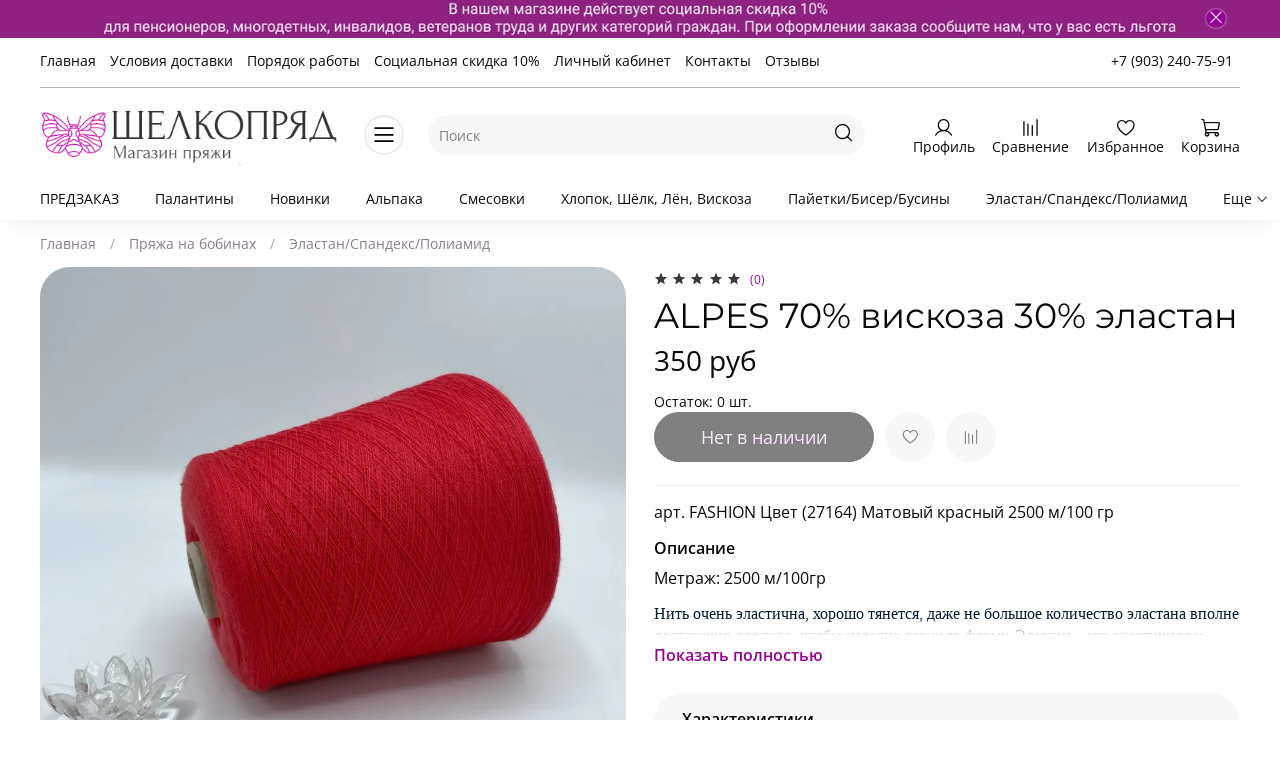

--- FILE ---
content_type: text/html; charset=utf-8
request_url: https://shelkpryja.ru/product/alpes-70-viskoza-30-elastan-2393fc
body_size: 74925
content:
<!DOCTYPE html>
<html
  style="
    --color-btn-bg:#960196;
--color-btn-bg-is-dark:true;
--bg:#ffffff;
--bg-is-dark:false;

--color-text: var(--color-text-dark);
--color-text-minor-shade: var(--color-text-dark-minor-shade);
--color-text-major-shade: var(--color-text-dark-major-shade);
--color-text-half-shade: var(--color-text-dark-half-shade);

--color-notice-warning-is-dark:false;
--color-notice-success-is-dark:false;
--color-notice-error-is-dark:false;
--color-notice-info-is-dark:false;
--color-form-controls-bg:var(--bg);
--color-form-controls-bg-disabled:var(--bg-minor-shade);
--color-form-controls-border-color:var(--bg-half-shade);
--color-form-controls-color:var(--color-text);
--is-editor:false;


  "
  >
  <head><meta data-config="{&quot;product_id&quot;:421043180}" name="page-config" content="" /><meta data-config="{&quot;money_with_currency_format&quot;:{&quot;delimiter&quot;:&quot;&quot;,&quot;separator&quot;:&quot;.&quot;,&quot;format&quot;:&quot;%n %u&quot;,&quot;unit&quot;:&quot;руб&quot;,&quot;show_price_without_cents&quot;:1},&quot;currency_code&quot;:&quot;RUR&quot;,&quot;currency_iso_code&quot;:&quot;RUB&quot;,&quot;default_currency&quot;:{&quot;title&quot;:&quot;Российский рубль&quot;,&quot;code&quot;:&quot;RUR&quot;,&quot;rate&quot;:1.0,&quot;format_string&quot;:&quot;%n %u&quot;,&quot;unit&quot;:&quot;руб&quot;,&quot;price_separator&quot;:&quot;&quot;,&quot;is_default&quot;:true,&quot;price_delimiter&quot;:&quot;&quot;,&quot;show_price_with_delimiter&quot;:false,&quot;show_price_without_cents&quot;:true},&quot;facebook&quot;:{&quot;pixelActive&quot;:false,&quot;currency_code&quot;:&quot;RUB&quot;,&quot;use_variants&quot;:null},&quot;vk&quot;:{&quot;pixel_active&quot;:null,&quot;price_list_id&quot;:null},&quot;new_ya_metrika&quot;:true,&quot;ecommerce_data_container&quot;:&quot;dataLayer&quot;,&quot;common_js_version&quot;:null,&quot;vue_ui_version&quot;:null,&quot;feedback_captcha_enabled&quot;:&quot;1&quot;,&quot;is_minisite&quot;:false,&quot;account_id&quot;:255746,&quot;hide_items_out_of_stock&quot;:true,&quot;forbid_order_over_existing&quot;:true,&quot;minimum_items_price&quot;:10,&quot;enable_comparison&quot;:true,&quot;locale&quot;:&quot;ru&quot;,&quot;client_group&quot;:null,&quot;consent_to_personal_data&quot;:{&quot;active&quot;:true,&quot;obligatory&quot;:true,&quot;description&quot;:&quot;\u003cp\u003eНастоящим подтверждаю, что я ознакомлен и согласен с условиями \u003ca href=\&quot;/page/oferta\&quot; target=\&quot;blank\&quot;\u003eоферты и политики конфиденциальности\u003c/a\u003e.\u003c/p\u003e&quot;},&quot;recaptcha_key&quot;:&quot;6LfXhUEmAAAAAOGNQm5_a2Ach-HWlFKD3Sq7vfFj&quot;,&quot;recaptcha_key_v3&quot;:&quot;6LcZi0EmAAAAAPNov8uGBKSHCvBArp9oO15qAhXa&quot;,&quot;yandex_captcha_key&quot;:&quot;ysc1_ec1ApqrRlTZTXotpTnO8PmXe2ISPHxsd9MO3y0rye822b9d2&quot;,&quot;checkout_float_order_content_block&quot;:true,&quot;available_products_characteristics_ids&quot;:[163532709,155803572,155827783,155827785,155827744,155827802,155827776,155827778,155827813,155827851,155827743,155827745,155827780,155827804,155827784,155827824,155827845,155827847,155827849,155827749,155827747,155827757,155827781,155827820,155827809,155827786,155827860,155827836,155827848,155827777,155827859,155827787,155827779,155827798,155827822,155827832,155827864,155827858,155827752,155827817,155827855,155827821,155827801,155827830,155827862,155827831,155827839,155827829,155827816,155827837,155827838,155827844,155827818,155827825,155827774,155827846,155827854,155827773,155827841,155827800,155827819,155827861,155827826,155827835,155827827,155827834,155827840,155827842,163754265,163754248,163754256,163754263,163754249,163754253,163754257,163754262,163754250,163754251,163754260,163754247,163754259,163754252,163754264],&quot;sber_id_app_id&quot;:&quot;5b5a3c11-72e5-4871-8649-4cdbab3ba9a4&quot;,&quot;theme_generation&quot;:4,&quot;quick_checkout_captcha_enabled&quot;:false,&quot;max_order_lines_count&quot;:500,&quot;sber_bnpl_min_amount&quot;:1000,&quot;sber_bnpl_max_amount&quot;:150000,&quot;counter_settings&quot;:{&quot;data_layer_name&quot;:&quot;dataLayer&quot;,&quot;new_counters_setup&quot;:false,&quot;add_to_cart_event&quot;:true,&quot;remove_from_cart_event&quot;:true,&quot;add_to_wishlist_event&quot;:true},&quot;site_setting&quot;:{&quot;show_cart_button&quot;:true,&quot;show_service_button&quot;:false,&quot;show_marketplace_button&quot;:false,&quot;show_quick_checkout_button&quot;:false},&quot;warehouses&quot;:[{&quot;id&quot;:4121890,&quot;title&quot;:&quot;Основной склад&quot;,&quot;array_index&quot;:0}],&quot;captcha_type&quot;:&quot;google&quot;}" name="shop-config" content="" /><meta name='js-evnvironment' content='production' /><meta name='default-locale' content='ru' /><meta name='insales-redefined-api-methods' content="[]" /><script type="text/javascript" src="https://static.insales-cdn.com/assets/static-versioned/v3.72/static/libs/lodash/4.17.21/lodash.min.js"></script>
        <!--InsalesCounter -->
        <script type="text/javascript">
        if (typeof(__id) == 'undefined') {
          var __id=255746;

          (function() {
            var ic = document.createElement('script'); ic.type = 'text/javascript'; ic.async = true;
            ic.src = '/javascripts/insales_counter.js?6';
            var s = document.getElementsByTagName('script')[0]; s.parentNode.insertBefore(ic, s);
          })();
        }
        </script>
        <!-- /InsalesCounter -->

    <!-- meta -->
<meta charset="UTF-8" /><title>ALPES 70% вискоза 30% эластан </title><meta name="description" content="ALPES 70% вискоза 30% эластан">
<meta data-config="{&quot;static-versioned&quot;: &quot;1.38&quot;}" name="theme-meta-data" content="">
<meta name="robots" content="index,follow" />
<meta http-equiv="X-UA-Compatible" content="IE=edge,chrome=1" />
<meta name="viewport" content="width=device-width, initial-scale=1.0" />
<meta name="SKYPE_TOOLBAR" content="SKYPE_TOOLBAR_PARSER_COMPATIBLE" />
<meta name="format-detection" content="telephone=no">

<!-- canonical url--><link rel="canonical" href="https://shelkpryja.ru/product/alpes-70-viskoza-30-elastan-2393fc"/>


<!-- rss feed-->
    <meta property="og:title" content="ALPES 70% вискоза 30% эластан">
    <meta property="og:type" content="website">
    <meta property="og:url" content="https://shelkpryja.ru/product/alpes-70-viskoza-30-elastan-2393fc">

    
      <meta property="og:image" content="https://static.insales-cdn.com/images/products/1/6160/815306768/2AA9FFFD-7283-40CC-B0B4-B74518313D84.jpg">
    




<!-- icons-->
<link rel="icon" type="image/png" sizes="16x16" href="https://static.insales-cdn.com/assets/1/7863/2719415/1728659940/favicon.png" /><style media="screen">
  @supports (content-visibility: hidden) {
    body:not(.settings_loaded) {
      content-visibility: hidden;
    }
  }
  @supports not (content-visibility: hidden) {
    body:not(.settings_loaded) {
      visibility: hidden;
    }
  }
</style>

  <meta name='product-id' content='421043180' />
</head>
  <body data-multi-lang="false">
    <noscript>
<div class="njs-alert-overlay">
  <div class="njs-alert-wrapper">
    <div class="njs-alert">
      <p></p>
    </div>
  </div>
</div>
</noscript>

    <div class="page_layout page_layout-clear ">
      <header>
      
        <div
  class="layout widget-type_system_widget_v4_banner_top_1"
  style="--banner-img:'https://static.insales-cdn.com/files/1/6424/19437848/original/Frame_14.png'; --banner-img-m:'https://static.insales-cdn.com/files/1/6425/19437849/original/Frame_16.png'; --bg:#8E2181; --bg-is-dark:true; --bg-minor-shade:#a82799; --bg-minor-shade-is-dark:true; --bg-major-shade:#c32eb2; --bg-major-shade-is-dark:true; --bg-half-shade:#df77d3; --bg-half-shade-is-dark:true; --layout-wide-bg:true; --layout-pt:0vw; --layout-pb:0vw; --layout-wide-content:false; --layout-edge:false; --hide-desktop:false; --hide-mobile:false;"
  data-widget-drop-item-id="43541578"
  
  >
  <div class="layout__content">
    


<div class="banner-top" data-id-desktop="banner-top-43559322-Frame_14png" data-id-mobile="banner-top-43559322-Frame_16png">
  <div class="banner-top__item ">
    
    <a href="https://shelkpryja.ru/page/sotsialnaya-skidka-10" class="banner-top__item-image">
      
        
        
            <picture>
              <source media="(min-width:769px)"
                      srcset="https://static.insales-cdn.com/r/wdsoVTvU1uc/rs:fit:1408:0:1/q:100/plain/files/1/6424/19437848/original/Frame_14.png@webp"
                      type="image/webp" loading="lazy">
              
              <source media="(max-width:768px)"
                      srcset="https://static.insales-cdn.com/r/aqdP39j_RLI/rs:fit:768:0:1/q:100/plain/files/1/6425/19437849/original/Frame_16.png@webp"
                      type="image/webp" loading="lazy">
              
              <img
                   src="https://static.insales-cdn.com/r/_1xWnZQHXbY/rs:fit:1408:0:1/q:100/plain/files/1/6424/19437848/original/Frame_14.png@png"
                   loading="lazy" alt="">
            </picture>
            <object class="banner-top__link">
              <button class="button button_size-l js-banner-top-close">
                <span class="icon icon-times"></span>
              </button>
            </object>
        
        </a>
      
  </div>
</div>


  </div>
</div>

      
        <div
  class="layout widget-type_system_widget_v4_header_8"
  style="--logo-img:'https://static.insales-cdn.com/files/1/2965/16518037/original/Снимок_экрана_2021-05-13_в_15.28.28.png'; --logo-max-width:300px; --category-depth:3; --live-search:true; --hide-menu:false; --show-top-panel:true; --hide-search:false; --hide-language:true; --hide-personal:false; --hide-compare:false; --hide-favorite:false; --hide-menu-photo:false; --bage-bg:#1B2738; --bage-bg-is-dark:true; --bage-bg-minor-shade:#283b54; --bage-bg-minor-shade-is-dark:true; --bage-bg-major-shade:#364f71; --bage-bg-major-shade-is-dark:true; --bage-bg-half-shade:#6e8eb9; --bage-bg-half-shade-is-dark:true; --bg-cat-menu:#FFFFFF; --bg-cat-menu-is-light:true; --bg-cat-menu-minor-shade:#f7f7f7; --bg-cat-menu-minor-shade-is-light:true; --bg-cat-menu-major-shade:#ededed; --bg-cat-menu-major-shade-is-light:true; --bg-cat-menu-half-shade:#808080; --bg-cat-menu-half-shade-is-dark:true; --layout-wide-bg:true; --img-border-radius:0px; --layout-pt:1vw; --layout-pb:1vw; --layout-wide-content:false; --mobile-panel-right-btn:cart; --hide-desktop:false; --hide-mobile:false;"
  data-widget-drop-item-id="43813440"
  
  >
  <div class="layout__content">
    








  <div class="filling-block"></div>
<div class="header " id="header-with-left-menu">
  
  <div class="header__area-top-panel">
    
<div class="top-panel">
	<div class="top-panel__menu">
      
      <ul class="header__menu js-cut-list" data-navigation data-menu-handle="main-menu">
        
        <li class="header__menu-item" data-navigation-item data-menu-item-id="2068874">
          <div class="header__menu-controls">
            <a href="/" class="header__menu-link " data-navigation-link="/">
              Главная
            </a>
          </div>
        </li>
        
        <li class="header__menu-item" data-navigation-item data-menu-item-id="2068875">
          <div class="header__menu-controls">
            <a href="/page/delivery" class="header__menu-link " data-navigation-link="/page/delivery">
              Условия доставки
            </a>
          </div>
        </li>
        
        <li class="header__menu-item" data-navigation-item data-menu-item-id="15738965">
          <div class="header__menu-controls">
            <a href="/page/poryadok-raboty-2" class="header__menu-link " data-navigation-link="/page/poryadok-raboty-2">
              Порядок работы
            </a>
          </div>
        </li>
        
        <li class="header__menu-item" data-navigation-item data-menu-item-id="17734727">
          <div class="header__menu-controls">
            <a href="/page/sotsialnaya-skidka-10" class="header__menu-link " data-navigation-link="/page/sotsialnaya-skidka-10">
              Социальная скидка 10%
            </a>
          </div>
        </li>
        
        <li class="header__menu-item" data-navigation-item data-menu-item-id="2068876">
          <div class="header__menu-controls">
            <a href="/client_account/login" class="header__menu-link " data-navigation-link="/client_account/login">
              Личный кабинет
            </a>
          </div>
        </li>
        
        <li class="header__menu-item" data-navigation-item data-menu-item-id="2116658">
          <div class="header__menu-controls">
            <a href="/page/kontakty" class="header__menu-link " data-navigation-link="/page/kontakty">
              Контакты
            </a>
          </div>
        </li>
        
        <li class="header__menu-item" data-navigation-item data-menu-item-id="23960262">
          <div class="header__menu-controls">
            <a href="/page/otzyvy" class="header__menu-link " data-navigation-link="/page/otzyvy">
              Отзывы
            </a>
          </div>
        </li>
        
      </ul>
      
  	</div>
  	<div class="top-panel__phones">
      <ul>
        
        <li>
        	      <a class="phone-value" href="tel:+79032407591">+7 (903) 240-75-91</a>
        </li>
        
        
      </ul>
  	</div>
</div>

  </div>
  
  <div class="header__content ">
    <div class="header__area-logo">
      
  
    
      <a href=" / " class="header__logo">
        <img src="https://static.insales-cdn.com/files/1/2965/16518037/original/Снимок_экрана_2021-05-13_в_15.28.28.png" alt="Магазин пряжи Шелкопряд" title="Магазин пряжи Шелкопряд">
      </a>
    
  

    </div>
    <div class="header__area-show-menu">
      <button class="header__show-menu-btn js-toggle-cat-menu">
        <span class="icon icon-bars _show"></span>
      	<span class="icon icon-times _hide"></span>
      </button>
    </div>
    <div class="header__area-search">
		
<div class="header__search">
  <form action="/search" method="get" class="header__search-form">
    <input type="text" autocomplete="off"  data-search-field  class="form-control form-control_size-l header__search-field" name="q" value="" placeholder="Поиск">
    <input type="hidden" name="lang" value="ru">
    <div class="header__search__results" data-search-result></div>
  </form>
  <button type="button" class="header__search-btn js-start-search">
    <span class="icon icon-search _show"></span>
  </button>
</div>

    </div>
    <div class="header__area-languages">
    	
  

    </div>
    <div class="header__area-controls">
      
            <a href="/client_account/orders" class="header__control-btn header__cabinet">
              <span class="icon icon-user"></span>
              <span class="header__control-text">Профиль</span>
            </a>
          

          
          
            <a href="/compares" class="header__control-btn header__compare">
              <span class="icon icon-compare">
                <span class="header__control-bage compare-empty" data-compare-counter>0</span>
              </span>
              <span class="header__control-text">Сравнение</span>
            </a>
          
          

          
            <a href="/favorites" class="header__control-btn header__favorite">
              <span class="icon icon-favorites">
                <span class="header__control-bage favorites-empty" data-ui-favorites-counter>0</span>
              </span>
              <span class="header__control-text">Избранное</span>
            </a>
          

          
            <a href="/cart_items" class="header__control-btn header__cart">
              <span class="icon icon-cart">
                <span class="header__control-bage cart-empty" data-cart-positions-count></span>
              </span>
              <span class="header__control-text">Корзина</span>
            </a>
          

          
          <a href="tel:+79032407591" class="header__control-btn header__mobile-phone">
            <span class="icon icon-phone"></span>
          </a>
          
    </div>
  </div>
  <div class="header-cat-menu _hide">
    
<div class="m-cat-menu m-cat-menu__wrapper">
  

  

  
  <ul class="m-cat-menu__root-level m-cat-menu__list">
    <div class="m-cat-menu__header">
      <li class="title">Каталог</li>
      <div class="header__area-languages">
        
  

      </div>
    </div>
    
    
            
              
              
              

              
              

              
              

              
                

                

                <li >
                    <a href="/collection/nabory-2">
                      
                        
                        
                        <img src="https://static.insales-cdn.com/images/collections/1/5945/88700729/micro_Screenshot_20210912_144906_com.instagram.android_edit_529799573369157.jpg" alt="Наборы">
                        <span class="title">Наборы</span>
                      
                      
                    </a>
                  

                  

                  
                  </li>
                  

                  
              
            
              
              
              

              
              

              
              

              
                

                

                <li >
                    <a href="/collection/vygodnye-tseny">
                      
                        
                        
                        <img src="https://static.insales-cdn.com/images/collections/1/1398/85763446/micro_IMG_20210526_142614.jpg" alt="Выгодные цены">
                        <span class="title">Выгодные цены</span>
                      
                      
                    </a>
                  

                  

                  
                  </li>
                  

                  
              
            
              
              
              

              
              

              
              

              
                

                

                <li class="m-cat-menu__show-next-level show-level-1">
                    <a href="/collection/motki">
                      
                        
                        
                        <img src="https://static.insales-cdn.com/images/collections/1/6974/89004862/micro_IMG_4481.JPG" alt="Пряжа в мотках">
                        <span class="title">Пряжа в мотках</span>
                      
                      
                          <span class="icon icon-angle-right"></span>
                      
                    </a>
                  
                  <div class="m-cat-menu__level-1 m-cat-menu__wrapper">
                    <ul class="m-cat-menu__level-1-list m-cat-menu__list">
                      <div class="m-cat-menu__header">
                        <li class="title">Пряжа в мотках</li>
                        <button type="button" class="button m-cat-menu__back-btn"><span class="icon icon-arrow-left"></span></button>
                      </div>
                  

                  

                  

                  
              
            
              
              
              

              
              

              
              

              
                

                

                <li >
                    <a href="/collection/katya">
                      
                      	KATIA
                      
                      
                    </a>
                  

                  

                  
                  </li>
                  

                  
              
            
              
              
              

              
              

              
              

              
                

                

                <li >
                    <a href="/collection/regia">
                      
                      	Schachenmayr Regia
                      
                      
                    </a>
                  

                  

                  
                  </li>
                  

                  
              
            
              
              
              

              
              

              
              

              
                

                

                <li >
                    <a href="/collection/zegna-baruffa-lane-borgosesia">
                      
                      	ZEGNA BARUFFA LANE BORGOSESIA
                      
                      
                    </a>
                  

                  

                  
                  </li>
                  

                  
              
            
              
              
              

              
              

              
              

              
                

                

                <li >
                    <a href="/collection/lana-gatto">
                      
                      	Lana Gatto
                      
                      
                    </a>
                  

                  

                  
                  </li>
                  

                  
              
            
              
              
              

              
              

              
              

              
                

                
                  
                          
                    	</ul>
					</div>
                  

                  </li>
                

                <li class="m-cat-menu__show-next-level show-level-1">
                    <a href="/collection/italyanskaya-pryazha">
                      
                        
                        
                        <img src="https://static.insales-cdn.com/images/collections/1/3215/1412239/micro_IMG_5698.JPG" alt="Пряжа на бобинах">
                        <span class="title">Пряжа на бобинах</span>
                      
                      
                          <span class="icon icon-angle-right"></span>
                      
                    </a>
                  
                  <div class="m-cat-menu__level-1 m-cat-menu__wrapper">
                    <ul class="m-cat-menu__level-1-list m-cat-menu__list">
                      <div class="m-cat-menu__header">
                        <li class="title">Пряжа на бобинах</li>
                        <button type="button" class="button m-cat-menu__back-btn"><span class="icon icon-arrow-left"></span></button>
                      </div>
                  

                  

                  

                  
              
            
              
              
              

              
              

              
              

              
                

                

                <li >
                    <a href="/collection/predzakaz">
                      
                      	ПРЕДЗАКАЗ
                      
                      
                    </a>
                  

                  

                  
                  </li>
                  

                  
              
            
              
              
              

              
              

              
              

              
                

                

                <li >
                    <a href="/collection/gotovye-izdeliya">
                      
                      	Палантины
                      
                      
                    </a>
                  

                  

                  
                  </li>
                  

                  
              
            
              
              
              

              
              

              
              

              
                

                

                <li >
                    <a href="/collection/novinki">
                      
                      	Новинки
                      
                      
                    </a>
                  

                  

                  
                  </li>
                  

                  
              
            
              
              
              

              
              

              
              

              
                

                

                <li >
                    <a href="/collection/alpaka">
                      
                      	Альпака
                      
                      
                    </a>
                  

                  

                  
                  </li>
                  

                  
              
            
              
              
              

              
              

              
              

              
                

                

                <li >
                    <a href="/collection/smesovki">
                      
                      	Смесовки
                      
                      
                    </a>
                  

                  

                  
                  </li>
                  

                  
              
            
              
              
              

              
              

              
              

              
                

                

                <li >
                    <a href="/collection/hlopok-lyon">
                      
                      	Хлопок, Шёлк, Лён, Вискоза
                      
                      
                    </a>
                  

                  

                  
                  </li>
                  

                  
              
            
              
              
              

              
              

              
              

              
                

                

                <li >
                    <a href="/collection/payetki">
                      
                      	Пайетки/Бисер/Бусины
                      
                      
                    </a>
                  

                  

                  
                  </li>
                  

                  
              
            
              
              
              

              
              

              
              

              
                

                

                <li >
                    <a href="/collection/elastanspandekspoliamid">
                      
                      	Эластан/Спандекс/Полиамид
                      
                      
                    </a>
                  

                  

                  
                  </li>
                  

                  
              
            
              
              
              

              
              

              
              

              
                

                

                <li >
                    <a href="/collection/moher">
                      
                      	Мохер
                      
                      
                    </a>
                  

                  

                  
                  </li>
                  

                  
              
            
              
              
              

              
              

              
              

              
                

                

                <li >
                    <a href="/collection/merinosy">
                      
                      	Мериносы
                      
                      
                    </a>
                  

                  

                  
                  </li>
                  

                  
              
            
              
              
              

              
              

              
              

              
                

                

                <li >
                    <a href="/collection/kashemir">
                      
                      	Кашемир
                      
                      
                    </a>
                  

                  

                  
                  </li>
                  

                  
              
            
              
              
              

              
              

              
              

              
                

                

                <li >
                    <a href="/collection/pryazha-s-kashemirom">
                      
                      	Пряжа с кашемиром
                      
                      
                    </a>
                  

                  

                  
                  </li>
                  

                  
              
            
              
              
              

              
              

              
              

              
                

                

                <li >
                    <a href="/collection/sherst">
                      
                      	Шерсть SHETLAND
                      
                      
                    </a>
                  

                  

                  
                  </li>
                  

                  
              
            
              
              
              

              
              

              
              

              
                

                

                <li >
                    <a href="/collection/polusherst">
                      
                      	Полушерсть
                      
                      
                    </a>
                  

                  

                  
                  </li>
                  

                  
              
            
              
              
              

              
              

              
              

              
                

                

                <li >
                    <a href="/collection/tvid">
                      
                      	Твид
                      
                      
                    </a>
                  

                  

                  
                  </li>
                  

                  
              
            
              
              
              

              
              

              
              

              
                

                

                <li >
                    <a href="/collection/pryazha-bukle">
                      
                      	Букле
                      
                      
                    </a>
                  

                  

                  
                  </li>
                  

                  
              
            
              
              
              

              
              

              
              

              
                

                

                <li >
                    <a href="/collection/angora-2">
                      
                      	Ангора
                      
                      
                    </a>
                  

                  

                  
                  </li>
                  

                  
              
            
              
              
              

              
              

              
              

              
                

                

                <li >
                    <a href="/collection/pryazha-s-lyureksom">
                      
                      	Пряжа с блеском
                      
                      
                    </a>
                  

                  

                  
                  </li>
                  

                  
              
            
              
              
              

              
              

              
              

              
                

                

                <li >
                    <a href="/collection/yak-verblyud">
                      
                      	Як, Верблюд
                      
                      
                    </a>
                  

                  

                  
                  </li>
                  

                  
              
            
              
              
              

              
              

              
              

              
                

                

                <li >
                    <a href="/collection/yagnenok">
                      
                      	Ягненок
                      
                      
                    </a>
                  

                  

                  
                  </li>
                  

                  
              
            
              
              
              

              
              

              
              

              
                

                

                <li >
                    <a href="/collection/rafiya">
                      
                      	Рафия
                      
                      
                    </a>
                  

                  

                  
                  </li>
                  

                  
              
            
              
              
              

              
              

              
              

              
                

                

                <li >
                    <a href="/collection/gotovye-nabory-pryazhi">
                      
                      	Сочетайзер — здесь лучшие компаньоны пряжи
                      
                      
                    </a>
                  

                  

                  
                  </li>
                  

                  
              
            
              
              
              

              
              

              
              

              
                

                

                <li >
                    <a href="/collection/muline">
                      
                      	Мулине
                      
                      
                    </a>
                  

                  

                  
                  </li>
                  

                  
              
            
              
              
              

              
              

              
              

              
                

                

                <li >
                    <a href="/collection/fantaziynaya-pryazha">
                      
                      	Фантазийная пряжа
                      
                      
                    </a>
                  

                  

                  
                  </li>
                  

                  
              
            
              
              
              

              
              

              
              

              
                

                

                <li >
                    <a href="/collection/sektsionnaya-pryazha">
                      
                      	Секционная пряжа
                      
                      
                    </a>
                  

                  

                  
                  </li>
                  

                  
              
            
              
              
              

              
              

              
              

              
                

                

                <li >
                    <a href="/collection/pushistaya-pryazha-dlya-pautinok">
                      
                      	Пушистая пряжа для паутинок
                      
                      
                    </a>
                  

                  

                  
                  </li>
                  

                  
              
            
              
              
              

              
              

              
              

              
                

                

                <li >
                    <a href="/collection/nosochnaya">
                      
                      	Носочная
                      
                      
                    </a>
                  

                  

                  
                  </li>
                  

                  
              
            
              
              
              

              
              

              
              

              
                

                

                <li >
                    <a href="/collection/puh-norki-2">
                      
                      	Пух норки
                      
                      
                    </a>
                  

                  

                  
                  </li>
                  

                  
              
            
              
              
              

              
              

              
              

              
                

                
                  
                          
                    	</ul>
					</div>
                  

                  </li>
                

                <li class="m-cat-menu__show-next-level show-level-1">
                    <a href="/collection/spitsy-kryuchki">
                      
                        
                        
                        <img src="https://static.insales-cdn.com/images/products/1/4138/176787498/micro_chiaogoo-lace.png" alt="Спицы, крючки">
                        <span class="title">Спицы, крючки</span>
                      
                      
                          <span class="icon icon-angle-right"></span>
                      
                    </a>
                  
                  <div class="m-cat-menu__level-1 m-cat-menu__wrapper">
                    <ul class="m-cat-menu__level-1-list m-cat-menu__list">
                      <div class="m-cat-menu__header">
                        <li class="title">Спицы, крючки</li>
                        <button type="button" class="button m-cat-menu__back-btn"><span class="icon icon-arrow-left"></span></button>
                      </div>
                  

                  

                  

                  
              
            
              
              
              

              
              

              
              

              
                

                

                <li class="m-cat-menu__show-next-level show-level-2">
                    <a href="/collection/knit-pro">
                      
                      	Knit Pro
                      
                      
                          <span class="icon icon-angle-right"></span>
                      
                    </a>
                  
                  <div class="m-cat-menu__level-2 m-cat-menu__wrapper">
                    <ul class="m-cat-menu__level-2-list m-cat-menu__list">
                      <div class="m-cat-menu__header">
                        <li class="title">Knit Pro</li>
                        <button type="button" class="button m-cat-menu__back-btn"><span class="icon icon-arrow-left"></span></button>
                      </div>
                  

                  

                  

                  
              
            
              
              
              

              
              

              
              

              
                

                

                <li >
                    <a href="/collection/kruugovye">
                      
                      	Круговые
                      
                      
                    </a>
                  

                  

                  
                  </li>
                  

                  
              
            
              
              
              

              
              

              
              

              
                

                

                <li >
                    <a href="/collection/pryamye">
                      
                      	Прямые
                      
                      
                    </a>
                  

                  

                  
                  </li>
                  

                  
              
            
              
              
              

              
              

              
              

              
                

                

                <li >
                    <a href="/collection/nabory-3">
                      
                      	Наборы
                      
                      
                    </a>
                  

                  

                  
                  </li>
                  

                  
              
            
              
              
              

              
              

              
              

              
            
              
              
              

              
              

              
              

              
                

                

                <li >
                    <a href="/collection/kryuchki-3">
                      
                      	Крючки
                      
                      
                    </a>
                  

                  

                  
                  </li>
                  

                  
              
            
              
              
              

              
              

              
              

              
                

                
                  
                          
                    	</ul>
					</div>
                  

                  </li>
                

                <li class="m-cat-menu__show-next-level show-level-2">
                    <a href="/collection/addi">
                      
                      	ADDI
                      
                      
                          <span class="icon icon-angle-right"></span>
                      
                    </a>
                  
                  <div class="m-cat-menu__level-2 m-cat-menu__wrapper">
                    <ul class="m-cat-menu__level-2-list m-cat-menu__list">
                      <div class="m-cat-menu__header">
                        <li class="title">ADDI</li>
                        <button type="button" class="button m-cat-menu__back-btn"><span class="icon icon-arrow-left"></span></button>
                      </div>
                  

                  

                  

                  
              
            
              
              
              

              
              

              
              

              
                

                

                <li >
                    <a href="/collection/spitsy-krugovye">
                      
                      	Спицы Круговые
                      
                      
                    </a>
                  

                  

                  
                  </li>
                  

                  
              
            
              
              
              

              
              

              
              

              
                

                

                <li >
                    <a href="/collection/spitsy-chulochnye">
                      
                      	Спицы Чулочные
                      
                      
                    </a>
                  

                  

                  
                  </li>
                  

                  
              
            
              
              
              

              
              

              
              

              
                

                

                <li >
                    <a href="/collection/kryuchki">
                      
                      	Крючки
                      
                      
                    </a>
                  

                  

                  
                  </li>
                  

                  
              
            
              
              
              

              
              

              
              

              
                

                

                <li >
                    <a href="/collection/nabory-f2d1a6">
                      
                      	Наборы
                      
                      
                    </a>
                  

                  

                  
                  </li>
                  

                  
              
            
              
              
              

              
              

              
              

              
                

                
                  
                          
                    	</ul>
					</div>
                  

                  </li>
                

                <li class="m-cat-menu__show-next-level show-level-2">
                    <a href="/collection/lana-grossa">
                      
                      	LANA GROSSA
                      
                      
                          <span class="icon icon-angle-right"></span>
                      
                    </a>
                  
                  <div class="m-cat-menu__level-2 m-cat-menu__wrapper">
                    <ul class="m-cat-menu__level-2-list m-cat-menu__list">
                      <div class="m-cat-menu__header">
                        <li class="title">LANA GROSSA</li>
                        <button type="button" class="button m-cat-menu__back-btn"><span class="icon icon-arrow-left"></span></button>
                      </div>
                  

                  

                  

                  
              
            
              
              
              

              
              

              
              

              
                

                

                <li >
                    <a href="/collection/nabory-spits">
                      
                      	Наборы спиц
                      
                      
                    </a>
                  

                  

                  
                  </li>
                  

                  
              
            
              
              
              

              
              

              
              

              
                

                

                <li >
                    <a href="/collection/krugovye-spitsy">
                      
                      	Круговые спицы
                      
                      
                    </a>
                  

                  

                  
                  </li>
                  

                  
              
            
              
              
              

              
              

              
              

              
                

                
                  
                          
                    	</ul>
					</div>
                  

                  </li>
                

                <li class="m-cat-menu__show-next-level show-level-2">
                    <a href="/collection/chiao-goo">
                      
                      	Chiao Goo
                      
                      
                          <span class="icon icon-angle-right"></span>
                      
                    </a>
                  
                  <div class="m-cat-menu__level-2 m-cat-menu__wrapper">
                    <ul class="m-cat-menu__level-2-list m-cat-menu__list">
                      <div class="m-cat-menu__header">
                        <li class="title">Chiao Goo</li>
                        <button type="button" class="button m-cat-menu__back-btn"><span class="icon icon-arrow-left"></span></button>
                      </div>
                  

                  

                  

                  
              
            
              
              
              

              
              

              
              

              
                

                

                <li >
                    <a href="/collection/knit-red-krugovye-metallicheskie">
                      
                      	Knit Red Круговые металлические
                      
                      
                    </a>
                  

                  

                  
                  </li>
                  

                  
              
            
              
              
              

              
              

              
              

              
                

                

                <li >
                    <a href="/collection/lace-krugovye-metallicheskiy">
                      
                      	Lace Круговые металлические
                      
                      
                    </a>
                  

                  

                  
                  </li>
                  

                  
              
            
              
              
              

              
              

              
              

              
                

                

                <li >
                    <a href="/collection/nabory">
                      
                      	Наборы
                      
                      
                    </a>
                  

                  

                  
                  </li>
                  

                  
              
            
              
              
              

              
              

              
              

              
                

                

                <li >
                    <a href="/collection/chulochnye-bambuk">
                      
                      	Чулочные бамбук
                      
                      
                    </a>
                  

                  

                  
                  </li>
                  

                  
              
            
              
              
              

              
              

              
              

              
                

                

                <li >
                    <a href="/collection/chulochnye-metall">
                      
                      	Чулочные металл
                      
                      
                    </a>
                  

                  

                  
                  </li>
                  

                  
              
            
              
              
              

              
              

              
              

              
                

                

                <li >
                    <a href="/collection/syomnye-metallicheskie">
                      
                      	Съёмные металлические
                      
                      
                    </a>
                  

                  

                  
                  </li>
                  

                  
              
            
              
              
              

              
              

              
              

              
                

                

                <li >
                    <a href="/collection/smennye-leski">
                      
                      	Сменные лески
                      
                      
                    </a>
                  

                  

                  
                  </li>
                  

                  
              
            
              
              
              

              
              

              
              

              
                

                
                  
                          
                    	</ul>
					</div>
                  

                  </li>
                

                <li class="m-cat-menu__show-next-level show-level-2">
                    <a href="/collection/prym">
                      
                      	PRYM
                      
                      
                          <span class="icon icon-angle-right"></span>
                      
                    </a>
                  
                  <div class="m-cat-menu__level-2 m-cat-menu__wrapper">
                    <ul class="m-cat-menu__level-2-list m-cat-menu__list">
                      <div class="m-cat-menu__header">
                        <li class="title">PRYM</li>
                        <button type="button" class="button m-cat-menu__back-btn"><span class="icon icon-arrow-left"></span></button>
                      </div>
                  

                  

                  

                  
              
            
              
              
              

              
              

              
              

              
                

                

                <li >
                    <a href="/collection/chulochnye-spitsy-2">
                      
                      	Чулочные спицы
                      
                      
                    </a>
                  

                  

                  
                  </li>
                  

                  
              
            
              
              
              

              
              

              
              

              
                

                

                <li >
                    <a href="/collection/krugovye-spitsy-2">
                      
                      	Круговые спицы
                      
                      
                    </a>
                  

                  

                  
                  </li>
                  

                  
              
            
              
              
              

              
              

              
              

              
                

                

                <li >
                    <a href="/collection/kryuchki-620d0d">
                      
                      	Крючки
                      
                      
                    </a>
                  

                  

                  
                  </li>
                  

                  
              
            
              
              
              

              
              

              
              

              
                

                
                  
                          
                    	</ul>
					</div>
                  

                  </li>
                

                <li >
                    <a href="/collection/nabory-spits-2">
                      
                      	Наборы спиц и крючков
                      
                      
                    </a>
                  

                  

                  
                  </li>
                  

                  
              
            
              
              
              

              
              

              
              

              
                

                
                  
                          
                    	</ul>
					</div>
                  

                  </li>
                

                <li class="m-cat-menu__show-next-level show-level-1">
                    <a href="/collection/aksessuary">
                      
                        
                        
                        <img src="https://static.insales-cdn.com/images/collections/1/5943/88700727/micro_Screenshot_20210912_144838_com.instagram.android_edit_529792277006658.jpg" alt="Аксессуары для вязания">
                        <span class="title">Аксессуары для вязания</span>
                      
                      
                          <span class="icon icon-angle-right"></span>
                      
                    </a>
                  
                  <div class="m-cat-menu__level-1 m-cat-menu__wrapper">
                    <ul class="m-cat-menu__level-1-list m-cat-menu__list">
                      <div class="m-cat-menu__header">
                        <li class="title">Аксессуары для вязания</li>
                        <button type="button" class="button m-cat-menu__back-btn"><span class="icon icon-arrow-left"></span></button>
                      </div>
                  

                  

                  

                  
              
            
              
              
              

              
              

              
              

              
                

                

                <li >
                    <a href="/collection/strausinye-perya">
                      
                      	Страусиные перья
                      
                      
                    </a>
                  

                  

                  
                  </li>
                  

                  
              
            
              
              
              

              
              

              
              

              
                

                

                <li >
                    <a href="/collection/pugovitsy">
                      
                      	Пуговицы
                      
                      
                    </a>
                  

                  

                  
                  </li>
                  

                  
              
            
              
              
              

              
              

              
              

              
                

                

                <li >
                    <a href="/collection/sumki-kosmetichki">
                      
                      	Сумки, косметички
                      
                      
                    </a>
                  

                  

                  
                  </li>
                  

                  
              
            
              
              
              

              
              

              
              

              
                

                
                  
                          
                    	</ul>
					</div>
                  

                  </li>
                

                <li >
                    <a href="/collection/videoobzory">
                      
                        
                        
                        <img src="https://static.insales-cdn.com/images/products/1/2587/845089307/micro_856FD8BF-3824-4CE5-9569-6493052A25B0.jpg" alt="Видеообзоры">
                        <span class="title">Видеообзоры</span>
                      
                      
                    </a>
                  

                  

                  
                  </li>
                  

                  
                    
                      
                  
              
            
            
	</div>

  </div>
</div>







  </div>
</div>

      
        <div
  class="layout widget-type_system_widget_v4_collections_menu_1"
  style="--align-items:flex-start; --layout-wide-bg:true; --layout-pt:0.5rem; --layout-pb:0.5rem; --layout-wide-content:false; --layout-edge:false; --hide-desktop:false; --hide-mobile:true;"
  data-widget-drop-item-id="47014238"
  
  >
  <div class="layout__content">
    
  
    
    
    
      <div class="collections-wrapper">
        <ul class="collections js-cut-list-collections" data-navigation data-more-title=Еще>

          
            <li class="collections__item" data-navigation-item>
              <div class="collections__controls">
                <a href="/collection/predzakaz" class="collections__link" data-navigation-link="/collection/predzakaz" >
                  ПРЕДЗАКАЗ
                </a>
              </div>
            </li>
          
            <li class="collections__item" data-navigation-item>
              <div class="collections__controls">
                <a href="/collection/gotovye-izdeliya" class="collections__link" data-navigation-link="/collection/gotovye-izdeliya" >
                  Палантины
                </a>
              </div>
            </li>
          
            <li class="collections__item" data-navigation-item>
              <div class="collections__controls">
                <a href="/collection/novinki" class="collections__link" data-navigation-link="/collection/novinki" >
                  Новинки
                </a>
              </div>
            </li>
          
            <li class="collections__item" data-navigation-item>
              <div class="collections__controls">
                <a href="/collection/alpaka" class="collections__link" data-navigation-link="/collection/alpaka" >
                  Альпака
                </a>
              </div>
            </li>
          
            <li class="collections__item" data-navigation-item>
              <div class="collections__controls">
                <a href="/collection/smesovki" class="collections__link" data-navigation-link="/collection/smesovki" >
                  Смесовки
                </a>
              </div>
            </li>
          
            <li class="collections__item" data-navigation-item>
              <div class="collections__controls">
                <a href="/collection/hlopok-lyon" class="collections__link" data-navigation-link="/collection/hlopok-lyon" >
                  Хлопок, Шёлк, Лён, Вискоза
                </a>
              </div>
            </li>
          
            <li class="collections__item" data-navigation-item>
              <div class="collections__controls">
                <a href="/collection/payetki" class="collections__link" data-navigation-link="/collection/payetki" >
                  Пайетки/Бисер/Бусины
                </a>
              </div>
            </li>
          
            <li class="collections__item" data-navigation-item>
              <div class="collections__controls">
                <a href="/collection/elastanspandekspoliamid" class="collections__link" data-navigation-link="/collection/elastanspandekspoliamid" >
                  Эластан/Спандекс/Полиамид
                </a>
              </div>
            </li>
          
            <li class="collections__item" data-navigation-item>
              <div class="collections__controls">
                <a href="/collection/moher" class="collections__link" data-navigation-link="/collection/moher" >
                  Мохер
                </a>
              </div>
            </li>
          
            <li class="collections__item" data-navigation-item>
              <div class="collections__controls">
                <a href="/collection/merinosy" class="collections__link" data-navigation-link="/collection/merinosy" >
                  Мериносы
                </a>
              </div>
            </li>
          
            <li class="collections__item" data-navigation-item>
              <div class="collections__controls">
                <a href="/collection/kashemir" class="collections__link" data-navigation-link="/collection/kashemir" >
                  Кашемир
                </a>
              </div>
            </li>
          
            <li class="collections__item" data-navigation-item>
              <div class="collections__controls">
                <a href="/collection/pryazha-s-kashemirom" class="collections__link" data-navigation-link="/collection/pryazha-s-kashemirom" >
                  Пряжа с кашемиром
                </a>
              </div>
            </li>
          
            <li class="collections__item" data-navigation-item>
              <div class="collections__controls">
                <a href="/collection/sherst" class="collections__link" data-navigation-link="/collection/sherst" >
                  Шерсть SHETLAND
                </a>
              </div>
            </li>
          
            <li class="collections__item" data-navigation-item>
              <div class="collections__controls">
                <a href="/collection/polusherst" class="collections__link" data-navigation-link="/collection/polusherst" >
                  Полушерсть
                </a>
              </div>
            </li>
          
            <li class="collections__item" data-navigation-item>
              <div class="collections__controls">
                <a href="/collection/tvid" class="collections__link" data-navigation-link="/collection/tvid" >
                  Твид
                </a>
              </div>
            </li>
          
            <li class="collections__item" data-navigation-item>
              <div class="collections__controls">
                <a href="/collection/pryazha-bukle" class="collections__link" data-navigation-link="/collection/pryazha-bukle" >
                  Букле
                </a>
              </div>
            </li>
          
            <li class="collections__item" data-navigation-item>
              <div class="collections__controls">
                <a href="/collection/angora-2" class="collections__link" data-navigation-link="/collection/angora-2" >
                  Ангора
                </a>
              </div>
            </li>
          
            <li class="collections__item" data-navigation-item>
              <div class="collections__controls">
                <a href="/collection/pryazha-s-lyureksom" class="collections__link" data-navigation-link="/collection/pryazha-s-lyureksom" >
                  Пряжа с блеском
                </a>
              </div>
            </li>
          
            <li class="collections__item" data-navigation-item>
              <div class="collections__controls">
                <a href="/collection/yak-verblyud" class="collections__link" data-navigation-link="/collection/yak-verblyud" >
                  Як, Верблюд
                </a>
              </div>
            </li>
          
            <li class="collections__item" data-navigation-item>
              <div class="collections__controls">
                <a href="/collection/yagnenok" class="collections__link" data-navigation-link="/collection/yagnenok" >
                  Ягненок
                </a>
              </div>
            </li>
          
            <li class="collections__item" data-navigation-item>
              <div class="collections__controls">
                <a href="/collection/rafiya" class="collections__link" data-navigation-link="/collection/rafiya" >
                  Рафия
                </a>
              </div>
            </li>
          
            <li class="collections__item" data-navigation-item>
              <div class="collections__controls">
                <a href="/collection/gotovye-nabory-pryazhi" class="collections__link" data-navigation-link="/collection/gotovye-nabory-pryazhi" >
                  Сочетайзер — здесь лучшие компаньоны пряжи
                </a>
              </div>
            </li>
          
            <li class="collections__item" data-navigation-item>
              <div class="collections__controls">
                <a href="/collection/muline" class="collections__link" data-navigation-link="/collection/muline" >
                  Мулине
                </a>
              </div>
            </li>
          
            <li class="collections__item" data-navigation-item>
              <div class="collections__controls">
                <a href="/collection/fantaziynaya-pryazha" class="collections__link" data-navigation-link="/collection/fantaziynaya-pryazha" >
                  Фантазийная пряжа
                </a>
              </div>
            </li>
          
            <li class="collections__item" data-navigation-item>
              <div class="collections__controls">
                <a href="/collection/sektsionnaya-pryazha" class="collections__link" data-navigation-link="/collection/sektsionnaya-pryazha" >
                  Секционная пряжа
                </a>
              </div>
            </li>
          
            <li class="collections__item" data-navigation-item>
              <div class="collections__controls">
                <a href="/collection/pushistaya-pryazha-dlya-pautinok" class="collections__link" data-navigation-link="/collection/pushistaya-pryazha-dlya-pautinok" >
                  Пушистая пряжа для паутинок
                </a>
              </div>
            </li>
          
            <li class="collections__item" data-navigation-item>
              <div class="collections__controls">
                <a href="/collection/nosochnaya" class="collections__link" data-navigation-link="/collection/nosochnaya" >
                  Носочная
                </a>
              </div>
            </li>
          
            <li class="collections__item" data-navigation-item>
              <div class="collections__controls">
                <a href="/collection/puh-norki-2" class="collections__link" data-navigation-link="/collection/puh-norki-2" >
                  Пух норки
                </a>
              </div>
            </li>
          

        </ul>
      </div>
    
  

  </div>
</div>

      
      </header>

      

      <main>
        
  <div
  class="layout widget-type_widget_v4_breadcrumbs_1_41a3baa920313da436893f431804b21b"
  style="--delemeter:1; --align:start; --layout-wide-bg:false; --layout-pt:1vw; --layout-pb:0vw; --layout-content-max-width:1408px; --layout-wide-content:false; --layout-edge:false; --hide-desktop:false; --hide-mobile:false;"
  data-widget-drop-item-id="43541509"
  
  >
  <div class="layout__content">
    

<div class="breadcrumb-wrapper delemeter_1">
  <ul class="breadcrumb">
    <li class="breadcrumb-item home">
      <a class="breadcrumb-link" title="Главная" href="/">Главная</a>
    </li>
    
      
      

      
      

      

      
        
        
        
      
        
        
          <li class="breadcrumb-item" data-breadcrumbs="2">
            <a class="breadcrumb-link" title="Пряжа на бобинах" href="/collection/italyanskaya-pryazha">Пряжа на бобинах</a>
          </li>
          
        
        
      
        
        
          <li class="breadcrumb-item" data-breadcrumbs="3">
            <a class="breadcrumb-link" title="Эластан/Спандекс/Полиамид" href="/collection/elastanspandekspoliamid">Эластан/Спандекс/Полиамид</a>
          </li>
          
        
        
      
    
  </ul>
</div>




  </div>
</div>


  <div
  class="layout widget-type_widget_v4_product_4_d514c5f774fc28d43e979ef80c010797"
  style="--rating-color:#ff4100; --rating-color-is-dark:true; --rating-color-minor-shade:#ff531a; --rating-color-minor-shade-is-dark:true; --rating-color-major-shade:#ff6633; --rating-color-major-shade-is-dark:true; --rating-color-half-shade:#ff9f80; --rating-color-half-shade-is-light:true; --sticker-font-size:0.9rem; --display-property-color:text; --show-selected-variant-photos:false; --video-before-image:true; --img-ratio:1; --img-fit:contain; --product-hide-variants-title:false; --product-hide-sku:false; --product-hide-compare:false; --product-hide-short-description:false; --product-hide-full-description:false; --product-hide-rating:false; --manager-photo:'https://static.insales-cdn.com/fallback_files/1/1474/1474/original/manager.png'; --layout-wide-bg:false; --layout-pt:1vw; --layout-pb:2vw; --layout-wide-content:false; --layout-edge:false; --hide-desktop:false; --hide-mobile:false;"
  data-widget-drop-item-id="43541520"
  
  >
  <div class="layout__content">
    

<div
  data-product-id="421043180"
  data-product-json="{&quot;id&quot;:421043180,&quot;url&quot;:&quot;/product/alpes-70-viskoza-30-elastan-2393fc&quot;,&quot;title&quot;:&quot;ALPES 70% вискоза 30% эластан&quot;,&quot;short_description&quot;:&quot;\u003cp\u003e\u003cspan class=\&quot;sku-label\&quot;\u003eарт. FASHION Цвет (27164) Матовый красный 2500 м/100 гр\u003c/span\u003e\u003c/p\u003e&quot;,&quot;available&quot;:false,&quot;unit&quot;:&quot;pce&quot;,&quot;permalink&quot;:&quot;alpes-70-viskoza-30-elastan-2393fc&quot;,&quot;images&quot;:[{&quot;product_id&quot;:421043180,&quot;position&quot;:1,&quot;created_at&quot;:&quot;2024-02-09T14:24:07.000+03:00&quot;,&quot;image_processing&quot;:false,&quot;external_id&quot;:null,&quot;id&quot;:815306768,&quot;title&quot;:null,&quot;url&quot;:&quot;https://static.insales-cdn.com/images/products/1/6160/815306768/thumb_2AA9FFFD-7283-40CC-B0B4-B74518313D84.jpg&quot;,&quot;original_url&quot;:&quot;https://static.insales-cdn.com/images/products/1/6160/815306768/2AA9FFFD-7283-40CC-B0B4-B74518313D84.jpg&quot;,&quot;medium_url&quot;:&quot;https://static.insales-cdn.com/images/products/1/6160/815306768/medium_2AA9FFFD-7283-40CC-B0B4-B74518313D84.jpg&quot;,&quot;small_url&quot;:&quot;https://static.insales-cdn.com/images/products/1/6160/815306768/micro_2AA9FFFD-7283-40CC-B0B4-B74518313D84.jpg&quot;,&quot;thumb_url&quot;:&quot;https://static.insales-cdn.com/images/products/1/6160/815306768/thumb_2AA9FFFD-7283-40CC-B0B4-B74518313D84.jpg&quot;,&quot;compact_url&quot;:&quot;https://static.insales-cdn.com/images/products/1/6160/815306768/compact_2AA9FFFD-7283-40CC-B0B4-B74518313D84.jpg&quot;,&quot;large_url&quot;:&quot;https://static.insales-cdn.com/images/products/1/6160/815306768/large_2AA9FFFD-7283-40CC-B0B4-B74518313D84.jpg&quot;,&quot;filename&quot;:&quot;2AA9FFFD-7283-40CC-B0B4-B74518313D84.jpg&quot;,&quot;image_content_type&quot;:&quot;image/jpeg&quot;}],&quot;first_image&quot;:{&quot;product_id&quot;:421043180,&quot;position&quot;:1,&quot;created_at&quot;:&quot;2024-02-09T14:24:07.000+03:00&quot;,&quot;image_processing&quot;:false,&quot;external_id&quot;:null,&quot;id&quot;:815306768,&quot;title&quot;:null,&quot;url&quot;:&quot;https://static.insales-cdn.com/images/products/1/6160/815306768/thumb_2AA9FFFD-7283-40CC-B0B4-B74518313D84.jpg&quot;,&quot;original_url&quot;:&quot;https://static.insales-cdn.com/images/products/1/6160/815306768/2AA9FFFD-7283-40CC-B0B4-B74518313D84.jpg&quot;,&quot;medium_url&quot;:&quot;https://static.insales-cdn.com/images/products/1/6160/815306768/medium_2AA9FFFD-7283-40CC-B0B4-B74518313D84.jpg&quot;,&quot;small_url&quot;:&quot;https://static.insales-cdn.com/images/products/1/6160/815306768/micro_2AA9FFFD-7283-40CC-B0B4-B74518313D84.jpg&quot;,&quot;thumb_url&quot;:&quot;https://static.insales-cdn.com/images/products/1/6160/815306768/thumb_2AA9FFFD-7283-40CC-B0B4-B74518313D84.jpg&quot;,&quot;compact_url&quot;:&quot;https://static.insales-cdn.com/images/products/1/6160/815306768/compact_2AA9FFFD-7283-40CC-B0B4-B74518313D84.jpg&quot;,&quot;large_url&quot;:&quot;https://static.insales-cdn.com/images/products/1/6160/815306768/large_2AA9FFFD-7283-40CC-B0B4-B74518313D84.jpg&quot;,&quot;filename&quot;:&quot;2AA9FFFD-7283-40CC-B0B4-B74518313D84.jpg&quot;,&quot;image_content_type&quot;:&quot;image/jpeg&quot;},&quot;category_id&quot;:4567690,&quot;canonical_url_collection_id&quot;:26618499,&quot;price_kinds&quot;:[{&quot;id&quot;:13378,&quot;price_index&quot;:1,&quot;value&quot;:2,&quot;title&quot;:&quot;От 2 штук&quot;}],&quot;price_min&quot;:&quot;350.0&quot;,&quot;price_max&quot;:&quot;350.0&quot;,&quot;bundle&quot;:null,&quot;updated_at&quot;:&quot;2025-07-17T01:35:54.000+03:00&quot;,&quot;video_links&quot;:[],&quot;reviews_average_rating_cached&quot;:null,&quot;reviews_count_cached&quot;:null,&quot;option_names&quot;:[{&quot;id&quot;:2932552,&quot;position&quot;:1,&quot;navigational&quot;:true,&quot;title&quot;:&quot;Выберите формат&quot;},{&quot;id&quot;:612465,&quot;position&quot;:11,&quot;navigational&quot;:false,&quot;title&quot;:&quot;Вес&quot;},{&quot;id&quot;:2708913,&quot;position&quot;:13,&quot;navigational&quot;:true,&quot;title&quot;:&quot;Цвет&quot;}],&quot;properties&quot;:[{&quot;id&quot;:36041345,&quot;position&quot;:1,&quot;is_hidden&quot;:true,&quot;is_navigational&quot;:true,&quot;backoffice&quot;:false,&quot;permalink&quot;:&quot;sostav&quot;,&quot;title&quot;:&quot;Состав&quot;},{&quot;id&quot;:37107337,&quot;position&quot;:2,&quot;is_hidden&quot;:false,&quot;is_navigational&quot;:true,&quot;backoffice&quot;:false,&quot;permalink&quot;:&quot;chto-svyazat&quot;,&quot;title&quot;:&quot;Что связать&quot;},{&quot;id&quot;:1403534,&quot;position&quot;:3,&quot;is_hidden&quot;:false,&quot;is_navigational&quot;:true,&quot;backoffice&quot;:false,&quot;permalink&quot;:&quot;proizvoditel&quot;,&quot;title&quot;:&quot;Производитель&quot;},{&quot;id&quot;:1749359,&quot;position&quot;:4,&quot;is_hidden&quot;:false,&quot;is_navigational&quot;:true,&quot;backoffice&quot;:false,&quot;permalink&quot;:&quot;strana-proizvoditel&quot;,&quot;title&quot;:&quot;Страна&quot;},{&quot;id&quot;:1403535,&quot;position&quot;:5,&quot;is_hidden&quot;:false,&quot;is_navigational&quot;:false,&quot;backoffice&quot;:false,&quot;permalink&quot;:&quot;polny_sostav&quot;,&quot;title&quot;:&quot;Полный состав&quot;},{&quot;id&quot;:1478258,&quot;position&quot;:9,&quot;is_hidden&quot;:false,&quot;is_navigational&quot;:false,&quot;backoffice&quot;:false,&quot;permalink&quot;:&quot;tsena-za-1-kg&quot;,&quot;title&quot;:&quot;Цена за 1 кг&quot;},{&quot;id&quot;:35511184,&quot;position&quot;:19,&quot;is_hidden&quot;:false,&quot;is_navigational&quot;:false,&quot;backoffice&quot;:false,&quot;permalink&quot;:&quot;tolschina&quot;,&quot;title&quot;:&quot;Толщина&quot;},{&quot;id&quot;:35913134,&quot;position&quot;:22,&quot;is_hidden&quot;:false,&quot;is_navigational&quot;:true,&quot;backoffice&quot;:false,&quot;permalink&quot;:&quot;metrazh-m100-gr&quot;,&quot;title&quot;:&quot;Метраж (м/100 гр)&quot;},{&quot;id&quot;:36041552,&quot;position&quot;:30,&quot;is_hidden&quot;:false,&quot;is_navigational&quot;:true,&quot;backoffice&quot;:false,&quot;permalink&quot;:&quot;osobennosti-pryazhi&quot;,&quot;title&quot;:&quot;Особенности пряжи&quot;},{&quot;id&quot;:36790974,&quot;position&quot;:40,&quot;is_hidden&quot;:true,&quot;is_navigational&quot;:false,&quot;backoffice&quot;:false,&quot;permalink&quot;:&quot;tselevaya-auditoriya&quot;,&quot;title&quot;:&quot;Целевая аудитория OZON&quot;},{&quot;id&quot;:36791058,&quot;position&quot;:41,&quot;is_hidden&quot;:true,&quot;is_navigational&quot;:false,&quot;backoffice&quot;:false,&quot;permalink&quot;:&quot;tip-tovara-ozon&quot;,&quot;title&quot;:&quot;Тип товара OZON&quot;},{&quot;id&quot;:36932041,&quot;position&quot;:46,&quot;is_hidden&quot;:false,&quot;is_navigational&quot;:true,&quot;backoffice&quot;:false,&quot;permalink&quot;:&quot;nm-metricheskiy-nomer&quot;,&quot;title&quot;:&quot;NM (метрический номер)&quot;},{&quot;id&quot;:-6,&quot;position&quot;:1000005,&quot;is_hidden&quot;:true,&quot;is_navigational&quot;:false,&quot;backoffice&quot;:false,&quot;permalink&quot;:&quot;kategoriya-tovara-v-vk&quot;,&quot;title&quot;:&quot;Категория товара в VK&quot;}],&quot;characteristics&quot;:[{&quot;id&quot;:285954134,&quot;property_id&quot;:36932041,&quot;position&quot;:267,&quot;title&quot;:&quot;1950-02-01&quot;,&quot;permalink&quot;:&quot;1950-02-01&quot;},{&quot;id&quot;:147351346,&quot;property_id&quot;:36790974,&quot;position&quot;:1,&quot;title&quot;:&quot;Взрослая&quot;,&quot;permalink&quot;:&quot;vzroslaya&quot;},{&quot;id&quot;:172620518,&quot;property_id&quot;:-6,&quot;position&quot;:1932,&quot;title&quot;:&quot;Досуг и подарки/Рукоделие и творчество&quot;,&quot;permalink&quot;:&quot;dosug-i-podarkirukodelie-i-tvorchestvo&quot;},{&quot;id&quot;:204685582,&quot;property_id&quot;:37107337,&quot;position&quot;:32,&quot;title&quot;:&quot;добавка к пряже&quot;,&quot;permalink&quot;:&quot;dobavka-k-pryazhe&quot;},{&quot;id&quot;:138181603,&quot;property_id&quot;:1749359,&quot;position&quot;:10,&quot;title&quot;:&quot;Италия&quot;,&quot;permalink&quot;:&quot;italiya&quot;},{&quot;id&quot;:144992024,&quot;property_id&quot;:35511184,&quot;position&quot;:7,&quot;title&quot;:&quot;очень тонкая (Fine, 4-ply)&quot;,&quot;permalink&quot;:&quot;ochen-tonkaya-fine-4-ply&quot;},{&quot;id&quot;:213847918,&quot;property_id&quot;:36041345,&quot;position&quot;:68,&quot;title&quot;:&quot;эластан&quot;,&quot;permalink&quot;:&quot;elastan&quot;},{&quot;id&quot;:204684964,&quot;property_id&quot;:36041552,&quot;position&quot;:32,&quot;title&quot;:&quot;эластичная&quot;,&quot;permalink&quot;:&quot;elastichnaya&quot;},{&quot;id&quot;:147351488,&quot;property_id&quot;:36791058,&quot;position&quot;:1,&quot;title&quot;:&quot;Пряжа&quot;,&quot;permalink&quot;:&quot;pryazha&quot;},{&quot;id&quot;:150794588,&quot;property_id&quot;:1403534,&quot;position&quot;:1100,&quot;title&quot;:&quot;ALPES&quot;,&quot;permalink&quot;:&quot;alpes&quot;},{&quot;id&quot;:204684963,&quot;property_id&quot;:1403535,&quot;position&quot;:812,&quot;title&quot;:&quot;70% вискоза 30% эластан&quot;,&quot;permalink&quot;:&quot;70-viskoza-30-elastan&quot;},{&quot;id&quot;:183233573,&quot;property_id&quot;:35913134,&quot;position&quot;:1925,&quot;title&quot;:&quot;2500&quot;,&quot;permalink&quot;:&quot;2500&quot;},{&quot;id&quot;:25946843,&quot;property_id&quot;:1478258,&quot;position&quot;:41,&quot;title&quot;:&quot;3500 руб.&quot;,&quot;permalink&quot;:&quot;3500-rub&quot;}],&quot;variants&quot;:[{&quot;ozon_link&quot;:null,&quot;wildberries_link&quot;:null,&quot;id&quot;:698987641,&quot;title&quot;:&quot;Отмоты кратно 100 г / 0,100 / красный&quot;,&quot;product_id&quot;:421043180,&quot;sku&quot;:&quot;FASHION Цвет (27164) Матовый красный 2500 м/100 гр&quot;,&quot;barcode&quot;:null,&quot;dimensions&quot;:&quot;5x5x20&quot;,&quot;available&quot;:false,&quot;image_ids&quot;:[],&quot;image_id&quot;:null,&quot;weight&quot;:&quot;0.1&quot;,&quot;created_at&quot;:&quot;2024-02-09T13:11:50.000+03:00&quot;,&quot;updated_at&quot;:&quot;2025-07-17T01:36:41.000+03:00&quot;,&quot;quantity&quot;:0,&quot;quantity_at_warehouse0&quot;:&quot;0.0&quot;,&quot;price&quot;:&quot;350.0&quot;,&quot;base_price&quot;:&quot;350.0&quot;,&quot;old_price&quot;:&quot;0.0&quot;,&quot;price2&quot;:null,&quot;price3&quot;:null,&quot;price4&quot;:null,&quot;price5&quot;:null,&quot;price6&quot;:null,&quot;price7&quot;:null,&quot;price8&quot;:null,&quot;prices&quot;:[null,null,null,null,null,null,null],&quot;variant_field_values&quot;:[],&quot;option_values&quot;:[{&quot;id&quot;:24696545,&quot;option_name_id&quot;:2932552,&quot;position&quot;:5,&quot;title&quot;:&quot;Отмоты кратно 100 г&quot;,&quot;image_url&quot;:null},{&quot;id&quot;:7270816,&quot;option_name_id&quot;:612465,&quot;position&quot;:33,&quot;title&quot;:&quot;0,100&quot;,&quot;image_url&quot;:null},{&quot;id&quot;:23272291,&quot;option_name_id&quot;:2708913,&quot;position&quot;:4,&quot;title&quot;:&quot;красный&quot;,&quot;image_url&quot;:&quot;https://static.insales-cdn.com/images/option_values/1/7011/23272291/thumb/Красный.png&quot;}]}],&quot;accessories&quot;:[{&quot;id&quot;:4095518,&quot;name&quot;:&quot;Размотка&quot;,&quot;back_office_name&quot;:&quot;Размотка&quot;,&quot;max_count&quot;:1000,&quot;min_count&quot;:1,&quot;permalink&quot;:&quot;roll&quot;,&quot;accessory_values&quot;:[{&quot;id&quot;:4097228,&quot;data_id&quot;:4097228,&quot;name&quot;:&quot;размотать пряжу на 1 конус (+40 руб.) — обязательная опция при заказе весовой пряжи&quot;,&quot;price&quot;:&quot;0.0&quot;,&quot;accounting_variant_id&quot;:null,&quot;accounting_variant_title&quot;:null},{&quot;id&quot;:4097229,&quot;data_id&quot;:4097229,&quot;name&quot;:&quot;размотать пряжу на 2 конуса (+80 руб.)&quot;,&quot;price&quot;:&quot;0.0&quot;,&quot;accounting_variant_id&quot;:null,&quot;accounting_variant_title&quot;:null},{&quot;id&quot;:4097230,&quot;data_id&quot;:4097230,&quot;name&quot;:&quot;размотать пряжу на 3 конуса (+120 руб.)&quot;,&quot;price&quot;:&quot;0.0&quot;,&quot;accounting_variant_id&quot;:null,&quot;accounting_variant_title&quot;:null},{&quot;id&quot;:4097254,&quot;data_id&quot;:4097254,&quot;name&quot;:&quot;размотать пряжу на 4 конуса (+160 руб.)&quot;,&quot;price&quot;:&quot;0.0&quot;,&quot;accounting_variant_id&quot;:null,&quot;accounting_variant_title&quot;:null},{&quot;id&quot;:4097281,&quot;data_id&quot;:4097281,&quot;name&quot;:&quot;смотать пряжу на один конус в две нити (+40 руб.)&quot;,&quot;price&quot;:&quot;0.0&quot;,&quot;accounting_variant_id&quot;:null,&quot;accounting_variant_title&quot;:null}]}],&quot;list_card_mode&quot;:&quot;more_details&quot;,&quot;list_card_mode_with_variants&quot;:&quot;more_details&quot;}"
  data-gallery-type="all-photos"
  class="product     is-zero-count-hidden  "
>
  <div class="product__area-photo">
    
      <div class="product__one-photo">
        <a class="img-ratio img-ratio_cover product__photo" data-fslightbox="product-photos-lightbox" data-type="image" href="https://static.insales-cdn.com/images/products/1/6160/815306768/2AA9FFFD-7283-40CC-B0B4-B74518313D84.jpg">
          <div class="img-ratio__inner">
            <picture><source srcset="https://static.insales-cdn.com/r/vDzdp_v4H6U/rs:fit:1000:1000:1/plain/images/products/1/6160/815306768/2AA9FFFD-7283-40CC-B0B4-B74518313D84.jpg@webp" type="image/webp" /><img src="https://static.insales-cdn.com/r/m7dc0m4_mbw/rs:fit:1000:1000:1/plain/images/products/1/6160/815306768/2AA9FFFD-7283-40CC-B0B4-B74518313D84.jpg@jpg" /></picture>
          </div>
        </a>
        
  <div class="stickers">
    
    <div class="sticker sticker-sale" data-product-card-sale-value data-sticker-title="sticker-sale"></div>
    <div class="sticker sticker-preorder" data-sticker-title="sticker-preorder">Предзаказ</div>
  </div>

        
      </div>
    

  </div>

  <form action="/cart_items" method="post" class="product__area-form product-form">
    
    
 
  
 
  
 
  
    
    
  
  <input type="hidden" name="comment" value="" />
  
  
    
    <div class="product-form__area-rating">
      
        <div class="product__rating" data-rating="" data-trigger-click="reviews-open:insales:site">
          <div class="product__rating-list">
            
            
              <span class="product__rating-star icon-star "></span>
              
            
              <span class="product__rating-star icon-star "></span>
              
            
              <span class="product__rating-star icon-star "></span>
              
            
              <span class="product__rating-star icon-star "></span>
              
            
              <span class="product__rating-star icon-star "></span>
              
            
          </div>
          <div class="product__reviews-count">(0)</div>
        </div>
      
    </div>

    <div class="product-form__area-sku">
      
        <div class="product__sku">
          <span data-product-card-sku='{"skuLabel": "арт. "}'>
          </span>
        </div>
      
    </div>

    <div class="product-form__area-title">
      <h1 class="product__title heading">
        ALPES 70% вискоза 30% эластан
      </h1>
    </div>

    <div class="product-form__area-price">
      <div class="product__price">
        <span class="product__price-cur" data-product-card-price-from-cart></span>
        <span class="product__price-old" data-product-card-old-price></span>
        
      </div>
    </div>

    <div class="product-form__area-variants-bundle">
      
        
          <input type="hidden" name="variant_id" value="" />
        
      
      <div data-prod-rest>Остаток: </div>
      
 
      
      <div class="notice" style="    padding: 10px;
    border: 2px solid #f8aeee;
    margin-bottom: 1rem;
    background: rgba(248, 174, 237, 0.16);
    font-size: smaller;
    padding-bottom: 0;
    margin-top: 10px;">
    
      <p>Обратите внимание, что стоимость указана за  гр пряжи. Для заказа положите нужное вам количество пряжи в корзину кратно  гр. Нужное количество конусов добавляется в корзину автоматически. Остатки мотков продаются в готовом виде на бобине.</p>
<p>
ЕСЛИ ВАМ НУЖЕН ОТМОТ НА НЕСКОЛЬКО КОНУСОВ, НАПИШИТЕ ОБ ЭТОМ В КОММЕНТАРИЯХ</p>


      </div>
      
    </div>

    <div class="product-form__area-controls">
      <div class="product__controls">
        <div class="product__controls-left">
          <div class="product__buy-btn-area" id="product-detail-buy-area">
            <div class="product__buy-btn-area-inner">
              
              <div class="add-cart-counter" data-add-cart-counter='{"step": "1"}'>
                
                <button type="button" class="button button_size-l add-cart-counter__btn" data-add-cart-counter-btn>
                  <span class="button__icon icon-cart"></span>
                  <span class="add-cart-counter__btn-label">В корзину</span>
                </button>
               
                <div class="add-cart-counter__controls">
                  <button data-add-cart-counter-minus class="button button_size-l  add-cart-counter__controls-btn" type="button">-</button>
                  <a href="/cart_items" class="button button_size-l  add-cart-counter__detail">
                  <span class="add-cart-counter__detail-text">В корзине <span data-add-cart-counter-count></span> шт</span>
                  <span class="add-cart-counter__detail-dop-text">Перейти</span>
                  </a>
                  <button data-add-cart-counter-plus class="button button_size-l  add-cart-counter__controls-btn" type="button">+</button>
                </div>
              </div>
               
              <button data-product-card-preorder class="button button_size-l button_wide product__preorder-btn" type="button">Предзаказ</button>
            </div>

            <span class="button button_size-l product__not-available">Нет в наличии</span>

            
            <span class="button button_size-l favorites_btn" data-ui-favorites-trigger="421043180">
            <span class="btn-icon icon-favorites-o"></span>
            <span class="btn-icon icon-favorites-f"></span>
            </span>
            

            
              
                <span data-compare-trigger="421043180" class="button button_size-l product__compare-btn">
                  <span class="product__user-btn-icon icon-compare"></span>
                </span>
              
            
          </div>
        </div>
        <div class="product__controls-right">
          
        </div>
      </div>
    </div>

    <div class="product-form__area-short-description">
      
        <div class="product__short-description static-text">
          <p><span class="sku-label">арт. FASHION Цвет (27164) Матовый красный 2500 м/100 гр</span></p>
        </div>
      
    </div>
  </form>

  <div class="product__area-description">
    
      
        <div class="product__full-description static-text">
          <div class="product__block-title">Описание</div>
          <div class="cut-block js-cut-block" data-max-height="70">
            <div class="cut-block__content-wrapper">
              <div class="cut-block__content">
                <div class="product__description-content static-text">
                  <p>Метраж: 2500 м/100гр</p>
<p class="MsoNormal" style="mso-margin-top-alt: auto; mso-margin-bottom-alt: auto; line-height: normal;"><span style="font-size: 12.0pt; font-family: 'Times New Roman',serif; mso-fareast-font-family: 'Times New Roman'; color: #001a34; mso-font-kerning: 18.0pt; mso-fareast-language: RU; mso-bidi-font-weight: bold;">Нить очень эластична, хорошо тянется, даже не большое количество эластана вполне достаточно для того, чтобы изделие держало форму. Эластан &ndash; это эластичное и прочное волокно, которое в сочетании с натуральными и искусственными нитями придает ткани упругие свойства</span><span style="font-size: 12.0pt; font-family: 'Times New Roman',serif; mso-fareast-font-family: 'Times New Roman'; mso-fareast-language: RU;">. Нередко пряжу смешивают с эластаном, он позволяет создать нить, которая будет крепкой, но очень эластичной. Популярность эластану обеспечила его повышенная растяжимость. <span style="color: #001a34; mso-font-kerning: 18.0pt; mso-bidi-font-weight: bold;">Такую нить можно добавить в подмот к пряже которая не держит резинку, косы и форму.</span></span></p>
<p>Если вам нужна консультация по подбору пряжи, напишите нам в чат на сайте или в вотсапп по телефону <a class="footer__phone-value" href="tel:+79032407591">+7(903) 240-75-91</a></p>
                </div>
              </div>
            </div>
            <div class="cut-block__controls">
              <span class="cut-block__controls-link _show button-link js-show-cut-block">
                Показать полностью
              </span>
              <span class="cut-block__controls-link _hide button-link js-hide-cut-block">
                Свернуть
              </span>
            </div>
          </div>
        </div>
      
    
  </div>

  <div class="product__area-properties">
    
      <div class="product__properties">
        <div class="product__block-title">Характеристики</div>
        <div class="product__properties-content">
          <div class="grid-list product__properties-items">
            
              
                <div class="product__property">
                  <div class="product__property-name">Что связать</div>
                  <div class="product__property-value">
                    
                      добавка к пряже
                    
                  </div>
                </div>
              
            
              
                <div class="product__property">
                  <div class="product__property-name">Производитель</div>
                  <div class="product__property-value">
                    
                      ALPES
                    
                  </div>
                </div>
              
            
              
                <div class="product__property">
                  <div class="product__property-name">Страна</div>
                  <div class="product__property-value">
                    
                      Италия
                    
                  </div>
                </div>
              
            
              
                <div class="product__property">
                  <div class="product__property-name">Полный состав</div>
                  <div class="product__property-value">
                    
                      70% вискоза 30% эластан
                    
                  </div>
                </div>
              
            
              
                <div class="product__property">
                  <div class="product__property-name">Цена за 1 кг</div>
                  <div class="product__property-value">
                    
                      3500 руб.
                    
                  </div>
                </div>
              
            
              
                <div class="product__property">
                  <div class="product__property-name">Толщина</div>
                  <div class="product__property-value">
                    
                      очень тонкая (Fine, 4-ply)
                    
                  </div>
                </div>
              
            
              
                <div class="product__property">
                  <div class="product__property-name">Метраж (м/100 гр)</div>
                  <div class="product__property-value">
                    
                      2500
                    
                  </div>
                </div>
              
            
              
                <div class="product__property">
                  <div class="product__property-name">Особенности пряжи</div>
                  <div class="product__property-value">
                    
                      эластичная
                    
                  </div>
                </div>
              
            
              
                <div class="product__property">
                  <div class="product__property-name">NM (метрический номер)</div>
                  <div class="product__property-value">
                    
                      1950-02-01
                    
                  </div>
                </div>
              
            
          </div>
        </div>
      </div>
    

    
      
    
      
    
  </div>

  <div class="product__area-reviews">
    <div class="product__reviews" style="--img-ratio:1">
      
    </div>
  </div>

  <div class="product__area-calculate-delivery">
    <div class="product__calculate-delivery">
      

      

<div
  class="insales_widget-delivery insales_widget-delivery--box-shadow insales_widget-delivery--border-radius insales_widget-delivery--with-background insales_widget-delivery--minimal insales_widget-delivery--space "
  data-options='{
    "variantId": null,
    "productId": 421043180,
    "current_default_locality_mode": &quot;locate&quot;,
    
    "default_address": { "country":&quot;RU&quot;, "state":&quot;г Москва&quot;, "result":&quot;г Москва&quot;, "city":&quot;Москва&quot; },
    
    "countries": [{&quot;code&quot;:&quot;BY&quot;,&quot;title&quot;:&quot;Беларусь&quot;},{&quot;code&quot;:&quot;KZ&quot;,&quot;title&quot;:&quot;Казахстан&quot;},{&quot;code&quot;:&quot;RU&quot;,&quot;title&quot;:&quot;Россия&quot;},{&quot;code&quot;:&quot;UA&quot;,&quot;title&quot;:&quot;Украина&quot;}],
    "consider_quantity": false,
    "widget_enabled": true
  }'
>
  <div class="insales_widget-delivery_form">
    <div class="insales_widget-delivery_header">
      <div class="insales_widget-delivery_city">
        <div class="insales_widget-label">
          Выбрать
        </div>
        <div class="insales_widget-editable">
        </div>
      </div>
    </div>

    <div class="insales_widget-delivery_info" id='insales_widget-delivery_info'></div>

    <div class="insales_widget-modal">
      <div class="insales_widget-modal-header-top">
       </div>
      <div class="insales-autocomplete-address">
        <input
          id="insales_widget-full_locality_name"
          type="text"
          class="insales-autocomplete-address-input"
          placeholder=""
        >
        <ul class="insales-autocomplete-address-result-list"></ul>
      </div>
      <button type="button" class="insales_widget-modal_close">

      </button>
    </div>
  </div>
</div>

<link href="https://static.insales-cdn.com/assets/static-versioned/5.21/static/calculate_delivery/InsalesCalculateDelivery.css" rel="stylesheet" type="text/css" />
<script src="https://static.insales-cdn.com/assets/static-versioned/5.21/static/calculate_delivery/InsalesCalculateDelivery.js"></script>




    </div>
  </div>
</div>


  </div>
</div>


  <div
  class="layout widget-type_system_widget_v4_products_similar_2"
  style="--count-special-products:20; --product-desc-limit:10; --hide-title:false; --hide-sku:true; --product-hide-rating:true; --hide-description:true; --switch-img-on-hover:true; --align-title:left; --slide-width:190px; --slide-gap:15; --product-info-align:left; --product-info-accent:price; --rating-color:#ff4100; --rating-color-is-dark:true; --rating-color-minor-shade:#ff531a; --rating-color-minor-shade-is-dark:true; --rating-color-major-shade:#ff6633; --rating-color-major-shade-is-dark:true; --rating-color-half-shade:#ff9f80; --rating-color-half-shade-is-light:true; --sticker-font-size:0.7rem; --img-ratio:1; --img-fit:contain; --border-radius:0px; --slide-width-mobile:150px; --layout-wide-bg:true; --layout-pt:0.5vw; --layout-pb:1vw; --layout-content-max-width:1408px; --layout-wide-content:false; --layout-edge:false; --hide-desktop:false; --hide-mobile:false;"
  data-widget-drop-item-id="43541525"
  
  >
  <div class="layout__content">
    
  <div class="special-products js-special-products">
    <div class="special-products__head">
      <div class="h2 special-products__title heading">Другие расцветки этой пряжи</div>
      <div class="special-products__slider-controls">
        <div class="special-products__slider-arrow special-products__slider-arrow-prev js-move-slide">
          <span class="special-products__slider-arrow-icon icon-arrow-left"></span>
        </div>
        <div class="special-products__slider-arrow special-products__slider-arrow-next js-move-slide">
          <span class="special-products__slider-arrow-icon icon-arrow-right"></span>
        </div>
      </div>
    </div>
    <div
      class="splide js-special-products-slider"
      data-slide-min-width="190"
      data-slide-min-width-mobile="150"
      data-slide-gap="15"
      >
      <div class="splide__track">
        <div class="splide__list">
        
        <div class="splide__slide">
          

          <form
            action="/cart_items"
            method="post"
            data-product-id="421044107"
            data-product-updated-at="1762269393"
            data-product-without-many-variants="true"
            data-review-singular="Отзыв"
            data-review-singular-gen="Отзыва"
            data-review-plural="Отзывов"
            class="product-preview    is-zero-count-hidden    is-forbid-order-over-existing "
          >
            <div class="product-preview__content">
              <div class="product-preview__area-photo">
                <div class="product-preview__photo">
                  
                    <span class="button button_size-s favorites_btn" data-ui-favorites-trigger="421044107">
                      <span class="btn-icon icon-favorites-o"></span>
                      <span class="btn-icon icon-favorites-f"></span>
                    </span>
                  
                  <div class="img-ratio img-ratio_cover">
                    <div class="img-ratio__inner">
                      
                      <a href="/product/cofil-52-viskoza-28-poliester-20-elastan">
                        
                        

                        
                        

                        

                        
                          
                            
                          
                            
                          <picture>
                            <source media="(min-width:768px)" srcset="https://static.insales-cdn.com/r/7aNytuUF6X8/rs:fit:380:0:1/q:100/plain/images/products/1/7189/815307797/large_032A94C9-3C2D-4D53-85CF-349D95D11BC1.jpg@webp" type="image/webp" loading="lazy">
                            <source media="(max-width:767px)" srcset="https://static.insales-cdn.com/r/b00GhchjYt4/rs:fit:300:0:1/q:100/plain/images/products/1/7189/815307797/large_032A94C9-3C2D-4D53-85CF-349D95D11BC1.jpg@webp" type="image/webp" loading="lazy">

                            <img src="https://static.insales-cdn.com/r/LsWMtW1enE4/rs:fit:380:0:1/q:100/plain/images/products/1/7189/815307797/large_032A94C9-3C2D-4D53-85CF-349D95D11BC1.jpg@jpg" loading="lazy" alt="COFIL 52% вискоза 28% полиэстер 20% эластичный полиамид">
                          </picture>
                          
                        
                          
                        
                      </a>
                    </div>
                  </div>
                  <div class="product-preview__available">
                    
                      В наличии
                    
                  </div>

                  <div class="stickers">
                    
                    <div class="sticker sticker-sale" data-product-card-sale-value data-sticker-title="sticker-sale"></div>
                    <div class="sticker sticker-preorder" data-sticker-title="sticker-preorder">Предзаказ</div>
                  </div>
                </div>
              </div>

              <div class="product-preview__area-sku">
                <div class="product-preview__sku">
                  
                    
                      <span>
                        арт. Illusione Цвет (520) Лаванда 2150 м/100 гр
                      </span>
                    
                  
                </div>
              </div>

              <div class="product-preview__area-title">
                <div class="product-preview__title">
                  <a href="/product/cofil-52-viskoza-28-poliester-20-elastan">COFIL 52% вискоза 28% полиэстер 20% эластичный полиамид</a>
                </div>
              </div>

              

              <div class="product-preview__area-description">
                
                <div class="product-preview__description">
                  арт. Illusione Цвет (520) Лаванда 2150 м/100 гр
                </div>
                
              </div>

              <div class="product-preview__area-bottom">
                <div class="product-preview__price">
                  
                    
                    <span class="product-preview__price-cur">350 руб</span>
                  
                </div>

                <div class="product-preview__controls">
                  <input type="hidden" name="quantity" value="1">
                  <input type="hidden" name="variant_id" value="698988958">

                
                  

                    
                      <a href="/product/cofil-52-viskoza-28-poliester-20-elastan" class="button button_wide product-preview__detail-select-btn">Выбрать</a>
                    
                  


                
                </div>
               </div>
            </div>
          </form>
        </div>
        
        <div class="splide__slide">
          

          <form
            action="/cart_items"
            method="post"
            data-product-id="421044240"
            data-product-updated-at="1761639059"
            data-product-without-many-variants="true"
            data-review-singular="Отзыв"
            data-review-singular-gen="Отзыва"
            data-review-plural="Отзывов"
            class="product-preview    is-zero-count-hidden    is-forbid-order-over-existing "
          >
            <div class="product-preview__content">
              <div class="product-preview__area-photo">
                <div class="product-preview__photo">
                  
                    <span class="button button_size-s favorites_btn" data-ui-favorites-trigger="421044240">
                      <span class="btn-icon icon-favorites-o"></span>
                      <span class="btn-icon icon-favorites-f"></span>
                    </span>
                  
                  <div class="img-ratio img-ratio_cover">
                    <div class="img-ratio__inner">
                      
                      <a href="/product/cofil-52-viskoza-28-poliester-20-elastan-3">
                        
                        

                        
                        

                        

                        
                          
                            
                          
                            
                          <picture>
                            <source media="(min-width:768px)" srcset="https://static.insales-cdn.com/r/9UBnceEGN6Y/rs:fit:380:0:1/q:100/plain/images/products/1/7272/815307880/large_80472006-2F29-472B-BAD5-D62779D90B23.jpg@webp" type="image/webp" loading="lazy">
                            <source media="(max-width:767px)" srcset="https://static.insales-cdn.com/r/dZKsHjYBYOg/rs:fit:300:0:1/q:100/plain/images/products/1/7272/815307880/large_80472006-2F29-472B-BAD5-D62779D90B23.jpg@webp" type="image/webp" loading="lazy">

                            <img src="https://static.insales-cdn.com/r/8CXnVl5slJQ/rs:fit:380:0:1/q:100/plain/images/products/1/7272/815307880/large_80472006-2F29-472B-BAD5-D62779D90B23.jpg@jpg" loading="lazy" alt="COFIL 52% вискоза 28% полиэстер 20% эластичный полиамид">
                          </picture>
                          
                        
                          
                        
                      </a>
                    </div>
                  </div>
                  <div class="product-preview__available">
                    
                      В наличии
                    
                  </div>

                  <div class="stickers">
                    
                    <div class="sticker sticker-sale" data-product-card-sale-value data-sticker-title="sticker-sale"></div>
                    <div class="sticker sticker-preorder" data-sticker-title="sticker-preorder">Предзаказ</div>
                  </div>
                </div>
              </div>

              <div class="product-preview__area-sku">
                <div class="product-preview__sku">
                  
                    
                      <span>
                        арт. Illusione Цвет (320) Ультра синий 2150 м/100 гр
                      </span>
                    
                  
                </div>
              </div>

              <div class="product-preview__area-title">
                <div class="product-preview__title">
                  <a href="/product/cofil-52-viskoza-28-poliester-20-elastan-3">COFIL 52% вискоза 28% полиэстер 20% эластичный полиамид</a>
                </div>
              </div>

              

              <div class="product-preview__area-description">
                
                <div class="product-preview__description">
                  арт. Illusione Цвет (320) Ультра синий 2150 м/100 гр
                </div>
                
              </div>

              <div class="product-preview__area-bottom">
                <div class="product-preview__price">
                  
                    
                    <span class="product-preview__price-cur">350 руб</span>
                  
                </div>

                <div class="product-preview__controls">
                  <input type="hidden" name="quantity" value="1">
                  <input type="hidden" name="variant_id" value="698989132">

                
                  

                    
                      <a href="/product/cofil-52-viskoza-28-poliester-20-elastan-3" class="button button_wide product-preview__detail-select-btn">Выбрать</a>
                    
                  


                
                </div>
               </div>
            </div>
          </form>
        </div>
        
        <div class="splide__slide">
          

          <form
            action="/cart_items"
            method="post"
            data-product-id="421044293"
            data-product-updated-at="1760113955"
            data-product-without-many-variants="true"
            data-review-singular="Отзыв"
            data-review-singular-gen="Отзыва"
            data-review-plural="Отзывов"
            class="product-preview    is-zero-count-hidden    is-forbid-order-over-existing "
          >
            <div class="product-preview__content">
              <div class="product-preview__area-photo">
                <div class="product-preview__photo">
                  
                    <span class="button button_size-s favorites_btn" data-ui-favorites-trigger="421044293">
                      <span class="btn-icon icon-favorites-o"></span>
                      <span class="btn-icon icon-favorites-f"></span>
                    </span>
                  
                  <div class="img-ratio img-ratio_cover">
                    <div class="img-ratio__inner">
                      
                      <a href="/product/cofil-52-viskoza-28-poliester-20-elastan-aaecd3">
                        
                        

                        
                        

                        

                        
                          
                            
                          
                            
                          <picture>
                            <source media="(min-width:768px)" srcset="https://static.insales-cdn.com/r/6wFfhZFwFkQ/rs:fit:380:0:1/q:100/plain/images/products/1/7370/815307978/large_8791C1BA-4E55-475F-9FF4-F9175E6C7E1B.jpg@webp" type="image/webp" loading="lazy">
                            <source media="(max-width:767px)" srcset="https://static.insales-cdn.com/r/27B2TtY2AgU/rs:fit:300:0:1/q:100/plain/images/products/1/7370/815307978/large_8791C1BA-4E55-475F-9FF4-F9175E6C7E1B.jpg@webp" type="image/webp" loading="lazy">

                            <img src="https://static.insales-cdn.com/r/97Kx_1zADrs/rs:fit:380:0:1/q:100/plain/images/products/1/7370/815307978/large_8791C1BA-4E55-475F-9FF4-F9175E6C7E1B.jpg@jpg" loading="lazy" alt="COFIL 52% вискоза 28% полиэстер 20% эластичный полиамид">
                          </picture>
                          
                        
                          
                        
                      </a>
                    </div>
                  </div>
                  <div class="product-preview__available">
                    
                      В наличии
                    
                  </div>

                  <div class="stickers">
                    
                    <div class="sticker sticker-sale" data-product-card-sale-value data-sticker-title="sticker-sale"></div>
                    <div class="sticker sticker-preorder" data-sticker-title="sticker-preorder">Предзаказ</div>
                  </div>
                </div>
              </div>

              <div class="product-preview__area-sku">
                <div class="product-preview__sku">
                  
                    
                      <span>
                        арт. Illusione Цвет (335) Фиалка 2150 м/100 гр
                      </span>
                    
                  
                </div>
              </div>

              <div class="product-preview__area-title">
                <div class="product-preview__title">
                  <a href="/product/cofil-52-viskoza-28-poliester-20-elastan-aaecd3">COFIL 52% вискоза 28% полиэстер 20% эластичный полиамид</a>
                </div>
              </div>

              

              <div class="product-preview__area-description">
                
                <div class="product-preview__description">
                  арт. Illusione Цвет (335) Фиалка 2150 м/100 гр
                </div>
                
              </div>

              <div class="product-preview__area-bottom">
                <div class="product-preview__price">
                  
                    
                    <span class="product-preview__price-cur">350 руб</span>
                  
                </div>

                <div class="product-preview__controls">
                  <input type="hidden" name="quantity" value="1">
                  <input type="hidden" name="variant_id" value="698989199">

                
                  

                    
                      <a href="/product/cofil-52-viskoza-28-poliester-20-elastan-aaecd3" class="button button_wide product-preview__detail-select-btn">Выбрать</a>
                    
                  


                
                </div>
               </div>
            </div>
          </form>
        </div>
        
        <div class="splide__slide">
          

          <form
            action="/cart_items"
            method="post"
            data-product-id="421053128"
            data-product-updated-at="1762082960"
            data-product-without-many-variants="true"
            data-review-singular="Отзыв"
            data-review-singular-gen="Отзыва"
            data-review-plural="Отзывов"
            class="product-preview    is-zero-count-hidden    is-forbid-order-over-existing "
          >
            <div class="product-preview__content">
              <div class="product-preview__area-photo">
                <div class="product-preview__photo">
                  
                    <span class="button button_size-s favorites_btn" data-ui-favorites-trigger="421053128">
                      <span class="btn-icon icon-favorites-o"></span>
                      <span class="btn-icon icon-favorites-f"></span>
                    </span>
                  
                  <div class="img-ratio img-ratio_cover">
                    <div class="img-ratio__inner">
                      
                      <a href="/product/pecci-filati-spa-capalle-75-viskoza-25-elastan-3">
                        
                        

                        
                        

                        

                        
                          
                            
                          
                            
                          <picture>
                            <source media="(min-width:768px)" srcset="https://static.insales-cdn.com/r/-M5TF1YsGdw/rs:fit:380:0:1/q:100/plain/images/products/1/6369/995408097/large_photo_5422429317264174901_y.jpg@webp" type="image/webp" loading="lazy">
                            <source media="(max-width:767px)" srcset="https://static.insales-cdn.com/r/FQ0Xf7fH68Y/rs:fit:300:0:1/q:100/plain/images/products/1/6369/995408097/large_photo_5422429317264174901_y.jpg@webp" type="image/webp" loading="lazy">

                            <img src="https://static.insales-cdn.com/r/DAoM3P35Rs0/rs:fit:380:0:1/q:100/plain/images/products/1/6369/995408097/large_photo_5422429317264174901_y.jpg@jpg" loading="lazy" alt="Pecci FILATI S.P.A. CAPALLE 75% вискоза 25% полиамид">
                          </picture>
                          
                        
                          
                        
                      </a>
                    </div>
                  </div>
                  <div class="product-preview__available">
                    
                      В наличии
                    
                  </div>

                  <div class="stickers">
                    
                    <div class="sticker sticker-sale" data-product-card-sale-value data-sticker-title="sticker-sale"></div>
                    <div class="sticker sticker-preorder" data-sticker-title="sticker-preorder">Предзаказ</div>
                  </div>
                </div>
              </div>

              <div class="product-preview__area-sku">
                <div class="product-preview__sku">
                  
                    
                      <span>
                        арт. Neoprene Цвет (10000) Белоснежный 1870 м/100 гр
                      </span>
                    
                  
                </div>
              </div>

              <div class="product-preview__area-title">
                <div class="product-preview__title">
                  <a href="/product/pecci-filati-spa-capalle-75-viskoza-25-elastan-3">Pecci FILATI S.P.A. CAPALLE 75% вискоза 25% полиамид</a>
                </div>
              </div>

              

              <div class="product-preview__area-description">
                
                <div class="product-preview__description">
                  арт. Neoprene Цвет (10000) Белоснежный 1870 м/100 гр
                </div>
                
              </div>

              <div class="product-preview__area-bottom">
                <div class="product-preview__price">
                  
                    
                    <span class="product-preview__price-cur">350 руб</span>
                  
                </div>

                <div class="product-preview__controls">
                  <input type="hidden" name="quantity" value="1">
                  <input type="hidden" name="variant_id" value="699001639">

                
                  
                    
                      <button class="button button_wide product-preview__buy-btn" type="submit" data-item-add>В корзину</button>
                    
                  


                
                </div>
               </div>
            </div>
          </form>
        </div>
        
        </div>
      </div>
    </div>
  </div>
  

  
  

  </div>
</div>


  <div
  class="layout widget-type_system_widget_v4_heading_1"
  style="--tag:div; --font-size:30px; --align-button:center; --bg:#FEFFBC; --bg-is-light:true; --bg-minor-shade:#feffbb; --bg-minor-shade-is-light:true; --bg-major-shade:#feffb8; --bg-major-shade-is-light:true; --bg-half-shade:#fdff9c; --bg-half-shade-is-light:true; --layout-wide-bg:true; --layout-pt:1vw; --layout-pb:0vw; --layout-wide-content:false; --layout-edge:false; --hide-desktop:false; --hide-mobile:false;"
  data-widget-drop-item-id="52968679"
  
  >
  <div class="layout__content">
    <div id="" class="item-heading">
  <div class="heading">Не забудьте добавку для эластичных манжет</div>
</div>

  </div>
</div>


  <div
  class="layout widget-type_system_widget_v4_special_products_15"
  style="--product-desc-limit:10; --product-hide-rating:true; --hide-description:false; --product-hide-compare:false; --product-hide-rating-modal:true; --banner-align:left; --open-link:normal; --count-special-products:20; --slide-width:200px; --img-ratio:1; --img-fit:cover; --switch-img-on-hover:true; --border-radius:4px; --rating-color:#ff4100; --rating-color-is-dark:true; --rating-color-minor-shade:#ff531a; --rating-color-minor-shade-is-dark:true; --rating-color-major-shade:#ff6633; --rating-color-major-shade-is-dark:true; --rating-color-half-shade:#ff9f80; --rating-color-half-shade-is-light:true; --product-info-accent:price; --product-info-align:left; --sticker-font-size:0.9rem; --slide-width-mobile:150px; --slide-gap-mobile:5; --grid-list-row-gap-mobile:2.5rem; --hide-mobile-modal-variants:false; --rating-color-modal:#ff4100; --rating-color-modal-is-dark:true; --rating-color-modal-minor-shade:#ff531a; --rating-color-modal-minor-shade-is-dark:true; --rating-color-modal-major-shade:#ff6633; --rating-color-modal-major-shade-is-dark:true; --rating-color-modal-half-shade:#ff9f80; --rating-color-modal-half-shade-is-light:true; --display-property-color:option-preview; --bg:#FEFFBC; --bg-is-light:true; --bg-minor-shade:#feffbb; --bg-minor-shade-is-light:true; --bg-major-shade:#feffb8; --bg-major-shade-is-light:true; --bg-half-shade:#fdff9c; --bg-half-shade-is-light:true; --layout-wide-bg:true; --layout-pt:1vw; --layout-pb:0.5vw; --grid-list-row-gap:6rem; --slide-gap:20px; --layout-wide-content:false; --layout-edge:false; --hide-desktop:false; --hide-mobile:false;"
  data-widget-drop-item-id="52968667"
  
  >
  <div class="layout__content">
    
  
  
  <div class="special-products-wrapper">
    
  <div class="special-products js-special-products no_image" itemscope itemtype="https://schema.org/ItemList">
          
          
          
          <meta itemprop="numberOfItems" content="12">
    <div
      class="splide js-special-products-slider"
      data-slide-min-width="200"
      data-slide-min-width-mobile="150"
      data-slide-gap="20"
      data-slide-gap-mobile="5"
      data-mobile-right-padding="30"
      >
      <div class="splide__track">
        <div class="splide__list">
          
          <div class="splide__slide" itemprop="itemListElement" itemscope itemtype="http://schema.org/ListItem">
                    
                    <meta itemprop="position" content="1">
                    
            
            
            <div class="product-preview-elem">
              <form
              action="/cart_items"
              method="post"
              data-product-id="496861207"
              data-product-updated-at="1762278372"
              data-review-singular="Отзыв"
              data-review-singular-gen="Отзыва"
              data-review-plural="Отзывов"
              class="product-preview    is-zero-count-hidden    is-forbid-order-over-existing "
                      
                      itemprop="item"
                      itemscope
                      itemtype="https://schema.org/Product"
                      
              >
              

              <meta itemprop="description" content="арт. DINAMIC Цвет (T1D) Изумрудный 1500 м/100 гр">
              <meta itemprop="sku" content="DINAMIC Цвет (T1D) Изумрудный 1500 м/100 гр">

              
              <div class="product-preview__content">
                <div class="product-preview__area-photo">
                  <div class="product-preview__photo"
                            itemprop="image"
                            itemscope
                            itemtype="https://schema.org/ImageObject">
                    <div class="img-ratio img-fit">
                      <div class="img-ratio__inner">
                        
                        <meta itemprop="name" content="E. Miroglio 90% вискоза 10% полиамид">
                        <a href="/product/e-miroglio-90-viskoza-10-poliamid-2">
                          
                          
                          
                          
                          
                          
                          
                          
                          
                          <picture>
                            <source media="(min-width:768px)" data-srcset="https://static.insales-cdn.com/r/YGGr2obtttI/rs:fit:400:0:1/q:100/plain/images/products/1/7382/1021533398/large_photo_5325641370255356859_y.jpg@webp" type="image/webp" class="lazyload">
                            <source media="(max-width:767px)" data-srcset="https://static.insales-cdn.com/r/U1phq0GDfCE/rs:fit:300:0:1/q:100/plain/images/products/1/7382/1021533398/large_photo_5325641370255356859_y.jpg@webp" type="image/webp" class="lazyload">
                            <img data-src="https://static.insales-cdn.com/r/sQvMbBPVHU0/rs:fit:400:0:1/q:100/plain/images/products/1/7382/1021533398/large_photo_5325641370255356859_y.jpg@jpg" class="lazyload" alt="E. Miroglio 90% вискоза 10% полиамид" itemprop="contentUrl">
                          </picture>
                          
                          
                          
                        </a>
                      </div>
                    </div>
                    <div class="product-preview__available">
                      
                      В наличии
                      
                    </div>
                    <div class="stickers">
                      
                      <div class="sticker sticker-sale" data-product-card-sale-value data-sticker-title="sticker-sale"></div>
                      <div class="sticker sticker-preorder" data-sticker-title="sticker-preorder">Предзаказ</div>
                    </div>
                  </div>
                </div>
                <div class="product-preview__area-title">
                  <div class="product-preview__title" itemprop="name">
                    <a href="/product/e-miroglio-90-viskoza-10-poliamid-2" itemprop="url">E. Miroglio 90% вискоза 10% полиамид</a>
                  </div>
                </div>
                
                <div class="product-preview__area-description">
                  
                  <div class="product-preview__description">
                    арт. DINAMIC Цвет (T1D) Изумрудный 1500 м/100 гр
                  </div>
                  
                </div>
                <div class="product-preview__area-bottom">
                  <div class="product-preview__buy">
                    <div class="product-preview__price">
                      
                      
                      <span class="product-preview__price-cur">350 руб</span>
                      
                    </div>
                    <div class="product-preview__controls">
                      <input type="hidden" name="quantity" value="1">
                      <input type="hidden" name="variant_id" value="831960496">


                      
                      
                      
                      <div class="add-cart-counter" data-add-cart-counter>
                        <button type="button" class="button add-cart-counter__btn" data-add-cart-counter-btn>
                        <span class="button__icon icon-cart"></span><span class="button__text">В корзину</span>
                        </button>
                        <div class="add-cart-counter__controls">
                          <button data-add-cart-counter-plus class="button add-cart-counter__controls-btn" type="button">
                          <span data-add-cart-counter-count class="add-cart-counter__detail-count"></span>
                          + 1
                          </button>
                        </div>
                      </div>
                      

                      
                      
                      
                      <span class="button button_size-l favorites_btn" data-ui-favorites-trigger="496861207">
                      <span class="btn-icon icon-favorites-o"></span>
                      <span class="btn-icon icon-favorites-f"></span>
                      </span>
                      
                      
                      
                      
                      <span data-compare-trigger="496861207" class="button button_size-s product__compare-btn">
                      <span class="product__user-btn-icon icon-compare"></span>
                      </span>
                      
                      
                      
                    </div>
                  </div>
                </div>
              </div>
              </form>
              <div class="hidden-product-preview-modal">

                
                

                  

                  

                  

                <form
                action="/cart_items"
                method="post"
                data-product-id="496861207"
                data-product-updated-at="1762278372"
                data-review-singular="Отзыв"
                data-review-singular-gen="Отзыва"
                data-review-plural="Отзывов"
                class="product-preview-modal    is-zero-count-hidden    is-forbid-order-over-existing  "
                >
                <div class="product-preview-modal__area-photo">
                  <div class="product-preview__photo">
                    <a href="/product/e-miroglio-90-viskoza-10-poliamid-2">
                    
                    
                    <img data-src="https://static.insales-cdn.com/images/products/1/7382/1021533398/medium_photo_5325641370255356859_y.jpg" class="modal-lazyload" alt="E. Miroglio 90% вискоза 10% полиамид" itemprop="contentUrl">
                    </a>
                    <div class="product-preview__available">
                      <span data-product-card-available='{
                        "availableText": "В наличии",
                        "notAvailableText": "Нет в наличии"
                        }'
                        >
                      
                      В наличии
                      
                      </span>
                    </div>
                  </div>
                </div>
                <div class="product-preview-modal__area-title">
                  <div class="product-preview__detail-link">
                    <a href="/product/e-miroglio-90-viskoza-10-poliamid-2">E. Miroglio 90% вискоза 10% полиамид</a>
                  </div>
                </div>
                
                <div class="product-preview-modal__area-price">
                  <div class="product-preview__price">
                    <span class="product-preview__price-cur" data-product-card-price-from-cart></span>
                    <span class="product-preview__price-old" data-product-card-old-price></span>
                  </div>
                </div>
                <a href="/product/e-miroglio-90-viskoza-10-poliamid-2" class="to_product_card_1">Перейти в карточку товара<span class="icon-angle-right"></span></a>
                <div class="product-preview-modal__area-variants">
                  
                  
                  <div class="product-preview__variants">
                    <select class="hide" name="variant_id" data-product-variants='{ "default": "option-radio"   }'>
                      
                        <div
                          itemprop="offers"
                          itemscope
                          itemtype="https://schema.org/Offer"
                        >
                          <link itemprop="url" href="/product/e-miroglio-90-viskoza-10-poliamid-2">
                          <meta itemprop="sku" content="831960496">
                          <meta itemprop="price" content="350.0">
                          <meta itemprop="priceCurrency" content="RUB">
                          <link itemprop="availability" href="https://schema.org/InStock">
                        </div>
                      <option value="831960496">Отмоты кратно 100 г / 0,100 / зеленый</option>
                      
                    </select>
                  </div>
                  
                </div>
                <div class="product-preview-modal__area-controls">
                  <div class="product-preview-modal__buy-btn-inner">

                    
                      
                    <div class="add-cart-counter" data-add-cart-counter>
                      <button type="button" class="button button_size-l add-cart-counter__btn" data-add-cart-counter-btn>
                      <span class="add-cart-counter__btn-label">Добавить в корзину</span>
                      </button>
                      <div class="add-cart-counter__controls">
                        <button data-add-cart-counter-minus class="button button_size-l add-cart-counter__controls-btn" type="button">
                        -
                        </button>
                        <a href="/cart_items" class="button button_size-l add-cart-counter__detail">
                        <span class="add-cart-counter__detail-text">
                        <span class="add-cart-counter__detail-label">В корзине</span>
                        <span data-add-cart-counter-count class="add-cart-counter__detail-count"></span>
                        шт
                        </span>
                        <span class="add-cart-counter__detail-dop-text">Перейти</span>
                        </a>
                        <button data-add-cart-counter-plus class="button button_size-l add-cart-counter__controls-btn" type="button">
                        +
                        </button>
                      </div>
                    </div>
                    <button
                      data-product-card-preorder
                      class="button button_size-l button_wide product-preview__preorder-btn" type="button">Предзаказ</button>
                  
                    

                    <a href="/product/e-miroglio-90-viskoza-10-poliamid-2" class="button button_size-l button_wide product-preview__detail-btn">Подробнее</a>
                    <a href="/product/e-miroglio-90-viskoza-10-poliamid-2" class="button button_size-l button_wide product-preview__detail-select-btn">Выбрать</a>
                    
                      <span class="button button_size-l favorites_btn" data-ui-favorites-trigger="496861207">
                        <span class="btn-icon icon-favorites-o"></span>
                        <span class="btn-icon icon-favorites-f"></span>
                      </span>
                    
                  </div>

                  
                  </div>
                <a href="/product/e-miroglio-90-viskoza-10-poliamid-2" class="to_product_card_2">Перейти в карточку товара<span class="icon-angle-right"></span></a>
                </form>
              </div>
            </div>
          </div>
          
          <div class="splide__slide" itemprop="itemListElement" itemscope itemtype="http://schema.org/ListItem">
                    
                    <meta itemprop="position" content="2">
                    
            
            
            <div class="product-preview-elem">
              <form
              action="/cart_items"
              method="post"
              data-product-id="496861514"
              data-product-updated-at="1762187706"
              data-review-singular="Отзыв"
              data-review-singular-gen="Отзыва"
              data-review-plural="Отзывов"
              class="product-preview    is-zero-count-hidden    is-forbid-order-over-existing "
                      
                      itemprop="item"
                      itemscope
                      itemtype="https://schema.org/Product"
                      
              >
              

              <meta itemprop="description" content="арт. DINAMIC Цвет (GT6) Яркий алый 1500 м/100 гр">
              <meta itemprop="sku" content="DINAMIC Цвет (GT6) Яркий алый 1500 м/100 гр">

              
              <div class="product-preview__content">
                <div class="product-preview__area-photo">
                  <div class="product-preview__photo"
                            itemprop="image"
                            itemscope
                            itemtype="https://schema.org/ImageObject">
                    <div class="img-ratio img-fit">
                      <div class="img-ratio__inner">
                        
                        <meta itemprop="name" content="E. Miroglio 90% вискоза 10% полиамид">
                        <a href="/product/e-miroglio-90-viskoza-10-poliamid-3">
                          
                          
                          
                          
                          
                          
                          
                          
                          
                          <picture>
                            <source media="(min-width:768px)" data-srcset="https://static.insales-cdn.com/r/0LMD25nhNnY/rs:fit:400:0:1/q:100/plain/images/products/1/7559/1021533575/large_photo_5325641370255356860_y.jpg@webp" type="image/webp" class="lazyload">
                            <source media="(max-width:767px)" data-srcset="https://static.insales-cdn.com/r/y4jzI2Fex0k/rs:fit:300:0:1/q:100/plain/images/products/1/7559/1021533575/large_photo_5325641370255356860_y.jpg@webp" type="image/webp" class="lazyload">
                            <img data-src="https://static.insales-cdn.com/r/pCeu1NeJBTM/rs:fit:400:0:1/q:100/plain/images/products/1/7559/1021533575/large_photo_5325641370255356860_y.jpg@jpg" class="lazyload" alt="E. Miroglio 90% вискоза 10% полиамид" itemprop="contentUrl">
                          </picture>
                          
                          
                          
                        </a>
                      </div>
                    </div>
                    <div class="product-preview__available">
                      
                      В наличии
                      
                    </div>
                    <div class="stickers">
                      
                      <div class="sticker sticker-sale" data-product-card-sale-value data-sticker-title="sticker-sale"></div>
                      <div class="sticker sticker-preorder" data-sticker-title="sticker-preorder">Предзаказ</div>
                    </div>
                  </div>
                </div>
                <div class="product-preview__area-title">
                  <div class="product-preview__title" itemprop="name">
                    <a href="/product/e-miroglio-90-viskoza-10-poliamid-3" itemprop="url">E. Miroglio 90% вискоза 10% полиамид</a>
                  </div>
                </div>
                
                <div class="product-preview__area-description">
                  
                  <div class="product-preview__description">
                    арт. DINAMIC Цвет (GT6) Яркий алый 1500 м/100 гр
                  </div>
                  
                </div>
                <div class="product-preview__area-bottom">
                  <div class="product-preview__buy">
                    <div class="product-preview__price">
                      
                      
                      <span class="product-preview__price-cur">350 руб</span>
                      
                    </div>
                    <div class="product-preview__controls">
                      <input type="hidden" name="quantity" value="1">
                      <input type="hidden" name="variant_id" value="831960922">


                      
                      
                      
                      <div class="add-cart-counter" data-add-cart-counter>
                        <button type="button" class="button add-cart-counter__btn" data-add-cart-counter-btn>
                        <span class="button__icon icon-cart"></span><span class="button__text">В корзину</span>
                        </button>
                        <div class="add-cart-counter__controls">
                          <button data-add-cart-counter-plus class="button add-cart-counter__controls-btn" type="button">
                          <span data-add-cart-counter-count class="add-cart-counter__detail-count"></span>
                          + 1
                          </button>
                        </div>
                      </div>
                      

                      
                      
                      
                      <span class="button button_size-l favorites_btn" data-ui-favorites-trigger="496861514">
                      <span class="btn-icon icon-favorites-o"></span>
                      <span class="btn-icon icon-favorites-f"></span>
                      </span>
                      
                      
                      
                      
                      <span data-compare-trigger="496861514" class="button button_size-s product__compare-btn">
                      <span class="product__user-btn-icon icon-compare"></span>
                      </span>
                      
                      
                      
                    </div>
                  </div>
                </div>
              </div>
              </form>
              <div class="hidden-product-preview-modal">

                
                

                  

                  

                  

                <form
                action="/cart_items"
                method="post"
                data-product-id="496861514"
                data-product-updated-at="1762187706"
                data-review-singular="Отзыв"
                data-review-singular-gen="Отзыва"
                data-review-plural="Отзывов"
                class="product-preview-modal    is-zero-count-hidden    is-forbid-order-over-existing  "
                >
                <div class="product-preview-modal__area-photo">
                  <div class="product-preview__photo">
                    <a href="/product/e-miroglio-90-viskoza-10-poliamid-3">
                    
                    
                    <img data-src="https://static.insales-cdn.com/images/products/1/7559/1021533575/medium_photo_5325641370255356860_y.jpg" class="modal-lazyload" alt="E. Miroglio 90% вискоза 10% полиамид" itemprop="contentUrl">
                    </a>
                    <div class="product-preview__available">
                      <span data-product-card-available='{
                        "availableText": "В наличии",
                        "notAvailableText": "Нет в наличии"
                        }'
                        >
                      
                      В наличии
                      
                      </span>
                    </div>
                  </div>
                </div>
                <div class="product-preview-modal__area-title">
                  <div class="product-preview__detail-link">
                    <a href="/product/e-miroglio-90-viskoza-10-poliamid-3">E. Miroglio 90% вискоза 10% полиамид</a>
                  </div>
                </div>
                
                <div class="product-preview-modal__area-price">
                  <div class="product-preview__price">
                    <span class="product-preview__price-cur" data-product-card-price-from-cart></span>
                    <span class="product-preview__price-old" data-product-card-old-price></span>
                  </div>
                </div>
                <a href="/product/e-miroglio-90-viskoza-10-poliamid-3" class="to_product_card_1">Перейти в карточку товара<span class="icon-angle-right"></span></a>
                <div class="product-preview-modal__area-variants">
                  
                  
                  <div class="product-preview__variants">
                    <select class="hide" name="variant_id" data-product-variants='{ "default": "option-radio"   }'>
                      
                        <div
                          itemprop="offers"
                          itemscope
                          itemtype="https://schema.org/Offer"
                        >
                          <link itemprop="url" href="/product/e-miroglio-90-viskoza-10-poliamid-3">
                          <meta itemprop="sku" content="831960922">
                          <meta itemprop="price" content="350.0">
                          <meta itemprop="priceCurrency" content="RUB">
                          <link itemprop="availability" href="https://schema.org/InStock">
                        </div>
                      <option value="831960922">Отмоты кратно 100 г / 0,100 / красный</option>
                      
                    </select>
                  </div>
                  
                </div>
                <div class="product-preview-modal__area-controls">
                  <div class="product-preview-modal__buy-btn-inner">

                    
                      
                    <div class="add-cart-counter" data-add-cart-counter>
                      <button type="button" class="button button_size-l add-cart-counter__btn" data-add-cart-counter-btn>
                      <span class="add-cart-counter__btn-label">Добавить в корзину</span>
                      </button>
                      <div class="add-cart-counter__controls">
                        <button data-add-cart-counter-minus class="button button_size-l add-cart-counter__controls-btn" type="button">
                        -
                        </button>
                        <a href="/cart_items" class="button button_size-l add-cart-counter__detail">
                        <span class="add-cart-counter__detail-text">
                        <span class="add-cart-counter__detail-label">В корзине</span>
                        <span data-add-cart-counter-count class="add-cart-counter__detail-count"></span>
                        шт
                        </span>
                        <span class="add-cart-counter__detail-dop-text">Перейти</span>
                        </a>
                        <button data-add-cart-counter-plus class="button button_size-l add-cart-counter__controls-btn" type="button">
                        +
                        </button>
                      </div>
                    </div>
                    <button
                      data-product-card-preorder
                      class="button button_size-l button_wide product-preview__preorder-btn" type="button">Предзаказ</button>
                  
                    

                    <a href="/product/e-miroglio-90-viskoza-10-poliamid-3" class="button button_size-l button_wide product-preview__detail-btn">Подробнее</a>
                    <a href="/product/e-miroglio-90-viskoza-10-poliamid-3" class="button button_size-l button_wide product-preview__detail-select-btn">Выбрать</a>
                    
                      <span class="button button_size-l favorites_btn" data-ui-favorites-trigger="496861514">
                        <span class="btn-icon icon-favorites-o"></span>
                        <span class="btn-icon icon-favorites-f"></span>
                      </span>
                    
                  </div>

                  
                  </div>
                <a href="/product/e-miroglio-90-viskoza-10-poliamid-3" class="to_product_card_2">Перейти в карточку товара<span class="icon-angle-right"></span></a>
                </form>
              </div>
            </div>
          </div>
          
          <div class="splide__slide" itemprop="itemListElement" itemscope itemtype="http://schema.org/ListItem">
                    
                    <meta itemprop="position" content="3">
                    
            
            
            <div class="product-preview-elem">
              <form
              action="/cart_items"
              method="post"
              data-product-id="496990628"
              data-product-updated-at="1762335500"
              data-review-singular="Отзыв"
              data-review-singular-gen="Отзыва"
              data-review-plural="Отзывов"
              class="product-preview    is-zero-count-hidden    is-forbid-order-over-existing "
                      
                      itemprop="item"
                      itemscope
                      itemtype="https://schema.org/Product"
                      
              >
              

              <meta itemprop="description" content="арт. CIPRIA Цвет (23) Можжевельник 2500 м/100 гр">
              <meta itemprop="sku" content="CIPRIA Цвет (23) Можжевельник 2500 м/100 гр">

              
              <div class="product-preview__content">
                <div class="product-preview__area-photo">
                  <div class="product-preview__photo"
                            itemprop="image"
                            itemscope
                            itemtype="https://schema.org/ImageObject">
                    <div class="img-ratio img-fit">
                      <div class="img-ratio__inner">
                        
                        <meta itemprop="name" content="E. Miroglio 70% вискоза 30% полиамид">
                        <a href="/product/e-miroglio-70-viskoza-30-elastichnyy-poliamid-2">
                          
                          
                          
                          
                          
                          
                          
                          
                          
                          <picture>
                            <source media="(min-width:768px)" data-srcset="https://static.insales-cdn.com/r/mFY-FQI_VGc/rs:fit:400:0:1/q:100/plain/images/products/1/4722/1021923954/large_photo_5330144969882728192_y.jpg@webp" type="image/webp" class="lazyload">
                            <source media="(max-width:767px)" data-srcset="https://static.insales-cdn.com/r/Coa-yxwLCOI/rs:fit:300:0:1/q:100/plain/images/products/1/4722/1021923954/large_photo_5330144969882728192_y.jpg@webp" type="image/webp" class="lazyload">
                            <img data-src="https://static.insales-cdn.com/r/ikO4PK5UgYM/rs:fit:400:0:1/q:100/plain/images/products/1/4722/1021923954/large_photo_5330144969882728192_y.jpg@jpg" class="lazyload" alt="E. Miroglio 70% вискоза 30% полиамид" itemprop="contentUrl">
                          </picture>
                          
                          
                          
                        </a>
                      </div>
                    </div>
                    <div class="product-preview__available">
                      
                      В наличии
                      
                    </div>
                    <div class="stickers">
                      
                      <div class="sticker sticker-sale" data-product-card-sale-value data-sticker-title="sticker-sale"></div>
                      <div class="sticker sticker-preorder" data-sticker-title="sticker-preorder">Предзаказ</div>
                    </div>
                  </div>
                </div>
                <div class="product-preview__area-title">
                  <div class="product-preview__title" itemprop="name">
                    <a href="/product/e-miroglio-70-viskoza-30-elastichnyy-poliamid-2" itemprop="url">E. Miroglio 70% вискоза 30% полиамид</a>
                  </div>
                </div>
                
                <div class="product-preview__area-description">
                  
                  <div class="product-preview__description">
                    арт. CIPRIA Цвет (23) Можжевельник 2500 м/100 гр
                  </div>
                  
                </div>
                <div class="product-preview__area-bottom">
                  <div class="product-preview__buy">
                    <div class="product-preview__price">
                      
                      
                      <span class="product-preview__price-cur">350 руб</span>
                      
                    </div>
                    <div class="product-preview__controls">
                      <input type="hidden" name="quantity" value="1">
                      <input type="hidden" name="variant_id" value="832296063">


                      
                      
                      
                      <div class="add-cart-counter" data-add-cart-counter>
                        <button type="button" class="button add-cart-counter__btn" data-add-cart-counter-btn>
                        <span class="button__icon icon-cart"></span><span class="button__text">В корзину</span>
                        </button>
                        <div class="add-cart-counter__controls">
                          <button data-add-cart-counter-plus class="button add-cart-counter__controls-btn" type="button">
                          <span data-add-cart-counter-count class="add-cart-counter__detail-count"></span>
                          + 1
                          </button>
                        </div>
                      </div>
                      

                      
                      
                      
                      <span class="button button_size-l favorites_btn" data-ui-favorites-trigger="496990628">
                      <span class="btn-icon icon-favorites-o"></span>
                      <span class="btn-icon icon-favorites-f"></span>
                      </span>
                      
                      
                      
                      
                      <span data-compare-trigger="496990628" class="button button_size-s product__compare-btn">
                      <span class="product__user-btn-icon icon-compare"></span>
                      </span>
                      
                      
                      
                    </div>
                  </div>
                </div>
              </div>
              </form>
              <div class="hidden-product-preview-modal">

                
                

                  

                  

                  

                <form
                action="/cart_items"
                method="post"
                data-product-id="496990628"
                data-product-updated-at="1762335500"
                data-review-singular="Отзыв"
                data-review-singular-gen="Отзыва"
                data-review-plural="Отзывов"
                class="product-preview-modal    is-zero-count-hidden    is-forbid-order-over-existing  "
                >
                <div class="product-preview-modal__area-photo">
                  <div class="product-preview__photo">
                    <a href="/product/e-miroglio-70-viskoza-30-elastichnyy-poliamid-2">
                    
                    
                    <img data-src="https://static.insales-cdn.com/images/products/1/4722/1021923954/medium_photo_5330144969882728192_y.jpg" class="modal-lazyload" alt="E. Miroglio 70% вискоза 30% полиамид" itemprop="contentUrl">
                    </a>
                    <div class="product-preview__available">
                      <span data-product-card-available='{
                        "availableText": "В наличии",
                        "notAvailableText": "Нет в наличии"
                        }'
                        >
                      
                      В наличии
                      
                      </span>
                    </div>
                  </div>
                </div>
                <div class="product-preview-modal__area-title">
                  <div class="product-preview__detail-link">
                    <a href="/product/e-miroglio-70-viskoza-30-elastichnyy-poliamid-2">E. Miroglio 70% вискоза 30% полиамид</a>
                  </div>
                </div>
                
                <div class="product-preview-modal__area-price">
                  <div class="product-preview__price">
                    <span class="product-preview__price-cur" data-product-card-price-from-cart></span>
                    <span class="product-preview__price-old" data-product-card-old-price></span>
                  </div>
                </div>
                <a href="/product/e-miroglio-70-viskoza-30-elastichnyy-poliamid-2" class="to_product_card_1">Перейти в карточку товара<span class="icon-angle-right"></span></a>
                <div class="product-preview-modal__area-variants">
                  
                  
                  <div class="product-preview__variants">
                    <select class="hide" name="variant_id" data-product-variants='{ "default": "option-radio"   }'>
                      
                        <div
                          itemprop="offers"
                          itemscope
                          itemtype="https://schema.org/Offer"
                        >
                          <link itemprop="url" href="/product/e-miroglio-70-viskoza-30-elastichnyy-poliamid-2">
                          <meta itemprop="sku" content="832296063">
                          <meta itemprop="price" content="350.0">
                          <meta itemprop="priceCurrency" content="RUB">
                          <link itemprop="availability" href="https://schema.org/InStock">
                        </div>
                      <option value="832296063">Отмоты кратно 100 г / 0,100 / зеленый</option>
                      
                    </select>
                  </div>
                  
                </div>
                <div class="product-preview-modal__area-controls">
                  <div class="product-preview-modal__buy-btn-inner">

                    
                      
                    <div class="add-cart-counter" data-add-cart-counter>
                      <button type="button" class="button button_size-l add-cart-counter__btn" data-add-cart-counter-btn>
                      <span class="add-cart-counter__btn-label">Добавить в корзину</span>
                      </button>
                      <div class="add-cart-counter__controls">
                        <button data-add-cart-counter-minus class="button button_size-l add-cart-counter__controls-btn" type="button">
                        -
                        </button>
                        <a href="/cart_items" class="button button_size-l add-cart-counter__detail">
                        <span class="add-cart-counter__detail-text">
                        <span class="add-cart-counter__detail-label">В корзине</span>
                        <span data-add-cart-counter-count class="add-cart-counter__detail-count"></span>
                        шт
                        </span>
                        <span class="add-cart-counter__detail-dop-text">Перейти</span>
                        </a>
                        <button data-add-cart-counter-plus class="button button_size-l add-cart-counter__controls-btn" type="button">
                        +
                        </button>
                      </div>
                    </div>
                    <button
                      data-product-card-preorder
                      class="button button_size-l button_wide product-preview__preorder-btn" type="button">Предзаказ</button>
                  
                    

                    <a href="/product/e-miroglio-70-viskoza-30-elastichnyy-poliamid-2" class="button button_size-l button_wide product-preview__detail-btn">Подробнее</a>
                    <a href="/product/e-miroglio-70-viskoza-30-elastichnyy-poliamid-2" class="button button_size-l button_wide product-preview__detail-select-btn">Выбрать</a>
                    
                      <span class="button button_size-l favorites_btn" data-ui-favorites-trigger="496990628">
                        <span class="btn-icon icon-favorites-o"></span>
                        <span class="btn-icon icon-favorites-f"></span>
                      </span>
                    
                  </div>

                  
                  </div>
                <a href="/product/e-miroglio-70-viskoza-30-elastichnyy-poliamid-2" class="to_product_card_2">Перейти в карточку товара<span class="icon-angle-right"></span></a>
                </form>
              </div>
            </div>
          </div>
          
          <div class="splide__slide" itemprop="itemListElement" itemscope itemtype="http://schema.org/ListItem">
                    
                    <meta itemprop="position" content="4">
                    
            
            
            <div class="product-preview-elem">
              <form
              action="/cart_items"
              method="post"
              data-product-id="496991069"
              data-product-updated-at="1762272722"
              data-review-singular="Отзыв"
              data-review-singular-gen="Отзыва"
              data-review-plural="Отзывов"
              class="product-preview    is-zero-count-hidden    is-forbid-order-over-existing "
                      
                      itemprop="item"
                      itemscope
                      itemtype="https://schema.org/Product"
                      
              >
              

              <meta itemprop="description" content="арт. CIPRIA Цвет (72) Хаки 2500 м/100 гр">
              <meta itemprop="sku" content="CIPRIA Цвет (72) Хаки 2500 м/100 гр">

              
              <div class="product-preview__content">
                <div class="product-preview__area-photo">
                  <div class="product-preview__photo"
                            itemprop="image"
                            itemscope
                            itemtype="https://schema.org/ImageObject">
                    <div class="img-ratio img-fit">
                      <div class="img-ratio__inner">
                        
                        <meta itemprop="name" content="E. Miroglio 70% вискоза 30% полиамид">
                        <a href="/product/e-miroglio-70-viskoza-30-elastichnyy-poliamid-3">
                          
                          
                          
                          
                          
                          
                          
                          
                          
                          <picture>
                            <source media="(min-width:768px)" data-srcset="https://static.insales-cdn.com/r/ougRyol7ixk/rs:fit:400:0:1/q:100/plain/images/products/1/5661/1021924893/large_photo_5330144969882728193_y.jpg@webp" type="image/webp" class="lazyload">
                            <source media="(max-width:767px)" data-srcset="https://static.insales-cdn.com/r/CWz6YCUj4jg/rs:fit:300:0:1/q:100/plain/images/products/1/5661/1021924893/large_photo_5330144969882728193_y.jpg@webp" type="image/webp" class="lazyload">
                            <img data-src="https://static.insales-cdn.com/r/RKSmR1MC-Jk/rs:fit:400:0:1/q:100/plain/images/products/1/5661/1021924893/large_photo_5330144969882728193_y.jpg@jpg" class="lazyload" alt="E. Miroglio 70% вискоза 30% полиамид" itemprop="contentUrl">
                          </picture>
                          
                          
                          
                        </a>
                      </div>
                    </div>
                    <div class="product-preview__available">
                      
                      В наличии
                      
                    </div>
                    <div class="stickers">
                      
                      <div class="sticker sticker-sale" data-product-card-sale-value data-sticker-title="sticker-sale"></div>
                      <div class="sticker sticker-preorder" data-sticker-title="sticker-preorder">Предзаказ</div>
                    </div>
                  </div>
                </div>
                <div class="product-preview__area-title">
                  <div class="product-preview__title" itemprop="name">
                    <a href="/product/e-miroglio-70-viskoza-30-elastichnyy-poliamid-3" itemprop="url">E. Miroglio 70% вискоза 30% полиамид</a>
                  </div>
                </div>
                
                <div class="product-preview__area-description">
                  
                  <div class="product-preview__description">
                    арт. CIPRIA Цвет (72) Хаки 2500 м/100 гр
                  </div>
                  
                </div>
                <div class="product-preview__area-bottom">
                  <div class="product-preview__buy">
                    <div class="product-preview__price">
                      
                      
                      <span class="product-preview__price-cur">350 руб</span>
                      
                    </div>
                    <div class="product-preview__controls">
                      <input type="hidden" name="quantity" value="1">
                      <input type="hidden" name="variant_id" value="832296663">


                      
                      
                      <button type="button" class="button product-preview__show-modal-variants-btn js-show-modal-product">
                      <span class="button__icon icon-cart"></span><span class="button__text">В корзину</span>
                      </button>
                      
                      <a href="/product/e-miroglio-70-viskoza-30-elastichnyy-poliamid-3" class="button product-preview__detail-select-btn">
                      <span class="button__icon icon-eye"></span>
                      </a>


                      
                      
                      <span class="button button_size-l favorites_btn" data-ui-favorites-trigger="496991069">
                      <span class="btn-icon icon-favorites-o"></span>
                      <span class="btn-icon icon-favorites-f"></span>
                      </span>
                      
                      
                      
                      
                      <span data-compare-trigger="496991069" class="button button_size-s product__compare-btn">
                      <span class="product__user-btn-icon icon-compare"></span>
                      </span>
                      
                      
                      
                    </div>
                  </div>
                </div>
              </div>
              </form>
              <div class="hidden-product-preview-modal">

                
                

                  

                  

                  

                <form
                action="/cart_items"
                method="post"
                data-product-id="496991069"
                data-product-updated-at="1762272722"
                data-review-singular="Отзыв"
                data-review-singular-gen="Отзыва"
                data-review-plural="Отзывов"
                class="product-preview-modal    is-zero-count-hidden    is-forbid-order-over-existing  "
                >
                <div class="product-preview-modal__area-photo">
                  <div class="product-preview__photo">
                    <a href="/product/e-miroglio-70-viskoza-30-elastichnyy-poliamid-3">
                    
                    
                    <img data-src="https://static.insales-cdn.com/images/products/1/5661/1021924893/medium_photo_5330144969882728193_y.jpg" class="modal-lazyload" alt="E. Miroglio 70% вискоза 30% полиамид" itemprop="contentUrl">
                    </a>
                    <div class="product-preview__available">
                      <span data-product-card-available='{
                        "availableText": "В наличии",
                        "notAvailableText": "Нет в наличии"
                        }'
                        >
                      
                      В наличии
                      
                      </span>
                    </div>
                  </div>
                </div>
                <div class="product-preview-modal__area-title">
                  <div class="product-preview__detail-link">
                    <a href="/product/e-miroglio-70-viskoza-30-elastichnyy-poliamid-3">E. Miroglio 70% вискоза 30% полиамид</a>
                  </div>
                </div>
                
                <div class="product-preview-modal__area-price">
                  <div class="product-preview__price">
                    <span class="product-preview__price-cur" data-product-card-price-from-cart></span>
                    <span class="product-preview__price-old" data-product-card-old-price></span>
                  </div>
                </div>
                <a href="/product/e-miroglio-70-viskoza-30-elastichnyy-poliamid-3" class="to_product_card_1">Перейти в карточку товара<span class="icon-angle-right"></span></a>
                <div class="product-preview-modal__area-variants">
                  
                  
                  <div class="product-preview__variants">
                    <select class="hide" name="variant_id" data-product-variants='{ "default": "option-radio"   }'>
                      
                        <div
                          itemprop="offers"
                          itemscope
                          itemtype="https://schema.org/Offer"
                        >
                          <link itemprop="url" href="/product/e-miroglio-70-viskoza-30-elastichnyy-poliamid-3">
                          <meta itemprop="sku" content="832296663">
                          <meta itemprop="price" content="350.0">
                          <meta itemprop="priceCurrency" content="RUB">
                          <link itemprop="availability" href="https://schema.org/InStock">
                        </div>
                      <option value="832296663">Отмоты кратно 100 г / 0,100 / зеленый</option>
                      
                    </select>
                  </div>
                  
                </div>
                <div class="product-preview-modal__area-controls">
                  <div class="product-preview-modal__buy-btn-inner">

                    
                      
                    <div class="add-cart-counter" data-add-cart-counter>
                      <button type="button" class="button button_size-l add-cart-counter__btn" data-add-cart-counter-btn>
                      <span class="add-cart-counter__btn-label">Добавить в корзину</span>
                      </button>
                      <div class="add-cart-counter__controls">
                        <button data-add-cart-counter-minus class="button button_size-l add-cart-counter__controls-btn" type="button">
                        -
                        </button>
                        <a href="/cart_items" class="button button_size-l add-cart-counter__detail">
                        <span class="add-cart-counter__detail-text">
                        <span class="add-cart-counter__detail-label">В корзине</span>
                        <span data-add-cart-counter-count class="add-cart-counter__detail-count"></span>
                        шт
                        </span>
                        <span class="add-cart-counter__detail-dop-text">Перейти</span>
                        </a>
                        <button data-add-cart-counter-plus class="button button_size-l add-cart-counter__controls-btn" type="button">
                        +
                        </button>
                      </div>
                    </div>
                    <button
                      data-product-card-preorder
                      class="button button_size-l button_wide product-preview__preorder-btn" type="button">Предзаказ</button>
                  
                    

                    <a href="/product/e-miroglio-70-viskoza-30-elastichnyy-poliamid-3" class="button button_size-l button_wide product-preview__detail-btn">Подробнее</a>
                    <a href="/product/e-miroglio-70-viskoza-30-elastichnyy-poliamid-3" class="button button_size-l button_wide product-preview__detail-select-btn">Выбрать</a>
                    
                      <span class="button button_size-l favorites_btn" data-ui-favorites-trigger="496991069">
                        <span class="btn-icon icon-favorites-o"></span>
                        <span class="btn-icon icon-favorites-f"></span>
                      </span>
                    
                  </div>

                  
                  </div>
                <a href="/product/e-miroglio-70-viskoza-30-elastichnyy-poliamid-3" class="to_product_card_2">Перейти в карточку товара<span class="icon-angle-right"></span></a>
                </form>
              </div>
            </div>
          </div>
          
          <div class="splide__slide" itemprop="itemListElement" itemscope itemtype="http://schema.org/ListItem">
                    
                    <meta itemprop="position" content="5">
                    
            
            
            <div class="product-preview-elem">
              <form
              action="/cart_items"
              method="post"
              data-product-id="496993203"
              data-product-updated-at="1762087373"
              data-review-singular="Отзыв"
              data-review-singular-gen="Отзыва"
              data-review-plural="Отзывов"
              class="product-preview    is-zero-count-hidden    is-forbid-order-over-existing "
                      
                      itemprop="item"
                      itemscope
                      itemtype="https://schema.org/Product"
                      
              >
              

              <meta itemprop="description" content="арт. AMBER Цвет (596) Сапфировый 2700 м/100 гр">
              <meta itemprop="sku" content="AMBER Цвет (596) Сапфировый 2700 м/100 гр">

              
              <div class="product-preview__content">
                <div class="product-preview__area-photo">
                  <div class="product-preview__photo"
                            itemprop="image"
                            itemscope
                            itemtype="https://schema.org/ImageObject">
                    <div class="img-ratio img-fit">
                      <div class="img-ratio__inner">
                        
                        <meta itemprop="name" content="E. Miroglio 94% вискоза 6% полиамид">
                        <a href="/product/e-miroglio-94-viskoza-6-poliamid">
                          
                          
                          
                          
                          
                          
                          
                          
                          
                          <picture>
                            <source media="(min-width:768px)" data-srcset="https://static.insales-cdn.com/r/8Zg6qG2ZJhA/rs:fit:400:0:1/q:100/plain/images/products/1/4736/1021932160/large_photo_5330510703527850301_y.jpg@webp" type="image/webp" class="lazyload">
                            <source media="(max-width:767px)" data-srcset="https://static.insales-cdn.com/r/MHyIB2HJe1o/rs:fit:300:0:1/q:100/plain/images/products/1/4736/1021932160/large_photo_5330510703527850301_y.jpg@webp" type="image/webp" class="lazyload">
                            <img data-src="https://static.insales-cdn.com/r/4l9XoNGYryU/rs:fit:400:0:1/q:100/plain/images/products/1/4736/1021932160/large_photo_5330510703527850301_y.jpg@jpg" class="lazyload" alt="E. Miroglio 94% вискоза 6% полиамид" itemprop="contentUrl">
                          </picture>
                          
                          
                          
                        </a>
                      </div>
                    </div>
                    <div class="product-preview__available">
                      
                      В наличии
                      
                    </div>
                    <div class="stickers">
                      
                      <div class="sticker sticker-sale" data-product-card-sale-value data-sticker-title="sticker-sale"></div>
                      <div class="sticker sticker-preorder" data-sticker-title="sticker-preorder">Предзаказ</div>
                    </div>
                  </div>
                </div>
                <div class="product-preview__area-title">
                  <div class="product-preview__title" itemprop="name">
                    <a href="/product/e-miroglio-94-viskoza-6-poliamid" itemprop="url">E. Miroglio 94% вискоза 6% полиамид</a>
                  </div>
                </div>
                
                <div class="product-preview__area-description">
                  
                  <div class="product-preview__description">
                    арт. AMBER Цвет (596) Сапфировый 2700 м/100 гр
                  </div>
                  
                </div>
                <div class="product-preview__area-bottom">
                  <div class="product-preview__buy">
                    <div class="product-preview__price">
                      
                      
                      <span class="product-preview__price-cur">350 руб</span>
                      
                    </div>
                    <div class="product-preview__controls">
                      <input type="hidden" name="quantity" value="1">
                      <input type="hidden" name="variant_id" value="832300110">


                      
                      
                      
                      <div class="add-cart-counter" data-add-cart-counter>
                        <button type="button" class="button add-cart-counter__btn" data-add-cart-counter-btn>
                        <span class="button__icon icon-cart"></span><span class="button__text">В корзину</span>
                        </button>
                        <div class="add-cart-counter__controls">
                          <button data-add-cart-counter-plus class="button add-cart-counter__controls-btn" type="button">
                          <span data-add-cart-counter-count class="add-cart-counter__detail-count"></span>
                          + 1
                          </button>
                        </div>
                      </div>
                      

                      
                      
                      
                      <span class="button button_size-l favorites_btn" data-ui-favorites-trigger="496993203">
                      <span class="btn-icon icon-favorites-o"></span>
                      <span class="btn-icon icon-favorites-f"></span>
                      </span>
                      
                      
                      
                      
                      <span data-compare-trigger="496993203" class="button button_size-s product__compare-btn">
                      <span class="product__user-btn-icon icon-compare"></span>
                      </span>
                      
                      
                      
                    </div>
                  </div>
                </div>
              </div>
              </form>
              <div class="hidden-product-preview-modal">

                
                

                  

                  

                  

                <form
                action="/cart_items"
                method="post"
                data-product-id="496993203"
                data-product-updated-at="1762087373"
                data-review-singular="Отзыв"
                data-review-singular-gen="Отзыва"
                data-review-plural="Отзывов"
                class="product-preview-modal    is-zero-count-hidden    is-forbid-order-over-existing  "
                >
                <div class="product-preview-modal__area-photo">
                  <div class="product-preview__photo">
                    <a href="/product/e-miroglio-94-viskoza-6-poliamid">
                    
                    
                    <img data-src="https://static.insales-cdn.com/images/products/1/4736/1021932160/medium_photo_5330510703527850301_y.jpg" class="modal-lazyload" alt="E. Miroglio 94% вискоза 6% полиамид" itemprop="contentUrl">
                    </a>
                    <div class="product-preview__available">
                      <span data-product-card-available='{
                        "availableText": "В наличии",
                        "notAvailableText": "Нет в наличии"
                        }'
                        >
                      
                      В наличии
                      
                      </span>
                    </div>
                  </div>
                </div>
                <div class="product-preview-modal__area-title">
                  <div class="product-preview__detail-link">
                    <a href="/product/e-miroglio-94-viskoza-6-poliamid">E. Miroglio 94% вискоза 6% полиамид</a>
                  </div>
                </div>
                
                <div class="product-preview-modal__area-price">
                  <div class="product-preview__price">
                    <span class="product-preview__price-cur" data-product-card-price-from-cart></span>
                    <span class="product-preview__price-old" data-product-card-old-price></span>
                  </div>
                </div>
                <a href="/product/e-miroglio-94-viskoza-6-poliamid" class="to_product_card_1">Перейти в карточку товара<span class="icon-angle-right"></span></a>
                <div class="product-preview-modal__area-variants">
                  
                  
                  <div class="product-preview__variants">
                    <select class="hide" name="variant_id" data-product-variants='{ "default": "option-radio"   }'>
                      
                        <div
                          itemprop="offers"
                          itemscope
                          itemtype="https://schema.org/Offer"
                        >
                          <link itemprop="url" href="/product/e-miroglio-94-viskoza-6-poliamid">
                          <meta itemprop="sku" content="832300110">
                          <meta itemprop="price" content="350.0">
                          <meta itemprop="priceCurrency" content="RUB">
                          <link itemprop="availability" href="https://schema.org/InStock">
                        </div>
                      <option value="832300110">Отмоты кратно 100 г / 0,100 / синий</option>
                      
                    </select>
                  </div>
                  
                </div>
                <div class="product-preview-modal__area-controls">
                  <div class="product-preview-modal__buy-btn-inner">

                    
                      
                    <div class="add-cart-counter" data-add-cart-counter>
                      <button type="button" class="button button_size-l add-cart-counter__btn" data-add-cart-counter-btn>
                      <span class="add-cart-counter__btn-label">Добавить в корзину</span>
                      </button>
                      <div class="add-cart-counter__controls">
                        <button data-add-cart-counter-minus class="button button_size-l add-cart-counter__controls-btn" type="button">
                        -
                        </button>
                        <a href="/cart_items" class="button button_size-l add-cart-counter__detail">
                        <span class="add-cart-counter__detail-text">
                        <span class="add-cart-counter__detail-label">В корзине</span>
                        <span data-add-cart-counter-count class="add-cart-counter__detail-count"></span>
                        шт
                        </span>
                        <span class="add-cart-counter__detail-dop-text">Перейти</span>
                        </a>
                        <button data-add-cart-counter-plus class="button button_size-l add-cart-counter__controls-btn" type="button">
                        +
                        </button>
                      </div>
                    </div>
                    <button
                      data-product-card-preorder
                      class="button button_size-l button_wide product-preview__preorder-btn" type="button">Предзаказ</button>
                  
                    

                    <a href="/product/e-miroglio-94-viskoza-6-poliamid" class="button button_size-l button_wide product-preview__detail-btn">Подробнее</a>
                    <a href="/product/e-miroglio-94-viskoza-6-poliamid" class="button button_size-l button_wide product-preview__detail-select-btn">Выбрать</a>
                    
                      <span class="button button_size-l favorites_btn" data-ui-favorites-trigger="496993203">
                        <span class="btn-icon icon-favorites-o"></span>
                        <span class="btn-icon icon-favorites-f"></span>
                      </span>
                    
                  </div>

                  
                  </div>
                <a href="/product/e-miroglio-94-viskoza-6-poliamid" class="to_product_card_2">Перейти в карточку товара<span class="icon-angle-right"></span></a>
                </form>
              </div>
            </div>
          </div>
          
          <div class="splide__slide" itemprop="itemListElement" itemscope itemtype="http://schema.org/ListItem">
                    
                    <meta itemprop="position" content="6">
                    
            
            
            <div class="product-preview-elem">
              <form
              action="/cart_items"
              method="post"
              data-product-id="496996515"
              data-product-updated-at="1762326623"
              data-review-singular="Отзыв"
              data-review-singular-gen="Отзыва"
              data-review-plural="Отзывов"
              class="product-preview    is-zero-count-hidden    is-forbid-order-over-existing "
                      
                      itemprop="item"
                      itemscope
                      itemtype="https://schema.org/Product"
                      
              >
              

              <meta itemprop="description" content="арт. ACCADEMIA Цвет (8811) Графитовый 1600 м/100 гр">
              <meta itemprop="sku" content="ACCADEMIA Цвет (8811) Графитовый 1600 м/100 гр">

              
              <div class="product-preview__content">
                <div class="product-preview__area-photo">
                  <div class="product-preview__photo"
                            itemprop="image"
                            itemscope
                            itemtype="https://schema.org/ImageObject">
                    <div class="img-ratio img-fit">
                      <div class="img-ratio__inner">
                        
                        <meta itemprop="name" content="MARCHI ERIKDI 96% вискоза 4% полиамид">
                        <a href="/product/marchi-erikdi-96-viskoza-4-poliamid">
                          
                          
                          
                          
                          
                          
                          
                          
                          
                          <picture>
                            <source media="(min-width:768px)" data-srcset="https://static.insales-cdn.com/r/fIwtfd-Sipo/rs:fit:400:0:1/q:100/plain/images/products/1/6665/1021934089/large_photo_5330322485176040558_y.jpg@webp" type="image/webp" class="lazyload">
                            <source media="(max-width:767px)" data-srcset="https://static.insales-cdn.com/r/8iZfOyFsILQ/rs:fit:300:0:1/q:100/plain/images/products/1/6665/1021934089/large_photo_5330322485176040558_y.jpg@webp" type="image/webp" class="lazyload">
                            <img data-src="https://static.insales-cdn.com/r/EyO7S4oxYeo/rs:fit:400:0:1/q:100/plain/images/products/1/6665/1021934089/large_photo_5330322485176040558_y.jpg@jpg" class="lazyload" alt="MARCHI ERIKDI 96% вискоза 4% полиамид" itemprop="contentUrl">
                          </picture>
                          
                          
                          
                        </a>
                      </div>
                    </div>
                    <div class="product-preview__available">
                      
                      В наличии
                      
                    </div>
                    <div class="stickers">
                      
                      <div class="sticker sticker-sale" data-product-card-sale-value data-sticker-title="sticker-sale"></div>
                      <div class="sticker sticker-preorder" data-sticker-title="sticker-preorder">Предзаказ</div>
                    </div>
                  </div>
                </div>
                <div class="product-preview__area-title">
                  <div class="product-preview__title" itemprop="name">
                    <a href="/product/marchi-erikdi-96-viskoza-4-poliamid" itemprop="url">MARCHI ERIKDI 96% вискоза 4% полиамид</a>
                  </div>
                </div>
                
                <div class="product-preview__area-description">
                  
                  <div class="product-preview__description">
                    арт. ACCADEMIA Цвет (8811) Графитовый 1600 м/100 гр
                  </div>
                  
                </div>
                <div class="product-preview__area-bottom">
                  <div class="product-preview__buy">
                    <div class="product-preview__price">
                      
                      
                      <span class="product-preview__price-cur">350 руб</span>
                      
                    </div>
                    <div class="product-preview__controls">
                      <input type="hidden" name="quantity" value="1">
                      <input type="hidden" name="variant_id" value="832304193">


                      
                      
                      
                      <div class="add-cart-counter" data-add-cart-counter>
                        <button type="button" class="button add-cart-counter__btn" data-add-cart-counter-btn>
                        <span class="button__icon icon-cart"></span><span class="button__text">В корзину</span>
                        </button>
                        <div class="add-cart-counter__controls">
                          <button data-add-cart-counter-plus class="button add-cart-counter__controls-btn" type="button">
                          <span data-add-cart-counter-count class="add-cart-counter__detail-count"></span>
                          + 1
                          </button>
                        </div>
                      </div>
                      

                      
                      
                      
                      <span class="button button_size-l favorites_btn" data-ui-favorites-trigger="496996515">
                      <span class="btn-icon icon-favorites-o"></span>
                      <span class="btn-icon icon-favorites-f"></span>
                      </span>
                      
                      
                      
                      
                      <span data-compare-trigger="496996515" class="button button_size-s product__compare-btn">
                      <span class="product__user-btn-icon icon-compare"></span>
                      </span>
                      
                      
                      
                    </div>
                  </div>
                </div>
              </div>
              </form>
              <div class="hidden-product-preview-modal">

                
                

                  

                  

                  

                <form
                action="/cart_items"
                method="post"
                data-product-id="496996515"
                data-product-updated-at="1762326623"
                data-review-singular="Отзыв"
                data-review-singular-gen="Отзыва"
                data-review-plural="Отзывов"
                class="product-preview-modal    is-zero-count-hidden    is-forbid-order-over-existing  "
                >
                <div class="product-preview-modal__area-photo">
                  <div class="product-preview__photo">
                    <a href="/product/marchi-erikdi-96-viskoza-4-poliamid">
                    
                    
                    <img data-src="https://static.insales-cdn.com/images/products/1/6665/1021934089/medium_photo_5330322485176040558_y.jpg" class="modal-lazyload" alt="MARCHI ERIKDI 96% вискоза 4% полиамид" itemprop="contentUrl">
                    </a>
                    <div class="product-preview__available">
                      <span data-product-card-available='{
                        "availableText": "В наличии",
                        "notAvailableText": "Нет в наличии"
                        }'
                        >
                      
                      В наличии
                      
                      </span>
                    </div>
                  </div>
                </div>
                <div class="product-preview-modal__area-title">
                  <div class="product-preview__detail-link">
                    <a href="/product/marchi-erikdi-96-viskoza-4-poliamid">MARCHI ERIKDI 96% вискоза 4% полиамид</a>
                  </div>
                </div>
                
                <div class="product-preview-modal__area-price">
                  <div class="product-preview__price">
                    <span class="product-preview__price-cur" data-product-card-price-from-cart></span>
                    <span class="product-preview__price-old" data-product-card-old-price></span>
                  </div>
                </div>
                <a href="/product/marchi-erikdi-96-viskoza-4-poliamid" class="to_product_card_1">Перейти в карточку товара<span class="icon-angle-right"></span></a>
                <div class="product-preview-modal__area-variants">
                  
                  
                  <div class="product-preview__variants">
                    <select class="hide" name="variant_id" data-product-variants='{ "default": "option-radio"   }'>
                      
                        <div
                          itemprop="offers"
                          itemscope
                          itemtype="https://schema.org/Offer"
                        >
                          <link itemprop="url" href="/product/marchi-erikdi-96-viskoza-4-poliamid">
                          <meta itemprop="sku" content="832304193">
                          <meta itemprop="price" content="350.0">
                          <meta itemprop="priceCurrency" content="RUB">
                          <link itemprop="availability" href="https://schema.org/InStock">
                        </div>
                      <option value="832304193">Отмоты кратно 100 г / 0,100 / серый</option>
                      
                    </select>
                  </div>
                  
                </div>
                <div class="product-preview-modal__area-controls">
                  <div class="product-preview-modal__buy-btn-inner">

                    
                      
                    <div class="add-cart-counter" data-add-cart-counter>
                      <button type="button" class="button button_size-l add-cart-counter__btn" data-add-cart-counter-btn>
                      <span class="add-cart-counter__btn-label">Добавить в корзину</span>
                      </button>
                      <div class="add-cart-counter__controls">
                        <button data-add-cart-counter-minus class="button button_size-l add-cart-counter__controls-btn" type="button">
                        -
                        </button>
                        <a href="/cart_items" class="button button_size-l add-cart-counter__detail">
                        <span class="add-cart-counter__detail-text">
                        <span class="add-cart-counter__detail-label">В корзине</span>
                        <span data-add-cart-counter-count class="add-cart-counter__detail-count"></span>
                        шт
                        </span>
                        <span class="add-cart-counter__detail-dop-text">Перейти</span>
                        </a>
                        <button data-add-cart-counter-plus class="button button_size-l add-cart-counter__controls-btn" type="button">
                        +
                        </button>
                      </div>
                    </div>
                    <button
                      data-product-card-preorder
                      class="button button_size-l button_wide product-preview__preorder-btn" type="button">Предзаказ</button>
                  
                    

                    <a href="/product/marchi-erikdi-96-viskoza-4-poliamid" class="button button_size-l button_wide product-preview__detail-btn">Подробнее</a>
                    <a href="/product/marchi-erikdi-96-viskoza-4-poliamid" class="button button_size-l button_wide product-preview__detail-select-btn">Выбрать</a>
                    
                      <span class="button button_size-l favorites_btn" data-ui-favorites-trigger="496996515">
                        <span class="btn-icon icon-favorites-o"></span>
                        <span class="btn-icon icon-favorites-f"></span>
                      </span>
                    
                  </div>

                  
                  </div>
                <a href="/product/marchi-erikdi-96-viskoza-4-poliamid" class="to_product_card_2">Перейти в карточку товара<span class="icon-angle-right"></span></a>
                </form>
              </div>
            </div>
          </div>
          
          <div class="splide__slide" itemprop="itemListElement" itemscope itemtype="http://schema.org/ListItem">
                    
                    <meta itemprop="position" content="7">
                    
            
            
            <div class="product-preview-elem">
              <form
              action="/cart_items"
              method="post"
              data-product-id="495389557"
              data-product-updated-at="1762265517"
              data-review-singular="Отзыв"
              data-review-singular-gen="Отзыва"
              data-review-plural="Отзывов"
              class="product-preview    is-zero-count-hidden    is-forbid-order-over-existing "
                      
                      itemprop="item"
                      itemscope
                      itemtype="https://schema.org/Product"
                      
              >
              

              <meta itemprop="description" content="Арт. EDEN_CREPE Цвет (5R1) Ультра синий 2500 м/100 гр">
              <meta itemprop="sku" content="EDEN_CREPE Цвет (5R1) Ультра синий 2500 м/100 гр">

              
              <div class="product-preview__content">
                <div class="product-preview__area-photo">
                  <div class="product-preview__photo"
                            itemprop="image"
                            itemscope
                            itemtype="https://schema.org/ImageObject">
                    <div class="img-ratio img-fit">
                      <div class="img-ratio__inner">
                        
                        <meta itemprop="name" content="E. MIROGLIO 49% вискоза 49% полиамид 2% эластан">
                        <a href="/product/e-miroglio-49-viskoza-49-poliamid-2-elastan">
                          
                          
                          
                          
                          
                          
                          
                          
                          
                          <picture>
                            <source media="(min-width:768px)" data-srcset="https://static.insales-cdn.com/r/JyxITgCLFbE/rs:fit:400:0:1/q:100/plain/images/products/1/4496/1017409936/large_photo_5290020715388598001_y.jpg@webp" type="image/webp" class="lazyload">
                            <source media="(max-width:767px)" data-srcset="https://static.insales-cdn.com/r/XwBJb0h5k9Y/rs:fit:300:0:1/q:100/plain/images/products/1/4496/1017409936/large_photo_5290020715388598001_y.jpg@webp" type="image/webp" class="lazyload">
                            <img data-src="https://static.insales-cdn.com/r/5PDSdhEfpWA/rs:fit:400:0:1/q:100/plain/images/products/1/4496/1017409936/large_photo_5290020715388598001_y.jpg@jpg" class="lazyload" alt="E. MIROGLIO 49% вискоза 49% полиамид 2% эластан" itemprop="contentUrl">
                          </picture>
                          
                          
                          
                        </a>
                      </div>
                    </div>
                    <div class="product-preview__available">
                      
                      В наличии
                      
                    </div>
                    <div class="stickers">
                      
                      <div class="sticker sticker-sale" data-product-card-sale-value data-sticker-title="sticker-sale"></div>
                      <div class="sticker sticker-preorder" data-sticker-title="sticker-preorder">Предзаказ</div>
                    </div>
                  </div>
                </div>
                <div class="product-preview__area-title">
                  <div class="product-preview__title" itemprop="name">
                    <a href="/product/e-miroglio-49-viskoza-49-poliamid-2-elastan" itemprop="url">E. MIROGLIO 49% вискоза 49% полиамид 2% эластан</a>
                  </div>
                </div>
                
                <div class="product-preview__area-description">
                  
                  <div class="product-preview__description">
                    Арт. EDEN_CREPE Цвет (5R1) Ультра синий 2500 м/100 гр
                  </div>
                  
                </div>
                <div class="product-preview__area-bottom">
                  <div class="product-preview__buy">
                    <div class="product-preview__price">
                      
                      
                      <span class="product-preview__price-cur">350 руб</span>
                      
                    </div>
                    <div class="product-preview__controls">
                      <input type="hidden" name="quantity" value="1">
                      <input type="hidden" name="variant_id" value="829245811">


                      
                      
                      <button type="button" class="button product-preview__show-modal-variants-btn js-show-modal-product">
                      <span class="button__icon icon-cart"></span><span class="button__text">В корзину</span>
                      </button>
                      
                      <a href="/product/e-miroglio-49-viskoza-49-poliamid-2-elastan" class="button product-preview__detail-select-btn">
                      <span class="button__icon icon-eye"></span>
                      </a>


                      
                      
                      <span class="button button_size-l favorites_btn" data-ui-favorites-trigger="495389557">
                      <span class="btn-icon icon-favorites-o"></span>
                      <span class="btn-icon icon-favorites-f"></span>
                      </span>
                      
                      
                      
                      
                      <span data-compare-trigger="495389557" class="button button_size-s product__compare-btn">
                      <span class="product__user-btn-icon icon-compare"></span>
                      </span>
                      
                      
                      
                    </div>
                  </div>
                </div>
              </div>
              </form>
              <div class="hidden-product-preview-modal">

                
                

                  

                  

                  

                <form
                action="/cart_items"
                method="post"
                data-product-id="495389557"
                data-product-updated-at="1762265517"
                data-review-singular="Отзыв"
                data-review-singular-gen="Отзыва"
                data-review-plural="Отзывов"
                class="product-preview-modal    is-zero-count-hidden    is-forbid-order-over-existing  "
                >
                <div class="product-preview-modal__area-photo">
                  <div class="product-preview__photo">
                    <a href="/product/e-miroglio-49-viskoza-49-poliamid-2-elastan">
                    
                    
                    <img data-src="https://static.insales-cdn.com/images/products/1/4496/1017409936/medium_photo_5290020715388598001_y.jpg" class="modal-lazyload" alt="E. MIROGLIO 49% вискоза 49% полиамид 2% эластан" itemprop="contentUrl">
                    </a>
                    <div class="product-preview__available">
                      <span data-product-card-available='{
                        "availableText": "В наличии",
                        "notAvailableText": "Нет в наличии"
                        }'
                        >
                      
                      В наличии
                      
                      </span>
                    </div>
                  </div>
                </div>
                <div class="product-preview-modal__area-title">
                  <div class="product-preview__detail-link">
                    <a href="/product/e-miroglio-49-viskoza-49-poliamid-2-elastan">E. MIROGLIO 49% вискоза 49% полиамид 2% эластан</a>
                  </div>
                </div>
                
                <div class="product-preview-modal__area-price">
                  <div class="product-preview__price">
                    <span class="product-preview__price-cur" data-product-card-price-from-cart></span>
                    <span class="product-preview__price-old" data-product-card-old-price></span>
                  </div>
                </div>
                <a href="/product/e-miroglio-49-viskoza-49-poliamid-2-elastan" class="to_product_card_1">Перейти в карточку товара<span class="icon-angle-right"></span></a>
                <div class="product-preview-modal__area-variants">
                  
                  
                  <div class="product-preview__variants">
                    <select class="hide" name="variant_id" data-product-variants='{ "default": "option-radio"   }'>
                      
                        <div
                          itemprop="offers"
                          itemscope
                          itemtype="https://schema.org/Offer"
                        >
                          <link itemprop="url" href="/product/e-miroglio-49-viskoza-49-poliamid-2-elastan">
                          <meta itemprop="sku" content="829245811">
                          <meta itemprop="price" content="350.0">
                          <meta itemprop="priceCurrency" content="RUB">
                          <link itemprop="availability" href="https://schema.org/InStock">
                        </div>
                      <option value="829245811">Отмоты кратно 100 г / 0,100 / синий</option>
                      
                    </select>
                  </div>
                  
                </div>
                <div class="product-preview-modal__area-controls">
                  <div class="product-preview-modal__buy-btn-inner">

                    
                      
                    <div class="add-cart-counter" data-add-cart-counter>
                      <button type="button" class="button button_size-l add-cart-counter__btn" data-add-cart-counter-btn>
                      <span class="add-cart-counter__btn-label">Добавить в корзину</span>
                      </button>
                      <div class="add-cart-counter__controls">
                        <button data-add-cart-counter-minus class="button button_size-l add-cart-counter__controls-btn" type="button">
                        -
                        </button>
                        <a href="/cart_items" class="button button_size-l add-cart-counter__detail">
                        <span class="add-cart-counter__detail-text">
                        <span class="add-cart-counter__detail-label">В корзине</span>
                        <span data-add-cart-counter-count class="add-cart-counter__detail-count"></span>
                        шт
                        </span>
                        <span class="add-cart-counter__detail-dop-text">Перейти</span>
                        </a>
                        <button data-add-cart-counter-plus class="button button_size-l add-cart-counter__controls-btn" type="button">
                        +
                        </button>
                      </div>
                    </div>
                    <button
                      data-product-card-preorder
                      class="button button_size-l button_wide product-preview__preorder-btn" type="button">Предзаказ</button>
                  
                    

                    <a href="/product/e-miroglio-49-viskoza-49-poliamid-2-elastan" class="button button_size-l button_wide product-preview__detail-btn">Подробнее</a>
                    <a href="/product/e-miroglio-49-viskoza-49-poliamid-2-elastan" class="button button_size-l button_wide product-preview__detail-select-btn">Выбрать</a>
                    
                      <span class="button button_size-l favorites_btn" data-ui-favorites-trigger="495389557">
                        <span class="btn-icon icon-favorites-o"></span>
                        <span class="btn-icon icon-favorites-f"></span>
                      </span>
                    
                  </div>

                  
                  </div>
                <a href="/product/e-miroglio-49-viskoza-49-poliamid-2-elastan" class="to_product_card_2">Перейти в карточку товара<span class="icon-angle-right"></span></a>
                </form>
              </div>
            </div>
          </div>
          
          <div class="splide__slide" itemprop="itemListElement" itemscope itemtype="http://schema.org/ListItem">
                    
                    <meta itemprop="position" content="8">
                    
            
            
            <div class="product-preview-elem">
              <form
              action="/cart_items"
              method="post"
              data-product-id="495390012"
              data-product-updated-at="1762340430"
              data-review-singular="Отзыв"
              data-review-singular-gen="Отзыва"
              data-review-plural="Отзывов"
              class="product-preview    is-zero-count-hidden    is-forbid-order-over-existing "
                      
                      itemprop="item"
                      itemscope
                      itemtype="https://schema.org/Product"
                      
              >
              

              <meta itemprop="description" content="Арт. EDEN_CREPE Цвет (6L7) Camel 2500 м/100 гр">
              <meta itemprop="sku" content="EDEN_CREPE Цвет (6L7) Camel 2500 м/100 гр">

              
              <div class="product-preview__content">
                <div class="product-preview__area-photo">
                  <div class="product-preview__photo"
                            itemprop="image"
                            itemscope
                            itemtype="https://schema.org/ImageObject">
                    <div class="img-ratio img-fit">
                      <div class="img-ratio__inner">
                        
                        <meta itemprop="name" content="E. MIROGLIO 49% вискоза 49% полиамид 2% эластан">
                        <a href="/product/e-miroglio-49-viskoza-49-poliamid-2-elastan-3">
                          
                          
                          
                          
                          
                          
                          
                          
                          
                          <picture>
                            <source media="(min-width:768px)" data-srcset="https://static.insales-cdn.com/r/-AoaNj-_EUg/rs:fit:400:0:1/q:100/plain/images/products/1/5602/1017411042/large_photo_5290020715388598000_y.jpg@webp" type="image/webp" class="lazyload">
                            <source media="(max-width:767px)" data-srcset="https://static.insales-cdn.com/r/YrgfJj5lY_0/rs:fit:300:0:1/q:100/plain/images/products/1/5602/1017411042/large_photo_5290020715388598000_y.jpg@webp" type="image/webp" class="lazyload">
                            <img data-src="https://static.insales-cdn.com/r/U0m4mlvEKd0/rs:fit:400:0:1/q:100/plain/images/products/1/5602/1017411042/large_photo_5290020715388598000_y.jpg@jpg" class="lazyload" alt="E. MIROGLIO 49% вискоза 49% полиамид 2% эластан" itemprop="contentUrl">
                          </picture>
                          
                          
                          
                        </a>
                      </div>
                    </div>
                    <div class="product-preview__available">
                      
                      В наличии
                      
                    </div>
                    <div class="stickers">
                      
                      <div class="sticker sticker-sale" data-product-card-sale-value data-sticker-title="sticker-sale"></div>
                      <div class="sticker sticker-preorder" data-sticker-title="sticker-preorder">Предзаказ</div>
                    </div>
                  </div>
                </div>
                <div class="product-preview__area-title">
                  <div class="product-preview__title" itemprop="name">
                    <a href="/product/e-miroglio-49-viskoza-49-poliamid-2-elastan-3" itemprop="url">E. MIROGLIO 49% вискоза 49% полиамид 2% эластан</a>
                  </div>
                </div>
                
                <div class="product-preview__area-description">
                  
                  <div class="product-preview__description">
                    Арт. EDEN_CREPE Цвет (6L7) Camel 2500 м/100 гр
                  </div>
                  
                </div>
                <div class="product-preview__area-bottom">
                  <div class="product-preview__buy">
                    <div class="product-preview__price">
                      
                      
                      <span class="product-preview__price-cur">350 руб</span>
                      
                    </div>
                    <div class="product-preview__controls">
                      <input type="hidden" name="quantity" value="1">
                      <input type="hidden" name="variant_id" value="829247172">


                      
                      
                      <button type="button" class="button product-preview__show-modal-variants-btn js-show-modal-product">
                      <span class="button__icon icon-cart"></span><span class="button__text">В корзину</span>
                      </button>
                      
                      <a href="/product/e-miroglio-49-viskoza-49-poliamid-2-elastan-3" class="button product-preview__detail-select-btn">
                      <span class="button__icon icon-eye"></span>
                      </a>


                      
                      
                      <span class="button button_size-l favorites_btn" data-ui-favorites-trigger="495390012">
                      <span class="btn-icon icon-favorites-o"></span>
                      <span class="btn-icon icon-favorites-f"></span>
                      </span>
                      
                      
                      
                      
                      <span data-compare-trigger="495390012" class="button button_size-s product__compare-btn">
                      <span class="product__user-btn-icon icon-compare"></span>
                      </span>
                      
                      
                      
                    </div>
                  </div>
                </div>
              </div>
              </form>
              <div class="hidden-product-preview-modal">

                
                

                  

                  

                  

                <form
                action="/cart_items"
                method="post"
                data-product-id="495390012"
                data-product-updated-at="1762340430"
                data-review-singular="Отзыв"
                data-review-singular-gen="Отзыва"
                data-review-plural="Отзывов"
                class="product-preview-modal    is-zero-count-hidden    is-forbid-order-over-existing  "
                >
                <div class="product-preview-modal__area-photo">
                  <div class="product-preview__photo">
                    <a href="/product/e-miroglio-49-viskoza-49-poliamid-2-elastan-3">
                    
                    
                    <img data-src="https://static.insales-cdn.com/images/products/1/5602/1017411042/medium_photo_5290020715388598000_y.jpg" class="modal-lazyload" alt="E. MIROGLIO 49% вискоза 49% полиамид 2% эластан" itemprop="contentUrl">
                    </a>
                    <div class="product-preview__available">
                      <span data-product-card-available='{
                        "availableText": "В наличии",
                        "notAvailableText": "Нет в наличии"
                        }'
                        >
                      
                      В наличии
                      
                      </span>
                    </div>
                  </div>
                </div>
                <div class="product-preview-modal__area-title">
                  <div class="product-preview__detail-link">
                    <a href="/product/e-miroglio-49-viskoza-49-poliamid-2-elastan-3">E. MIROGLIO 49% вискоза 49% полиамид 2% эластан</a>
                  </div>
                </div>
                
                <div class="product-preview-modal__area-price">
                  <div class="product-preview__price">
                    <span class="product-preview__price-cur" data-product-card-price-from-cart></span>
                    <span class="product-preview__price-old" data-product-card-old-price></span>
                  </div>
                </div>
                <a href="/product/e-miroglio-49-viskoza-49-poliamid-2-elastan-3" class="to_product_card_1">Перейти в карточку товара<span class="icon-angle-right"></span></a>
                <div class="product-preview-modal__area-variants">
                  
                  
                  <div class="product-preview__variants">
                    <select class="hide" name="variant_id" data-product-variants='{ "default": "option-radio"   }'>
                      
                        <div
                          itemprop="offers"
                          itemscope
                          itemtype="https://schema.org/Offer"
                        >
                          <link itemprop="url" href="/product/e-miroglio-49-viskoza-49-poliamid-2-elastan-3">
                          <meta itemprop="sku" content="829247172">
                          <meta itemprop="price" content="350.0">
                          <meta itemprop="priceCurrency" content="RUB">
                          <link itemprop="availability" href="https://schema.org/InStock">
                        </div>
                      <option value="829247172">Отмоты кратно 100 г / 0,100 / синий</option>
                      
                    </select>
                  </div>
                  
                </div>
                <div class="product-preview-modal__area-controls">
                  <div class="product-preview-modal__buy-btn-inner">

                    
                      
                    <div class="add-cart-counter" data-add-cart-counter>
                      <button type="button" class="button button_size-l add-cart-counter__btn" data-add-cart-counter-btn>
                      <span class="add-cart-counter__btn-label">Добавить в корзину</span>
                      </button>
                      <div class="add-cart-counter__controls">
                        <button data-add-cart-counter-minus class="button button_size-l add-cart-counter__controls-btn" type="button">
                        -
                        </button>
                        <a href="/cart_items" class="button button_size-l add-cart-counter__detail">
                        <span class="add-cart-counter__detail-text">
                        <span class="add-cart-counter__detail-label">В корзине</span>
                        <span data-add-cart-counter-count class="add-cart-counter__detail-count"></span>
                        шт
                        </span>
                        <span class="add-cart-counter__detail-dop-text">Перейти</span>
                        </a>
                        <button data-add-cart-counter-plus class="button button_size-l add-cart-counter__controls-btn" type="button">
                        +
                        </button>
                      </div>
                    </div>
                    <button
                      data-product-card-preorder
                      class="button button_size-l button_wide product-preview__preorder-btn" type="button">Предзаказ</button>
                  
                    

                    <a href="/product/e-miroglio-49-viskoza-49-poliamid-2-elastan-3" class="button button_size-l button_wide product-preview__detail-btn">Подробнее</a>
                    <a href="/product/e-miroglio-49-viskoza-49-poliamid-2-elastan-3" class="button button_size-l button_wide product-preview__detail-select-btn">Выбрать</a>
                    
                      <span class="button button_size-l favorites_btn" data-ui-favorites-trigger="495390012">
                        <span class="btn-icon icon-favorites-o"></span>
                        <span class="btn-icon icon-favorites-f"></span>
                      </span>
                    
                  </div>

                  
                  </div>
                <a href="/product/e-miroglio-49-viskoza-49-poliamid-2-elastan-3" class="to_product_card_2">Перейти в карточку товара<span class="icon-angle-right"></span></a>
                </form>
              </div>
            </div>
          </div>
          
          <div class="splide__slide" itemprop="itemListElement" itemscope itemtype="http://schema.org/ListItem">
                    
                    <meta itemprop="position" content="9">
                    
            
            
            <div class="product-preview-elem">
              <form
              action="/cart_items"
              method="post"
              data-product-id="484627175"
              data-product-updated-at="1762262103"
              data-review-singular="Отзыв"
              data-review-singular-gen="Отзыва"
              data-review-plural="Отзывов"
              class="product-preview    is-zero-count-hidden    is-forbid-order-over-existing "
                      
                      itemprop="item"
                      itemscope
                      itemtype="https://schema.org/Product"
                      
              >
              

              <meta itemprop="description" content="">
              <meta itemprop="sku" content="GARBUGLIO BIO Цвет (116) Речная мята 1500 м/100 гр">

              
              <div class="product-preview__content">
                <div class="product-preview__area-photo">
                  <div class="product-preview__photo"
                            itemprop="image"
                            itemscope
                            itemtype="https://schema.org/ImageObject">
                    <div class="img-ratio img-fit">
                      <div class="img-ratio__inner">
                        
                        <meta itemprop="name" content="COFIL 64% вискоза 36% эластичный полиамид">
                        <a href="/product/cofil-88-viskoza-12-elastichnyy-poliamid">
                          
                          
                          
                          
                          
                          
                          
                          
                          <picture>
                            <source media="(min-width:768px)" data-srcset="https://static.insales-cdn.com/r/YPsOqTGTNlI/rs:fit:400:0:1/q:100/plain/images/products/1/2414/987359598/large_photo_5375535627375865561_y.jpg@webp" type="image/webp" class="lazyload">
                            <source media="(max-width:767px)" data-srcset="https://static.insales-cdn.com/r/cpc-nvjGij8/rs:fit:300:0:1/q:100/plain/images/products/1/2414/987359598/large_photo_5375535627375865561_y.jpg@webp" type="image/webp" class="lazyload">
                            <img data-src="https://static.insales-cdn.com/r/vjwYR8KwFdw/rs:fit:400:0:1/q:100/plain/images/products/1/2414/987359598/large_photo_5375535627375865561_y.jpg@jpg" class="lazyload product-preview__img-1" alt="COFIL 64% вискоза 36% эластичный полиамид" itemprop="contentUrl">
                          </picture>
                          
                          <picture>
                            <source media="(min-width:768px)" data-srcset="https://static.insales-cdn.com/r/9EDw7S8M5J0/rs:fit:400:0:1/q:100/plain/images/products/1/2422/987359606/large_photo_5375535627375865562_y.jpg@webp" type="image/webp" class="lazyload">
                            <source media="(max-width:767px)" data-srcset="https://static.insales-cdn.com/r/2FNBW8Hmlj0/rs:fit:300:0:1/q:100/plain/images/products/1/2422/987359606/large_photo_5375535627375865562_y.jpg@webp" type="image/webp" class="lazyload">
                            <img data-src="https://static.insales-cdn.com/r/527LuKygDYg/rs:fit:400:0:1/q:100/plain/images/products/1/2422/987359606/large_photo_5375535627375865562_y.jpg@jpg" class="lazyload product-preview__img-2" alt="COFIL 64% вискоза 36% эластичный полиамид" itemprop="contentUrl">
                          </picture>
                          
                          
                          
                        </a>
                      </div>
                    </div>
                    <div class="product-preview__available">
                      
                      В наличии
                      
                    </div>
                    <div class="stickers">
                      
                      <div class="sticker sticker-sale" data-product-card-sale-value data-sticker-title="sticker-sale"></div>
                      <div class="sticker sticker-preorder" data-sticker-title="sticker-preorder">Предзаказ</div>
                    </div>
                  </div>
                </div>
                <div class="product-preview__area-title">
                  <div class="product-preview__title" itemprop="name">
                    <a href="/product/cofil-88-viskoza-12-elastichnyy-poliamid" itemprop="url">COFIL 64% вискоза 36% эластичный полиамид</a>
                  </div>
                </div>
                
                <div class="product-preview__area-description">
                  
                  <div class="product-preview__description">
                    
                  </div>
                  
                </div>
                <div class="product-preview__area-bottom">
                  <div class="product-preview__buy">
                    <div class="product-preview__price">
                      
                      
                      <span class="product-preview__price-cur">350 руб</span>
                      
                    </div>
                    <div class="product-preview__controls">
                      <input type="hidden" name="quantity" value="1">
                      <input type="hidden" name="variant_id" value="810314754">


                      
                      
                      <button type="button" class="button product-preview__show-modal-variants-btn js-show-modal-product">
                      <span class="button__icon icon-cart"></span><span class="button__text">В корзину</span>
                      </button>
                      
                      <a href="/product/cofil-88-viskoza-12-elastichnyy-poliamid" class="button product-preview__detail-select-btn">
                      <span class="button__icon icon-eye"></span>
                      </a>


                      
                      
                      <span class="button button_size-l favorites_btn" data-ui-favorites-trigger="484627175">
                      <span class="btn-icon icon-favorites-o"></span>
                      <span class="btn-icon icon-favorites-f"></span>
                      </span>
                      
                      
                      
                      
                      <span data-compare-trigger="484627175" class="button button_size-s product__compare-btn">
                      <span class="product__user-btn-icon icon-compare"></span>
                      </span>
                      
                      
                      
                    </div>
                  </div>
                </div>
              </div>
              </form>
              <div class="hidden-product-preview-modal">

                
                

                  

                  

                  

                <form
                action="/cart_items"
                method="post"
                data-product-id="484627175"
                data-product-updated-at="1762262103"
                data-review-singular="Отзыв"
                data-review-singular-gen="Отзыва"
                data-review-plural="Отзывов"
                class="product-preview-modal    is-zero-count-hidden    is-forbid-order-over-existing  "
                >
                <div class="product-preview-modal__area-photo">
                  <div class="product-preview__photo">
                    <a href="/product/cofil-88-viskoza-12-elastichnyy-poliamid">
                    
                    
                    <img data-src="https://static.insales-cdn.com/images/products/1/2414/987359598/medium_photo_5375535627375865561_y.jpg" class="modal-lazyload" alt="COFIL 64% вискоза 36% эластичный полиамид" itemprop="contentUrl">
                    </a>
                    <div class="product-preview__available">
                      <span data-product-card-available='{
                        "availableText": "В наличии",
                        "notAvailableText": "Нет в наличии"
                        }'
                        >
                      
                      В наличии
                      
                      </span>
                    </div>
                  </div>
                </div>
                <div class="product-preview-modal__area-title">
                  <div class="product-preview__detail-link">
                    <a href="/product/cofil-88-viskoza-12-elastichnyy-poliamid">COFIL 64% вискоза 36% эластичный полиамид</a>
                  </div>
                </div>
                
                <div class="product-preview-modal__area-price">
                  <div class="product-preview__price">
                    <span class="product-preview__price-cur" data-product-card-price-from-cart></span>
                    <span class="product-preview__price-old" data-product-card-old-price></span>
                  </div>
                </div>
                <a href="/product/cofil-88-viskoza-12-elastichnyy-poliamid" class="to_product_card_1">Перейти в карточку товара<span class="icon-angle-right"></span></a>
                <div class="product-preview-modal__area-variants">
                  
                  
                  <div class="product-preview__variants">
                    <select class="hide" name="variant_id" data-product-variants='{ "default": "option-radio"   }'>
                      
                        <div
                          itemprop="offers"
                          itemscope
                          itemtype="https://schema.org/Offer"
                        >
                          <link itemprop="url" href="/product/cofil-88-viskoza-12-elastichnyy-poliamid">
                          <meta itemprop="sku" content="810314754">
                          <meta itemprop="price" content="350.0">
                          <meta itemprop="priceCurrency" content="RUB">
                          <link itemprop="availability" href="https://schema.org/InStock">
                        </div>
                      <option value="810314754">Отмоты кратно 100 г / 0,100 / зеленый</option>
                      
                    </select>
                  </div>
                  
                </div>
                <div class="product-preview-modal__area-controls">
                  <div class="product-preview-modal__buy-btn-inner">

                    
                      
                    <div class="add-cart-counter" data-add-cart-counter>
                      <button type="button" class="button button_size-l add-cart-counter__btn" data-add-cart-counter-btn>
                      <span class="add-cart-counter__btn-label">Добавить в корзину</span>
                      </button>
                      <div class="add-cart-counter__controls">
                        <button data-add-cart-counter-minus class="button button_size-l add-cart-counter__controls-btn" type="button">
                        -
                        </button>
                        <a href="/cart_items" class="button button_size-l add-cart-counter__detail">
                        <span class="add-cart-counter__detail-text">
                        <span class="add-cart-counter__detail-label">В корзине</span>
                        <span data-add-cart-counter-count class="add-cart-counter__detail-count"></span>
                        шт
                        </span>
                        <span class="add-cart-counter__detail-dop-text">Перейти</span>
                        </a>
                        <button data-add-cart-counter-plus class="button button_size-l add-cart-counter__controls-btn" type="button">
                        +
                        </button>
                      </div>
                    </div>
                    <button
                      data-product-card-preorder
                      class="button button_size-l button_wide product-preview__preorder-btn" type="button">Предзаказ</button>
                  
                    

                    <a href="/product/cofil-88-viskoza-12-elastichnyy-poliamid" class="button button_size-l button_wide product-preview__detail-btn">Подробнее</a>
                    <a href="/product/cofil-88-viskoza-12-elastichnyy-poliamid" class="button button_size-l button_wide product-preview__detail-select-btn">Выбрать</a>
                    
                      <span class="button button_size-l favorites_btn" data-ui-favorites-trigger="484627175">
                        <span class="btn-icon icon-favorites-o"></span>
                        <span class="btn-icon icon-favorites-f"></span>
                      </span>
                    
                  </div>

                  
                  </div>
                <a href="/product/cofil-88-viskoza-12-elastichnyy-poliamid" class="to_product_card_2">Перейти в карточку товара<span class="icon-angle-right"></span></a>
                </form>
              </div>
            </div>
          </div>
          
          <div class="splide__slide" itemprop="itemListElement" itemscope itemtype="http://schema.org/ListItem">
                    
                    <meta itemprop="position" content="10">
                    
            
            
            <div class="product-preview-elem">
              <form
              action="/cart_items"
              method="post"
              data-product-id="484628378"
              data-product-updated-at="1761814870"
              data-review-singular="Отзыв"
              data-review-singular-gen="Отзыва"
              data-review-plural="Отзывов"
              class="product-preview    is-zero-count-hidden    is-forbid-order-over-existing "
                      
                      itemprop="item"
                      itemscope
                      itemtype="https://schema.org/Product"
                      
              >
              

              <meta itemprop="description" content="">
              <meta itemprop="sku" content="GARBUGLIO BIO Цвет (101) Экрю 1500 м/100 гр">

              
              <div class="product-preview__content">
                <div class="product-preview__area-photo">
                  <div class="product-preview__photo"
                            itemprop="image"
                            itemscope
                            itemtype="https://schema.org/ImageObject">
                    <div class="img-ratio img-fit">
                      <div class="img-ratio__inner">
                        
                        <meta itemprop="name" content="COFIL 88% вискоза 12% эластичный полиамид">
                        <a href="/product/cofil-88-viskoza-12-elastichnyy-poliamid-2">
                          
                          
                          
                          
                          
                          
                          
                          
                          <picture>
                            <source media="(min-width:768px)" data-srcset="https://static.insales-cdn.com/r/r-TiXV12Vxw/rs:fit:400:0:1/q:100/plain/images/products/1/2828/987360012/large_photo_5375535627375865567_y.jpg@webp" type="image/webp" class="lazyload">
                            <source media="(max-width:767px)" data-srcset="https://static.insales-cdn.com/r/xlQgORo2ICE/rs:fit:300:0:1/q:100/plain/images/products/1/2828/987360012/large_photo_5375535627375865567_y.jpg@webp" type="image/webp" class="lazyload">
                            <img data-src="https://static.insales-cdn.com/r/ZO-ciG0MQNg/rs:fit:400:0:1/q:100/plain/images/products/1/2828/987360012/large_photo_5375535627375865567_y.jpg@jpg" class="lazyload product-preview__img-1" alt="COFIL 88% вискоза 12% эластичный полиамид" itemprop="contentUrl">
                          </picture>
                          
                          <picture>
                            <source media="(min-width:768px)" data-srcset="https://static.insales-cdn.com/r/RGTxTzrnl94/rs:fit:400:0:1/q:100/plain/images/products/1/2841/987360025/large_photo_5375535627375865568_y.jpg@webp" type="image/webp" class="lazyload">
                            <source media="(max-width:767px)" data-srcset="https://static.insales-cdn.com/r/bibGqTWNyXs/rs:fit:300:0:1/q:100/plain/images/products/1/2841/987360025/large_photo_5375535627375865568_y.jpg@webp" type="image/webp" class="lazyload">
                            <img data-src="https://static.insales-cdn.com/r/6c1OYZAiSJ4/rs:fit:400:0:1/q:100/plain/images/products/1/2841/987360025/large_photo_5375535627375865568_y.jpg@jpg" class="lazyload product-preview__img-2" alt="COFIL 88% вискоза 12% эластичный полиамид" itemprop="contentUrl">
                          </picture>
                          
                          
                          
                        </a>
                      </div>
                    </div>
                    <div class="product-preview__available">
                      
                      В наличии
                      
                    </div>
                    <div class="stickers">
                      
                      <div class="sticker sticker-sale" data-product-card-sale-value data-sticker-title="sticker-sale"></div>
                      <div class="sticker sticker-preorder" data-sticker-title="sticker-preorder">Предзаказ</div>
                    </div>
                  </div>
                </div>
                <div class="product-preview__area-title">
                  <div class="product-preview__title" itemprop="name">
                    <a href="/product/cofil-88-viskoza-12-elastichnyy-poliamid-2" itemprop="url">COFIL 88% вискоза 12% эластичный полиамид</a>
                  </div>
                </div>
                
                <div class="product-preview__area-description">
                  
                  <div class="product-preview__description">
                    
                  </div>
                  
                </div>
                <div class="product-preview__area-bottom">
                  <div class="product-preview__buy">
                    <div class="product-preview__price">
                      
                      
                      <span class="product-preview__price-cur">350 руб</span>
                      
                    </div>
                    <div class="product-preview__controls">
                      <input type="hidden" name="quantity" value="1">
                      <input type="hidden" name="variant_id" value="810315541">


                      
                      
                      <button type="button" class="button product-preview__show-modal-variants-btn js-show-modal-product">
                      <span class="button__icon icon-cart"></span><span class="button__text">В корзину</span>
                      </button>
                      
                      <a href="/product/cofil-88-viskoza-12-elastichnyy-poliamid-2" class="button product-preview__detail-select-btn">
                      <span class="button__icon icon-eye"></span>
                      </a>


                      
                      
                      <span class="button button_size-l favorites_btn" data-ui-favorites-trigger="484628378">
                      <span class="btn-icon icon-favorites-o"></span>
                      <span class="btn-icon icon-favorites-f"></span>
                      </span>
                      
                      
                      
                      
                      <span data-compare-trigger="484628378" class="button button_size-s product__compare-btn">
                      <span class="product__user-btn-icon icon-compare"></span>
                      </span>
                      
                      
                      
                    </div>
                  </div>
                </div>
              </div>
              </form>
              <div class="hidden-product-preview-modal">

                
                

                  

                  

                  

                <form
                action="/cart_items"
                method="post"
                data-product-id="484628378"
                data-product-updated-at="1761814870"
                data-review-singular="Отзыв"
                data-review-singular-gen="Отзыва"
                data-review-plural="Отзывов"
                class="product-preview-modal    is-zero-count-hidden    is-forbid-order-over-existing  "
                >
                <div class="product-preview-modal__area-photo">
                  <div class="product-preview__photo">
                    <a href="/product/cofil-88-viskoza-12-elastichnyy-poliamid-2">
                    
                    
                    <img data-src="https://static.insales-cdn.com/images/products/1/2828/987360012/medium_photo_5375535627375865567_y.jpg" class="modal-lazyload" alt="COFIL 88% вискоза 12% эластичный полиамид" itemprop="contentUrl">
                    </a>
                    <div class="product-preview__available">
                      <span data-product-card-available='{
                        "availableText": "В наличии",
                        "notAvailableText": "Нет в наличии"
                        }'
                        >
                      
                      В наличии
                      
                      </span>
                    </div>
                  </div>
                </div>
                <div class="product-preview-modal__area-title">
                  <div class="product-preview__detail-link">
                    <a href="/product/cofil-88-viskoza-12-elastichnyy-poliamid-2">COFIL 88% вискоза 12% эластичный полиамид</a>
                  </div>
                </div>
                
                <div class="product-preview-modal__area-price">
                  <div class="product-preview__price">
                    <span class="product-preview__price-cur" data-product-card-price-from-cart></span>
                    <span class="product-preview__price-old" data-product-card-old-price></span>
                  </div>
                </div>
                <a href="/product/cofil-88-viskoza-12-elastichnyy-poliamid-2" class="to_product_card_1">Перейти в карточку товара<span class="icon-angle-right"></span></a>
                <div class="product-preview-modal__area-variants">
                  
                  
                  <div class="product-preview__variants">
                    <select class="hide" name="variant_id" data-product-variants='{ "default": "option-radio"   }'>
                      
                        <div
                          itemprop="offers"
                          itemscope
                          itemtype="https://schema.org/Offer"
                        >
                          <link itemprop="url" href="/product/cofil-88-viskoza-12-elastichnyy-poliamid-2">
                          <meta itemprop="sku" content="810315541">
                          <meta itemprop="price" content="350.0">
                          <meta itemprop="priceCurrency" content="RUB">
                          <link itemprop="availability" href="https://schema.org/InStock">
                        </div>
                      <option value="810315541">Отмоты кратно 100 г / 0,100 / бежевый</option>
                      
                    </select>
                  </div>
                  
                </div>
                <div class="product-preview-modal__area-controls">
                  <div class="product-preview-modal__buy-btn-inner">

                    
                      
                    <div class="add-cart-counter" data-add-cart-counter>
                      <button type="button" class="button button_size-l add-cart-counter__btn" data-add-cart-counter-btn>
                      <span class="add-cart-counter__btn-label">Добавить в корзину</span>
                      </button>
                      <div class="add-cart-counter__controls">
                        <button data-add-cart-counter-minus class="button button_size-l add-cart-counter__controls-btn" type="button">
                        -
                        </button>
                        <a href="/cart_items" class="button button_size-l add-cart-counter__detail">
                        <span class="add-cart-counter__detail-text">
                        <span class="add-cart-counter__detail-label">В корзине</span>
                        <span data-add-cart-counter-count class="add-cart-counter__detail-count"></span>
                        шт
                        </span>
                        <span class="add-cart-counter__detail-dop-text">Перейти</span>
                        </a>
                        <button data-add-cart-counter-plus class="button button_size-l add-cart-counter__controls-btn" type="button">
                        +
                        </button>
                      </div>
                    </div>
                    <button
                      data-product-card-preorder
                      class="button button_size-l button_wide product-preview__preorder-btn" type="button">Предзаказ</button>
                  
                    

                    <a href="/product/cofil-88-viskoza-12-elastichnyy-poliamid-2" class="button button_size-l button_wide product-preview__detail-btn">Подробнее</a>
                    <a href="/product/cofil-88-viskoza-12-elastichnyy-poliamid-2" class="button button_size-l button_wide product-preview__detail-select-btn">Выбрать</a>
                    
                      <span class="button button_size-l favorites_btn" data-ui-favorites-trigger="484628378">
                        <span class="btn-icon icon-favorites-o"></span>
                        <span class="btn-icon icon-favorites-f"></span>
                      </span>
                    
                  </div>

                  
                  </div>
                <a href="/product/cofil-88-viskoza-12-elastichnyy-poliamid-2" class="to_product_card_2">Перейти в карточку товара<span class="icon-angle-right"></span></a>
                </form>
              </div>
            </div>
          </div>
          
          <div class="splide__slide" itemprop="itemListElement" itemscope itemtype="http://schema.org/ListItem">
                    
                    <meta itemprop="position" content="11">
                    
            
            
            <div class="product-preview-elem">
              <form
              action="/cart_items"
              method="post"
              data-product-id="484628585"
              data-product-updated-at="1762280517"
              data-review-singular="Отзыв"
              data-review-singular-gen="Отзыва"
              data-review-plural="Отзывов"
              class="product-preview    is-zero-count-hidden    is-forbid-order-over-existing "
                      
                      itemprop="item"
                      itemscope
                      itemtype="https://schema.org/Product"
                      
              >
              

              <meta itemprop="description" content="">
              <meta itemprop="sku" content="GARBUGLIO BIO Цвет (129) Черный лебедь 1500 м/100 гр">

              
              <div class="product-preview__content">
                <div class="product-preview__area-photo">
                  <div class="product-preview__photo"
                            itemprop="image"
                            itemscope
                            itemtype="https://schema.org/ImageObject">
                    <div class="img-ratio img-fit">
                      <div class="img-ratio__inner">
                        
                        <meta itemprop="name" content="COFIL 88% вискоза 12% эластичный полиамид">
                        <a href="/product/cofil-88-viskoza-12-elastichnyy-poliamid-3">
                          
                          
                          
                          
                          
                          
                          
                          
                          <picture>
                            <source media="(min-width:768px)" data-srcset="https://static.insales-cdn.com/r/nIPd4wUoI3c/rs:fit:400:0:1/q:100/plain/images/products/1/3252/987360436/large_photo_5375535627375865564_y.jpg@webp" type="image/webp" class="lazyload">
                            <source media="(max-width:767px)" data-srcset="https://static.insales-cdn.com/r/Tqf7-Kbuc-E/rs:fit:300:0:1/q:100/plain/images/products/1/3252/987360436/large_photo_5375535627375865564_y.jpg@webp" type="image/webp" class="lazyload">
                            <img data-src="https://static.insales-cdn.com/r/pDspujwiwU8/rs:fit:400:0:1/q:100/plain/images/products/1/3252/987360436/large_photo_5375535627375865564_y.jpg@jpg" class="lazyload product-preview__img-1" alt="COFIL 88% вискоза 12% эластичный полиамид" itemprop="contentUrl">
                          </picture>
                          
                          <picture>
                            <source media="(min-width:768px)" data-srcset="https://static.insales-cdn.com/r/M2Cdv1Gt9ek/rs:fit:400:0:1/q:100/plain/images/products/1/3260/987360444/large_photo_5375535627375865565_y.jpg@webp" type="image/webp" class="lazyload">
                            <source media="(max-width:767px)" data-srcset="https://static.insales-cdn.com/r/oKDzVBi2NBg/rs:fit:300:0:1/q:100/plain/images/products/1/3260/987360444/large_photo_5375535627375865565_y.jpg@webp" type="image/webp" class="lazyload">
                            <img data-src="https://static.insales-cdn.com/r/cyDyC5ydSCM/rs:fit:400:0:1/q:100/plain/images/products/1/3260/987360444/large_photo_5375535627375865565_y.jpg@jpg" class="lazyload product-preview__img-2" alt="COFIL 88% вискоза 12% эластичный полиамид" itemprop="contentUrl">
                          </picture>
                          
                          
                          
                        </a>
                      </div>
                    </div>
                    <div class="product-preview__available">
                      
                      В наличии
                      
                    </div>
                    <div class="stickers">
                      
                      <div class="sticker sticker-sale" data-product-card-sale-value data-sticker-title="sticker-sale"></div>
                      <div class="sticker sticker-preorder" data-sticker-title="sticker-preorder">Предзаказ</div>
                    </div>
                  </div>
                </div>
                <div class="product-preview__area-title">
                  <div class="product-preview__title" itemprop="name">
                    <a href="/product/cofil-88-viskoza-12-elastichnyy-poliamid-3" itemprop="url">COFIL 88% вискоза 12% эластичный полиамид</a>
                  </div>
                </div>
                
                <div class="product-preview__area-description">
                  
                  <div class="product-preview__description">
                    
                  </div>
                  
                </div>
                <div class="product-preview__area-bottom">
                  <div class="product-preview__buy">
                    <div class="product-preview__price">
                      
                      
                      <span class="product-preview__price-cur">350 руб</span>
                      
                    </div>
                    <div class="product-preview__controls">
                      <input type="hidden" name="quantity" value="1">
                      <input type="hidden" name="variant_id" value="810315643">


                      
                      
                      <button type="button" class="button product-preview__show-modal-variants-btn js-show-modal-product">
                      <span class="button__icon icon-cart"></span><span class="button__text">В корзину</span>
                      </button>
                      
                      <a href="/product/cofil-88-viskoza-12-elastichnyy-poliamid-3" class="button product-preview__detail-select-btn">
                      <span class="button__icon icon-eye"></span>
                      </a>


                      
                      
                      <span class="button button_size-l favorites_btn" data-ui-favorites-trigger="484628585">
                      <span class="btn-icon icon-favorites-o"></span>
                      <span class="btn-icon icon-favorites-f"></span>
                      </span>
                      
                      
                      
                      
                      <span data-compare-trigger="484628585" class="button button_size-s product__compare-btn">
                      <span class="product__user-btn-icon icon-compare"></span>
                      </span>
                      
                      
                      
                    </div>
                  </div>
                </div>
              </div>
              </form>
              <div class="hidden-product-preview-modal">

                
                

                  

                  

                  

                <form
                action="/cart_items"
                method="post"
                data-product-id="484628585"
                data-product-updated-at="1762280517"
                data-review-singular="Отзыв"
                data-review-singular-gen="Отзыва"
                data-review-plural="Отзывов"
                class="product-preview-modal    is-zero-count-hidden    is-forbid-order-over-existing  "
                >
                <div class="product-preview-modal__area-photo">
                  <div class="product-preview__photo">
                    <a href="/product/cofil-88-viskoza-12-elastichnyy-poliamid-3">
                    
                    
                    <img data-src="https://static.insales-cdn.com/images/products/1/3252/987360436/medium_photo_5375535627375865564_y.jpg" class="modal-lazyload" alt="COFIL 88% вискоза 12% эластичный полиамид" itemprop="contentUrl">
                    </a>
                    <div class="product-preview__available">
                      <span data-product-card-available='{
                        "availableText": "В наличии",
                        "notAvailableText": "Нет в наличии"
                        }'
                        >
                      
                      В наличии
                      
                      </span>
                    </div>
                  </div>
                </div>
                <div class="product-preview-modal__area-title">
                  <div class="product-preview__detail-link">
                    <a href="/product/cofil-88-viskoza-12-elastichnyy-poliamid-3">COFIL 88% вискоза 12% эластичный полиамид</a>
                  </div>
                </div>
                
                <div class="product-preview-modal__area-price">
                  <div class="product-preview__price">
                    <span class="product-preview__price-cur" data-product-card-price-from-cart></span>
                    <span class="product-preview__price-old" data-product-card-old-price></span>
                  </div>
                </div>
                <a href="/product/cofil-88-viskoza-12-elastichnyy-poliamid-3" class="to_product_card_1">Перейти в карточку товара<span class="icon-angle-right"></span></a>
                <div class="product-preview-modal__area-variants">
                  
                  
                  <div class="product-preview__variants">
                    <select class="hide" name="variant_id" data-product-variants='{ "default": "option-radio"   }'>
                      
                        <div
                          itemprop="offers"
                          itemscope
                          itemtype="https://schema.org/Offer"
                        >
                          <link itemprop="url" href="/product/cofil-88-viskoza-12-elastichnyy-poliamid-3">
                          <meta itemprop="sku" content="810315643">
                          <meta itemprop="price" content="350.0">
                          <meta itemprop="priceCurrency" content="RUB">
                          <link itemprop="availability" href="https://schema.org/InStock">
                        </div>
                      <option value="810315643">Отмоты кратно 100 г / 0,100 / бежевый</option>
                      
                    </select>
                  </div>
                  
                </div>
                <div class="product-preview-modal__area-controls">
                  <div class="product-preview-modal__buy-btn-inner">

                    
                      
                    <div class="add-cart-counter" data-add-cart-counter>
                      <button type="button" class="button button_size-l add-cart-counter__btn" data-add-cart-counter-btn>
                      <span class="add-cart-counter__btn-label">Добавить в корзину</span>
                      </button>
                      <div class="add-cart-counter__controls">
                        <button data-add-cart-counter-minus class="button button_size-l add-cart-counter__controls-btn" type="button">
                        -
                        </button>
                        <a href="/cart_items" class="button button_size-l add-cart-counter__detail">
                        <span class="add-cart-counter__detail-text">
                        <span class="add-cart-counter__detail-label">В корзине</span>
                        <span data-add-cart-counter-count class="add-cart-counter__detail-count"></span>
                        шт
                        </span>
                        <span class="add-cart-counter__detail-dop-text">Перейти</span>
                        </a>
                        <button data-add-cart-counter-plus class="button button_size-l add-cart-counter__controls-btn" type="button">
                        +
                        </button>
                      </div>
                    </div>
                    <button
                      data-product-card-preorder
                      class="button button_size-l button_wide product-preview__preorder-btn" type="button">Предзаказ</button>
                  
                    

                    <a href="/product/cofil-88-viskoza-12-elastichnyy-poliamid-3" class="button button_size-l button_wide product-preview__detail-btn">Подробнее</a>
                    <a href="/product/cofil-88-viskoza-12-elastichnyy-poliamid-3" class="button button_size-l button_wide product-preview__detail-select-btn">Выбрать</a>
                    
                      <span class="button button_size-l favorites_btn" data-ui-favorites-trigger="484628585">
                        <span class="btn-icon icon-favorites-o"></span>
                        <span class="btn-icon icon-favorites-f"></span>
                      </span>
                    
                  </div>

                  
                  </div>
                <a href="/product/cofil-88-viskoza-12-elastichnyy-poliamid-3" class="to_product_card_2">Перейти в карточку товара<span class="icon-angle-right"></span></a>
                </form>
              </div>
            </div>
          </div>
          
          <div class="splide__slide" itemprop="itemListElement" itemscope itemtype="http://schema.org/ListItem">
                    
                    <meta itemprop="position" content="12">
                    
            
            
            <div class="product-preview-elem">
              <form
              action="/cart_items"
              method="post"
              data-product-id="421053128"
              data-product-updated-at="1762082960"
              data-review-singular="Отзыв"
              data-review-singular-gen="Отзыва"
              data-review-plural="Отзывов"
              class="product-preview    is-zero-count-hidden    is-forbid-order-over-existing "
                      
                      itemprop="item"
                      itemscope
                      itemtype="https://schema.org/Product"
                      
              >
              

              <meta itemprop="description" content="арт. Neoprene Цвет (10000) Белоснежный 1870 м/100 гр">
              <meta itemprop="sku" content="Neoprene Цвет (10000) Белоснежный 1870 м/100 гр">

              
              <div class="product-preview__content">
                <div class="product-preview__area-photo">
                  <div class="product-preview__photo"
                            itemprop="image"
                            itemscope
                            itemtype="https://schema.org/ImageObject">
                    <div class="img-ratio img-fit">
                      <div class="img-ratio__inner">
                        
                        <meta itemprop="name" content="Pecci FILATI S.P.A. CAPALLE 75% вискоза 25% полиамид">
                        <a href="/product/pecci-filati-spa-capalle-75-viskoza-25-elastan-3">
                          
                          
                          
                          
                          
                          
                          
                          
                          
                          <picture>
                            <source media="(min-width:768px)" data-srcset="https://static.insales-cdn.com/r/WmXA1LR5YBs/rs:fit:400:0:1/q:100/plain/images/products/1/6369/995408097/large_photo_5422429317264174901_y.jpg@webp" type="image/webp" class="lazyload">
                            <source media="(max-width:767px)" data-srcset="https://static.insales-cdn.com/r/FQ0Xf7fH68Y/rs:fit:300:0:1/q:100/plain/images/products/1/6369/995408097/large_photo_5422429317264174901_y.jpg@webp" type="image/webp" class="lazyload">
                            <img data-src="https://static.insales-cdn.com/r/Tb4L6RgKUgM/rs:fit:400:0:1/q:100/plain/images/products/1/6369/995408097/large_photo_5422429317264174901_y.jpg@jpg" class="lazyload" alt="Pecci FILATI S.P.A. CAPALLE 75% вискоза 25% полиамид" itemprop="contentUrl">
                          </picture>
                          
                          
                          
                        </a>
                      </div>
                    </div>
                    <div class="product-preview__available">
                      
                      В наличии
                      
                    </div>
                    <div class="stickers">
                      
                      <div class="sticker sticker-sale" data-product-card-sale-value data-sticker-title="sticker-sale"></div>
                      <div class="sticker sticker-preorder" data-sticker-title="sticker-preorder">Предзаказ</div>
                    </div>
                  </div>
                </div>
                <div class="product-preview__area-title">
                  <div class="product-preview__title" itemprop="name">
                    <a href="/product/pecci-filati-spa-capalle-75-viskoza-25-elastan-3" itemprop="url">Pecci FILATI S.P.A. CAPALLE 75% вискоза 25% полиамид</a>
                  </div>
                </div>
                
                <div class="product-preview__area-description">
                  
                  <div class="product-preview__description">
                    арт. Neoprene Цвет (10000) Белоснежный 1870 м/100 гр
                  </div>
                  
                </div>
                <div class="product-preview__area-bottom">
                  <div class="product-preview__buy">
                    <div class="product-preview__price">
                      
                      
                      <span class="product-preview__price-cur">350 руб</span>
                      
                    </div>
                    <div class="product-preview__controls">
                      <input type="hidden" name="quantity" value="1">
                      <input type="hidden" name="variant_id" value="699001639">


                      
                      
                      
                      <div class="add-cart-counter" data-add-cart-counter>
                        <button type="button" class="button add-cart-counter__btn" data-add-cart-counter-btn>
                        <span class="button__icon icon-cart"></span><span class="button__text">В корзину</span>
                        </button>
                        <div class="add-cart-counter__controls">
                          <button data-add-cart-counter-plus class="button add-cart-counter__controls-btn" type="button">
                          <span data-add-cart-counter-count class="add-cart-counter__detail-count"></span>
                          + 1
                          </button>
                        </div>
                      </div>
                      

                      
                      
                      
                      <span class="button button_size-l favorites_btn" data-ui-favorites-trigger="421053128">
                      <span class="btn-icon icon-favorites-o"></span>
                      <span class="btn-icon icon-favorites-f"></span>
                      </span>
                      
                      
                      
                      
                      <span data-compare-trigger="421053128" class="button button_size-s product__compare-btn">
                      <span class="product__user-btn-icon icon-compare"></span>
                      </span>
                      
                      
                      
                    </div>
                  </div>
                </div>
              </div>
              </form>
              <div class="hidden-product-preview-modal">

                
                

                  

                  

                  

                <form
                action="/cart_items"
                method="post"
                data-product-id="421053128"
                data-product-updated-at="1762082960"
                data-review-singular="Отзыв"
                data-review-singular-gen="Отзыва"
                data-review-plural="Отзывов"
                class="product-preview-modal    is-zero-count-hidden    is-forbid-order-over-existing  "
                >
                <div class="product-preview-modal__area-photo">
                  <div class="product-preview__photo">
                    <a href="/product/pecci-filati-spa-capalle-75-viskoza-25-elastan-3">
                    
                    
                    <img data-src="https://static.insales-cdn.com/images/products/1/6369/995408097/medium_photo_5422429317264174901_y.jpg" class="modal-lazyload" alt="Pecci FILATI S.P.A. CAPALLE 75% вискоза 25% полиамид" itemprop="contentUrl">
                    </a>
                    <div class="product-preview__available">
                      <span data-product-card-available='{
                        "availableText": "В наличии",
                        "notAvailableText": "Нет в наличии"
                        }'
                        >
                      
                      В наличии
                      
                      </span>
                    </div>
                  </div>
                </div>
                <div class="product-preview-modal__area-title">
                  <div class="product-preview__detail-link">
                    <a href="/product/pecci-filati-spa-capalle-75-viskoza-25-elastan-3">Pecci FILATI S.P.A. CAPALLE 75% вискоза 25% полиамид</a>
                  </div>
                </div>
                
                <div class="product-preview-modal__area-price">
                  <div class="product-preview__price">
                    <span class="product-preview__price-cur" data-product-card-price-from-cart></span>
                    <span class="product-preview__price-old" data-product-card-old-price></span>
                  </div>
                </div>
                <a href="/product/pecci-filati-spa-capalle-75-viskoza-25-elastan-3" class="to_product_card_1">Перейти в карточку товара<span class="icon-angle-right"></span></a>
                <div class="product-preview-modal__area-variants">
                  
                  
                  <div class="product-preview__variants">
                    <select class="hide" name="variant_id" data-product-variants='{ "default": "option-radio"   }'>
                      
                        <div
                          itemprop="offers"
                          itemscope
                          itemtype="https://schema.org/Offer"
                        >
                          <link itemprop="url" href="/product/pecci-filati-spa-capalle-75-viskoza-25-elastan-3">
                          <meta itemprop="sku" content="699001639">
                          <meta itemprop="price" content="350.0">
                          <meta itemprop="priceCurrency" content="RUB">
                          <link itemprop="availability" href="https://schema.org/InStock">
                        </div>
                      <option value="699001639">Отмоты кратно 100 г / 0,100 / белый</option>
                      
                    </select>
                  </div>
                  
                </div>
                <div class="product-preview-modal__area-controls">
                  <div class="product-preview-modal__buy-btn-inner">

                    
                      
                    <div class="add-cart-counter" data-add-cart-counter>
                      <button type="button" class="button button_size-l add-cart-counter__btn" data-add-cart-counter-btn>
                      <span class="add-cart-counter__btn-label">Добавить в корзину</span>
                      </button>
                      <div class="add-cart-counter__controls">
                        <button data-add-cart-counter-minus class="button button_size-l add-cart-counter__controls-btn" type="button">
                        -
                        </button>
                        <a href="/cart_items" class="button button_size-l add-cart-counter__detail">
                        <span class="add-cart-counter__detail-text">
                        <span class="add-cart-counter__detail-label">В корзине</span>
                        <span data-add-cart-counter-count class="add-cart-counter__detail-count"></span>
                        шт
                        </span>
                        <span class="add-cart-counter__detail-dop-text">Перейти</span>
                        </a>
                        <button data-add-cart-counter-plus class="button button_size-l add-cart-counter__controls-btn" type="button">
                        +
                        </button>
                      </div>
                    </div>
                    <button
                      data-product-card-preorder
                      class="button button_size-l button_wide product-preview__preorder-btn" type="button">Предзаказ</button>
                  
                    

                    <a href="/product/pecci-filati-spa-capalle-75-viskoza-25-elastan-3" class="button button_size-l button_wide product-preview__detail-btn">Подробнее</a>
                    <a href="/product/pecci-filati-spa-capalle-75-viskoza-25-elastan-3" class="button button_size-l button_wide product-preview__detail-select-btn">Выбрать</a>
                    
                      <span class="button button_size-l favorites_btn" data-ui-favorites-trigger="421053128">
                        <span class="btn-icon icon-favorites-o"></span>
                        <span class="btn-icon icon-favorites-f"></span>
                      </span>
                    
                  </div>

                  
                  </div>
                <a href="/product/pecci-filati-spa-capalle-75-viskoza-25-elastan-3" class="to_product_card_2">Перейти в карточку товара<span class="icon-angle-right"></span></a>
                </form>
              </div>
            </div>
          </div>
          
          <div class="splide__slide" itemprop="itemListElement" itemscope itemtype="http://schema.org/ListItem">
                    
                    <meta itemprop="position" content="13">
                    
            
            
            <div class="product-preview-elem">
              <form
              action="/cart_items"
              method="post"
              data-product-id="485932581"
              data-product-updated-at="1760819282"
              data-review-singular="Отзыв"
              data-review-singular-gen="Отзыва"
              data-review-plural="Отзывов"
              class="product-preview    is-zero-count-hidden    is-forbid-order-over-existing "
                      
                      itemprop="item"
                      itemscope
                      itemtype="https://schema.org/Product"
                      
              >
              

              <meta itemprop="description" content="арт. AQUILAR Цвет (2133) Оранжевый неон 2400 м/100 гр">
              <meta itemprop="sku" content="AQUILAR Цвет (2133) Оранжевый неон 2400 м/100 гр">

              
              <div class="product-preview__content">
                <div class="product-preview__area-photo">
                  <div class="product-preview__photo"
                            itemprop="image"
                            itemscope
                            itemtype="https://schema.org/ImageObject">
                    <div class="img-ratio img-fit">
                      <div class="img-ratio__inner">
                        
                        <meta itemprop="name" content="LAGOPOLANE 50% вискоза 28% полиэстер 22% эластичный полиамид">
                        <a href="/product/lagopolane-55-viskoza-28-poliester-19-elastichnyy-poliamid-3">
                          
                          
                          
                          
                          
                          
                          
                          
                          
                          <picture>
                            <source media="(min-width:768px)" data-srcset="https://static.insales-cdn.com/r/8sEIdDi-M2Q/rs:fit:400:0:1/q:100/plain/images/products/1/550/990978598/large_photo_5395350304377138392_y.jpg@webp" type="image/webp" class="lazyload">
                            <source media="(max-width:767px)" data-srcset="https://static.insales-cdn.com/r/bQSLdXqQpAA/rs:fit:300:0:1/q:100/plain/images/products/1/550/990978598/large_photo_5395350304377138392_y.jpg@webp" type="image/webp" class="lazyload">
                            <img data-src="https://static.insales-cdn.com/r/DtnvM4abuk0/rs:fit:400:0:1/q:100/plain/images/products/1/550/990978598/large_photo_5395350304377138392_y.jpg@jpg" class="lazyload" alt="LAGOPOLANE 50% вискоза 28% полиэстер 22% эластичный полиамид" itemprop="contentUrl">
                          </picture>
                          
                          
                          
                        </a>
                      </div>
                    </div>
                    <div class="product-preview__available">
                      
                      В наличии
                      
                    </div>
                    <div class="stickers">
                      
                      <div class="sticker sticker-sale" data-product-card-sale-value data-sticker-title="sticker-sale"></div>
                      <div class="sticker sticker-preorder" data-sticker-title="sticker-preorder">Предзаказ</div>
                    </div>
                  </div>
                </div>
                <div class="product-preview__area-title">
                  <div class="product-preview__title" itemprop="name">
                    <a href="/product/lagopolane-55-viskoza-28-poliester-19-elastichnyy-poliamid-3" itemprop="url">LAGOPOLANE 50% вискоза 28% полиэстер 22% эластичный полиамид</a>
                  </div>
                </div>
                
                <div class="product-preview__area-description">
                  
                  <div class="product-preview__description">
                    арт. AQUILAR Цвет (2133) Оранжевый неон 2400 м/100 гр
                  </div>
                  
                </div>
                <div class="product-preview__area-bottom">
                  <div class="product-preview__buy">
                    <div class="product-preview__price">
                      
                      
                      <span class="product-preview__price-cur">350 руб</span>
                      
                    </div>
                    <div class="product-preview__controls">
                      <input type="hidden" name="quantity" value="1">
                      <input type="hidden" name="variant_id" value="812501646">


                      
                      
                      <button type="button" class="button product-preview__show-modal-variants-btn js-show-modal-product">
                      <span class="button__icon icon-cart"></span><span class="button__text">В корзину</span>
                      </button>
                      
                      <a href="/product/lagopolane-55-viskoza-28-poliester-19-elastichnyy-poliamid-3" class="button product-preview__detail-select-btn">
                      <span class="button__icon icon-eye"></span>
                      </a>


                      
                      
                      <span class="button button_size-l favorites_btn" data-ui-favorites-trigger="485932581">
                      <span class="btn-icon icon-favorites-o"></span>
                      <span class="btn-icon icon-favorites-f"></span>
                      </span>
                      
                      
                      
                      
                      <span data-compare-trigger="485932581" class="button button_size-s product__compare-btn">
                      <span class="product__user-btn-icon icon-compare"></span>
                      </span>
                      
                      
                      
                    </div>
                  </div>
                </div>
              </div>
              </form>
              <div class="hidden-product-preview-modal">

                
                

                  

                  

                  

                <form
                action="/cart_items"
                method="post"
                data-product-id="485932581"
                data-product-updated-at="1760819282"
                data-review-singular="Отзыв"
                data-review-singular-gen="Отзыва"
                data-review-plural="Отзывов"
                class="product-preview-modal    is-zero-count-hidden    is-forbid-order-over-existing  "
                >
                <div class="product-preview-modal__area-photo">
                  <div class="product-preview__photo">
                    <a href="/product/lagopolane-55-viskoza-28-poliester-19-elastichnyy-poliamid-3">
                    
                    
                    <img data-src="https://static.insales-cdn.com/images/products/1/550/990978598/medium_photo_5395350304377138392_y.jpg" class="modal-lazyload" alt="LAGOPOLANE 50% вискоза 28% полиэстер 22% эластичный полиамид" itemprop="contentUrl">
                    </a>
                    <div class="product-preview__available">
                      <span data-product-card-available='{
                        "availableText": "В наличии",
                        "notAvailableText": "Нет в наличии"
                        }'
                        >
                      
                      В наличии
                      
                      </span>
                    </div>
                  </div>
                </div>
                <div class="product-preview-modal__area-title">
                  <div class="product-preview__detail-link">
                    <a href="/product/lagopolane-55-viskoza-28-poliester-19-elastichnyy-poliamid-3">LAGOPOLANE 50% вискоза 28% полиэстер 22% эластичный полиамид</a>
                  </div>
                </div>
                
                <div class="product-preview-modal__area-price">
                  <div class="product-preview__price">
                    <span class="product-preview__price-cur" data-product-card-price-from-cart></span>
                    <span class="product-preview__price-old" data-product-card-old-price></span>
                  </div>
                </div>
                <a href="/product/lagopolane-55-viskoza-28-poliester-19-elastichnyy-poliamid-3" class="to_product_card_1">Перейти в карточку товара<span class="icon-angle-right"></span></a>
                <div class="product-preview-modal__area-variants">
                  
                  
                  <div class="product-preview__variants">
                    <select class="hide" name="variant_id" data-product-variants='{ "default": "option-radio"   }'>
                      
                        <div
                          itemprop="offers"
                          itemscope
                          itemtype="https://schema.org/Offer"
                        >
                          <link itemprop="url" href="/product/lagopolane-55-viskoza-28-poliester-19-elastichnyy-poliamid-3">
                          <meta itemprop="sku" content="812501646">
                          <meta itemprop="price" content="350.0">
                          <meta itemprop="priceCurrency" content="RUB">
                          <link itemprop="availability" href="https://schema.org/InStock">
                        </div>
                      <option value="812501646">Отмоты кратно 100 г / 0,100 / розовый</option>
                      
                    </select>
                  </div>
                  
                </div>
                <div class="product-preview-modal__area-controls">
                  <div class="product-preview-modal__buy-btn-inner">

                    
                      
                    <div class="add-cart-counter" data-add-cart-counter>
                      <button type="button" class="button button_size-l add-cart-counter__btn" data-add-cart-counter-btn>
                      <span class="add-cart-counter__btn-label">Добавить в корзину</span>
                      </button>
                      <div class="add-cart-counter__controls">
                        <button data-add-cart-counter-minus class="button button_size-l add-cart-counter__controls-btn" type="button">
                        -
                        </button>
                        <a href="/cart_items" class="button button_size-l add-cart-counter__detail">
                        <span class="add-cart-counter__detail-text">
                        <span class="add-cart-counter__detail-label">В корзине</span>
                        <span data-add-cart-counter-count class="add-cart-counter__detail-count"></span>
                        шт
                        </span>
                        <span class="add-cart-counter__detail-dop-text">Перейти</span>
                        </a>
                        <button data-add-cart-counter-plus class="button button_size-l add-cart-counter__controls-btn" type="button">
                        +
                        </button>
                      </div>
                    </div>
                    <button
                      data-product-card-preorder
                      class="button button_size-l button_wide product-preview__preorder-btn" type="button">Предзаказ</button>
                  
                    

                    <a href="/product/lagopolane-55-viskoza-28-poliester-19-elastichnyy-poliamid-3" class="button button_size-l button_wide product-preview__detail-btn">Подробнее</a>
                    <a href="/product/lagopolane-55-viskoza-28-poliester-19-elastichnyy-poliamid-3" class="button button_size-l button_wide product-preview__detail-select-btn">Выбрать</a>
                    
                      <span class="button button_size-l favorites_btn" data-ui-favorites-trigger="485932581">
                        <span class="btn-icon icon-favorites-o"></span>
                        <span class="btn-icon icon-favorites-f"></span>
                      </span>
                    
                  </div>

                  
                  </div>
                <a href="/product/lagopolane-55-viskoza-28-poliester-19-elastichnyy-poliamid-3" class="to_product_card_2">Перейти в карточку товара<span class="icon-angle-right"></span></a>
                </form>
              </div>
            </div>
          </div>
          
          <div class="splide__slide" itemprop="itemListElement" itemscope itemtype="http://schema.org/ListItem">
                    
                    <meta itemprop="position" content="14">
                    
            
            
            <div class="product-preview-elem">
              <form
              action="/cart_items"
              method="post"
              data-product-id="487633527"
              data-product-updated-at="1758018779"
              data-review-singular="Отзыв"
              data-review-singular-gen="Отзыва"
              data-review-plural="Отзывов"
              class="product-preview    is-zero-count-hidden    is-forbid-order-over-existing "
                      
                      itemprop="item"
                      itemscope
                      itemtype="https://schema.org/Product"
                      
              >
              

              <meta itemprop="description" content="арт. ELEGANT Цвет (184) Облепиха 2500 м/100 гр">
              <meta itemprop="sku" content="ELEGANT Цвет (184) Облепиха 2500 м/100 гр">

              
              <div class="product-preview__content">
                <div class="product-preview__area-photo">
                  <div class="product-preview__photo"
                            itemprop="image"
                            itemscope
                            itemtype="https://schema.org/ImageObject">
                    <div class="img-ratio img-fit">
                      <div class="img-ratio__inner">
                        
                        <meta itemprop="name" content="ECAFIL 67% вискоза 33% эластичный полиамид">
                        <a href="/product/pecci-filati-spa-capalle-75-viskoza-25-elastichnyy-poliamid-3">
                          
                          
                          
                          
                          
                          
                          
                          
                          
                          <picture>
                            <source media="(min-width:768px)" data-srcset="https://static.insales-cdn.com/r/4odUwzVi9Bw/rs:fit:400:0:1/q:100/plain/images/products/1/8189/995409917/large_photo_5422429317264174897_y.jpg@webp" type="image/webp" class="lazyload">
                            <source media="(max-width:767px)" data-srcset="https://static.insales-cdn.com/r/fWdLf4Lqbys/rs:fit:300:0:1/q:100/plain/images/products/1/8189/995409917/large_photo_5422429317264174897_y.jpg@webp" type="image/webp" class="lazyload">
                            <img data-src="https://static.insales-cdn.com/r/iF47eEbJs64/rs:fit:400:0:1/q:100/plain/images/products/1/8189/995409917/large_photo_5422429317264174897_y.jpg@jpg" class="lazyload" alt="ECAFIL 67% вискоза 33% эластичный полиамид" itemprop="contentUrl">
                          </picture>
                          
                          
                          
                        </a>
                      </div>
                    </div>
                    <div class="product-preview__available">
                      
                      В наличии
                      
                    </div>
                    <div class="stickers">
                      
                      <div class="sticker sticker-sale" data-product-card-sale-value data-sticker-title="sticker-sale"></div>
                      <div class="sticker sticker-preorder" data-sticker-title="sticker-preorder">Предзаказ</div>
                    </div>
                  </div>
                </div>
                <div class="product-preview__area-title">
                  <div class="product-preview__title" itemprop="name">
                    <a href="/product/pecci-filati-spa-capalle-75-viskoza-25-elastichnyy-poliamid-3" itemprop="url">ECAFIL 67% вискоза 33% эластичный полиамид</a>
                  </div>
                </div>
                
                <div class="product-preview__area-description">
                  
                  <div class="product-preview__description">
                    арт. ELEGANT Цвет (184) Облепиха 2500 м/100 гр
                  </div>
                  
                </div>
                <div class="product-preview__area-bottom">
                  <div class="product-preview__buy">
                    <div class="product-preview__price">
                      
                      
                      <span class="product-preview__price-cur">350 руб</span>
                      
                    </div>
                    <div class="product-preview__controls">
                      <input type="hidden" name="quantity" value="1">
                      <input type="hidden" name="variant_id" value="815282126">


                      
                      
                      <button type="button" class="button product-preview__show-modal-variants-btn js-show-modal-product">
                      <span class="button__icon icon-cart"></span><span class="button__text">В корзину</span>
                      </button>
                      
                      <a href="/product/pecci-filati-spa-capalle-75-viskoza-25-elastichnyy-poliamid-3" class="button product-preview__detail-select-btn">
                      <span class="button__icon icon-eye"></span>
                      </a>


                      
                      
                      <span class="button button_size-l favorites_btn" data-ui-favorites-trigger="487633527">
                      <span class="btn-icon icon-favorites-o"></span>
                      <span class="btn-icon icon-favorites-f"></span>
                      </span>
                      
                      
                      
                      
                      <span data-compare-trigger="487633527" class="button button_size-s product__compare-btn">
                      <span class="product__user-btn-icon icon-compare"></span>
                      </span>
                      
                      
                      
                    </div>
                  </div>
                </div>
              </div>
              </form>
              <div class="hidden-product-preview-modal">

                
                

                  

                  

                  

                <form
                action="/cart_items"
                method="post"
                data-product-id="487633527"
                data-product-updated-at="1758018779"
                data-review-singular="Отзыв"
                data-review-singular-gen="Отзыва"
                data-review-plural="Отзывов"
                class="product-preview-modal    is-zero-count-hidden    is-forbid-order-over-existing  "
                >
                <div class="product-preview-modal__area-photo">
                  <div class="product-preview__photo">
                    <a href="/product/pecci-filati-spa-capalle-75-viskoza-25-elastichnyy-poliamid-3">
                    
                    
                    <img data-src="https://static.insales-cdn.com/images/products/1/8189/995409917/medium_photo_5422429317264174897_y.jpg" class="modal-lazyload" alt="ECAFIL 67% вискоза 33% эластичный полиамид" itemprop="contentUrl">
                    </a>
                    <div class="product-preview__available">
                      <span data-product-card-available='{
                        "availableText": "В наличии",
                        "notAvailableText": "Нет в наличии"
                        }'
                        >
                      
                      В наличии
                      
                      </span>
                    </div>
                  </div>
                </div>
                <div class="product-preview-modal__area-title">
                  <div class="product-preview__detail-link">
                    <a href="/product/pecci-filati-spa-capalle-75-viskoza-25-elastichnyy-poliamid-3">ECAFIL 67% вискоза 33% эластичный полиамид</a>
                  </div>
                </div>
                
                <div class="product-preview-modal__area-price">
                  <div class="product-preview__price">
                    <span class="product-preview__price-cur" data-product-card-price-from-cart></span>
                    <span class="product-preview__price-old" data-product-card-old-price></span>
                  </div>
                </div>
                <a href="/product/pecci-filati-spa-capalle-75-viskoza-25-elastichnyy-poliamid-3" class="to_product_card_1">Перейти в карточку товара<span class="icon-angle-right"></span></a>
                <div class="product-preview-modal__area-variants">
                  
                  
                  <div class="product-preview__variants">
                    <select class="hide" name="variant_id" data-product-variants='{ "default": "option-radio"   }'>
                      
                        <div
                          itemprop="offers"
                          itemscope
                          itemtype="https://schema.org/Offer"
                        >
                          <link itemprop="url" href="/product/pecci-filati-spa-capalle-75-viskoza-25-elastichnyy-poliamid-3">
                          <meta itemprop="sku" content="815282126">
                          <meta itemprop="price" content="350.0">
                          <meta itemprop="priceCurrency" content="RUB">
                          <link itemprop="availability" href="https://schema.org/InStock">
                        </div>
                      <option value="815282126">Отмоты кратно 100 г / 0,100 / оранжевый</option>
                      
                    </select>
                  </div>
                  
                </div>
                <div class="product-preview-modal__area-controls">
                  <div class="product-preview-modal__buy-btn-inner">

                    
                      
                    <div class="add-cart-counter" data-add-cart-counter>
                      <button type="button" class="button button_size-l add-cart-counter__btn" data-add-cart-counter-btn>
                      <span class="add-cart-counter__btn-label">Добавить в корзину</span>
                      </button>
                      <div class="add-cart-counter__controls">
                        <button data-add-cart-counter-minus class="button button_size-l add-cart-counter__controls-btn" type="button">
                        -
                        </button>
                        <a href="/cart_items" class="button button_size-l add-cart-counter__detail">
                        <span class="add-cart-counter__detail-text">
                        <span class="add-cart-counter__detail-label">В корзине</span>
                        <span data-add-cart-counter-count class="add-cart-counter__detail-count"></span>
                        шт
                        </span>
                        <span class="add-cart-counter__detail-dop-text">Перейти</span>
                        </a>
                        <button data-add-cart-counter-plus class="button button_size-l add-cart-counter__controls-btn" type="button">
                        +
                        </button>
                      </div>
                    </div>
                    <button
                      data-product-card-preorder
                      class="button button_size-l button_wide product-preview__preorder-btn" type="button">Предзаказ</button>
                  
                    

                    <a href="/product/pecci-filati-spa-capalle-75-viskoza-25-elastichnyy-poliamid-3" class="button button_size-l button_wide product-preview__detail-btn">Подробнее</a>
                    <a href="/product/pecci-filati-spa-capalle-75-viskoza-25-elastichnyy-poliamid-3" class="button button_size-l button_wide product-preview__detail-select-btn">Выбрать</a>
                    
                      <span class="button button_size-l favorites_btn" data-ui-favorites-trigger="487633527">
                        <span class="btn-icon icon-favorites-o"></span>
                        <span class="btn-icon icon-favorites-f"></span>
                      </span>
                    
                  </div>

                  
                  </div>
                <a href="/product/pecci-filati-spa-capalle-75-viskoza-25-elastichnyy-poliamid-3" class="to_product_card_2">Перейти в карточку товара<span class="icon-angle-right"></span></a>
                </form>
              </div>
            </div>
          </div>
          
          <div class="splide__slide" itemprop="itemListElement" itemscope itemtype="http://schema.org/ListItem">
                    
                    <meta itemprop="position" content="15">
                    
            
            
            <div class="product-preview-elem">
              <form
              action="/cart_items"
              method="post"
              data-product-id="484939656"
              data-product-updated-at="1761726538"
              data-review-singular="Отзыв"
              data-review-singular-gen="Отзыва"
              data-review-plural="Отзывов"
              class="product-preview    is-zero-count-hidden    is-forbid-order-over-existing "
                      
                      itemprop="item"
                      itemscope
                      itemtype="https://schema.org/Product"
                      
              >
              

              <meta itemprop="description" content="">
              <meta itemprop="sku" content="SNOWY Цвет (5281) Черный с проседью 2500 м/100 гр">

              
              <div class="product-preview__content">
                <div class="product-preview__area-photo">
                  <div class="product-preview__photo"
                            itemprop="image"
                            itemscope
                            itemtype="https://schema.org/ImageObject">
                    <div class="img-ratio img-fit">
                      <div class="img-ratio__inner">
                        
                        <meta itemprop="name" content="Filati Italiana 72% вискоза 28% эластичный полиамид">
                        <a href="/product/filati-italiana-72-viskoza-28-elastichnyy-poliamid">
                          
                          
                          
                          
                          
                          
                          
                          
                          
                          <picture>
                            <source media="(min-width:768px)" data-srcset="https://static.insales-cdn.com/r/rFlWZGJkQQ4/rs:fit:400:0:1/q:100/plain/images/products/1/972/988226508/large_photo_5382016956363828335_y.jpg@webp" type="image/webp" class="lazyload">
                            <source media="(max-width:767px)" data-srcset="https://static.insales-cdn.com/r/qnXQSw5UDg8/rs:fit:300:0:1/q:100/plain/images/products/1/972/988226508/large_photo_5382016956363828335_y.jpg@webp" type="image/webp" class="lazyload">
                            <img data-src="https://static.insales-cdn.com/r/c8BIjoavdd8/rs:fit:400:0:1/q:100/plain/images/products/1/972/988226508/large_photo_5382016956363828335_y.jpg@jpg" class="lazyload" alt="Filati Italiana 72% вискоза 28% эластичный полиамид" itemprop="contentUrl">
                          </picture>
                          
                          
                          
                        </a>
                      </div>
                    </div>
                    <div class="product-preview__available">
                      
                      В наличии
                      
                    </div>
                    <div class="stickers">
                      
                      <div class="sticker sticker-sale" data-product-card-sale-value data-sticker-title="sticker-sale"></div>
                      <div class="sticker sticker-preorder" data-sticker-title="sticker-preorder">Предзаказ</div>
                    </div>
                  </div>
                </div>
                <div class="product-preview__area-title">
                  <div class="product-preview__title" itemprop="name">
                    <a href="/product/filati-italiana-72-viskoza-28-elastichnyy-poliamid" itemprop="url">Filati Italiana 72% вискоза 28% эластичный полиамид</a>
                  </div>
                </div>
                
                <div class="product-preview__area-description">
                  
                  <div class="product-preview__description">
                    
                  </div>
                  
                </div>
                <div class="product-preview__area-bottom">
                  <div class="product-preview__buy">
                    <div class="product-preview__price">
                      
                      
                      <span class="product-preview__price-cur">350 руб</span>
                      
                    </div>
                    <div class="product-preview__controls">
                      <input type="hidden" name="quantity" value="1">
                      <input type="hidden" name="variant_id" value="810884245">


                      
                      
                      <button type="button" class="button product-preview__show-modal-variants-btn js-show-modal-product">
                      <span class="button__icon icon-cart"></span><span class="button__text">В корзину</span>
                      </button>
                      
                      <a href="/product/filati-italiana-72-viskoza-28-elastichnyy-poliamid" class="button product-preview__detail-select-btn">
                      <span class="button__icon icon-eye"></span>
                      </a>


                      
                      
                      <span class="button button_size-l favorites_btn" data-ui-favorites-trigger="484939656">
                      <span class="btn-icon icon-favorites-o"></span>
                      <span class="btn-icon icon-favorites-f"></span>
                      </span>
                      
                      
                      
                      
                      <span data-compare-trigger="484939656" class="button button_size-s product__compare-btn">
                      <span class="product__user-btn-icon icon-compare"></span>
                      </span>
                      
                      
                      
                    </div>
                  </div>
                </div>
              </div>
              </form>
              <div class="hidden-product-preview-modal">

                
                

                  

                  

                  

                <form
                action="/cart_items"
                method="post"
                data-product-id="484939656"
                data-product-updated-at="1761726538"
                data-review-singular="Отзыв"
                data-review-singular-gen="Отзыва"
                data-review-plural="Отзывов"
                class="product-preview-modal    is-zero-count-hidden    is-forbid-order-over-existing  "
                >
                <div class="product-preview-modal__area-photo">
                  <div class="product-preview__photo">
                    <a href="/product/filati-italiana-72-viskoza-28-elastichnyy-poliamid">
                    
                    
                    <img data-src="https://static.insales-cdn.com/images/products/1/972/988226508/medium_photo_5382016956363828335_y.jpg" class="modal-lazyload" alt="Filati Italiana 72% вискоза 28% эластичный полиамид" itemprop="contentUrl">
                    </a>
                    <div class="product-preview__available">
                      <span data-product-card-available='{
                        "availableText": "В наличии",
                        "notAvailableText": "Нет в наличии"
                        }'
                        >
                      
                      В наличии
                      
                      </span>
                    </div>
                  </div>
                </div>
                <div class="product-preview-modal__area-title">
                  <div class="product-preview__detail-link">
                    <a href="/product/filati-italiana-72-viskoza-28-elastichnyy-poliamid">Filati Italiana 72% вискоза 28% эластичный полиамид</a>
                  </div>
                </div>
                
                <div class="product-preview-modal__area-price">
                  <div class="product-preview__price">
                    <span class="product-preview__price-cur" data-product-card-price-from-cart></span>
                    <span class="product-preview__price-old" data-product-card-old-price></span>
                  </div>
                </div>
                <a href="/product/filati-italiana-72-viskoza-28-elastichnyy-poliamid" class="to_product_card_1">Перейти в карточку товара<span class="icon-angle-right"></span></a>
                <div class="product-preview-modal__area-variants">
                  
                  
                  <div class="product-preview__variants">
                    <select class="hide" name="variant_id" data-product-variants='{ "default": "option-radio"   }'>
                      
                        <div
                          itemprop="offers"
                          itemscope
                          itemtype="https://schema.org/Offer"
                        >
                          <link itemprop="url" href="/product/filati-italiana-72-viskoza-28-elastichnyy-poliamid">
                          <meta itemprop="sku" content="810884245">
                          <meta itemprop="price" content="350.0">
                          <meta itemprop="priceCurrency" content="RUB">
                          <link itemprop="availability" href="https://schema.org/InStock">
                        </div>
                      <option value="810884245">Отмоты кратно 100 г / 0,100 / черный</option>
                      
                    </select>
                  </div>
                  
                </div>
                <div class="product-preview-modal__area-controls">
                  <div class="product-preview-modal__buy-btn-inner">

                    
                      
                    <div class="add-cart-counter" data-add-cart-counter>
                      <button type="button" class="button button_size-l add-cart-counter__btn" data-add-cart-counter-btn>
                      <span class="add-cart-counter__btn-label">Добавить в корзину</span>
                      </button>
                      <div class="add-cart-counter__controls">
                        <button data-add-cart-counter-minus class="button button_size-l add-cart-counter__controls-btn" type="button">
                        -
                        </button>
                        <a href="/cart_items" class="button button_size-l add-cart-counter__detail">
                        <span class="add-cart-counter__detail-text">
                        <span class="add-cart-counter__detail-label">В корзине</span>
                        <span data-add-cart-counter-count class="add-cart-counter__detail-count"></span>
                        шт
                        </span>
                        <span class="add-cart-counter__detail-dop-text">Перейти</span>
                        </a>
                        <button data-add-cart-counter-plus class="button button_size-l add-cart-counter__controls-btn" type="button">
                        +
                        </button>
                      </div>
                    </div>
                    <button
                      data-product-card-preorder
                      class="button button_size-l button_wide product-preview__preorder-btn" type="button">Предзаказ</button>
                  
                    

                    <a href="/product/filati-italiana-72-viskoza-28-elastichnyy-poliamid" class="button button_size-l button_wide product-preview__detail-btn">Подробнее</a>
                    <a href="/product/filati-italiana-72-viskoza-28-elastichnyy-poliamid" class="button button_size-l button_wide product-preview__detail-select-btn">Выбрать</a>
                    
                      <span class="button button_size-l favorites_btn" data-ui-favorites-trigger="484939656">
                        <span class="btn-icon icon-favorites-o"></span>
                        <span class="btn-icon icon-favorites-f"></span>
                      </span>
                    
                  </div>

                  
                  </div>
                <a href="/product/filati-italiana-72-viskoza-28-elastichnyy-poliamid" class="to_product_card_2">Перейти в карточку товара<span class="icon-angle-right"></span></a>
                </form>
              </div>
            </div>
          </div>
          
          <div class="splide__slide" itemprop="itemListElement" itemscope itemtype="http://schema.org/ListItem">
                    
                    <meta itemprop="position" content="16">
                    
            
            
            <div class="product-preview-elem">
              <form
              action="/cart_items"
              method="post"
              data-product-id="421044107"
              data-product-updated-at="1762269393"
              data-review-singular="Отзыв"
              data-review-singular-gen="Отзыва"
              data-review-plural="Отзывов"
              class="product-preview    is-zero-count-hidden    is-forbid-order-over-existing "
                      
                      itemprop="item"
                      itemscope
                      itemtype="https://schema.org/Product"
                      
              >
              

              <meta itemprop="description" content="арт. Illusione Цвет (520) Лаванда 2150 м/100 гр">
              <meta itemprop="sku" content="Illusione Цвет (520) Лаванда 2150 м/100 гр">

              
              <div class="product-preview__content">
                <div class="product-preview__area-photo">
                  <div class="product-preview__photo"
                            itemprop="image"
                            itemscope
                            itemtype="https://schema.org/ImageObject">
                    <div class="img-ratio img-fit">
                      <div class="img-ratio__inner">
                        
                        <meta itemprop="name" content="COFIL 52% вискоза 28% полиэстер 20% эластичный полиамид">
                        <a href="/product/cofil-52-viskoza-28-poliester-20-elastan">
                          
                          
                          
                          
                          
                          
                          
                          
                          
                          <picture>
                            <source media="(min-width:768px)" data-srcset="https://static.insales-cdn.com/r/IzGVzw7Lr5w/rs:fit:400:0:1/q:100/plain/images/products/1/7189/815307797/large_032A94C9-3C2D-4D53-85CF-349D95D11BC1.jpg@webp" type="image/webp" class="lazyload">
                            <source media="(max-width:767px)" data-srcset="https://static.insales-cdn.com/r/b00GhchjYt4/rs:fit:300:0:1/q:100/plain/images/products/1/7189/815307797/large_032A94C9-3C2D-4D53-85CF-349D95D11BC1.jpg@webp" type="image/webp" class="lazyload">
                            <img data-src="https://static.insales-cdn.com/r/9sKhRTkTyKw/rs:fit:400:0:1/q:100/plain/images/products/1/7189/815307797/large_032A94C9-3C2D-4D53-85CF-349D95D11BC1.jpg@jpg" class="lazyload" alt="COFIL 52% вискоза 28% полиэстер 20% эластичный полиамид" itemprop="contentUrl">
                          </picture>
                          
                          
                          
                        </a>
                      </div>
                    </div>
                    <div class="product-preview__available">
                      
                      В наличии
                      
                    </div>
                    <div class="stickers">
                      
                      <div class="sticker sticker-sale" data-product-card-sale-value data-sticker-title="sticker-sale"></div>
                      <div class="sticker sticker-preorder" data-sticker-title="sticker-preorder">Предзаказ</div>
                    </div>
                  </div>
                </div>
                <div class="product-preview__area-title">
                  <div class="product-preview__title" itemprop="name">
                    <a href="/product/cofil-52-viskoza-28-poliester-20-elastan" itemprop="url">COFIL 52% вискоза 28% полиэстер 20% эластичный полиамид</a>
                  </div>
                </div>
                
                <div class="product-preview__area-description">
                  
                  <div class="product-preview__description">
                    арт. Illusione Цвет (520) Лаванда 2150 м/100 гр
                  </div>
                  
                </div>
                <div class="product-preview__area-bottom">
                  <div class="product-preview__buy">
                    <div class="product-preview__price">
                      
                      
                      <span class="product-preview__price-cur">350 руб</span>
                      
                    </div>
                    <div class="product-preview__controls">
                      <input type="hidden" name="quantity" value="1">
                      <input type="hidden" name="variant_id" value="698988958">


                      
                      
                      <button type="button" class="button product-preview__show-modal-variants-btn js-show-modal-product">
                      <span class="button__icon icon-cart"></span><span class="button__text">В корзину</span>
                      </button>
                      
                      <a href="/product/cofil-52-viskoza-28-poliester-20-elastan" class="button product-preview__detail-select-btn">
                      <span class="button__icon icon-eye"></span>
                      </a>


                      
                      
                      <span class="button button_size-l favorites_btn" data-ui-favorites-trigger="421044107">
                      <span class="btn-icon icon-favorites-o"></span>
                      <span class="btn-icon icon-favorites-f"></span>
                      </span>
                      
                      
                      
                      
                      <span data-compare-trigger="421044107" class="button button_size-s product__compare-btn">
                      <span class="product__user-btn-icon icon-compare"></span>
                      </span>
                      
                      
                      
                    </div>
                  </div>
                </div>
              </div>
              </form>
              <div class="hidden-product-preview-modal">

                
                

                  

                  

                  

                <form
                action="/cart_items"
                method="post"
                data-product-id="421044107"
                data-product-updated-at="1762269393"
                data-review-singular="Отзыв"
                data-review-singular-gen="Отзыва"
                data-review-plural="Отзывов"
                class="product-preview-modal    is-zero-count-hidden    is-forbid-order-over-existing  "
                >
                <div class="product-preview-modal__area-photo">
                  <div class="product-preview__photo">
                    <a href="/product/cofil-52-viskoza-28-poliester-20-elastan">
                    
                    
                    <img data-src="https://static.insales-cdn.com/images/products/1/7189/815307797/medium_032A94C9-3C2D-4D53-85CF-349D95D11BC1.jpg" class="modal-lazyload" alt="COFIL 52% вискоза 28% полиэстер 20% эластичный полиамид" itemprop="contentUrl">
                    </a>
                    <div class="product-preview__available">
                      <span data-product-card-available='{
                        "availableText": "В наличии",
                        "notAvailableText": "Нет в наличии"
                        }'
                        >
                      
                      В наличии
                      
                      </span>
                    </div>
                  </div>
                </div>
                <div class="product-preview-modal__area-title">
                  <div class="product-preview__detail-link">
                    <a href="/product/cofil-52-viskoza-28-poliester-20-elastan">COFIL 52% вискоза 28% полиэстер 20% эластичный полиамид</a>
                  </div>
                </div>
                
                <div class="product-preview-modal__area-price">
                  <div class="product-preview__price">
                    <span class="product-preview__price-cur" data-product-card-price-from-cart></span>
                    <span class="product-preview__price-old" data-product-card-old-price></span>
                  </div>
                </div>
                <a href="/product/cofil-52-viskoza-28-poliester-20-elastan" class="to_product_card_1">Перейти в карточку товара<span class="icon-angle-right"></span></a>
                <div class="product-preview-modal__area-variants">
                  
                  
                  <div class="product-preview__variants">
                    <select class="hide" name="variant_id" data-product-variants='{ "default": "option-radio"   }'>
                      
                        <div
                          itemprop="offers"
                          itemscope
                          itemtype="https://schema.org/Offer"
                        >
                          <link itemprop="url" href="/product/cofil-52-viskoza-28-poliester-20-elastan">
                          <meta itemprop="sku" content="698988958">
                          <meta itemprop="price" content="350.0">
                          <meta itemprop="priceCurrency" content="RUB">
                          <link itemprop="availability" href="https://schema.org/InStock">
                        </div>
                      <option value="698988958">Отмоты кратно 100 г / 0,100 / фиолетовый</option>
                      
                    </select>
                  </div>
                  
                </div>
                <div class="product-preview-modal__area-controls">
                  <div class="product-preview-modal__buy-btn-inner">

                    
                      
                    <div class="add-cart-counter" data-add-cart-counter>
                      <button type="button" class="button button_size-l add-cart-counter__btn" data-add-cart-counter-btn>
                      <span class="add-cart-counter__btn-label">Добавить в корзину</span>
                      </button>
                      <div class="add-cart-counter__controls">
                        <button data-add-cart-counter-minus class="button button_size-l add-cart-counter__controls-btn" type="button">
                        -
                        </button>
                        <a href="/cart_items" class="button button_size-l add-cart-counter__detail">
                        <span class="add-cart-counter__detail-text">
                        <span class="add-cart-counter__detail-label">В корзине</span>
                        <span data-add-cart-counter-count class="add-cart-counter__detail-count"></span>
                        шт
                        </span>
                        <span class="add-cart-counter__detail-dop-text">Перейти</span>
                        </a>
                        <button data-add-cart-counter-plus class="button button_size-l add-cart-counter__controls-btn" type="button">
                        +
                        </button>
                      </div>
                    </div>
                    <button
                      data-product-card-preorder
                      class="button button_size-l button_wide product-preview__preorder-btn" type="button">Предзаказ</button>
                  
                    

                    <a href="/product/cofil-52-viskoza-28-poliester-20-elastan" class="button button_size-l button_wide product-preview__detail-btn">Подробнее</a>
                    <a href="/product/cofil-52-viskoza-28-poliester-20-elastan" class="button button_size-l button_wide product-preview__detail-select-btn">Выбрать</a>
                    
                      <span class="button button_size-l favorites_btn" data-ui-favorites-trigger="421044107">
                        <span class="btn-icon icon-favorites-o"></span>
                        <span class="btn-icon icon-favorites-f"></span>
                      </span>
                    
                  </div>

                  
                  </div>
                <a href="/product/cofil-52-viskoza-28-poliester-20-elastan" class="to_product_card_2">Перейти в карточку товара<span class="icon-angle-right"></span></a>
                </form>
              </div>
            </div>
          </div>
          
          <div class="splide__slide" itemprop="itemListElement" itemscope itemtype="http://schema.org/ListItem">
                    
                    <meta itemprop="position" content="17">
                    
            
            
            <div class="product-preview-elem">
              <form
              action="/cart_items"
              method="post"
              data-product-id="421044240"
              data-product-updated-at="1761639059"
              data-review-singular="Отзыв"
              data-review-singular-gen="Отзыва"
              data-review-plural="Отзывов"
              class="product-preview    is-zero-count-hidden    is-forbid-order-over-existing "
                      
                      itemprop="item"
                      itemscope
                      itemtype="https://schema.org/Product"
                      
              >
              

              <meta itemprop="description" content="арт. Illusione Цвет (320) Ультра синий 2150 м/100 гр">
              <meta itemprop="sku" content="Illusione Цвет (320) Ультра синий 2150 м/100 гр">

              
              <div class="product-preview__content">
                <div class="product-preview__area-photo">
                  <div class="product-preview__photo"
                            itemprop="image"
                            itemscope
                            itemtype="https://schema.org/ImageObject">
                    <div class="img-ratio img-fit">
                      <div class="img-ratio__inner">
                        
                        <meta itemprop="name" content="COFIL 52% вискоза 28% полиэстер 20% эластичный полиамид">
                        <a href="/product/cofil-52-viskoza-28-poliester-20-elastan-3">
                          
                          
                          
                          
                          
                          
                          
                          
                          
                          <picture>
                            <source media="(min-width:768px)" data-srcset="https://static.insales-cdn.com/r/5n8OkrDMKs8/rs:fit:400:0:1/q:100/plain/images/products/1/7272/815307880/large_80472006-2F29-472B-BAD5-D62779D90B23.jpg@webp" type="image/webp" class="lazyload">
                            <source media="(max-width:767px)" data-srcset="https://static.insales-cdn.com/r/dZKsHjYBYOg/rs:fit:300:0:1/q:100/plain/images/products/1/7272/815307880/large_80472006-2F29-472B-BAD5-D62779D90B23.jpg@webp" type="image/webp" class="lazyload">
                            <img data-src="https://static.insales-cdn.com/r/NE2tUGH-Bzs/rs:fit:400:0:1/q:100/plain/images/products/1/7272/815307880/large_80472006-2F29-472B-BAD5-D62779D90B23.jpg@jpg" class="lazyload" alt="COFIL 52% вискоза 28% полиэстер 20% эластичный полиамид" itemprop="contentUrl">
                          </picture>
                          
                          
                          
                        </a>
                      </div>
                    </div>
                    <div class="product-preview__available">
                      
                      В наличии
                      
                    </div>
                    <div class="stickers">
                      
                      <div class="sticker sticker-sale" data-product-card-sale-value data-sticker-title="sticker-sale"></div>
                      <div class="sticker sticker-preorder" data-sticker-title="sticker-preorder">Предзаказ</div>
                    </div>
                  </div>
                </div>
                <div class="product-preview__area-title">
                  <div class="product-preview__title" itemprop="name">
                    <a href="/product/cofil-52-viskoza-28-poliester-20-elastan-3" itemprop="url">COFIL 52% вискоза 28% полиэстер 20% эластичный полиамид</a>
                  </div>
                </div>
                
                <div class="product-preview__area-description">
                  
                  <div class="product-preview__description">
                    арт. Illusione Цвет (320) Ультра синий 2150 м/100 гр
                  </div>
                  
                </div>
                <div class="product-preview__area-bottom">
                  <div class="product-preview__buy">
                    <div class="product-preview__price">
                      
                      
                      <span class="product-preview__price-cur">350 руб</span>
                      
                    </div>
                    <div class="product-preview__controls">
                      <input type="hidden" name="quantity" value="1">
                      <input type="hidden" name="variant_id" value="698989132">


                      
                      
                      <button type="button" class="button product-preview__show-modal-variants-btn js-show-modal-product">
                      <span class="button__icon icon-cart"></span><span class="button__text">В корзину</span>
                      </button>
                      
                      <a href="/product/cofil-52-viskoza-28-poliester-20-elastan-3" class="button product-preview__detail-select-btn">
                      <span class="button__icon icon-eye"></span>
                      </a>


                      
                      
                      <span class="button button_size-l favorites_btn" data-ui-favorites-trigger="421044240">
                      <span class="btn-icon icon-favorites-o"></span>
                      <span class="btn-icon icon-favorites-f"></span>
                      </span>
                      
                      
                      
                      
                      <span data-compare-trigger="421044240" class="button button_size-s product__compare-btn">
                      <span class="product__user-btn-icon icon-compare"></span>
                      </span>
                      
                      
                      
                    </div>
                  </div>
                </div>
              </div>
              </form>
              <div class="hidden-product-preview-modal">

                
                

                  

                  

                  

                <form
                action="/cart_items"
                method="post"
                data-product-id="421044240"
                data-product-updated-at="1761639059"
                data-review-singular="Отзыв"
                data-review-singular-gen="Отзыва"
                data-review-plural="Отзывов"
                class="product-preview-modal    is-zero-count-hidden    is-forbid-order-over-existing  "
                >
                <div class="product-preview-modal__area-photo">
                  <div class="product-preview__photo">
                    <a href="/product/cofil-52-viskoza-28-poliester-20-elastan-3">
                    
                    
                    <img data-src="https://static.insales-cdn.com/images/products/1/7272/815307880/medium_80472006-2F29-472B-BAD5-D62779D90B23.jpg" class="modal-lazyload" alt="COFIL 52% вискоза 28% полиэстер 20% эластичный полиамид" itemprop="contentUrl">
                    </a>
                    <div class="product-preview__available">
                      <span data-product-card-available='{
                        "availableText": "В наличии",
                        "notAvailableText": "Нет в наличии"
                        }'
                        >
                      
                      В наличии
                      
                      </span>
                    </div>
                  </div>
                </div>
                <div class="product-preview-modal__area-title">
                  <div class="product-preview__detail-link">
                    <a href="/product/cofil-52-viskoza-28-poliester-20-elastan-3">COFIL 52% вискоза 28% полиэстер 20% эластичный полиамид</a>
                  </div>
                </div>
                
                <div class="product-preview-modal__area-price">
                  <div class="product-preview__price">
                    <span class="product-preview__price-cur" data-product-card-price-from-cart></span>
                    <span class="product-preview__price-old" data-product-card-old-price></span>
                  </div>
                </div>
                <a href="/product/cofil-52-viskoza-28-poliester-20-elastan-3" class="to_product_card_1">Перейти в карточку товара<span class="icon-angle-right"></span></a>
                <div class="product-preview-modal__area-variants">
                  
                  
                  <div class="product-preview__variants">
                    <select class="hide" name="variant_id" data-product-variants='{ "default": "option-radio"   }'>
                      
                        <div
                          itemprop="offers"
                          itemscope
                          itemtype="https://schema.org/Offer"
                        >
                          <link itemprop="url" href="/product/cofil-52-viskoza-28-poliester-20-elastan-3">
                          <meta itemprop="sku" content="698989132">
                          <meta itemprop="price" content="350.0">
                          <meta itemprop="priceCurrency" content="RUB">
                          <link itemprop="availability" href="https://schema.org/InStock">
                        </div>
                      <option value="698989132">Отмоты кратно 100 г / 0,100 / синий</option>
                      
                    </select>
                  </div>
                  
                </div>
                <div class="product-preview-modal__area-controls">
                  <div class="product-preview-modal__buy-btn-inner">

                    
                      
                    <div class="add-cart-counter" data-add-cart-counter>
                      <button type="button" class="button button_size-l add-cart-counter__btn" data-add-cart-counter-btn>
                      <span class="add-cart-counter__btn-label">Добавить в корзину</span>
                      </button>
                      <div class="add-cart-counter__controls">
                        <button data-add-cart-counter-minus class="button button_size-l add-cart-counter__controls-btn" type="button">
                        -
                        </button>
                        <a href="/cart_items" class="button button_size-l add-cart-counter__detail">
                        <span class="add-cart-counter__detail-text">
                        <span class="add-cart-counter__detail-label">В корзине</span>
                        <span data-add-cart-counter-count class="add-cart-counter__detail-count"></span>
                        шт
                        </span>
                        <span class="add-cart-counter__detail-dop-text">Перейти</span>
                        </a>
                        <button data-add-cart-counter-plus class="button button_size-l add-cart-counter__controls-btn" type="button">
                        +
                        </button>
                      </div>
                    </div>
                    <button
                      data-product-card-preorder
                      class="button button_size-l button_wide product-preview__preorder-btn" type="button">Предзаказ</button>
                  
                    

                    <a href="/product/cofil-52-viskoza-28-poliester-20-elastan-3" class="button button_size-l button_wide product-preview__detail-btn">Подробнее</a>
                    <a href="/product/cofil-52-viskoza-28-poliester-20-elastan-3" class="button button_size-l button_wide product-preview__detail-select-btn">Выбрать</a>
                    
                      <span class="button button_size-l favorites_btn" data-ui-favorites-trigger="421044240">
                        <span class="btn-icon icon-favorites-o"></span>
                        <span class="btn-icon icon-favorites-f"></span>
                      </span>
                    
                  </div>

                  
                  </div>
                <a href="/product/cofil-52-viskoza-28-poliester-20-elastan-3" class="to_product_card_2">Перейти в карточку товара<span class="icon-angle-right"></span></a>
                </form>
              </div>
            </div>
          </div>
          
          <div class="splide__slide" itemprop="itemListElement" itemscope itemtype="http://schema.org/ListItem">
                    
                    <meta itemprop="position" content="18">
                    
            
            
            <div class="product-preview-elem">
              <form
              action="/cart_items"
              method="post"
              data-product-id="421044293"
              data-product-updated-at="1760113955"
              data-review-singular="Отзыв"
              data-review-singular-gen="Отзыва"
              data-review-plural="Отзывов"
              class="product-preview    is-zero-count-hidden    is-forbid-order-over-existing "
                      
                      itemprop="item"
                      itemscope
                      itemtype="https://schema.org/Product"
                      
              >
              

              <meta itemprop="description" content="арт. Illusione Цвет (335) Фиалка 2150 м/100 гр">
              <meta itemprop="sku" content="Illusione Цвет (335) Фиалка 2150 м/100 гр">

              
              <div class="product-preview__content">
                <div class="product-preview__area-photo">
                  <div class="product-preview__photo"
                            itemprop="image"
                            itemscope
                            itemtype="https://schema.org/ImageObject">
                    <div class="img-ratio img-fit">
                      <div class="img-ratio__inner">
                        
                        <meta itemprop="name" content="COFIL 52% вискоза 28% полиэстер 20% эластичный полиамид">
                        <a href="/product/cofil-52-viskoza-28-poliester-20-elastan-aaecd3">
                          
                          
                          
                          
                          
                          
                          
                          
                          
                          <picture>
                            <source media="(min-width:768px)" data-srcset="https://static.insales-cdn.com/r/WKVYdQqai5A/rs:fit:400:0:1/q:100/plain/images/products/1/7370/815307978/large_8791C1BA-4E55-475F-9FF4-F9175E6C7E1B.jpg@webp" type="image/webp" class="lazyload">
                            <source media="(max-width:767px)" data-srcset="https://static.insales-cdn.com/r/27B2TtY2AgU/rs:fit:300:0:1/q:100/plain/images/products/1/7370/815307978/large_8791C1BA-4E55-475F-9FF4-F9175E6C7E1B.jpg@webp" type="image/webp" class="lazyload">
                            <img data-src="https://static.insales-cdn.com/r/82svzatLRDU/rs:fit:400:0:1/q:100/plain/images/products/1/7370/815307978/large_8791C1BA-4E55-475F-9FF4-F9175E6C7E1B.jpg@jpg" class="lazyload" alt="COFIL 52% вискоза 28% полиэстер 20% эластичный полиамид" itemprop="contentUrl">
                          </picture>
                          
                          
                          
                        </a>
                      </div>
                    </div>
                    <div class="product-preview__available">
                      
                      В наличии
                      
                    </div>
                    <div class="stickers">
                      
                      <div class="sticker sticker-sale" data-product-card-sale-value data-sticker-title="sticker-sale"></div>
                      <div class="sticker sticker-preorder" data-sticker-title="sticker-preorder">Предзаказ</div>
                    </div>
                  </div>
                </div>
                <div class="product-preview__area-title">
                  <div class="product-preview__title" itemprop="name">
                    <a href="/product/cofil-52-viskoza-28-poliester-20-elastan-aaecd3" itemprop="url">COFIL 52% вискоза 28% полиэстер 20% эластичный полиамид</a>
                  </div>
                </div>
                
                <div class="product-preview__area-description">
                  
                  <div class="product-preview__description">
                    арт. Illusione Цвет (335) Фиалка 2150 м/100 гр
                  </div>
                  
                </div>
                <div class="product-preview__area-bottom">
                  <div class="product-preview__buy">
                    <div class="product-preview__price">
                      
                      
                      <span class="product-preview__price-cur">350 руб</span>
                      
                    </div>
                    <div class="product-preview__controls">
                      <input type="hidden" name="quantity" value="1">
                      <input type="hidden" name="variant_id" value="698989199">


                      
                      
                      <button type="button" class="button product-preview__show-modal-variants-btn js-show-modal-product">
                      <span class="button__icon icon-cart"></span><span class="button__text">В корзину</span>
                      </button>
                      
                      <a href="/product/cofil-52-viskoza-28-poliester-20-elastan-aaecd3" class="button product-preview__detail-select-btn">
                      <span class="button__icon icon-eye"></span>
                      </a>


                      
                      
                      <span class="button button_size-l favorites_btn" data-ui-favorites-trigger="421044293">
                      <span class="btn-icon icon-favorites-o"></span>
                      <span class="btn-icon icon-favorites-f"></span>
                      </span>
                      
                      
                      
                      
                      <span data-compare-trigger="421044293" class="button button_size-s product__compare-btn">
                      <span class="product__user-btn-icon icon-compare"></span>
                      </span>
                      
                      
                      
                    </div>
                  </div>
                </div>
              </div>
              </form>
              <div class="hidden-product-preview-modal">

                
                

                  

                  

                  

                <form
                action="/cart_items"
                method="post"
                data-product-id="421044293"
                data-product-updated-at="1760113955"
                data-review-singular="Отзыв"
                data-review-singular-gen="Отзыва"
                data-review-plural="Отзывов"
                class="product-preview-modal    is-zero-count-hidden    is-forbid-order-over-existing  "
                >
                <div class="product-preview-modal__area-photo">
                  <div class="product-preview__photo">
                    <a href="/product/cofil-52-viskoza-28-poliester-20-elastan-aaecd3">
                    
                    
                    <img data-src="https://static.insales-cdn.com/images/products/1/7370/815307978/medium_8791C1BA-4E55-475F-9FF4-F9175E6C7E1B.jpg" class="modal-lazyload" alt="COFIL 52% вискоза 28% полиэстер 20% эластичный полиамид" itemprop="contentUrl">
                    </a>
                    <div class="product-preview__available">
                      <span data-product-card-available='{
                        "availableText": "В наличии",
                        "notAvailableText": "Нет в наличии"
                        }'
                        >
                      
                      В наличии
                      
                      </span>
                    </div>
                  </div>
                </div>
                <div class="product-preview-modal__area-title">
                  <div class="product-preview__detail-link">
                    <a href="/product/cofil-52-viskoza-28-poliester-20-elastan-aaecd3">COFIL 52% вискоза 28% полиэстер 20% эластичный полиамид</a>
                  </div>
                </div>
                
                <div class="product-preview-modal__area-price">
                  <div class="product-preview__price">
                    <span class="product-preview__price-cur" data-product-card-price-from-cart></span>
                    <span class="product-preview__price-old" data-product-card-old-price></span>
                  </div>
                </div>
                <a href="/product/cofil-52-viskoza-28-poliester-20-elastan-aaecd3" class="to_product_card_1">Перейти в карточку товара<span class="icon-angle-right"></span></a>
                <div class="product-preview-modal__area-variants">
                  
                  
                  <div class="product-preview__variants">
                    <select class="hide" name="variant_id" data-product-variants='{ "default": "option-radio"   }'>
                      
                        <div
                          itemprop="offers"
                          itemscope
                          itemtype="https://schema.org/Offer"
                        >
                          <link itemprop="url" href="/product/cofil-52-viskoza-28-poliester-20-elastan-aaecd3">
                          <meta itemprop="sku" content="698989199">
                          <meta itemprop="price" content="350.0">
                          <meta itemprop="priceCurrency" content="RUB">
                          <link itemprop="availability" href="https://schema.org/InStock">
                        </div>
                      <option value="698989199">Отмоты кратно 100 г / 0,100 / фиолетовый</option>
                      
                    </select>
                  </div>
                  
                </div>
                <div class="product-preview-modal__area-controls">
                  <div class="product-preview-modal__buy-btn-inner">

                    
                      
                    <div class="add-cart-counter" data-add-cart-counter>
                      <button type="button" class="button button_size-l add-cart-counter__btn" data-add-cart-counter-btn>
                      <span class="add-cart-counter__btn-label">Добавить в корзину</span>
                      </button>
                      <div class="add-cart-counter__controls">
                        <button data-add-cart-counter-minus class="button button_size-l add-cart-counter__controls-btn" type="button">
                        -
                        </button>
                        <a href="/cart_items" class="button button_size-l add-cart-counter__detail">
                        <span class="add-cart-counter__detail-text">
                        <span class="add-cart-counter__detail-label">В корзине</span>
                        <span data-add-cart-counter-count class="add-cart-counter__detail-count"></span>
                        шт
                        </span>
                        <span class="add-cart-counter__detail-dop-text">Перейти</span>
                        </a>
                        <button data-add-cart-counter-plus class="button button_size-l add-cart-counter__controls-btn" type="button">
                        +
                        </button>
                      </div>
                    </div>
                    <button
                      data-product-card-preorder
                      class="button button_size-l button_wide product-preview__preorder-btn" type="button">Предзаказ</button>
                  
                    

                    <a href="/product/cofil-52-viskoza-28-poliester-20-elastan-aaecd3" class="button button_size-l button_wide product-preview__detail-btn">Подробнее</a>
                    <a href="/product/cofil-52-viskoza-28-poliester-20-elastan-aaecd3" class="button button_size-l button_wide product-preview__detail-select-btn">Выбрать</a>
                    
                      <span class="button button_size-l favorites_btn" data-ui-favorites-trigger="421044293">
                        <span class="btn-icon icon-favorites-o"></span>
                        <span class="btn-icon icon-favorites-f"></span>
                      </span>
                    
                  </div>

                  
                  </div>
                <a href="/product/cofil-52-viskoza-28-poliester-20-elastan-aaecd3" class="to_product_card_2">Перейти в карточку товара<span class="icon-angle-right"></span></a>
                </form>
              </div>
            </div>
          </div>
          
          <div class="splide__slide" itemprop="itemListElement" itemscope itemtype="http://schema.org/ListItem">
                    
                    <meta itemprop="position" content="19">
                    
            
            
            <div class="product-preview-elem">
              <form
              action="/cart_items"
              method="post"
              data-product-id="425333987"
              data-product-updated-at="1752705354"
              data-review-singular="Отзыв"
              data-review-singular-gen="Отзыва"
              data-review-plural="Отзывов"
              class="product-preview    is-zero-count-hidden    is-forbid-order-over-existing "
                      
                      itemprop="item"
                      itemscope
                      itemtype="https://schema.org/Product"
                      
              >
              

              <meta itemprop="description" content="арт. Dtex Цвет (2250) Бирюза 16900 м/100 гр">
              <meta itemprop="sku" content="Dtex Цвет (2250) Бирюза 16900 м/100 гр">

              
              <div class="product-preview__content">
                <div class="product-preview__area-photo">
                  <div class="product-preview__photo"
                            itemprop="image"
                            itemscope
                            itemtype="https://schema.org/ImageObject">
                    <div class="img-ratio img-fit">
                      <div class="img-ratio__inner">
                        
                        <meta itemprop="name" content="100% полиэстер (эластан)">
                        <a href="/product/filati-italiany-100-elastan">
                          
                          
                          
                          
                          
                          
                          
                          
                          <picture>
                            <source media="(min-width:768px)" data-srcset="https://static.insales-cdn.com/r/9r_DnG4KRUM/rs:fit:400:0:1/q:100/plain/images/products/1/4784/832639664/large_56AD7EBA-F806-457B-AD69-6B4B53E1DDC8.jpg@webp" type="image/webp" class="lazyload">
                            <source media="(max-width:767px)" data-srcset="https://static.insales-cdn.com/r/vqPgtyXzr-4/rs:fit:300:0:1/q:100/plain/images/products/1/4784/832639664/large_56AD7EBA-F806-457B-AD69-6B4B53E1DDC8.jpg@webp" type="image/webp" class="lazyload">
                            <img data-src="https://static.insales-cdn.com/r/9ZuIb38y2xE/rs:fit:400:0:1/q:100/plain/images/products/1/4784/832639664/large_56AD7EBA-F806-457B-AD69-6B4B53E1DDC8.jpg@jpg" class="lazyload product-preview__img-1" alt="100% полиэстер (эластан)" itemprop="contentUrl">
                          </picture>
                          
                          <picture>
                            <source media="(min-width:768px)" data-srcset="https://static.insales-cdn.com/r/Or8cjoJTERI/rs:fit:400:0:1/q:100/plain/images/products/1/4786/832639666/large_2945C194-8A01-4403-BFAB-D11456EA5585.jpg@webp" type="image/webp" class="lazyload">
                            <source media="(max-width:767px)" data-srcset="https://static.insales-cdn.com/r/GBiqQrU3s18/rs:fit:300:0:1/q:100/plain/images/products/1/4786/832639666/large_2945C194-8A01-4403-BFAB-D11456EA5585.jpg@webp" type="image/webp" class="lazyload">
                            <img data-src="https://static.insales-cdn.com/r/GTPAr9qe7Ro/rs:fit:400:0:1/q:100/plain/images/products/1/4786/832639666/large_2945C194-8A01-4403-BFAB-D11456EA5585.jpg@jpg" class="lazyload product-preview__img-2" alt="100% полиэстер (эластан)" itemprop="contentUrl">
                          </picture>
                          
                          
                          
                        </a>
                      </div>
                    </div>
                    <div class="product-preview__available">
                      
                      В наличии
                      
                    </div>
                    <div class="stickers">
                      
                      <div class="sticker sticker-sale" data-product-card-sale-value data-sticker-title="sticker-sale"></div>
                      <div class="sticker sticker-preorder" data-sticker-title="sticker-preorder">Предзаказ</div>
                    </div>
                  </div>
                </div>
                <div class="product-preview__area-title">
                  <div class="product-preview__title" itemprop="name">
                    <a href="/product/filati-italiany-100-elastan" itemprop="url">100% полиэстер (эластан)</a>
                  </div>
                </div>
                
                <div class="product-preview__area-description">
                  
                  <div class="product-preview__description">
                    арт. Dtex Цвет (2250) Бирюза 16900 м/100 гр
                  </div>
                  
                </div>
                <div class="product-preview__area-bottom">
                  <div class="product-preview__buy">
                    <div class="product-preview__price">
                      
                      
                      <span class="product-preview__price-cur">300 руб</span>
                      
                    </div>
                    <div class="product-preview__controls">
                      <input type="hidden" name="quantity" value="1">
                      <input type="hidden" name="variant_id" value="706735411">


                      
                      
                      <button type="button" class="button product-preview__show-modal-variants-btn js-show-modal-product">
                      <span class="button__icon icon-cart"></span><span class="button__text">В корзину</span>
                      </button>
                      
                      <a href="/product/filati-italiany-100-elastan" class="button product-preview__detail-select-btn">
                      <span class="button__icon icon-eye"></span>
                      </a>


                      
                      
                      <span class="button button_size-l favorites_btn" data-ui-favorites-trigger="425333987">
                      <span class="btn-icon icon-favorites-o"></span>
                      <span class="btn-icon icon-favorites-f"></span>
                      </span>
                      
                      
                      
                      
                      <span data-compare-trigger="425333987" class="button button_size-s product__compare-btn">
                      <span class="product__user-btn-icon icon-compare"></span>
                      </span>
                      
                      
                      
                    </div>
                  </div>
                </div>
              </div>
              </form>
              <div class="hidden-product-preview-modal">

                
                

                  

                  

                  

                <form
                action="/cart_items"
                method="post"
                data-product-id="425333987"
                data-product-updated-at="1752705354"
                data-review-singular="Отзыв"
                data-review-singular-gen="Отзыва"
                data-review-plural="Отзывов"
                class="product-preview-modal    is-zero-count-hidden    is-forbid-order-over-existing  "
                >
                <div class="product-preview-modal__area-photo">
                  <div class="product-preview__photo">
                    <a href="/product/filati-italiany-100-elastan">
                    
                    
                    <img data-src="https://static.insales-cdn.com/images/products/1/4784/832639664/medium_56AD7EBA-F806-457B-AD69-6B4B53E1DDC8.jpg" class="modal-lazyload" alt="100% полиэстер (эластан)" itemprop="contentUrl">
                    </a>
                    <div class="product-preview__available">
                      <span data-product-card-available='{
                        "availableText": "В наличии",
                        "notAvailableText": "Нет в наличии"
                        }'
                        >
                      
                      В наличии
                      
                      </span>
                    </div>
                  </div>
                </div>
                <div class="product-preview-modal__area-title">
                  <div class="product-preview__detail-link">
                    <a href="/product/filati-italiany-100-elastan">100% полиэстер (эластан)</a>
                  </div>
                </div>
                
                <div class="product-preview-modal__area-price">
                  <div class="product-preview__price">
                    <span class="product-preview__price-cur" data-product-card-price-from-cart></span>
                    <span class="product-preview__price-old" data-product-card-old-price></span>
                  </div>
                </div>
                <a href="/product/filati-italiany-100-elastan" class="to_product_card_1">Перейти в карточку товара<span class="icon-angle-right"></span></a>
                <div class="product-preview-modal__area-variants">
                  
                  
                  <div class="product-preview__variants">
                    <select class="hide" name="variant_id" data-product-variants='{ "default": "option-radio"   }'>
                      
                        <div
                          itemprop="offers"
                          itemscope
                          itemtype="https://schema.org/Offer"
                        >
                          <link itemprop="url" href="/product/filati-italiany-100-elastan">
                          <meta itemprop="sku" content="706735411">
                          <meta itemprop="price" content="300.0">
                          <meta itemprop="priceCurrency" content="RUB">
                          <link itemprop="availability" href="https://schema.org/InStock">
                        </div>
                      <option value="706735411">Отмоты кратно 30 гр / 0,030 / голубой</option>
                      
                    </select>
                  </div>
                  
                </div>
                <div class="product-preview-modal__area-controls">
                  <div class="product-preview-modal__buy-btn-inner">

                    
                      
                    <div class="add-cart-counter" data-add-cart-counter>
                      <button type="button" class="button button_size-l add-cart-counter__btn" data-add-cart-counter-btn>
                      <span class="add-cart-counter__btn-label">Добавить в корзину</span>
                      </button>
                      <div class="add-cart-counter__controls">
                        <button data-add-cart-counter-minus class="button button_size-l add-cart-counter__controls-btn" type="button">
                        -
                        </button>
                        <a href="/cart_items" class="button button_size-l add-cart-counter__detail">
                        <span class="add-cart-counter__detail-text">
                        <span class="add-cart-counter__detail-label">В корзине</span>
                        <span data-add-cart-counter-count class="add-cart-counter__detail-count"></span>
                        шт
                        </span>
                        <span class="add-cart-counter__detail-dop-text">Перейти</span>
                        </a>
                        <button data-add-cart-counter-plus class="button button_size-l add-cart-counter__controls-btn" type="button">
                        +
                        </button>
                      </div>
                    </div>
                    <button
                      data-product-card-preorder
                      class="button button_size-l button_wide product-preview__preorder-btn" type="button">Предзаказ</button>
                  
                    

                    <a href="/product/filati-italiany-100-elastan" class="button button_size-l button_wide product-preview__detail-btn">Подробнее</a>
                    <a href="/product/filati-italiany-100-elastan" class="button button_size-l button_wide product-preview__detail-select-btn">Выбрать</a>
                    
                      <span class="button button_size-l favorites_btn" data-ui-favorites-trigger="425333987">
                        <span class="btn-icon icon-favorites-o"></span>
                        <span class="btn-icon icon-favorites-f"></span>
                      </span>
                    
                  </div>

                  
                  </div>
                <a href="/product/filati-italiany-100-elastan" class="to_product_card_2">Перейти в карточку товара<span class="icon-angle-right"></span></a>
                </form>
              </div>
            </div>
          </div>
          
          <div class="splide__slide" itemprop="itemListElement" itemscope itemtype="http://schema.org/ListItem">
                    
                    <meta itemprop="position" content="20">
                    
            
            
            <div class="product-preview-elem">
              <form
              action="/cart_items"
              method="post"
              data-product-id="427211480"
              data-product-updated-at="1752705354"
              data-review-singular="Отзыв"
              data-review-singular-gen="Отзыва"
              data-review-plural="Отзывов"
              class="product-preview    is-zero-count-hidden    is-forbid-order-over-existing "
                      
                      itemprop="item"
                      itemscope
                      itemtype="https://schema.org/Product"
                      
              >
              

              <meta itemprop="description" content="арт. Dtex Цвет (2246) Лаванда 16900 м/100 гр">
              <meta itemprop="sku" content="Dtex Цвет (2246) Лаванда 16900 м/100 гр">

              
              <div class="product-preview__content">
                <div class="product-preview__area-photo">
                  <div class="product-preview__photo"
                            itemprop="image"
                            itemscope
                            itemtype="https://schema.org/ImageObject">
                    <div class="img-ratio img-fit">
                      <div class="img-ratio__inner">
                        
                        <meta itemprop="name" content="100% полиэстер (эластан)">
                        <a href="/product/100-poliester-elastan">
                          
                          
                          
                          
                          
                          
                          
                          
                          <picture>
                            <source media="(min-width:768px)" data-srcset="https://static.insales-cdn.com/r/_XBLQ-pZTsw/rs:fit:400:0:1/q:100/plain/images/products/1/5132/832640012/large_507AC982-1CEE-4C2E-8C16-FC1144B39BE3.jpg@webp" type="image/webp" class="lazyload">
                            <source media="(max-width:767px)" data-srcset="https://static.insales-cdn.com/r/AzzwCXfYYDg/rs:fit:300:0:1/q:100/plain/images/products/1/5132/832640012/large_507AC982-1CEE-4C2E-8C16-FC1144B39BE3.jpg@webp" type="image/webp" class="lazyload">
                            <img data-src="https://static.insales-cdn.com/r/bbcyIaHOhZA/rs:fit:400:0:1/q:100/plain/images/products/1/5132/832640012/large_507AC982-1CEE-4C2E-8C16-FC1144B39BE3.jpg@jpg" class="lazyload product-preview__img-1" alt="100% полиэстер (эластан)" itemprop="contentUrl">
                          </picture>
                          
                          <picture>
                            <source media="(min-width:768px)" data-srcset="https://static.insales-cdn.com/r/Tv2vygEr0ag/rs:fit:400:0:1/q:100/plain/images/products/1/5127/832640007/large_3A6004A6-A475-451F-B7B0-761D76BF2287.jpg@webp" type="image/webp" class="lazyload">
                            <source media="(max-width:767px)" data-srcset="https://static.insales-cdn.com/r/FRwPfQKAxu0/rs:fit:300:0:1/q:100/plain/images/products/1/5127/832640007/large_3A6004A6-A475-451F-B7B0-761D76BF2287.jpg@webp" type="image/webp" class="lazyload">
                            <img data-src="https://static.insales-cdn.com/r/SA8F9EgTQsA/rs:fit:400:0:1/q:100/plain/images/products/1/5127/832640007/large_3A6004A6-A475-451F-B7B0-761D76BF2287.jpg@jpg" class="lazyload product-preview__img-2" alt="100% полиэстер (эластан)" itemprop="contentUrl">
                          </picture>
                          
                          
                          
                        </a>
                      </div>
                    </div>
                    <div class="product-preview__available">
                      
                      В наличии
                      
                    </div>
                    <div class="stickers">
                      
                      <div class="sticker sticker-sale" data-product-card-sale-value data-sticker-title="sticker-sale"></div>
                      <div class="sticker sticker-preorder" data-sticker-title="sticker-preorder">Предзаказ</div>
                    </div>
                  </div>
                </div>
                <div class="product-preview__area-title">
                  <div class="product-preview__title" itemprop="name">
                    <a href="/product/100-poliester-elastan" itemprop="url">100% полиэстер (эластан)</a>
                  </div>
                </div>
                
                <div class="product-preview__area-description">
                  
                  <div class="product-preview__description">
                    арт. Dtex Цвет (2246) Лаванда 16900 м/100 гр
                  </div>
                  
                </div>
                <div class="product-preview__area-bottom">
                  <div class="product-preview__buy">
                    <div class="product-preview__price">
                      
                      
                      <span class="product-preview__price-cur">300 руб</span>
                      
                    </div>
                    <div class="product-preview__controls">
                      <input type="hidden" name="quantity" value="1">
                      <input type="hidden" name="variant_id" value="710232865">


                      
                      
                      <button type="button" class="button product-preview__show-modal-variants-btn js-show-modal-product">
                      <span class="button__icon icon-cart"></span><span class="button__text">В корзину</span>
                      </button>
                      
                      <a href="/product/100-poliester-elastan" class="button product-preview__detail-select-btn">
                      <span class="button__icon icon-eye"></span>
                      </a>


                      
                      
                      <span class="button button_size-l favorites_btn" data-ui-favorites-trigger="427211480">
                      <span class="btn-icon icon-favorites-o"></span>
                      <span class="btn-icon icon-favorites-f"></span>
                      </span>
                      
                      
                      
                      
                      <span data-compare-trigger="427211480" class="button button_size-s product__compare-btn">
                      <span class="product__user-btn-icon icon-compare"></span>
                      </span>
                      
                      
                      
                    </div>
                  </div>
                </div>
              </div>
              </form>
              <div class="hidden-product-preview-modal">

                
                

                  

                  

                  

                <form
                action="/cart_items"
                method="post"
                data-product-id="427211480"
                data-product-updated-at="1752705354"
                data-review-singular="Отзыв"
                data-review-singular-gen="Отзыва"
                data-review-plural="Отзывов"
                class="product-preview-modal    is-zero-count-hidden    is-forbid-order-over-existing  "
                >
                <div class="product-preview-modal__area-photo">
                  <div class="product-preview__photo">
                    <a href="/product/100-poliester-elastan">
                    
                    
                    <img data-src="https://static.insales-cdn.com/images/products/1/5132/832640012/medium_507AC982-1CEE-4C2E-8C16-FC1144B39BE3.jpg" class="modal-lazyload" alt="100% полиэстер (эластан)" itemprop="contentUrl">
                    </a>
                    <div class="product-preview__available">
                      <span data-product-card-available='{
                        "availableText": "В наличии",
                        "notAvailableText": "Нет в наличии"
                        }'
                        >
                      
                      В наличии
                      
                      </span>
                    </div>
                  </div>
                </div>
                <div class="product-preview-modal__area-title">
                  <div class="product-preview__detail-link">
                    <a href="/product/100-poliester-elastan">100% полиэстер (эластан)</a>
                  </div>
                </div>
                
                <div class="product-preview-modal__area-price">
                  <div class="product-preview__price">
                    <span class="product-preview__price-cur" data-product-card-price-from-cart></span>
                    <span class="product-preview__price-old" data-product-card-old-price></span>
                  </div>
                </div>
                <a href="/product/100-poliester-elastan" class="to_product_card_1">Перейти в карточку товара<span class="icon-angle-right"></span></a>
                <div class="product-preview-modal__area-variants">
                  
                  
                  <div class="product-preview__variants">
                    <select class="hide" name="variant_id" data-product-variants='{ "default": "option-radio"   }'>
                      
                        <div
                          itemprop="offers"
                          itemscope
                          itemtype="https://schema.org/Offer"
                        >
                          <link itemprop="url" href="/product/100-poliester-elastan">
                          <meta itemprop="sku" content="710232865">
                          <meta itemprop="price" content="300.0">
                          <meta itemprop="priceCurrency" content="RUB">
                          <link itemprop="availability" href="https://schema.org/InStock">
                        </div>
                      <option value="710232865">Отмоты кратно 30 гр / 0,030 / фиолетовый</option>
                      
                    </select>
                  </div>
                  
                </div>
                <div class="product-preview-modal__area-controls">
                  <div class="product-preview-modal__buy-btn-inner">

                    
                      
                    <div class="add-cart-counter" data-add-cart-counter>
                      <button type="button" class="button button_size-l add-cart-counter__btn" data-add-cart-counter-btn>
                      <span class="add-cart-counter__btn-label">Добавить в корзину</span>
                      </button>
                      <div class="add-cart-counter__controls">
                        <button data-add-cart-counter-minus class="button button_size-l add-cart-counter__controls-btn" type="button">
                        -
                        </button>
                        <a href="/cart_items" class="button button_size-l add-cart-counter__detail">
                        <span class="add-cart-counter__detail-text">
                        <span class="add-cart-counter__detail-label">В корзине</span>
                        <span data-add-cart-counter-count class="add-cart-counter__detail-count"></span>
                        шт
                        </span>
                        <span class="add-cart-counter__detail-dop-text">Перейти</span>
                        </a>
                        <button data-add-cart-counter-plus class="button button_size-l add-cart-counter__controls-btn" type="button">
                        +
                        </button>
                      </div>
                    </div>
                    <button
                      data-product-card-preorder
                      class="button button_size-l button_wide product-preview__preorder-btn" type="button">Предзаказ</button>
                  
                    

                    <a href="/product/100-poliester-elastan" class="button button_size-l button_wide product-preview__detail-btn">Подробнее</a>
                    <a href="/product/100-poliester-elastan" class="button button_size-l button_wide product-preview__detail-select-btn">Выбрать</a>
                    
                      <span class="button button_size-l favorites_btn" data-ui-favorites-trigger="427211480">
                        <span class="btn-icon icon-favorites-o"></span>
                        <span class="btn-icon icon-favorites-f"></span>
                      </span>
                    
                  </div>

                  
                  </div>
                <a href="/product/100-poliester-elastan" class="to_product_card_2">Перейти в карточку товара<span class="icon-angle-right"></span></a>
                </form>
              </div>
            </div>
          </div>
          
        </div>
      </div>
    </div>
    <div class="special-products__slider-controls">
      <div class="special-products__slider-arrow special-products__slider-arrow-prev js-move-slide">
        <span class="special-products__slider-arrow-icon icon-arrow-left"></span>
      </div>
      <div class="special-products__slider-arrow special-products__slider-arrow-next js-move-slide">
        <span class="special-products__slider-arrow-icon icon-arrow-right"></span>
      </div>
    </div>
  </div>

  </div>
  
  
  
  
  
  
  
  

  </div>
</div>


  

  <div
  class="layout widget-type_system_widget_v4_viewed_products_1"
  style="--slide-width:280px; --slide-gap:30; --img-ratio:1; --img-fit:contain; --layout-wide-bg:false; --layout-pt:2vw; --layout-pb:2vw; --layout-content-max-width:1408px; --layout-wide-content:false; --layout-edge:false; --hide-desktop:false; --hide-mobile:false;"
  data-widget-drop-item-id="43541528"
  
  >
  <div class="layout__content">
    <div class="viewed-products">
  <div class="special-products js-special-products" data-is-page-product="421043180">
    <div class="special-products__head">
      
        <div class="h2 special-products__title heading">Ранее просмотренные</div>
      
      <div class="special-products__slider-controls">
        <div class="special-products__slider-arrow special-products__slider-arrow-prev js-move-slide">
          <span class="special-products__slider-arrow-icon icon-arrow-left"></span>
        </div>
        <div class="special-products__slider-arrow special-products__slider-arrow-next js-move-slide">
          <span class="special-products__slider-arrow-icon icon-arrow-right"></span>
        </div>
      </div>
      <div class="special-products__slider-controls sidebar">
        <div class="special-products__slider-arrow special-products__slider-arrow-prev js-move-slide">
          <span class="special-products__slider-arrow-icon icon-angle-left"></span>
        </div>
        <div class="special-products__slider-arrow special-products__slider-arrow-next js-move-slide">
          <span class="special-products__slider-arrow-icon icon-angle-right"></span>
        </div>
      </div>
    </div>
    <div
      class="splide js-special-products-slider"
      data-slide-min-width="280"
      data-slide-gap="30"
      data-price-label="От"
      data-mobile-right-padding="50"
      >
      <div class="splide__track">
        <div class="splide__list"></div>
      </div>
    </div>
  </div>
</div>

  </div>
</div>



      </main>

      

      <footer>
        
          <div
  class="layout widget-type_system_widget_v4_delimeters"
  style="--delimeter-type:solid; --border-size:3px; --layout-wide-bg:true; --layout-pt:1vw; --layout-pb:1vw; --layout-wide-content:true; --layout-edge:true; --hide-desktop:false; --hide-mobile:false;"
  data-widget-drop-item-id="43541573"
  
  >
  <div class="layout__content">
    <div class="delimeter">
  <div class="delimeter_line"></div>
</div>

  </div>
</div>

        
          <div
  class="layout widget-type_system_widget_v4_shops_2"
  style="--hide-button:false; --img-position:left; --img-fit:cover; --img-ratio:1.8; --img-size:40%; --align-content:start; --layout-wide-bg:true; --layout-pt:2vw; --layout-pb:2vw; --layout-wide-content:false; --layout-edge:false; --hide-desktop:false; --hide-mobile:false;"
  data-widget-drop-item-id="43541575"
  
  >
  <div class="layout__content">
    


<div class="tabs">
  <div class="tabs__item-title mobile heading">
    Будем на связи!
  </div>

  <div class="tabs__item is-active">
    <div class="tabs__item-image">
      
      <div class="img-ratio">
        <div class="img-ratio__inner">
          <picture>
            <source media="(min-width:769px)" srcset="https://static.insales-cdn.com/r/eS2WH_TeIfY/rs:fit:704:0:1/q:100/plain/files/1/7099/20560827/original/pexels-ksenia-chernaya-5806918.jpg@webp" type="image/webp" loading="lazy">
            <source media="(max-width:480px)" srcset="https://static.insales-cdn.com/r/Hd7H-sq5t28/rs:fit:333:0:1/q:100/plain/files/1/7099/20560827/original/pexels-ksenia-chernaya-5806918.jpg@webp" type="image/webp" loading="lazy">
            <source media="(max-width:768px)" srcset="https://static.insales-cdn.com/r/CvPndt-85U4/rs:fit:768:0:1/q:100/plain/files/1/7099/20560827/original/pexels-ksenia-chernaya-5806918.jpg@webp" type="image/webp" loading="lazy">
            <img src="https://static.insales-cdn.com/r/qba5yFdmYwo/rs:fit:1408:0:1/q:100/plain/files/1/7099/20560827/original/pexels-ksenia-chernaya-5806918.jpg@jpg" loading="lazy" alt="ВКонтакте ">
          </picture>
        </div>
      </div>
      
    </div>

    <div class="tabs__item-text">
      <div class="tabs__item-title heading">
        Будем на связи!
      </div>
      <div class="tabs__head">
      
      <div class="tabs__head-item is-active" data-tabs-item="tab-18548289" data-tabs-images='{"original": "https://static.insales-cdn.com/r/qba5yFdmYwo/rs:fit:1408:0:1/q:100/plain/files/1/7099/20560827/original/pexels-ksenia-chernaya-5806918.jpg@jpg", "769": "https://static.insales-cdn.com/r/eS2WH_TeIfY/rs:fit:704:0:1/q:100/plain/files/1/7099/20560827/original/pexels-ksenia-chernaya-5806918.jpg@webp","768": "https://static.insales-cdn.com/r/CvPndt-85U4/rs:fit:768:0:1/q:100/plain/files/1/7099/20560827/original/pexels-ksenia-chernaya-5806918.jpg@webp","480": "https://static.insales-cdn.com/r/Hd7H-sq5t28/rs:fit:333:0:1/q:100/plain/files/1/7099/20560827/original/pexels-ksenia-chernaya-5806918.jpg@webp"}' data-name-alt="ВКонтакте ">
      
      <div class="tabs__head-label">ВКонтакте </div>
      </div>
      
      <div class="tabs__head-item " data-tabs-item="tab-18548290" data-tabs-images='{"original": "https://static.insales-cdn.com/r/qba5yFdmYwo/rs:fit:1408:0:1/q:100/plain/files/1/7099/20560827/original/pexels-ksenia-chernaya-5806918.jpg@jpg", "769": "https://static.insales-cdn.com/r/eS2WH_TeIfY/rs:fit:704:0:1/q:100/plain/files/1/7099/20560827/original/pexels-ksenia-chernaya-5806918.jpg@webp","768": "https://static.insales-cdn.com/r/CvPndt-85U4/rs:fit:768:0:1/q:100/plain/files/1/7099/20560827/original/pexels-ksenia-chernaya-5806918.jpg@webp","480": "https://static.insales-cdn.com/r/Hd7H-sq5t28/rs:fit:333:0:1/q:100/plain/files/1/7099/20560827/original/pexels-ksenia-chernaya-5806918.jpg@webp"}' data-name-alt="Телеграм">
      
      <div class="tabs__head-label">Телеграм</div>
      </div>
      
    </div>

    
    <div class="tabs__item-target is-active" data-tabs-target="tab-18548289">
      <div class="tabs__item-content">
        <p><img src="https://static.insales-cdn.com/files/1/7101/20560829/original/g6_1f46cb40733a8f921c2b2661ab2f4df9.png?1653091513" width="30" height="30" />&nbsp; &nbsp;Подписывайтесь и смотрите подробные обзоры пряжи. Узнавайте первыми о новинках ассортимента, акциях и скидках!</p>
      </div>
      
      <div class="tabs__item-button">
        <a href="https://vk.com/shelkopryd" target="_blank" class="link ">Перейти в ВК @shelkopryd
        <span class="icon icon-arrow-right">
        </span>
        </a>
      </div>
      
    </div>
    
    <div class="tabs__item-target " data-tabs-target="tab-18548290">
      <div class="tabs__item-content">
        <div><img src="https://static.insales-cdn.com/files/1/7102/20560830/original/Telegram_2019_Logo_1.png?1653091693" alt="" />&nbsp; &nbsp;Здесь мы всегда кратко и по делу. Подписавшись на канал, вы всегда будете в курсе акций и новых поступлений стоковой итальянской пряжи.</div>
<div>&nbsp;</div>
      </div>
      
      <div class="tabs__item-button">
        <a href="https://t.me/shelkopryd_yarn" target="_blank" class="link ">Перейти в телеграм @shelkopryd_yarn
        <span class="icon icon-arrow-right">
        </span>
        </a>
      </div>
      
    </div>
    
  </div>
</div>

</div>


  </div>
</div>

        
          <div
  class="layout widget-type_widget_v4_footer_20_e34acfb9b28c7f25d9e862a0baf79bbf"
  style="--logo-img:'https://static.insales-cdn.com/files/1/7109/20560837/original/image_20.png'; --logo-max-width:280px; --hide-social:false; --bg:#fafafa; --bg-is-light:true; --bg-minor-shade:#fafafa; --bg-minor-shade-is-light:true; --bg-major-shade:#fafafa; --bg-major-shade-is-light:true; --bg-half-shade:#f7f7f7; --bg-half-shade-is-light:true; --layout-wide-bg:true; --layout-pt:1.5vw; --layout-pb:0vw; --layout-wide-content:false; --layout-edge:false; --hide-desktop:false; --hide-mobile:false;"
  data-widget-drop-item-id="43541576"
  
  >
  <div class="layout__content">
    
<div class="footer-wrap">
  <div class="footer-top">
    <div class="footer__area-menu">
      
      
      
      <div class="menu-item" data-menu-handle="main-menu">
        
          <div class="menu-title">
            Информация о покупках
      <button class="menu-show-submenu-btn js-show-mobile-submenu" type="button">
      <span class="icon icon-angle-down"></span>
      </button>
          </div>
        
        
        
        <a class="menu-link "
        href="/"
        data-menu-item-id="2068874"
        >
        Главная
        </a>
        
        
        <a class="menu-link "
        href="/page/delivery"
        data-menu-item-id="2068875"
        >
        Условия доставки
        </a>
        
        
        <a class="menu-link "
        href="/page/poryadok-raboty-2"
        data-menu-item-id="15738965"
        >
        Порядок работы
        </a>
        
        
        <a class="menu-link "
        href="/page/sotsialnaya-skidka-10"
        data-menu-item-id="17734727"
        >
        Социальная скидка 10%
        </a>
        
        
        <a class="menu-link "
        href="/client_account/login"
        data-menu-item-id="2068876"
        >
        Личный кабинет
        </a>
        
        
        <a class="menu-link "
        href="/page/kontakty"
        data-menu-item-id="2116658"
        >
        Контакты
        </a>
        
        
        <a class="menu-link "
        href="/page/otzyvy"
        data-menu-item-id="23960262"
        >
        Отзывы
        </a>
        
      </div>
      
      
      
      
      <div class="menu-item" data-menu-handle="footer">
        
          <div class="menu-title">
            Покупателям
      <button class="menu-show-submenu-btn js-show-mobile-submenu" type="button">
      <span class="icon icon-angle-down"></span>
      </button>
          </div>
        
        
        
        <a class="menu-link "
        href="/page/feedback"
        data-menu-item-id="2068881"
        >
        Обратная связь
        </a>
        
        
        <a class="menu-link "
        href="/"
        data-menu-item-id="2068882"
        >
        Главная страница
        </a>
        
        
        <a class="menu-link "
        href="/client_account/login"
        data-menu-item-id="2068883"
        >
        Регистрация/Вход
        </a>
        
        
        <a class="menu-link "
        href="/page/usloviya-obmena-i-vozvrata"
        data-menu-item-id="13587048"
        >
        Условия обмена и возврата
        </a>
        
        
        <a class="menu-link "
        href="/blogs/blog"
        data-menu-item-id="3555734"
        >
        Блог
        </a>
        
        
        <a class="menu-link "
        href="/cart_items"
        data-menu-item-id="2068878"
        >
        Корзина
        </a>
        
      </div>
      
      
      
      
      
    </div>
    <div class="footer__area-sidebar">
    <div class="footer__area-logo">
        <a href="/" class="footer__logo">
          
            <img src="https://static.insales-cdn.com/files/1/7109/20560837/original/image_20.png" alt="Магазин пряжи Шелкопряд" title="Магазин пряжи Шелкопряд" />
          
        </a>
    </div>

      <div class="footer__area-contacts">
        

<div class="footer__phone">
  <a class="footer__phone-value" href="tel:+79032407591">+7(903) 240-75-91</a>
  
  <div class="phone-info">консультации по выбору пряжи</div>
  
</div>



      </div>
       <div class="footer__area-social">
        
        <div class="title">Подпишитесь на наши соцсети:</div>
        
        <div class="social-items">
          
          
          
            <a target="_blank" href="https://vk.com/shelkopryd" class="social-img-item">
              <img src="https://static.insales-cdn.com/fallback_files/1/1696/1696/original/vk.svg"/>
            </a>
          
          
          
          
          
            <a target="_blank" href="https://t.me/shelkopryd_yarn" class="social-img-item">
              <img src="https://static.insales-cdn.com/fallback_files/1/1686/1686/original/telegram.svg"/>
            </a>
          
          
          
        </div>
      </div>
    </div>
  </div>
</div>
  </div>
</div>

        
          <div
  class="layout widget-type_system_widget_v4_footer_4"
  style="--hide-pay:false; --pay-img-1:'https://static.insales-cdn.com/fallback_files/1/1646/1646/original/Group.svg'; --pay-img-2:'https://static.insales-cdn.com/fallback_files/1/1695/1695/original/Visa.svg'; --pay-img-3:'https://static.insales-cdn.com/fallback_files/1/1673/1673/original/mir-logo_1.svg'; --layout-wide-bg:false; --layout-pt:0.5vw; --layout-pb:0.5vw; --layout-content-max-width:1408px; --layout-wide-content:false; --layout-edge:false; --hide-desktop:false; --hide-mobile:false;"
  data-widget-drop-item-id="43541577"
  
  >
  <div class="layout__content">
    <div class="footer">
  <div class="footer_copyright-1">
    <p>© 2024 Copyright ШЕЛКОПРЯД (ИП Белова Екатерина Евгеньевна ИНН 772827230270)&nbsp;</p>
  </div>
  <div class="footer_copyright-2">
    <p><a rel="noopener" href="https://insalesguru.ru/">Создан в InSalesGuru</a></p>
  </div>
  <div class="footer__area-pay">
    
    
    
      <div class="pay-img-item">
        <img src="https://static.insales-cdn.com/fallback_files/1/1646/1646/original/Group.svg" alt="Иконка платежной системы">
      </div>
    
    
    
    
      <div class="pay-img-item">
        <img src="https://static.insales-cdn.com/fallback_files/1/1695/1695/original/Visa.svg" alt="Иконка платежной системы">
      </div>
    
    
    
    
      <div class="pay-img-item">
        <img src="https://static.insales-cdn.com/fallback_files/1/1673/1673/original/mir-logo_1.svg" alt="Иконка платежной системы">
      </div>
    
    
    
    
    
    
    
    
    
    
    
    
    
    
  </div>
</div>

  </div>
</div>

        
      </footer>
    </div>
    <div class="outside-widgets">
      
        <div
  class="layout widget-type_system_widget_v4_callback_modal_1"
  style="--hide-field-content:true; --hide-use-agree:false; --layout-pt:2vw; --layout-pb:2vw; --layout-content-max-width:480px;"
  data-widget-drop-item-id="43541565"
  
  >
  <div class="layout__content">
    <div class="callback">
  <div class="callback__head">
    <div class="callback__title">Обратный звонок</div>
    <button type="button" class="button button_size-m callback__hide-btn js-hide-modal">
      <span class="icon icon-times"></span>
    </button>
  </div>
  <div class="callback__main">
    <form method="post" action="/client_account/feedback" data-feedback-form-wrapper class="callback__form">
      <div data-feedback-form-success='{"showTime": 5000}' class="callback__success-message">Запрос успешно отправлен!</div>
      <div class="callback__content">
        <div class="callback__fields">
          <div data-feedback-form-field-area class="callback__field-area">
            <div class="callback__field-label">
              Имя
              <span class="callback__field-label-star">*</span>
            </div>
            <input name="name" data-feedback-form-field='{"isRequired": true, "errorMessage": "Необходимо заполнить поле Имя"}' type="text" value="" class="form-control form-control_size-l form-control_wide">
            <div data-feedback-form-field-error class="callback__field-error"></div>
          </div>

          <div data-feedback-form-field-area class="callback__field-area">
            <div class="callback__field-label">
              Телефон
              <span class="callback__field-label-star">*</span>
            </div>
            <input
              name="phone"
              data-feedback-form-field='{"isRequired": true, "errorMessage": "Неверно заполнено поле Телефон", "phoneNumberLength": 11}' type="text" autocomplete="off" class="form-control form-control_size-l form-control_wide" />
            <div data-feedback-form-field-error class="callback__field-error"></div>
          </div>

          
            <input name="content" data-feedback-form-field type="hidden" value=".">
          

          
            <div data-feedback-form-field-area class="callback__field-area agree">
              <label class="agree__checkbox">
                <input data-feedback-form-agree='{"errorMessage": "Необходимо подтвердить согласие"}' name="agree" type="checkbox" value="" class="agree__field">
                <span class="agree__content">
                  <span class="agree__btn icon-check"></span>
                    <span class="agree__label">
                      Настоящим подтверждаю, что я ознакомлен и согласен с условиями
                      
                        оферты и политики конфиденциальности
                      
                      <span class="callback__field-label-star">*</span>
                    </span>
                </span>
              </label>
              <div data-feedback-form-field-error class="callback__field-error"></div>
            </div>
          

          <input type="hidden" value="Обратный звонок" data-feedback-form-field name="subject">

          
            
            <div data-feedback-form-field-area class="callback__field-area">
              <div data-recaptcha-type="invisible" data-feedback-form-recaptcha='{"isRequired": true, "errorMessage": "Необходимо подтвердить «Я не робот»"}' class="callback__recaptcha"></div>
              <div data-feedback-form-field-error class="callback__field-error"></div>
            </div>
            
          

          <div class="callback__field-area">
            <button
              class="button button_size-l button_wide callback__submit-btn"
              type="submit">Отправить</button>
          </div>
        </div>
      </div>
    </form>
  </div>
</div>

  </div>
</div>

      
        <div
  class="layout widget-type_system_widget_v4_preorder_1"
  style="--hide-use-agree:false; --layout-pt:2vw; --layout-pb:2vw; --layout-content-max-width:480px;"
  data-widget-drop-item-id="43541566"
  
  >
  <div class="layout__content">
    <div class="preorder">
  <div class="preorder__head">
    <div class="preorder__title">Предзаказ</div>
    <button type="button" class="button button_size-m preorder__hide-btn js-hide-preorder">
      <span class="icon icon-times"></span>
    </button>
  </div>
  <div class="preorder__main">
    <form method="post" action="/client_account/feedback" data-feedback-form-wrapper class="preorder__form">
      <input type="hidden" value="" name="is-preorder-form">
      <div data-feedback-form-success='{"showTime": 5000}' class="preorder__success-message">Предзаказ успешно отправлен!</div>
      <div class="preorder__content">
        <div class="preorder__fields">
          <div data-feedback-form-field-area class="preorder__field-area">
            <div class="preorder__field-label">
              Имя
              <span class="preorder__field-label-star">*</span>
            </div>
            <input name="name" data-feedback-form-field='{"isRequired": true, "errorMessage": "Необходимо заполнить поле Имя"}' type="text" value="" class="form-control form-control_size-l form-control_wide">
            <div data-feedback-form-field-error class="preorder__field-error"></div>
          </div>

          <div data-feedback-form-field-area class="preorder__field-area">
            <div class="preorder__field-label">
              Телефон
              <span class="preorder__field-label-star">*</span>
            </div>
            <input
              name="phone"
              data-feedback-form-field='{"isRequired": true, "errorMessage": "Неверно заполнено поле Телефон", "phoneNumberLength": 11}' type="text" autocomplete="off" class="form-control form-control_size-l form-control_wide" />
            <div data-feedback-form-field-error class="preorder__field-error"></div>
          </div>

          
            <div data-feedback-form-field-area class="preorder__field-area agree">
              <label class="agree__checkbox">
                <input data-feedback-form-agree='{"errorMessage": "Необходимо подтвердить согласие"}' name="agree" type="checkbox" value="" class="agree__field">
                <span class="agree__content">
                  <span class="agree__btn icon-check"></span>
                    <span class="agree__label">
                      Настоящим подтверждаю, что я ознакомлен и согласен с условиями
                      
                        оферты и политики конфиденциальности
                      
                      <span class="preorder__field-label-star">*</span>
                    </span>
                </span>
              </label>
              <div data-feedback-form-field-error class="preorder__field-error"></div>
            </div>
          

          <input type="hidden" value="Предзаказ" data-feedback-form-field name="subject">
          <input type="hidden" data-preorder-product-label="Товар: " data-preorder-variant-label="Вариант: " data-preorder-accessories-label="Опции:" value="" name="content" data-feedback-form-field>

          
            
            <div data-feedback-form-field-area class="preorder__field-area">
              <div data-recaptcha-type="invisible" data-feedback-form-recaptcha='{"isRequired": true, "errorMessage": "Необходимо подтвердить «Я не робот»"}' class="preorder__recaptcha"></div>
              <div data-feedback-form-field-error class="preorder__field-error"></div>
            </div>
            
          

          <div class="preorder__field-area">
            <button
              class="button button_size-l button_wide preorder__submit-btn"
              type="submit">Отправить</button>
          </div>
        </div>
      </div>
    </form>
  </div>
</div>

  </div>
</div>

      
        <div
  class="layout widget-type_system_widget_v4_alerts"
  style=""
  data-widget-drop-item-id="43541567"
  
  >
  <div class="layout__content">
    
<div class="micro-alerts" data-micro-alerts-settings='{"success_feedback": "✓ Сообщение успешно отправлено","success_cart": "✓ Товар добавлен в корзину","add_item_compares": "✓ Товар добавлен в сравнение","remove_item_compares": "Товар удален из сравнения","add_item_favorites": "✓ Товар добавлен в избранное","remove_item_favorites": "Товар удален из избранного","overload_compares": "⚠ Достигнуто максимальное количество товаров для сравнения","overload_favorites": "⚠ Достигнуто максимальное количество товаров в избранном","overload_quantity": "⚠ Достигнуто максимальное количество единиц товара для заказа","success_preorder": "✓ Предзаказ успешно отправлен","accessories_count_error": "Выбрано неверное количество опций","copy_link": "Ссылка скопирована"}'></div>

  </div>
</div>

      
        <div
  class="layout widget-type_system_widget_v4_notification_add_to_cart_1"
  style="--layout-pt:2vw; --layout-pb:2vw; --layout-content-max-width:750px;"
  data-widget-drop-item-id="43541568"
  
  >
  <div class="layout__content">
    <!--noindex-->
<div class="notification" data-nosnippet>
  <div class="notification__head">
    <div class="notification__title">Добавить в корзину</div>
    <button type="button" class="button button_size-m notification__hide-btn js-hide-notification">
      <span class="icon icon-times"></span>
    </button>
  </div>
  <div class="notification__content">
    <div class="notification-product">
      <div class="notification-product__photo"><img src="/images/no_image_medium.jpg"></div>
      <div class="notification-product__title">Название товара</div>
      <div class="notification-product__info">
        <div class="notification-product__price">100 руб</div>
        <div class="notification-product__count">1 шт.</div>
      </div>
      <div class="notification-product__controls">
        <button type="button" class="button notification-product__close-btn js-hide-notification">Вернуться к покупкам</button>
        <a class="button notification-product__to-cart" href="/cart_items">Перейти в корзину</a>
      </div>
    </div>
  </div>
</div>
<!--/noindex-->

  </div>
</div>

      
        <div
  class="layout widget-type_system_widget_v4_cart_fixed_button_1"
  style="--button-show:onscroll; --button-view:border; --button-border-radius:10px; --use-widget-border-radius:false; --align:right; --size:1.5rem; --margin-top:1rem; --margin-side:1rem; --hide-desktop:false; --hide-mobile:false;"
  data-widget-drop-item-id="43541569"
  
  >
  <div class="layout__content">
    
	<a href="/cart_items" class="cart-fixed-btn js-cart-fixed-btn" data-button-type="onscroll">
	  <span class="icon icon-cart">
	    <span class="cart-fixed-btn__bage" data-cart-positions-count></span>
	  </span>
	</a>


  </div>
</div>

      
        <div
  class="layout widget-type_system_widget_v4_button_on_top_1"
  style="--button-view:bg; --icon-view:icon-arrow-up; --align:right; --size:1.5rem; --margin-bottom:1rem; --margin-side:1rem; --hide-desktop:false; --hide-mobile:true;"
  data-widget-drop-item-id="43541570"
  
  >
  <div class="layout__content">
    <button type="button" class="btn-on-top js-go-top-page">
	<span class="icon-arrow-up"></span>
</button>
  </div>
</div>

      
        
      
        <div
  class="layout widget-type_system_widget_v4_stiker_hex_color"
  style=""
  data-widget-drop-item-id="43541572"
  
  >
  <div class="layout__content">
    <style>
[data-sticker-title] {
    background-color: #F4EF6C;--bg: #F4EF6C;--color-text: var(--color-text-dark);
    --color-text-minor-shade: var(--color-text-dark-minor-shade);
    --color-text-major-shade: var(--color-text-dark-major-shade);
    --color-text-half-shade: var(--color-text-dark-half-shade);color: var(--color-text);
}[data-sticker-title="NEW"] {
    background-color: #D41BBE;--bg:#D41BBE;--color-text: var(--color-text-light);
    --color-text-minor-shade: var(--color-text-light-minor-shade);
    --color-text-major-shade: var(--color-text-light-major-shade);
    --color-text-half-shade: var(--color-text-light-half-shade);color: var(--color-text);
  }[data-sticker-title="Распродажа"] {
    background-color: #e44542;--bg:#e44542;--color-text: var(--color-text-light);
    --color-text-minor-shade: var(--color-text-light-minor-shade);
    --color-text-major-shade: var(--color-text-light-major-shade);
    --color-text-half-shade: var(--color-text-light-half-shade);color: var(--color-text);
  }[data-sticker-title="ЭКО-состав"] {
    background-color: #229C37;--bg:#229C37;--color-text: var(--color-text-light);
    --color-text-minor-shade: var(--color-text-light-minor-shade);
    --color-text-major-shade: var(--color-text-light-major-shade);
    --color-text-half-shade: var(--color-text-light-half-shade);color: var(--color-text);
  }[data-sticker-title="промокод ИЮЛЬ23 -25%"] {
    background-color: #459C2F;--bg:#459C2F;--color-text: var(--color-text-light);
    --color-text-minor-shade: var(--color-text-light-minor-shade);
    --color-text-major-shade: var(--color-text-light-major-shade);
    --color-text-half-shade: var(--color-text-light-half-shade);color: var(--color-text);
  }[data-sticker-title="sticker-sale"] {
    background-color: #e44542;--bg: #e44542;--color-text: var(--color-text-light);
    --color-text-minor-shade: var(--color-text-light-minor-shade);
    --color-text-major-shade: var(--color-text-light-major-shade);
    --color-text-half-shade: var(--color-text-light-half-shade);color: var(--color-text);
}
  
[data-sticker-title="sticker-preorder"] {
    background-color: #e44542;--bg: #e44542;--color-text: var(--color-text-light);
    --color-text-minor-shade: var(--color-text-light-minor-shade);
    --color-text-major-shade: var(--color-text-light-major-shade);
    --color-text-half-shade: var(--color-text-light-half-shade);color: var(--color-text);
}
</style>
  </div>
</div>

      
    </div>
  <!--Start of UniSender PopUp Form script-->
  <script type="text/javascript" src="//popup-static.unisender.com/service/loader.js?c=147841"
  id="unisender-popup-forms"></script>
<!--End of UniSender PopUp Form script-->
<!-- Top.Mail.Ru counter -->
<script type="text/javascript">
var _tmr = window._tmr || (window._tmr = []);
_tmr.push({id: "3318143", type: "pageView", start: (new Date()).getTime()});
(function (d, w, id) {
  if (d.getElementById(id)) return;
  var ts = d.createElement("script"); ts.type = "text/javascript"; ts.async = true; ts.id = id;
  ts.src = "https://top-fwz1.mail.ru/js/code.js";
  var f = function () {var s = d.getElementsByTagName("script")[0]; s.parentNode.insertBefore(ts, s);};
  if (w.opera == "[object Opera]") { d.addEventListener("DOMContentLoaded", f, false); } else { f(); }
})(document, window, "tmr-code");
</script>
<noscript><div><img src="https://top-fwz1.mail.ru/counter?id=3318143;js=na" style="position:absolute;left:-9999px;" alt="Top.Mail.Ru" /></div></noscript>
<!-- /Top.Mail.Ru counter -->
<script async type="module" crossorigin src="https://app.unodos.io/w/v1/uno-dos.js"></script>
<script type="text/javascript">
  (function() {
    var init = function() {
      new UnoDosApi('e2bcc1e0-70bb-4288-89a9-d9f3fde21092');
    };
    if (typeof UnoDosTrendsApi !== 'undefined') {
      init();
    } else {
      (unoDosTrendsInitCallbacks = window.unoDosTrendsApiInitCallbacks || []).push(init);
    }
  })();
</script>      <!-- Yandex.Metrika counter -->
      <script type="text/javascript" >
        (function(m,e,t,r,i,k,a){m[i]=m[i]||function(){(m[i].a=m[i].a||[]).push(arguments)};
        m[i].l=1*new Date();
        for (var j = 0; j < document.scripts.length; j++) {if (document.scripts[j].src === r) { return; }}
        k=e.createElement(t),a=e.getElementsByTagName(t)[0],k.async=1,k.src=r,a.parentNode.insertBefore(k,a)})
        (window, document, "script", "https://mc.yandex.ru/metrika/tag.js", "ym");

        ym(36775845, "init", {
             clickmap:true,
             trackLinks:true,
             accurateTrackBounce:true,
             webvisor:true,
             ecommerce:"dataLayer"
        });
      </script>
                                  <script type="text/javascript">
                            window.dataLayer = window.dataLayer || [];
                            window.dataLayer.push({"ecommerce":{"currencyCode":"RUB","detail":{"products":[{"id":421043180,"name":"ALPES 70% вискоза 30% эластан","category":"Каталог/Пряжа на бобинах/Эластан/Спандекс/Полиамид","price":0.0}]}}});
                            </script>

      <noscript><div><img src="https://mc.yandex.ru/watch/36775845" style="position:absolute; left:-9999px;" alt="" /></div></noscript>
      <!-- /Yandex.Metrika counter -->
<!-- Top.Mail.Ru counter -->
<script type="text/javascript">
var _tmr = window._tmr || (window._tmr = []);
_tmr.push({id: "VK-RTRG-1463729-gOsYX", type: "pageView", start: (new Date()).getTime()});
(function (d, w, id) {
  if (d.getElementById(id)) return;
  var ts = d.createElement("script"); ts.type = "text/javascript"; ts.async = true; ts.id = id;
  ts.src = "https://top-fwz1.mail.ru/js/code.js";
  var f = function () {var s = d.getElementsByTagName("script")[0]; s.parentNode.insertBefore(ts, s);};
  if (w.opera == "[object Opera]") { d.addEventListener("DOMContentLoaded", f, false); } else { f(); }
})(document, window, "tmr-code");
</script>
<noscript><div><img src="https://top-fwz1.mail.ru/counter?id=VK-RTRG-1463729-gOsYX;js=na" style="position:absolute;left:-9999px;" alt="Top.Mail.Ru" /></div></noscript>
<!-- /Top.Mail.Ru counter -->
<!-- begin of Top100 code -->
<span id="rambler_top_100">
<script id="top100Counter" type="text/javascript" src="//counter.rambler.ru/top100.jcn?4418919"></script>
<noscript><img src="//counter.rambler.ru/top100.cnt?4418919" alt="" width="1" height="1" border="0"/></noscript>
</span>
<!-- end of Top100 code -->
</body>


  <div data-q1=""></div>
<script src='https://static.insales-cdn.com/assets/common-js/common.v2.25.28.js'></script><script src='https://static.insales-cdn.com/assets/static-versioned/5.83/static/libs/my-layout/1.0.0/my-layout.js'></script><link href='https://static.insales-cdn.com/assets/static-versioned/5.76/static/libs/my-layout/1.0.0/core-css.css' rel='stylesheet' type='text/css' /><script src='https://static.insales-cdn.com/assets/static-versioned/5.7/static/libs/splide/3.6.12/js/splide.min.js'></script><link href='https://static.insales-cdn.com/assets/static-versioned/5.7/static/libs/splide/3.6.12/css/splide.min.css' rel='stylesheet' type='text/css' /><script src='https://static.insales-cdn.com/assets/static-versioned/4.81/static/libs/jquery/3.5.1/jquery-3.5.1.min.js'></script><script src='https://static.insales-cdn.com/assets/static-versioned/4.81/static/libs/splide/2.4.21/js/splide.min.js'></script><link href='https://static.insales-cdn.com/assets/static-versioned/4.81/static/libs/splide/2.4.21/css/splide.min.css' rel='stylesheet' type='text/css' /><script src='https://static.insales-cdn.com/assets/static-versioned/4.81/static/libs/js-cookie/3.0.0/js.cookie.min.js'></script><script src='https://static.insales-cdn.com/assets/static-versioned/4.81/static/libs/body-scroll-lock/v3.1.3/bodyScrollLock.min.js'></script><script src='https://static.insales-cdn.com/assets/static-versioned/5.4/static/libs/cut-list/1.0.0/jquery.cut-list.min.js'></script><link href='https://static.insales-cdn.com/assets/static-versioned/5.4/static/libs/cut-list/1.0.0/jquery.cut-list.css' rel='stylesheet' type='text/css' /><script src='https://static.insales-cdn.com/assets/static-versioned/5.13/static/libs/vanilla-lazyload/17.9.0/lazyload.min.js'></script><script src='https://static.insales-cdn.com/assets/static-versioned/4.81/static/libs/fslightbox/3.4.1/fslightbox.js'></script><script src='https://static.insales-cdn.com/assets/static-versioned/4.81/static/libs/microalert/0.1.0/microAlert.js'></script><link href='https://static.insales-cdn.com/assets/static-versioned/4.81/static/libs/microalert/0.1.0/microAlert.css' rel='stylesheet' type='text/css' />
<div data-q2=""></div>
<style>
  :root body{ 
--bg:var(--draft-bg, #ffffff); --bg-is-light:var(--draft-bg-is-light, true); --bg-minor-shade:var(--draft-bg-minor-shade, #f7f7f7); --bg-minor-shade-is-light:var(--draft-bg-minor-shade-is-light, true); --bg-major-shade:var(--draft-bg-major-shade, #ededed); --bg-major-shade-is-light:var(--draft-bg-major-shade-is-light, true); --bg-half-shade:var(--draft-bg-half-shade, #808080); --bg-half-shade-is-dark:var(--draft-bg-half-shade-is-dark, true); --color-btn-bg:var(--draft-color-btn-bg, #960196); --color-btn-bg-is-dark:var(--draft-color-btn-bg-is-dark, true); --color-btn-bg-minor-shade:var(--draft-color-btn-bg-minor-shade, #bc01bc); --color-btn-bg-minor-shade-is-dark:var(--draft-color-btn-bg-minor-shade-is-dark, true); --color-btn-bg-major-shade:var(--draft-color-btn-bg-major-shade, #df01df); --color-btn-bg-major-shade-is-dark:var(--draft-color-btn-bg-major-shade-is-dark, true); --color-btn-bg-half-shade:var(--draft-color-btn-bg-half-shade, #fe4dfe); --color-btn-bg-half-shade-is-dark:var(--draft-color-btn-bg-half-shade-is-dark, true); --color-accent-text:var(--draft-color-accent-text, #960196); --color-accent-text-is-dark:var(--draft-color-accent-text-is-dark, true); --color-accent-text-minor-shade:var(--draft-color-accent-text-minor-shade, #bc01bc); --color-accent-text-minor-shade-is-dark:var(--draft-color-accent-text-minor-shade-is-dark, true); --color-accent-text-major-shade:var(--draft-color-accent-text-major-shade, #df01df); --color-accent-text-major-shade-is-dark:var(--draft-color-accent-text-major-shade-is-dark, true); --color-accent-text-half-shade:var(--draft-color-accent-text-half-shade, #fe4dfe); --color-accent-text-half-shade-is-dark:var(--draft-color-accent-text-half-shade-is-dark, true); --color-text-dark:var(--draft-color-text-dark, #0a090a); --color-text-dark-is-dark:var(--draft-color-text-dark-is-dark, true); --color-text-dark-minor-shade:var(--draft-color-text-dark-minor-shade, #242124); --color-text-dark-minor-shade-is-dark:var(--draft-color-text-dark-minor-shade-is-dark, true); --color-text-dark-major-shade:var(--draft-color-text-dark-major-shade, #3e383e); --color-text-dark-major-shade-is-dark:var(--draft-color-text-dark-major-shade-is-dark, true); --color-text-dark-half-shade:var(--draft-color-text-dark-half-shade, #8b7e8b); --color-text-dark-half-shade-is-dark:var(--draft-color-text-dark-half-shade-is-dark, true); --color-text-light:var(--draft-color-text-light, #FCE6FF); --color-text-light-is-light:var(--draft-color-text-light-is-light, true); --color-text-light-minor-shade:var(--draft-color-text-light-minor-shade, #fce5ff); --color-text-light-minor-shade-is-light:var(--draft-color-text-light-minor-shade-is-light, true); --color-text-light-major-shade:var(--draft-color-text-light-major-shade, #fce4ff); --color-text-light-major-shade-is-light:var(--draft-color-text-light-major-shade-is-light, true); --color-text-light-half-shade:var(--draft-color-text-light-half-shade, #fbd9ff); --color-text-light-half-shade-is-light:var(--draft-color-text-light-half-shade-is-light, true); --icons_pack:var(--draft-icons_pack, insales-default); --controls-btn-border-radius:var(--draft-controls-btn-border-radius, 30px); --color-notice-warning:var(--draft-color-notice-warning, #ffffff); --color-notice-warning-is-light:var(--draft-color-notice-warning-is-light, true); --color-notice-warning-minor-shade:var(--draft-color-notice-warning-minor-shade, #f7f7f7); --color-notice-warning-minor-shade-is-light:var(--draft-color-notice-warning-minor-shade-is-light, true); --color-notice-warning-major-shade:var(--draft-color-notice-warning-major-shade, #ededed); --color-notice-warning-major-shade-is-light:var(--draft-color-notice-warning-major-shade-is-light, true); --color-notice-warning-half-shade:var(--draft-color-notice-warning-half-shade, #808080); --color-notice-warning-half-shade-is-dark:var(--draft-color-notice-warning-half-shade-is-dark, true); --color-notice-success:var(--draft-color-notice-success, #fff3cd); --color-notice-success-is-light:var(--draft-color-notice-success-is-light, true); --color-notice-success-minor-shade:var(--draft-color-notice-success-minor-shade, #fff3ca); --color-notice-success-minor-shade-is-light:var(--draft-color-notice-success-minor-shade-is-light, true); --color-notice-success-major-shade:var(--draft-color-notice-success-major-shade, #fff2c8); --color-notice-success-major-shade-is-light:var(--draft-color-notice-success-major-shade-is-light, true); --color-notice-success-half-shade:var(--draft-color-notice-success-half-shade, #ffedb3); --color-notice-success-half-shade-is-light:var(--draft-color-notice-success-half-shade-is-light, true); --color-notice-error:var(--draft-color-notice-error, #d4edda); --color-notice-error-is-light:var(--draft-color-notice-error-is-light, true); --color-notice-error-minor-shade:var(--draft-color-notice-error-minor-shade, #d3ecd9); --color-notice-error-minor-shade-is-light:var(--draft-color-notice-error-minor-shade-is-light, true); --color-notice-error-major-shade:var(--draft-color-notice-error-major-shade, #d1ecd7); --color-notice-error-major-shade-is-light:var(--draft-color-notice-error-major-shade-is-light, true); --color-notice-error-half-shade:var(--draft-color-notice-error-half-shade, #bee4c7); --color-notice-error-half-shade-is-light:var(--draft-color-notice-error-half-shade-is-light, true); --color-notice-info:var(--draft-color-notice-info, #f8d7da); --color-notice-info-is-light:var(--draft-color-notice-info-is-light, true); --color-notice-info-minor-shade:var(--draft-color-notice-info-minor-shade, #f8d7da); --color-notice-info-minor-shade-is-light:var(--draft-color-notice-info-minor-shade-is-light, true); --color-notice-info-major-shade:var(--draft-color-notice-info-major-shade, #f8d5d8); --color-notice-info-major-shade-is-light:var(--draft-color-notice-info-major-shade-is-light, true); --color-notice-info-half-shade:var(--draft-color-notice-info-half-shade, #f5c4c8); --color-notice-info-half-shade-is-light:var(--draft-color-notice-info-half-shade-is-light, true); --font-family:var(--draft-font-family, 'Open Sans'); --font-size:var(--draft-font-size, 14px); --font-family-heading:var(--draft-font-family-heading, Montserrat); --heading-ratio:var(--draft-heading-ratio, 2.5); --heading-weight:var(--draft-heading-weight, 400); --collection_count:var(--draft-collection_count, 21); --search_count:var(--draft-search_count, 15); --blog_size:var(--draft-blog_size, 6); --product_not_available:var(--draft-product_not_available, hidden); --layout-content-max-width:var(--draft-layout-content-max-width, 1408px); --delta_sidebar:var(--draft-delta_sidebar, 2); --sidebar_index_show:var(--draft-sidebar_index_show, false); --sidebar_index_position:var(--draft-sidebar_index_position, left); --sidebar_collection_show:var(--draft-sidebar_collection_show, true); --sidebar_collection_position:var(--draft-sidebar_collection_position, left); --sidebar_cart_show:var(--draft-sidebar_cart_show, false); --sidebar_cart_position:var(--draft-sidebar_cart_position, left); --sidebar_product_show:var(--draft-sidebar_product_show, false); --sidebar_product_position:var(--draft-sidebar_product_position, left); --sidebar_blog_show:var(--draft-sidebar_blog_show, false); --sidebar_blog_position:var(--draft-sidebar_blog_position, left); --sidebar_article_show:var(--draft-sidebar_article_show, false); --sidebar_article_position:var(--draft-sidebar_article_position, left); --sidebar_page_show:var(--draft-sidebar_page_show, false); --sidebar_page_position:var(--draft-sidebar_page_position, left); --sidebar_compare_show:var(--draft-sidebar_compare_show, false); --sidebar_compare_position:var(--draft-sidebar_compare_position, left); --sidebar_search_show:var(--draft-sidebar_search_show, false); --sidebar_search_position:var(--draft-sidebar_search_position, left); --feedback_captcha_enabled:var(--draft-feedback_captcha_enabled, true); --favorite_enabled:var(--draft-favorite_enabled, true);} 

</style>
<style>
  .widget-type_system_widget_v4_alerts .micro-alerts{display:none}
.widget-type_system_widget_v4_callback_modal_1.layout{position:fixed;top:0;bottom:0;left:0;right:0;margin-top:0;padding-top:var(--layout-mt);padding-bottom:var(--layout-mb);margin-bottom:0;z-index:var(--zindex-modal);align-items:center;justify-content:center;display:flex;background:rgba(0,0,0,0.5) !important;overflow-y:auto;display:none}.widget-type_system_widget_v4_callback_modal_1.layout.is-show-fullscreen{display:flex}.widget-type_system_widget_v4_callback_modal_1.layout .layout__content{flex-grow:1;padding:0 !important;margin:auto;position:relative}.widget-type_system_widget_v4_callback_modal_1 .callback__head{position:relative;padding:2rem calc(var(--controls-height-m) + 2rem) 2rem 2rem;background-color:var(--bg-minor-shade)}@media screen and (max-width: 767px){.widget-type_system_widget_v4_callback_modal_1 .callback__head{padding:1rem calc(var(--controls-height-m) + 1rem) 1rem 1rem}}.widget-type_system_widget_v4_callback_modal_1 .callback__title{font-size:1.6rem;font-weight:600;line-height:1.3}@media screen and (max-width: 767px){.widget-type_system_widget_v4_callback_modal_1 .callback__title{font-size:1.2rem}}.widget-type_system_widget_v4_callback_modal_1 .callback__hide-btn.button{position:absolute;top:50%;right:1rem;transform:translateY(-50%);background:none;padding:0;width:var(--controls-height-m);height:var(--controls-height-m);font-size:1.5rem;color:var(--color-text);border-color:transparent}.widget-type_system_widget_v4_callback_modal_1 .callback__hide-btn.button:hover{background:none;color:var(--color-accent-text);border-color:transparent}@media screen and (max-width: 767px){.widget-type_system_widget_v4_callback_modal_1 .callback__hide-btn.button{right:0.5rem}}.widget-type_system_widget_v4_callback_modal_1 .callback__main{padding:var(--layout-pt) 2rem var(--layout-pb) 2rem}@media screen and (max-width: 767px){.widget-type_system_widget_v4_callback_modal_1 .callback__main{padding:var(--layout-pt) 1rem var(--layout-pb) 1rem}}.widget-type_system_widget_v4_callback_modal_1 .callback__form{position:relative}.widget-type_system_widget_v4_callback_modal_1 .callback__form.is-sended .callback__content{display:none}.widget-type_system_widget_v4_callback_modal_1 .callback__form.is-sended .callback__success-message{display:block}.widget-type_system_widget_v4_callback_modal_1 .callback__success-message{font-size:1.2rem;text-align:center;padding:0.5rem 0;display:none}.widget-type_system_widget_v4_callback_modal_1 .callback__field-area{margin-bottom:20px}.widget-type_system_widget_v4_callback_modal_1 .callback__field-area:last-child{margin-bottom:0}.widget-type_system_widget_v4_callback_modal_1 .callback__field_label{margin-bottom:5px}.widget-type_system_widget_v4_callback_modal_1 .callback__field-label-star{color:var(--color-error)}.widget-type_system_widget_v4_callback_modal_1 .callback__field-error{font-size:0.875rem;color:var(--color-error)}.widget-type_system_widget_v4_callback_modal_1 .agree{margin-bottom:20px;text-align:left;line-height:1.3}.widget-type_system_widget_v4_callback_modal_1 .agree__field{display:none}.widget-type_system_widget_v4_callback_modal_1 .agree__field:checked+.agree__content .agree__btn{border-color:var(--color-btn-bg)}.widget-type_system_widget_v4_callback_modal_1 .agree__field:checked+.agree__content .agree__btn:before{opacity:1;visibility:visible}.widget-type_system_widget_v4_callback_modal_1 .agree__content{display:inline-flex}.widget-type_system_widget_v4_callback_modal_1 .agree__btn{width:1.5rem;min-width:1.5rem;height:1.5rem;margin-right:0.8rem;border:var(--controls-border-width) solid var(--color-form-controls-border-color);border-radius:calc(var(--controls-form-border-radius) / 2);position:relative}.widget-type_system_widget_v4_callback_modal_1 .agree__btn:before{position:absolute;top:50%;left:50%;transform:translate(-50%, -50%);font-size:1rem;color:var(--color-btn-bg);opacity:0;visibility:hidden}.widget-type_system_widget_v4_callback_modal_1 .agree__label{align-self:center}
.widget-type_system_widget_v4_footer_4{background-color:var(--bg)}.widget-type_system_widget_v4_footer_4[style*="--bg-is-dark:true"]{color:var(--color-text-light);--color-text: var(--color-text-light);--color-text-minor-shade: var(--color-text-light-minor-shade);--color-text-major-shade: var(--color-text-light-major-shade);--color-text-half-shade: var(--color-text-light-half-shade)}.widget-type_system_widget_v4_footer_4[style*="--bg-is-light:true"]{color:var(--color-text-dark);--color-text: var(--color-text-dark);--color-text-minor-shade: var(--color-text-dark-minor-shade);--color-text-major-shade: var(--color-text-dark-major-shade);--color-text-half-shade: var(--color-text-dark-half-shade)}.widget-type_system_widget_v4_footer_4[style*="--hide-pay:true"] .footer__area-pay{display:none !important}.widget-type_system_widget_v4_footer_4 .footer{display:grid;gap:2rem;font-size:0.9rem;grid-auto-flow:column;justify-content:space-between;align-items:center}@media screen and (max-width: 767px){.widget-type_system_widget_v4_footer_4 .footer{grid-auto-flow:row;gap:1rem;grid-template-columns:auto}}.widget-type_system_widget_v4_footer_4 .footer a{color:var(--color-text);text-decoration:none;font-size:0.9rem}.widget-type_system_widget_v4_footer_4 .footer p{margin:0}.widget-type_system_widget_v4_footer_4 .footer__area-pay{display:flex;grid-auto-flow:column;align-content:center;flex-wrap:wrap}@media screen and (max-width: 767px){.widget-type_system_widget_v4_footer_4 .footer__area-pay{justify-self:center}}.widget-type_system_widget_v4_footer_4 .footer__area-pay .pay-img-item{margin:0.5rem 1rem 0.5rem 0;max-height:40px}.widget-type_system_widget_v4_footer_4 .footer__area-pay .pay-img-item img{max-width:80px;max-height:40px}.widget-type_system_widget_v4_footer_4 .footer__area-pay .pay-img-item:last-child{margin-right:0}
.widget-type_system_widget_v4_modal_cookie_1{background-color:var(--bg)}[style*="--bg-is-dark:true"].widget-type_system_widget_v4_modal_cookie_1{color:var(--color-text-light);--color-text:var(--color-text-light);--color-text-minor-shade:var(--color-text-light-minor-shade);--color-text-major-shade:var(--color-text-light-major-shade);--color-text-half-shade:var(--color-text-light-half-shade)}[style*="--bg-is-light:true"].widget-type_system_widget_v4_modal_cookie_1{color:var(--color-text-dark);--color-text:var(--color-text-dark);--color-text-minor-shade:var(--color-text-dark-minor-shade);--color-text-major-shade:var(--color-text-dark-major-shade);--color-text-half-shade:var(--color-text-dark-half-shade)}.widget-type_system_widget_v4_modal_cookie_1.layout{z-index:var(--zindex-modal);position:fixed;bottom:0;width:100%;display:none;-webkit-box-shadow:0px -1px 23px 2px rgba(0,0,0,0.09);-moz-box-shadow:0px -1px 23px 2px rgba(0,0,0,0.09);box-shadow:0px -1px 23px 2px rgba(0,0,0,0.09)}.widget-type_system_widget_v4_modal_cookie_1.layout.is-show-fullscreen{display:block}.widget-type_system_widget_v4_modal_cookie_1 .cookie-banner{align-items:center;display:grid;gap:2rem;grid-template-columns:auto 300px}@media screen and (max-width: 767px){.widget-type_system_widget_v4_modal_cookie_1 .cookie-banner{grid-template-columns:auto;gap:1rem}}.widget-type_system_widget_v4_modal_cookie_1 .cookie-text p{margin:0}.widget-type_system_widget_v4_modal_cookie_1 .cookie-link{justify-self:end}@media screen and (max-width: 767px){.widget-type_system_widget_v4_modal_cookie_1 .cookie-link{justify-self:start}}.widget-type_system_widget_v4_modal_cookie_1 .cookie-link .button{padding:0 60px}
.widget-type_system_widget_v4_notification_add_to_cart_1.layout{position:fixed;top:0;bottom:0;left:0;right:0;margin-top:0;padding-top:var(--layout-mt);padding-bottom:var(--layout-mb);margin-bottom:0;z-index:var(--zindex-modal);align-items:flex-start;display:flex;background:rgba(0,0,0,0.5) !important;overflow-y:auto;display:none}.widget-type_system_widget_v4_notification_add_to_cart_1.layout.is-show-fullscreen{display:flex}.widget-type_system_widget_v4_notification_add_to_cart_1.layout .layout__content{flex-grow:1;padding:0 !important;position:relative}.widget-type_system_widget_v4_notification_add_to_cart_1 .notification__head{position:relative;padding:2rem calc(var(--controls-height-m) + 2rem) 2rem 2rem;background-color:var(--bg-minor-shade)}@media screen and (max-width: 767px){.widget-type_system_widget_v4_notification_add_to_cart_1 .notification__head{padding:1rem calc(var(--controls-height-m) + 1rem) 1rem 1rem}}.widget-type_system_widget_v4_notification_add_to_cart_1 .notification__title{font-size:1.6rem;font-weight:600;line-height:1.3}@media screen and (max-width: 767px){.widget-type_system_widget_v4_notification_add_to_cart_1 .notification__title{font-size:1.2rem}}.widget-type_system_widget_v4_notification_add_to_cart_1 .notification__hide-btn.button{position:absolute;top:50%;right:1rem;transform:translateY(-50%);background:none;padding:0;width:var(--controls-height-m);height:var(--controls-height-m);font-size:1.5rem;color:var(--color-text);border-color:transparent}.widget-type_system_widget_v4_notification_add_to_cart_1 .notification__hide-btn.button:hover{background:none;color:var(--color-accent-text);border-color:transparent}@media screen and (max-width: 767px){.widget-type_system_widget_v4_notification_add_to_cart_1 .notification__hide-btn.button{right:0.5rem}}.widget-type_system_widget_v4_notification_add_to_cart_1 .notification__content{padding:var(--layout-pt) 2rem var(--layout-pb) 2rem}@media screen and (max-width: 767px){.widget-type_system_widget_v4_notification_add_to_cart_1 .notification__content{padding:var(--layout-pt) 1rem var(--layout-pb) 1rem}}.widget-type_system_widget_v4_notification_add_to_cart_1 .notification-product{display:grid;grid-template-areas:"photo title" "photo info" "photo controls";grid-template-columns:30% 1fr;grid-template-rows:min-content 1fr min-content;grid-column-gap:2rem}@media screen and (max-width: 767px){.widget-type_system_widget_v4_notification_add_to_cart_1 .notification-product{grid-template-areas:"photo title" "info info" "controls controls";grid-column-gap:1rem;grid-row-gap:1rem;align-items:center}}.widget-type_system_widget_v4_notification_add_to_cart_1 .notification-product__photo{grid-area:photo;min-width:0}.widget-type_system_widget_v4_notification_add_to_cart_1 .notification-product__photo img{max-width:100%}.widget-type_system_widget_v4_notification_add_to_cart_1 .notification-product__title{grid-area:title;padding:5px 0 1rem;font-size:1.6rem;line-height:1.3;font-weight:600}@media screen and (max-width: 767px){.widget-type_system_widget_v4_notification_add_to_cart_1 .notification-product__title{font-size:1.2rem;padding:0}}.widget-type_system_widget_v4_notification_add_to_cart_1 .notification-product__info{grid-area:info}.widget-type_system_widget_v4_notification_add_to_cart_1 .notification-product__controls{grid-area:controls;padding-top:1rem;display:flex;flex-wrap:wrap;margin:0 -5px}@media screen and (max-width: 767px){.widget-type_system_widget_v4_notification_add_to_cart_1 .notification-product__controls{padding-top:0}}.widget-type_system_widget_v4_notification_add_to_cart_1 .notification-product__controls .button{flex-grow:1;margin:0 5px 5px}.widget-type_system_widget_v4_notification_add_to_cart_1 .notification-product__price{display:inline-block;vertical-align:middle;font-size:1.6rem;font-weight:600;margin-right:0.5rem}@media screen and (max-width: 767px){.widget-type_system_widget_v4_notification_add_to_cart_1 .notification-product__price{font-size:1.2rem}}.widget-type_system_widget_v4_notification_add_to_cart_1 .notification-product__count{display:inline-block;vertical-align:middle;font-size:1.5rem}@media screen and (max-width: 767px){.widget-type_system_widget_v4_notification_add_to_cart_1 .notification-product__count{font-size:1rem}}.widget-type_system_widget_v4_notification_add_to_cart_1 .notification-product__close-btn{background:var(--color-btn-color);color:var(--color-btn-bg);border-color:var(--color-btn-bg)}.widget-type_system_widget_v4_notification_add_to_cart_1 .notification-product__close-btn:hover{background:var(--color-btn-color);color:var(--color-btn-bg-minor-shade);border-color:var(--color-btn-bg-minor-shade)}
.widget-type_system_widget_v4_preorder_1.layout{position:fixed;top:0;bottom:0;left:0;right:0;margin-top:0;padding-top:var(--layout-mt);padding-bottom:var(--layout-mb);margin-bottom:0;z-index:var(--zindex-modal);align-items:flex-start;display:flex;background:rgba(0,0,0,0.5) !important;overflow-y:auto;display:none}.widget-type_system_widget_v4_preorder_1.layout.is-show-fullscreen{display:flex}.widget-type_system_widget_v4_preorder_1.layout .layout__content{flex-grow:1;padding:0 !important;position:relative}.widget-type_system_widget_v4_preorder_1 .preorder__head{position:relative;padding:2rem calc(var(--controls-height-m) + 2rem) 2rem 2rem;background-color:var(--bg-minor-shade)}@media screen and (max-width: 767px){.widget-type_system_widget_v4_preorder_1 .preorder__head{padding:1rem calc(var(--controls-height-m) + 1rem) 1rem 1rem}}.widget-type_system_widget_v4_preorder_1 .preorder__title{font-size:1.6rem;font-weight:600;line-height:1.3}@media screen and (max-width: 767px){.widget-type_system_widget_v4_preorder_1 .preorder__title{font-size:1.2rem}}.widget-type_system_widget_v4_preorder_1 .preorder__hide-btn.button{position:absolute;top:50%;right:1rem;transform:translateY(-50%);background:none;padding:0;width:var(--controls-height-m);height:var(--controls-height-m);font-size:1.5rem;color:var(--color-text);border-color:transparent}.widget-type_system_widget_v4_preorder_1 .preorder__hide-btn.button:hover{background:none;color:var(--color-accent-text);border-color:transparent}@media screen and (max-width: 767px){.widget-type_system_widget_v4_preorder_1 .preorder__hide-btn.button{right:0.5rem}}.widget-type_system_widget_v4_preorder_1 .preorder__main{padding:var(--layout-pt) 2rem var(--layout-pb) 2rem}@media screen and (max-width: 767px){.widget-type_system_widget_v4_preorder_1 .preorder__main{padding:var(--layout-pt) 1rem var(--layout-pb) 1rem}}.widget-type_system_widget_v4_preorder_1 .preorder__form{position:relative}.widget-type_system_widget_v4_preorder_1 .preorder__form.is-sended .preorder__content{display:none}.widget-type_system_widget_v4_preorder_1 .preorder__form.is-sended .preorder__success-message{display:block}.widget-type_system_widget_v4_preorder_1 .preorder__success-message{font-size:1.2rem;text-align:center;padding:0.5rem 0;display:none}.widget-type_system_widget_v4_preorder_1 .preorder__field-area{margin-bottom:20px}.widget-type_system_widget_v4_preorder_1 .preorder__field-area:last-child{margin-bottom:0}.widget-type_system_widget_v4_preorder_1 .preorder__field_label{margin-bottom:5px}.widget-type_system_widget_v4_preorder_1 .preorder__field-label-star{color:var(--color-error)}.widget-type_system_widget_v4_preorder_1 .preorder__field-error{font-size:0.875rem;color:var(--color-error)}.widget-type_system_widget_v4_preorder_1 .agree{margin-bottom:20px;text-align:left;line-height:1.3}.widget-type_system_widget_v4_preorder_1 .agree__field{display:none}.widget-type_system_widget_v4_preorder_1 .agree__field:checked+.agree__content .agree__btn{border-color:var(--color-btn-bg)}.widget-type_system_widget_v4_preorder_1 .agree__field:checked+.agree__content .agree__btn:before{opacity:1;visibility:visible}.widget-type_system_widget_v4_preorder_1 .agree__content{display:inline-flex}.widget-type_system_widget_v4_preorder_1 .agree__btn{width:1.5rem;min-width:1.5rem;height:1.5rem;margin-right:0.8rem;border:var(--controls-border-width) solid var(--color-form-controls-border-color);border-radius:calc(var(--controls-form-border-radius) / 2);position:relative}.widget-type_system_widget_v4_preorder_1 .agree__btn:before{position:absolute;top:50%;left:50%;transform:translate(-50%, -50%);font-size:1rem;color:var(--color-btn-bg);opacity:0;visibility:hidden}.widget-type_system_widget_v4_preorder_1 .agree__label{align-self:center}
.widget-type_system_widget_v4_products_similar_2{background-color:var(--bg)}.widget-type_system_widget_v4_products_similar_2[style*="--bg-is-dark:true"]{color:var(--color-text-light);--color-text: var(--color-text-light);--color-text-minor-shade: var(--color-text-light-minor-shade);--color-text-major-shade: var(--color-text-light-major-shade);--color-text-half-shade: var(--color-text-light-half-shade)}.widget-type_system_widget_v4_products_similar_2[style*="--bg-is-light:true"]{color:var(--color-text-dark);--color-text: var(--color-text-dark);--color-text-minor-shade: var(--color-text-dark-minor-shade);--color-text-major-shade: var(--color-text-dark-major-shade);--color-text-half-shade: var(--color-text-dark-half-shade)}.widget-type_system_widget_v4_products_similar_2[style*="--product-hide-rating:true"] .product-preview__area-rating{display:none}.widget-type_system_widget_v4_products_similar_2[style*="--hide-sku:true"] .product-preview__sku{display:none !important}.widget-type_system_widget_v4_products_similar_2[style*="--hide-title:true"] .special-products__title{display:none}.widget-type_system_widget_v4_products_similar_2[style*="--hide-title:true"] .special-products__head{justify-content:end}@media screen and (min-width: 768px){.widget-type_system_widget_v4_products_similar_2[style*="--align-title:center"] .special-products__title{padding-left:130px}}.widget-type_system_widget_v4_products_similar_2[style*="--hide-description:true"] .product-preview__description{display:none !important}.widget-type_system_widget_v4_products_similar_2[style*="--product-info-accent:title"] .product-preview__title{font-size:1.5rem;font-weight:600}@media screen and (max-width: 767px){.widget-type_system_widget_v4_products_similar_2[style*="--product-info-accent:title"] .product-preview__title{font-size:1.3rem}}.widget-type_system_widget_v4_products_similar_2[style*="--product-info-accent:title"] .product-preview__price-cur{font-size:1.3rem}@media screen and (max-width: 767px){.widget-type_system_widget_v4_products_similar_2[style*="--product-info-accent:title"] .product-preview__price-cur{font-size:1.1rem}}.widget-type_system_widget_v4_products_similar_2[style*="--product-info-accent:no"] .product-preview__price-cur{font-size:1.125rem;font-weight:normal}@media screen and (max-width: 767px){.widget-type_system_widget_v4_products_similar_2[style*="--product-info-accent:no"] .product-preview__price-cur{font-size:1rem}}.widget-type_system_widget_v4_products_similar_2[style*="--product-info-align:center"] .product-preview__title,.widget-type_system_widget_v4_products_similar_2[style*="--product-info-align:center"] .product-preview__price,.widget-type_system_widget_v4_products_similar_2[style*="--product-info-align:center"] .product-preview__description{text-align:center}.widget-type_system_widget_v4_products_similar_2[style*="--product-info-align:center"] .product-preview__rating{align-items:center}.widget-type_system_widget_v4_products_similar_2[style*="--product-info-align:right"] .product-preview__title,.widget-type_system_widget_v4_products_similar_2[style*="--product-info-align:right"] .product-preview__price,.widget-type_system_widget_v4_products_similar_2[style*="--product-info-align:right"] .product-preview__description{text-align:right}.widget-type_system_widget_v4_products_similar_2[style*="--product-info-align:right"] .product-preview__rating{align-items:flex-end}.widget-type_system_widget_v4_products_similar_2[style*="--img-fit:contain"] .product-preview__photo .img-ratio img{object-fit:contain}.widget-type_system_widget_v4_products_similar_2[style*="--switch-img-on-hover:true"] .product-preview:not(.is-touch) .product-preview__photo:hover .product-preview__img-1{left:100%}.widget-type_system_widget_v4_products_similar_2[style*="--switch-img-on-hover:true"] .product-preview:not(.is-touch) .product-preview__photo:hover .product-preview__img-2{left:0}.widget-type_system_widget_v4_products_similar_2 .special-products{margin-bottom:2rem}.widget-type_system_widget_v4_products_similar_2 .special-products:last-child{margin-bottom:0}.widget-type_system_widget_v4_products_similar_2 .special-products__head{display:flex;justify-content:space-between;align-items:center}.widget-type_system_widget_v4_products_similar_2 .special-products__title{text-align:var(--align-title, left);width:calc(100% - 130px)}@media screen and (max-width: 767px){.widget-type_system_widget_v4_products_similar_2 .special-products__title{width:100%}}.widget-type_system_widget_v4_products_similar_2 .special-products .splide.is-hide-paging .splide__pagination{display:none}.widget-type_system_widget_v4_products_similar_2 .special-products .splide__arrows{display:none}.widget-type_system_widget_v4_products_similar_2 .special-products .splide__pagination{position:relative;bottom:auto;left:auto;text-align:left;margin-top:1rem;width:auto;transform:translateX(0);display:none}.widget-type_system_widget_v4_products_similar_2 .special-products .splide__pagination.is-hide{display:none}@media screen and (max-width: 767px){.widget-type_system_widget_v4_products_similar_2 .special-products .splide__pagination{display:block}.widget-type_system_widget_v4_products_similar_2 .special-products .splide__pagination.is-hide{display:none}}.widget-type_system_widget_v4_products_similar_2 .special-products .splide__pagination__page{margin:0 4px;width:6px;height:6px;background:var(--color-text-half-shade);opacity:1}.widget-type_system_widget_v4_products_similar_2 .special-products .splide__pagination__page.is-active{transform:scale(1);background:var(--color-text)}.widget-type_system_widget_v4_products_similar_2 .special-products__slider-controls{display:flex}@media screen and (max-width: 767px){.widget-type_system_widget_v4_products_similar_2 .special-products__slider-controls{display:none}}.widget-type_system_widget_v4_products_similar_2 .special-products__slider-arrow{display:inline-flex;align-items:center;justify-content:center;position:relative;left:auto;top:auto;right:auto;bottom:auto;width:auto;min-width:60px;min-height:32px;height:auto;padding:0.3rem 1rem;color:var(--color-btn-color);background-color:var(--color-btn-bg);border-radius:var(--controls-btn-border-radius);font-size:1rem;outline:none;border:none;margin:0 0 1rem 0.3rem;cursor:pointer;user-select:none}.widget-type_system_widget_v4_products_similar_2 .special-products__slider-arrow.is-hide{display:none}.widget-type_system_widget_v4_products_similar_2 .special-products__slider-arrow.is-disabled{opacity:0.5;cursor:default}.widget-type_system_widget_v4_products_similar_2 .special-products .splide__slide .product-preview{height:100%}.widget-type_system_widget_v4_products_similar_2 .product-preview:hover .product-preview__controls,.widget-type_system_widget_v4_products_similar_2 .product-preview.is-touch .product-preview__controls{visibility:visible;opacity:1;pointer-events:auto}.widget-type_system_widget_v4_products_similar_2 .product-preview:not(.is-touch):hover .product-preview__title a{color:var(--color-accent-text)}.widget-type_system_widget_v4_products_similar_2 .product-preview.is-all-variants-not-available.is-zero-count-hidden .product-preview__available,.widget-type_system_widget_v4_products_similar_2 .product-preview.is-all-variants-not-available.is-zero-count-shown.is-forbid-order-over-existing .product-preview__available{display:block}.widget-type_system_widget_v4_products_similar_2 .product-preview.is-all-variants-not-available.is-zero-count-hidden .product-preview__photo img,.widget-type_system_widget_v4_products_similar_2 .product-preview.is-all-variants-not-available.is-zero-count-shown.is-forbid-order-over-existing .product-preview__photo img{opacity:0.3}.widget-type_system_widget_v4_products_similar_2 .product-preview.is-all-variants-not-available.is-zero-count-hidden .product-preview__price-cur,.widget-type_system_widget_v4_products_similar_2 .product-preview.is-all-variants-not-available.is-zero-count-shown.is-forbid-order-over-existing .product-preview__price-cur{color:var(--color-text-half-shade)}.widget-type_system_widget_v4_products_similar_2 .product-preview.is-all-variants-not-available.is-zero-count-preorder .sticker-preorder{display:inline-flex}.widget-type_system_widget_v4_products_similar_2 .product-preview.is-more-old-prices .sticker-sale{display:none}.widget-type_system_widget_v4_products_similar_2 .product-preview__content{display:grid;grid-template-columns:100%;grid-template-rows:repeat(4, max-content) 1fr;line-height:1.25;height:100%}.widget-type_system_widget_v4_products_similar_2 .product-preview__photo{min-width:0;position:relative;margin:0 0 1rem 0}.widget-type_system_widget_v4_products_similar_2 .product-preview__photo img{position:absolute;background:var(--product-background);border-radius:var(--border-radius)}.widget-type_system_widget_v4_products_similar_2 .product-preview__photo img.lazyload{visibility:hidden}.widget-type_system_widget_v4_products_similar_2 .product-preview__photo img.lazyload.loaded{visibility:visible}.widget-type_system_widget_v4_products_similar_2 .product-preview__img-2{left:100%}.widget-type_system_widget_v4_products_similar_2 .product-preview__sku{color:var(--color-text-half-shade);font-size:0.75rem;margin-bottom:5px;text-align:var(--product-info-align, left)}.widget-type_system_widget_v4_products_similar_2 .product-preview__title{margin-bottom:0.5rem;font-size:1.125rem;word-break:break-word}@media screen and (max-width: 767px){.widget-type_system_widget_v4_products_similar_2 .product-preview__title{font-size:1rem}}.widget-type_system_widget_v4_products_similar_2 .product-preview__title a{color:var(--color-text);text-decoration:none}.widget-type_system_widget_v4_products_similar_2 .product-preview__title a:hover{color:var(--color-accent-text)}.widget-type_system_widget_v4_products_similar_2 .product-preview__available{position:absolute;top:50%;left:0;right:0;text-align:center;padding:0 1rem;transform:translateY(-50%);color:var(--color-text);display:none}.widget-type_system_widget_v4_products_similar_2 .product-preview__description{color:var(--color-text-half-shade);font-size:0.875rem;margin-bottom:0.5rem}.widget-type_system_widget_v4_products_similar_2 .product-preview__area-bottom{display:flex;flex-direction:column;justify-content:flex-end}.widget-type_system_widget_v4_products_similar_2 .product-preview__price{margin-bottom:0.5rem}.widget-type_system_widget_v4_products_similar_2 .product-preview__price-cur{display:block;font-size:1.5rem;font-weight:600;white-space:nowrap}@media screen and (max-width: 767px){.widget-type_system_widget_v4_products_similar_2 .product-preview__price-cur{font-size:1.5rem}}.widget-type_system_widget_v4_products_similar_2 .product-preview__price-old{display:block;font-size:1.125rem;color:var(--color-text-half-shade);text-decoration:line-through;white-space:nowrap}.widget-type_system_widget_v4_products_similar_2 .product-preview__price-label{font-size:1rem;display:inline-block}.widget-type_system_widget_v4_products_similar_2 .product-preview__price-label+.product-preview__price-cur{display:inline-block}.widget-type_system_widget_v4_products_similar_2 .product-preview__controls{visibility:hidden;opacity:0;pointer-events:none;transition:.2s}@media screen and (max-width: 767px){.widget-type_system_widget_v4_products_similar_2 .product-preview__controls{visibility:visible;opacity:1;pointer-events:auto}}.widget-type_system_widget_v4_products_similar_2 .product-preview .stickers{position:absolute;top:3px;left:3px;z-index:1;line-height:1;font-size:0;width:calc(100% - 2rem)}.widget-type_system_widget_v4_products_similar_2 .product-preview .sticker{display:inline-flex;vertical-align:middle;margin:0 5px 5px 0;line-height:1;padding:0.35em;font-size:var(--sticker-font-size, 0.875rem);border-radius:var(--controls-btn-border-radius)}.widget-type_system_widget_v4_products_similar_2 .product-preview .sticker.sticker-preorder{display:none}.widget-type_system_widget_v4_products_similar_2 .product-preview .sticker:empty{display:none}.widget-type_system_widget_v4_products_similar_2 .product-preview .sticker:last-child{margin-right:0}.widget-type_system_widget_v4_products_similar_2 .product-preview .stickers,.widget-type_system_widget_v4_products_similar_2 .product-preview .favorites_btn{transform:translateZ(0)}.widget-type_system_widget_v4_products_similar_2 .product-preview__rating{margin-bottom:0.5rem;display:flex;flex-direction:column}.widget-type_system_widget_v4_products_similar_2 .product-preview__rating-stars{display:inline-flex;vertical-align:text-bottom}.widget-type_system_widget_v4_products_similar_2 .product-preview__rating-star{color:var(--color-text-half-shade)}.widget-type_system_widget_v4_products_similar_2 .product-preview__rating-star.is-active{color:var(--rating-color)}.widget-type_system_widget_v4_products_similar_2 .product-preview__reviews{font-size:1rem;color:var(--color-text)}.widget-type_system_widget_v4_products_similar_2 .product-preview__review-text{text-transform:lowercase}.widget-type_system_widget_v4_products_similar_2 .favorites_btn,.widget-type_system_widget_v4_products_similar_2 .favorites_btn:hover{position:absolute;z-index:1;right:0.25rem;top:0.25rem;font-size:1.25rem;background:transparent;color:var(--color-text-half-shade);outline:none;padding:0;border:0;height:32px;width:32px}.widget-type_system_widget_v4_products_similar_2 .favorites_btn:before,.widget-type_system_widget_v4_products_similar_2 .favorites_btn:hover:before{content:"";border-radius:50%;background:var(--bg);width:32px;height:32px;position:absolute;opacity:0.6;right:0;top:0}.widget-type_system_widget_v4_products_similar_2 .favorites_btn .icon-favorites-f,.widget-type_system_widget_v4_products_similar_2 .favorites_btn:hover .icon-favorites-f{display:none}.widget-type_system_widget_v4_products_similar_2 .favorites_btn .btn-icon,.widget-type_system_widget_v4_products_similar_2 .favorites_btn:hover .btn-icon{z-index:2;font-weight:bold}.widget-type_system_widget_v4_products_similar_2 .favorites_btn.favorites-added{color:var(--color-btn-bg)}.widget-type_system_widget_v4_products_similar_2 .favorites_btn.favorites-added .icon-favorites-f{display:block}.widget-type_system_widget_v4_products_similar_2 .favorites_btn.favorites-added .icon-favorites-o{display:none}
.widget-type_system_widget_v4_products_related_2{background-color:var(--bg)}.widget-type_system_widget_v4_products_related_2[style*="--bg-is-dark:true"]{color:var(--color-text-light);--color-text: var(--color-text-light);--color-text-minor-shade: var(--color-text-light-minor-shade);--color-text-major-shade: var(--color-text-light-major-shade);--color-text-half-shade: var(--color-text-light-half-shade)}.widget-type_system_widget_v4_products_related_2[style*="--bg-is-light:true"]{color:var(--color-text-dark);--color-text: var(--color-text-dark);--color-text-minor-shade: var(--color-text-dark-minor-shade);--color-text-major-shade: var(--color-text-dark-major-shade);--color-text-half-shade: var(--color-text-dark-half-shade)}.widget-type_system_widget_v4_products_related_2[style*="--product-hide-rating:true"] .product-preview__area-rating{display:none}.widget-type_system_widget_v4_products_related_2[style*="--hide-sku:true"] .product-preview__sku{display:none !important}.widget-type_system_widget_v4_products_related_2[style*="--hide-title:true"] .special-products__title{display:none}.widget-type_system_widget_v4_products_related_2[style*="--hide-title:true"] .special-products__head{justify-content:end}@media screen and (min-width: 768px){.widget-type_system_widget_v4_products_related_2[style*="--align-title:center"] .special-products__title{padding-left:130px}}.widget-type_system_widget_v4_products_related_2[style*="--hide-description:true"] .product-preview__description{display:none !important}.widget-type_system_widget_v4_products_related_2[style*="--product-info-accent:title"] .product-preview__title{font-size:1.5rem;font-weight:600}@media screen and (max-width: 767px){.widget-type_system_widget_v4_products_related_2[style*="--product-info-accent:title"] .product-preview__title{font-size:1.3rem}}.widget-type_system_widget_v4_products_related_2[style*="--product-info-accent:title"] .product-preview__price-cur{font-size:1.3rem}@media screen and (max-width: 767px){.widget-type_system_widget_v4_products_related_2[style*="--product-info-accent:title"] .product-preview__price-cur{font-size:1.1rem}}.widget-type_system_widget_v4_products_related_2[style*="--product-info-accent:no"] .product-preview__price-cur{font-size:1.125rem;font-weight:normal}@media screen and (max-width: 767px){.widget-type_system_widget_v4_products_related_2[style*="--product-info-accent:no"] .product-preview__price-cur{font-size:1rem}}.widget-type_system_widget_v4_products_related_2[style*="--product-info-align:center"] .product-preview__title,.widget-type_system_widget_v4_products_related_2[style*="--product-info-align:center"] .product-preview__price,.widget-type_system_widget_v4_products_related_2[style*="--product-info-align:center"] .product-preview__description{text-align:center}.widget-type_system_widget_v4_products_related_2[style*="--product-info-align:center"] .product-preview__rating{align-items:center}.widget-type_system_widget_v4_products_related_2[style*="--product-info-align:right"] .product-preview__title,.widget-type_system_widget_v4_products_related_2[style*="--product-info-align:right"] .product-preview__price,.widget-type_system_widget_v4_products_related_2[style*="--product-info-align:right"] .product-preview__description{text-align:right}.widget-type_system_widget_v4_products_related_2[style*="--product-info-align:right"] .product-preview__rating{align-items:flex-end}.widget-type_system_widget_v4_products_related_2[style*="--img-fit:contain"] .product-preview__photo .img-ratio img{object-fit:contain}.widget-type_system_widget_v4_products_related_2[style*="--switch-img-on-hover:true"] .product-preview:not(.is-touch) .product-preview__photo:hover .product-preview__img-1{left:100%}.widget-type_system_widget_v4_products_related_2[style*="--switch-img-on-hover:true"] .product-preview:not(.is-touch) .product-preview__photo:hover .product-preview__img-2{left:0}.widget-type_system_widget_v4_products_related_2 .special-products{margin-bottom:2rem}.widget-type_system_widget_v4_products_related_2 .special-products:last-child{margin-bottom:0}.widget-type_system_widget_v4_products_related_2 .special-products__head{display:flex;justify-content:space-between;align-items:center}.widget-type_system_widget_v4_products_related_2 .special-products__title{text-align:var(--align-title, left);width:calc(100% - 130px)}@media screen and (max-width: 767px){.widget-type_system_widget_v4_products_related_2 .special-products__title{width:100%}}.widget-type_system_widget_v4_products_related_2 .special-products .splide.is-hide-paging .splide__pagination{display:none}.widget-type_system_widget_v4_products_related_2 .special-products .splide__arrows{display:none}.widget-type_system_widget_v4_products_related_2 .special-products .splide__pagination{position:relative;bottom:auto;left:auto;text-align:left;margin-top:1rem;width:auto;transform:translateX(0);display:none}.widget-type_system_widget_v4_products_related_2 .special-products .splide__pagination.is-hide{display:none}@media screen and (max-width: 767px){.widget-type_system_widget_v4_products_related_2 .special-products .splide__pagination{display:block}.widget-type_system_widget_v4_products_related_2 .special-products .splide__pagination.is-hide{display:none}}.widget-type_system_widget_v4_products_related_2 .special-products .splide__pagination__page{margin:0 4px;width:6px;height:6px;background:var(--color-text-half-shade);opacity:1}.widget-type_system_widget_v4_products_related_2 .special-products .splide__pagination__page.is-active{transform:scale(1);background:var(--color-text)}.widget-type_system_widget_v4_products_related_2 .special-products__slider-controls{display:flex}@media screen and (max-width: 767px){.widget-type_system_widget_v4_products_related_2 .special-products__slider-controls{display:none}}.widget-type_system_widget_v4_products_related_2 .special-products__slider-arrow{display:inline-flex;align-items:center;justify-content:center;position:relative;left:auto;top:auto;right:auto;bottom:auto;width:auto;min-width:60px;min-height:32px;height:auto;padding:0.3rem 1rem;color:var(--color-btn-color);background-color:var(--color-btn-bg);border-radius:var(--controls-btn-border-radius);font-size:1rem;outline:none;border:none;margin:0 0 1rem 0.3rem;cursor:pointer;user-select:none}.widget-type_system_widget_v4_products_related_2 .special-products__slider-arrow.is-hide{display:none}.widget-type_system_widget_v4_products_related_2 .special-products__slider-arrow.is-disabled{opacity:0.5;cursor:default}.widget-type_system_widget_v4_products_related_2 .special-products .splide__slide .product-preview{height:100%}.widget-type_system_widget_v4_products_related_2 .product-preview:hover .product-preview__controls,.widget-type_system_widget_v4_products_related_2 .product-preview.is-touch .product-preview__controls{visibility:visible;opacity:1;pointer-events:auto}.widget-type_system_widget_v4_products_related_2 .product-preview:not(.is-touch):hover .product-preview__title a{color:var(--color-accent-text)}.widget-type_system_widget_v4_products_related_2 .product-preview.is-all-variants-not-available.is-zero-count-hidden .product-preview__available,.widget-type_system_widget_v4_products_related_2 .product-preview.is-all-variants-not-available.is-zero-count-shown.is-forbid-order-over-existing .product-preview__available{display:block}.widget-type_system_widget_v4_products_related_2 .product-preview.is-all-variants-not-available.is-zero-count-hidden .product-preview__photo img,.widget-type_system_widget_v4_products_related_2 .product-preview.is-all-variants-not-available.is-zero-count-shown.is-forbid-order-over-existing .product-preview__photo img{opacity:0.3}.widget-type_system_widget_v4_products_related_2 .product-preview.is-all-variants-not-available.is-zero-count-hidden .product-preview__price-cur,.widget-type_system_widget_v4_products_related_2 .product-preview.is-all-variants-not-available.is-zero-count-shown.is-forbid-order-over-existing .product-preview__price-cur{color:var(--color-text-half-shade)}.widget-type_system_widget_v4_products_related_2 .product-preview.is-all-variants-not-available.is-zero-count-preorder .sticker-preorder{display:inline-flex}.widget-type_system_widget_v4_products_related_2 .product-preview.is-more-old-prices .sticker-sale{display:none}.widget-type_system_widget_v4_products_related_2 .product-preview__content{display:grid;grid-template-columns:100%;grid-template-rows:repeat(4, max-content) 1fr;line-height:1.25;height:100%}.widget-type_system_widget_v4_products_related_2 .product-preview__photo{min-width:0;position:relative;margin:0 0 1rem 0}.widget-type_system_widget_v4_products_related_2 .product-preview__photo img{position:absolute;background:var(--product-background);border-radius:var(--border-radius)}.widget-type_system_widget_v4_products_related_2 .product-preview__photo img.lazyload{visibility:hidden}.widget-type_system_widget_v4_products_related_2 .product-preview__photo img.lazyload.loaded{visibility:visible}.widget-type_system_widget_v4_products_related_2 .product-preview__img-2{left:100%}.widget-type_system_widget_v4_products_related_2 .product-preview__sku{color:var(--color-text-half-shade);font-size:0.75rem;margin-bottom:5px;text-align:var(--product-info-align, left)}.widget-type_system_widget_v4_products_related_2 .product-preview__title{margin-bottom:0.5rem;font-size:1.125rem;word-break:break-word}@media screen and (max-width: 767px){.widget-type_system_widget_v4_products_related_2 .product-preview__title{font-size:1rem}}.widget-type_system_widget_v4_products_related_2 .product-preview__title a{color:var(--color-text);text-decoration:none}.widget-type_system_widget_v4_products_related_2 .product-preview__title a:hover{color:var(--color-accent-text)}.widget-type_system_widget_v4_products_related_2 .product-preview__available{position:absolute;top:50%;left:0;right:0;text-align:center;padding:0 1rem;transform:translateY(-50%);color:var(--color-text);display:none}.widget-type_system_widget_v4_products_related_2 .product-preview__description{color:var(--color-text-half-shade);font-size:0.875rem;margin-bottom:0.5rem}.widget-type_system_widget_v4_products_related_2 .product-preview__area-bottom{display:flex;flex-direction:column;justify-content:flex-end}.widget-type_system_widget_v4_products_related_2 .product-preview__price{margin-bottom:0.5rem}.widget-type_system_widget_v4_products_related_2 .product-preview__price-cur{display:block;font-size:1.5rem;font-weight:600;white-space:nowrap}@media screen and (max-width: 767px){.widget-type_system_widget_v4_products_related_2 .product-preview__price-cur{font-size:1.5rem}}.widget-type_system_widget_v4_products_related_2 .product-preview__price-old{display:block;font-size:1.125rem;color:var(--color-text-half-shade);text-decoration:line-through;white-space:nowrap}.widget-type_system_widget_v4_products_related_2 .product-preview__price-label{font-size:1rem;display:inline-block}.widget-type_system_widget_v4_products_related_2 .product-preview__price-label+.product-preview__price-cur{display:inline-block}.widget-type_system_widget_v4_products_related_2 .product-preview__controls{visibility:hidden;opacity:0;pointer-events:none;transition:.2s}@media screen and (max-width: 767px){.widget-type_system_widget_v4_products_related_2 .product-preview__controls{visibility:visible;opacity:1;pointer-events:auto}}.widget-type_system_widget_v4_products_related_2 .product-preview .stickers{position:absolute;top:3px;left:3px;z-index:1;line-height:1;font-size:0;width:calc(100% - 2rem)}.widget-type_system_widget_v4_products_related_2 .product-preview .sticker{display:inline-flex;vertical-align:middle;margin:0 5px 5px 0;line-height:1;padding:0.35em;font-size:var(--sticker-font-size, 0.875rem);border-radius:var(--controls-btn-border-radius)}.widget-type_system_widget_v4_products_related_2 .product-preview .sticker.sticker-preorder{display:none}.widget-type_system_widget_v4_products_related_2 .product-preview .sticker:empty{display:none}.widget-type_system_widget_v4_products_related_2 .product-preview .sticker:last-child{margin-right:0}.widget-type_system_widget_v4_products_related_2 .product-preview .stickers,.widget-type_system_widget_v4_products_related_2 .product-preview .favorites_btn{transform:translateZ(0)}.widget-type_system_widget_v4_products_related_2 .product-preview__rating{margin-bottom:0.5rem;display:flex;flex-direction:column}.widget-type_system_widget_v4_products_related_2 .product-preview__rating-stars{display:inline-flex;vertical-align:text-bottom}.widget-type_system_widget_v4_products_related_2 .product-preview__rating-star{color:var(--color-text-half-shade)}.widget-type_system_widget_v4_products_related_2 .product-preview__rating-star.is-active{color:var(--rating-color)}.widget-type_system_widget_v4_products_related_2 .product-preview__reviews{font-size:1rem;color:var(--color-text)}.widget-type_system_widget_v4_products_related_2 .product-preview__review-text{text-transform:lowercase}.widget-type_system_widget_v4_products_related_2 .favorites_btn,.widget-type_system_widget_v4_products_related_2 .favorites_btn:hover{position:absolute;z-index:1;right:0.25rem;top:0.25rem;font-size:1.25rem;background:transparent;color:var(--color-text-half-shade);outline:none;padding:0;border:0;height:32px;width:32px}.widget-type_system_widget_v4_products_related_2 .favorites_btn:before,.widget-type_system_widget_v4_products_related_2 .favorites_btn:hover:before{content:"";border-radius:50%;background:var(--bg);width:32px;height:32px;position:absolute;opacity:0.6;right:0;top:0}.widget-type_system_widget_v4_products_related_2 .favorites_btn .icon-favorites-f,.widget-type_system_widget_v4_products_related_2 .favorites_btn:hover .icon-favorites-f{display:none}.widget-type_system_widget_v4_products_related_2 .favorites_btn .btn-icon,.widget-type_system_widget_v4_products_related_2 .favorites_btn:hover .btn-icon{z-index:2;font-weight:bold}.widget-type_system_widget_v4_products_related_2 .favorites_btn.favorites-added{color:var(--color-btn-bg)}.widget-type_system_widget_v4_products_related_2 .favorites_btn.favorites-added .icon-favorites-f{display:block}.widget-type_system_widget_v4_products_related_2 .favorites_btn.favorites-added .icon-favorites-o{display:none}
.widget-type_system_widget_v4_button_on_top_1[style*="--align:left"] .btn-on-top{right:auto;left:var(--margin-side)}.widget-type_system_widget_v4_button_on_top_1[style*="--button-view:bg"] .btn-on-top{background-color:var(--color-btn-bg);color:var(--color-btn-color)}[style*="--color-btn-bg-is-dark:true"].widget-type_system_widget_v4_button_on_top_1[style*="--button-view:bg"] .btn-on-top{color:var(--color-text-light);--color-text:var(--color-text-light);--color-text-minor-shade:var(--color-text-light-minor-shade);--color-text-major-shade:var(--color-text-light-major-shade);--color-text-half-shade:var(--color-text-light-half-shade)}[style*="--color-btn-bg-is-light:true"].widget-type_system_widget_v4_button_on_top_1[style*="--button-view:bg"] .btn-on-top{color:var(--color-text-dark);--color-text:var(--color-text-dark);--color-text-minor-shade:var(--color-text-dark-minor-shade);--color-text-major-shade:var(--color-text-dark-major-shade);--color-text-half-shade:var(--color-text-dark-half-shade)}.widget-type_system_widget_v4_button_on_top_1[style*="--button-view:bg"] .btn-on-top:hover{background-color:var(--color-btn-bg-minor-shade)}.widget-type_system_widget_v4_button_on_top_1[style*="--button-view:border"] .btn-on-top{background-color:var(--bg);color:var(--color-text)}.widget-type_system_widget_v4_button_on_top_1[style*="--button-view:border"] .btn-on-top:hover{background-color:var(--bg);border-color:var(--color-btn-bg-minor-shade);color:var(--color-text-minor-shade)}.widget-type_system_widget_v4_button_on_top_1[style*="--button-view:transparent"] .btn-on-top{background-color:transparent;border-color:transparent;color:var(--color-btn-bg)}.widget-type_system_widget_v4_button_on_top_1[style*="--button-view:transparent"] .btn-on-top:hover{background-color:transparent;color:var(--color-btn-bg-minor-shade)}.widget-type_system_widget_v4_button_on_top_1 .btn-on-top{position:fixed;bottom:var(--margin-bottom);right:var(--margin-side);padding:calc(var(--size) / 2);width:auto;height:auto;outline:none;cursor:pointer;background-color:var(--color-btn-bg);border:1px solid var(--color-btn-bg);border-radius:var(--controls-btn-border-radius);color:var(--color-btn-color);font-size:var(--size);line-height:1;z-index:calc(var(--zindex-modal) - 1);opacity:0;visibility:hidden;transition:.2s}.widget-type_system_widget_v4_button_on_top_1 .btn-on-top.is-show{visibility:visible;opacity:1}.widget-type_system_widget_v4_button_on_top_1 .btn-on-top>span:before{display:block}
.widget-type_system_widget_v4_cart_fixed_button_1[style*="--align:left"] .cart-fixed-btn{right:auto;left:var(--margin-side)}.widget-type_system_widget_v4_cart_fixed_button_1[style*="--button-view:bg"] .cart-fixed-btn{background-color:var(--color-btn-bg);color:var(--color-btn-color)}[style*="--color-btn-bg-is-dark:true"].widget-type_system_widget_v4_cart_fixed_button_1[style*="--button-view:bg"] .cart-fixed-btn{color:var(--color-text-light);--color-text:var(--color-text-light);--color-text-minor-shade:var(--color-text-light-minor-shade);--color-text-major-shade:var(--color-text-light-major-shade);--color-text-half-shade:var(--color-text-light-half-shade)}[style*="--color-btn-bg-is-light:true"].widget-type_system_widget_v4_cart_fixed_button_1[style*="--button-view:bg"] .cart-fixed-btn{color:var(--color-text-dark);--color-text:var(--color-text-dark);--color-text-minor-shade:var(--color-text-dark-minor-shade);--color-text-major-shade:var(--color-text-dark-major-shade);--color-text-half-shade:var(--color-text-dark-half-shade)}.widget-type_system_widget_v4_cart_fixed_button_1[style*="--button-view:bg"] .cart-fixed-btn:hover{background-color:var(--color-btn-bg-minor-shade)}.widget-type_system_widget_v4_cart_fixed_button_1[style*="--button-view:border"] .cart-fixed-btn{background-color:var(--bg);color:var(--color-text)}.widget-type_system_widget_v4_cart_fixed_button_1[style*="--button-view:border"] .cart-fixed-btn:hover{background-color:var(--bg);border-color:var(--color-btn-bg-minor-shade);color:var(--color-text-minor-shade)}.widget-type_system_widget_v4_cart_fixed_button_1[style*="--button-view:transparent"] .cart-fixed-btn{background-color:transparent;border-color:transparent;color:var(--color-btn-bg)}.widget-type_system_widget_v4_cart_fixed_button_1[style*="--button-view:transparent"] .cart-fixed-btn:hover{background-color:transparent;color:var(--color-btn-bg-minor-shade)}.widget-type_system_widget_v4_cart_fixed_button_1[style*="--button-show:always"] .cart-fixed-btn{pointer-events:auto;visibility:visible;opacity:1}.widget-type_system_widget_v4_cart_fixed_button_1[style*="--use-widget-border-radius:true"] .cart-fixed-btn{border-radius:var(--button-border-radius)}.widget-type_system_widget_v4_cart_fixed_button_1 .cart-fixed-btn{position:fixed;top:var(--margin-top);right:var(--margin-side);padding:calc(var(--size) / 2);width:auto;height:auto;outline:none;cursor:pointer;background-color:var(--color-btn-bg);border:1px solid var(--color-btn-bg);border-radius:var(--controls-btn-border-radius);color:var(--color-btn-color);font-size:var(--size);line-height:1;text-decoration:none;z-index:calc(var(--zindex-modal) - 1);opacity:0;visibility:hidden;pointer-events:none;transition:.2s}.widget-type_system_widget_v4_cart_fixed_button_1 .cart-fixed-btn.is-no-visible{display:none}.widget-type_system_widget_v4_cart_fixed_button_1 .cart-fixed-btn.is-show{pointer-events:auto;visibility:visible;opacity:1}.widget-type_system_widget_v4_cart_fixed_button_1 .cart-fixed-btn>span{display:block;width:1em;height:1em}.widget-type_system_widget_v4_cart_fixed_button_1 .cart-fixed-btn>span:before{display:block;position:absolute;left:50%;top:50%;transform:translate(-50%, -50%)}.widget-type_system_widget_v4_cart_fixed_button_1 .cart-fixed-btn__bage{font-family:var(--font-family);min-width:var(--size);height:var(--size);padding:0 3px;line-height:var(--size);font-size:calc(var(--size) /2);font-weight:700;text-align:center;border-radius:50%;position:absolute;top:2px;right:2px;transform:translate(50%, -50%);background-color:var(--color-btn-bg-major-shade);color:var(--color-btn-color)}
.widget-type_system_widget_v4_viewed_products_1{background-color:var(--bg)}.widget-type_system_widget_v4_viewed_products_1[style*="--bg-is-dark:true"]{color:var(--color-text-light);--color-text: var(--color-text-light);--color-text-minor-shade: var(--color-text-light-minor-shade);--color-text-major-shade: var(--color-text-light-major-shade);--color-text-half-shade: var(--color-text-light-half-shade)}.widget-type_system_widget_v4_viewed_products_1[style*="--bg-is-light:true"]{color:var(--color-text-dark);--color-text: var(--color-text-dark);--color-text-minor-shade: var(--color-text-dark-minor-shade);--color-text-major-shade: var(--color-text-dark-major-shade);--color-text-half-shade: var(--color-text-dark-half-shade)}.widget-type_system_widget_v4_viewed_products_1.is-empty-viewed_products{display:none}@media screen and (max-width: 767px){.widget-type_system_widget_v4_viewed_products_1[style*="--layout-edge:false"] .special-products .splide{margin:0 calc(-1 * var(--layout-side-padding))}}.widget-type_system_widget_v4_viewed_products_1 .special-products.is-mounted .special-products__slider-controls{visibility:visible}.widget-type_system_widget_v4_viewed_products_1 .special-products__head{display:flex;justify-content:space-between;align-items:center}.widget-type_system_widget_v4_viewed_products_1 .special-products .splide__arrows{display:none}.widget-type_system_widget_v4_viewed_products_1 .special-products__slider-controls{visibility:hidden}@media screen and (max-width: 767px){.widget-type_system_widget_v4_viewed_products_1 .special-products__slider-controls{display:none}}.widget-type_system_widget_v4_viewed_products_1 .special-products__slider-arrow{display:inline-flex;align-items:center;justify-content:center;position:relative;left:auto;top:auto;right:auto;bottom:auto;width:auto;min-width:60px;min-height:32px;height:auto;padding:0.3rem 1rem;color:var(--color-btn-color);background-color:var(--color-btn-bg);border-radius:var(--controls-btn-border-radius);font-size:1rem;outline:none;border:none;margin:0 0 1rem 0.3rem;cursor:pointer;user-select:none}.widget-type_system_widget_v4_viewed_products_1 .special-products__slider-arrow.is-hide{display:none}.widget-type_system_widget_v4_viewed_products_1 .special-products__slider-arrow.is-disabled{opacity:0.5;cursor:default}.widget-type_system_widget_v4_viewed_products_1 .viewed-product{text-decoration:none;color:var(--color-text);display:grid;grid-template-areas:'photo .' 'photo title' 'photo price' 'photo .';grid-template-columns:30% 1fr;grid-column-gap:1rem}@media screen and (max-width: 767px){.widget-type_system_widget_v4_viewed_products_1 .viewed-product{grid-template-columns:80px 1fr}}.widget-type_system_widget_v4_viewed_products_1 .viewed-product:hover .viewed-product__title{color:var(--color-accent-text)}.widget-type_system_widget_v4_viewed_products_1 .viewed-product__photo{grid-area:photo;min-width:0}.widget-type_system_widget_v4_viewed_products_1 .viewed-product__title{grid-area:title}.widget-type_system_widget_v4_viewed_products_1 .viewed-product__price{grid-area:price;font-weight:500}.widget-type_system_widget_v4_viewed_products_1 .viewed-product img.lazyload{visibility:hidden}.widget-type_system_widget_v4_viewed_products_1 .viewed-product img.lazyload.loaded{visibility:visible}aside .widget-type_system_widget_v4_viewed_products_1 .viewed-product{text-decoration:none;color:var(--color-text);display:grid;grid-template-areas:'photo' 'title' 'price';grid-column-gap:1rem;grid-template-columns:auto;grid-row-gap:0.5rem}aside .widget-type_system_widget_v4_viewed_products_1 .special-products__slider-controls{display:none}aside .widget-type_system_widget_v4_viewed_products_1 .special-products__slider-controls.sidebar{display:flex}@media screen and (max-width: 767px){aside .widget-type_system_widget_v4_viewed_products_1 .special-products__slider-controls.sidebar{display:none}}aside .widget-type_system_widget_v4_viewed_products_1 .special-products__slider-arrow{display:inline-flex;align-items:center;justify-content:center;position:relative;left:auto;top:auto;right:auto;bottom:auto;width:auto;min-width:27px;min-height:29px;height:auto;color:var(--color-text);background-color:var(--bg-major-shade);border:none;cursor:pointer;user-select:none;border-radius:var(--controls-btn-border-radius);padding:0}aside .widget-type_system_widget_v4_viewed_products_1 .special-products__slider-arrow span{font-weight:600}aside .widget-type_system_widget_v4_viewed_products_1 .special-products__slider-arrow.is-hide{display:none}aside .widget-type_system_widget_v4_viewed_products_1 .special-products__slider-arrow:not(.is-disabled):hover{background:var(--color-btn-bg);color:var(--color-btn-color)}aside .widget-type_system_widget_v4_viewed_products_1 .special-products__slider-arrow.is-disabled{opacity:0.5;cursor:default}@media (min-width: 768px) and (max-width: 1024px){aside .widget-type_system_widget_v4_viewed_products_1 .special-products__head{flex-wrap:wrap}}.widget-type_system_widget_v4_viewed_products_1 .special-products__slider-controls.sidebar{display:none}
.widget-type_system_widget_v4_collections_menu_1{background-color:var(--bg)}.widget-type_system_widget_v4_collections_menu_1[style*="--bg-is-dark:true"]{color:var(--color-text-light);--color-text: var(--color-text-light);--color-text-minor-shade: var(--color-text-light-minor-shade);--color-text-major-shade: var(--color-text-light-major-shade);--color-text-half-shade: var(--color-text-light-half-shade)}.widget-type_system_widget_v4_collections_menu_1[style*="--bg-is-light:true"]{color:var(--color-text-dark);--color-text: var(--color-text-dark);--color-text-minor-shade: var(--color-text-dark-minor-shade);--color-text-major-shade: var(--color-text-dark-major-shade);--color-text-half-shade: var(--color-text-dark-half-shade)}.widget-type_system_widget_v4_collections_menu_1{--layout-adaptive-vertical-indents-factor-decrease: 1;border-bottom:1px solid var(--bg-minor-shade);box-shadow:0px 10px 20px -10px rgba(0,0,0,0.1);position:relative}.widget-type_system_widget_v4_collections_menu_1 .layout__content{padding-top:0 !important;padding-bottom:0 !important}.widget-type_system_widget_v4_collections_menu_1[style*="--bg:"]:not([style*="--layout-wide-bg:true"]){border-bottom:none;box-shadow:none}.widget-type_system_widget_v4_collections_menu_1[style*="--bg:"]:not([style*="--layout-wide-bg:true"]) .layout__content{border-bottom:1px solid var(--bg-minor-shade);box-shadow:0px 10px 20px -10px rgba(0,0,0,0.1)}.widget-type_system_widget_v4_collections_menu_1 .collections-wrapper{padding:var(--layout-pt) 0 var(--layout-pb) 0}@media screen and (max-width: 767px){.widget-type_system_widget_v4_collections_menu_1 .collections-wrapper{margin:0 calc(-1 * var(--layout-side-padding));overflow-x:auto}}.widget-type_system_widget_v4_collections_menu_1 .collections{list-style:none;padding:0;margin:0;display:flex;align-items:center;line-height:1.2;justify-content:var(--align-items, start)}@media screen and (max-width: 767px){.widget-type_system_widget_v4_collections_menu_1 .collections{padding-left:var(--layout-side-padding);font-size:0.875rem;justify-content:start}}.widget-type_system_widget_v4_collections_menu_1 .collections__item{position:relative;list-style:none;margin-right:3%;white-space:nowrap}@media screen and (max-width: 767px){.widget-type_system_widget_v4_collections_menu_1 .collections__item{margin-right:1.5rem}}.widget-type_system_widget_v4_collections_menu_1 .collections__link{text-decoration:none;color:var(--color-text);display:inline-block;vertical-align:middle;position:relative;padding:0.4rem 0}.widget-type_system_widget_v4_collections_menu_1 .collections__link.is-current,.widget-type_system_widget_v4_collections_menu_1 .collections__link:hover{color:var(--color-accent-text)}.widget-type_system_widget_v4_collections_menu_1 .collections .cut-list__drop-toggle{padding:0.4rem 1.2rem 0.4rem 0;position:relative}@media screen and (max-width: 767px){.widget-type_system_widget_v4_collections_menu_1 .collections .cut-list__drop-toggle{display:none}}.widget-type_system_widget_v4_collections_menu_1 .collections .cut-list__drop-toggle .icon{position:absolute;right:0;top:50%;transform:translateY(-50%)}.widget-type_system_widget_v4_collections_menu_1 .collections .cut-list__more{min-width:200px;max-width:300px;padding:0.5rem 0 0 0;border:none;z-index:1015;background-color:transparent}.widget-type_system_widget_v4_collections_menu_1 .collections .cut-list__more.is-top:not(.is-bottom) .cut-list__more-content{max-height:calc(var(--offset-top) - 3em)}.widget-type_system_widget_v4_collections_menu_1 .collections .cut-list__more.is-bottom{top:100%;bottom:initial}.widget-type_system_widget_v4_collections_menu_1 .collections .cut-list__more.is-top:not(.is-bottom)::after{bottom:-7px}.widget-type_system_widget_v4_collections_menu_1 .collections .cut-list__more.is-top:not(.is-bottom)::before{bottom:-8px}.widget-type_system_widget_v4_collections_menu_1 .collections .cut-list__more.is-top:not(.is-bottom):before,.widget-type_system_widget_v4_collections_menu_1 .collections .cut-list__more.is-top:not(.is-bottom):after{top:initial !important;transform:rotate(180deg)}.widget-type_system_widget_v4_collections_menu_1 .collections .cut-list__more:before,.widget-type_system_widget_v4_collections_menu_1 .collections .cut-list__more:after{content:"";position:absolute;right:5px;border:8px solid transparent;border-top-width:0;border-bottom-width:10px}.widget-type_system_widget_v4_collections_menu_1 .collections .cut-list__more:before{top:-1px;border-bottom-color:var(--bg-major-shade)}.widget-type_system_widget_v4_collections_menu_1 .collections .cut-list__more:after{top:0px;border-bottom-color:var(--bg)}@media screen and (max-width: 767px){.widget-type_system_widget_v4_collections_menu_1 .collections .cut-list__more{min-width:0;max-width:100%;margin-top:0;padding:0;position:static;top:auto;left:auto;right:auto;z-index:1015;display:block !important}.widget-type_system_widget_v4_collections_menu_1 .collections .cut-list__more:before,.widget-type_system_widget_v4_collections_menu_1 .collections .cut-list__more:after{display:none}}.widget-type_system_widget_v4_collections_menu_1 .collections .cut-list__more-content{background-color:var(--bg);box-shadow:0px 0px 10px rgba(0,0,0,0.15);--offset-calc: calc(var(--offset-top, 200px) + var(--editor-top-panel-height, 0px) + var(--shop-insales-panel-height, 0px) + 3em);max-height:calc(var(--document-height) - var(--offset-calc));overflow:auto;padding:0.2rem 0.75rem;position:relative}@media screen and (max-width: 767px){.widget-type_system_widget_v4_collections_menu_1 .collections .cut-list__more-content{display:flex;align-items:center;border:none;padding:0;box-shadow:none;background-color:transparent}}.widget-type_system_widget_v4_collections_menu_1 .collections .cut-list__more-content .collections__item{margin-right:0;border-bottom:1px solid var(--bg-major-shade);padding:0.3rem 0;white-space:normal}.widget-type_system_widget_v4_collections_menu_1 .collections .cut-list__more-content .collections__item:last-child{border-bottom:none}@media screen and (max-width: 767px){.widget-type_system_widget_v4_collections_menu_1 .collections .cut-list__more-content .collections__item{border-bottom:none;padding:0;margin-right:1.5rem;white-space:nowrap}}
.widget-type_system_widget_v4_delimeters{background-color:var(--bg)}.widget-type_system_widget_v4_delimeters[style*="--bg-is-dark:true"]{color:var(--color-text-light);--color-text: var(--color-text-light);--color-text-minor-shade: var(--color-text-light-minor-shade);--color-text-major-shade: var(--color-text-light-major-shade);--color-text-half-shade: var(--color-text-light-half-shade)}.widget-type_system_widget_v4_delimeters[style*="--bg-is-light:true"]{color:var(--color-text-dark);--color-text: var(--color-text-dark);--color-text-minor-shade: var(--color-text-dark-minor-shade);--color-text-major-shade: var(--color-text-dark-major-shade);--color-text-half-shade: var(--color-text-dark-half-shade)}.widget-type_system_widget_v4_delimeters .delimeter{display:grid;grid-template-columns:1fr;align-items:center}.widget-type_system_widget_v4_delimeters .delimeter_line{border-bottom:var(--border-size) var(--delimeter-type, solid) var(--bg-major-shade)}.widget-type_system_widget_v4_delimeters[style*="--border-color"] .delimeter_line{border-bottom:var(--border-size) var(--delimeter-type, solid) var(--border-color)}[style*="--is-editor:true"] .widget-type_system_widget_v4_delimeters,[style*="--is-editor: true"] .widget-type_system_widget_v4_delimeters{min-height:8px}
.widget-type_system_widget_v4_special_products_15{background-color:var(--bg)}.widget-type_system_widget_v4_special_products_15[style*="--bg-is-dark:true"]{color:var(--color-text-light);--color-text: var(--color-text-light);--color-text-minor-shade: var(--color-text-light-minor-shade);--color-text-major-shade: var(--color-text-light-major-shade);--color-text-half-shade: var(--color-text-light-half-shade)}.widget-type_system_widget_v4_special_products_15[style*="--bg-is-light:true"]{color:var(--color-text-dark);--color-text: var(--color-text-dark);--color-text-minor-shade: var(--color-text-dark-minor-shade);--color-text-major-shade: var(--color-text-dark-major-shade);--color-text-half-shade: var(--color-text-dark-half-shade)}.widget-type_system_widget_v4_special_products_15[style*="--product-info-align:center"] .product-preview__rating{align-items:center}.widget-type_system_widget_v4_special_products_15[style*="--product-info-align:right"] .product-preview__rating{align-items:flex-end}.widget-type_system_widget_v4_special_products_15[style*="--product-hide-rating:true"] .product-preview__area-rating{display:none}.widget-type_system_widget_v4_special_products_15[style*="--product-hide-rating-modal:true"] .product-preview-modal__rating{display:none !important}.widget-type_system_widget_v4_special_products_15[style*="--product-info-accent:title"] .product-preview__title{font-size:1.25rem;font-weight:600;line-height:1.25rem}@media screen and (max-width: 767px){.widget-type_system_widget_v4_special_products_15[style*="--product-info-accent:title"] .product-preview__title{font-size:1.125rem}}.widget-type_system_widget_v4_special_products_15[style*="--product-info-accent:title"] .product-preview__price-cur{font-size:1rem;font-weight:normal}.widget-type_system_widget_v4_special_products_15[style*="--product-info-accent:title"] .product-preview__price-label{font-weight:normal}.widget-type_system_widget_v4_special_products_15[style*="--product-info-accent:price"] .product-preview__price-cur{font-size:1.6rem;font-weight:600}.widget-type_system_widget_v4_special_products_15[style*="--hide-description:true"] .product-preview__description{display:none !important}.widget-type_system_widget_v4_special_products_15[style*="--hide-compare:true"] .product-preview__controls{grid-template-columns:1fr auto}@media screen and (min-width: 767px){.widget-type_system_widget_v4_special_products_15[style*="--banner-align:right"] .special-products-wrapper{grid-template-columns:calc(100% - calc(var(--slide-width) + var(--slide-gap))) var(--slide-width)}.widget-type_system_widget_v4_special_products_15[style*="--banner-align:right"] .banner{grid-column-start:2}}.widget-type_system_widget_v4_special_products_15[style*="--hide-mobile-modal-variants:false"] .product-preview:not(.with-accessories) .product-preview__show-modal-variants-btn{display:inline-flex}.widget-type_system_widget_v4_special_products_15[style*="--hide-mobile-modal-variants:false"] .product-preview:not(.with-accessories) .product-preview__show-modal-variants-btn+.button{display:none}.widget-type_system_widget_v4_special_products_15[style*="--hide-mobile-modal-variants:true"] .product-preview__show-modal-variants-btn{display:none}.widget-type_system_widget_v4_special_products_15 .product-preview.with-accessories .product-preview__show-modal-variants-btn{display:none !important}.widget-type_system_widget_v4_special_products_15[style*="--img-fit:contain"] .product-preview__photo .img-ratio img{object-fit:contain}.widget-type_system_widget_v4_special_products_15[style*="--switch-img-on-hover:true"] .product-preview:not(.is-touch) .product-preview__photo:hover .product-preview__img-1{left:100%}.widget-type_system_widget_v4_special_products_15[style*="--switch-img-on-hover:true"] .product-preview:not(.is-touch) .product-preview__photo:hover .product-preview__img-2{left:0}.widget-type_system_widget_v4_special_products_15 .special-products-wrapper{display:grid;grid-auto-flow:column;grid-template-columns:var(--slide-width) calc(100% - calc(var(--slide-width) + var(--slide-gap)));gap:var(--slide-gap)}@media screen and (max-width: 767px){.widget-type_system_widget_v4_special_products_15 .special-products-wrapper{gap:var(--slide-gap-mobile);grid-template-columns:calc(var(--slide-width-mobile) + 14px) calc(100% - calc(var(--slide-width-mobile) + 14px))}.widget-type_system_widget_v4_special_products_15 .special-products-wrapper .banner .banner-link{gap:1rem 0}.widget-type_system_widget_v4_special_products_15 .special-products-wrapper .banner .img-ratio__inner{position:relative}.widget-type_system_widget_v4_special_products_15 .special-products-wrapper .banner .img-ratio{padding:0}.widget-type_system_widget_v4_special_products_15 .special-products-wrapper .banner img{width:100%}}.widget-type_system_widget_v4_special_products_15 .special-products-wrapper+.special-products-wrapper{margin-top:var(--grid-list-row-gap)}@media screen and (max-width: 767px){.widget-type_system_widget_v4_special_products_15 .special-products-wrapper+.special-products-wrapper{margin-top:var(--grid-list-row-gap-mobile)}}.widget-type_system_widget_v4_special_products_15 .special-products.no_image{grid-column:1 / -1}.widget-type_system_widget_v4_special_products_15 .banner .banner-link{min-height:100%;display:grid;grid-auto-rows:1fr 46px;text-decoration:none}.widget-type_system_widget_v4_special_products_15 .banner .more-link{min-height:46px;display:flex;font-weight:600;font-size:0.9rem}.widget-type_system_widget_v4_special_products_15 .banner .icon{font-weight:600;bottom:-2px;position:relative;margin-left:4px}.widget-type_system_widget_v4_special_products_15 .banner .more-link_text{align-self:flex-end}@media screen and (max-width: 767px){.widget-type_system_widget_v4_special_products_15 .banner .more-link_text{align-self:flex-start}}.widget-type_system_widget_v4_special_products_15 .banner .img-ratio{border-radius:var(--border-radius);height:100%}.widget-type_system_widget_v4_special_products_15 .banner img{object-fit:cover}.widget-type_system_widget_v4_special_products_15 .splide__list{padding-bottom:46px !important}.widget-type_system_widget_v4_special_products_15 .special-products{position:relative;margin-bottom:2rem}.widget-type_system_widget_v4_special_products_15 .special-products:last-child{margin-bottom:0}.widget-type_system_widget_v4_special_products_15 .special-products__head{display:flex;justify-content:space-between;align-items:center;margin-bottom:1.5rem}.widget-type_system_widget_v4_special_products_15 .special-products__head .heading{margin-bottom:0}.widget-type_system_widget_v4_special_products_15 .special-products .splide.is-hide-paging .splide__pagination{display:none}.widget-type_system_widget_v4_special_products_15 .special-products .splide__arrows{display:none}.widget-type_system_widget_v4_special_products_15 .special-products .splide__pagination{display:none}.widget-type_system_widget_v4_special_products_15 .special-products__slider-arrow{display:inline-flex;align-items:center;justify-content:center;position:absolute;left:auto;top:calc(50% - 16px - 23px);font-size:1.3rem;right:auto;bottom:auto;width:auto;min-width:32px;min-height:32px;height:auto;color:var(--color-text);background-color:var(--bg);border:2px solid var(--bg-major-shade);cursor:pointer;user-select:none;border-radius:var(--controls-btn-border-radius)}@media screen and (max-width: 767px){.widget-type_system_widget_v4_special_products_15 .special-products__slider-arrow{display:none}}.widget-type_system_widget_v4_special_products_15 .special-products__slider-arrow-next{right:-16px}.widget-type_system_widget_v4_special_products_15 .special-products__slider-arrow-prev{left:-16px}.widget-type_system_widget_v4_special_products_15 .special-products__slider-arrow span{font-weight:600}.widget-type_system_widget_v4_special_products_15 .special-products__slider-arrow.is-hide{display:none}.widget-type_system_widget_v4_special_products_15 .special-products__slider-arrow:not(.is-disabled):hover{background:var(--color-btn-bg);border-color:var(--color-btn-bg);color:var(--color-btn-color)}.widget-type_system_widget_v4_special_products_15 .special-products__slider-arrow.is-disabled{opacity:0;cursor:default}.widget-type_system_widget_v4_special_products_15 .special-products .splide__slide .product-preview{height:100%;border-radius:var(--border-radius);box-shadow:inset 0 0 0 1px var(--bg-major-shade);transition:box-shadow .2s;padding:1rem}@media screen and (max-width: 767px){.widget-type_system_widget_v4_special_products_15 .special-products .splide__slide .product-preview{padding:0.5rem;box-shadow:none}}@media screen and (min-width: 767px){.widget-type_system_widget_v4_special_products_15 .special-products .splide__slide .product-preview:hover{transition-duration:0s;box-shadow:inset 0 0 0 2px var(--color-btn-bg)}}@media screen and (max-width: 767px){.widget-type_system_widget_v4_special_products_15 .product-preview .add-cart-counter.is-add-cart{height:32px}}.widget-type_system_widget_v4_special_products_15 .product-preview:hover,.widget-type_system_widget_v4_special_products_15 .product-preview.is-touch{border-bottom-left-radius:0 !important;border-bottom-right-radius:0 !important}.widget-type_system_widget_v4_special_products_15 .product-preview:hover .product-preview__controls,.widget-type_system_widget_v4_special_products_15 .product-preview.is-touch .product-preview__controls{visibility:visible;opacity:1;pointer-events:auto}.widget-type_system_widget_v4_special_products_15 .product-preview:not(.is-touch):hover .product-preview__title a{color:var(--color-accent-text)}.widget-type_system_widget_v4_special_products_15 .product-preview.is-all-variants-not-available.is-zero-count-hidden .product-preview__available,.widget-type_system_widget_v4_special_products_15 .product-preview.is-all-variants-not-available.is-zero-count-shown.is-forbid-order-over-existing .product-preview__available{display:block}.widget-type_system_widget_v4_special_products_15 .product-preview.is-all-variants-not-available.is-zero-count-hidden .product-preview__photo img,.widget-type_system_widget_v4_special_products_15 .product-preview.is-all-variants-not-available.is-zero-count-shown.is-forbid-order-over-existing .product-preview__photo img{opacity:0.3}.widget-type_system_widget_v4_special_products_15 .product-preview.is-all-variants-not-available.is-zero-count-hidden .product-preview__price-cur,.widget-type_system_widget_v4_special_products_15 .product-preview.is-all-variants-not-available.is-zero-count-hidden .product-preview__price-label,.widget-type_system_widget_v4_special_products_15 .product-preview.is-all-variants-not-available.is-zero-count-shown.is-forbid-order-over-existing .product-preview__price-cur,.widget-type_system_widget_v4_special_products_15 .product-preview.is-all-variants-not-available.is-zero-count-shown.is-forbid-order-over-existing .product-preview__price-label{color:var(--color-text-half-shade)}.widget-type_system_widget_v4_special_products_15 .product-preview.is-all-variants-not-available.is-zero-count-preorder .sticker-preorder{display:inline-flex}.widget-type_system_widget_v4_special_products_15 .product-preview.is-more-old-prices .sticker-sale{display:none}.widget-type_system_widget_v4_special_products_15 .product-preview__content{display:grid;grid-template-columns:100%;grid-template-rows:repeat(3, max-content) 1fr;line-height:1.25;height:100%}.widget-type_system_widget_v4_special_products_15 .product-preview__photo{min-width:0;position:relative;margin:0 0 1rem 0}.widget-type_system_widget_v4_special_products_15 .product-preview__photo img{position:absolute;border-radius:var(--border-radius);background:var(--product-background)}.widget-type_system_widget_v4_special_products_15 .product-preview__photo img.lazyload{visibility:hidden}.widget-type_system_widget_v4_special_products_15 .product-preview__photo img.lazyload.loaded{visibility:visible}.widget-type_system_widget_v4_special_products_15 .product-preview__img-2{left:100%}.widget-type_system_widget_v4_special_products_15 .product-preview__title{margin-bottom:0.5rem;font-size:1rem;word-break:break-word;line-height:1.125rem;text-align:var(--product-info-align)}.widget-type_system_widget_v4_special_products_15 .product-preview__title a{color:var(--color-text);text-decoration:none}.widget-type_system_widget_v4_special_products_15 .product-preview__title a:hover{color:var(--color-accent-text)}.widget-type_system_widget_v4_special_products_15 .product-preview__available{position:absolute;top:50%;left:0;right:0;text-align:center;padding:0 1rem;transform:translateY(-50%);color:var(--color-text);display:none}.widget-type_system_widget_v4_special_products_15 .product-preview__description{color:var(--color-text-half-shade);font-size:0.875rem;margin-bottom:0.5rem;text-align:var(--product-info-align)}.widget-type_system_widget_v4_special_products_15 .product-preview__area-bottom{display:flex;flex-direction:column;justify-content:flex-end}.widget-type_system_widget_v4_special_products_15 .product-preview__price{margin-bottom:0.5rem;text-align:var(--product-info-align)}.widget-type_system_widget_v4_special_products_15 .product-preview__price-cur{display:block;font-size:1.125rem;font-weight:500;white-space:nowrap}.widget-type_system_widget_v4_special_products_15 .product-preview__price-old{display:block;font-size:1rem;color:var(--color-text-half-shade);text-decoration:line-through;white-space:nowrap}.widget-type_system_widget_v4_special_products_15 .product-preview__price-label{font-size:1rem;display:inline-block}.widget-type_system_widget_v4_special_products_15 .product-preview__price-label+.product-preview__price-cur{display:inline-block}.widget-type_system_widget_v4_special_products_15 .product-preview__controls{visibility:hidden;opacity:0;transition:.2s;position:absolute;bottom:-45px;width:100%;left:0;padding:0.5rem 1rem 1rem 1rem;background:var(--bg);box-shadow:inset 0 0 0 2px var(--color-btn-bg);display:grid;grid-auto-flow:column;grid-template-columns:1fr auto auto;gap:0.5rem;border-radius:var(--border-radius);border-top-left-radius:0;border-top-right-radius:0}@media screen and (max-width: 767px){.widget-type_system_widget_v4_special_products_15 .product-preview__controls{box-shadow:inset 0 0 0 1px var(--bg-major-shade)}}.widget-type_system_widget_v4_special_products_15 .product-preview__controls:before{content:"";height:2px;width:calc(100% - 4px);left:2px;position:absolute;top:0px;background:inherit;z-index:2}@media screen and (max-width: 767px){.widget-type_system_widget_v4_special_products_15 .product-preview__controls{visibility:visible;opacity:1;pointer-events:auto;padding:0.5rem;box-shadow:none}}.widget-type_system_widget_v4_special_products_15 .product-preview__controls .button{font-size:1.5rem;padding:0;min-width:var(--controls-height-m);width:auto}.widget-type_system_widget_v4_special_products_15 .product-preview__controls .button__icon{margin-right:0}.widget-type_system_widget_v4_special_products_15 .product-preview__controls .add-cart-counter.is-add-cart .add-cart-counter__btn{display:none}.widget-type_system_widget_v4_special_products_15 .product-preview__controls .add-cart-counter.is-add-cart .add-cart-counter__controls{display:flex}.widget-type_system_widget_v4_special_products_15 .product-preview__controls .add-cart-counter__btn-icon{margin-right:0}.widget-type_system_widget_v4_special_products_15 .product-preview__controls .add-cart-counter__detail-count{min-width:1.125rem;height:1.125rem;padding:0 3px;line-height:1.125rem;font-size:0.75rem;text-align:center;border-radius:50%;position:absolute;top:0;right:0;transform:translate(50%, -50%);z-index:100;background-color:var(--color-btn-bg-major-shade)}.widget-type_system_widget_v4_special_products_15 .product-preview__controls .add-cart-counter__controls{width:100%;height:var(--controls-height-m);text-align:center;display:none}.widget-type_system_widget_v4_special_products_15 .product-preview__controls .add-cart-counter__controls-btn{position:relative;font-size:0.75rem}.widget-type_system_widget_v4_special_products_15 .product-preview .stickers{position:absolute;top:3px;left:3px;z-index:1;line-height:1;font-size:0}.widget-type_system_widget_v4_special_products_15 .product-preview .sticker{display:inline-flex;vertical-align:middle;margin:0 5px 5px 0;line-height:1;padding:0.35em;font-size:var(--sticker-font-size, 0.875rem);border-radius:var(--controls-btn-border-radius)}.widget-type_system_widget_v4_special_products_15 .product-preview .sticker.sticker-preorder{display:none}.widget-type_system_widget_v4_special_products_15 .product-preview .sticker:empty{display:none}.widget-type_system_widget_v4_special_products_15 .product-preview .sticker:last-child{margin-right:0}.widget-type_system_widget_v4_special_products_15 .product-preview .product-preview__preorder-btn,.widget-type_system_widget_v4_special_products_15 .product-preview .product-preview__detail-btn,.widget-type_system_widget_v4_special_products_15 .product-preview .product-preview__detail-select-btn,.widget-type_system_widget_v4_special_products_15 .product-preview .add-cart-counter__controls-btn,.widget-type_system_widget_v4_special_products_15 .product-preview .product-preview__show-modal-variants-btn,.widget-type_system_widget_v4_special_products_15 .product-preview .add-cart-counter__btn{font-size:0.85rem;font-weight:600;width:100%}@media screen and (max-width: 767px){.widget-type_system_widget_v4_special_products_15 .product-preview .product-preview__preorder-btn,.widget-type_system_widget_v4_special_products_15 .product-preview .product-preview__detail-btn,.widget-type_system_widget_v4_special_products_15 .product-preview .product-preview__detail-select-btn,.widget-type_system_widget_v4_special_products_15 .product-preview .add-cart-counter__controls-btn,.widget-type_system_widget_v4_special_products_15 .product-preview .product-preview__show-modal-variants-btn,.widget-type_system_widget_v4_special_products_15 .product-preview .add-cart-counter__btn{height:32px;font-size:0.7rem}}.widget-type_system_widget_v4_special_products_15 .product-preview .product-preview__preorder-btn .button__icon,.widget-type_system_widget_v4_special_products_15 .product-preview .product-preview__preorder-btn .add-cart-counter__btn-icon,.widget-type_system_widget_v4_special_products_15 .product-preview .product-preview__detail-btn .button__icon,.widget-type_system_widget_v4_special_products_15 .product-preview .product-preview__detail-btn .add-cart-counter__btn-icon,.widget-type_system_widget_v4_special_products_15 .product-preview .product-preview__detail-select-btn .button__icon,.widget-type_system_widget_v4_special_products_15 .product-preview .product-preview__detail-select-btn .add-cart-counter__btn-icon,.widget-type_system_widget_v4_special_products_15 .product-preview .add-cart-counter__controls-btn .button__icon,.widget-type_system_widget_v4_special_products_15 .product-preview .add-cart-counter__controls-btn .add-cart-counter__btn-icon,.widget-type_system_widget_v4_special_products_15 .product-preview .product-preview__show-modal-variants-btn .button__icon,.widget-type_system_widget_v4_special_products_15 .product-preview .product-preview__show-modal-variants-btn .add-cart-counter__btn-icon,.widget-type_system_widget_v4_special_products_15 .product-preview .add-cart-counter__btn .button__icon,.widget-type_system_widget_v4_special_products_15 .product-preview .add-cart-counter__btn .add-cart-counter__btn-icon{font-size:1.5rem;font-weight:600}@media screen and (max-width: 767px){.widget-type_system_widget_v4_special_products_15 .product-preview .product-preview__preorder-btn .button__icon,.widget-type_system_widget_v4_special_products_15 .product-preview .product-preview__preorder-btn .add-cart-counter__btn-icon,.widget-type_system_widget_v4_special_products_15 .product-preview .product-preview__detail-btn .button__icon,.widget-type_system_widget_v4_special_products_15 .product-preview .product-preview__detail-btn .add-cart-counter__btn-icon,.widget-type_system_widget_v4_special_products_15 .product-preview .product-preview__detail-select-btn .button__icon,.widget-type_system_widget_v4_special_products_15 .product-preview .product-preview__detail-select-btn .add-cart-counter__btn-icon,.widget-type_system_widget_v4_special_products_15 .product-preview .add-cart-counter__controls-btn .button__icon,.widget-type_system_widget_v4_special_products_15 .product-preview .add-cart-counter__controls-btn .add-cart-counter__btn-icon,.widget-type_system_widget_v4_special_products_15 .product-preview .product-preview__show-modal-variants-btn .button__icon,.widget-type_system_widget_v4_special_products_15 .product-preview .product-preview__show-modal-variants-btn .add-cart-counter__btn-icon,.widget-type_system_widget_v4_special_products_15 .product-preview .add-cart-counter__btn .button__icon,.widget-type_system_widget_v4_special_products_15 .product-preview .add-cart-counter__btn .add-cart-counter__btn-icon{font-size:1.3rem;font-weight:500}}@media screen and (min-width: 767px){.widget-type_system_widget_v4_special_products_15 .product-preview .product-preview__preorder-btn .button__icon,.widget-type_system_widget_v4_special_products_15 .product-preview .product-preview__preorder-btn .add-cart-counter__btn-icon,.widget-type_system_widget_v4_special_products_15 .product-preview .add-cart-counter__controls-btn .button__icon,.widget-type_system_widget_v4_special_products_15 .product-preview .add-cart-counter__controls-btn .add-cart-counter__btn-icon,.widget-type_system_widget_v4_special_products_15 .product-preview .product-preview__show-modal-variants-btn .button__icon,.widget-type_system_widget_v4_special_products_15 .product-preview .product-preview__show-modal-variants-btn .add-cart-counter__btn-icon,.widget-type_system_widget_v4_special_products_15 .product-preview .add-cart-counter__btn .button__icon,.widget-type_system_widget_v4_special_products_15 .product-preview .add-cart-counter__btn .add-cart-counter__btn-icon{display:none}}@media screen and (max-width: 767px){.widget-type_system_widget_v4_special_products_15 .product-preview .product-preview__preorder-btn .button__text,.widget-type_system_widget_v4_special_products_15 .product-preview .add-cart-counter__controls-btn .button__text,.widget-type_system_widget_v4_special_products_15 .product-preview .product-preview__show-modal-variants-btn .button__text,.widget-type_system_widget_v4_special_products_15 .product-preview .add-cart-counter__btn .button__text{display:none}}.widget-type_system_widget_v4_special_products_15 .product-preview .favorites_btn,.widget-type_system_widget_v4_special_products_15 .product-preview .favorites_btn:hover{font-size:1.5rem;background-color:var(--bg-minor-shade);color:var(--color-text);outline:none;padding:1rem;border:0;height:40px;width:40px}@media screen and (max-width: 767px){.widget-type_system_widget_v4_special_products_15 .product-preview .favorites_btn,.widget-type_system_widget_v4_special_products_15 .product-preview .favorites_btn:hover{height:32px;width:32px;min-width:32px;background:transparent}}.widget-type_system_widget_v4_special_products_15 .product-preview .favorites_btn .icon-favorites-f,.widget-type_system_widget_v4_special_products_15 .product-preview .favorites_btn:hover .icon-favorites-f{display:none}.widget-type_system_widget_v4_special_products_15 .product-preview .favorites_btn.favorites-added .icon-favorites-f{display:block}.widget-type_system_widget_v4_special_products_15 .product-preview .favorites_btn.favorites-added .icon-favorites-o{display:none}.widget-type_system_widget_v4_special_products_15 .product-preview .product__compare-btn{background:var(--bg-minor-shade);color:var(--color-text);height:40px !important;width:40px !important;border:0}@media screen and (max-width: 767px){.widget-type_system_widget_v4_special_products_15 .product-preview .product__compare-btn{height:32px !important;width:32px !important;min-width:32px;background:transparent}}.widget-type_system_widget_v4_special_products_15 .product-preview .product__compare-btn:hover{border:0}.widget-type_system_widget_v4_special_products_15 .product-preview .product__compare-btn.compare-added span{font-weight:600}.widget-type_system_widget_v4_special_products_15 .product-preview .stickers,.widget-type_system_widget_v4_special_products_15 .product-preview .favorites_btn{transform:translateZ(0)}.widget-type_system_widget_v4_special_products_15 .product-preview__rating{margin-bottom:0.5rem;display:flex;flex-direction:column;align-items:var(--product-info-align)}.widget-type_system_widget_v4_special_products_15 .product-preview__rating-stars{display:inline-flex;vertical-align:text-bottom}.widget-type_system_widget_v4_special_products_15 .product-preview__rating-star{color:var(--color-text-half-shade)}.widget-type_system_widget_v4_special_products_15 .product-preview__rating-star.is-active{color:var(--rating-color)}.widget-type_system_widget_v4_special_products_15 .product-preview__reviews{font-size:1rem;color:var(--color-text)}.widget-type_system_widget_v4_special_products_15 .product-preview__review-text{text-transform:lowercase}.widget-type_system_widget_v4_special_products_15 .hidden-product-preview-modal{display:none}.widget-type_system_widget_v4_special_products_15.modal-product-preview{position:fixed;bottom:0;left:0;right:0;z-index:calc(var(--zindex-modal) - 1);background-color:transparent;overflow-y:auto;transform:translate3d(0, 100%, 0);visibility:hidden;transition:.3s;max-height:100vh;border-top-left-radius:var(--controls-btn-border-radius);border-top-right-radius:var(--controls-btn-border-radius)}@media screen and (min-width: 767px){.widget-type_system_widget_v4_special_products_15.modal-product-preview{margin:0 auto;width:750px;top:0}}.widget-type_system_widget_v4_special_products_15.modal-product-preview.is-open{transform:translate3d(0, 0, 0);visibility:visible}@media screen and (min-width: 768px){.widget-type_system_widget_v4_special_products_15.modal-product-preview.is-open{margin-top:1rem;display:flex;align-items:center;flex-wrap:wrap}}.widget-type_system_widget_v4_special_products_15.modal-product-preview .modal-product-preview__content{padding:1rem var(--layout-side-padding);background-color:var(--bg);position:relative;width:100%;border-radius:var(--controls-btn-border-radius)}@media screen and (max-width: 767px){.widget-type_system_widget_v4_special_products_15.modal-product-preview .modal-product-preview__content{padding:1rem var(--layout-side-padding-mobile) 0.5rem;border-top-left-radius:var(--controls-btn-border-radius);border-top-right-radius:var(--controls-btn-border-radius);border-bottom-left-radius:0;border-bottom-right-radius:0}}.widget-type_system_widget_v4_special_products_15.modal-product-preview .modal-product-preview__close-btn{position:absolute;top:0;right:0;background:none;border:none;font-size:1.5rem;color:var(--color-text);padding:0;width:var(--controls-height-m)}.widget-type_system_widget_v4_special_products_15.modal-product-preview .modal-product-preview__close-btn:hover{background:none;color:var(--color-text)}@media screen and (min-width: 767px){.widget-type_system_widget_v4_special_products_15.modal-product-preview .product-preview-modal{display:grid;grid-auto-columns:328px 1fr;grid-auto-rows:auto;grid-template-areas:"photo title" "photo rating" "photo price" "photo variants" "photo controls" "photo link_2";padding:1rem 0}}.widget-type_system_widget_v4_special_products_15.modal-product-preview .product-preview-modal__area-controls{grid-area:controls;display:flex}.widget-type_system_widget_v4_special_products_15.modal-product-preview .product-preview-modal__area-controls .add-cart-counter.is-add-cart{width:100%}.widget-type_system_widget_v4_special_products_15.modal-product-preview .product-preview-modal__area-photo{grid-area:photo}.widget-type_system_widget_v4_special_products_15.modal-product-preview .product-preview-modal__area-title{grid-area:title}.widget-type_system_widget_v4_special_products_15.modal-product-preview .product-preview-modal__area-variants{grid-area:variants}.widget-type_system_widget_v4_special_products_15.modal-product-preview .product-preview-modal__area-price{grid-area:price}.widget-type_system_widget_v4_special_products_15.modal-product-preview .product-preview-modal.not-available.is-zero-count-hidden .product-preview__preorder-btn,.widget-type_system_widget_v4_special_products_15.modal-product-preview .product-preview-modal.not-available.is-zero-count-hidden .add-cart-counter,.widget-type_system_widget_v4_special_products_15.modal-product-preview .product-preview-modal.not-available.is-zero-count-hidden .product-preview__service-button,.widget-type_system_widget_v4_special_products_15.modal-product-preview .product-preview-modal.not-available.is-zero-count-shown.is-forbid-order-over-existing .product-preview__preorder-btn,.widget-type_system_widget_v4_special_products_15.modal-product-preview .product-preview-modal.not-available.is-zero-count-shown.is-forbid-order-over-existing .add-cart-counter,.widget-type_system_widget_v4_special_products_15.modal-product-preview .product-preview-modal.not-available.is-zero-count-shown.is-forbid-order-over-existing .product-preview__service-button{display:none}.widget-type_system_widget_v4_special_products_15.modal-product-preview .product-preview-modal.not-available.is-zero-count-hidden .product-preview__detail-btn,.widget-type_system_widget_v4_special_products_15.modal-product-preview .product-preview-modal.not-available.is-zero-count-shown.is-forbid-order-over-existing .product-preview__detail-btn{display:inline-flex}.widget-type_system_widget_v4_special_products_15.modal-product-preview .product-preview-modal.not-available.is-zero-count-hidden .product-preview__available,.widget-type_system_widget_v4_special_products_15.modal-product-preview .product-preview-modal.not-available.is-zero-count-shown.is-forbid-order-over-existing .product-preview__available{display:block}.widget-type_system_widget_v4_special_products_15.modal-product-preview .product-preview-modal.not-available.is-zero-count-hidden .product-preview__photo img,.widget-type_system_widget_v4_special_products_15.modal-product-preview .product-preview-modal.not-available.is-zero-count-shown.is-forbid-order-over-existing .product-preview__photo img{opacity:0.3}.widget-type_system_widget_v4_special_products_15.modal-product-preview .product-preview-modal.not-available.is-zero-count-hidden .product-preview__price-cur,.widget-type_system_widget_v4_special_products_15.modal-product-preview .product-preview-modal.not-available.is-zero-count-shown.is-forbid-order-over-existing .product-preview__price-cur{color:var(--color-text-half-shade)}.widget-type_system_widget_v4_special_products_15.modal-product-preview .product-preview-modal.not-available.is-zero-count-preorder .product-preview__detail-btn,.widget-type_system_widget_v4_special_products_15.modal-product-preview .product-preview-modal.not-available.is-zero-count-preorder .add-cart-counter,.widget-type_system_widget_v4_special_products_15.modal-product-preview .product-preview-modal.not-available.is-zero-count-preorder .product-preview__service-button{display:none}.widget-type_system_widget_v4_special_products_15.modal-product-preview .product-preview-modal.not-available.is-zero-count-preorder .product-preview__preorder-btn{display:inline-flex}.widget-type_system_widget_v4_special_products_15.modal-product-preview .product-preview-modal.not-available.is-zero-count-preorder .sticker-preorder{display:inline-flex}.widget-type_system_widget_v4_special_products_15.modal-product-preview .product-preview-modal.not-available .option-value.is-radio>span,.widget-type_system_widget_v4_special_products_15.modal-product-preview .product-preview-modal.not-available .option-value.is-span>span{color:var(--color-text)}.widget-type_system_widget_v4_special_products_15.modal-product-preview .product-preview-modal .product-preview__photo{text-align:center}@media screen and (max-width: 767px){.widget-type_system_widget_v4_special_products_15.modal-product-preview .product-preview-modal .product-preview__photo{max-width:50%;margin:0 auto 1rem}}.widget-type_system_widget_v4_special_products_15.modal-product-preview .product-preview-modal .product-preview__photo img{max-width:100%;position:relative}.widget-type_system_widget_v4_special_products_15.modal-product-preview .product-preview-modal .product-preview__detail-link{font-size:1.125rem;line-height:1.1;margin-bottom:1rem;font-weight:600}.widget-type_system_widget_v4_special_products_15.modal-product-preview .product-preview-modal .product-preview__detail-link a{color:var(--color-text);text-decoration:none}.widget-type_system_widget_v4_special_products_15.modal-product-preview .product-preview-modal .product-preview__variants{position:relative;padding:1rem 0}.widget-type_system_widget_v4_special_products_15.modal-product-preview .product-preview-modal .product-preview__price{display:block}.widget-type_system_widget_v4_special_products_15.modal-product-preview .product-preview-modal .product-preview__price-cur{display:inline-block;vertical-align:middle;font-size:1.5rem;font-weight:600;margin-right:0.5rem;white-space:nowrap}.widget-type_system_widget_v4_special_products_15.modal-product-preview .product-preview-modal .product-preview__price-old{display:inline-block;vertical-align:middle;font-size:1rem;color:var(--color-text-half-shade);text-decoration:line-through;white-space:nowrap}.widget-type_system_widget_v4_special_products_15.modal-product-preview .product-preview-modal .option-selector .option{margin-bottom:10px}.widget-type_system_widget_v4_special_products_15.modal-product-preview .product-preview-modal .option-selector .option:last-child{margin-bottom:0}.widget-type_system_widget_v4_special_products_15.modal-product-preview .product-preview-modal .option-selector .option-label{display:block;margin-bottom:5px;font-size:1rem}.widget-type_system_widget_v4_special_products_15.modal-product-preview .product-preview-modal .option-selector .option-value.is-radio,.widget-type_system_widget_v4_special_products_15.modal-product-preview .product-preview-modal .option-selector .option-value.is-span{display:inline-block;margin:0 2px 5px 0;line-height:1;font-size:1rem;cursor:pointer}.widget-type_system_widget_v4_special_products_15.modal-product-preview .product-preview-modal .option-selector .option-value.is-radio.is-active>span,.widget-type_system_widget_v4_special_products_15.modal-product-preview .product-preview-modal .option-selector .option-value.is-radio.is-active.is-span,.widget-type_system_widget_v4_special_products_15.modal-product-preview .product-preview-modal .option-selector .option-value.is-span.is-active>span,.widget-type_system_widget_v4_special_products_15.modal-product-preview .product-preview-modal .option-selector .option-value.is-span.is-active.is-span{background-color:var(--color-btn-bg);color:var(--color-btn-color);border:1px solid var(--color-btn-bg)}.widget-type_system_widget_v4_special_products_15.modal-product-preview .product-preview-modal .option-selector .option-value.is-radio>input,.widget-type_system_widget_v4_special_products_15.modal-product-preview .product-preview-modal .option-selector .option-value.is-span>input{display:none}.widget-type_system_widget_v4_special_products_15.modal-product-preview .product-preview-modal .option-selector .option-value.is-radio>span,.widget-type_system_widget_v4_special_products_15.modal-product-preview .product-preview-modal .option-selector .option-value.is-radio.is-span,.widget-type_system_widget_v4_special_products_15.modal-product-preview .product-preview-modal .option-selector .option-value.is-span>span,.widget-type_system_widget_v4_special_products_15.modal-product-preview .product-preview-modal .option-selector .option-value.is-span.is-span{display:inline-block;padding:0.5rem 0.6rem;border-radius:var(--controls-btn-border-radius);border:1px solid var(--bg-minor-shade);background-color:transparent;color:var(--color-text)}.widget-type_system_widget_v4_special_products_15.modal-product-preview .product-preview-modal .product-preview__preorder-btn,.widget-type_system_widget_v4_special_products_15.modal-product-preview .product-preview-modal .product-preview__detail-btn,.widget-type_system_widget_v4_special_products_15.modal-product-preview .product-preview-modal .product-preview__detail-select-btn{font-size:1rem;display:none;font-weight:600;height:48px}@media screen and (max-width: 767px){.widget-type_system_widget_v4_special_products_15.modal-product-preview .product-preview-modal .product-preview__preorder-btn,.widget-type_system_widget_v4_special_products_15.modal-product-preview .product-preview-modal .product-preview__detail-btn,.widget-type_system_widget_v4_special_products_15.modal-product-preview .product-preview-modal .product-preview__detail-select-btn{height:40px}}.widget-type_system_widget_v4_special_products_15.modal-product-preview .product-preview-modal .product-preview__service-button__btn{width:100%;font-size:1rem;height:48px;font-weight:600}@media screen and (max-width: 767px){.widget-type_system_widget_v4_special_products_15.modal-product-preview .product-preview-modal .product-preview__service-button__btn{height:40px}}.widget-type_system_widget_v4_special_products_15.modal-product-preview .product-preview-modal .add-cart-counter.is-add-cart .add-cart-counter__btn{display:none}.widget-type_system_widget_v4_special_products_15.modal-product-preview .product-preview-modal .add-cart-counter.is-add-cart .add-cart-counter__controls{display:flex}.widget-type_system_widget_v4_special_products_15.modal-product-preview .product-preview-modal .add-cart-counter__btn{width:100%;font-size:1rem;height:48px;font-weight:600}@media screen and (max-width: 767px){.widget-type_system_widget_v4_special_products_15.modal-product-preview .product-preview-modal .add-cart-counter__btn{height:40px}}.widget-type_system_widget_v4_special_products_15.modal-product-preview .product-preview-modal .add-cart-counter__controls{width:100%;height:var(--controls-height-l);text-align:center;display:none}.widget-type_system_widget_v4_special_products_15.modal-product-preview .product-preview-modal .add-cart-counter__controls-btn{width:40px;min-width:40px;padding:0;font-size:1rem;font-weight:600;border-radius:0;background:var(--bg-minor-shade);color:var(--color-text);border:none;height:48px}@media screen and (max-width: 767px){.widget-type_system_widget_v4_special_products_15.modal-product-preview .product-preview-modal .add-cart-counter__controls-btn{height:40px}}.widget-type_system_widget_v4_special_products_15.modal-product-preview .product-preview-modal .add-cart-counter__detail{flex-grow:1;text-decoration:none;line-height:1;flex-direction:column;border-radius:0;padding:0 5px;font-size:0.75rem;height:48px;background:var(--bg-minor-shade);color:var(--color-text)}@media screen and (max-width: 767px){.widget-type_system_widget_v4_special_products_15.modal-product-preview .product-preview-modal .add-cart-counter__detail{height:40px}}.widget-type_system_widget_v4_special_products_15.modal-product-preview .product-preview-modal .add-cart-counter__detail-text{display:block;font-weight:600}.widget-type_system_widget_v4_special_products_15.modal-product-preview .product-preview-modal .add-cart-counter__detail-dop-text{display:block;margin-top:4px;font-size:0.75rem}.widget-type_system_widget_v4_special_products_15.modal-product-preview .product-preview-modal .to_product_card_1{font-size:0.9rem;text-decoration:none;font-weight:800}.widget-type_system_widget_v4_special_products_15.modal-product-preview .product-preview-modal .to_product_card_1 span{vertical-align:text-bottom}@media screen and (min-width: 767px){.widget-type_system_widget_v4_special_products_15.modal-product-preview .product-preview-modal .to_product_card_1{display:none}}.widget-type_system_widget_v4_special_products_15.modal-product-preview .product-preview-modal .to_product_card_2{grid-area:link_2;font-size:1.125rem;text-decoration:none;margin-top:1rem}.widget-type_system_widget_v4_special_products_15.modal-product-preview .product-preview-modal .to_product_card_2 span{vertical-align:text-bottom;font-size:1.5rem;margin-left:0.1rem}@media screen and (max-width: 767px){.widget-type_system_widget_v4_special_products_15.modal-product-preview .product-preview-modal .to_product_card_2{display:none}}.widget-type_system_widget_v4_special_products_15.modal-product-preview .product-preview-modal .add-cart-counter,.widget-type_system_widget_v4_special_products_15.modal-product-preview .product-preview-modal .product-preview__service-button{width:100%;font-weight:600}.widget-type_system_widget_v4_special_products_15.modal-product-preview .product-preview-modal .favorites_btn,.widget-type_system_widget_v4_special_products_15.modal-product-preview .product-preview-modal .favorites_btn:hover{font-size:1.4rem;background-color:var(--bg-minor-shade);color:var(--color-text);outline:none;padding:1rem;border:0;margin-left:0.75rem;height:48px;width:48px}@media screen and (max-width: 767px){.widget-type_system_widget_v4_special_products_15.modal-product-preview .product-preview-modal .favorites_btn,.widget-type_system_widget_v4_special_products_15.modal-product-preview .product-preview-modal .favorites_btn:hover{height:40px;width:40px;margin-left:0.5rem}}.widget-type_system_widget_v4_special_products_15.modal-product-preview .product-preview-modal .favorites_btn .icon-favorites-f,.widget-type_system_widget_v4_special_products_15.modal-product-preview .product-preview-modal .favorites_btn:hover .icon-favorites-f{display:none}.widget-type_system_widget_v4_special_products_15.modal-product-preview .product-preview-modal .favorites_btn.favorites-added .icon-favorites-f{display:block}.widget-type_system_widget_v4_special_products_15.modal-product-preview .product-preview-modal .favorites_btn.favorites-added .icon-favorites-o{display:none}.widget-type_system_widget_v4_special_products_15.modal-product-preview .product-preview-modal__area-rating{grid-area:rating}.widget-type_system_widget_v4_special_products_15.modal-product-preview .product-preview-modal__rating{margin-bottom:1rem;display:flex;gap:6px;align-items:center}.widget-type_system_widget_v4_special_products_15.modal-product-preview .product-preview-modal__rating-stars{display:inline-flex;vertical-align:text-bottom}.widget-type_system_widget_v4_special_products_15.modal-product-preview .product-preview-modal__rating-star{color:var(--color-text-half-shade)}.widget-type_system_widget_v4_special_products_15.modal-product-preview .product-preview-modal__rating-star.is-active{color:var(--rating-color-modal)}.widget-type_system_widget_v4_special_products_15.modal-product-preview .product-preview-modal__reviews{font-size:1rem;color:var(--color-text)}.widget-type_system_widget_v4_special_products_15.modal-product-preview .product-preview-modal__review-text{text-transform:lowercase}.widget-type_system_widget_v4_special_products_15.modal-product-preview-overlay{position:fixed;bottom:0;left:0;right:0;top:0;z-index:var(--zindex-overlay);background-color:#000;opacity:0.5;display:none}.widget-type_system_widget_v4_special_products_15.modal-product-preview-overlay.is-open{display:block}.widget-type_system_widget_v4_special_products_15 .product-preview-elem{height:100%}.widget-type_system_widget_v4_special_products_15 .product-preview-modal .option-selector .is-system-color .option-value-system-color.with-image-color{padding:1px !important;border-radius:50% !important}.widget-type_system_widget_v4_special_products_15 .product-preview-modal .option-selector .is-system-color .option-value-system-color.with-image-color img{width:25px;height:25px;border-radius:50%;object-fit:cover}.widget-type_system_widget_v4_special_products_15 .product-preview-modal__area-controls{flex-direction:column;gap:0.75rem}@media screen and (max-width: 767px){.widget-type_system_widget_v4_special_products_15 .product-preview-modal__area-controls{gap:0.5rem}}.widget-type_system_widget_v4_special_products_15 .product-preview-modal__buy-btn-inner{display:flex}.widget-type_system_widget_v4_special_products_15 .product-preview__marketplace-button{font-size:1rem;height:48px;font-weight:600;background:var(--bg-minor-shade);color:var(--color-text);border:0}.widget-type_system_widget_v4_special_products_15 .product-preview__marketplace-button:hover{background:var(--bg-major-shade)}@media screen and (max-width: 767px){.widget-type_system_widget_v4_special_products_15 .product-preview__marketplace-button{height:40px}}.widget-type_system_widget_v4_special_products_15 .marketplace_button-icon{margin-right:0.5rem}.widget-type_system_widget_v4_special_products_15 .is-show-marketplace-button .favorites_btn{display:none}.widget-type_system_widget_v4_special_products_15 .product__favorites-btn .icon-favorites-f{display:none}.widget-type_system_widget_v4_special_products_15 .product__favorites-btn .btn-icon{padding-right:0.5rem}@media screen and (max-width: 767px){.widget-type_system_widget_v4_special_products_15 .product__favorites-btn{margin:0.5rem 0}}.widget-type_system_widget_v4_special_products_15 .product__favorites-btn.favorites-added .icon-favorites-o{display:none}.widget-type_system_widget_v4_special_products_15 .product__favorites-btn.favorites-added .icon-favorites-f{display:inline-flex}.widget-type_system_widget_v4_special_products_15 .product-preview__marketplace-button .ozon-icon{background-image:url("data:image/svg+xml,%3Csvg xmlns='http://www.w3.org/2000/svg' width='25' height='24' fill='none'%3E%3Cg clip-path='url(%23a_ozon_7)'%3E%3Crect width='24' height='24' x='.5' fill='%23EDEFF2' rx='4'%3E%3C/rect%3E%3Cg clip-path='url(%23b_ozon_7)'%3E%3Cpath fill='%23005BFF' d='M.5 0h24v24H.5z'%3E%3C/path%3E%3Cmask id='c_ozon_7' width='25' height='24' x='0' y='0' maskUnits='userSpaceOnUse' style='mask-type:alpha'%3E%3Cpath fill='%23fff' fill-rule='evenodd' d='M.5 0h24v24H.5V0Z' clip-rule='evenodd'%3E%3C/path%3E%3C/mask%3E%3Cg fill-rule='evenodd' clip-rule='evenodd' mask='url(%23c_ozon_7)'%3E%3Cpath fill='%23F91155' d='m12.32 12.033-.354-1.37L14.3 9.1l2.789.192.407 1.338L30.21 24.307l-19.886 6.026 1.997-18.3Z'%3E%3C/path%3E%3Cpath fill='%23fff' d='M3.052 16.044c-.903.373-1.911-.229-2.05-1.224-.095-.678.278-1.346.893-1.6.902-.373 1.91.229 2.05 1.223.095.679-.278 1.347-.893 1.601ZM2.01 11.808C.266 12.09-.759 13.926-.122 15.63c.47 1.26 1.768 2.034 3.058 1.826 1.745-.282 2.77-2.118 2.133-3.822-.472-1.26-1.768-2.034-3.059-1.826ZM5.91 10.816a.663.663 0 0 0-.413.941c.141.287.476.42.78.338l1.766-.473-1.761 4.418c-.058.145.073.296.223.256l4.31-1.155a.673.673 0 0 0 .506-.682.663.663 0 0 0-.827-.61l-2.151.577 1.76-4.415c.058-.146-.075-.299-.225-.258l-3.969 1.063ZM23.12 6.176c-.279.142-.407.474-.325.779l.573 2.139-4.184-1.835a.19.19 0 0 0-.258.224L20.11 11.9c.081.304.358.527.67.511a.661.661 0 0 0 .607-.835l-.578-2.158 4.183 1.836a.19.19 0 0 0 .258-.225l-1.187-4.432a.661.661 0 0 0-.943-.42ZM14.136 8.468c-2.096.561-3.463 2.254-3.053 3.78.409 1.527 2.439 2.31 4.534 1.749 2.095-.562 3.462-2.255 3.053-3.781-.409-1.527-2.44-2.31-4.534-1.748Zm.345 1.29c1.448-.388 2.738.1 2.925.797.186.695-.687 1.764-2.135 2.151-1.447.388-2.737-.1-2.924-.796-.186-.696.687-1.764 2.134-2.152Z'%3E%3C/path%3E%3C/g%3E%3C/g%3E%3C/g%3E%3Cdefs%3E%3CclipPath id='a_ozon_7'%3E%3Crect width='24' height='24' x='.5' fill='%23fff' rx='4'%3E%3C/rect%3E%3C/clipPath%3E%3CclipPath id='b_ozon_7'%3E%3Cpath fill='%23fff' d='M.5 0h24v24H.5z'%3E%3C/path%3E%3C/clipPath%3E%3C/defs%3E%3C/svg%3E");background-size:contain;background-position:center;background-repeat:no-repeat;display:inline-flex;width:24px;height:24px}.widget-type_system_widget_v4_special_products_15 .product-preview__marketplace-button .wildberries-icon{background-image:url("data:image/svg+xml,%3Csvg xmlns='http://www.w3.org/2000/svg' width='24' height='24' fill='none'%3E%3Cg clip-path='url(%23a_wb_8)'%3E%3Crect width='24' height='24' fill='%23EDEFF2' rx='4'%3E%3C/rect%3E%3Cpath fill='url(%23b_wb_8)' d='M0 0h24v24H0z'%3E%3C/path%3E%3Cpath fill='%23FFFFFE' fill-rule='evenodd' d='M2.496 7.533c.508.005 1.015 0 1.523.002.597 2.212 1.186 4.425 1.784 6.636.021.084.041.169.074.249.056-.129.084-.265.125-.398.531-1.818 1.06-3.639 1.587-5.458.104-.343.192-.69.305-1.03.445.007.891-.004 1.336.005L11 13.673c.072.251.15.502.214.755.014-.024.031-.047.04-.074.607-2.273 1.224-4.545 1.83-6.819h1.534c-.2.66-.377 1.328-.57 1.99-.534 1.896-1.07 3.791-1.607 5.686-.116.39-.212.786-.337 1.173-.543-.007-1.086 0-1.63-.003-.055.008-.056-.06-.07-.096-.615-2.12-1.23-4.24-1.843-6.36-.087.241-.141.494-.222.737-.55 1.9-1.108 3.798-1.658 5.699l-.01.018c-.558.008-1.116 0-1.673.005-.206-.678-.387-1.364-.583-2.046-.636-2.238-1.266-4.48-1.901-6.718l-.019-.087h.001Zm12.739.003c1.179-.002 2.358-.002 3.538-.002.462-.005.925.114 1.327.343.424.252.787.617 1.01 1.059.214.434.267.934.207 1.411-.059.44-.257.862-.57 1.177-.09.099-.198.18-.299.268.374.202.703.495.918.862.198.33.3.712.312 1.095.015.42-.054.85-.249 1.226-.187.383-.49.7-.838.94-.331.233-.72.381-1.122.433-.28.042-.565.03-.846.031h-2c-.462-.004-.926.008-1.388-.006.007-2.732 0-5.465.002-8.198-.001-.213.004-.427-.002-.64Zm1.463 1.35c-.017.088-.012.177-.01.265 0 .692-.002 1.385 0 2.078.596 0 1.19-.002 1.785-.001.18 0 .36.008.537-.031.209-.043.402-.155.552-.307.42-.423.439-1.173.04-1.617a1.135 1.135 0 0 0-.803-.38c-.701-.006-1.4.006-2.101-.007Zm-.01 3.653v1.36c.005.374-.007.748.007 1.122.651-.008 1.303 0 1.955-.003.254-.004.515.024.76-.06.38-.126.686-.456.781-.846a1.293 1.293 0 0 0-.127-.973A1.19 1.19 0 0 0 19 12.538c-.77.001-1.54-.002-2.31.002Z' clip-rule='evenodd'%3E%3C/path%3E%3C/g%3E%3Cdefs%3E%3ClinearGradient id='b_wb_8' x1='0' x2='24' y1='12' y2='12' gradientUnits='userSpaceOnUse'%3E%3Cstop stop-color='%23A92C85' style='stop-color:%23A92C85'%3E%3C/stop%3E%3Cstop offset='1' stop-color='%235B2F81' style='stop-color:%235B2F81'%3E%3C/stop%3E%3C/linearGradient%3E%3CclipPath id='a_wb_8'%3E%3Crect width='24' height='24' fill='%23fff' rx='4'%3E%3C/rect%3E%3C/clipPath%3E%3C/defs%3E%3C/svg%3E");background-size:contain;background-position:center;background-repeat:no-repeat;display:inline-flex;width:24px;height:24px}
.widget-type_system_widget_v4_header_8{background-color:var(--bg)}.widget-type_system_widget_v4_header_8[style*="--bg-is-dark:true"]{color:var(--color-text-light);--color-text: var(--color-text-light);--color-text-minor-shade: var(--color-text-light-minor-shade);--color-text-major-shade: var(--color-text-light-major-shade);--color-text-half-shade: var(--color-text-light-half-shade)}.widget-type_system_widget_v4_header_8[style*="--bg-is-light:true"]{color:var(--color-text-dark);--color-text: var(--color-text-dark);--color-text-minor-shade: var(--color-text-dark-minor-shade);--color-text-major-shade: var(--color-text-dark-major-shade);--color-text-half-shade: var(--color-text-dark-half-shade)}.widget-type_system_widget_v4_header_8:not([style*="--layout-wide-bg:true"]) .layout__content{position:relative}.widget-type_system_widget_v4_header_8:not([style*="--layout-wide-bg:true"]) .layout__content .header-cat-menu{background-color:transparent}.widget-type_system_widget_v4_header_8:not([style*="--layout-wide-bg:true"]) .layout__content .m-cat-menu{padding-left:15px !important}@media screen and (max-width: 767px){.widget-type_system_widget_v4_header_8[style*="--mobile-panel-right-btn:first-phone"] .header__mobile-phone{display:inline-flex !important}.widget-type_system_widget_v4_header_8[style*="--mobile-panel-right-btn:first-phone"] .header__cart{display:none !important}}.widget-type_system_widget_v4_header_8:not([style*="--color-active-link"]) .header-cat-menu .m-cat-menu li:hover>a{color:var(--color-accent-text)}.widget-type_system_widget_v4_header_8:not([style*="--color-active-link"]) .header-cat-menu .m-cat-menu li:hover>a span.title{color:var(--color-accent-text)}.widget-type_system_widget_v4_header_8:not([style*="--color-active-link"]) .header-cat-menu .m-cat-menu li.is-current>a{color:var(--color-accent-text)}.widget-type_system_widget_v4_header_8:not([style*="--color-active-link"]) .header-cat-menu .m-cat-menu li.is-current>a span.title{color:var(--color-accent-text)}.widget-type_system_widget_v4_header_8:not([style*="--color-active-link"]) .header-cat-menu .m-cat-menu .m-cat-menu__back-btn:hover{color:var(--color-accent-text);border:1px solid var(--color-accent-text)}.widget-type_system_widget_v4_header_8:not([style*="--color-active-link"]) .header-cat-menu .header__area-languages .header__language.is-active{color:var(--color-text-half-shade)}.widget-type_system_widget_v4_header_8:not([style*="--color-active-link"]) .header-cat-menu .header__area-languages .header__languages-item:hover,.widget-type_system_widget_v4_header_8:not([style*="--color-active-link"]) .header-cat-menu .header__area-languages .header__language:hover{color:var(--color-accent-text)}.widget-type_system_widget_v4_header_8{--submenu-indent: 15px;--submenu-item-vertical-indent: 3px;--submenu-min-width: 200px;--submenu-max-width: 300px;position:relative}@media (max-width: 992px){.widget-type_system_widget_v4_header_8 .header{position:relative;will-change:transform, scroll-position;z-index:1021;top:-100%;background:var(--bg);transition:0.3s all cubic-bezier(0.83, 0, 0.17, 1)}.widget-type_system_widget_v4_header_8 .header .header__area-logo,.widget-type_system_widget_v4_header_8 .header .header__area-search{will-change:transform, opacity;opacity:1;transform:translateY(0);transition:transform .5s}}@media screen and (max-width: 767px){.widget-type_system_widget_v4_header_8 .header:not(.sticky){position:relative}.widget-type_system_widget_v4_header_8 .header:not(.sticky) .header-cat-menu{left:calc(-1 * var(--layout-side-padding));margin-top:calc(var(--layout-pt) * var(--layout-adaptive-vertical-indents-factor-decrease))}}@media screen and (max-width: 767px){.widget-type_system_widget_v4_header_8 .header.sticky{will-change:transform, scroll-position;position:fixed;width:100%;top:0;left:0;padding-left:var(--layout-side-padding);padding-right:var(--layout-side-padding)}.widget-type_system_widget_v4_header_8 .header.sticky .header__area-logo,.widget-type_system_widget_v4_header_8 .header.sticky .header__area-search{will-change:transform, opacity;opacity:0;transform:translateY(-200%);transition:transform .5s}.widget-type_system_widget_v4_header_8 .header.sticky .layout__content{padding-top:0;padding-bottom:0}}.widget-type_system_widget_v4_header_8 .cart-empty.header__control-bage,.widget-type_system_widget_v4_header_8 .compare-empty.header__control-bage,.widget-type_system_widget_v4_header_8 .favorites-empty.header__control-bage{display:none}.widget-type_system_widget_v4_header_8 .header-cat-menu._hide{display:none}.widget-type_system_widget_v4_header_8 .header-cat-menu._show{display:block}.widget-type_system_widget_v4_header_8 .header-cat-menu{background-color:rgba(0,0,0,0.2);position:absolute;left:0;z-index:10000;width:100vw;overflow-y:auto}@media screen and (min-width: 768px) and (max-width: 992px){.widget-type_system_widget_v4_header_8 .header-cat-menu{margin-left:calc(-1 * var(--layout-side-padding));margin-top:calc(-1* var(--layout-pt))}}.widget-type_system_widget_v4_header_8 .header-cat-menu .m-cat-menu{position:relative;padding-left:300px;padding-top:24px;display:inline-block;vertical-align:top;background-color:var(--bg-cat-menu);height:auto}.widget-type_system_widget_v4_header_8[style*="--bg-cat-menu-is-dark:true"] .header-cat-menu .m-cat-menu{color:var(--color-text-light);--color-text: var(--color-text-light);--color-text-minor-shade: var(--color-text-light-minor-shade);--color-text-major-shade: var(--color-text-light-major-shade);--color-text-half-shade: var(--color-text-light-half-shade)}.widget-type_system_widget_v4_header_8[style*="--bg-cat-menu-is-light:true"] .header-cat-menu .m-cat-menu{color:var(--color-text-dark);--color-text: var(--color-text-dark);--color-text-minor-shade: var(--color-text-dark-minor-shade);--color-text-major-shade: var(--color-text-dark-major-shade);--color-text-half-shade: var(--color-text-dark-half-shade)}.widget-type_system_widget_v4_header_8 .header-cat-menu .m-cat-menu__level-1{z-index:10001}.widget-type_system_widget_v4_header_8 .header-cat-menu .m-cat-menu__level-2{z-index:10002}.widget-type_system_widget_v4_header_8 .header-cat-menu .m-cat-menu__back-btn{display:none}.widget-type_system_widget_v4_header_8 .header-cat-menu .m-cat-menu ul{display:inline-block;list-style:none;margin:0;padding:0}.widget-type_system_widget_v4_header_8 .header-cat-menu .m-cat-menu ul li{display:flex;align-items:center;width:300px;font-size:14px;padding-bottom:16px;padding-right:32px}.widget-type_system_widget_v4_header_8 .header-cat-menu .m-cat-menu ul li.title{color:var(--color-text);font-size:18px;font-weight:bold}.widget-type_system_widget_v4_header_8 .header-cat-menu .m-cat-menu ul li a{display:flex;align-items:center;width:100%;text-decoration:none;color:var(--color-text)}.widget-type_system_widget_v4_header_8 .header-cat-menu .m-cat-menu ul li a img{width:40px;height:40px;object-fit:cover;border-radius:var(--img-border-radius)}.widget-type_system_widget_v4_header_8 .header-cat-menu .m-cat-menu ul li a span.title{color:var(--color-text);font-weight:800;margin-left:16px}.widget-type_system_widget_v4_header_8 .header-cat-menu .m-cat-menu ul li a span.icon{margin-left:auto;font-size:18px;display:none}.widget-type_system_widget_v4_header_8 .header-cat-menu .m-cat-menu ul li:hover>a{color:var(--color-active-link)}.widget-type_system_widget_v4_header_8 .header-cat-menu .m-cat-menu ul li:hover>a span.title{color:var(--color-active-link)}.widget-type_system_widget_v4_header_8 .header-cat-menu .m-cat-menu ul li:hover>a span.icon{display:inline}.widget-type_system_widget_v4_header_8 .header-cat-menu .m-cat-menu ul li>.m-cat-menu__wrapper{background-color:var(--bg-cat-menu);position:absolute;display:none;top:0;left:100%;height:100%}.widget-type_system_widget_v4_header_8[style*="--bg-cat-menu-is-dark:true"] .header-cat-menu .m-cat-menu ul li>.m-cat-menu__wrapper{color:var(--color-text-light);--color-text: var(--color-text-light);--color-text-minor-shade: var(--color-text-light-minor-shade);--color-text-major-shade: var(--color-text-light-major-shade);--color-text-half-shade: var(--color-text-light-half-shade)}.widget-type_system_widget_v4_header_8[style*="--bg-cat-menu-is-light:true"] .header-cat-menu .m-cat-menu ul li>.m-cat-menu__wrapper{color:var(--color-text-dark);--color-text: var(--color-text-dark);--color-text-minor-shade: var(--color-text-dark-minor-shade);--color-text-major-shade: var(--color-text-dark-major-shade);--color-text-half-shade: var(--color-text-dark-half-shade)}.widget-type_system_widget_v4_header_8 .header-cat-menu .m-cat-menu ul li>.m-cat-menu__wrapper ul{list-style:none;height:auto;padding-top:24px;padding-left:32px}.widget-type_system_widget_v4_header_8 .header-cat-menu .m-cat-menu ul li>.m-cat-menu__wrapper::before{content:"";width:2px;height:calc(100% - 48px);background:#e8f1ff;display:block;position:absolute;left:0}.widget-type_system_widget_v4_header_8 .header-cat-menu .m-cat-menu ul li.is-current>a{color:var(--color-active-link)}.widget-type_system_widget_v4_header_8 .header-cat-menu .m-cat-menu ul li.is-current>a span.title{color:var(--color-accent-text)}@media (max-width: 768px){.widget-type_system_widget_v4_header_8 .header-cat-menu .m-cat-menu,.widget-type_system_widget_v4_header_8 .header-cat-menu .m-cat-menu ul,.widget-type_system_widget_v4_header_8 .header-cat-menu .m-cat-menu ul li{width:100%}.widget-type_system_widget_v4_header_8 .header-cat-menu .m-cat-menu ul{padding-right:2rem}.widget-type_system_widget_v4_header_8 .header-cat-menu .m-cat-menu ul li>.m-cat-menu__wrapper{left:0;height:auto;width:100%;overflow:auto}.widget-type_system_widget_v4_header_8 .header-cat-menu .m-cat-menu ul li a span.icon{display:inline}.widget-type_system_widget_v4_header_8 .header-cat-menu .m-cat-menu__header{display:flex;justify-content:space-between}.widget-type_system_widget_v4_header_8 .header-cat-menu .m-cat-menu__header .title{width:auto}.widget-type_system_widget_v4_header_8 .header-cat-menu .m-cat-menu__header .button{display:flex;height:auto;padding:0 0.7rem;border-radius:5px;border:1px solid var(--color-text);color:var(--color-text);-webkit-appearance:none;background:none;max-height:28px}.widget-type_system_widget_v4_header_8 .header-cat-menu .m-cat-menu__header .button:hover{color:var(--color-active-link);border:1px solid var(--color-active-link)}.widget-type_system_widget_v4_header_8 .header-cat-menu .m-cat-menu__show-next-level a>.icon{padding:.5rem;position:absolute;right:2rem}}.widget-type_system_widget_v4_header_8[style*="--show-top-panel:true"] .top-panel{display:flex}.widget-type_system_widget_v4_header_8[style*="--show-top-panel:true"] .top-panel__menu{width:100%}.widget-type_system_widget_v4_header_8[style*="--hide-menu:true"] .top-panel__menu ul{display:none}.widget-type_system_widget_v4_header_8[style*="--hide-menu-photo:true"] .header-cat-menu .m-cat-menu img{display:none !important}.widget-type_system_widget_v4_header_8[style*="--hide-menu-photo:true"] .header-cat-menu .m-cat-menu span.title{margin-left:0}@media screen and (max-width: 767px){.widget-type_system_widget_v4_header_8[style*="--mobile-panel-right-btn:first-phone"] .header__mobile-phone{display:inline-flex !important}.widget-type_system_widget_v4_header_8[style*="--mobile-panel-right-btn:first-phone"] .header__cart{display:none !important}}.widget-type_system_widget_v4_header_8[style*="--hide-search:true"] .header__area-search{display:none !important}@media screen and (max-width: 767px){.widget-type_system_widget_v4_header_8[style*="--hide-search:true"] .header__content{grid-template-areas:"logo logo" "burger controls";row-gap:0}.widget-type_system_widget_v4_header_8[style*="--hide-search:true"] .header__area-logo{text-align:center}}.widget-type_system_widget_v4_header_8[style*="--hide-language:true"] .header__area-languages,.widget-type_system_widget_v4_header_8 .header_no-languages .header__area-languages{display:none !important}.widget-type_system_widget_v4_header_8[style*="--hide-personal:true"] .header__cabinet{display:none !important}.widget-type_system_widget_v4_header_8 .top-panel{margin-bottom:17px;padding-bottom:17px;position:relative;display:none;justify-content:space-between}@media screen and (max-width: 767px){.widget-type_system_widget_v4_header_8 .top-panel{display:none !important;text-align:left}}.widget-type_system_widget_v4_header_8 .top-panel:after{content:'';display:block;height:1px;position:absolute;bottom:0;left:0;width:100%;background:var(--color-text);opacity:.3}.widget-type_system_widget_v4_header_8 .top-panel__menu ul{display:flex;flex-wrap:wrap}.widget-type_system_widget_v4_header_8 .top-panel__menu .header__menu-item{margin-right:1rem}.widget-type_system_widget_v4_header_8 .top-panel__menu .header__menu-item:last-child{margin-right:0}.widget-type_system_widget_v4_header_8 .top-panel__menu .header__menu-link.is-current{color:var(--color-text-major-shade);opacity:0.9}.widget-type_system_widget_v4_header_8 .top-panel__phones{white-space:nowrap;text-align:right}.widget-type_system_widget_v4_header_8 .top-panel__phones ul{display:flex}.widget-type_system_widget_v4_header_8 .top-panel__phones ul li:first-child{margin-right:.5rem}.widget-type_system_widget_v4_header_8 .top-panel ul{margin:0;padding:0;list-style:none}.widget-type_system_widget_v4_header_8 .top-panel li a{color:var(--color-text);text-decoration:none;transition:all 0.3s}.widget-type_system_widget_v4_header_8 .top-panel li a:hover{color:var(--color-text-major-shade);opacity:0.9}.widget-type_system_widget_v4_header_8 .top-panel .cut-list__more-content{background-color:var(--bg-minor-shade);padding:0.5rem}.widget-type_system_widget_v4_header_8[style*="--bg-minor-shade-is-dark:true"] .top-panel .cut-list__more-content{color:var(--color-text-light);--color-text: var(--color-text-light);--color-text-minor-shade: var(--color-text-light-minor-shade);--color-text-major-shade: var(--color-text-light-major-shade);--color-text-half-shade: var(--color-text-light-half-shade)}.widget-type_system_widget_v4_header_8[style*="--bg-minor-shade-is-light:true"] .top-panel .cut-list__more-content{color:var(--color-text-dark);--color-text: var(--color-text-dark);--color-text-minor-shade: var(--color-text-dark-minor-shade);--color-text-major-shade: var(--color-text-dark-major-shade);--color-text-half-shade: var(--color-text-dark-half-shade)}.widget-type_system_widget_v4_header_8 .top-panel .cut-list__drop a{text-decoration:none;transition:all 0.3s}.widget-type_system_widget_v4_header_8 .top-panel .cut-list__drop a:hover{color:var(--color-text-major-shade);opacity:0.9}.widget-type_system_widget_v4_header_8 .header.is-touch .header__collections-show-submenu-btn{display:inline-flex}.widget-type_system_widget_v4_header_8 .header.is-touch .header__collections-link.with-arrow{padding-right:0}.widget-type_system_widget_v4_header_8 .header.is-touch .header__collections-link.with-arrow .icon{display:none}.widget-type_system_widget_v4_header_8 .header__content.without-logo{grid-template-columns:max-content 40px 1fr}@media (min-width: 768px){.widget-type_system_widget_v4_header_8 .header__content.without-logo{margin-left:-24px}}@media (max-width: 768px){.widget-type_system_widget_v4_header_8 .header__content.without-logo{grid-template-columns:40px 1fr}}.widget-type_system_widget_v4_header_8 .header__content.without-logo .header__area-logo{padding:0}.widget-type_system_widget_v4_header_8 .header__content{display:grid;grid-template-areas:"logo burger search lang controls";grid-template-columns:var(--logo-max-width, 220px) 40px 1fr;grid-gap:24px;align-items:center}@media screen and (max-width: 1024px){.widget-type_system_widget_v4_header_8 .header__content{grid-template-columns:max-content 1fr max-content}}@media screen and (max-width: 767px){.widget-type_system_widget_v4_header_8 .header__content{grid-row-gap:0;grid-template-areas:"logo logo controls" "burger search search";grid-template-columns:max-content 1fr max-content;row-gap:24px}}.widget-type_system_widget_v4_header_8 .header__area-top-panel{grid-area:top-panel}.widget-type_system_widget_v4_header_8 .header__area-show-menu{grid-area:burger}.widget-type_system_widget_v4_header_8 .header__show-menu-btn{height:40px;display:inline-flex;border:2px solid var(--bg-major-shade);border-radius:10px;text-decoration:none;width:40px;align-content:center;justify-content:center;align-items:center;color:var(--color-text);font-size:26px;cursor:pointer;border-radius:var(--controls-btn-border-radius);background:transparent;padding:0}.widget-type_system_widget_v4_header_8 .header__show-menu-btn span._hide{display:none}.widget-type_system_widget_v4_header_8 .header__show-menu-btn span._show{display:inline}.widget-type_system_widget_v4_header_8 .header__area-logo{grid-area:logo;text-align:left;padding:0}@media screen and (max-width: 767px){.widget-type_system_widget_v4_header_8 .header__area-logo{padding:0;text-align:left}}.widget-type_system_widget_v4_header_8 .header__area-controls{grid-area:controls;justify-self:flex-end;display:flex;align-items:center}.widget-type_system_widget_v4_header_8 .header__area-controls .phone{padding-right:0;border-right:none}.widget-type_system_widget_v4_header_8 .header__area-controls .phone._phone-2{display:none}.widget-type_system_widget_v4_header_8 .header__area-search{grid-area:search}.widget-type_system_widget_v4_header_8 .header__show-menu-btn.button{padding:0;background-color:transparent;color:var(--color-text);font-size:1.4rem;border:none}@media screen and (max-width: 767px){.widget-type_system_widget_v4_header_8 .header__show-menu-btn.button{width:3rem;height:3rem;margin-left:-5px}}.widget-type_system_widget_v4_header_8 .header__show-menu-btn.button:hover{background-color:transparent;color:var(--color-accent-text);border:none}.widget-type_system_widget_v4_header_8 .header__show-menu-text{font-size:1.125rem;font-weight:600;margin-left:0.8rem}@media screen and (max-width: 767px){.widget-type_system_widget_v4_header_8 .header__show-menu-text{display:none}}.widget-type_system_widget_v4_header_8 .header__logo{display:grid;max-width:var(--logo-max-width, 260px);text-decoration:none}@media screen and (max-width: 767px){.widget-type_system_widget_v4_header_8 .header__logo{max-width:var(--logo-max-width, 120px);max-width:min(var(--logo-max-width), 120px)}}.widget-type_system_widget_v4_header_8 .header__logo.is-hide{visibility:hidden}.widget-type_system_widget_v4_header_8 .header__logo img,.widget-type_system_widget_v4_header_8 .header__logo .default-logo{max-width:100%;width:auto;max-height:150px;object-fit:contain;object-position:50%}.widget-type_system_widget_v4_header_8 .header__logo .default-logo__text{color:var(--color-text)}.widget-type_system_widget_v4_header_8 .header__search{display:inline-flex;position:relative;vertical-align:middle;width:100%}.widget-type_system_widget_v4_header_8 .header__search.is-show .header__search-form{display:block}.widget-type_system_widget_v4_header_8 .header__search.is-show .header__search-btn{background:var(--bg-minor-shade)}.widget-type_system_widget_v4_header_8 .header__search.is-show .header__search-btn .icon._hide{display:inline}.widget-type_system_widget_v4_header_8 .header__search.is-show .header__search-btn .icon._show{display:none}.widget-type_system_widget_v4_header_8 .header__search-form{z-index:1;display:block;position:relative;right:0;width:100%;height:40px}.widget-type_system_widget_v4_header_8 .header__search-field{height:100%;width:100%;background:var(--bg-minor-shade);border-color:var(--bg-minor-shade);color:var(--color-text);font-size:1rem;outline:none;box-shadow:none}.widget-type_system_widget_v4_header_8 .header__search-field::placeholder{color:var(--bg-half-shade)}.widget-type_system_widget_v4_header_8 .header__search-field:focus{outline:none;box-shadow:none}.widget-type_system_widget_v4_header_8 .header__search-btn{position:absolute;top:-0.3rem;right:0;z-index:1;min-width:3rem;height:3rem;background:none;border:none;outline:none;padding:0;display:inline-flex;justify-content:center;align-items:center;color:var(--color-text);font-size:1.5rem;cursor:pointer;border-top-right-radius:var(--controls-form-border-radius);border-bottom-right-radius:var(--controls-form-border-radius)}@media screen and (max-width: 767px){.widget-type_system_widget_v4_header_8 .header__search-btn{z-index:2;border-radius:0;font-size:1.4rem}}.widget-type_system_widget_v4_header_8 .header__search-btn .icon{position:relative}.widget-type_system_widget_v4_header_8 .header__search-btn .icon._hide{display:none}.widget-type_system_widget_v4_header_8 .header__control-btn{display:inline-block;text-align:center;line-height:1;text-decoration:none;margin-left:1.25rem;color:var(--color-text)}@media screen and (max-width: 1024px){.widget-type_system_widget_v4_header_8 .header__control-btn{margin-left:0.8rem}}.widget-type_system_widget_v4_header_8 .header__control-btn:first-child{margin-left:0}@media screen and (max-width: 767px){.widget-type_system_widget_v4_header_8 .header__control-btn{min-width:50px;margin-left:0;justify-content:center}}.widget-type_system_widget_v4_header_8 .header__control-btn .icon{font-size:1.5rem;height:1.5rem;position:relative}.widget-type_system_widget_v4_header_8 .header__control-bage{font-family:var(--font-family);min-width:1.125rem;height:1.125rem;padding:0 3px;line-height:1.125rem;font-size:0.75rem;font-weight:700;text-align:center;border-radius:50%;position:absolute;top:-5px;right:-8px;background-color:var(--bage-bg)}.widget-type_system_widget_v4_header_8[style*="--bage-bg-is-dark:true"] .header__control-bage{color:var(--color-text-light);--color-text: var(--color-text-light);--color-text-minor-shade: var(--color-text-light-minor-shade);--color-text-major-shade: var(--color-text-light-major-shade);--color-text-half-shade: var(--color-text-light-half-shade)}.widget-type_system_widget_v4_header_8[style*="--bage-bg-is-light:true"] .header__control-bage{color:var(--color-text-dark);--color-text: var(--color-text-dark);--color-text-minor-shade: var(--color-text-dark-minor-shade);--color-text-major-shade: var(--color-text-dark-major-shade);--color-text-half-shade: var(--color-text-dark-half-shade)}.widget-type_system_widget_v4_header_8 .header__control-text{display:block;margin-top:2px}@media screen and (max-width: 1024px){.widget-type_system_widget_v4_header_8 .header__control-text{display:none}}.widget-type_system_widget_v4_header_8 .header__mobile-phone{display:none}.widget-type_system_widget_v4_header_8 .header__language{margin-right:15px;padding-right:15px;border-right:1px solid var(--color-border-block);text-decoration:none;text-transform:uppercase;color:var(--color-text)}.widget-type_system_widget_v4_header_8 .header__language:hover{color:var(--color-text-minor-shade)}.widget-type_system_widget_v4_header_8 .header__language:last-child{margin-right:0;padding-right:0;border-right:none}.widget-type_system_widget_v4_header_8 .header__language.is-active{color:var(--color-accent-text-half-shade);cursor:default}.widget-type_system_widget_v4_header_8 .header__area-languages{grid-area:lang;display:block}@media screen and (max-width: 767px){.widget-type_system_widget_v4_header_8 .header__languages,.widget-type_system_widget_v4_header_8 .header__area-languages{display:none}}.widget-type_system_widget_v4_header_8 .header-cat-menu .header__area-languages,.widget-type_system_widget_v4_header_8 .header-cat-menu .header__languages{display:none}@media (max-width: 768px){.widget-type_system_widget_v4_header_8 .header-cat-menu .header__area-languages,.widget-type_system_widget_v4_header_8 .header-cat-menu .header__languages{display:flex;height:max-content}}.widget-type_system_widget_v4_header_8 .header-cat-menu .header__languages-list,.widget-type_system_widget_v4_header_8 .header-cat-menu .header__languages-drop:before,.widget-type_system_widget_v4_header_8 .header-cat-menu .header__languages-list:before{background-color:var(--bg-cat-menu-major-shade)}.widget-type_system_widget_v4_header_8 .header-cat-menu .header__language.is-active{color:var(--color-active-link-half-shade);cursor:default}.widget-type_system_widget_v4_header_8 .header-cat-menu .header__languages-item:hover,.widget-type_system_widget_v4_header_8 .header-cat-menu .header__language:hover{color:var(--color-active-link)}.widget-type_system_widget_v4_header_8 .header__area-languages.is-show .header__languages-drop,.widget-type_system_widget_v4_header_8 .header-cat-menu__area-languages.is-show .header__languages-drop{display:block}.widget-type_system_widget_v4_header_8 .header__area-languages.is-show .header__languages-cur .icon,.widget-type_system_widget_v4_header_8 .header-cat-menu__area-languages.is-show .header__languages-cur .icon{transform:rotate(180deg)}.widget-type_system_widget_v4_header_8 .header__languages,.widget-type_system_widget_v4_header_8 .header-cat-menu__languages{position:relative;vertical-align:middle;text-transform:uppercase;line-height:1}@media screen and (max-width: 767px){.widget-type_system_widget_v4_header_8 .header__languages,.widget-type_system_widget_v4_header_8 .header-cat-menu__languages{font-size:1rem}}.widget-type_system_widget_v4_header_8 .header__languages.is-show .header__languages-drop,.widget-type_system_widget_v4_header_8 .header-cat-menu__languages.is-show .header__languages-drop{display:block}.widget-type_system_widget_v4_header_8 .header__languages.is-show .header__languages-cur .icon,.widget-type_system_widget_v4_header_8 .header-cat-menu__languages.is-show .header__languages-cur .icon{transform:rotate(180deg)}.widget-type_system_widget_v4_header_8 .header__languages-drop,.widget-type_system_widget_v4_header_8 .header-cat-menu__languages-drop{position:absolute;top:calc(100% + 18px);left:-5px;right:0;z-index:var(--zindex-dropdown);padding-top:2px;display:none;min-width:50px}.widget-type_system_widget_v4_header_8 .header__languages-list,.widget-type_system_widget_v4_header_8 .header-cat-menu__languages-list{background-color:var(--bg);padding:2px 0;box-shadow:0px 0px 6px rgba(0,0,0,0.1);border-radius:4px}.widget-type_system_widget_v4_header_8 .header__languages-item,.widget-type_system_widget_v4_header_8 .header-cat-menu__languages-item{display:block;padding:8px 12px;text-decoration:none;color:var(--color-text);text-align:center}.widget-type_system_widget_v4_header_8 .header__languages-item:hover,.widget-type_system_widget_v4_header_8 .header-cat-menu__languages-item:hover{color:var(--color-accent-text)}.widget-type_system_widget_v4_header_8 .header__languages-cur,.widget-type_system_widget_v4_header_8 .header-cat-menu__languages-cur{white-space:nowrap;cursor:pointer}.widget-type_system_widget_v4_header_8 .header__languages-cur .icon,.widget-type_system_widget_v4_header_8 .header-cat-menu__languages-cur .icon{display:inline-block;position:relative}.widget-type_system_widget_v4_header_8 .header__languages-drop:before{content:"";position:absolute;width:20px;height:20px;background:var(--bg-minor-shade);transform:rotate(45deg) translateX(-50%);top:0%;left:calc(50% - 3px);box-shadow:0px 0px 6px rgba(0,0,0,0.1);z-index:1}.widget-type_system_widget_v4_header_8 .header__languages-item{position:relative;z-index:3}.widget-type_system_widget_v4_header_8 .header__languages-list{position:relative}.widget-type_system_widget_v4_header_8 .header__languages-list:before{content:'';position:absolute;left:0;top:0;width:100%;height:100%;z-index:2;background:var(--bg-minor-shade);border-radius:4px}.widget-type_system_widget_v4_header_8 .mobile-collections .header__collections{margin-bottom:2rem;display:none}@media screen and (max-width: 767px){.widget-type_system_widget_v4_header_8 .mobile-collections .header__collections{display:block}}.widget-type_system_widget_v4_header_8 .menu{margin-bottom:1.5rem;line-height:1.2}.widget-type_system_widget_v4_header_8 .menu__head{line-height:1;font-size:1.5rem;font-weight:600;border-bottom:1px solid var(--bg-minor-shade);padding-bottom:2rem;margin-bottom:2rem}@media screen and (max-width: 767px){.widget-type_system_widget_v4_header_8 .menu__head{display:none}}.widget-type_system_widget_v4_header_8 .menu__section{border-bottom:1px solid var(--bg-minor-shade);margin-bottom:1.5rem;padding-bottom:1.5rem}.widget-type_system_widget_v4_header_8 .menu__section:last-child{margin-bottom:0}.widget-type_system_widget_v4_header_8 .menu__title{font-size:1.125rem;font-weight:600;margin-bottom:1rem}.widget-type_system_widget_v4_header_8 .menu__list{padding:0;list-style:none;margin:0}.widget-type_system_widget_v4_header_8 .menu__item{margin-bottom:0.8rem}.widget-type_system_widget_v4_header_8 .menu__item:last-child{margin-bottom:0}.widget-type_system_widget_v4_header_8 .menu__link{display:inline-block;padding:3px 0;text-decoration:none;color:var(--color-text)}.widget-type_system_widget_v4_header_8 .menu__link:hover,.widget-type_system_widget_v4_header_8 .menu__link.is-current{color:var(--color-accent-text)}.widget-type_system_widget_v4_header_8 .contacts{border-bottom:1px solid var(--bg-minor-shade);margin-bottom:1.5rem;padding-bottom:1.5rem}.widget-type_system_widget_v4_header_8 .contacts__head{font-size:1.125rem;font-weight:600;margin-bottom:1rem}.widget-type_system_widget_v4_header_8 .phone-list{margin-bottom:1rem;line-height:1.1}.widget-type_system_widget_v4_header_8 .phone{display:inline-block;vertical-align:middle;padding-right:1rem;border-right:1px solid var(--color-text);margin-right:0.7rem}.widget-type_system_widget_v4_header_8 .phone:last-child{border-right:none;padding-right:0;margin-right:0}.widget-type_system_widget_v4_header_8 .phone-value{color:var(--color-text);text-decoration:none}.widget-type_system_widget_v4_header_8[style*="--bg-cat-menu-is-light: true"] .header-cat-menu .m-cat-menu{color:var(--color-text-dark);--color-text: var(--color-text-dark);--color-text-minor-shade: var(--color-text-dark-minor-shade);--color-text-major-shade: var(--color-text-dark-major-shade);--color-text-half-shade: var(--color-text-dark-half-shade)}.widget-type_system_widget_v4_header_8 .header__search-form.is-show input[data-search-field]{border-bottom-left-radius:0;border-bottom-right-radius:0}.widget-type_system_widget_v4_header_8 .header__search-form.is-show .header__search__results{display:block}.widget-type_system_widget_v4_header_8 .header__search__results{max-height:300px;display:none;background:var(--bg);overflow-y:auto;border:1px solid var(--color-btn-color-minor-shade);border-radius:var(--controls-form-border-radius);border-top-right-radius:0;border-top-left-radius:0}.widget-type_system_widget_v4_header_8 .ajax-search-results{padding:0;margin:0;list-style:none;line-height:1.25}.widget-type_system_widget_v4_header_8 .ajax-search-link{display:block;text-decoration:none;color:var(--color-text);padding:var(--controls-form-padding-y) var(--controls-form-padding-x)}.widget-type_system_widget_v4_header_8 .ajax_search-marked{color:var(--color-text-half-shade)}
.widget-type_system_widget_v4_banner_top_1{background-color:var(--bg)}.widget-type_system_widget_v4_banner_top_1[style*="--bg-is-dark:true"]{color:var(--color-text-light);--color-text: var(--color-text-light);--color-text-minor-shade: var(--color-text-light-minor-shade);--color-text-major-shade: var(--color-text-light-major-shade);--color-text-half-shade: var(--color-text-light-half-shade)}.widget-type_system_widget_v4_banner_top_1[style*="--bg-is-light:true"]{color:var(--color-text-dark);--color-text: var(--color-text-dark);--color-text-minor-shade: var(--color-text-dark-minor-shade);--color-text-major-shade: var(--color-text-dark-major-shade);--color-text-half-shade: var(--color-text-dark-half-shade)}.widget-type_system_widget_v4_banner_top_1[style*="--banner-close-bg"] .button{background-color:var(--banner-close-bg)}.widget-type_system_widget_v4_banner_top_1[style*="--banner-close-bg-is-dark:true"][style*="--banner-close-bg"] .button{color:var(--color-text-light);--color-text: var(--color-text-light);--color-text-minor-shade: var(--color-text-light-minor-shade);--color-text-major-shade: var(--color-text-light-major-shade);--color-text-half-shade: var(--color-text-light-half-shade)}.widget-type_system_widget_v4_banner_top_1[style*="--banner-close-bg-is-light:true"][style*="--banner-close-bg"] .button{color:var(--color-text-dark);--color-text: var(--color-text-dark);--color-text-minor-shade: var(--color-text-dark-minor-shade);--color-text-major-shade: var(--color-text-dark-major-shade);--color-text-half-shade: var(--color-text-dark-half-shade)}.widget-type_system_widget_v4_banner_top_1:not([style*="--banner-close-bg"]) .button{color:var(--color-btn-color);background-color:var(--color-btn-bg)}.widget-type_system_widget_v4_banner_top_1.layout{position:relative;width:100%;display:none;-webkit-box-shadow:0px -1px 23px 2px rgba(0,0,0,0.09);-moz-box-shadow:0px -1px 23px 2px rgba(0,0,0,0.09);box-shadow:0px -1px 23px 2px rgba(0,0,0,0.09)}.widget-type_system_widget_v4_banner_top_1.layout.is-show-fullscreen{display:block}.widget-type_system_widget_v4_banner_top_1.layout .banner-top__link{position:absolute;top:0;right:0;display:flex;height:100%;align-items:center;padding-right:1rem}.widget-type_system_widget_v4_banner_top_1.layout .banner-top__item .banner-top__item-image{position:relative;display:grid;justify-content:center}.widget-type_system_widget_v4_banner_top_1.layout .banner-top__item .banner-top__item-image img{max-width:100%;image-rendering:-webkit-optimize-contrast}.widget-type_system_widget_v4_banner_top_1.layout .banner-top .button{padding:0;height:auto;border-radius:50%;box-shadow:0 0 2px var(--color-text)}
.widget-type_system_widget_v4_shops_2{background-color:var(--bg)}.widget-type_system_widget_v4_shops_2[style*="--bg-is-dark:true"]{color:var(--color-text-light);--color-text: var(--color-text-light);--color-text-minor-shade: var(--color-text-light-minor-shade);--color-text-major-shade: var(--color-text-light-major-shade);--color-text-half-shade: var(--color-text-light-half-shade)}.widget-type_system_widget_v4_shops_2[style*="--bg-is-light:true"]{color:var(--color-text-dark);--color-text: var(--color-text-dark);--color-text-minor-shade: var(--color-text-dark-minor-shade);--color-text-major-shade: var(--color-text-dark-major-shade);--color-text-half-shade: var(--color-text-dark-half-shade)}.widget-type_system_widget_v4_shops_2 .tabs__item-title.mobile{display:none}@media (max-width: 767px){.widget-type_system_widget_v4_shops_2 .tabs__item-title.mobile{display:block;text-align:center;margin-bottom:1.5rem}}.widget-type_system_widget_v4_shops_2 .tabs__item{display:grid;grid-template-columns:var(--img-size, 50%) auto;gap:2rem;position:relative;align-items:var(--align-content, start);font-size:var(--font-size, 16px);--controls-font-size-m: var(--font-size)}@media (max-width: 767px){.widget-type_system_widget_v4_shops_2 .tabs__item{font-size:var(--font-size-mobile, 16px);--controls-font-size-m: var(--font-size-mobile, 16px);gap:1.5rem}}.widget-type_system_widget_v4_shops_2 .tabs__item .tabs__item-text{display:grid;grid-auto-columns:auto;grid-template-rows:min-content min-content min-content;gap:1.4rem}@media (max-width: 767px){.widget-type_system_widget_v4_shops_2 .tabs__item .tabs__item-text{gap:1rem}}.widget-type_system_widget_v4_shops_2 .tabs__item .tabs__item-title{margin:0}@media (max-width: 767px){.widget-type_system_widget_v4_shops_2 .tabs__item .tabs__item-title{display:none}}.widget-type_system_widget_v4_shops_2 .tabs__item .tabs__item-image{position:relative}.widget-type_system_widget_v4_shops_2 .tabs__item .tabs__item-image img{position:absolute;left:0;top:0;width:100%;height:100%;object-fit:var(--img-fit, cover)}.widget-type_system_widget_v4_shops_2 .tabs__item .tabs__item-content{font-size:1rem;line-height:1.5em}@media (max-width: 767px){.widget-type_system_widget_v4_shops_2 .tabs__item .tabs__item-content{font-size:0.9rem}}.widget-type_system_widget_v4_shops_2[style*="--img-position:right;"] .tabs__item-image{order:2}.widget-type_system_widget_v4_shops_2[style*="--img-position:right;"] .tabs__item{grid-template-columns:auto var(--img-size, 50%)}.widget-type_system_widget_v4_shops_2[style*="--hide-button:true;"] .tabs__item-button{display:none}.widget-type_system_widget_v4_shops_2[style*="--hide-button:true;"] .tabs__item-text{grid-template-rows:min-content min-content}@media (max-width: 767px){.widget-type_system_widget_v4_shops_2[style*="--img-position:right;"] .tabs__item{grid-template-columns:100%}.widget-type_system_widget_v4_shops_2 .tabs__item-image{order:-1 !important}.widget-type_system_widget_v4_shops_2[style*="--img-position:left;"] .tabs__item{grid-template-columns:100%}.widget-type_system_widget_v4_shops_2 .tabs__item-image{order:-1}}.widget-type_system_widget_v4_shops_2 a.no-text{background:transparent;position:absolute;width:100%;left:0;top:0;height:100% !important}.widget-type_system_widget_v4_shops_2 a.no-text:hover{background:transparent;border:none}.widget-type_system_widget_v4_shops_2 .tabs__head{display:flex;flex-wrap:wrap;align-items:center;gap:1rem 0}.widget-type_system_widget_v4_shops_2 .tabs__head-item{color:var(--color-text-half-shade);cursor:pointer;border-bottom:1px solid transparent;font-size:1rem;font-weight:600;line-height:1;margin-right:1.5rem;padding:0.2rem 0;transition:.2s}@media screen and (max-width: 767px){.widget-type_system_widget_v4_shops_2 .tabs__head-item{padding:0.2rem 0;white-space:nowrap;font-size:0.9rem}}.widget-type_system_widget_v4_shops_2 .tabs__head-item:last-child{margin-right:0}.widget-type_system_widget_v4_shops_2 .tabs__head-item:hover,.widget-type_system_widget_v4_shops_2 .tabs__head-item.is-active{color:var(--color-text);border-bottom:1px solid var(--color-text)}.widget-type_system_widget_v4_shops_2 .tabs__head-item.is-active{cursor:default}.widget-type_system_widget_v4_shops_2 .tabs__head-icon{vertical-align:middle;margin-right:3px;transition:.2s}.widget-type_system_widget_v4_shops_2 .tabs__head-label{vertical-align:middle}.widget-type_system_widget_v4_shops_2 .tabs__item{display:none}.widget-type_system_widget_v4_shops_2 .tabs__item.is-active{display:grid}.widget-type_system_widget_v4_shops_2 .tabs__item-target:not(.is-active){display:none}.widget-type_system_widget_v4_shops_2 .icon.icon-arrow-right{margin-left:0.5rem}.widget-type_system_widget_v4_shops_2 .tabs__item-button .link{display:inline-flex;align-items:center;font-weight:600;font-size:var(--controls-font-size-m);color:var(--color-text);text-decoration:none;vertical-align:middle;transition:var(--btn-transition)}.widget-type_system_widget_v4_shops_2 .tabs__item-button .link:hover{color:var(--color-accent-text)}
.widget-type_system_widget_v4_heading_1{background-color:var(--bg)}.widget-type_system_widget_v4_heading_1[style*="--bg-is-dark:true"]{color:var(--color-text-light);--color-text: var(--color-text-light);--color-text-minor-shade: var(--color-text-light-minor-shade);--color-text-major-shade: var(--color-text-light-major-shade);--color-text-half-shade: var(--color-text-light-half-shade)}.widget-type_system_widget_v4_heading_1[style*="--bg-is-light:true"]{color:var(--color-text-dark);--color-text: var(--color-text-dark);--color-text-minor-shade: var(--color-text-dark-minor-shade);--color-text-major-shade: var(--color-text-dark-major-shade);--color-text-half-shade: var(--color-text-dark-half-shade)}.widget-type_system_widget_v4_heading_1 .item-heading{text-align:var(--align-button)}.widget-type_system_widget_v4_heading_1 .heading{color:var(--heading-color, var(--color-text-dark));font-size:var(--font-size);margin-bottom:0}@media screen and (max-width: 767px){.widget-type_system_widget_v4_heading_1 .heading{font-size:calc(var(--font-size) /1.75)}}
.widget-type_widget_v4_product_4_d514c5f774fc28d43e979ef80c010797{background-color:var(--bg)}.widget-type_widget_v4_product_4_d514c5f774fc28d43e979ef80c010797[style*="--bg-is-dark:true"]{color:var(--color-text-light);--color-text: var(--color-text-light);--color-text-minor-shade: var(--color-text-light-minor-shade);--color-text-major-shade: var(--color-text-light-major-shade);--color-text-half-shade: var(--color-text-light-half-shade)}.widget-type_widget_v4_product_4_d514c5f774fc28d43e979ef80c010797[style*="--bg-is-light:true"]{color:var(--color-text-dark);--color-text: var(--color-text-dark);--color-text-minor-shade: var(--color-text-dark-minor-shade);--color-text-major-shade: var(--color-text-dark-major-shade);--color-text-half-shade: var(--color-text-dark-half-shade)}.widget-type_widget_v4_product_4_d514c5f774fc28d43e979ef80c010797{--buy-btn-min-width: 220px}.widget-type_widget_v4_product_4_d514c5f774fc28d43e979ef80c010797 [data-product-id]:not(.product-inited) .product__controls{opacity:0}@media (max-width: 767px){.widget-type_widget_v4_product_4_d514c5f774fc28d43e979ef80c010797 .product__buy-btn-area.is-fixed-state .product__buy-btn-area-inner{position:fixed;bottom:var(--product-buy-fixed-position, 0);left:0;right:0;background-color:var(--bg);padding:5px var(--layout-side-padding);box-shadow:4px 0px 10px rgba(0,0,0,0.08);z-index:var(--zindex-fixed)}}@media (max-width: 767px){.editor-mobile-state:not(.editor-mobile-only-view) .widget-type_widget_v4_product_4_d514c5f774fc28d43e979ef80c010797 .product__buy-btn-area-inner{pointer-events:none}}.widget-type_widget_v4_product_4_d514c5f774fc28d43e979ef80c010797[style*="--img-fit:contain"] .product__photo.img-ratio img,.widget-type_widget_v4_product_4_d514c5f774fc28d43e979ef80c010797[style*="--img-fit:contain"] .product__photo-tumb.img-ratio img{object-fit:contain}.widget-type_widget_v4_product_4_d514c5f774fc28d43e979ef80c010797[style*="--product-hide-sku:true"] .product__sku{display:none !important}.widget-type_widget_v4_product_4_d514c5f774fc28d43e979ef80c010797[style*="--product-hide-short-description:true"] .product__short-description{display:none !important}.widget-type_widget_v4_product_4_d514c5f774fc28d43e979ef80c010797[style*="--product-hide-full-description:true"] .product__full-description{display:none !important}.widget-type_widget_v4_product_4_d514c5f774fc28d43e979ef80c010797[style*="--product-hide-variants-title:true"] .option-selector .option-label{display:none !important}.widget-type_widget_v4_product_4_d514c5f774fc28d43e979ef80c010797[style*="--product-hide-compare:true"] .product__compare-btn{display:none !important}.widget-type_widget_v4_product_4_d514c5f774fc28d43e979ef80c010797[style*="--product-hide-rating:true"] .product__rating{display:none !important}.widget-type_widget_v4_product_4_d514c5f774fc28d43e979ef80c010797[style*="--product-hide-rating:true"] .product .product-form__area-sku{grid-column:1 / span 2}.widget-type_widget_v4_product_4_d514c5f774fc28d43e979ef80c010797 .product{display:grid;grid-template-areas:"photo form" "photo description" "photo properties" "photo reviews" "photo calculate-delivery";grid-template-columns:1fr 1fr;grid-template-rows:repeat(3, auto) 1fr;grid-column-gap:2rem}@media screen and (max-width: 1024px){.widget-type_widget_v4_product_4_d514c5f774fc28d43e979ef80c010797 .product{grid-template-areas:"photo" "form" "description" "properties" "reviews" "calculate-delivery";grid-template-columns:auto;grid-template-rows:auto;grid-column-gap:0}}.widget-type_widget_v4_product_4_d514c5f774fc28d43e979ef80c010797 .product__area-photo{grid-area:photo;min-width:0;position:relative}.widget-type_widget_v4_product_4_d514c5f774fc28d43e979ef80c010797 .product__area-form{grid-area:form;min-width:0}.widget-type_widget_v4_product_4_d514c5f774fc28d43e979ef80c010797 .product__area-description{grid-area:description;min-width:0}.widget-type_widget_v4_product_4_d514c5f774fc28d43e979ef80c010797 .product__area-properties{grid-area:properties;min-width:0}.widget-type_widget_v4_product_4_d514c5f774fc28d43e979ef80c010797 .product__area-reviews{grid-area:reviews;min-width:0}.widget-type_widget_v4_product_4_d514c5f774fc28d43e979ef80c010797 .product__area-calculate-delivery{grid-area:calculate-delivery}.widget-type_widget_v4_product_4_d514c5f774fc28d43e979ef80c010797 .product.not-available.is-zero-count-hidden .product__not-available{display:inline-flex}.widget-type_widget_v4_product_4_d514c5f774fc28d43e979ef80c010797 .product.not-available.is-zero-count-shown .product__buy-one-click{display:block}.widget-type_widget_v4_product_4_d514c5f774fc28d43e979ef80c010797 .product.not-available.is-zero-count-hidden .product__buy-btn-area-inner{display:none}.widget-type_widget_v4_product_4_d514c5f774fc28d43e979ef80c010797 .product.not-available.is-zero-count-preorder .add-cart-counter{display:none}.widget-type_widget_v4_product_4_d514c5f774fc28d43e979ef80c010797 .product.not-available.is-zero-count-preorder .product__preorder-btn{display:inline-flex}.widget-type_widget_v4_product_4_d514c5f774fc28d43e979ef80c010797 .product.not-available.is-zero-count-preorder .sticker-preorder{display:inline-flex}.widget-type_widget_v4_product_4_d514c5f774fc28d43e979ef80c010797 .product.not-available .option-value.is-radio>span,.widget-type_widget_v4_product_4_d514c5f774fc28d43e979ef80c010797 .product.not-available .option-value.is-radio.is-span{color:var(--color-text)}.widget-type_widget_v4_product_4_d514c5f774fc28d43e979ef80c010797 .product.not-available .product__buy-one-click{display:none}.widget-type_widget_v4_product_4_d514c5f774fc28d43e979ef80c010797 .product.with-sale-value .product__sale-value{display:inline-block}.widget-type_widget_v4_product_4_d514c5f774fc28d43e979ef80c010797 .product .product-form{display:grid;grid-auto-flow:row;grid-template-areas:"rating sku" "title title" "pric price" "variants-bundle variants-bundle" "controls controls" "short-description short-description";grid-template-columns:1fr max-content}.widget-type_widget_v4_product_4_d514c5f774fc28d43e979ef80c010797 .product .product-form__area-rating{grid-area:rating}.widget-type_widget_v4_product_4_d514c5f774fc28d43e979ef80c010797 .product .product-form__area-sku{grid-area:sku}.widget-type_widget_v4_product_4_d514c5f774fc28d43e979ef80c010797 .product .product-form__area-title{grid-area:title}.widget-type_widget_v4_product_4_d514c5f774fc28d43e979ef80c010797 .product .product-form__area-variants-bundle{grid-area:variants-bundle}.widget-type_widget_v4_product_4_d514c5f774fc28d43e979ef80c010797 .product .product-form__area-controls{grid-area:controls}.widget-type_widget_v4_product_4_d514c5f774fc28d43e979ef80c010797 .product .product-form__area-short-description{grid-area:short-description;min-width:0}.widget-type_widget_v4_product_4_d514c5f774fc28d43e979ef80c010797 .product .product-form__area-bundle{grid-area:bundle}.widget-type_widget_v4_product_4_d514c5f774fc28d43e979ef80c010797 .product__block-title{font-size:1.125rem;font-weight:600;line-height:1.2;margin-bottom:0.8rem}.widget-type_widget_v4_product_4_d514c5f774fc28d43e979ef80c010797 .product__block-title-value{color:var(--color-text-half-shade)}.widget-type_widget_v4_product_4_d514c5f774fc28d43e979ef80c010797 .product__sku{display:inline-block;color:var(--color-text-major-shade);font-size:0.85rem;margin-bottom:0.5rem}.widget-type_widget_v4_product_4_d514c5f774fc28d43e979ef80c010797 .product__rating{margin-bottom:0.5rem;display:inline-block;cursor:pointer}.widget-type_widget_v4_product_4_d514c5f774fc28d43e979ef80c010797 .product__rating-list{display:inline-flex;vertical-align:middle}.widget-type_widget_v4_product_4_d514c5f774fc28d43e979ef80c010797 .product__reviews-count{font-size:0.85rem;display:inline-block;vertical-align:middle;margin-left:5px;color:var(--color-accent-text)}.widget-type_widget_v4_product_4_d514c5f774fc28d43e979ef80c010797 .product__rating-star{color:var(--color-text-major-shade);margin-right:0.3rem}.widget-type_widget_v4_product_4_d514c5f774fc28d43e979ef80c010797 .product__rating-star:last-child{margin-right:0}.widget-type_widget_v4_product_4_d514c5f774fc28d43e979ef80c010797 .product__rating-star.is-active{color:var(--rating-color)}.widget-type_widget_v4_product_4_d514c5f774fc28d43e979ef80c010797 .product__title{line-height:1.2;margin-bottom:0.5rem}.widget-type_widget_v4_product_4_d514c5f774fc28d43e979ef80c010797 .product__variants select{display:none}.widget-type_widget_v4_product_4_d514c5f774fc28d43e979ef80c010797 .product .option-selector{display:flex;flex-wrap:wrap}.widget-type_widget_v4_product_4_d514c5f774fc28d43e979ef80c010797 .product .option-selector .option{margin:0 50px 0.8rem 0}@media screen and (max-width: 767px){.widget-type_widget_v4_product_4_d514c5f774fc28d43e979ef80c010797 .product .option-selector .option{margin:0 30px 0.8rem 0}}.widget-type_widget_v4_product_4_d514c5f774fc28d43e979ef80c010797 .product .option-selector .option:last-child{margin-right:0}.widget-type_widget_v4_product_4_d514c5f774fc28d43e979ef80c010797 .product .option-selector .option-label{display:block;line-height:1.2;margin-bottom:0.5rem;font-weight:500}@media screen and (max-width: 767px){.widget-type_widget_v4_product_4_d514c5f774fc28d43e979ef80c010797 .product .option-selector .option-label{font-size:0.875rem}}.widget-type_widget_v4_product_4_d514c5f774fc28d43e979ef80c010797 .product .option-selector .option-value.is-radio,.widget-type_widget_v4_product_4_d514c5f774fc28d43e979ef80c010797 .product .option-selector .option-value.is-span{display:inline-block;margin:0 5px 10px 0;line-height:1;font-size:1rem;cursor:pointer}.widget-type_widget_v4_product_4_d514c5f774fc28d43e979ef80c010797 .product .option-selector .option-value.is-radio.is-active,.widget-type_widget_v4_product_4_d514c5f774fc28d43e979ef80c010797 .product .option-selector .option-value.is-span.is-active{cursor:default}.widget-type_widget_v4_product_4_d514c5f774fc28d43e979ef80c010797 .product .option-selector .option-value.is-radio.is-active>span,.widget-type_widget_v4_product_4_d514c5f774fc28d43e979ef80c010797 .product .option-selector .option-value.is-radio.is-active.is-span,.widget-type_widget_v4_product_4_d514c5f774fc28d43e979ef80c010797 .product .option-selector .option-value.is-span.is-active>span,.widget-type_widget_v4_product_4_d514c5f774fc28d43e979ef80c010797 .product .option-selector .option-value.is-span.is-active.is-span{background:transparent;border-color:var(--color-btn-bg)}.widget-type_widget_v4_product_4_d514c5f774fc28d43e979ef80c010797 .product .option-selector .option-value.is-radio.is-active>span:hover,.widget-type_widget_v4_product_4_d514c5f774fc28d43e979ef80c010797 .product .option-selector .option-value.is-radio.is-active.is-span:hover,.widget-type_widget_v4_product_4_d514c5f774fc28d43e979ef80c010797 .product .option-selector .option-value.is-span.is-active>span:hover,.widget-type_widget_v4_product_4_d514c5f774fc28d43e979ef80c010797 .product .option-selector .option-value.is-span.is-active.is-span:hover{background:transparent;border-color:var(--color-btn-bg)}.widget-type_widget_v4_product_4_d514c5f774fc28d43e979ef80c010797 .product .option-selector .option-value.is-radio>input,.widget-type_widget_v4_product_4_d514c5f774fc28d43e979ef80c010797 .product .option-selector .option-value.is-span>input{display:none}.widget-type_widget_v4_product_4_d514c5f774fc28d43e979ef80c010797 .product .option-selector .option-value.is-radio>span,.widget-type_widget_v4_product_4_d514c5f774fc28d43e979ef80c010797 .product .option-selector .option-value.is-radio.is-span,.widget-type_widget_v4_product_4_d514c5f774fc28d43e979ef80c010797 .product .option-selector .option-value.is-span>span,.widget-type_widget_v4_product_4_d514c5f774fc28d43e979ef80c010797 .product .option-selector .option-value.is-span.is-span{display:inline-block;font-size:1rem;padding:0.5rem 1rem;border-radius:var(--controls-btn-border-radius);border:2px solid var(--bg-minor-shade);background-color:var(--bg-minor-shade);color:var(--color-text);transition:var(--btn-transition)}.widget-type_widget_v4_product_4_d514c5f774fc28d43e979ef80c010797 .product .option-selector .option-value.is-radio>span:hover,.widget-type_widget_v4_product_4_d514c5f774fc28d43e979ef80c010797 .product .option-selector .option-value.is-radio.is-span:hover,.widget-type_widget_v4_product_4_d514c5f774fc28d43e979ef80c010797 .product .option-selector .option-value.is-span>span:hover,.widget-type_widget_v4_product_4_d514c5f774fc28d43e979ef80c010797 .product .option-selector .option-value.is-span.is-span:hover{background-color:var(--bg-major-shade);border-color:var(--bg-major-shade)}@media screen and (max-width: 767px){.widget-type_widget_v4_product_4_d514c5f774fc28d43e979ef80c010797 .product .option-selector .option-value.is-radio>span,.widget-type_widget_v4_product_4_d514c5f774fc28d43e979ef80c010797 .product .option-selector .option-value.is-radio.is-span,.widget-type_widget_v4_product_4_d514c5f774fc28d43e979ef80c010797 .product .option-selector .option-value.is-span>span,.widget-type_widget_v4_product_4_d514c5f774fc28d43e979ef80c010797 .product .option-selector .option-value.is-span.is-span{padding:0.3rem 0.5rem}}.widget-type_widget_v4_product_4_d514c5f774fc28d43e979ef80c010797 .product__not-available{background:var(--bg-half-shade);border-color:var(--bg-half-shade);cursor:default !important;min-width:var(--buy-btn-min-width);display:none}.widget-type_widget_v4_product_4_d514c5f774fc28d43e979ef80c010797 .product__not-available:hover{background:var(--bg-half-shade);border-color:var(--bg-half-shade)}.widget-type_widget_v4_product_4_d514c5f774fc28d43e979ef80c010797 .product__price{margin-bottom:1rem;line-height:1.2}@media screen and (max-width: 480px){.widget-type_widget_v4_product_4_d514c5f774fc28d43e979ef80c010797 .product__price{margin-bottom:0.5rem}}.widget-type_widget_v4_product_4_d514c5f774fc28d43e979ef80c010797 .product__price-cur{font-size:2rem;margin-right:10px;white-space:nowrap}@media (max-width: 767px){.widget-type_widget_v4_product_4_d514c5f774fc28d43e979ef80c010797 .product__price-cur{font-size:1.5rem}}.widget-type_widget_v4_product_4_d514c5f774fc28d43e979ef80c010797 .product__price-old{font-size:1rem;color:var(--color-text-major-shade);text-decoration:line-through;white-space:nowrap}@media (max-width: 767px){.widget-type_widget_v4_product_4_d514c5f774fc28d43e979ef80c010797 .product__price-old{font-size:0.875rem}}.widget-type_widget_v4_product_4_d514c5f774fc28d43e979ef80c010797 .product__controls{display:grid;grid-template-columns:1fr max-content;grid-row-gap:0.5rem;justify-content:space-between;align-items:center;margin-bottom:1.6rem}@media screen and (max-width: 480px){.widget-type_widget_v4_product_4_d514c5f774fc28d43e979ef80c010797 .product__controls{display:block}}@media screen and (max-width: 480px){.widget-type_widget_v4_product_4_d514c5f774fc28d43e979ef80c010797 .product__controls-left{margin-bottom:1rem}}@media screen and (max-width: 480px){.widget-type_widget_v4_product_4_d514c5f774fc28d43e979ef80c010797 .product__buy-btn-area{display:flex;width:100%;flex-wrap:wrap}}.widget-type_widget_v4_product_4_d514c5f774fc28d43e979ef80c010797 .product__buy-btn-area-inner{display:inline-flex;vertical-align:middle}@media screen and (max-width: 480px){.widget-type_widget_v4_product_4_d514c5f774fc28d43e979ef80c010797 .product__buy-btn-area-inner{flex-grow:1}}.widget-type_widget_v4_product_4_d514c5f774fc28d43e979ef80c010797 .product__preorder-btn{min-width:var(--buy-btn-min-width);display:none}.widget-type_widget_v4_product_4_d514c5f774fc28d43e979ef80c010797 .product__buy-one-click{font-size:1.125rem}.widget-type_widget_v4_product_4_d514c5f774fc28d43e979ef80c010797 .product__buy-one-click .button-link{cursor:pointer;font-weight:600}.widget-type_widget_v4_product_4_d514c5f774fc28d43e979ef80c010797 .product__compare-btn{width:var(--controls-height-l);min-width:var(--controls-height-l);padding:0;border-color:var(--bg-minor-shade);margin-left:0.5rem;background:var(--bg-minor-shade);color:var(--color-text-half-shade)}.widget-type_widget_v4_product_4_d514c5f774fc28d43e979ef80c010797 .product__compare-btn.compare-added{color:var(--color-btn-bg)}.widget-type_widget_v4_product_4_d514c5f774fc28d43e979ef80c010797 .product__bundle{margin-bottom:1.2rem}.widget-type_widget_v4_product_4_d514c5f774fc28d43e979ef80c010797 .product__bundle-discount{padding:0.3rem 0}.widget-type_widget_v4_product_4_d514c5f774fc28d43e979ef80c010797 .product__short-description{border-top:1px solid var(--bg-major-shade);padding-top:1.2rem;margin-bottom:1.2rem;font-size:1.125rem;line-height:1.3}@media screen and (max-width: 767px){.widget-type_widget_v4_product_4_d514c5f774fc28d43e979ef80c010797 .product__short-description{font-size:1rem}}.widget-type_widget_v4_product_4_d514c5f774fc28d43e979ef80c010797 .product__full-description{margin-bottom:2rem;font-size:1.125rem;line-height:1.3}@media screen and (max-width: 767px){.widget-type_widget_v4_product_4_d514c5f774fc28d43e979ef80c010797 .product__full-description{font-size:1rem}}.widget-type_widget_v4_product_4_d514c5f774fc28d43e979ef80c010797 .product__field{margin-bottom:2rem}.widget-type_widget_v4_product_4_d514c5f774fc28d43e979ef80c010797 .product__gallery{position:sticky;top:1rem}.widget-type_widget_v4_product_4_d514c5f774fc28d43e979ef80c010797 .product__gallery img.lazyload{visibility:hidden}.widget-type_widget_v4_product_4_d514c5f774fc28d43e979ef80c010797 .product__gallery img.lazyload.loaded{visibility:visible}.widget-type_widget_v4_product_4_d514c5f774fc28d43e979ef80c010797 .product__gallery.is-shown-one-photo .product__gallery-tumbs{display:none}.widget-type_widget_v4_product_4_d514c5f774fc28d43e979ef80c010797 .product__gallery.is-shown-one-photo .product__gallery-main .splide__arrow,.widget-type_widget_v4_product_4_d514c5f774fc28d43e979ef80c010797 .product__gallery.is-shown-one-photo .product__gallery-main .splide__pagination{display:none}@media screen and (max-width: 1024px){.widget-type_widget_v4_product_4_d514c5f774fc28d43e979ef80c010797 .product__gallery{position:relative;top:auto}}@media screen and (max-width: 767px){.widget-type_widget_v4_product_4_d514c5f774fc28d43e979ef80c010797 .product__gallery{margin:0 calc(-1 * var(--layout-side-padding))}}.widget-type_widget_v4_product_4_d514c5f774fc28d43e979ef80c010797 .product__one-photo{position:sticky;top:1rem}@media screen and (max-width: 1024px){.widget-type_widget_v4_product_4_d514c5f774fc28d43e979ef80c010797 .product__one-photo{max-width:500px;margin:0 auto 10px;position:relative;top:auto}}@media screen and (max-width: 767px){.widget-type_widget_v4_product_4_d514c5f774fc28d43e979ef80c010797 .product__one-photo{margin:0 calc(-1 * var(--layout-side-padding))}}.widget-type_widget_v4_product_4_d514c5f774fc28d43e979ef80c010797 .product__photo{display:block;border-radius:var(--controls-btn-border-radius)}@media screen and (max-width: 767px){.widget-type_widget_v4_product_4_d514c5f774fc28d43e979ef80c010797 .product__photo{border-radius:0}}.widget-type_widget_v4_product_4_d514c5f774fc28d43e979ef80c010797 .product__gallery-tumbs{margin-top:1rem}@media screen and (max-width: 1024px){.widget-type_widget_v4_product_4_d514c5f774fc28d43e979ef80c010797 .product__gallery-tumbs{display:none}}.widget-type_widget_v4_product_4_d514c5f774fc28d43e979ef80c010797 .product__gallery-tumbs:hover .splide .splide__arrow{opacity:1}.widget-type_widget_v4_product_4_d514c5f774fc28d43e979ef80c010797 .product__gallery-tumbs:hover .splide .splide__arrow:disabled{opacity:0.35}.widget-type_widget_v4_product_4_d514c5f774fc28d43e979ef80c010797 .product__gallery-tumbs .splide__slide.is-current .product__photo-tumb:before{border-color:var(--color-btn-bg)}.widget-type_widget_v4_product_4_d514c5f774fc28d43e979ef80c010797 .product__gallery-tumbs .splide .splide__arrow{width:1.5rem;height:1.5rem;background:var(--color-btn-color);outline:none;opacity:0}.widget-type_widget_v4_product_4_d514c5f774fc28d43e979ef80c010797 .product__gallery-tumbs .splide .splide__arrow.splide__arrow--prev{left:0.2rem}.widget-type_widget_v4_product_4_d514c5f774fc28d43e979ef80c010797 .product__gallery-tumbs .splide .splide__arrow.splide__arrow--next{right:0.2rem}.widget-type_widget_v4_product_4_d514c5f774fc28d43e979ef80c010797 .product__gallery-tumbs .splide .splide__arrow:disabled{display:none}.widget-type_widget_v4_product_4_d514c5f774fc28d43e979ef80c010797 .product__gallery-tumbs .splide .splide__arrow-icon{font-size:1.2rem}.widget-type_widget_v4_product_4_d514c5f774fc28d43e979ef80c010797 .product__gallery-main{position:relative}@media screen and (max-width: 1024px){.widget-type_widget_v4_product_4_d514c5f774fc28d43e979ef80c010797 .product__gallery-main{max-width:500px;margin:0 auto 10px}}.widget-type_widget_v4_product_4_d514c5f774fc28d43e979ef80c010797 .product__gallery-main:hover .splide__arrow{opacity:1}.widget-type_widget_v4_product_4_d514c5f774fc28d43e979ef80c010797 .product__gallery-main:hover .splide__arrow:disabled{opacity:0.35}.widget-type_widget_v4_product_4_d514c5f774fc28d43e979ef80c010797 .product__gallery-main .splide__arrow{opacity:0;outline:none}@media screen and (max-width: 1024px){.widget-type_widget_v4_product_4_d514c5f774fc28d43e979ef80c010797 .product__gallery-main .splide__arrow{display:none}}.widget-type_widget_v4_product_4_d514c5f774fc28d43e979ef80c010797 .product__gallery-main .splide__arrow-icon{font-size:2.5rem}.widget-type_widget_v4_product_4_d514c5f774fc28d43e979ef80c010797 .product__photo-tumb{border-radius:var(--controls-btn-border-radius)}.widget-type_widget_v4_product_4_d514c5f774fc28d43e979ef80c010797 .product__photo-tumb:before{content:"";position:absolute;top:0;right:0;bottom:0;left:0;border:2px solid transparent;pointer-events:none;z-index:1;border-radius:var(--controls-btn-border-radius)}.widget-type_widget_v4_product_4_d514c5f774fc28d43e979ef80c010797 .product .splide__pagination{justify-content:flex-start;display:none}@media screen and (max-width: 1024px){.widget-type_widget_v4_product_4_d514c5f774fc28d43e979ef80c010797 .product .splide__pagination{display:flex}}.widget-type_widget_v4_product_4_d514c5f774fc28d43e979ef80c010797 .product .splide__pagination__page{margin:0 4px;width:6px;height:6px;background:var(--bg);box-shadow:0 0 2px var(--bg-major-shade);opacity:1}.widget-type_widget_v4_product_4_d514c5f774fc28d43e979ef80c010797 .product .splide__pagination__page.is-active{transform:scale(1);background:var(--color-accent-text)}.widget-type_widget_v4_product_4_d514c5f774fc28d43e979ef80c010797 .product .splide__arrow{width:3rem;height:3rem;background:none;color:var(--color-btn-bg)}.widget-type_widget_v4_product_4_d514c5f774fc28d43e979ef80c010797 .product .splide__arrow--prev{left:0.5rem}.widget-type_widget_v4_product_4_d514c5f774fc28d43e979ef80c010797 .product .splide__arrow--next{right:0.5rem}.widget-type_widget_v4_product_4_d514c5f774fc28d43e979ef80c010797 .product .splide__arrow-icon:before{text-shadow:0 0 1px var(--color-btn-color)}.widget-type_widget_v4_product_4_d514c5f774fc28d43e979ef80c010797 .product .stickers{position:absolute;top:5px;left:5px;z-index:1;line-height:1;font-size:0}@media screen and (max-width: 767px){.widget-type_widget_v4_product_4_d514c5f774fc28d43e979ef80c010797 .product .stickers{left:var(--layout-side-padding)}}.widget-type_widget_v4_product_4_d514c5f774fc28d43e979ef80c010797 .product .sticker{display:inline-flex;vertical-align:middle;margin:0 5px 5px 0;line-height:1;padding:0.35em;font-size:var(--sticker-font-size, 0.875rem);border-radius:var(--controls-btn-border-radius)}.widget-type_widget_v4_product_4_d514c5f774fc28d43e979ef80c010797 .product .sticker.sticker-preorder{display:none}.widget-type_widget_v4_product_4_d514c5f774fc28d43e979ef80c010797 .product .sticker:empty{display:none}.widget-type_widget_v4_product_4_d514c5f774fc28d43e979ef80c010797 .product .sticker:last-child{margin-right:0}.widget-type_widget_v4_product_4_d514c5f774fc28d43e979ef80c010797 .product__properties{--grid-list-min-width: 220px;--grid-list-row-gap: 0.7rem;--grid-list-column-gap: 1rem;background-color:var(--bg-minor-shade);border-radius:var(--controls-btn-border-radius);padding:1.2rem 2rem;margin-bottom:2rem}@media screen and (max-width: 767px){.widget-type_widget_v4_product_4_d514c5f774fc28d43e979ef80c010797 .product__properties{padding:1.2rem var(--layout-side-padding);margin:0 calc(-1 * var(--layout-side-padding)) 2rem;border-radius:0}}.widget-type_widget_v4_product_4_d514c5f774fc28d43e979ef80c010797 .product__property{line-height:1.3;font-size:1.125rem}.widget-type_widget_v4_product_4_d514c5f774fc28d43e979ef80c010797 .product__property-name{font-size:0.875rem;color:var(--color-text-half-shade)}.widget-type_widget_v4_product_4_d514c5f774fc28d43e979ef80c010797 .bundle-item{display:grid;grid-template-columns:100px 1fr;column-gap:1.2rem;padding:1.2rem 0;border-bottom:1px solid var(--bg-major-shade);font-size:1.125rem}@media screen and (max-width: 1024px){.widget-type_widget_v4_product_4_d514c5f774fc28d43e979ef80c010797 .bundle-item{grid-template-columns:80px 1fr}}.widget-type_widget_v4_product_4_d514c5f774fc28d43e979ef80c010797 .bundle-item:first-child{padding-top:0}.widget-type_widget_v4_product_4_d514c5f774fc28d43e979ef80c010797 .bundle-item:last-child{border-bottom:none;padding-bottom:0}.widget-type_widget_v4_product_4_d514c5f774fc28d43e979ef80c010797 .bundle-item__photo{min-width:0}.widget-type_widget_v4_product_4_d514c5f774fc28d43e979ef80c010797 .bundle-item__name{line-height:1.2;margin-bottom:5px;font-weight:600}.widget-type_widget_v4_product_4_d514c5f774fc28d43e979ef80c010797 .bundle-item__name a{color:var(--color-text);text-decoration:none}.widget-type_widget_v4_product_4_d514c5f774fc28d43e979ef80c010797 .bundle-item__property-list{color:var(--color-text-half-shade)}.widget-type_widget_v4_product_4_d514c5f774fc28d43e979ef80c010797 .bundle-item__property-item{display:inline-block;margin-right:10px}.widget-type_widget_v4_product_4_d514c5f774fc28d43e979ef80c010797 .add-cart-counter{width:100%;min-width:var(--buy-btn-min-width)}.widget-type_widget_v4_product_4_d514c5f774fc28d43e979ef80c010797 .add-cart-counter.is-add-cart .add-cart-counter__btn{display:none}.widget-type_widget_v4_product_4_d514c5f774fc28d43e979ef80c010797 .add-cart-counter.is-add-cart .add-cart-counter__controls{display:flex}.widget-type_widget_v4_product_4_d514c5f774fc28d43e979ef80c010797 .add-cart-counter__btn{width:100%}.widget-type_widget_v4_product_4_d514c5f774fc28d43e979ef80c010797 .add-cart-counter__btn .button__icon{margin-left:10px}.widget-type_widget_v4_product_4_d514c5f774fc28d43e979ef80c010797 .add-cart-counter__controls{width:100%;height:var(--controls-height-l);text-align:center;display:none}.widget-type_widget_v4_product_4_d514c5f774fc28d43e979ef80c010797 .add-cart-counter__controls-btn{width:var(--controls-height-l);min-width:var(--controls-height-l);padding:0;font-size:1.5rem}.widget-type_widget_v4_product_4_d514c5f774fc28d43e979ef80c010797 .add-cart-counter__controls-btn[data-add-cart-counter-minus]{border-top-right-radius:0;border-bottom-right-radius:0}.widget-type_widget_v4_product_4_d514c5f774fc28d43e979ef80c010797 .add-cart-counter__controls-btn[data-add-cart-counter-plus]{border-top-left-radius:0;border-bottom-left-radius:0}.widget-type_widget_v4_product_4_d514c5f774fc28d43e979ef80c010797 .add-cart-counter__detail{flex-grow:1;margin:0 1px;text-decoration:none;line-height:1;flex-direction:column;border-radius:0;padding:0 5px;background:var(--bg-minor-shade);color:var(--color-text);border:none}.widget-type_widget_v4_product_4_d514c5f774fc28d43e979ef80c010797 .add-cart-counter__detail:hover{background:var(--bg-major-shade)}.widget-type_widget_v4_product_4_d514c5f774fc28d43e979ef80c010797 .add-cart-counter__detail-text{display:block;font-size:0.875rem}.widget-type_widget_v4_product_4_d514c5f774fc28d43e979ef80c010797 .add-cart-counter__detail-dop-text{display:block;font-size:0.75rem;margin-top:4px}.widget-type_widget_v4_product_4_d514c5f774fc28d43e979ef80c010797 .reviews-item{border-top:1px solid var(--bg-major-shade);padding-top:1.2rem;padding-bottom:1.2rem}.widget-type_widget_v4_product_4_d514c5f774fc28d43e979ef80c010797 .reviews-item.is-hide{display:none}.widget-type_widget_v4_product_4_d514c5f774fc28d43e979ef80c010797 .reviews-item.is-show-replied .reviews-item__replied{display:grid}.widget-type_widget_v4_product_4_d514c5f774fc28d43e979ef80c010797 .reviews-item.is-show-replied .reviews-item__replied-control._hide{display:inline-block}.widget-type_widget_v4_product_4_d514c5f774fc28d43e979ef80c010797 .reviews-item.is-show-replied .reviews-item__replied-control._show{display:none}.widget-type_widget_v4_product_4_d514c5f774fc28d43e979ef80c010797 .reviews-item__header{display:flex;flex-wrap:wrap;justify-content:space-between;line-height:1;margin-bottom:0.5rem;align-items:center}.widget-type_widget_v4_product_4_d514c5f774fc28d43e979ef80c010797 .reviews-item__author{font-weight:600}.widget-type_widget_v4_product_4_d514c5f774fc28d43e979ef80c010797 .reviews-item__rating-icon{color:var(--rating-color);vertical-align:middle}.widget-type_widget_v4_product_4_d514c5f774fc28d43e979ef80c010797 .reviews-item__rating-value{vertical-align:middle}.widget-type_widget_v4_product_4_d514c5f774fc28d43e979ef80c010797 .reviews-item__content{margin-bottom:0.5rem}.widget-type_widget_v4_product_4_d514c5f774fc28d43e979ef80c010797 .reviews-item__photo{width:80px;height:80px;margin-bottom:0.5rem}.widget-type_widget_v4_product_4_d514c5f774fc28d43e979ef80c010797 .reviews-item__photo .img-ratio{display:block}.widget-type_widget_v4_product_4_d514c5f774fc28d43e979ef80c010797 .reviews-item__photo img{border-radius:var(--controls-btn-border-radius)}.widget-type_widget_v4_product_4_d514c5f774fc28d43e979ef80c010797 .reviews-item__date{display:inline-block;vertical-align:middle;margin-right:1rem;color:var(--color-text-major-shade)}.widget-type_widget_v4_product_4_d514c5f774fc28d43e979ef80c010797 .reviews-item__replied-controls{display:inline-block;vertical-align:middle}.widget-type_widget_v4_product_4_d514c5f774fc28d43e979ef80c010797 .reviews-item__replied-control{display:inline-block;font-weight:600;text-decoration:none;cursor:pointer}.widget-type_widget_v4_product_4_d514c5f774fc28d43e979ef80c010797 .reviews-item__replied-control._hide{display:none}.widget-type_widget_v4_product_4_d514c5f774fc28d43e979ef80c010797 .reviews-item__replied{margin-top:0.5rem;background-color:var(--bg-minor-shade);padding:0.8rem 1.2rem;border-left:2px solid var(--color-accent-text);display:grid;grid-template-areas:'photo name' 'photo text' 'photo .';grid-template-columns:40px 1fr;column-gap:0.8rem;font-size:0.875rem;line-height:1.3;border-top-right-radius:var(--controls-btn-border-radius);border-bottom-right-radius:var(--controls-btn-border-radius);display:none}@media screen and (max-width: 767px){.widget-type_widget_v4_product_4_d514c5f774fc28d43e979ef80c010797 .reviews-item__replied{padding:0.8rem var(--layout-side-padding)}}.widget-type_widget_v4_product_4_d514c5f774fc28d43e979ef80c010797 .reviews-item__replied.is-no-manager-photo{grid-template-areas:'name' 'text';grid-template-columns:auto;column-gap:0}.widget-type_widget_v4_product_4_d514c5f774fc28d43e979ef80c010797 .reviews-item__replied-photo{grid-area:photo;min-width:0}.widget-type_widget_v4_product_4_d514c5f774fc28d43e979ef80c010797 .reviews-item__replied-name{grid-area:name;font-weight:500;margin-bottom:0.5rem}.widget-type_widget_v4_product_4_d514c5f774fc28d43e979ef80c010797 .reviews-item__replied-text{grid-area:text}.widget-type_widget_v4_product_4_d514c5f774fc28d43e979ef80c010797 .reviews__show-all-btn,.widget-type_widget_v4_product_4_d514c5f774fc28d43e979ef80c010797 .show-review-form-btn{display:inline-block;font-weight:600;text-decoration:none;font-size:1.125rem;cursor:pointer;margin-bottom:1.5rem}.widget-type_widget_v4_product_4_d514c5f774fc28d43e979ef80c010797 .show-review-form-btn.is-hide .show-review-form-btn__show-text{display:none}.widget-type_widget_v4_product_4_d514c5f774fc28d43e979ef80c010797 .show-review-form-btn.is-hide .show-review-form-btn__hide-text{display:inline}.widget-type_widget_v4_product_4_d514c5f774fc28d43e979ef80c010797 .show-review-form-btn__hide-text{display:none}.widget-type_widget_v4_product_4_d514c5f774fc28d43e979ef80c010797 .reviews__empty-message{margin-bottom:1rem}.widget-type_widget_v4_product_4_d514c5f774fc28d43e979ef80c010797 .review-form-wrapper{max-width:800px}.widget-type_widget_v4_product_4_d514c5f774fc28d43e979ef80c010797 .review-form-wrapper .grid-list{--grid-list-min-width: 220px;--grid-list-row-gap: 0;--grid-list-column-gap: 2rem}.widget-type_widget_v4_product_4_d514c5f774fc28d43e979ef80c010797 .review-form-wrapper .form-control{width:100%;border-color:var(--color-form-controls-bg);font-size:1rem}.widget-type_widget_v4_product_4_d514c5f774fc28d43e979ef80c010797 .review-form-wrapper .form-control.is-textarea{height:120px;resize:none}.widget-type_widget_v4_product_4_d514c5f774fc28d43e979ef80c010797 .review-form-wrapper .form-file{padding:0.5rem 0}.widget-type_widget_v4_product_4_d514c5f774fc28d43e979ef80c010797 .review-form-wrapper .form-file label{padding-left:2.2rem;font-weight:bold;cursor:pointer;color:var(--color-btn-bg);position:relative;font-family:var(--font-family) !important}.widget-type_widget_v4_product_4_d514c5f774fc28d43e979ef80c010797 .review-form-wrapper .form-file label:before{left:0px;top:50%;transform:translateY(-50%);position:absolute;font-size:24px;font-family:'insales-icons' !important}.widget-type_widget_v4_product_4_d514c5f774fc28d43e979ef80c010797 .review-form-wrapper .form-file input[type="file"]{display:none}.widget-type_widget_v4_product_4_d514c5f774fc28d43e979ef80c010797 .reviews-wrapper.is-hide{display:none}.widget-type_widget_v4_product_4_d514c5f774fc28d43e979ef80c010797 .reviews-form{background-color:var(--bg-minor-shade);padding:1.2rem 2rem;border-radius:var(--controls-btn-border-radius)}@media screen and (max-width: 767px){.widget-type_widget_v4_product_4_d514c5f774fc28d43e979ef80c010797 .reviews-form{padding:1rem var(--layout-side-padding);margin:0 calc(-1 * var(--layout-side-padding));border-radius:0}}.widget-type_widget_v4_product_4_d514c5f774fc28d43e979ef80c010797 .reviews-form__header{margin-bottom:1.2rem;line-height:1}.widget-type_widget_v4_product_4_d514c5f774fc28d43e979ef80c010797 .reviews-form__title{font-size:1.5rem;font-weight:600}@media screen and (max-width: 767px){.widget-type_widget_v4_product_4_d514c5f774fc28d43e979ef80c010797 .reviews-form__title{font-size:1.2rem}}.widget-type_widget_v4_product_4_d514c5f774fc28d43e979ef80c010797 .reviews-form__moderation-info{margin-top:1rem}.widget-type_widget_v4_product_4_d514c5f774fc28d43e979ef80c010797 .form-message.form-message_error ul{padding-left:1rem;margin-top:-1rem}.widget-type_widget_v4_product_4_d514c5f774fc28d43e979ef80c010797 .star-radio{display:none}.widget-type_widget_v4_product_4_d514c5f774fc28d43e979ef80c010797 .star-rating{display:flex;flex-flow:row-reverse;width:max-content;font-size:1.5rem;color:var(--color-text-major-shade)}.widget-type_widget_v4_product_4_d514c5f774fc28d43e979ef80c010797 .star-rating .star-label{padding-right:0.5rem}.widget-type_widget_v4_product_4_d514c5f774fc28d43e979ef80c010797 .star-rating .star-radio:checked~.star-label,.widget-type_widget_v4_product_4_d514c5f774fc28d43e979ef80c010797 .star-rating .star-label:hover~.star-label,.widget-type_widget_v4_product_4_d514c5f774fc28d43e979ef80c010797 .star-rating .star-label:hover{color:var(--rating-color)}.widget-type_widget_v4_product_4_d514c5f774fc28d43e979ef80c010797 .form-field{margin-bottom:1.2rem}.widget-type_widget_v4_product_4_d514c5f774fc28d43e979ef80c010797 .form-field__label{display:block;margin-bottom:0.5rem;font-size:0.875rem;line-height:1}.widget-type_widget_v4_product_4_d514c5f774fc28d43e979ef80c010797 .form-field.is-error,.widget-type_widget_v4_product_4_d514c5f774fc28d43e979ef80c010797 .form-field .is-error{color:var(--color-error)}.widget-type_widget_v4_product_4_d514c5f774fc28d43e979ef80c010797 .form-field.is-error input,.widget-type_widget_v4_product_4_d514c5f774fc28d43e979ef80c010797 .form-field.is-error textarea,.widget-type_widget_v4_product_4_d514c5f774fc28d43e979ef80c010797 .form-field .is-error input,.widget-type_widget_v4_product_4_d514c5f774fc28d43e979ef80c010797 .form-field .is-error textarea{border-color:var(--color-error)}.widget-type_widget_v4_product_4_d514c5f774fc28d43e979ef80c010797 .form-field.form-field_conctrols{margin-bottom:0}.widget-type_widget_v4_product_4_d514c5f774fc28d43e979ef80c010797 .notice-success{padding:1rem 0;font-weight:bold;color:var(--color-btn-bg);font-size:1.3rem}.widget-type_widget_v4_product_4_d514c5f774fc28d43e979ef80c010797 .js-load-review-image{display:none}.widget-type_widget_v4_product_4_d514c5f774fc28d43e979ef80c010797 .cut-block{position:relative}.widget-type_widget_v4_product_4_d514c5f774fc28d43e979ef80c010797 .cut-block.is-hidden .cut-block__content-wrapper{overflow:hidden}.widget-type_widget_v4_product_4_d514c5f774fc28d43e979ef80c010797 .cut-block.is-hidden .cut-block__content-wrapper:before{opacity:1;visibility:visible}.widget-type_widget_v4_product_4_d514c5f774fc28d43e979ef80c010797 .cut-block.is-hidden .cut-block__controls-link._hide{display:none}.widget-type_widget_v4_product_4_d514c5f774fc28d43e979ef80c010797 .cut-block.is-full .cut-block__content-wrapper:before{opacity:0;visibility:hidden}.widget-type_widget_v4_product_4_d514c5f774fc28d43e979ef80c010797 .cut-block.is-full .cut-block__controls-link._show{display:none}.widget-type_widget_v4_product_4_d514c5f774fc28d43e979ef80c010797 .cut-block.is-full .cut-block__controls-link._hide{display:inline-block}.widget-type_widget_v4_product_4_d514c5f774fc28d43e979ef80c010797 .cut-block__content-wrapper{position:relative;transition:height .3s}.widget-type_widget_v4_product_4_d514c5f774fc28d43e979ef80c010797 .cut-block__content-wrapper:before{content:"";position:absolute;height:3rem;width:100%;left:0;bottom:0;z-index:1;background:var(--bg);-webkit-mask-image:-webkit-gradient(linear, left bottom, left top, color-stop(5%, #000), color-stop(50%, rgba(0,0,0,0)));-webkit-mask-image:linear-gradient(0deg, #000 5%, rgba(0,0,0,0) 50%);mask-image:-webkit-gradient(linear, left bottom, left top, color-stop(5%, #000), color-stop(50%, rgba(0,0,0,0)));mask-image:linear-gradient(0deg, #000 5%, rgba(0,0,0,0) 50%);opacity:0;visibility:hidden;transition:.3s}.widget-type_widget_v4_product_4_d514c5f774fc28d43e979ef80c010797 .cut-block__controls{margin-top:0.5rem}.widget-type_widget_v4_product_4_d514c5f774fc28d43e979ef80c010797 .cut-block__controls-link{font-weight:600;cursor:pointer;text-decoration:none}.widget-type_widget_v4_product_4_d514c5f774fc28d43e979ef80c010797 .favorites_btn,.widget-type_widget_v4_product_4_d514c5f774fc28d43e979ef80c010797 .favorites_btn:hover{background:var(--bg-minor-shade);color:var(--color-text-half-shade);outline:none;border:0;margin-left:0.5rem;width:50px}.widget-type_widget_v4_product_4_d514c5f774fc28d43e979ef80c010797 .icon-favorites-f{display:none}.widget-type_widget_v4_product_4_d514c5f774fc28d43e979ef80c010797 .favorites_btn.favorites-added{color:var(--color-btn-bg)}.widget-type_widget_v4_product_4_d514c5f774fc28d43e979ef80c010797 .favorites_btn.favorites-added .icon-favorites-f{display:block}.widget-type_widget_v4_product_4_d514c5f774fc28d43e979ef80c010797 .favorites_btn.favorites-added .icon-favorites-o{display:none}.widget-type_widget_v4_product_4_d514c5f774fc28d43e979ef80c010797 .product:not(.product-inited) .product__controls{display:none}@media screen and (max-width: 480px){.widget-type_widget_v4_product_4_d514c5f774fc28d43e979ef80c010797 .product__buy-btn-area>*{margin-left:0 !important;margin-right:.5rem;margin-top:.5rem}.widget-type_widget_v4_product_4_d514c5f774fc28d43e979ef80c010797 .product__buy-btn-area.is-fixed-state>:first-child{margin-right:0}}.widget-type_widget_v4_product_4_d514c5f774fc28d43e979ef80c010797 .control,.widget-type_widget_v4_product_4_d514c5f774fc28d43e979ef80c010797 .control *{box-sizing:content-box;letter-spacing:0}.widget-type_widget_v4_product_4_d514c5f774fc28d43e979ef80c010797 .control{border:7.2px solid #ffffff;border-radius:50%;margin:0;padding:0;width:85px;height:85px;font-size:0;white-space:nowrap;text-align:center;cursor:pointer;opacity:0.6;box-shadow:0px 5px 10px 2px rgba(0,0,0,0.2)}.widget-type_widget_v4_product_4_d514c5f774fc28d43e979ef80c010797 .control,.widget-type_widget_v4_product_4_d514c5f774fc28d43e979ef80c010797 .control .center,.widget-type_widget_v4_product_4_d514c5f774fc28d43e979ef80c010797 .control:before{display:inline-block;vertical-align:middle;transition:border 0.2s, width 0.2s, height 0.2s, margin 0.2s;position:absolute;z-index:100;left:calc(50% - 50px);top:calc(50% - 50px)}.widget-type_widget_v4_product_4_d514c5f774fc28d43e979ef80c010797 .control:before{content:"";height:112px}.widget-type_widget_v4_product_4_d514c5f774fc28d43e979ef80c010797 .control.play .center{margin:0;border-left:49.496px solid #ffffff;border-top:31px solid transparent;border-bottom:28px solid transparent;height:0px;margin-top:20px;margin-left:35px}.widget-type_widget_v4_product_4_d514c5f774fc28d43e979ef80c010797 .control:hover{opacity:0.9}.widget-type_widget_v4_product_4_d514c5f774fc28d43e979ef80c010797 .product__slide-tumbs .control{border:4.2px solid #ffffff;width:35px;height:35px}.widget-type_widget_v4_product_4_d514c5f774fc28d43e979ef80c010797 .product__slide-tumbs .control,.widget-type_widget_v4_product_4_d514c5f774fc28d43e979ef80c010797 .product__slide-tumbs .control .center,.widget-type_widget_v4_product_4_d514c5f774fc28d43e979ef80c010797 .product__slide-tumbs .control:before{left:calc(50% - 22px);top:calc(50% - 22px)}.widget-type_widget_v4_product_4_d514c5f774fc28d43e979ef80c010797 .product__slide-tumbs .control.play .center{border-left:21.496px solid #ffffff;border-top:12px solid transparent;border-bottom:12px solid transparent;margin-top:11px;margin-left:16px}.widget-type_widget_v4_product_4_d514c5f774fc28d43e979ef80c010797 .product .option-selector .is-system-color .option-value-system-color.with-image-color{padding:1px;border-radius:50%}.widget-type_widget_v4_product_4_d514c5f774fc28d43e979ef80c010797 .product .option-selector .is-system-color .option-value-system-color.with-image-color img{width:30px;height:30px;border-radius:50%}.widget-type_widget_v4_product_4_d514c5f774fc28d43e979ef80c010797 .video-wrapper{height:0;padding-bottom:66%;position:relative;margin-top:1rem}.widget-type_widget_v4_product_4_d514c5f774fc28d43e979ef80c010797 .video-wrapper iframe{width:100%;height:100%;position:absolute;top:0;left:0;right:0;bottom:0}.widget-type_widget_v4_product_4_d514c5f774fc28d43e979ef80c010797 .mobile-video-button{display:none;padding:10px 20px;text-decoration:none;background:url("https://static.insales-cdn.com/files/1/6886/20634342/original/play.png") 93% center no-repeat;background-size:28px;padding-right:52px;color:black;background-color:#f8aeed;margin-left:16px;margin-bottom:10px;margin-top:7px;border-radius:30px}@media (max-width: 1024px){.widget-type_widget_v4_product_4_d514c5f774fc28d43e979ef80c010797 .video-wrapper.hide-mobile{display:none}.widget-type_widget_v4_product_4_d514c5f774fc28d43e979ef80c010797 .mobile-video-button{display:inline-block}}.widget-type_widget_v4_product_4_d514c5f774fc28d43e979ef80c010797 .wb_button_link img{max-width:220px}
.widget-type_widget_v4_footer_20_e34acfb9b28c7f25d9e862a0baf79bbf{background-color:var(--bg)}.widget-type_widget_v4_footer_20_e34acfb9b28c7f25d9e862a0baf79bbf[style*="--bg-is-dark:true"]{color:var(--color-text-light);--color-text: var(--color-text-light);--color-text-minor-shade: var(--color-text-light-minor-shade);--color-text-major-shade: var(--color-text-light-major-shade);--color-text-half-shade: var(--color-text-light-half-shade)}.widget-type_widget_v4_footer_20_e34acfb9b28c7f25d9e862a0baf79bbf[style*="--bg-is-light:true"]{color:var(--color-text-dark);--color-text: var(--color-text-dark);--color-text-minor-shade: var(--color-text-dark-minor-shade);--color-text-major-shade: var(--color-text-dark-major-shade);--color-text-half-shade: var(--color-text-dark-half-shade)}.widget-type_widget_v4_footer_20_e34acfb9b28c7f25d9e862a0baf79bbf[style*="--hide-social:true"] .footer__area-social{display:none !important}.widget-type_widget_v4_footer_20_e34acfb9b28c7f25d9e862a0baf79bbf[style*="--hide-pay:true"] .footer__area-pay{display:none !important}.widget-type_widget_v4_footer_20_e34acfb9b28c7f25d9e862a0baf79bbf .footer-wrap{display:grid}.widget-type_widget_v4_footer_20_e34acfb9b28c7f25d9e862a0baf79bbf .footer__area-sidebar{grid-area:sidebar;display:grid;gap:2rem;grid-template-areas:"logo" "contacts" "social";align-self:start}.widget-type_widget_v4_footer_20_e34acfb9b28c7f25d9e862a0baf79bbf .footer-top{display:grid;grid-template-areas:"sidebar menu";gap:2rem;grid-template-columns:400px auto}@media screen and (max-width: 767px){.widget-type_widget_v4_footer_20_e34acfb9b28c7f25d9e862a0baf79bbf .footer-top{grid-template-areas:"sidebar" "menu";grid-template-columns:auto}}.widget-type_widget_v4_footer_20_e34acfb9b28c7f25d9e862a0baf79bbf .footer__area-sidebar{grid-area:sidebar}.widget-type_widget_v4_footer_20_e34acfb9b28c7f25d9e862a0baf79bbf .footer__area-pay{grid-area:pay;display:flex;grid-auto-flow:column;align-content:center;justify-self:baseline;flex-wrap:wrap}.widget-type_widget_v4_footer_20_e34acfb9b28c7f25d9e862a0baf79bbf .footer__area-pay .pay-img-item{margin:0.5rem 1rem 0.5rem 0;max-height:40px}.widget-type_widget_v4_footer_20_e34acfb9b28c7f25d9e862a0baf79bbf .footer__area-pay .pay-img-item img{max-width:80px;max-height:40px}.widget-type_widget_v4_footer_20_e34acfb9b28c7f25d9e862a0baf79bbf .footer__area-pay .pay-img-item:last-child{margin-right:0}.widget-type_widget_v4_footer_20_e34acfb9b28c7f25d9e862a0baf79bbf .footer__area-menu{grid-area:menu;display:flex;flex-wrap:wrap;font-size:0.9rem}@media screen and (max-width: 767px){.widget-type_widget_v4_footer_20_e34acfb9b28c7f25d9e862a0baf79bbf .footer__area-menu{display:grid;grid-auto-flow:row;font-size:1rem}}.widget-type_widget_v4_footer_20_e34acfb9b28c7f25d9e862a0baf79bbf .footer__area-menu .menu-title-error{width:120px;font-size:0.7rem}.widget-type_widget_v4_footer_20_e34acfb9b28c7f25d9e862a0baf79bbf .footer__area-menu .menu-item{display:grid;padding-right:5rem;padding-bottom:1rem;gap:0.75rem;grid-auto-rows:max-content}.widget-type_widget_v4_footer_20_e34acfb9b28c7f25d9e862a0baf79bbf .footer__area-menu .menu-item.is-show-mobile .menu-link{display:inline-block}.widget-type_widget_v4_footer_20_e34acfb9b28c7f25d9e862a0baf79bbf .footer__area-menu .menu-item.is-show-mobile .menu-show-submenu-btn{transform:rotate(-180deg)}@media screen and (max-width: 767px){.widget-type_widget_v4_footer_20_e34acfb9b28c7f25d9e862a0baf79bbf .footer__area-menu .menu-item{padding:1rem 0;border-top:2px solid var(--bg-major-shade)}.widget-type_widget_v4_footer_20_e34acfb9b28c7f25d9e862a0baf79bbf .footer__area-menu .menu-item:last-child{border-bottom:2px solid var(--bg-major-shade)}}@media screen and (max-width: 375px){.widget-type_widget_v4_footer_20_e34acfb9b28c7f25d9e862a0baf79bbf .footer__area-menu .menu-item{display:grid}}.widget-type_widget_v4_footer_20_e34acfb9b28c7f25d9e862a0baf79bbf .footer__area-menu .menu-item:last-child{padding-right:0}.widget-type_widget_v4_footer_20_e34acfb9b28c7f25d9e862a0baf79bbf .footer__area-menu .menu-item a{text-decoration:none;color:var(--color-text)}.widget-type_widget_v4_footer_20_e34acfb9b28c7f25d9e862a0baf79bbf .footer__area-menu .menu-item a.link-current,.widget-type_widget_v4_footer_20_e34acfb9b28c7f25d9e862a0baf79bbf .footer__area-menu .menu-item a:hover{color:var(--color-accent-text)}@media screen and (max-width: 767px){.widget-type_widget_v4_footer_20_e34acfb9b28c7f25d9e862a0baf79bbf .footer__area-menu .menu-item a{display:inline-block;padding-left:0.5rem}}@media screen and (max-width: 375px){.widget-type_widget_v4_footer_20_e34acfb9b28c7f25d9e862a0baf79bbf .footer__area-menu .menu-item a{display:inline-block;margin:0}}@media screen and (max-width: 767px){.widget-type_widget_v4_footer_20_e34acfb9b28c7f25d9e862a0baf79bbf .footer__area-menu .menu-item .menu-link{display:none}}.widget-type_widget_v4_footer_20_e34acfb9b28c7f25d9e862a0baf79bbf .footer__area-menu .menu-item .menu-title{font-weight:500;margin-bottom:0.25rem}@media screen and (max-width: 767px){.widget-type_widget_v4_footer_20_e34acfb9b28c7f25d9e862a0baf79bbf .footer__area-menu .menu-item .menu-title{align-self:center;position:relative;display:grid;grid-auto-flow:column;grid-template-columns:auto 2rem;padding:0 0.5rem;margin:0 !important}}.widget-type_widget_v4_footer_20_e34acfb9b28c7f25d9e862a0baf79bbf .footer__area-social{grid-area:social;padding-bottom:2rem}.widget-type_widget_v4_footer_20_e34acfb9b28c7f25d9e862a0baf79bbf .footer__area-social img{max-width:30px;max-height:30px}.widget-type_widget_v4_footer_20_e34acfb9b28c7f25d9e862a0baf79bbf .footer__area-social .title{font-size:0.9rem;font-weight:bold;padding-bottom:0.25rem}.widget-type_widget_v4_footer_20_e34acfb9b28c7f25d9e862a0baf79bbf .footer__area-social .social-items{display:flex;flex-wrap:wrap}.widget-type_widget_v4_footer_20_e34acfb9b28c7f25d9e862a0baf79bbf .footer__area-social .social-img-item{max-height:40px;margin:0.5rem 1rem 0.5rem 0}.widget-type_widget_v4_footer_20_e34acfb9b28c7f25d9e862a0baf79bbf .footer__area-social .social-img-item:last-child{margin-right:0}@media screen and (max-width: 767px){.widget-type_widget_v4_footer_20_e34acfb9b28c7f25d9e862a0baf79bbf .footer__area-social .social-img-item{margin-right:1.3rem}}@media screen and (max-width: 375px){.widget-type_widget_v4_footer_20_e34acfb9b28c7f25d9e862a0baf79bbf .footer__area-social .social-img-item{margin-right:1rem}}.widget-type_widget_v4_footer_20_e34acfb9b28c7f25d9e862a0baf79bbf .footer__area-contacts{grid-area:contacts;display:grid}@media screen and (max-width: 767px){.widget-type_widget_v4_footer_20_e34acfb9b28c7f25d9e862a0baf79bbf .footer__area-contacts{display:block}}.widget-type_widget_v4_footer_20_e34acfb9b28c7f25d9e862a0baf79bbf .footer__area-logo{grid-area:logo}.widget-type_widget_v4_footer_20_e34acfb9b28c7f25d9e862a0baf79bbf .footer__area-logo .footer__logo{display:block;max-width:var(--logo-max-width, 180px)}.widget-type_widget_v4_footer_20_e34acfb9b28c7f25d9e862a0baf79bbf .footer__area-logo .footer__logo img,.widget-type_widget_v4_footer_20_e34acfb9b28c7f25d9e862a0baf79bbf .footer__area-logo .footer__logo .default-logo{width:100%;height:auto}.widget-type_widget_v4_footer_20_e34acfb9b28c7f25d9e862a0baf79bbf .footer__area-logo .footer__logo img__text span,.widget-type_widget_v4_footer_20_e34acfb9b28c7f25d9e862a0baf79bbf .footer__area-logo .footer__logo .default-logo__text span{justify-content:flex-start}.widget-type_widget_v4_footer_20_e34acfb9b28c7f25d9e862a0baf79bbf .footer__phone{font-weight:500;font-size:1.3rem;align-self:center;padding-bottom:1rem}.widget-type_widget_v4_footer_20_e34acfb9b28c7f25d9e862a0baf79bbf .footer__phone:last-child{padding-bottom:0}@media screen and (max-width: 767px){.widget-type_widget_v4_footer_20_e34acfb9b28c7f25d9e862a0baf79bbf .footer__phone{display:inline-block;margin-right:2rem}.widget-type_widget_v4_footer_20_e34acfb9b28c7f25d9e862a0baf79bbf .footer__phone:last-child{margin-right:0}}.widget-type_widget_v4_footer_20_e34acfb9b28c7f25d9e862a0baf79bbf .footer__phone .phone-info{font-size:0.9rem;font-weight:normal}.widget-type_widget_v4_footer_20_e34acfb9b28c7f25d9e862a0baf79bbf .footer__phone a{color:inherit;text-decoration:none}.widget-type_widget_v4_footer_20_e34acfb9b28c7f25d9e862a0baf79bbf .menu-show-submenu-btn{position:absolute;right:0;top:50%;width:2.5rem;height:2.5rem;margin-top:-1.25rem;background:none;border:none;padding:0;outline:none;box-shadow:none;color:#2b0707;cursor:pointer;display:none}@media screen and (max-width: 767px){.widget-type_widget_v4_footer_20_e34acfb9b28c7f25d9e862a0baf79bbf .menu-show-submenu-btn{display:block}}.widget-type_widget_v4_footer_20_e34acfb9b28c7f25d9e862a0baf79bbf .menu-show-submenu-btn .icon{background:#ffffff;padding:4px;border-radius:50%}.widget-type_widget_v4_footer_20_e34acfb9b28c7f25d9e862a0baf79bbf .footer__area-menu .menu-item:empty{padding:0}
.widget-type_widget_v4_breadcrumbs_1_41a3baa920313da436893f431804b21b{background-color:var(--bg)}.widget-type_widget_v4_breadcrumbs_1_41a3baa920313da436893f431804b21b[style*="--bg-is-dark:true"]{color:var(--color-text-light);--color-text: var(--color-text-light);--color-text-minor-shade: var(--color-text-light-minor-shade);--color-text-major-shade: var(--color-text-light-major-shade);--color-text-half-shade: var(--color-text-light-half-shade)}.widget-type_widget_v4_breadcrumbs_1_41a3baa920313da436893f431804b21b[style*="--bg-is-light:true"]{color:var(--color-text-dark);--color-text: var(--color-text-dark);--color-text-minor-shade: var(--color-text-dark-minor-shade);--color-text-major-shade: var(--color-text-dark-major-shade);--color-text-half-shade: var(--color-text-dark-half-shade)}.widget-type_widget_v4_breadcrumbs_1_41a3baa920313da436893f431804b21b[style*="--delemeter:1"] .breadcrumb-wrapper ul>*:not(:last-child):after{content:"/"}.widget-type_widget_v4_breadcrumbs_1_41a3baa920313da436893f431804b21b[style*="--delemeter:2"] .breadcrumb-wrapper ul>*:not(:last-child):after{content:'-';font-size:1.5rem;vertical-align:middle;line-height:0;font-family:auto}.widget-type_widget_v4_breadcrumbs_1_41a3baa920313da436893f431804b21b[style*="--delemeter:3"] .breadcrumb-wrapper ul>*:not(:last-child):after{content:">"}@media screen and (min-width: 769px){.widget-type_widget_v4_breadcrumbs_1_41a3baa920313da436893f431804b21b .breadcrumb-wrapper ul .button-breadcrumb{display:none}}.widget-type_widget_v4_breadcrumbs_1_41a3baa920313da436893f431804b21b .breadcrumb-item.hidden{display:none}.widget-type_widget_v4_breadcrumbs_1_41a3baa920313da436893f431804b21b .bttn-hidden-breadcrumbs{border:none;line-height:1;background:none}.widget-type_widget_v4_breadcrumbs_1_41a3baa920313da436893f431804b21b .breadcrumb-wrapper{display:grid;justify-content:var(--align)}.widget-type_widget_v4_breadcrumbs_1_41a3baa920313da436893f431804b21b .breadcrumb-wrapper ul{margin:0;padding:0}.widget-type_widget_v4_breadcrumbs_1_41a3baa920313da436893f431804b21b .breadcrumb-wrapper ul li{display:inline-block;vertical-align:top;color:var(--breadcrumb-color, var(--color-text-half-shade))}.widget-type_widget_v4_breadcrumbs_1_41a3baa920313da436893f431804b21b .breadcrumb-wrapper ul li a{text-decoration:none;color:var(--breadcrumb-color, var(--color-text-half-shade))}.widget-type_widget_v4_breadcrumbs_1_41a3baa920313da436893f431804b21b .breadcrumb-wrapper ul>*:not(:last-child):after{content:"/";display:inline-block;vertical-align:top;opacity:0.7;margin:0 10px}@media screen and (max-width: 768px){.widget-type_widget_v4_breadcrumbs_1_41a3baa920313da436893f431804b21b .breadcrumb-wrapper ul>*:not(:last-child):after{margin:0 5px}}

</style>
<script>
  try {
  let widget = '.widget-type_system_widget_v4_alerts';
  let $widget = $('.widget-type_system_widget_v4_alerts');
  let alertsSettings = $widget.find('[data-micro-alerts-settings]').data('micro-alerts-settings');

function replaceAlertCheckIcon(message) {
  let iconCheck = '<span class="icon-check" style="margin-right:5px;"></span>';
  if (message.indexOf('✓') != -1 ) {
    return message.replace(/✓/gi, iconCheck);
  } else {
    return `${iconCheck} ${message}`;
  }
}

function replaceAlertWarningIcon(message) {
  let iconWarning = '<span class="icon-exclamation-triangle" style="margin-right:5px;"></span>';
  if (message.indexOf('⚠') != -1 ) {
    return message.replace(/⚠/gi, iconWarning);
  } else {
    return `${iconWarning} ${message}`;
  }
}

EventBus.subscribe('error-feedback:insales:ui_feedback', function(data) {
  let iconWarning = '<span class="icon-exclamation-triangle" style="margin-right:5px;"></span>';
  $.each(data.errors, function(i, val) {
    let errorText = typeof val == 'string' ? val : val[0];

    microAlert(iconWarning + errorText, 5000, {
      modificator: 'warning-notice'
    });
  });
});

EventBus.subscribe('send-feedback:insales:ui_feedback', function(data) {
  let success_feedback = alertsSettings['success_feedback'];
  let preorder = false;

  if ($(data.form[0]).find('[name="is-preorder-form"]').length) {
    success_feedback = alertsSettings['success_preorder'];
    preorder = true;
  }

  if ($(window).width() >= '767' && preorder) {
    microAlert(replaceAlertCheckIcon(success_feedback), 5000, {
      modificator: 'success-notice'
    });
  } else if ($(window).width() <= '768' && !preorder) {
    microAlert(replaceAlertCheckIcon(success_feedback), 5000, {
      modificator: 'success-notice'
    });
  }
});

EventBus.subscribe('overload:insales:compares', function() {
  let overload_compares = alertsSettings['overload_compares'];
  microAlert(replaceAlertWarningIcon(overload_compares), 5000, {
    modificator: 'warning-notice'
  });
});

EventBus.subscribe('copy:link:insales', function() {
  const copy_link = alertsSettings['copy_link'];
  microAlert(copy_link, 5000, {
    modificator: 'success-notice'
  });
});

EventBus.subscribe('add_item:insales:compares', () => {
  let add_item_compares = alertsSettings['add_item_compares'];

  microAlert(replaceAlertCheckIcon(add_item_compares), 5000, {
    modificator: 'success-notice'
  });
});

EventBus.subscribe('remove_item:insales:compares', () => {
  let remove_item_compares = alertsSettings['remove_item_compares'];
  microAlert(remove_item_compares, 5000, {
    modificator: 'success-notice'
  });
});

EventBus.subscribe('add_item:insales:favorites_products', () => {
  let add_item_favorites = alertsSettings['add_item_favorites'];
  microAlert(replaceAlertCheckIcon(add_item_favorites), 5000, {
    modificator: 'success-notice'
  });
});

EventBus.subscribe('remove_item:insales:favorites_products', () => {
  let remove_item_favorites = alertsSettings['remove_item_favorites'];
  microAlert(remove_item_favorites, 5000, {
    modificator: 'success-notice'
  });
});

EventBus.subscribe('overload:insales:favorites_products', function() {
  let overload_favorites = alertsSettings['overload_favorites'];
  microAlert(replaceAlertWarningIcon(overload_favorites), 5000, {
    modificator: 'warning-notice'
  });
});

EventBus.subscribe(['overload:quantity:insales:product', 'unchange_quantity:insales:ui_add-cart-counter'], () => {
  let overload_quantity = alertsSettings['overload_quantity'];
  microAlert(replaceAlertWarningIcon(overload_quantity), 5000, {
    modificator: 'warning-notice'
  });
});

EventBus.subscribe('add_items:insales:cart', function(data) {
  if (!data.action.button) { return; }

  const success_cart = alertsSettings['success_cart'];

  const btn_add_cart_counter_attr = $(data.action.button).is("[data-add-cart-counter-btn]") || $(data.action.button).is("[data-add-cart-counter]");
  const show_alert_always = $(data.action.button.prevObject).is("[data-show-alert-always]");

  const accessoriesData = (data.action && data.action.button && data.action.button.length > 0) ? getAccessoriesData(data.action.button[0]) : {};

  if (btn_add_cart_counter_attr && data.action.currentItems && data.action.currentItems.length) {
    let current_id = data.action.currentItems[0].variant_id;
    let first_added = false;

    Cart.order.order_lines.forEach(cartItem => {
      if (
        cartItem.variant_id === current_id &&
        (
          !Object.keys(accessoriesData).length && !cartItem.accessory_value_ids ||
          !cartItem.accessory_value_ids ||
          haveSameKeys(accessoriesData, cartItem.accessory_value_ids)
        )
      ) {
        first_added = cartItem.quantity === 1;
      }
    });

    if (first_added || show_alert_always) {
      microAlert(replaceAlertCheckIcon(success_cart), 3000, {
        modificator: 'success-notice'
      });
    }
  }
});

EventBus.subscribe('accessories-errors:insales:ui_accessories', function() {
  const accessories_error = alertsSettings['accessories_count_error'];

  microAlert(replaceAlertWarningIcon(accessories_error), 3000, {
    modificator: 'error-notice'
  });
})


if (window.location.pathname == '/' && Cookies.get('lite_preorder')) {
  let success_feedback = alertsSettings['success_preorder'];

  microAlert(replaceAlertCheckIcon(success_feedback), 5000, {
    modificator: 'success-notice'
  });
  Cookies.remove('lite_preorder');
}

function getAccessoriesData(btn) {
  const productNode = btn.closest('[data-product-id]');

  if (!productNode) { return; }

  const accessoriesData = {};

  const accessoriesItemNodes =
    productNode.querySelectorAll('[data-product-accessory-values-item] input:checked');

  for (const accessoriesItemNode of accessoriesItemNodes) {
    accessoriesData[accessoriesItemNode.value] = 1;
  }

  return accessoriesData;
}

function haveSameKeys(obj1, obj2) {
  let keys1 = Object.keys(obj1);
  let keys2 = Object.keys(obj2);

  let difference = xor(keys1, keys2);

  return difference.length === 0;
}

// Функция для нахождения уникальных элементов в двух массивах
function xor(array1, array2) {
  return array1
    .filter(key => !array2.includes(key))
    .concat(array2.filter(key => !array1.includes(key)));
}

} catch(error) {
  console.error('Widget "widget-type_system_widget_v4_alerts"', error)
}
;try {
  let widget = '.widget-type_system_widget_v4_callback_modal_1';
  let $widget = $('.widget-type_system_widget_v4_callback_modal_1');
  $(document).ready(function() {
  $(widget).find(".js-hide-modal").on("click", function() {
    $(widget).removeClass("is-show-fullscreen");
  });

  $(widget).on("click", function(event) {
    if ($(event.target).closest(widget + ' .layout__content').length) {
      return;
    }

    $(widget).removeClass("is-show-fullscreen");
  });
});

$widget.each((i, thisWidget) => {
  const $form = $(thisWidget).find('[data-feedback-form-wrapper]')
  const $button = $form.find('.callback__submit-btn')
  EventBus.subscribe('before-send-feedback:insales:ui_feedback', () => {
    $button.prop('disabled', true)
  })

  EventBus.subscribe('break-send-feedback:insales:ui_feedback', () => {
    $button.prop('disabled', false)
  })

  EventBus.subscribe('after-send-feedback:insales:ui_feedback', () => {
    $button.prop('disabled', false)
  })

  EventBus.subscribe('send-feedback:insales:ui_feedback', (data) => {
    let mobile_point = 767;
    let timeoutLength = 5000;

    if ($(window).width() <= mobile_point) {
      timeoutLength = 0;
    }

    const widgetForm = data.form.parents('.layout:first')
    if (widgetForm.is(thisWidget)) {
      data.form.addClass("is-sended");

      setTimeout(function() {
        data.form.removeClass("is-sended");
        $(thisWidget).removeClass("is-show-fullscreen");
      }, timeoutLength);
    }
  });
});

EventBus.subscribe('show-modal-feedback:insales:ui_feedback', (data) => {
  if (data.modal_id && data.modal_id == "default") {
    $(widget).addClass("is-show-fullscreen");
  }
});

$(document).off('close-preview-widget:editor', closePreviewWidgetEditor);

$(document).on('close-preview-widget:editor', closePreviewWidgetEditor)

function closePreviewWidgetEditor(data) {
  $(widget).removeClass("is-show-fullscreen");
}

$widget.each(function(index, el) {
  $(el).on('open-preview-widget:editor', function(data) {
    $(el).addClass('is-show-fullscreen');
  })
});

} catch(error) {
  console.error('Widget "widget-type_system_widget_v4_callback_modal_1"', error)
}
;try {
  let widget = '.widget-type_system_widget_v4_modal_cookie_1';
  let $widget = $('.widget-type_system_widget_v4_modal_cookie_1');
  $widget.ready(function() {
  if ($widget.find('.cookie-banner').length) {
    if (!Cookies.get('was')) {
      $widget.addClass("is-show-fullscreen");
    }

    $('.js-cookies-button').on('click', function() {
      $widget.removeClass("is-show-fullscreen");
      Cookies.set('was', true, {
        expires: 365,
        path: '/'
      });
    })
  }
});

$(document).off('close-preview-widget:editor', closePreviewWidgetEditor);

$(document).on('close-preview-widget:editor', closePreviewWidgetEditor)

function closePreviewWidgetEditor(data) {
  $(widget).removeClass("is-show-fullscreen");
}

$widget.each(function(index, el) {
  $(el).on('open-preview-widget:editor', function(data) {
    $(el).addClass('is-show-fullscreen');
  })
});

} catch(error) {
  console.error('Widget "widget-type_system_widget_v4_modal_cookie_1"', error)
}
;try {
  let widget = '.widget-type_system_widget_v4_notification_add_to_cart_1';
  let $widget = $('.widget-type_system_widget_v4_notification_add_to_cart_1');
  EventBus.subscribe('add_items:insales:cart', function(data) {
  if (!data.action.button) { return; }

  const btn_add_cart_counter_attr = $(data.action.button[0]).attr("data-add-cart-counter");

  if (typeof btn_add_cart_counter_attr === typeof undefined && data.action.currentItems && data.action.currentItems.length) {
    const photo_area = $(widget).find(".notification-product__photo");
    const title_area = $(widget).find(".notification-product__title");
    const price_area = $(widget).find(".notification-product__price");
    const count_area = $(widget).find(".notification-product__count");

    photo_area.find("img").remove();
    title_area.text('');
    price_area.text('');
    count_area.text('');

    const accessoriesData = (data.action && data.action.button && data.action.button.length > 0) ? getAccessoriesData(data.action.button[0]) : {};
    const current_id = data.action.currentItems[0].variant_id;

    let count = data.action.items[current_id] || 1;

    if (data.action.items.accessoriable_variant_ids && data.action.items.accessoriable_variant_ids[current_id]) {
      count = data.action.items.accessoriable_variant_ids[current_id][0].quantity
    }

    let has_accessories_error = false;
    let current_product = null;

    Cart.order.order_lines.forEach(cartItem => {
      if (
        cartItem.variant_id === current_id &&
        (
          !Object.keys(accessoriesData).length && !cartItem.accessory_value_ids ||
          !cartItem.accessory_value_ids ||
          haveSameKeys(accessoriesData, cartItem.accessory_value_ids)
        )
      ) {
        current_product = cartItem;
      }

      if (data.errors.length) {
        data.errors.forEach(errorsArray => {
          if (!errorsArray || !errorsArray.length || !Array.isArray(errorsArray)) { return; }

          errorsArray.forEach(function(errorItem) {
            if (!errorItem) { return; }

            if (errorItem.accessory_id) {
              has_accessories_error = true;
            }
          });
        })
      }
    });

    if (has_accessories_error) { return; }

    $('<img src="' + current_product.first_image.medium_url + '"/>').appendTo($(widget).find(".notification-product__photo"));
    $(widget).find(".notification-product__title").html(current_product.title);
    $(widget).find(".notification-product__price").html(Shop.money.format(current_product.sale_price));
    $(widget).find(".notification-product__count").text(count + ' ' + Shop.units.getName(current_product.product.unit) + '.');

    $(widget).addClass("is-show-fullscreen");
  }
});

$(document).ready(function() {
  $(widget).find(".js-hide-notification").on("click", function() {
    $(widget).removeClass("is-show-fullscreen");
  });

  $(widget).on("click", function(event) {
    if ($(event.target).closest(widget + ' .layout__content').length) {
      return;
    }

    $(widget).removeClass("is-show-fullscreen");
  });
});

function getAccessoriesData(btn) {
  const productNode = btn.closest('[data-product-id]');

  if (!productNode) { return; }

  const accessoriesData = {};

  const accessoriesItemNodes =
    productNode.querySelectorAll('[data-product-accessory-values-item] input:checked');

  for (const accessoriesItemNode of accessoriesItemNodes) {
    accessoriesData[accessoriesItemNode.value] = 1;
  }

  return accessoriesData;
}

function haveSameKeys(obj1, obj2) {
  let keys1 = Object.keys(obj1);
  let keys2 = Object.keys(obj2);

  let difference = xor(keys1, keys2);

  return difference.length === 0;
}

// Функция для нахождения уникальных элементов в двух массивах
function xor(array1, array2) {
  return array1
    .filter(key => !array2.includes(key))
    .concat(array2.filter(key => !array1.includes(key)));
}

$(document).off('close-preview-widget:editor', closePreviewWidgetEditor);

$(document).on('close-preview-widget:editor', closePreviewWidgetEditor)

function closePreviewWidgetEditor(data) {
  $(widget).removeClass("is-show-fullscreen");
}

$widget.each(function(index, el) {
  $(el).on('open-preview-widget:editor', function(data) {
    $(el).addClass('is-show-fullscreen');
  })
});

} catch(error) {
  console.error('Widget "widget-type_system_widget_v4_notification_add_to_cart_1"', error)
}
;try {
  let widget = '.widget-type_system_widget_v4_preorder_1';
  let $widget = $('.widget-type_system_widget_v4_preorder_1');
  $(function() {
  EventBus.subscribe('show-preorder:insales:ui_product', (data) => {
    let content_field = $(widget).find('[name="content"]');
    let product_label = content_field.data("preorderProductLabel");
    let variant_label = content_field.data("preorderVariantLabel");
    let accessories_label = content_field.data("preorderAccessoriesLabel");
    let product_info = product_label + data.product;

    if (data.variant) {
      product_info += "<br/>" + variant_label + data.variant;
    }

    if (data.accessories) {
      let accessories_data = JSON.parse(data.accessories);
      let accessories_info = accessories_label;

      accessories_data.forEach(accessory => {
        Object.entries(accessory).forEach(([key, value]) => {
          accessories_info += `<br/> ${key}: ${value.join(', ')}`
        });
      })
      product_info += "<br/>" + accessories_info;
    }

    $(widget).find('[name="content"]').val(product_info);
    $(widget).addClass("is-show-fullscreen");
  });

  $(document).ready(function() {
    $(widget).find(".js-hide-preorder").on("click", function() {
      $(widget).removeClass("is-show-fullscreen");
    });

    $(widget).on("click", function(event) {
      if ($(event.target).closest(widget + ' .layout__content').length) {
        return;
      }

      $(widget).removeClass("is-show-fullscreen");
    });
  });

  EventBus.subscribe('send-feedback:insales:ui_feedback', (data) => {
    data.form.addClass("is-sended");

    setTimeout(function() {
      data.form.removeClass("is-sended");
      $(widget).removeClass("is-show-fullscreen");
    }, 5000);
  });
});

$(document).off('close-preview-widget:editor', closePreviewWidgetEditor);

$(document).on('close-preview-widget:editor', closePreviewWidgetEditor)

function closePreviewWidgetEditor(data) {
  $(widget).removeClass("is-show-fullscreen");
}

$widget.each(function(index, el) {
  $(el).on('open-preview-widget:editor', function(data) {
    $(el).addClass('is-show-fullscreen');
  })
});

} catch(error) {
  console.error('Widget "widget-type_system_widget_v4_preorder_1"', error)
}
;try {
  let widget = '.widget-type_system_widget_v4_products_similar_2';
  let $widget = $('.widget-type_system_widget_v4_products_similar_2');
  $(function() {
  var mobile_point = 767;
  var isTouch = !!('ontouchstart' in window || navigator.msMaxTouchPoints);

  if (isTouch) {
    $(widget).find(".product-preview").addClass("is-touch");
  }

  $(document).ready(function() {

    // Функция для правильного определения формы слов в зависимости от количества
    function declinationText(number, txt) {
      var cases = [2, 0, 1, 1, 1, 2];
      return txt[number % 100 > 4 && number % 100 < 20 ? 2 : cases[number % 10 < 5 ? number % 10 : 5]];
    }

    $widget.each(function(index, el) {
      const productPreviews = $(el).find('.product-preview');
      productPreviews.each(function() {
        const reviewsCount = parseInt($(this).find('.product-preview__review-count').text(), 10);

        let reviewSingular = $(this).data('review-singular');
        let reviewSingularGen = $(this).data('review-singular-gen');
        let reviewPlural = $(this).data('review-plural');

        let reviewText = declinationText(reviewsCount, [reviewSingular, reviewSingularGen, reviewPlural]);
        $(this).find('.product-preview__review-text').text(reviewText);
      });
    });

    let specialProducts = $widget.find(".js-special-products");

    specialProducts.each(function() {
      let special_products_block = $(this);
      let slider_block = special_products_block.find(".js-special-products-slider");
      let slide_min_width = 220;
      let slide_min_width_mobile = 160;
      let slide_gap = 30;

      if (slider_block.is("[data-slide-min-width]")) {
        slide_min_width = parseInt(slider_block.data("slideMinWidth"));
      } else {
        slider_block.data("slideMinWidth", slide_min_width);
      }

      if (slider_block.is("[data-slide-min-width-mobile]")) {
        slide_min_width_mobile = parseInt(slider_block.data("slideMinWidthMobile"));
      } else {
        slider_block.data("slideMinWidthMobile", slide_min_width_mobile);
      }

      if (slider_block.is("[data-slide-gap]")) {
        slide_gap = parseInt(slider_block.data("slideGap"));
      } else {
        slider_block.data("slideGap", slide_gap);
      }

      slider_block[0].splide = new Splide(slider_block[0], {
        perPage: getSlidesPerView(slider_block, isMobileWidth() ? slide_min_width_mobile : slide_min_width, slide_gap),
        gap: slide_gap,
        perMove: 1
      });

      $(window).on("resize", function() {
        let slide_min_width = parseInt(slider_block[0].dataset.slideMinWidth);
        let slide_min_width_mobile = parseInt(slider_block[0].dataset.slideMinWidthMobile);
        let slide_gap = parseInt(slider_block[0].dataset.slideGap);

        slider_block[0].splide.options = { perPage: getSlidesPerView(slider_block, isMobileWidth() ? slide_min_width_mobile : slide_min_width, slide_gap)};
        configureDragOption(slider_block);
      });

      slider_block[0].splide.on( 'arrows:updated', function() {
        let special_products = slider_block.parents(".js-special-products");
        let prev_btn = special_products.find(".special-products__slider-arrow-prev");
        let next_btn = special_products.find(".special-products__slider-arrow-next");

        if (special_products.find(".splide__arrow--prev").prop("disabled") === true) {
          prev_btn.addClass("is-disabled");
        } else {
          prev_btn.removeClass("is-disabled");
        }

        if (special_products.find(".splide__arrow--next").prop("disabled") === true) {
          next_btn.addClass("is-disabled");
        } else {
          next_btn.removeClass("is-disabled");
        }
      });

      slider_block[0].splide.on( 'mounted updated', function() {
        displaySliderControls(slider_block);
      });

      slider_block[0].splide.on( 'mounted', function() {
        configureDragOption(slider_block);
      });

      slider_block[0].splide.mount();

      $widget.find(".js-move-slide").on("click", function() {
        let slider_node = $(this).parents(".js-special-products").find(".js-special-products-slider");

        if (slider_node.length) {
          let sliderInst = slider_node[0].splide;

          if ($(this).is(".special-products__slider-arrow-prev")) {
            sliderInst.go( '-' );
          }

          if ($(this).is(".special-products__slider-arrow-next")) {
            sliderInst.go( '+' );
          }
        }
      });
    });
  });

  $(function() {
    EventBus.subscribe(['widget:input-setting:insales:system:editor', 'widget:change-setting:insales:system:editor'], (data) => {
      $widget.each(function(index, el) {
        if (data.widget_id == $(el).parents(".editable-widget").data("widgetId")) {
          let widget_slider_node = $('[data-widget-id="' + data.widget_id + '"] .js-special-products-slider');

          if (widget_slider_node.length) {
            widget_slider_node.each(function() {
              updateSpecialProductSlider($(this), data);
            });
          }
        }
      });
    });
  });

  function updateSpecialProductSlider(slider, data) {
    let sliderInst = slider[0].splide;

    let slide_min_width = parseInt(slider.data("slideMinWidth"));
    let slide_min_width_mobile = parseInt(slider.data("slideMinWidthMobile"));
    let slide_gap = parseInt(slider.data("slideGap"));

    if (data.setting_name == 'slide-width') {
      let new_slide_min_width = parseInt(data.value);
      slider.attr("data-slide-min-width", new_slide_min_width);

      if (!isMobileWidth()) {
        let new_per_page = getSlidesPerView(slider, new_slide_min_width, slide_gap);
        sliderInst.options = { perPage: new_per_page };
      }
    } else if (data.setting_name == 'slide-width-mobile') {
      let new_slide_min_width_mobile = parseInt(data.value);
      slider.attr("data-slide-min-width-mobile", new_slide_min_width_mobile);

      if (isMobileWidth()) {
        let new_per_page = getSlidesPerView(slider, new_slide_min_width_mobile, slide_gap);
        sliderInst.options = { perPage: new_per_page };
      }
    } else if (data.setting_name == 'slide-gap') {
      let new_slide_gap = parseInt(data.value);
      let new_per_page = getSlidesPerView(slider, slide_min_width, new_slide_gap);
      slider.attr("data-slide-gap", new_slide_gap);

      sliderInst.options = { gap: new_slide_gap, perPage: new_per_page };
    } else {
      setTimeout(function() {
        let new_per_page = getSlidesPerView(slider, isMobileWidth() ? slide_min_width_mobile : slide_min_width, slide_gap);
        sliderInst.options = { perPage: new_per_page };
      }, 0);
    }

    configureDragOption(slider);
  }

  function getSlidesPerView(sliderBlock, slideMinWidth, slideGap) {
    return Math.floor((sliderBlock.width() + slideGap) / (slideMinWidth + slideGap));
  }

  function displaySliderControls(slider) {
    let sliderInst = slider[0].splide;
    let special_products = slider.parents(".js-special-products");
    let prev_btn = special_products.find(".special-products__slider-arrow-prev");
    let next_btn = special_products.find(".special-products__slider-arrow-next");

    if (sliderInst.length <= sliderInst.options.perPage) {
      prev_btn.addClass("is-hide");
      next_btn.addClass("is-hide");
      slider.addClass("is-hide-paging");
    } else {
      prev_btn.removeClass("is-hide");
      next_btn.removeClass("is-hide");
      slider.removeClass("is-hide-paging");
    }
  }

  function configureDragOption(slider) {
    if (slider[0].splide.length <= slider[0].splide.options.perPage) {
      slider[0].splide.options = { drag: false };
    } else {
      slider[0].splide.options = { drag: true };
    }
  }

  function isMobileWidth() {
    return $(window).width() <= mobile_point;
  }
});

} catch(error) {
  console.error('Widget "widget-type_system_widget_v4_products_similar_2"', error)
}
;try {
  let widget = '.widget-type_system_widget_v4_products_related_2';
  let $widget = $('.widget-type_system_widget_v4_products_related_2');
  $(function() {
  var mobile_point = 767;
  var isTouch = !!('ontouchstart' in window || navigator.msMaxTouchPoints);

  if (isTouch) {
    $(widget).find(".product-preview").addClass("is-touch");
  }

  $(document).ready(function() {

    // Функция для правильного определения формы слов в зависимости от количества
    function declinationText(number, txt) {
      var cases = [2, 0, 1, 1, 1, 2];
      return txt[number % 100 > 4 && number % 100 < 20 ? 2 : cases[number % 10 < 5 ? number % 10 : 5]];
    }

    $widget.each(function(index, el) {
      const productPreviews = $(el).find('.product-preview'); 
      productPreviews.each(function() {
        const reviewsCount = parseInt($(this).find('.product-preview__review-count').text(), 10);

        let reviewSingular = $(this).data('review-singular');
        let reviewSingularGen = $(this).data('review-singular-gen');
        let reviewPlural = $(this).data('review-plural');

        let reviewText = declinationText(reviewsCount, [reviewSingular, reviewSingularGen, reviewPlural]);
        $(this).find('.product-preview__review-text').text(reviewText);
      });
    });

    let specialProducts = $widget.find(".js-special-products");

    specialProducts.each(function() {
      let special_products_block = $(this);
      let slider_block = special_products_block.find(".js-special-products-slider");
      let slide_min_width = 220;
      let slide_min_width_mobile = 160;
      let slide_gap = 30;

      if (slider_block.is("[data-slide-min-width]")) {
        slide_min_width = parseInt(slider_block.data("slideMinWidth"));
      } else {
        slider_block.data("slideMinWidth", slide_min_width);
      }

      if (slider_block.is("[data-slide-min-width-mobile]")) {
        slide_min_width_mobile = parseInt(slider_block.data("slideMinWidthMobile"));
      } else {
        slider_block.data("slideMinWidthMobile", slide_min_width_mobile);
      }

      if (slider_block.is("[data-slide-gap]")) {
        slide_gap = parseInt(slider_block.data("slideGap"));
      } else {
        slider_block.data("slideGap", slide_gap);
      }

      slider_block[0].splide = new Splide(slider_block[0], {
        perPage: getSlidesPerView(slider_block, isMobileWidth() ? slide_min_width_mobile : slide_min_width, slide_gap),
        gap: slide_gap,
        perMove: 1
      });

      $(window).on("resize", function() {
        let slide_min_width = parseInt(slider_block[0].dataset.slideMinWidth);
        let slide_min_width_mobile = parseInt(slider_block[0].dataset.slideMinWidthMobile);
        let slide_gap = parseInt(slider_block[0].dataset.slideGap);

        slider_block[0].splide.options = { perPage: getSlidesPerView(slider_block, isMobileWidth() ? slide_min_width_mobile : slide_min_width, slide_gap)};
        configureDragOption(slider_block);
      });

      slider_block[0].splide.on( 'arrows:updated', function() {
        let special_products = slider_block.parents(".js-special-products");
        let prev_btn = special_products.find(".special-products__slider-arrow-prev");
        let next_btn = special_products.find(".special-products__slider-arrow-next");

        if (special_products.find(".splide__arrow--prev").prop("disabled") === true) {
          prev_btn.addClass("is-disabled");
        } else {
          prev_btn.removeClass("is-disabled");
        }

        if (special_products.find(".splide__arrow--next").prop("disabled") === true) {
          next_btn.addClass("is-disabled");
        } else {
          next_btn.removeClass("is-disabled");
        }
      });

      slider_block[0].splide.on( 'mounted updated', function() {
        displaySliderControls(slider_block);
      });

      slider_block[0].splide.on( 'mounted', function() {
        configureDragOption(slider_block);
      });

      slider_block[0].splide.mount();

      $widget.find(".js-move-slide").on("click", function() {
        let slider_node = $(this).parents(".js-special-products").find(".js-special-products-slider");

        if (slider_node.length) {
          let sliderInst = slider_node[0].splide;

          if ($(this).is(".special-products__slider-arrow-prev")) {
            sliderInst.go( '-' );
          }

          if ($(this).is(".special-products__slider-arrow-next")) {
            sliderInst.go( '+' );
          }
        }
      });
    });
  });

  $(function() {
    EventBus.subscribe(['widget:input-setting:insales:system:editor', 'widget:change-setting:insales:system:editor'], (data) => {
      $widget.each(function(index, el) {
        if (data.widget_id == $(el).parents(".editable-widget").data("widgetId")) {
          let widget_slider_node = $('[data-widget-id="' + data.widget_id + '"] .js-special-products-slider');

          if (widget_slider_node.length) {
            widget_slider_node.each(function() {
              updateSpecialProductSlider($(this), data);
            });
          }
        }
      });
    });
  });

  function updateSpecialProductSlider(slider, data) {
    let sliderInst = slider[0].splide;

    let slide_min_width = parseInt(slider.data("slideMinWidth"));
    let slide_min_width_mobile = parseInt(slider.data("slideMinWidthMobile"));
    let slide_gap = parseInt(slider.data("slideGap"));

    if (data.setting_name == 'slide-width') {
      let new_slide_min_width = parseInt(data.value);
      slider.attr("data-slide-min-width", new_slide_min_width);

      if (!isMobileWidth()) {
        let new_per_page = getSlidesPerView(slider, new_slide_min_width, slide_gap);
        sliderInst.options = { perPage: new_per_page };
      }
    } else if (data.setting_name == 'slide-width-mobile') {
      let new_slide_min_width_mobile = parseInt(data.value);
      slider.attr("data-slide-min-width-mobile", new_slide_min_width_mobile);

      if (isMobileWidth()) {
        let new_per_page = getSlidesPerView(slider, new_slide_min_width_mobile, slide_gap);
        sliderInst.options = { perPage: new_per_page };
      }
    } else if (data.setting_name == 'slide-gap') {
      let new_slide_gap = parseInt(data.value);
      let new_per_page = getSlidesPerView(slider, slide_min_width, new_slide_gap);
      slider.attr("data-slide-gap", new_slide_gap);

      sliderInst.options = { gap: new_slide_gap, perPage: new_per_page };
    } else {
      setTimeout(function() {
        let new_per_page = getSlidesPerView(slider, isMobileWidth() ? slide_min_width_mobile : slide_min_width, slide_gap);
        sliderInst.options = { perPage: new_per_page };
      }, 0);
    }

    configureDragOption(slider);
  }

  function getSlidesPerView(sliderBlock, slideMinWidth, slideGap) {
    return Math.floor((sliderBlock.width() + slideGap) / (slideMinWidth + slideGap));
  }

  function displaySliderControls(slider) {
    let sliderInst = slider[0].splide;
    let special_products = slider.parents(".js-special-products");
    let prev_btn = special_products.find(".special-products__slider-arrow-prev");
    let next_btn = special_products.find(".special-products__slider-arrow-next");

    if (sliderInst.length <= sliderInst.options.perPage) {
      prev_btn.addClass("is-hide");
      next_btn.addClass("is-hide");
      slider.addClass("is-hide-paging");
    } else {
      prev_btn.removeClass("is-hide");
      next_btn.removeClass("is-hide");
      slider.removeClass("is-hide-paging");
    }
  }

  function configureDragOption(slider) {
    if (slider[0].splide.length <= slider[0].splide.options.perPage) {
      slider[0].splide.options = { drag: false };
    } else {
      slider[0].splide.options = { drag: true };
    }
  }

  function isMobileWidth() {
    return $(window).width() <= mobile_point;
  }
});

} catch(error) {
  console.error('Widget "widget-type_system_widget_v4_products_related_2"', error)
}
;try {
  let widget = '.widget-type_system_widget_v4_button_on_top_1';
  let $widget = $('.widget-type_system_widget_v4_button_on_top_1');
  let scroll_timeout;

$widget.find(".js-go-top-page").on("click", function() {
  $('html, body').animate({scrollTop: 0}, 500);
  return false;
});

$(window).on("scroll", function() {
  clearTimeout(scroll_timeout);
  scroll_timeout = setTimeout( function() {
    showButtonOnTop($widget.find(".js-go-top-page"));
  }, 50);
});

function showButtonOnTop(btn) {
  if ($(window).scrollTop() >= $(window).height()) {
    btn.addClass("is-show");
  } else {
    btn.removeClass("is-show");
  }
}

$(function() {
  EventBus.subscribe(['widget:input-setting:insales:system:editor', 'widget:change-setting:insales:system:editor'], (data) => {
    if (data.setting_name == 'icon-view') {
      let btn = $('[data-widget-id="' + data.widget_id + '"] .js-go-top-page');
      btn.find("> span").removeClass().addClass(data.value);
    }
  });
});
} catch(error) {
  console.error('Widget "widget-type_system_widget_v4_button_on_top_1"', error)
}
;try {
  let widget = '.widget-type_system_widget_v4_cart_fixed_button_1';
  let $widget = $('.widget-type_system_widget_v4_cart_fixed_button_1');
  $(function() {
  if (window.location.pathname == '/new_order') {
    $widget.find(".js-cart-fixed-btn").addClass("is-no-visible");
  }
  function showCartFixedBtn(btn) {
    if ($(window).scrollTop() >= 100) {
      btn.addClass("is-show");
    } else {
      btn.removeClass("is-show");
    }
  }

  $widget.each(function() {
    let cartButton = $(this).find('.js-cart-fixed-btn');
    let buttonType = cartButton.data('button-type');

    if (buttonType === 'onscroll') {
      let scroll_timeout;

      $(window).on("scroll", function() {
        clearTimeout(scroll_timeout);
        scroll_timeout = setTimeout( function() {
          showCartFixedBtn(cartButton);
        }, 50);
      });
    }

    if (buttonType === 'addcart') {
      EventBus.subscribe(['order_ready:insales:cart', 'update_items:insales:cart:light'], (data) => {
        if (data.order_lines.length == 0) {
          cartButton.removeClass('is-show')
        } else {
          cartButton.addClass('is-show');
        }
      });
    }
  })
})

} catch(error) {
  console.error('Widget "widget-type_system_widget_v4_cart_fixed_button_1"', error)
}
;try {
  let widget = '.widget-type_system_widget_v4_viewed_products_1';
  let $widget = $('.widget-type_system_widget_v4_viewed_products_1');
  var mobile_point = 767;

function sortProductsByIds(productIds, productsObj) {
  // Возвращаем массив товаров, отсортированный как в productIds
  return productIds.map(id => productsObj[id]);
}

$widget.each(function(index, el) {
  let $widget = $(el)
  Products.getRecentlyViewed()
    .done(function(products) {
      let viewed_products = products;

      if (viewed_products) {
        let cur_product_id = $widget.find("[data-is-page-product]").data("isPageProduct");

        if (typeof cur_product_id !== 'undefined') {
          let index_cur_product = viewed_products.indexOf(cur_product_id);

          if (index_cur_product !== -1) {
            viewed_products.splice(index_cur_product, 1);
          }
        }

        if (viewed_products.length == 0) {
          $widget.addClass("is-empty-viewed_products");
          return false;
        }

        let special_products = $widget.find(".js-special-products");
        let viewed_slider = $widget.find(".js-special-products-slider");
        let price_label = viewed_slider.data("priceLabel");

        Products.getList(viewed_products).done(function(data) {
          const sortedProducts = sortProductsByIds(viewed_products, data);

          sortedProducts.forEach(item_info => {
            if (!item_info) { return; }

            let product_elem = addViewedProduct(item_info, price_label);
            viewed_slider.find(".splide__list").append(product_elem);
          });

          initSpecialProducts(special_products);

          new LazyLoad({
            container: $widget.get(0),
            elements_selector: '.lazyload',
            use_native: 'loading' in document.createElement('img')
          });

        }).fail(function(onFail) { console.log('onFail', onFail) });
      } else {
        $widget.addClass("is-empty-viewed_products");
      }
    });
});

function addViewedProduct(productData, priceLabel) {
  let price_label = '';

  if (productData.price_varies) {
    price_label = `<span class="viewed-product__price-label">${priceLabel}</span>`;
  }

  return `
    <div class="splide__slide">
      <a class="viewed-product" href="${productData.url}">
        <div class="viewed-product__photo">
          <div class="img-ratio img-fit">
            <div class="img-ratio__inner">
              <img data-src="${productData.first_image.medium_url}" class="lazyload" alt="${productData.title}" />
            </div>
          </div>
        </div>
        <div class="viewed-product__title">${productData.title}</div>
        <div class="viewed-product__price">
          ${price_label} ${Shop.money.format(productData.price_min)}
        </div>
      </a>
    </div>
  `;
}

function initSpecialProducts(specialProductsBlock) {
  let special_products_block = specialProductsBlock;
  let slider_block = special_products_block.find(".js-special-products-slider");
  let slide_min_width = 220;
  let slide_gap = 30;
  let slider_mobile_right_padding = 50;

  if (slider_block.is("[data-slide-min-width]")) {
    slide_min_width = parseInt(slider_block.data("slideMinWidth"));
  } else {
    slider_block.data("slideMinWidth", slide_min_width);
  }

  if (slider_block.is("[data-slide-gap]")) {
    slide_gap = parseInt(slider_block.data("slideGap"));
  } else {
    slider_block.data("slideGap", slide_gap);
  }

  if (slider_block.is("[data-mobile-right-padding]")) {
    slider_mobile_right_padding = parseInt(slider_block.data("mobileRightPadding"));
  } else {
    slider_block.data("mobileRightPadding", slider_mobile_right_padding);
  }

  let mobile_left_padding = slider_block.parents(".layout").css("--layout-side-padding");
  let mobile_right_padding = `${slider_mobile_right_padding + slide_gap}px`;

  slider_block[0].splide = new Splide(slider_block[0], {
    perPage: getSlidesPerView(slider_block, slide_min_width, slide_gap),
    gap: slide_gap,
    perMove: 1,
    pagination: false,
    breakpoints: {
      768: {
        padding: {
          left: mobile_left_padding,
          right: mobile_right_padding
        }
      }
    }
  });

  $(window).on("resize", function() {
    let slide_min_width = parseInt(slider_block[0].dataset.slideMinWidth);
    let slide_gap = parseInt(slider_block[0].dataset.slideGap);

    slider_block[0].splide.options = { perPage: getSlidesPerView(slider_block, slide_min_width, slide_gap)};
    configureDragOption(slider_block);
  });

  slider_block[0].splide.on( 'arrows:updated', function() {
    let special_products = slider_block.parents(".js-special-products");
    let prev_btn = special_products.find(".special-products__slider-arrow-prev");
    let next_btn = special_products.find(".special-products__slider-arrow-next");

    if (special_products.find(".splide__arrow--prev").prop("disabled") === true) {
      prev_btn.addClass("is-disabled");
    } else {
      prev_btn.removeClass("is-disabled");
    }

    if (special_products.find(".splide__arrow--next").prop("disabled") === true) {
      next_btn.addClass("is-disabled");
    } else {
      next_btn.removeClass("is-disabled");
    }
  });

  slider_block[0].splide.on( 'mounted updated', function() {
    displaySliderControls(slider_block);
  });

  slider_block[0].splide.on( 'mounted', function() {
    configureDragOption(slider_block);
    special_products_block.addClass('is-mounted');
  });

  slider_block[0].splide.mount();

  special_products_block.find(".js-move-slide").on("click", function() {
    let slider_node = $(this).parents(".js-special-products").find(".js-special-products-slider");

    if (slider_node.length) {
      let sliderInst = slider_node[0].splide;

      if ($(this).is(".special-products__slider-arrow-prev")) {
        sliderInst.go( '-' );
      }

      if ($(this).is(".special-products__slider-arrow-next")) {
        sliderInst.go( '+' );
      }
    }
  });
}

$(function() {
  EventBus.subscribe(['widget:input-setting:insales:system:editor', 'widget:change-setting:insales:system:editor'], (data) => {
    $widget.each(function(index, el) {
      if (data.widget_id == $(el).parents(".editable-widget").data("widgetId")) {
        let widget_slider_node = $('[data-widget-id="' + data.widget_id + '"] .js-special-products-slider');

        if (widget_slider_node.length) {
          widget_slider_node.each(function() {
            updateSpecialProductSlider($(this), data);
          });
        }
      }
    });
  });
});

function updateSpecialProductSlider(slider, data) {
  let sliderInst = slider[0].splide;

  let slide_min_width = parseInt(slider.attr("data-slide-min-width"));
  let slide_gap = parseInt(slider.attr("data-slide-gap"));
  let slider_mobile_right_padding = parseInt(slider.attr("data-mobile-right-padding"));

  if (data.setting_name == 'slide-width') {
    let new_slide_min_width = parseInt(data.value);
    let new_per_page = getSlidesPerView(slider, new_slide_min_width, slide_gap);
    slider.attr("data-slide-min-width", new_slide_min_width);

    sliderInst.options = { perPage: new_per_page };
  } else if (data.setting_name == 'slide-gap') {
    let new_slide_gap = parseInt(data.value);
    let new_per_page = getSlidesPerView(slider, slide_min_width, new_slide_gap);
    slider.attr("data-slide-gap", new_slide_gap);

    if (isMobileWidth()) {
      let mobile_left_padding = slider.parents(".layout").css("--layout-side-padding");
      let mobile_right_padding = `${slider_mobile_right_padding + new_slide_gap}px`;

      sliderInst.options = {
        gap: new_slide_gap,
        perPage: new_per_page,
        padding: {
          left: mobile_left_padding,
          right: mobile_right_padding
        }
      };
    } else {
      sliderInst.options = {
        gap: new_slide_gap,
        perPage: new_per_page,
      };
    }
  } else {
    setTimeout(function() {
      let new_per_page = getSlidesPerView(slider, slide_min_width, slide_gap);
      sliderInst.options = { perPage: new_per_page };
    }, 0);
  }

  configureDragOption(slider);
}

function getSlidesPerView(sliderBlock, slideMinWidth, slideGap) {
  let right_padding = 0;

  if (sliderBlock.is("[data-mobile-right-padding]") && isMobileWidth()) {
    right_padding = parseInt(sliderBlock.data("mobileRightPadding")) + slideGap;
  }

  let slides_per_view = Math.floor((sliderBlock.width() + slideGap - right_padding) / (slideMinWidth + slideGap));

  if (slides_per_view == 0) {
    slides_per_view = 1;
  }

  return slides_per_view;
}

function displaySliderControls(slider) {
  let sliderInst = slider[0].splide;
  let special_products = slider.parents(".js-special-products");
  let slider_arrow_btns = special_products.find(".js-move-slide");

  if (sliderInst.length <= sliderInst.options.perPage) {
    slider_arrow_btns.addClass("is-hide");
    slider.addClass("is-hide-paging");
  } else {
    slider_arrow_btns.removeClass("is-hide");
    slider.removeClass("is-hide-paging");
  }
}

function configureDragOption(slider) {
  if (slider[0].splide.length <= slider[0].splide.options.perPage) {
    slider[0].splide.options = { drag: false };
  } else {
    slider[0].splide.options = { drag: true };
  }
}

function isMobileWidth() {
  return $(window).width() <= mobile_point;
}

} catch(error) {
  console.error('Widget "widget-type_system_widget_v4_viewed_products_1"', error)
}
;try {
  let widget = '.widget-type_system_widget_v4_collections_menu_1';
  let $widget = $('.widget-type_system_widget_v4_collections_menu_1');
  $(function() {
  let more_title = $(widget).find(".js-cut-list-collections").data("moreTitle");

  function updateVariables(list) {
    setDocumentHeight(list)
  }

  function setDocumentHeight(list) {
    const listBlock = list || $(widget).find(".js-cut-list-collections")
    const documentHeight = $('html').innerHeight()
    listBlock.css("--document-height", documentHeight + "px");
  }

  new InsalesCutList($(widget).find(".js-cut-list-collections"), {
    moreBtnTitle: more_title + '<span class="icon icon-angle-down"></span>',
    showMoreOnHover: true,
    resizeDelay: 100,
    onBeforeCalc: (list) => {
      updateVariables(list);
    },
    onOpen: () => {
      $(".cut-list__more-content").scrollTop(0);
    }
  });

  $(window).on('load', function() {
    $(widget).find(".js-cut-list-collections").resize();
  });

  EventBus.subscribe(['widget:input-setting:insales:system:editor', 'widget:change-setting:insales:system:editor'], () => {
    $(widget).find(".js-cut-list-collections").resize();
  });
});

} catch(error) {
  console.error('Widget "widget-type_system_widget_v4_collections_menu_1"', error)
}
;try {
  let widget = '.widget-type_system_widget_v4_special_products_15';
  let $widget = $('.widget-type_system_widget_v4_special_products_15');
  $(function() {
  var isTouch = !!('ontouchstart' in window || navigator.msMaxTouchPoints);
  var mobile_point = 767;

  if (isTouch) {
    $(widget).find(".product-preview").addClass("is-touch");
  }

  $widget.each(function(index, el) {
    new LazyLoad({
      container: $(el).get(0),
      elements_selector: '.lazyload',
      use_native: 'loading' in document.createElement('img')
    });
  });
  // Функция для правильного определения формы слов в зависимости от количества
  function declinationText(number, txt) {
    var cases = [2, 0, 1, 1, 1, 2];
    return txt[number % 100 > 4 && number % 100 < 20 ? 2 : cases[number % 10 < 5 ? number % 10 : 5]];
  }

  $widget.each(function(index, el) {
    const productPreviews = $(el).find('.product-preview, .product-preview-modal');
    productPreviews.each(function() {
      const reviewsCount = parseInt($(this).find('.product-preview__review-count, .product-preview-modal__review-count').text(), 10);

      let reviewSingular = $(this).data('review-singular');
      let reviewSingularGen = $(this).data('review-singular-gen');
      let reviewPlural = $(this).data('review-plural');

      let reviewText = declinationText(reviewsCount, [reviewSingular, reviewSingularGen, reviewPlural]);
      $(this).find('.product-preview__review-text, .product-preview-modal__review-text').text(reviewText);
    });
  });

  function ModalProductPreview(widgetClass) {
    let dop_class = widgetClass.slice(1);

    this.rootNode = $('<div class="modal-product-preview ' + dop_class + '"></div>').appendTo("body");
    this.closeBtnNode = $('<button class="button modal-product-preview__close-btn"><span class="icon icon-times"></span></button>');
    this.contentNode = $('<div class="modal-product-preview__content"></div>').appendTo(this.rootNode);
    this.overlayNode = $('<div class="modal-product-preview-overlay ' + dop_class + '"></div>').appendTo("body");


    this.overlayNode.on("click", () => {
      this.close();
    });

    this.open = function(content, styleAttr) {
      this.contentNode.html('').append(this.closeBtnNode);
      this.closeBtnNode.on("click", () => {
        this.close();
      });
      content.appendTo(this.contentNode);

      this.rootNode.attr('style', styleAttr);
      this.rootNode.find("[data-option-selector]").remove();

      $('.modal-product-preview').each(function(index, el) {
        new LazyLoad({
          container: $(el).get(0),
          elements_selector: '.modal-lazyload',
          use_native: 'loading' in document.createElement('img')
        });
      });

      Products.initInstance(this.rootNode.find('[data-product-id]'))
        .done(() => {
          this.overlayNode.addClass("is-open");
          this.rootNode.addClass("is-open");
        })
        .fail((onFail) => { console.log('onFail', onFail) });
    }

    this.close = function() {
      this.overlayNode.removeClass("is-open");
      this.rootNode.removeClass("is-open");
    }
  }

  $(function() {
    let specialProducts = $widget.find(".js-special-products");

    specialProducts.each(function() {
      let special_products_block = $(this);
      let slider_block = special_products_block.find(".js-special-products-slider");
      let slide_min_width = 160;
      let slide_min_width_mobile = 130;
      let slide_gap = 30;
      let slide_gap_mobile = 15;
      let slider_mobile_right_padding = 50;

      if (slider_block.is("[data-slide-min-width]")) {
        slide_min_width = parseInt(slider_block.attr("data-slide-min-width"));
      } else {
        slider_block.attr("data-slide-min-width", slide_min_width);
      }

      if (slider_block.is("[data-slide-min-width-mobile]")) {
        slide_min_width_mobile = parseInt(slider_block.attr("data-slide-min-width-mobile"));
      } else {
        slider_block.attr("data-slide-min-width-mobile", slide_min_width_mobile);
      }

      if (slider_block.is("[data-slide-gap]")) {
        slide_gap = parseInt(slider_block.attr("data-slide-gap"));
      } else {
        slider_block.attr("data-slide-gap", slide_gap);
      }

      if (slider_block.is("[data-slide-gap-mobile]")) {
        slide_gap_mobile = parseInt(slider_block.attr("data-slide-gap-mobile"));
      } else {
        slider_block.attr("data-slide-gap-mobile", slide_gap_mobile);
      }

      if (slider_block.is("[data-mobile-right-padding]")) {
        slider_mobile_right_padding = parseInt(slider_block.attr("data-mobile-right-padding"));
      } else {
        slider_block.attr("data-mobile-right-padding", slider_mobile_right_padding);
      }

      let init_slide_min_width = isMobileWidth() ? slide_min_width_mobile : slide_min_width;
      let init_slide_gap = isMobileWidth() ? slide_gap_mobile : slide_gap;

      let mobile_left_padding = 5;
      let mobile_right_padding = `${slider_mobile_right_padding + init_slide_gap}px`;

      slider_block[0].splide = new Splide(slider_block[0], {
        perPage: getSlidesPerView(slider_block, init_slide_min_width, init_slide_gap),
        gap: init_slide_gap,
        perMove: 1,
        breakpoints: {
          768: {
            padding: {
              left: mobile_left_padding,
              right: mobile_right_padding
            }
          }
        }
      });

      $(window).on("resize", function() {
        let slide_min_width = parseInt(slider_block.attr("data-slide-min-width"));
        let slide_min_width_mobile = parseInt(slider_block.attr("data-slide-min-width-mobile"));
        let slide_gap = parseInt(slider_block.attr("data-slide-gap"));
        let slide_gap_mobile = parseInt(slider_block.attr("data-slide-gap-mobile"));
        let slider_mobile_right_padding = parseInt(slider_block.attr("data-mobile-right-padding"));

        let init_slide_min_width = isMobileWidth() ? slide_min_width_mobile : slide_min_width;
        let init_slide_gap = isMobileWidth() ? slide_gap_mobile : slide_gap;

        if (isMobileWidth()) {
          let mobile_left_padding = slider_block.parents(".layout").css("--layout-side-padding");
          let mobile_right_padding = `${slider_mobile_right_padding + init_slide_gap}px`;

          slider_block[0].splide.options = {
            gap: init_slide_gap,
            perPage: getSlidesPerView(slider_block, init_slide_min_width, init_slide_gap),
            padding: {
              left: mobile_left_padding,
              right: mobile_right_padding
            }
          };
        } else {
          slider_block[0].splide.options = {
            gap: init_slide_gap,
            perPage: getSlidesPerView(slider_block, init_slide_min_width, init_slide_gap)
          };
        }

        configureDragOption(slider_block);
      });

      slider_block[0].splide.on( 'arrows:updated', function() {
        let special_products = slider_block.parents(".js-special-products");
        let prev_btn = special_products.find(".special-products__slider-arrow-prev");
        let next_btn = special_products.find(".special-products__slider-arrow-next");

        if (special_products.find(".splide__arrow--prev").prop("disabled") === true) {
          prev_btn.addClass("is-disabled");
        } else {
          prev_btn.removeClass("is-disabled");
        }

        if (special_products.find(".splide__arrow--next").prop("disabled") === true) {
          next_btn.addClass("is-disabled");
        } else {
          next_btn.removeClass("is-disabled");
        }
      });

      slider_block[0].splide.on( 'mounted updated', function() {
        displaySliderControls(slider_block);
      });

      slider_block[0].splide.on( 'mounted', function() {
        configureDragOption(slider_block);
      });

      slider_block[0].splide.mount();

      $widget.find(".js-move-slide").on("click", function() {
        let slider_node = $(this).parents(".js-special-products").find(".js-special-products-slider");

        if (slider_node.length) {
          let sliderInst = slider_node[0].splide;

          if ($(this).is(".special-products__slider-arrow-prev")) {
            sliderInst.go( '-' );
          }

          if ($(this).is(".special-products__slider-arrow-next")) {
            sliderInst.go( '+' );
          }
        }
      });
    });

    /* SHOW MODAL PREVIEW */
    let modalProductPreview = new ModalProductPreview(widget);

    $widget.each(function(index, el) {
      const thisWidget = $(el);
      thisWidget.on("click", ".js-show-modal-product", function() {
        let modal_product_block = $(this).parents(".product-preview-elem").find(".hidden-product-preview-modal [data-product-id]").clone();
        const styleAttr = thisWidget.attr('style');
        modalProductPreview.open(modal_product_block, styleAttr);
      });
    });

    EventBus.subscribe('change_variant:insales:product', function(data) {
      let is_product_instance_in_modal_panel = !!$(data.action.product[0]).parents(".modal-product-preview.is-open").length;

      if (data.action && data.action.product && data.first_image.url && is_product_instance_in_modal_panel) {
        let product_node = $(data.action.product[0]);
        product_node.find(".product-preview__photo img").attr("src", data.first_image.medium_url);
      }
    });

    EventBus.subscribe(['widget:input-setting:insales:system:editor', 'widget:change-setting:insales:system:editor'], (data) => {
      $widget.each(function(index, el) {
        if (data.widget_id == $(el).parents(".editable-widget").data("widgetId")) {
          let widget_slider_node = $('[data-widget-id="' + data.widget_id + '"] .js-special-products-slider');

          if (widget_slider_node.length) {
            widget_slider_node.each(function() {
              updateSpecialProductSlider($(this), data);
            });
          }
        }
      });
    });
  });

  function updateSpecialProductSlider(slider, data) {
    let sliderInst = slider[0].splide;

    let slide_min_width = parseInt(slider.attr("data-slide-min-width"));
    let slide_min_width_mobile = parseInt(slider.attr("data-slide-min-width-mobile"));
    let slide_gap = parseInt(slider.attr("data-slide-gap"));
    let slide_gap_mobile = parseInt(slider.attr("data-slide-gap-mobile"));
    let slider_mobile_right_padding = parseInt(slider.attr("data-mobile-right-padding"));

    if (data.setting_name == 'slide-width') {
      let new_slide_min_width = parseInt(data.value);
      slider.attr("data-slide-min-width", new_slide_min_width);

      if (!isMobileWidth()) {
        let new_per_page = getSlidesPerView(slider, new_slide_min_width, slide_gap);
        sliderInst.options = { perPage: new_per_page };
      }
    } else if (data.setting_name == 'slide-width-mobile') {
      let new_slide_min_width_mobile = parseInt(data.value);
      slider.attr("data-slide-min-width-mobile", new_slide_min_width_mobile);

      if (isMobileWidth()) {
        let new_per_page = getSlidesPerView(slider, new_slide_min_width_mobile, slide_gap_mobile);
        sliderInst.options = { perPage: new_per_page };
      }
    } else if (data.setting_name == 'slide-gap') {
      let new_slide_gap = parseInt(data.value);
      let new_per_page = getSlidesPerView(slider, slide_min_width, new_slide_gap);
      slider.attr("data-slide-gap", new_slide_gap);

      if (!isMobileWidth()) {
        sliderInst.options = {
          gap: new_slide_gap,
          perPage: new_per_page,
        };
      }
    } else if (data.setting_name == 'slide-gap-mobile') {
      let new_slide_gap_mobile = parseInt(data.value);
      let new_per_page = getSlidesPerView(slider, slide_min_width_mobile, new_slide_gap_mobile);
      slider.attr("data-slide-gap-mobile", new_slide_gap_mobile);

      if (isMobileWidth()) {
        let mobile_left_padding = slider.parents(".layout").css("--layout-side-padding");
        let mobile_right_padding = `${slider_mobile_right_padding + new_slide_gap_mobile}px`;

        sliderInst.options = {
          gap: new_slide_gap_mobile,
          perPage: new_per_page,
          padding: {
            left: mobile_left_padding,
            right: mobile_right_padding
          }
        };
      }
    } else {
      setTimeout(function() {
        let init_slide_min_width = isMobileWidth() ? slide_min_width_mobile : slide_min_width;
        let init_slide_gap = isMobileWidth() ? slide_gap_mobile : slide_gap;

        let new_per_page = getSlidesPerView(slider, init_slide_min_width, init_slide_gap);
        sliderInst.options = { perPage: new_per_page };
      }, 0);
    }

    configureDragOption(slider);
  }

  function getSlidesPerView(sliderBlock, slideMinWidth, slideGap) {
    let right_padding = 0;

    if (sliderBlock.is("[data-mobile-right-padding]") && isMobileWidth()) {
      right_padding = parseInt(sliderBlock.data("mobileRightPadding")) + slideGap;
    }

    return Math.floor((sliderBlock.width() + slideGap - right_padding) / (slideMinWidth + slideGap));
  }

  function displaySliderControls(slider) {
    let sliderInst = slider[0].splide;
    let special_products = slider.parents(".js-special-products");
    let slider_arrow = special_products.find(".special-products__slider-arrow");

    if (sliderInst.length <= sliderInst.options.perPage) {
      slider_arrow.addClass("is-hide");
      slider.addClass("is-hide-paging");
    } else {
      slider_arrow.removeClass("is-hide");
      slider.removeClass("is-hide-paging");
    }
  }

  function configureDragOption(slider) {
    if (slider[0].splide.length <= slider[0].splide.options.perPage) {
      slider[0].splide.options = { drag: false };
    } else {
      slider[0].splide.options = { drag: true };
    }
  }

  function isMobileWidth() {
    return $(window).width() <= mobile_point;
  }

   function getElementBywidgetItemId (widgetItemId) {
    return $(`[data-item-id="${widgetItemId}"]`).find('[data-widget-drop-item-id]')
  }

  EventBus.subscribe(['widget:input-setting:insales:system:editor', 'widget:input-color:insales:system:editor'], (data) => {
    let currentWidget = getElementBywidgetItemId(data.widget_item_id);
    if (currentWidget.length) {
      setTimeout(() => {
        let widgetSelector = $(currentWidget).attr('class').split(' ').find(wClass => wClass.startsWith('widget-type_'));
        let modalElement = $(`.${widgetSelector}.modal-product-preview`);
        if (modalElement.length) {
          modalElement.attr('style', currentWidget.attr('style'));
        }
      }, 100);
    }
  });
});

} catch(error) {
  console.error('Widget "widget-type_system_widget_v4_special_products_15"', error)
}
;try {
  let widget = '.widget-type_system_widget_v4_header_8';
  let $widget = $('.widget-type_system_widget_v4_header_8');
  /* eslint-disable linebreak-style */
$(function() {
  const isTouch = !!("ontouchstart" in window || navigator.msMaxTouchPoints);
  const mobilePoint = 768;
  let sticky = $(widget).offset().top + $(widget).find('.layout__content').height() * 2;

  // Фикс для редактора, когда есть другие виджеты шапок
  if ($(widget).find('#header-with-left-menu').hasClass('is-editor')) {
    $(window).on('resize', () => {
      sticky = $(widget).offset().top + $(widget).find('.layout__content').height() * 2;
    })
  }

  function isMobileWidth() {
    return $(window).width() <= mobilePoint;
  }

  function getWidget(item) {
    return item.closest('.layout');
  }

  $(function() {
    if (isTouch) {
      $(widget).find(".header").addClass("is-touch");
    }
    if ($(window).width() >= mobilePoint) {
      new InsalesCutList($(widget).find(".js-cut-list"), {
        moreBtnTitle: '<span class="icon icon-ellipsis-h"></span>',
        alwaysVisibleElem: ".is-current",
      });
    }

    $(window).on('load', function() {
      $(widget).find(".js-cut-list").resize();
    });

    if ($(widget).find(".header__collections .is-current").length) {
      if (
        $(window).width() < mobilePoint ||
        $(widget).css("--catalog-location") == "side-panel"
      ) {
        $(widget).find(".header__collections .is-current").addClass("is-show");
      }
    }

    $(widget)
      .find(`.header-cat-menu .m-cat-menu li a[href="${location.pathname}"]`)
      .parents("li")
      .addClass("is-current");

    $(widget)
      .find(".header__collections-item")
      .hover(
        function() {
          let submenu = $(this).find("> .header__collections-submenu");

          if (
            submenu.length &&
            submenu.offset().left + submenu.innerWidth() > $(window).width()
          ) {
            submenu.addClass("is-right");
          }
        },
        function() {
          $(this).find("> .header__collections-submenu").removeClass("is-right");
        }
      );

    $(widget).find(".js-show-touch-submenu").on("click", function() {
        let root_item = $(this).parents(".header__collections-item:last");
        let cur_item = $(this).parents(".header__collections-item:first");
        let submenu = cur_item.find("> .header__collections-submenu");

        if ($(window).width() >= mobilePoint) {
          if ($(this).parents(".cut-list__more-content").length) {
            $(this)
              .parents(".cut-list__more-content")
              .find("> .header__collections-item.is-show")
              .each(function() {
                if ($(this).is(root_item) == false) {
                  $(this)
                    .removeClass("is-show is-right")
                    .find(".header__collections-item.is-show")
                    .removeClass("is-show is-right");
                }
              });
          } else {
            $(widget)
              .find(".header__collections > .header__collections-item.is-show")
              .each(function() {
                if ($(this).is(root_item) == false) {
                  $(this)
                    .removeClass("is-show is-right")
                    .find(".header__collections-item.is-show")
                    .removeClass("is-show is-right");
                }
              });
          }
        }

        cur_item.toggleClass("is-show");

        if (
          submenu.length &&
          submenu.offset().left + submenu.innerWidth() > $(window).width()
        ) {
          submenu.addClass("is-right");
        }
      });

    $(document).on("click", function(event) {
      if ($(event.target).closest(".header__collections").length) {
        return;
      }

      if (
        $(window).width() >= mobilePoint &&
        $(widget).css("--catalog-location") != "side-panel"
      ) {
        $(widget)
          .find(".header__collections-item")
          .removeClass("is-show is-right");
      }
    });

    $(widget)
      .find(".cut-list__drop-toggle")
      .on("click", function() {
        if ($(window).width() >= mobilePoint) {
          $(widget)
            .find(".header__collections-item")
            .removeClass("is-show is-right");
        }
      });

    $(widget)
      .find(".js-start-search")
      .on("click", function() {
        $(widget).find(".header__search-form")[0].submit();
      });

    $(widget)
      .find(".js-show-side-panel")
      .on("click", function() {
        $(widget).find(".header-overlay").addClass("is-show");
        $(widget).find(".side-panel").addClass("is-show");
        $(widget).find(".side-panel").css("visibility", "");
      });

    $(widget)
      .find(".js-hide-side-panel")
      .on("click", function() {
        $(widget).find(".header-overlay").removeClass("is-show");
        $(widget).find(".side-panel").removeClass("is-show");
      });

    $(widget)
      .find(".js-toggle-languages-list")
      .on("click", function() {
        $(this).parents(".header__area-languages").toggleClass("is-show");
      });

    function collectionMenuDesktop(thisWidget) {
      let menu = thisWidget.find(".header-cat-menu");

      function menuMousenter() {
        if (menu.hasClass('is-mobile')) {
          $(widget).find('.is-mobile .m-cat-menu__show-next-level').off('mouseenter', menuMousenter);

          return false;
        }

        $(this).children('.m-cat-menu__wrapper').removeAttr('style');
        $(this).children('.m-cat-menu__wrapper, .m-cat-menu').stop(true, true).delay(500).show(0, () => {
          if ($(this).children('.m-cat-menu__wrapper').get(0).scrollHeight > menu.height()) {
            menu.css('height', `${$(this).children('.m-cat-menu__wrapper').get(0).scrollHeight}px`);
            menu.find('.m-cat-menu').css('height', `${$(this).children('.m-cat-menu__wrapper').get(0).scrollHeight}px`);
          }
        });
      }

      function menuMouseleave() {
        if (menu.hasClass('is-mobile')) {
          $(widget).find('.is-mobile .m-cat-menu__show-next-level').off('mouseleave', menuMouseleave);

          return false;
        }

        function getMenuHeight() {
          if (menu.find('.m-cat-menu > ul').height() <= $(window).height() - menu[0].getBoundingClientRect().top && menu.hasClass('_show')) {
            return '100vh';
          } else {
            return 'auto';
          }
        }

        let targetListParentHeight = $(this).closest('.m-cat-menu__list').get(0).scrollHeight;
        let targetListChildrenHeight = $(this).find('.m-cat-menu__list').get(0).scrollHeight;

        $(this).children('.m-cat-menu__wrapper').stop(true, true).delay(500).hide(0, function() {
          if (targetListParentHeight < targetListChildrenHeight) {
            menu.css('height', getMenuHeight());
            menu.find('.m-cat-menu').css('height', getMenuHeight());
          }
        });
      }

      if (menu.hasClass('is-desktop')) {
        $(widget).find(".m-cat-menu__show-next-level").on('mouseenter', menuMousenter);
        $(widget).find(".m-cat-menu__show-next-level").on('mouseleave', menuMouseleave);
      }
    }

    function collectionMobileMenu(thisWidget) {
      let menu = thisWidget.find(".header-cat-menu");

      function showNextLevel(e) {
        if (menu.hasClass('is-desktop')) {
          $(widget).find('.m-cat-menu__show-next-level').off('click', showNextLevel);
          return true;
        }

        let target = $(e.target);

        if (target.is('.icon-angle-right')) {
          e.preventDefault();
          let $this = $(this);
          let targetListItem = $(e.target.closest('li'));
          let targetListParent = targetListItem.closest('.m-cat-menu__wrapper');
          let targetListChild = targetListItem.children('.m-cat-menu__wrapper');

          targetListChild.fadeIn(150);
          $(widget).find('.header-cat-menu, .m-cat-menu, .m-cat-menu__level-1').scrollTop(0);
          bodyScrollLock.disableBodyScroll(targetListChild.get(0));
          targetListChild.css('height', `calc(${window.innerHeight}px - ${menu[0].getBoundingClientRect().top}px)`);
          menu.css('overflow-y', 'hidden');
          targetListParent.css('overflow-y', 'hidden');

          $($this.parents('.m-cat-menu__show-next-level')).each(function() {
            $(this).off('click', showNextLevel);
          });
        }
      }

      if (menu.hasClass('is-mobile')) {
        $(widget).find('.m-cat-menu__show-next-level').on('click', showNextLevel);
      }

      if (menu.hasClass('is-desktop')) {
        $(widget).find('.m-cat-menu__show-next-level').trigger('click');
      }

      $(widget).find('.m-cat-menu__back-btn').on('click', function(e) {
        e.preventDefault();
        let target = $(e.target);

        if (target.closest('.m-cat-menu__show-next-level')) {
          let targetListParent = target.closest('.m-cat-menu__wrapper');
          targetListParent.fadeOut(150);

          menu.css('overflow-y', 'hidden');
          targetListParent.parents('.m-cat-menu__wrapper').first().css('overflow-y', 'auto');

          let targetElement = targetListParent.parents('.m-cat-menu__wrapper').get(0);
          if (targetElement) {
            bodyScrollLock.disableBodyScroll(targetElement);
            targetListParent.parents('.m-cat-menu__wrapper').first().css('height', `calc(${window.innerHeight}px - ${menu[0].getBoundingClientRect().top}px)`)
          }

          target.closest('.m-cat-menu__show-next-level').on('click', showNextLevel);
        }
      });
    }

    function collectionMenuInit(thisWidget) {
      let menu = thisWidget.find(".header-cat-menu");

      if (isMobileWidth()) {
        if (menu.hasClass('is-desktop')) {
          collectionMenuDesktop(thisWidget);
          menu.removeClass('is-desktop');
        }

        if (menu.hasClass('is-mobile')) {
          collectionMobileMenu(thisWidget);
        } else {
          menu.addClass('is-mobile');
          collectionMobileMenu(thisWidget);
        }
      } else {
        if (menu.hasClass('is-mobile')) {
          collectionMobileMenu(thisWidget);
          menu.removeClass('is-mobile');
        }

        if (menu.hasClass('is-desktop')) {
          collectionMenuDesktop(thisWidget);
        } else {
          menu.addClass('is-desktop');
          collectionMenuDesktop(thisWidget);
        }
      }
    }

    $(widget)
      .find(".js-toggle-cat-menu")
      .on("click", function() {
        let thisWidget = getWidget($(this));
        let menu = thisWidget.find(".header-cat-menu");
        let mobileHeader = thisWidget.find(".header");

        $(this).children("span").toggleClass(["_show", "_hide"]);

        if ($(this).children("span").hasClass('_show')) {
          collectionMenuInit(thisWidget);
          thisWidget.on('resize', function() {
            collectionMenuInit(thisWidget);
          });
        }

        if ($(this).children("span.icon-bars").is("._hide")) {
          if (isMobileWidth()) {
            let targetElement = thisWidget.find(".header-cat-menu").get(0);
            if (targetElement) {
              bodyScrollLock.disableBodyScroll(targetElement);
            }
          }
        } else {
          if (isMobileWidth()) {
            bodyScrollLock.clearAllBodyScrollLocks();
          }
        }

        if ($(this).children("span.icon-bars").is("._hide")) {
          let targetElement = thisWidget.find(".header-cat-menu").get(0);
          if (targetElement) {
            bodyScrollLock.disableBodyScroll(targetElement);
            if ($(window).width() >= 1024) {
              $('body').css('padding-right', 'calc(15px - (100vw - 100%))');
              $('[data-fixed-panels="top"]').css('padding-right', 'calc(15px - (100vw - 100%))');
            }
          }
        } else {
          bodyScrollLock.clearAllBodyScrollLocks();
          if ($(window).width() >= 1024) {
            $('body').css('padding-right', 0);
            $('[data-fixed-panels="top"]').css('padding-right', '0');
          }
        }

        if (window.pageYOffset <= sticky) {
          $('html, body').animate({ scrollTop: 0 }, 300);
        }

        const calcMenuHeight = () => {
          const layoutContent = menu.parents('.layout__content:first');
          const mobileHeaderHeight = parseInt(mobileHeader.css('height'));
          const parentHeight = parseInt(layoutContent.css('height'));
          const windowHeight = window.innerHeight;
          const menuListHeight = menu.find('.m-cat-menu > ul').height();
          const max_height = $(window).height() - layoutContent.offset().top - parseInt(layoutContent.css("height"));

          const getMenuHeight = () => {
            if (mobileHeader.hasClass('sticky')) {
              const calcHeight = `calc(${windowHeight}px - ${mobileHeaderHeight}px)`;
              if (menuListHeight >= windowHeight - parentHeight || menuListHeight <= windowHeight - parentHeight) {
                return calcHeight;
              }
            } else if (menu.hasClass('_show')) {
              const calcHeight = `calc(${windowHeight}px - ${parentHeight}px)`;
              if (menuListHeight <= windowHeight - parentHeight) {
                return calcHeight;
              } else if (menu.hasClass('is-mobile')) {
                return calcHeight;
              } else {
                const calcHeight = menu.find('.m-cat-menu > ul').offsetHeight;
                return calcHeight;
              }
            }
            return 'auto';
          };

          const applyMobileStyles = () => {
            if (menuListHeight <= windowHeight - parentHeight && menu.hasClass('_show')) {
              menu.find('.m-cat-menu').css({ height: getMenuHeight() });
            } else {
              menu.find('.m-cat-menu').css({ 'overflow-y': 'auto' });
            }
            menu.css({
              height: getMenuHeight(),
              top: mobileHeaderHeight,
            });
          };

          const applyDesktopStyles = () => {
            menu.find('.m-cat-menu').css({
              height: getMenuHeight()
            });

            menu.css({
              height: getMenuHeight(),
              top: layoutContent.css('height'),
              maxHeight: max_height,
            });
          };

          if (isMobileWidth()) {
            applyMobileStyles();
          } else {
            applyDesktopStyles();
          }
        };

        setTimeout(calcMenuHeight, 0);


        menu.toggleClass(["_show", "_hide"]);

        if (!isMobileWidth()) {
          let offset = menu.parent().offset().left;
          menu.find(".m-cat-menu").css({
            paddingLeft: offset
          });
        } else {
          menu.find(".m-cat-menu").css({
            paddingLeft: '15px'
          });
        }

        if (menu.hasClass("_hide")) {
          menu.removeAttr('style');
          menu.find('.m-cat-menu, .m-cat-menu__wrapper').removeAttr('style');
        }
      });

    $(document).on("click", function(event) {
      let thisWidget = $(event.target.closest('.layout'));
      let menu = thisWidget.find(".header-cat-menu")

      if (
        $(event.target).closest(".js-toggle-cat-menu").length ||
        $(event.target).closest(".m-cat-menu").length
      ) {
        return;
      }

      let menu_button = thisWidget.find(".js-toggle-cat-menu");

      if (menu.hasClass("_show")) {
        menu.removeClass("_show").addClass("_hide");
        bodyScrollLock.clearAllBodyScrollLocks();
      }

      if (menu.hasClass("_hide")) {
        menu_button
          .children("span.icon-times")
          .removeClass("_show")
          .addClass("_hide");
        menu_button
          .children("span.icon-bars")
          .removeClass("_hide")
          .addClass("_show");
      }
    });
  });

  $(window).on("load", function() {
    $(widget).find(".js-cut-list-collections").resize();
    $(widget).find(".side-panel").css("visibility", "");
  });

  function debounce(func, wait) {
    let timeoutId;

    return function() {
      clearTimeout(timeoutId);
      timeoutId = setTimeout(func, wait);
    };
  }

  $(window).on('scroll', debounce(function() {
    let headerHeight = $(widget).find('.header').height();
    function fixIOS() {
      let styleValue = $(widget).attr('style');
      let styleValueWithoutSpace = styleValue.replace(/:\s/g, ':');
      $(widget).attr('style', styleValueWithoutSpace);
    }

    if (isMobileWidth()) {
      console.log(headerHeight);
      if (window.pageYOffset >= sticky && !$(widget).find('.header').hasClass('sticky')) {
        $(widget).css({
          opacity: 0
        });

        $(widget).stop(true, true).animate({
          opacity: 1
        }, 300);

        $(widget).find('.header__area-logo, .header__area-search').stop(true, true).animate({
          transform: 'translateY(-200%)'
        }, {
          duration: 300,
          queue: false,
          step: function() {
            $(widget).find('.header__area-logo, .header__area-search').hide();
            $(widget).find('.header__content').css('grid-template-areas', '"burger controls"');
            $(widget).find('.header__content').css('grid-template-columns', '1fr');
            $(widget).find('.header__area-controls').css('height', '62px');
            $(widget).find('.header').addClass('sticky');
            $(widget).find('.filling-block').css('height', headerHeight);
            fixIOS();
          }
        });

      }

      if (window.pageYOffset <= sticky && $(widget).find('.header').hasClass('sticky')) {
        $(widget).stop(true, true).animate({
          opacity: 1
        }, 300);

        $(widget).find('.header__area-logo, .header__area-search').stop(true, true).animate({
          transform: 'translateY(200%)'
        }, {
          duration: 300,
          queue: false,
          step: function() {
            $(widget).find('.header__area-logo, .header__area-search').show();
            $(widget).find('.header__content').removeAttr('style');
            $(widget).find('.header__area-controls').css('height', 'auto');
            $(widget).find('.header').removeClass('sticky');
            $(widget).find('.filling-block').css('height', 0);
            fixIOS();
          }
        });
      }
    }
  }, 0));


  EventBus.subscribe(
    [
      "widget:input-setting:insales:system:editor",
      "widget:change-setting:insales:system:editor",
    ],
    () => {
      $(widget).find(".js-cut-list-collections").resize();
      $(widget).find(".header__search").removeClass("is-show");
      $(widget).find(".header__logo").removeClass("is-hide");
    }
  );
});

} catch(error) {
  console.error('Widget "widget-type_system_widget_v4_header_8"', error)
}
;try {
  let widget = '.widget-type_system_widget_v4_banner_top_1';
  let $widget = $('.widget-type_system_widget_v4_banner_top_1');
  var mobile_point = 767;
function isMobileWidth() {
  return $(window).width() <= mobile_point;
}

$widget.ready(function() {
  $widget.each(function() {
    let widget = $(this);
    let widget_id;
    let banner_top;

    if (!isMobileWidth()) {
      widget_id = widget.find('.banner-top').data('id-desktop');
      banner_top = widget.find(`[data-id-desktop="${widget_id}"]`);
    } else {
      widget_id = widget.find('.banner-top').data('id-mobile');
      banner_top = widget.find(`[data-id-mobile="${widget_id}"]`);
    }

    if (banner_top.length) {
      if (!Cookies.get(widget_id)) {
        widget.addClass("is-show-fullscreen");
      } else {
        if (banner_top.hasClass('editor-mode')) {
          widget.addClass("is-show-fullscreen");
        }
      }

      banner_top.find('.js-banner-top-close').on('click', function(e) {
        e.preventDefault();
        widget.removeClass("is-show-fullscreen");
        Cookies.set(widget_id, true, {
          expires: 365,
          path: '/'
        });
      })
    }
  });
});

} catch(error) {
  console.error('Widget "widget-type_system_widget_v4_banner_top_1"', error)
}
;try {
  let widget = '.widget-type_system_widget_v4_shops_2';
  let $widget = $('.widget-type_system_widget_v4_shops_2');
  $(document).ready(function() {
  $widget.find("[data-tabs-item]").on("click", function() {
    const tabs = $(this).parents(".tabs:first");
    const tab_item_id = $(this).data("tabsItem");
    const open_tab = tabs.find(`#${tab_item_id}, [data-tabs-target="${tab_item_id}"]`);
    const imageBlock = tabs.find('.tabs__item-image')
    const altName = $(this).data('nameAlt')


    if (open_tab.length) {
      tabs.find(".tabs__item-target.is-active, .tabs__head-item.is-active").removeClass("is-active");
      open_tab.addClass("is-active");
      $widget.find(`[data-tabs-item="${tab_item_id}"]`).addClass("is-active");

      try {
        const images = $(this).data('tabsImages')
        if (!images) {
          imageBlock.html('')
          return
        }
        imageBlock.html(`
        <div class="img-ratio">
          <div class="img-ratio__inner">
            <picture>
              <source media="(min-width:769px)" srcset="${images['769']}" type="image/webp" loading="lazy">
              <source media="(max-width:480px)" srcset="${images['480']}" type="image/webp" loading="lazy">
              <source media="(max-width:768px)" srcset="${images['768']}" type="image/webp" loading="lazy">
              <img src="${images.original}" loading="lazy" alt="${altName}">
            </picture>
          </div>
        </div>
        `)
      } catch (err) {
        console.error(err)
      }
    }
  });
});

} catch(error) {
  console.error('Widget "widget-type_system_widget_v4_shops_2"', error)
}
;try {
  let widget = '.widget-type_widget_v4_product_4_d514c5f774fc28d43e979ef80c010797';
  let $widget = $('.widget-type_widget_v4_product_4_d514c5f774fc28d43e979ef80c010797');
  $(function() {
  let productGalleryBlock = $widget.find(".js-product-gallery");

  if (productGalleryBlock.length > 0) {
    initProductGallerySlider(productGalleryBlock);
  }

  $widget.on("click", ".js-product-gallery-tumbs-slide", function() {
    let slide_index = $(this).attr("data-product-img-index");
    let slider_main_inst = $(this).parents(".js-product-gallery").find(".js-product-gallery-main")[0].splide;

    if (slider_main_inst) {
      slider_main_inst.go(Number(slide_index));
    }
  });

  fixedBuyBtnOnMobile($widget);
  cutBlock();

  let review_notice_success = $widget.find(".review-form .notice-success");
  if (review_notice_success.length) {
    $('html, body').scrollTop(review_notice_success.offset().top);
  }

  $widget.find(".js-show-replied-manager").on("click", function() {
    $(this).parents(".reviews-item").addClass("is-show-replied");
  });

  $widget.find(".js-hide-replied-manager").on("click", function() {
    $(this).parents(".reviews-item").removeClass("is-show-replied");
  });

  $widget.find(".js-show-all-reviews").on("click", function() {
    $(this).parents(".reviews").find(".reviews-item.is-hide").removeClass("is-hide");
    $(this).hide();
  });

  $widget.find(".js-show-review-form").on("click", function() {
    $(this).toggleClass("is-hide").parents(".product__reviews").find(".reviews-wrapper").toggleClass("is-hide");
    $(this).parents(".product__reviews").find(".notice-success").hide();
  });

  EventBus.subscribe(['widget:input-setting:insales:system:editor', 'widget:change-setting:insales:system:editor'], (data) => {
    if (data.widget_id == $widget.parents(".editable-widget").data("widgetId")) {
      if (data.setting_name == 'show-selected-variant-photos') {
        let product_node = $widget.find('[data-product-id]:first');

        product_node.attr("data-gallery-type", data.value ? "variant-photos" : "all-photos");
        configurateVariantsPhoto(product_node);
      } else {
        updateProductGallerySlider(data);
      }

      if (data.setting_name == 'product-hide-full-description') {
        setTimeout(function() { cutBlock() }, 0);
      }
    }
  });

  EventBus.subscribe('init_instance:insales:product', (data) => {
    if (data.action && data.action.productJSON) {
      let product_block = `[data-product-id="${data.action.productJSON.id}"]`;
      let $product_block = $(product_block);
      $product_block.addClass('product-inited');
    }
    
  });



  EventBus.subscribe('change_variant:insales:product', function(data) {
      

   
    let product_node = $(data.action.productInstance); //$widget.find('[data-product-id]:first');    
    product_node.find('input[name="comment"]').val(data.weight);
    

    if (data.action.productJSON.bundle) {
       /*  var bundle_min_qty = 1000000000;
        $.each(data.action.productJSON.product_bundle_components, function(i,comp){
             
          if (bundle_min_qty > comp.quantity) {

            bundle_min_qty = comp.quantity;
          }
        });
        
if (bundle_min_qty >= 0 && product_node.find('[data-prod-rest]').length > 0) {
    product_node.find('[data-prod-rest]').html('Остаток: '+ Math.trunc(bundle_min_qty) + ' шт.');
    }  */
    product_node.find('[data-prod-rest]').hide();
    } 
    else {
      if (data.quantity >= 0 && product_node.find('[data-prod-rest]').length > 0) {
        
        if (data.title.indexOf('Отмоты кратно 100 г') != -1) {
          var qty_temp = data.quantity * 100;
        product_node.find('[data-prod-rest]').html('Остаток: '+ qty_temp + ' грамм');
        
        } 
        else {
          product_node.find('[data-prod-rest]').html('Остаток: '+ data.quantity + ' шт.');
        }
        }  
        
        if (data.weight == '0.03' || data.title.indexOf('Отмоты кратно 30 г') != -1){
          
          product_node.find(".notice").html('<p>Обратите внимание, что стоимость указана за 30 гр пряжи. Для заказа положите нужное вам количество пряжи в корзину кратно 30 гр. Нужное количество конусов добавляется в корзину автоматически. Остатки мотков продаются в готовом виде на бобине.</p><p>ЕСЛИ ВАМ НУЖЕН ОТМОТ НА НЕСКОЛЬКО КОНУСОВ, НАПИШИТЕ ОБ ЭТОМ В КОММЕНТАРИЯХ</p>').show();          
        }
        else if (data.weight == '0.1' || data.title.indexOf('Отмоты кратно 100 г') != -1){
           
          product_node.find(".notice").html('<p>Обратите внимание, что стоимость указана за 100 гр пряжи. Для заказа положите нужное вам количество пряжи в корзину кратно 100 гр. Нужное количество конусов добавляется в корзину автоматически. Остатки мотков продаются в готовом виде на бобине.</p><p>ЕСЛИ ВАМ НУЖЕН ОТМОТ НА НЕСКОЛЬКО КОНУСОВ, НАПИШИТЕ ОБ ЭТОМ В КОММЕНТАРИЯХ</p>').show();          
        }
        else {
          
          product_node.find(".notice").hide();          
        }
        

      
    }

            
   
    let product_id = product_node.attr("data-product-id");
    let is_cur_product_instance = $(data.action.product[0]).parents(".editable-widget").data("widgetId") == $widget.parents(".editable-widget").data("widgetId")

    if (data.action && data.action.product && data.first_image.url && data.product_id == product_id && is_cur_product_instance) {
      let variant_photos = [];
      let product_img_ids = [];

      let product_imgs = data.action.productJSON.images;
      let product_variants = data.action.productJSON.variants;

      if (data.image_id) {
        if (data.image_ids && data.image_ids.length > 0) {
          variant_photos.push.apply(variant_photos, data.image_ids);
        }

        product_imgs.forEach(function(item) {
          product_img_ids.push(item.id);
        });

        product_img_ids.forEach(function(imageId) {
          let is_image_for_all_variants = true;

          product_variants.forEach(function(variantItem) {
            let variant_imgs = variantItem.image_ids;

            if (variant_imgs.indexOf(imageId) != -1) {
              is_image_for_all_variants = false;
            }
          });

          if (is_image_for_all_variants) {
            variant_photos.push(imageId);
          }
        });
      }

      product_node.attr("data-variant-photos", variant_photos);
      product_node.attr("data-variant-id", data.id);
      product_node.attr("data-variant-first-img-id", data.first_image.id);

      let gallery_type = product_node.attr("data-gallery-type");

      if (gallery_type == 'variant-photos') {
        configurateVariantsPhoto(product_node);
      } else {
        if (product_node.is("[data-is-gallery-type-all-photos]")) {
          goToCurrentVariantPhoto(product_node);
        } else {
          configurateVariantsPhoto(product_node);
        }
      }
    }

    

    

  });

  EventBus.subscribe('reviews-open:insales:site', function() {
    let reviews_block = $widget.find(".reviews");

    if (reviews_block.length) {
      $('html, body').animate({scrollTop: reviews_block.offset().top - 20}, 500);
    }
  });
});

function initProductGallerySlider(galleryBlock) {
  let mainSliderBlock = galleryBlock.find(".js-product-gallery-main");
  let tumbsSliderBlock = galleryBlock.find(".js-product-gallery-tumbs");

  mainSliderBlock[0].splide = new Splide(mainSliderBlock[0], {
    gap: 1
  });

  mainSliderBlock[0].splide.on( 'move', function(newIndex) {
    let slide_index = newIndex;
    let slider_tumbs_node = mainSliderBlock.parents(".js-product-gallery").find(".js-product-gallery-tumbs");
    let slider_tumbs_inst = slider_tumbs_node[0].splide;

    if (slider_tumbs_inst) {
      slider_tumbs_inst.go(Number(slide_index));
      slider_tumbs_node.find(".splide__slide.is-current").removeClass("is-current");
      slider_tumbs_node.find('.splide__slide[data-product-img-index=' + slide_index + ']').addClass("is-current");
    }
  });

  mainSliderBlock[0].splide.mount();

  tumbsSliderBlock[0].splide = new Splide(tumbsSliderBlock[0], {
    perPage: 7,
    perMove: 1,
    gap: '1rem',
    pagination: false
  });

  tumbsSliderBlock[0].splide.mount();
}

function configurateVariantsPhoto(productNode) {
  let product_gallery_block = productNode.find(".js-product-gallery");
  let videoFirst = productNode.find(".js-product-all-images.video-first");

  if (product_gallery_block.length > 0) {
    let gallery_type = productNode.attr("data-gallery-type");
    let variant_id = productNode.attr("data-variant-id");
    let variant_photos_ids = productNode.attr("data-variant-photos").split(",").filter(element => element !== "");
    let sizeVideo = productNode.find(".product__slide-main.play-video");

    if (variant_photos_ids.length > 0) {
      for (let i = 0; i < sizeVideo.length; i++) {
        if (videoFirst.length > 0) {
          variant_photos_ids.unshift(i);
        } else {
          variant_photos_ids.push(i);
        }
      }
    }

    let slider_main_inst = productNode.find(".js-product-gallery-main")[0].splide;
    let slider_tumbs_inst = productNode.find(".js-product-gallery-tumbs")[0].splide;

    let showVariantPhotos = () => {
      for (let i = 0; i < variant_photos_ids.length; i++) {
        let result_main_slide = productNode.find('.js-product-all-images .product__slide-main[data-product-img-id="' + variant_photos_ids[i] + '"]');
        let result_tumbs_slide = productNode.find('.js-product-all-images .product__slide-tumbs[data-product-img-id="' + variant_photos_ids[i] + '"]');

        if (result_main_slide.length > 0) {
          let main_slide_clone = result_main_slide.clone().attr("data-product-img-index", i);
          main_slide_clone.find(".product__photo").attr("data-fslightbox", "product-photos-lightbox-" + variant_id);
          main_slide_clone.appendTo($(slider_main_inst.Components.Elements.list));
        }

        if (result_tumbs_slide.length > 0) {
          let tumbs_slide_clone = result_tumbs_slide.clone().attr("data-product-img-index", i);

          if (i == 0) {
            tumbs_slide_clone.addClass("is-current");
          }

          tumbs_slide_clone.appendTo($(slider_tumbs_inst.Components.Elements.list));
        }
      }

      if (variant_photos_ids.length > 1) {
        product_gallery_block.removeClass("is-shown-one-photo");
      } else {
        product_gallery_block.addClass("is-shown-one-photo");
      }
    }

    let showAllProductPhotos = () => {
      let all_main_photos = productNode.find('.js-product-all-images .product__slide-main');
      let all_tumbs_photos = productNode.find('.js-product-all-images .product__slide-tumbs');

      all_main_photos.each(function(index, el) {
        let main_slide_clone = $(el).clone().attr("data-product-img-index", index);
        main_slide_clone.find(".product__photo").attr("data-fslightbox", "product-photos-lightbox-" + variant_id);
        main_slide_clone.appendTo($(slider_main_inst.Components.Elements.list));
      });

      all_tumbs_photos.each(function(index, el) {
        let tumbs_slide_clone = $(el).clone().attr("data-product-img-index", index);

        if (index == 0) {
          tumbs_slide_clone.addClass("is-current");
        }

        tumbs_slide_clone.appendTo($(slider_tumbs_inst.Components.Elements.list));
      });

      if (all_main_photos.length > 1) {
        product_gallery_block.removeClass("is-shown-one-photo");
      } else {
        product_gallery_block.addClass("is-shown-one-photo");
      }
    }

    $(slider_main_inst.Components.Elements.list).html('');
    $(slider_tumbs_inst.Components.Elements.list).html('');

    slider_main_inst.destroy();
    slider_tumbs_inst.destroy();

    if (gallery_type == 'variant-photos') {
      if (variant_photos_ids.length > 0) {
        showVariantPhotos();
      } else {
        showAllProductPhotos();
      }
      initProductGallerySlider(product_gallery_block);
      productNode.removeAttr("data-is-gallery-type-all-photos");
    } else {
      showAllProductPhotos();
      initProductGallerySlider(product_gallery_block);
      goToCurrentVariantPhoto(productNode);
      productNode.attr("data-is-gallery-type-all-photos", "");
    }

    refreshFsLightbox();

    productNode.each(function(index, el) {
      new LazyLoad({
        container: $(el).get(0),
        elements_selector: '.lazyload'
      });
    });
  }
}

function updateProductGallerySlider(data) {
  let widget_slider_main_node = $('[data-widget-id="' + data.widget_id + '"] .js-product-gallery-main');
  let widget_slider_tumbs_node = $('[data-widget-id="' + data.widget_id + '"] .js-product-gallery-tumbs');

  if (widget_slider_main_node.length) {
    let sliderMainInst = widget_slider_main_node[0].splide;
    setTimeout(function() { sliderMainInst.refresh() }, 0);
  }

  if (widget_slider_tumbs_node.length) {
    let sliderTumbsInst = widget_slider_tumbs_node[0].splide;
    setTimeout(function() { sliderTumbsInst.refresh() }, 0);
  }
}

function goToCurrentVariantPhoto(productNode) {
  let img_id = productNode.attr("data-variant-first-img-id");
  let videoFirst = productNode.find(".js-product-all-images.video-first");
  let result_slide_elem_first = productNode.find('.js-product-gallery-main [data-product-img-id="1"]');
  let result_slide_elem = productNode.find('.js-product-gallery-main [data-product-img-id="' + img_id + '"]');


  if (result_slide_elem.length > 0) {
    let sliderMainInst = productNode.find(".js-product-gallery-main")[0].splide;

    if (sliderMainInst) {
      if (videoFirst.length > 0) {
        sliderMainInst.go(Number(result_slide_elem_first.attr("data-product-img-index")));
      } else {
        sliderMainInst.go(Number(result_slide_elem.attr("data-product-img-index")));
      }

      let slider_tumbs_node = productNode.find(".js-product-gallery-tumbs");
      slider_tumbs_node.find(".splide__slide.is-current").removeClass("is-current");
      if (videoFirst.length > 0) {
        slider_tumbs_node.find('.splide__slide[data-product-img-index=' + result_slide_elem_first.attr("data-product-img-index") + ']').addClass("is-current");
      } else {
        slider_tumbs_node.find('.splide__slide[data-product-img-index=' + result_slide_elem.attr("data-product-img-index") + ']').addClass("is-current");
      }
    }
  }
}

$widget.find('.js-load-review-image').on("change", function() {
  let str = $(this).val();
  let i = str.lastIndexOf('/') + 1;

  if (str.lastIndexOf('\\')) {
    i = str.lastIndexOf('\\') + 1;
  }

  let filename = str.slice(i);

  $widget.find('.load-review-image-name').html(filename);
});

function fixedBuyBtnOnMobile(widgetLayout) {
  if (widgetLayout.find("#product-detail-buy-area").length === 0) {
    return false;
  }

  configureBuyBtn();

  $(window).on("scroll resize", configureBuyBtn);

  function configureBuyBtn() {
    let buy_area = widgetLayout.find("#product-detail-buy-area");
    let buy_area_top = buy_area.offset().top;
    let buy_area_height = buy_area.innerHeight();
    let fixed_bottom_panel = $('[data-fixed-panels="bottom"]');

    if ($(window).width() < 768 && $(window).scrollTop() >= buy_area_top + buy_area_height) {
      let fixed_bottom_panel_height = 0;

      if (fixed_bottom_panel.length && !fixed_bottom_panel.is(".is-no-layouts")) {
        fixed_bottom_panel_height = fixed_bottom_panel.innerHeight();
      }

      let btn_area_height = buy_area.find(".product__buy-btn-area-inner").innerHeight();
      let new_bottom_offset = `${fixed_bottom_panel_height + btn_area_height}px`;

      buy_area.css("height", buy_area_height).addClass("is-fixed-state").css("--product-buy-fixed-position", `${fixed_bottom_panel_height}px`);
      $("html").css("--fixed-panels-bottom-offset", new_bottom_offset);
    } else {
      let fixed_bottom_panel_height = 0;

      if (fixed_bottom_panel.length && !fixed_bottom_panel.is(".is-no-layouts")) {
        fixed_bottom_panel_height = fixed_bottom_panel.innerHeight();
      }

      buy_area.css("height", 'auto').removeClass("is-fixed-state");
      $("html").css("--fixed-panels-bottom-offset", `${fixed_bottom_panel_height}px`);
    }
  }
}

// CUT BLOCK
function cutBlock() {
  if ($(".js-cut-block").length === 0) {
    return false;
  }

  $(".js-cut-block").each(function() {
    configureCutBlockHeight($(this));
  });

  $(window).on("load resize", function() {
    $(".js-cut-block").each(function() {
      configureCutBlockHeight($(this));
    });
  });

  $(".js-show-cut-block").on("click", function() {
    let cut_block = $(this).parents(".js-cut-block");
    let content_height = cut_block.find(".cut-block__content").innerHeight();

    cut_block.addClass("is-full").find(".cut-block__content-wrapper").css("height", content_height);
  });

  $(".js-hide-cut-block").on("click", function() {
    let cut_block = $(this).parents(".js-cut-block");
    let max_height = cut_block.attr("data-max-height");

    cut_block.removeClass("is-full").find(".cut-block__content-wrapper").css("height", max_height);
  });

  function configureCutBlockHeight(cutBlock) {
    let cut_block_wrapper = cutBlock.find(".cut-block__content-wrapper");
    let max_height = parseInt(cutBlock.attr("data-max-height"));

    if (cutBlock.is(".is-full")) {
      let content_height = cutBlock.find(".cut-block__content").innerHeight();
      cutBlock.find(".cut-block__content-wrapper").css("height", content_height);
    } else {
      cut_block_wrapper.css("height", max_height);

      let content_height = cutBlock.find(".cut-block__content").innerHeight();

      if (content_height > max_height) {
        cut_block_wrapper.css("height", max_height + "px");
        cutBlock.find(".cut-block__controls").show();
        cutBlock.addClass("is-hidden");
      } else {
        cut_block_wrapper.css("height", "auto");
        cutBlock.find(".cut-block__controls").hide();
        cutBlock.removeClass("is-hidden");
      }
    }
  }
}

} catch(error) {
  console.error('Widget "widget-type_widget_v4_product_4_d514c5f774fc28d43e979ef80c010797"', error)
}
;try {
  let widget = '.widget-type_widget_v4_footer_20_e34acfb9b28c7f25d9e862a0baf79bbf';
  let $widget = $('.widget-type_widget_v4_footer_20_e34acfb9b28c7f25d9e862a0baf79bbf');
  $(widget).find(".js-show-mobile-submenu").on("click", function() {
  $(this).parents(".menu-item:first").toggleClass("is-show-mobile");
});

} catch(error) {
  console.error('Widget "widget-type_widget_v4_footer_20_e34acfb9b28c7f25d9e862a0baf79bbf"', error)
}
;try {
  let widget = '.widget-type_widget_v4_breadcrumbs_1_41a3baa920313da436893f431804b21b';
  let $widget = $('.widget-type_widget_v4_breadcrumbs_1_41a3baa920313da436893f431804b21b');
  $(document).ready(function() {
  if (window.innerWidth <= 768) {
    if ($('.hidden-breadcrumbs').hasClass("js-hidden-bread")) {
      $('.breadcrumb-item').each(function(index) {
        if (index > 2 && index != $(".breadcrumb-item").length - 1) {
          $(this).not('.button-breadcrumb').addClass("hidden");
        }
      });

      $('.js-hidden-bread').click(function() {
        $('.breadcrumb-item').removeClass("hidden");
        $('.js-hidden-bread').parent().addClass("hidden");
      });
    }
  }
});

} catch(error) {
  console.error('Widget "widget-type_widget_v4_breadcrumbs_1_41a3baa920313da436893f431804b21b"', error)
}

</script>


   
 
<meta name="font-static-version" content="5.38"> 
<meta name="system-google-fonts" content=""> 
<link rel="preload" class="font-main" as="style" href="//static.insales-cdn.com/assets/static-versioned/5.33/static/fonts/Open+Sans/stylesheet.css"><link rel="stylesheet" class="font-main" href="//static.insales-cdn.com/assets/static-versioned/5.33/static/fonts/Open+Sans/stylesheet.css" media="print" onload="this.media='all'"><link rel="preload" class="font-main" as="style" href="//static.insales-cdn.com/assets/static-versioned/5.31/static/fonts/Montserrat/stylesheet.css"><link rel="stylesheet" class="font-main" href="//static.insales-cdn.com/assets/static-versioned/5.31/static/fonts/Montserrat/stylesheet.css" media="print" onload="this.media='all'"><link rel="preload" as="style" href="https://static.insales-cdn.com/assets/static-versioned/5.38/static/icons/icons-insales-default/style.css"><link rel="stylesheet" href="https://static.insales-cdn.com/assets/static-versioned/5.38/static/icons/icons-insales-default/style.css" media="print" onload="this.media='all'">








<link href="https://static.insales-cdn.com/assets/1/7863/2719415/1728659940/theme.css" rel="stylesheet" type="text/css" onload="document.body.classList.add('settings_loaded');" />


  <script src="https://static.insales-cdn.com/assets/1/7863/2719415/1728659940/theme.js" charset="utf-8"></script>

  <script type="application/ld+json">
{
  "@context": "https://schema.org/", 
  "@type": "Product", 
  "name": "ALPES 70% вискоза 30% эластан",
  "image": "https://static.insales-cdn.com/images/products/1/6160/815306768/2AA9FFFD-7283-40CC-B0B4-B74518313D84.jpg",
  "description": "Метраж: 2500 м/100гр\r\nНить очень эластична, хорошо тянется, даже не большое количество эластана вполне достаточно для того, чтобы изделие держало форму. Эластан \u0026amp;ndash; это эластичное и прочное волокно, которое в сочетании с натуральными и искусственными нитями придает ткани упругие свойства. Нередко пряжу смешивают с эластаном, он позволяет создать нить, которая будет крепкой, но очень эластичной. Популярность эластану обеспечила его повышенная растяжимость. Такую нить можно добавить в подмот к пряже которая не держит резинку, косы и форму.\r\nЕсли вам нужна консультация по подбору пряжи, напишите нам в чат на сайте или в вотсапп по телефону +7(903) 240-75-91",
  "brand": "",
  "sku": "FASHION Цвет (27164) Матовый красный 2500 м/100 гр",
  "offers": {
  	"@type": "AggregateOffer",
    "lowPrice": "350.0",
    "highPrice": "350.0",
    "priceCurrency": "RUR",
    "offerCount": "0",
    "offers": []  
  }}
</script>
</html>


--- FILE ---
content_type: text/css; charset=utf-8
request_url: https://app.unodos.io/w/v1/assets/index-c972f898.css
body_size: 635
content:
.uno-dos-feed-bottom{display:flex;flex-direction:column;align-items:end;width:100%;pointer-events:initial;padding:0 16px 16px;font-family:-apple-system,BlinkMacSystemFont,Segoe UI,Roboto,Oxygen-Sans,Ubuntu,Cantarell,Helvetica Neue,sans-serif}.uno-dos-feed-bottom__content{width:100%;min-width:343px}.uno-dos-feed-bottom__text{font-size:15px;line-height:20px;letter-spacing:-.02em;color:#fff;margin-bottom:12px}.uno-dos-feed-bottom__mute{margin-bottom:12px}.uno-dos-feed-bottom-product{width:100%;text-decoration:none}.uno-dos-feed-bottom-product__content{display:flex;align-items:center;background:rgba(255,255,255,.2);backdrop-filter:blur(10px);padding:6px;border-radius:11px;min-height:60px}.uno-dos-feed-bottom-product__info{flex:1 1 auto;margin-left:8px}.uno-dos-feed-bottom-product__icon{margin-right:10px;margin-left:8px}.uno-dos-feed-bottom-product__text{font-size:13px;line-height:14px;letter-spacing:-.02em;color:#fff;overflow:hidden;display:-webkit-box;-webkit-line-clamp:2;-webkit-box-orient:vertical}.uno-dos-feed-bottom-product__price{display:flex;margin-bottom:4px;font-weight:700;font-size:20px;line-height:16px;letter-spacing:-.02em;color:#fff}.uno-dos-feed-bottom-product__price s{opacity:.35;text-decoration-line:line-through;padding:0 5px}.uno-dos-feed-bottom-product__img{width:48px;height:48px;border-radius:6px}.uno-dos-feed-bottom-product__img-wrapper{width:48px;height:48px;position:relative;flex-shrink:0}.uno-dos-feed-bottom-product__img-discount{position:absolute;top:100%;left:50%;padding:5px 2px;background-color:#ef4650;box-shadow:1px 5px 15px #0003;border-radius:4px;font-weight:700;font-size:12px;line-height:10px;letter-spacing:-.02em;color:#fff;transform:translate(-50%,-50%)}.uno-dos-feed-bottom-product__img-discount_without-img{display:flex;align-items:center;position:static;padding:1px 2px;transform:translate(0)}@media (max-width: 450px){.uno-dos-feed-bottom__content{min-width:calc(100vw - 32px)}}.uno-dos-feed-mute{display:flex;justify-content:center;align-items:center;width:44px;height:44px;background:rgba(255,255,255,.15);backdrop-filter:blur(10px);border-radius:10px;cursor:pointer}.uno-dos-feed-mute .uno-dos-feed-mute_off{display:none}.uno-dos-feed-mute_muted .uno-dos-feed-mute_off{display:block}.uno-dos-feed-mute_muted .uno-dos-feed-mute_on{display:none}.uno-dos-feed-btn{display:flex;justify-content:center;align-items:center;height:46px;background-color:#fff;border-radius:10px;font-weight:400;font-size:16px;line-height:16px;letter-spacing:-.02em;color:#000;text-decoration:none}.uno-dos-watermark__container{display:flex;justify-content:center;align-items:center;gap:2px;align-self:center;padding-top:12px;text-decoration:none}.uno-dos-watermark__logo{display:block;background:url(https://app.unodos.io/w/v1/assets/logo-aa1e9769.svg) center center no-repeat;width:16px;height:16px}.uno-dos-watermark__text_normal{text-transform:uppercase;font-size:8px;line-height:13px;font-weight:400;color:#cdcac7;letter-spacing:-.02em}.uno-dos-watermark__text_small{font-weight:400;font-size:11px;line-height:20px;color:#fff;letter-spacing:.02em}


--- FILE ---
content_type: text/css; charset=utf-8
request_url: https://app.unodos.io/w/v1/assets/index-7ac55c8d.css
body_size: 324
content:
.uno-dos-floating *{box-sizing:border-box}.uno-dos-floating{position:fixed;z-index:9999999;width:132px;height:232px;transition:all .3s ease}.uno-dos-floating__wrapper{position:relative;height:100%;width:100%;border:3px solid #FFFFFF;filter:drop-shadow(1px 5px 15px rgba(0,0,0,.2));border-radius:20px;overflow:hidden;cursor:pointer}.uno-dos-floating__wrapper-click{position:absolute;top:0;left:0;width:100%;height:100%;z-index:10}.uno-dos-floating_circle{width:148px;height:148px}.uno-dos-floating_circle .uno-dos-floating__wrapper{border-radius:50%}.uno-dos-floating__content{position:relative;height:100%}.uno-dos-floating__img{position:absolute;top:0;left:0;width:100%;height:100%;object-fit:cover}.uno-dos-floating__close{position:absolute;top:12px;right:12px;z-index:10;background:rgba(255,255,255,.1);backdrop-filter:blur(2px);border-radius:6px;width:24px;height:24px;display:flex;justify-content:center;align-items:center;cursor:pointer;transition:all .3s ease}.uno-dos-floating_circle .uno-dos-floating__close{right:0;top:0;background:rgba(18,18,18,.2);border-radius:50%}.uno-dos-floating__video{position:absolute;top:0;left:0;width:100%;height:100%;object-fit:cover;pointer-events:none}.uno-dos-floating__video .vjs-big-play-button{display:none!important}.uno-dos-floating__video video{object-fit:cover}.uno-dos-floating__content_load .uno-dos-floating__video{opacity:0}.uno-dos-floating__video .vjs-control-bar{display:none!important}@media (hover: hover){.uno-dos-floating__close{opacity:0}.uno-dos-floating:hover{width:144px;height:254px}.uno-dos-floating_circle:hover{width:156px;height:156px}.uno-dos-floating__close:hover{background:rgba(255,255,255,.2)}.uno-dos-floating__close_circle:hover{background:rgba(18,18,18,.3)}.uno-dos-floating:hover .uno-dos-floating__close{opacity:1}}@media (max-width: 450px){.uno-dos-floating{width:108px;height:192px;border-radius:18px}.uno-dos-floating_circle{width:124px;height:124px}}


--- FILE ---
content_type: text/javascript; charset=utf-8
request_url: https://app.unodos.io/w/v1/uno-dos.js
body_size: 3301
content:
var m=Object.defineProperty;var y=(r,t,e)=>t in r?m(r,t,{enumerable:!0,configurable:!0,writable:!0,value:e}):r[t]=e;var a=(r,t,e)=>(y(r,typeof t!="symbol"?t+"":t,e),e);(function(){const t=document.createElement("link").relList;if(t&&t.supports&&t.supports("modulepreload"))return;for(const i of document.querySelectorAll('link[rel="modulepreload"]'))n(i);new MutationObserver(i=>{for(const s of i)if(s.type==="childList")for(const o of s.addedNodes)o.tagName==="LINK"&&o.rel==="modulepreload"&&n(o)}).observe(document,{childList:!0,subtree:!0});function e(i){const s={};return i.integrity&&(s.integrity=i.integrity),i.referrerPolicy&&(s.referrerPolicy=i.referrerPolicy),i.crossOrigin==="use-credentials"?s.credentials="include":i.crossOrigin==="anonymous"?s.credentials="omit":s.credentials="same-origin",s}function n(i){if(i.ep)return;i.ep=!0;const s=e(i);fetch(i.href,s)}})();class _{constructor(){}runInitCallbacks(){const t=window.unoDosTrendsInitCallbacks;t&&t.length&&setTimeout(function(){let e;for(;e=t.shift();)try{e()}catch(n){console.error(n)}},0)}}const U="modulepreload",v=function(r){return"https://app.unodos.io/w/v1/"+r},f={},d=function(t,e,n){if(!e||e.length===0)return t();const i=document.getElementsByTagName("link");return Promise.all(e.map(s=>{if(s=v(s),s in f)return;f[s]=!0;const o=s.endsWith(".css"),h=o?'[rel="stylesheet"]':"";if(!!n)for(let l=i.length-1;l>=0;l--){const p=i[l];if(p.href===s&&(!o||p.rel==="stylesheet"))return}else if(document.querySelector(`link[href="${s}"]${h}`))return;const u=document.createElement("link");if(u.rel=o?"stylesheet":U,o||(u.as="script",u.crossOrigin=""),u.href=s,document.head.appendChild(u),o)return new Promise((l,p)=>{u.addEventListener("load",l),u.addEventListener("error",()=>p(new Error(`Unable to preload CSS for ${s}`)))})})).then(()=>t())};class A{constructor(t){a(this,"optionsApi");this.optionsApi=t}generateUrl(t,e){const n=new URL(this.optionsApi.baseURL+t);return e!=null&&e.params&&Object.keys(e.params).forEach(i=>{if(!Array.isArray(e.params[i])){n.searchParams.append(i,e.params[i].toString());return}e.params[i].forEach(s=>{n.searchParams.append(i+"[]",s.toString())})}),this.optionsApi.userUuid&&n.searchParams.append("user-uuid",this.optionsApi.userUuid),n}async post(t,e,n){const i=this.generateUrl(t,n);return{data:await(await fetch(i,{credentials:"include",method:"POST",body:e})).json()}}postXHR(t,e,n){const i=new XMLHttpRequest,s=this.generateUrl(t,n);i.open("POST",s),i.setRequestHeader("Content-Type","application/json;charset=UTF-8"),i.responseType="json",i.send(e)}async get(t,e){const n=this.generateUrl(t,e);return{data:await(await fetch(n,{credentials:"include",headers:{...this.optionsApi.headers}})).json()}}}class b{constructor(){}set(t,e,n){let i="";if(n){const s=new Date;s.setTime(s.getTime()+n*24*60*60*1e3),i="; expires="+s.toUTCString()}document.cookie=t+"="+(e||"")+i+"; path=/"}get(t){const e=t+"=",n=document.cookie.split(";");for(let i=0;i<n.length;i++){let s=n[i];for(;s.charAt(0)==" ";)s=s.substring(1,s.length);if(s.indexOf(e)==0)return s.substring(e.length,s.length)}return null}}let g;const E=new Uint8Array(16);function T(){if(!g&&(g=typeof crypto<"u"&&crypto.getRandomValues&&crypto.getRandomValues.bind(crypto),!g))throw new Error("crypto.getRandomValues() not supported. See https://github.com/uuidjs/uuid#getrandomvalues-not-supported");return g(E)}const c=[];for(let r=0;r<256;++r)c.push((r+256).toString(16).slice(1));function R(r,t=0){return(c[r[t+0]]+c[r[t+1]]+c[r[t+2]]+c[r[t+3]]+"-"+c[r[t+4]]+c[r[t+5]]+"-"+c[r[t+6]]+c[r[t+7]]+"-"+c[r[t+8]]+c[r[t+9]]+"-"+c[r[t+10]]+c[r[t+11]]+c[r[t+12]]+c[r[t+13]]+c[r[t+14]]+c[r[t+15]]).toLowerCase()}const D=typeof crypto<"u"&&crypto.randomUUID&&crypto.randomUUID.bind(crypto),w={randomUUID:D};function L(r,t,e){if(w.randomUUID&&!t&&!r)return w.randomUUID();r=r||{};const n=r.random||(r.rng||T)();if(n[6]=n[6]&15|64,n[8]=n[8]&63|128,t){e=e||0;for(let i=0;i<16;++i)t[e+i]=n[i];return t}return R(n)}class O{constructor(t,e,n){a(this,"fetchApi");a(this,"guestUuid");a(this,"userUuid");a(this,"options");this.options=n,this.userUuid=e;const i=new b,s=i.get("uno-dos-guest-uuid");s?this.guestUuid=s:(this.guestUuid=L(),i.set("uno-dos-guest-uuid",this.guestUuid)),this.fetchApi=t}generateBody(t,e,n,i){var o;let s={};return i&&(s=JSON.parse(i)),(o=this.options)!=null&&o.isPublic&&(s={...s,public:!0}),JSON.stringify([{event_action:t,url:window.location.href,event_category:n?`Unodos ${n}`:void 0,user_uuid:this.userUuid,widget_uuid:e,guest_id:this.guestUuid,event_payload:JSON.stringify(s)}])}async show(t,e){try{await this.fetchApi.postXHR("/v1/analytics/collect",this.generateBody("Show widget",t,e))}catch{}}async open(t,e){try{await this.fetchApi.postXHR("/v1/analytics/collect",this.generateBody("Click to open",t,e))}catch{}}async play(t,e,n){try{await this.fetchApi.postXHR("/v1/analytics/collect",this.generateBody("Play video",t,n,`{"video_uuid":"${e}"}`))}catch{}}async click(t,e,n){try{await this.fetchApi.postXHR("/v1/analytics/collect",this.generateBody("Click to cta",t,n,`{"video_uuid":"${e}", "type":"${n}"}`))}catch{}}async addToCard(t,e,n){const i={transaction_sum:e,product_id:n};await this.fetchApi.postXHR("/v1/analytics/collect",this.generateBody("Add to cart",t,"",JSON.stringify(i)))}}class P{constructor(t,e){a(this,"carouselWidget",null);a(this,"floatingWidget",null);a(this,"fetchApi");a(this,"userUuid");a(this,"carouselUuids",[]);a(this,"analytics");a(this,"publicLanding",!1);this.userUuid=t,this.fetchApi=new A({baseURL:"https://api.unodos.io",userUuid:this.userUuid,headers:{Accept:"application/json"}}),this.analytics=new O(this.fetchApi,this.userUuid,{isPublic:!!e}),this.init(e),window.unoDosApi=this}async initInlineWidgets(){document.querySelectorAll("[data-uno-dos-trends-uuid]").forEach(e=>{this.carouselUuids.push(e.getAttribute("data-uno-dos-trends-uuid")||"")}),this.carouselUuids.length&&this.fetchCarouselWidget(this.carouselUuids).then(e=>{e&&d(()=>import("./assets/index-3623f9cf.js"),["assets/index-3623f9cf.js","assets/index-1b5b4946.js","assets/index-d82831c9.js","assets/index-c972f898.css","assets/index-60fe259d.css","assets/index-99fcfb51.css"]).then(({UnoDosCarousel:n})=>{d(()=>import("./assets/index-8e1a02b9.js"),["assets/index-8e1a02b9.js","assets/index-1b5b4946.js","assets/index-d82831c9.js","assets/index-c972f898.css","assets/index-60fe259d.css","assets/index-7325bc64.css"]).then(({UnoDosStories:i})=>{e.widgets.forEach(s=>{var h;let o=!1;((h=s.settings.devices)==null?void 0:h.length)===1?(s.settings.devices[0]==="desktop"&&window.innerWidth>1024&&(o=!0),s.settings.devices[0]==="mobile"&&window.innerWidth<=1024&&(o=!0)):o=!0,o&&(s.type==="stories"&&new i(this,s.uuid,s),s.type==="carousel"&&new n(this,s.uuid,s))})})})})}async init(t){if(t){const{widget:e}=await this.fetchWidget(t.widgetUuid);if(!e)throw t.onError("widget or user not found"),new Error("widget or user not found");const{UnoDosCarousel:n}=await d(()=>import("./assets/index-3623f9cf.js"),["assets/index-3623f9cf.js","assets/index-1b5b4946.js","assets/index-d82831c9.js","assets/index-c972f898.css","assets/index-60fe259d.css","assets/index-99fcfb51.css"]);this.publicLanding=!0,new n(this,t.widgetUuid,e,i=>{i.openWidget(0)})}else this.fetchFloatingWidget().then(e=>{e&&d(()=>import("./assets/index-8a8470ea.js"),["assets/index-8a8470ea.js","assets/index-1b5b4946.js","assets/index-d82831c9.js","assets/index-c972f898.css","assets/index-60fe259d.css","assets/index-7ac55c8d.css"]).then(({UnoDosFloating:n})=>{var i;(i=e.widgets)!=null&&i.floating&&(this.floatingWidget=new n(this,e.widgets.floating))})}),document.readyState==="loading"?document.addEventListener("DOMContentLoaded",()=>{this.initInlineWidgets()}):this.initInlineWidgets()}async fetchCarouselWidget(t){try{const{data:e}=await this.fetchApi.get("/v1/widgets/public/",{params:{uuid:t}});return e}catch{return!1}}async fetchWidget(t){try{const{data:e}=await this.fetchApi.get(`/v1/widgets/public/${t}`);return e}catch{return!1}}async fetchFloatingWidget(){try{const{data:t}=await this.fetchApi.get("/v1/widgets/public/by-url",{params:{url:window.location.href}});return t}catch{return!1}}trackAddToCart(t){this.analytics.addToCard("00000000-0000-0000-0000-000000000000",t==null?void 0:t.transaction_sum,t==null?void 0:t.product_id)}}async function C(r,t,e){await d(()=>Promise.resolve({}),["assets/style-e66d42ac.css"]);const{GenerateDescription:n}=await d(()=>import("./assets/index-d82831c9.js").then(i=>i.i),["assets/index-d82831c9.js","assets/index-c972f898.css"]);return`
    <div class="uno-dos-feed__wrapper-example ${e?"uno-dos-feed__wrapper-example_internal":""}">
      <div class="uno-dos-feed__slide">
        ${t.thumbnail?`<img class="uno-dos-feed__video" src="${t.thumbnail}">`:'<div class="uno-dos-feed__loader"></div>'}
        ${t.thumbnail?`<div class="uno-dos-feed__bottom">
              ${new n(t,r).template().outerHTML}
            </div>`:""}
      </div>
    </div>
  `}typeof window.UnoDosTrendsApi>"u"&&(window.UnoDosTrendsApi=new _,window.UnoDosTrendsApi.runInitCallbacks(),window.UnoDosApi=P,window.unoDosPreviewWidgetVideo=C);export{b as U};


--- FILE ---
content_type: text/javascript; charset=utf-8
request_url: https://app.unodos.io/w/v1/assets/index-8a8470ea.js
body_size: 1387
content:
var u=Object.defineProperty;var p=(a,t,e)=>t in a?u(a,t,{enumerable:!0,configurable:!0,writable:!0,value:e}):a[t]=e;var o=(a,t,e)=>(p(a,typeof t!="symbol"?t+"":t,e),e);import{g,s as f,v as h,F as m}from"./index-1b5b4946.js";import"../uno-dos.js";import"./index-d82831c9.js";class r{constructor(t,e,i,n,d){o(this,"video");o(this,"totalVideo");o(this,"api");o(this,"paramsWidget");o(this,"player",null);o(this,"feedComponent",null);o(this,"videoLoopLimit");this.api=t,this.totalVideo=i,this.video=e,this.paramsWidget=n,this.videoLoopLimit=d||1/0,this.render()}generateStyles(){const t=this.paramsWidget.settings;let e="";return e+=`bottom: ${t.margin_bottom||50}px;`,t.position==="left"?e+=`left: ${t.margin_left||50}px;`:e+=`right: ${t.margin_right||50}px;`,e}generateClasses(){let t="";return this.paramsWidget.settings.shape==="circle"&&(t+="uno-dos-floating_circle"),t}destroy(){document.querySelector(".uno-dos-floating").remove()}render(){const t="uno-dos-floating"+this.video.uuid,e=g(),i=this.video.thumbnail.startsWith("http")?this.video.thumbnail+"?width=252&height=452&time=2s":e+"tr:w-252,h-452/"+this.video.thumbnail;document.body.insertAdjacentHTML("beforeend",`
      <div class="uno-dos-floating ${this.generateClasses()}" style="${this.generateStyles()}">
        <div class="uno-dos-floating__close ${this.paramsWidget.settings.shape==="circle"?"uno-dos-floating__close_circle":""}">
          <svg width="8" height="8" viewBox="0 0 8 8" fill="none" xmlns="http://www.w3.org/2000/svg">
            <path d="M1.20068 6.8002L6.80068 1.2002" stroke="white" stroke-width="0.8" stroke-linecap="round" stroke-linejoin="round"/>
            <path d="M1.20068 1.19989L6.80068 6.79989" stroke="white" stroke-width="0.8" stroke-linecap="round" stroke-linejoin="round"/>
          </svg>
        </div>
        <div class="uno-dos-floating__wrapper">
          <div class="uno-dos-floating__wrapper-click"></div>
          <div class="uno-dos-floating__content uno-dos-floating__content_load">
              <img src="${i}" class="uno-dos-floating__img">
              <video id="${t}" class="uno-dos-floating__video video-js vjs-default-skin" playsinline muted autoplay loop controls preload="auto">
                <source  src="${this.video.url.hls}" type="application/x-mpegURL"/>
              </video>
          </div>
        </div>
      </div>
    `),f(h,1,1),this.player=h(t,{muted:!0}),this.player.on("timeupdate",()=>{var s,l,c;if((s=this.player)!=null&&s.currentTime()&&((l=this.player)==null?void 0:l.currentTime())>=this.videoLoopLimit){(c=this.player)==null||c.currentTime(0);return}}),window.addEventListener("loadedmetadata",function(){var s;(s=document.querySelector(".uno-dos-floating__content_load"))==null||s.classList.remove("uno-dos-floating__content_load")},!0),this.api.unoDosApi.analytics.show(this.api.uuid,"floating");const n=document.querySelector(".uno-dos-floating__wrapper-click");n.addEventListener("click",this.openWidget.bind(this)),n.addEventListener("touched",this.openWidget.bind(this)),document.querySelector(".uno-dos-floating__close").addEventListener("click",this.destroy.bind(this))}openWidget(){var e,i;const t=document.querySelector(".uno-dos-feed");t&&t.remove(),(i=(e=this.feedComponent)==null?void 0:e.player)==null||i.dispose(),this.feedComponent=new m(this.api,{video:this.video,totalVideo:this.totalVideo,type:"floating",position:this.paramsWidget.settings.position,settingWidget:this.paramsWidget,limit:10})}}class b{constructor(t,e){o(this,"uuid");o(this,"unoDosApi");this.unoDosApi=t,this.uuid=e,this.init()}async init(){const t=await this.fetchVideos();if(!t)return;const e=await this.fetchWidget();if(e){if(e.widget.settings.type_of_appearance==="flash"){setTimeout(()=>{new r(this,t.videos[0],t.total,e.widget,4)},Number(e.widget.settings.type_of_appearance_flash_value)*1e3);return}if(e.widget.settings.type_of_appearance==="scroll"){const i=document.body,n=document.documentElement,d=Math.max(i.scrollHeight,i.offsetHeight,n.clientHeight,n.scrollHeight,n.offsetHeight);let s=!1;(window.scrollY+window.innerHeight)/d*100>Number(e.widget.settings.type_of_appearance_scroll_value)?(s=!0,new r(this,t.videos[0],t.total,e.widget,4)):window.addEventListener("scroll",()=>{s||(window.scrollY+window.innerHeight)/d*100>Number(e.widget.settings.type_of_appearance_scroll_value)&&(new r(this,t.videos[0],t.total,e.widget,4),s=!0)});return}new r(this,t.videos[0],t.total,e.widget,4)}}async fetchVideos(t=0,e=1){try{const{data:i}=await this.unoDosApi.fetchApi.get(`/v1/widgets/public/${this.uuid}/video`,{params:{limit:e,offset:t}});return i}catch{return!1}}async fetchWidget(){try{const{data:t}=await this.unoDosApi.fetchApi.get("/v1/widgets/public/"+this.uuid);return t}catch{return!1}}}export{b as UnoDosFloating};


--- FILE ---
content_type: text/javascript; charset=utf-8
request_url: https://app.unodos.io/w/v1/assets/index-d82831c9.js
body_size: 2852
content:
var h=Object.defineProperty;var _=(r,t,e)=>t in r?h(r,t,{enumerable:!0,configurable:!0,writable:!0,value:e}):r[t]=e;var n=(r,t,e)=>(_(r,typeof t!="symbol"?t+"":t,e),e);class m{constructor(t){n(this,"isMute",!0);this.isMute=!!t}template(){return`
      <div class="uno-dos-feed-mute ${this.isMute?"uno-dos-feed-mute_muted":""}">
        <svg class="uno-dos-feed-mute_on" width="24" height="24" viewBox="0 0 24 24" fill="none" xmlns="http://www.w3.org/2000/svg">
          <path d="M11.6667 8.29889C11.6667 6.4408 11.6667 5.51176 11.0885 5.24277C10.5103 4.97378 9.79966 5.57221 8.37839 6.76907L6.39941 8.43558C6.17391 8.62547 6.06116 8.72042 5.94318 8.80189C5.52218 9.09263 5.03382 9.27087 4.52452 9.31966C4.3818 9.33333 4.23439 9.33333 3.93959 9.33333C3.68591 9.33333 3.55906 9.33333 3.45394 9.35622C3.07151 9.43948 2.7728 9.73818 2.68954 10.1206C2.66666 10.2257 2.66666 10.3526 2.66666 10.6063V14.0604C2.66666 14.3141 2.66666 14.4409 2.68954 14.5461C2.7728 14.9285 3.07151 15.2272 3.45394 15.3104C3.55906 15.3333 3.68591 15.3333 3.93959 15.3333C4.23439 15.3333 4.3818 15.3333 4.52452 15.347C5.03382 15.3958 5.52218 15.574 5.94318 15.8648C6.06116 15.9462 6.17391 16.0412 6.39941 16.2311L8.37839 17.8976C9.79966 19.0945 10.5103 19.6929 11.0885 19.4239C11.6667 19.1549 11.6667 18.2259 11.6667 16.3678V8.29889Z" fill="white" stroke="white" stroke-width="1.2" stroke-linecap="round" stroke-linejoin="round"/>
          <path d="M16 9.01318C16.9374 9.81357 17.4639 10.899 17.4639 12.0307C17.4639 13.1625 16.9374 14.2479 16 15.0483" stroke="white" stroke-width="1.6" stroke-linecap="round" stroke-linejoin="round"/>
          <path d="M18.0691 6C19.9438 7.60077 20.9969 9.7716 20.9969 12.0351C20.9969 14.2986 19.9438 16.4694 18.0691 18.0702" stroke="white" stroke-width="1.6" stroke-linecap="round" stroke-linejoin="round"/>
        </svg>
        <svg class="uno-dos-feed-mute_off" width="24" height="24" viewBox="0 0 24 24" fill="none" xmlns="http://www.w3.org/2000/svg">
          <path d="M11.667 8.29889C11.667 6.4408 11.667 5.51176 11.0888 5.24277C10.5106 4.97378 9.8 5.57221 8.37872 6.76907L6.39974 8.43558C6.17424 8.62547 6.06149 8.72042 5.94352 8.80189C5.52252 9.09263 5.03416 9.27087 4.52485 9.31966C4.38213 9.33333 4.23473 9.33333 3.93992 9.33333C3.68624 9.33333 3.5594 9.33333 3.45427 9.35622C3.07184 9.43948 2.77314 9.73818 2.68988 10.1206C2.66699 10.2257 2.66699 10.3526 2.66699 10.6063V14.0604C2.66699 14.3141 2.66699 14.4409 2.68988 14.5461C2.77314 14.9285 3.07184 15.2272 3.45427 15.3104C3.5594 15.3333 3.68624 15.3333 3.93992 15.3333C4.23473 15.3333 4.38213 15.3333 4.52485 15.347C5.03416 15.3958 5.52252 15.574 5.94352 15.8648C6.06149 15.9462 6.17424 16.0412 6.39974 16.2311L8.37872 17.8976C9.79999 19.0945 10.5106 19.6929 11.0888 19.4239C11.667 19.1549 11.667 18.2259 11.667 16.3678V8.29889Z" fill="white" stroke="white" stroke-width="1.2" stroke-linecap="round" stroke-linejoin="round"/>
          <path d="M22 9L16 15" stroke="white" stroke-width="1.6" stroke-linecap="round" stroke-linejoin="round"/>
          <path d="M16 9L22 15" stroke="white" stroke-width="1.6" stroke-linecap="round" stroke-linejoin="round"/>
        </svg>
      </div>`}}class C{constructor(t){n(this,"props");this.props=t}generateStyle(){let t="";return this.props.background_color&&(t+=`background-color: ${this.props.background_color};`),this.props.background_opacity&&(t+=`opacity: ${this.props.background_opacity}%;`),this.props.color_text&&(t+=`color: ${this.props.color_text};`),t}template(){return`
      <a 
        href="${this.props.href||""}" 
        ${this.props.target?`target="${this.props.target}"`:""} 
        class="uno-dos-feed-btn"
        style="${this.generateStyle()}"
      >
        ${this.props.text||""}
      </a>
    `}}class g{constructor(){}template(){return`
    <a class="uno-dos-watermark__container" href="https://unodos.io/" target="_blank">
        <span class="uno-dos-watermark__text uno-dos-watermark__text_normal">powered by</span>
        <span class="uno-dos-watermark__logo"></span>
        <span class="uno-dos-watermark__text uno-dos-watermark__text_small">unodos.io</span>
    </ф>
    `}}class w{constructor(t,e,o,s){n(this,"video");n(this,"api");n(this,"settingWidget");n(this,"isMute",!0);this.api=o,this.video=t,this.settingWidget=e,this.isMute=!!s}parceCurrency(t){return t.toLowerCase()==="usd"?"$":t.toLowerCase()==="eur"?"€":t}generateButton(t){var c,l,i;const e=`
      <div class="uno-dos-feed-bottom__content">
        ${t.description?`
            <div class="uno-dos-feed-bottom__text">
              ${t.description}
            </div>
            `:""}
      </div>  
      `,s=new DOMParser().parseFromString(e,"text/html").querySelector(".uno-dos-feed-bottom__content");if(t.cta_text){const d=new C({href:t.cta_link||"",target:"_blank",text:t.cta_text,background_color:(c=this.settingWidget.settings)==null?void 0:c.cta_background_color,background_opacity:(l=this.settingWidget.settings)==null?void 0:l.cta_background_opacity,color_text:(i=this.settingWidget.settings)==null?void 0:i.cta_color_text}).template(),a=new DOMParser().parseFromString(d,"text/html").querySelector(".uno-dos-feed-btn");this.api&&a.addEventListener("click",()=>{var u;(u=this.api)==null||u.unoDosApi.analytics.click(this.api.uuid,this.video.uuid,this.video.type)}),s.append(a)}return s}generateStyleProduct(){let t="";return this.settingWidget.settings.discount_background_color&&(t+=`background-color: ${this.settingWidget.settings.discount_background_color};`),this.settingWidget.settings.discount_text_color&&(t+=`color: ${this.settingWidget.settings.discount_text_color};`),t}generateProduct(t){var d,p,a;let e="https://cdn.unodos.io/";const o=this.settingWidget.settings.shape==="landscape"?"tr:w-560,h-460":"tr:w-176,h-176";(d=t.product_picture)!=null&&d.includes("http")?e="":e.split("").pop()!=="/"?(p=t.product_picture)!=null&&p.startsWith("/")?e=e+`/${o}`:e=e+`/${o}/`:(a=t.product_picture)!=null&&a.startsWith("/")?e=e+`${o}`:e=e+`${o}/`;const s=`
      <a href="${t==null?void 0:t.cta_link}" class="uno-dos-feed-bottom-product" target="_blank">
        <div class="uno-dos-feed-bottom-product__content">
        ${t.product_picture?`
          <div class="uno-dos-feed-bottom-product__img-wrapper">
            <img class="uno-dos-feed-bottom-product__img" src="${e+t.product_picture}" alt="">
            ${t.product_price_with_discount?`
              <span class="uno-dos-feed-bottom-product__img-discount" style="${this.generateStyleProduct()}">
                -${100-Math.floor(t.product_price_with_discount/t.product_price*100)}%
              </span>
            `:""}
          </div>`:""}
          <div class="uno-dos-feed-bottom-product__info">
            <div class="uno-dos-feed-bottom-product__price">
              ${this.parceCurrency(t.product_price_currency||"")}${t.product_price_with_discount||t.product_price||""}
              <s>${t.product_price_with_discount?t.product_price:""}</s>
              ${t.product_price_with_discount&&!t.product_picture?`<span class="uno-dos-feed-bottom-product__img-discount uno-dos-feed-bottom-product__img-discount_without-img" style="${this.generateStyleProduct()}">
                    -${100-Math.floor(t.product_price_with_discount/t.product_price*100)}%
                    </span>`:""}
            </div>
            <div class="uno-dos-feed-bottom-product__text">
              ${t.product_name||""}
            </div>
          </div>
          <div class="uno-dos-feed-bottom-product__btn-wrapper">
            <div class="uno-dos-feed-bottom-product__btn">
              <svg class="uno-dos-feed-bottom-product__icon" width="24" height="24" viewBox="0 0 20 20" fill="none" xmlns="http://www.w3.org/2000/svg">
                <g clip-path="url(#clip0_410_10465)">
                <path fill-rule="evenodd" clip-rule="evenodd" d="M4.04549 3.9982C3.90527 3.1336 3.15869 2.49833 2.28279 2.49833H1.49964C0.907918 2.49833 0.428223 2.01863 0.428223 1.4269C0.428223 0.835164 0.907918 0.355469 1.49964 0.355469H2.28279C4.05693 0.355469 5.58994 1.5402 6.06267 3.21261H18.2485C19.0375 3.21261 19.6831 3.8539 19.6148 4.6399C19.4416 6.63047 18.9368 8.32473 18.4654 9.48164C18.1202 10.3285 17.3916 10.9335 16.4955 11.1163C15.5604 11.307 14.1339 11.5003 12.1923 11.5003C10.8022 11.5003 9.631 11.4012 8.70274 11.275C8.1813 11.204 7.71194 11.0139 7.30867 10.7343L7.52524 12.0699C7.66546 12.9345 8.41204 13.5698 9.28794 13.5698H17.2139C17.8056 13.5698 18.2854 14.0495 18.2854 14.6412C18.2854 15.2329 17.8056 15.7126 17.2139 15.7126H9.28794C7.36099 15.7126 5.71847 14.3151 5.41003 12.4129L4.04549 3.9982ZM7.71896 19.6328C8.60194 19.6328 9.31774 18.9171 9.31774 18.0341C9.31774 17.1511 8.60194 16.4352 7.71896 16.4352C6.83599 16.4352 6.12019 17.1511 6.12019 18.0341C6.12019 18.9171 6.83599 19.6328 7.71896 19.6328ZM18.8128 18.0341C18.8128 18.9171 18.0969 19.6328 17.2139 19.6328C16.3309 19.6328 15.6152 18.9171 15.6152 18.0341C15.6152 17.1511 16.3309 16.4352 17.2139 16.4352C18.0969 16.4352 18.8128 17.1511 18.8128 18.0341Z" fill="white"/>
                </g>
                <defs>
                <clipPath id="clip0_410_10465">
                <rect width="20" height="20" fill="white"/>
                </clipPath>
                </defs>
              </svg>
            </div>
          </div>
          <div class="uno-dos-feed-bottom-product__icon-wrapper">
            <svg class="uno-dos-feed-bottom-product__icon" width="20" height="20" viewBox="0 0 20 20" fill="none" xmlns="http://www.w3.org/2000/svg">
              <g clip-path="url(#clip0_410_10465)">
              <path fill-rule="evenodd" clip-rule="evenodd" d="M4.04549 3.9982C3.90527 3.1336 3.15869 2.49833 2.28279 2.49833H1.49964C0.907918 2.49833 0.428223 2.01863 0.428223 1.4269C0.428223 0.835164 0.907918 0.355469 1.49964 0.355469H2.28279C4.05693 0.355469 5.58994 1.5402 6.06267 3.21261H18.2485C19.0375 3.21261 19.6831 3.8539 19.6148 4.6399C19.4416 6.63047 18.9368 8.32473 18.4654 9.48164C18.1202 10.3285 17.3916 10.9335 16.4955 11.1163C15.5604 11.307 14.1339 11.5003 12.1923 11.5003C10.8022 11.5003 9.631 11.4012 8.70274 11.275C8.1813 11.204 7.71194 11.0139 7.30867 10.7343L7.52524 12.0699C7.66546 12.9345 8.41204 13.5698 9.28794 13.5698H17.2139C17.8056 13.5698 18.2854 14.0495 18.2854 14.6412C18.2854 15.2329 17.8056 15.7126 17.2139 15.7126H9.28794C7.36099 15.7126 5.71847 14.3151 5.41003 12.4129L4.04549 3.9982ZM7.71896 19.6328C8.60194 19.6328 9.31774 18.9171 9.31774 18.0341C9.31774 17.1511 8.60194 16.4352 7.71896 16.4352C6.83599 16.4352 6.12019 17.1511 6.12019 18.0341C6.12019 18.9171 6.83599 19.6328 7.71896 19.6328ZM18.8128 18.0341C18.8128 18.9171 18.0969 19.6328 17.2139 19.6328C16.3309 19.6328 15.6152 18.9171 15.6152 18.0341C15.6152 17.1511 16.3309 16.4352 17.2139 16.4352C18.0969 16.4352 18.8128 17.1511 18.8128 18.0341Z" fill="white"/>
              </g>
              <defs>
              <clipPath id="clip0_410_10465">
              <rect width="20" height="20" fill="white"/>
              </clipPath>
              </defs>
            </svg>
          </div>
        </div>
      </a>  
      `,i=new DOMParser().parseFromString(s,"text/html").querySelector(".uno-dos-feed-bottom-product");return this.api&&i.addEventListener("click",()=>{var u;(u=this.api)==null||u.unoDosApi.analytics.click(this.api.uuid,this.video.uuid,this.video.type)}),i}template(){const t=this.video.settings;let e=null,o=null;this.video.type==="button"&&(e=this.generateButton(t)),this.video.type==="product"&&(e=this.generateProduct(t));const s=`
      <div class="uno-dos-feed-bottom">
          <div class="uno-dos-feed-bottom__mute">
            ${new m(this.isMute).template()}
          </div>
      </div>
    `,c=new DOMParser,i=c.parseFromString(s,"text/html").querySelector(".uno-dos-feed-bottom");if(e&&i.append(e),this.video.watermark){o=new g().template();const d=c.parseFromString(o||"","text/html").querySelector(".uno-dos-watermark__container");d&&i.append(d)}return i}}const v=Object.freeze(Object.defineProperty({__proto__:null,GenerateDescription:w},Symbol.toStringTag,{value:"Module"}));export{w as G,m as M,v as i};


--- FILE ---
content_type: text/javascript
request_url: https://static.insales-cdn.com/assets/1/7863/2719415/1728659940/theme.js
body_size: 351
content:
EventBus.subscribe('update_items:insales:cart', function (data) {
  console.log(data);
  var conus_count = 0;
  var conus_in_cart = false;
  var conus_qty_in_cart = 0;
  var items_need_conus = [];
 

  
  
  

  $.each(data.order_line_comments, function(i,index) {    
    if (index == '0.1' || index == '0.05' || index == '0.03') {
      items_need_conus.push(i);
    }
  });
  
  
  
  $.each(data.order_lines, function(index, line) {
    if (line.id == 246069320) {
      conus_in_cart = true;
      conus_qty_in_cart = line.quantity;
    }  
    var line_id = line.id;
    if (items_need_conus.indexOf(line_id.toString()) != -1) {      
      conus_count = conus_count + 1; //line.quantity
    }
    
  });
  
  console.log(items_need_conus);

  if (conus_qty_in_cart != conus_count) {
  
  if (conus_count > 0) {
    if (conus_in_cart) {    
      Cart.set({items: {246069320: conus_count}});
      if ($('[name="cart[quantity][246069320]"]').length > 0) {
        $('[name="cart[quantity][246069320]"]').val(conus_count);
      }
    }  else {
      Cart.add({items: {246069320: conus_count}});
    }
  } else {
    if (conus_in_cart) {
      Cart.delete({items: [246069320]});
      if ($('.cart-item[data-item-id="246069320"]').lenght > 0) {
        $('.cart-item[data-item-id="246069320"]').remove();
      } 
    }
  }
  }


});


--- FILE ---
content_type: text/javascript; charset=utf-8
request_url: https://app.unodos.io/w/v1/assets/index-1b5b4946.js
body_size: 185262
content:
var Xm=Object.defineProperty;var zm=(i,e,t)=>e in i?Xm(i,e,{enumerable:!0,configurable:!0,writable:!0,value:t}):i[e]=t;var me=(i,e,t)=>(zm(i,typeof e!="symbol"?e+"":e,t),t);import{U as Km}from"../uno-dos.js";import{G as Ym,M as Qm}from"./index-d82831c9.js";var Mi=function(){return Mi=Object.assign||function(i){for(var e,t=1,s=arguments.length;t<s;t++)for(var r in e=arguments[t])Object.prototype.hasOwnProperty.call(e,r)&&(i[r]=e[r]);return i},Mi.apply(this,arguments)};function Gd(i,e,t){if(t||arguments.length===2)for(var s,r=0,n=e.length;r<n;r++)!s&&r in e||(s||(s=Array.prototype.slice.call(e,0,r)),s[r]=e[r]);return i.concat(s||Array.prototype.slice.call(e))}function gu(i){return Array.prototype.slice.call(i)}function _u(i,e){var t=Math.floor(i);return t===e||t+1===e?i:e}function yu(){return Date.now()}function Ta(i,e,t){if(e="data-keen-slider-"+e,t===null)return i.removeAttribute(e);i.setAttribute(e,t||"")}function zr(i,e){return e=e||document,typeof i=="function"&&(i=i(e)),Array.isArray(i)?i:typeof i=="string"?gu(e.querySelectorAll(i)):i instanceof HTMLElement?[i]:i instanceof NodeList?gu(i):[]}function xs(i){i.raw&&(i=i.raw),i.cancelable&&!i.defaultPrevented&&i.preventDefault()}function Ss(i){i.raw&&(i=i.raw),i.stopPropagation&&i.stopPropagation()}function qd(){var i=[];return{add:function(e,t,s,r){e.addListener?e.addListener(s):e.addEventListener(t,s,r),i.push([e,t,s,r])},input:function(e,t,s,r){this.add(e,t,function(n){return function(a){a.nativeEvent&&(a=a.nativeEvent);var o=a.changedTouches||[],u=a.targetTouches||[],f=a.detail&&a.detail.x?a.detail:null;return n({id:f?f.identifier?f.identifier:"i":u[0]?u[0]?u[0].identifier:"e":"d",idChanged:f?f.identifier?f.identifier:"i":o[0]?o[0]?o[0].identifier:"e":"d",raw:a,x:f&&f.x?f.x:u[0]?u[0].screenX:f?f.x:a.pageX,y:f&&f.y?f.y:u[0]?u[0].screenY:f?f.y:a.pageY})}}(s),r)},purge:function(){i.forEach(function(e){e[0].removeListener?e[0].removeListener(e[2]):e[0].removeEventListener(e[1],e[2],e[3])}),i=[]}}}function To(i,e,t){return Math.min(Math.max(i,e),t)}function gt(i){return(i>0?1:0)-(i<0?1:0)||+i}function Tu(i){var e=i.getBoundingClientRect();return{height:_u(e.height,i.offsetHeight),width:_u(e.width,i.offsetWidth)}}function je(i,e,t,s){var r=i&&i[e];return r==null?t:s&&typeof r=="function"?r():r}function ot(i){return Math.round(1e6*i)/1e6}function Jm(i){var e,t,s,r,n,a;function o(v){a||(a=v),u(!0);var y=v-a;y>s&&(y=s);var T=r[t];if(T[3]<y)return t++,o(v);var w=T[2],C=T[4],S=T[0],A=T[1]*(0,T[5])(C===0?1:(y-w)/C);if(A&&i.track.to(S+A),y<s)return m();a=null,u(!1),f(null),i.emit("animationEnded")}function u(v){e.active=v}function f(v){e.targetIdx=v}function m(){var v;v=o,n=window.requestAnimationFrame(v)}function _(){var v;v=n,window.cancelAnimationFrame(v),u(!1),f(null),a&&i.emit("animationStopped"),a=null}return e={active:!1,start:function(v){if(_(),i.track.details){var y=0,T=i.track.details.position;t=0,s=0,r=v.map(function(w){var C,S=Number(T),A=(C=w.earlyExit)!==null&&C!==void 0?C:w.duration,O=w.easing,L=w.distance*O(A/w.duration)||0;T+=L;var P=s;return s+=A,y+=L,[S,w.distance,P,s,w.duration,O]}),f(i.track.distToIdx(y)),m(),i.emit("animationStarted")}},stop:_,targetIdx:null}}function Zm(i){var e,t,s,r,n,a,o,u,f,m,_,v,y,T,w=1/0,C=[],S=null,A=0;function O(H){re(A+H)}function L(H){var z=P(A+H).abs;return G(z)?z:null}function P(H){var z=Math.floor(Math.abs(ot(H/t))),$=ot((H%t+t)%t);$===t&&($=0);var X=gt(H),Y=o.indexOf(Gd([],o,!0).reduce(function(oe,le){return Math.abs(le-$)<Math.abs(oe-$)?le:oe})),J=Y;return X<0&&z++,Y===a&&(J=0,z+=X>0?1:-1),{abs:J+z*a*X,origin:Y,rel:J}}function B(H,z,$){var X;if(z||!ne())return U(H,$);if(!G(H))return null;var Y=P($??A),J=Y.abs,oe=H-Y.rel,le=J+oe;X=U(le);var fe=U(le-a*gt(oe));return(fe!==null&&Math.abs(fe)<Math.abs(X)||X===null)&&(X=fe),ot(X)}function U(H,z){if(z==null&&(z=ot(A)),!G(H)||H===null)return null;H=Math.round(H);var $=P(z),X=$.abs,Y=$.rel,J=$.origin,oe=ee(H),le=(z%t+t)%t,fe=o[J],Fe=Math.floor((H-(X-Y))/a)*t;return ot(fe-le-fe+o[oe]+Fe+(J===a?t:0))}function G(H){return K(H)===H}function K(H){return To(H,f,m)}function ne(){return r.loop}function ee(H){return(H%a+a)%a}function re(H){var z;z=H-A,C.push({distance:z,timestamp:yu()}),C.length>6&&(C=C.slice(-6)),A=ot(H);var $=j().abs;if($!==S){var X=S!==null;S=$,X&&i.emit("slideChanged")}}function j(H){var z=H?null:function(){if(a){var $=ne(),X=$?(A%t+t)%t:A,Y=($?A%t:A)-n[0][2],J=0-(Y<0&&$?t-Math.abs(Y):Y),oe=0,le=P(A),fe=le.abs,Fe=le.rel,ri=n[Fe][2],ni=n.map(function(tt,Kn){var ke=J+oe;(ke<0-tt[0]||ke>1)&&(ke+=(Math.abs(ke)>t-1&&$?t:0)*gt(-ke));var lr=Kn-Fe,ur=gt(lr),ai=lr+fe;$&&(ur===-1&&ke>ri&&(ai+=a),ur===1&&ke<ri&&(ai-=a),_!==null&&ai<_&&(ke+=t),v!==null&&ai>v&&(ke-=t));var cs=ke+tt[0]+tt[1],Yn=Math.max(ke>=0&&cs<=1?1:cs<0||ke>1?0:ke<0?Math.min(1,(tt[0]+ke)/tt[0]):(1-ke)/tt[0],0);return oe+=tt[0]+tt[1],{abs:ai,distance:r.rtl?-1*ke+1-tt[0]:ke,portion:Yn,size:tt[0]}});return fe=K(fe),Fe=ee(fe),{abs:K(fe),length:s,max:T,maxIdx:m,min:y,minIdx:f,position:A,progress:$?X/t:A/s,rel:Fe,slides:ni,slidesLength:t}}}();return e.details=z,i.emit("detailsChanged"),z}return e={absToRel:ee,add:O,details:null,distToIdx:L,idxToDist:B,init:function(H){if(function(){if(r=i.options,n=(r.trackConfig||[]).map(function(Y){return[je(Y,"size",1),je(Y,"spacing",0),je(Y,"origin",0)]}),a=n.length){t=ot(n.reduce(function(Y,J){return Y+J[0]+J[1]},0));var $,X=a-1;s=ot(t+n[0][2]-n[X][0]-n[X][2]-n[X][1]),o=n.reduce(function(Y,J){if(!Y)return[0];var oe=n[Y.length-1],le=Y[Y.length-1]+(oe[0]+oe[2])+oe[1];return le-=J[2],Y[Y.length-1]>le&&(le=Y[Y.length-1]),le=ot(le),Y.push(le),(!$||$<le)&&(u=Y.length-1),$=le,Y},null),s===0&&(u=0),o.push(ot(t))}}(),!a)return j(!0);var z;(function(){var $=i.options.range,X=i.options.loop;_=f=X?je(X,"min",-1/0):0,v=m=X?je(X,"max",w):u;var Y=je($,"min",null),J=je($,"max",null);Y&&(f=Y),J&&(m=J),y=f===-1/0?f:i.track.idxToDist(f||0,!0,0),T=m===w?m:B(m,!0,0),J===null&&(v=m),je($,"align",!1)&&m!==w&&n[ee(m)][2]===0&&(T-=1-n[ee(m)][0],m=L(T-A)),y=ot(y),T=ot(T)})(),z=H,Number(z)===z?O(U(K(H))):j()},to:re,velocity:function(){var H=yu(),z=C.reduce(function($,X){var Y=X.distance,J=X.timestamp;return H-J>200||(gt(Y)!==gt($.distance)&&$.distance&&($={distance:0,lastTimestamp:0,time:0}),$.time&&($.distance+=Y),$.lastTimestamp&&($.time+=J-$.lastTimestamp),$.lastTimestamp=J),$},{distance:0,lastTimestamp:0,time:0});return z.distance/z.time||0}}}function eg(i){var e,t,s,r,n,a,o,u;function f(S){return 2*S}function m(S){return To(S,o,u)}function _(S){return 1-Math.pow(1-S,3)}function v(){return s?i.track.velocity():0}function y(){C();var S=i.options.mode==="free-snap",A=i.track,O=v();r=gt(O);var L=i.track.details,P=[];if(O||!S){var B=T(O),U=B.dist,G=B.dur;if(G=f(G),U*=r,S){var K=A.idxToDist(A.distToIdx(U),!0);K&&(U=K)}P.push({distance:U,duration:G,easing:_});var ne=L.position,ee=ne+U;if(ee<n||ee>a){var re=ee<n?n-ne:a-ne,j=0,H=O;if(gt(re)===r){var z=Math.min(Math.abs(re)/Math.abs(U),1),$=function(J){return 1-Math.pow(1-J,1/3)}(z)*G;P[0].earlyExit=$,H=O*(1-z)}else P[0].earlyExit=0,j+=re;var X=T(H,100),Y=X.dist*r;i.options.rubberband&&(P.push({distance:Y,duration:f(X.dur),easing:_}),P.push({distance:-Y+j,duration:500,easing:_}))}i.animator.start(P)}else i.moveToIdx(m(L.abs),!0,{duration:500,easing:function(J){return 1+--J*J*J*J*J}})}function T(S,A){A===void 0&&(A=1e3);var O=147e-9+(S=Math.abs(S))/A;return{dist:Math.pow(S,2)/O,dur:S/O}}function w(){var S=i.track.details;S&&(n=S.min,a=S.max,o=S.minIdx,u=S.maxIdx)}function C(){i.animator.stop()}i.on("updated",w),i.on("optionsChanged",w),i.on("created",w),i.on("dragStarted",function(){s=!1,C(),e=t=i.track.details.abs}),i.on("dragChecked",function(){s=!0}),i.on("dragEnded",function(){var S=i.options.mode;S==="snap"&&function(){var A=i.track,O=i.track.details,L=O.position,P=gt(v());(L>a||L<n)&&(P=0);var B=e+P;O.slides[A.absToRel(B)].portion===0&&(B-=P),e!==t&&(B=t),gt(A.idxToDist(B,!0))!==P&&(B+=P),B=m(B);var U=A.idxToDist(B,!0);i.animator.start([{distance:U,duration:500,easing:function(G){return 1+--G*G*G*G*G}}])}(),S!=="free"&&S!=="free-snap"||y()}),i.on("dragged",function(){t=i.track.details.abs})}function tg(i){var e,t,s,r,n,a,o,u,f,m,_,v,y,T,w,C,S,A,O=qd();function L(j){if(a&&u===j.id){var H=G(j);if(f){if(!U(j))return B(j);m=H,f=!1,i.emit("dragChecked")}if(C)return m=H;xs(j);var z=function(X){if(S===-1/0&&A===1/0)return X;var Y=i.track.details,J=Y.length,oe=Y.position,le=To(X,S-oe,A-oe);if(J===0)return 0;if(!i.options.rubberband)return le;if(oe<=A&&oe>=S||oe<S&&t>0||oe>A&&t<0)return X;var fe=(oe<S?oe-S:oe-A)/J,Fe=r*J,ri=Math.abs(fe*Fe),ni=Math.max(0,1-ri/n*2);return ni*ni*X}(o(m-H)/r*s);t=gt(z);var $=i.track.details.position;($>S&&$<A||$===S&&t>0||$===A&&t<0)&&Ss(j),_+=z,!v&&Math.abs(_*r)>5&&(v=!0),i.track.add(z),m=H,i.emit("dragged")}}function P(j){!a&&i.track.details&&i.track.details.length&&(_=0,a=!0,v=!1,f=!0,u=j.id,U(j),m=G(j),i.emit("dragStarted"))}function B(j){a&&u===j.idChanged&&(a=!1,i.emit("dragEnded"))}function U(j){var H=K(),z=H?j.y:j.x,$=H?j.x:j.y,X=y!==void 0&&T!==void 0&&Math.abs(T-$)<=Math.abs(y-z);return y=z,T=$,X}function G(j){return K()?j.y:j.x}function K(){return i.options.vertical}function ne(){r=i.size,n=K()?window.innerHeight:window.innerWidth;var j=i.track.details;j&&(S=j.min,A=j.max)}function ee(j){v&&(Ss(j),xs(j))}function re(){if(O.purge(),i.options.drag&&!i.options.disabled){var j;j=i.options.dragSpeed||1,o=typeof j=="function"?j:function(z){return z*j},s=i.options.rtl?-1:1,ne(),e=i.container,function(){var z="data-keen-slider-clickable";zr("[".concat(z,"]:not([").concat(z,"=false])"),e).map(function($){O.add($,"dragstart",Ss),O.add($,"mousedown",Ss),O.add($,"touchstart",Ss)})}(),O.add(e,"dragstart",function(z){xs(z)}),O.add(e,"click",ee,{capture:!0}),O.input(e,"ksDragStart",P),O.input(e,"ksDrag",L),O.input(e,"ksDragEnd",B),O.input(e,"mousedown",P),O.input(e,"mousemove",L),O.input(e,"mouseleave",B),O.input(e,"mouseup",B),O.input(e,"touchstart",P,{passive:!0}),O.input(e,"touchmove",L,{passive:!1}),O.input(e,"touchend",B),O.input(e,"touchcancel",B),O.add(window,"wheel",function(z){a&&xs(z)});var H="data-keen-slider-scrollable";zr("[".concat(H,"]:not([").concat(H,"=false])"),i.container).map(function(z){return function($){var X;O.input($,"touchstart",function(Y){X=G(Y),C=!0,w=!0},{passive:!0}),O.input($,"touchmove",function(Y){var J=K(),oe=J?$.scrollHeight-$.clientHeight:$.scrollWidth-$.clientWidth,le=X-G(Y),fe=J?$.scrollTop:$.scrollLeft,Fe=J&&$.style.overflowY==="scroll"||!J&&$.style.overflowX==="scroll";if(X=G(Y),(le<0&&fe>0||le>0&&fe<oe)&&w&&Fe)return C=!0;w=!1,xs(Y),C=!1}),O.input($,"touchend",function(){C=!1})}(z)})}}i.on("updated",ne),i.on("optionsChanged",re),i.on("created",re),i.on("destroyed",O.purge)}function ig(i){var e,t,s=null;function r(y,T,w){i.animator.active?a(y,T,w):requestAnimationFrame(function(){return a(y,T,w)})}function n(){r(!1,!1,t)}function a(y,T,w){var C=0,S=i.size,A=i.track.details;if(A&&e){var O=A.slides;e.forEach(function(L,P){if(y)!s&&T&&u(L,null,w),f(L,null,w);else{if(!O[P])return;var B=O[P].size*S;!s&&T&&u(L,B,w),f(L,O[P].distance*S-C,w),C+=B}})}}function o(y){return i.options.renderMode==="performance"?Math.round(y):y}function u(y,T,w){var C=w?"height":"width";T!==null&&(T=o(T)+"px"),y.style["min-"+C]=T,y.style["max-"+C]=T}function f(y,T,w){if(T!==null){T=o(T);var C=w?T:0;T="translate3d(".concat(w?0:T,"px, ").concat(C,"px, 0)")}y.style.transform=T,y.style["-webkit-transform"]=T}function m(){e&&(a(!0,!0,t),e=null),i.on("detailsChanged",n,!0)}function _(){r(!1,!0,t)}function v(){m(),t=i.options.vertical,i.options.disabled||i.options.renderMode==="custom"||(s=je(i.options.slides,"perView",null)==="auto",i.on("detailsChanged",n),(e=i.slides).length&&_())}i.on("created",v),i.on("optionsChanged",v),i.on("beforeOptionsChanged",function(){m()}),i.on("updated",_),i.on("destroyed",m)}function sg(i,e){return function(t){var s,r,n,a,o,u=qd();function f(U){var G;Ta(t.container,"reverse",(G=t.container,window.getComputedStyle(G,null).getPropertyValue("direction")!=="rtl"||U?null:"")),Ta(t.container,"v",t.options.vertical&&!U?"":null),Ta(t.container,"disabled",t.options.disabled&&!U?"":null)}function m(){_()&&C()}function _(){var U=null;if(a.forEach(function(K){K.matches&&(U=K.__media)}),U===s)return!1;s||t.emit("beforeOptionsChanged"),s=U;var G=U?n.breakpoints[U]:n;return t.options=Mi(Mi({},n),G),f(),P(),B(),A(),!0}function v(U){var G=Tu(U);return(t.options.vertical?G.height:G.width)/t.size||1}function y(){return t.options.trackConfig.length}function T(U){for(var G in s=!1,n=Mi(Mi({},e),U),u.purge(),r=t.size,a=[],n.breakpoints||[]){var K=window.matchMedia(G);K.__media=G,a.push(K),u.add(K,"change",m)}u.add(window,"orientationchange",L),u.add(window,"resize",O),_()}function w(U){t.animator.stop();var G=t.track.details;t.track.init(U??(G?G.abs:0))}function C(U){w(U),t.emit("optionsChanged")}function S(U,G){if(U)return T(U),void C(G);P(),B();var K=y();A(),y()!==K?C(G):w(G),t.emit("updated")}function A(){var U=t.options.slides;if(typeof U=="function")return t.options.trackConfig=U(t.size,t.slides);for(var G=t.slides,K=G.length,ne=typeof U=="number"?U:je(U,"number",K,!0),ee=[],re=je(U,"perView",1,!0),j=je(U,"spacing",0,!0)/t.size||0,H=re==="auto"?j:j/re,z=je(U,"origin","auto"),$=0,X=0;X<ne;X++){var Y=re==="auto"?v(G[X]):1/re-j+H,J=z==="center"?.5-Y/2:z==="auto"?0:z;ee.push({origin:J,size:Y,spacing:j}),$+=Y}if($+=j*(ne-1),z==="auto"&&!t.options.loop&&re!==1){var oe=0;ee.map(function(le){var fe=$-oe;return oe+=le.size+j,fe>=1||(le.origin=1-fe-($>1?0:1-$)),le})}t.options.trackConfig=ee}function O(){P();var U=t.size;t.options.disabled||U===r||(r=U,S())}function L(){O(),setTimeout(O,500),setTimeout(O,2e3)}function P(){var U=Tu(t.container);t.size=(t.options.vertical?U.height:U.width)||1}function B(){t.slides=zr(t.options.selector,t.container)}t.container=(o=zr(i,document)).length?o[0]:null,t.destroy=function(){u.purge(),t.emit("destroyed"),f(!0)},t.prev=function(){t.moveToIdx(t.track.details.abs-1,!0)},t.next=function(){t.moveToIdx(t.track.details.abs+1,!0)},t.update=S,T(t.options)}}var rg=function(i,e,t){try{return function(s,r){var n,a={};return n={emit:function(o){a[o]&&a[o].forEach(function(f){f(n)});var u=n.options&&n.options[o];u&&u(n)},moveToIdx:function(o,u,f){var m=n.track.idxToDist(o,u);if(m){var _=n.options.defaultAnimation;n.animator.start([{distance:m,duration:je(f||_,"duration",500),easing:je(f||_,"easing",function(v){return 1+--v*v*v*v*v})}])}},on:function(o,u,f){f===void 0&&(f=!1),a[o]||(a[o]=[]);var m=a[o].indexOf(u);m>-1?f&&delete a[o][m]:f||a[o].push(u)},options:s},function(){if(n.track=Zm(n),n.animator=Jm(n),r)for(var o=0,u=r;o<u.length;o++)(0,u[o])(n);n.track.init(n.options.initial||0),n.emit("created")}(),n}(e,Gd([sg(i,{drag:!0,mode:"snap",renderMode:"precision",rubberband:!0,selector:".keen-slider__slide"}),ig,tg,eg],t||[],!0))}catch(s){console.error(s)}};class vu{constructor(){}template(){return`
      <div class="uno-dos-arrow">
        <svg width="9" height="14" viewBox="0 0 9 14" fill="none" xmlns="http://www.w3.org/2000/svg">
          <path d="M1.62736 12.8346L7.46069 7.00124L1.62736 1.16791" stroke="currentColor" stroke-width="1.36111" stroke-linecap="round" stroke-linejoin="round"/>
        </svg>
      </div>
    `}}var Kr=typeof globalThis<"u"?globalThis:typeof window<"u"?window:typeof global<"u"?global:typeof self<"u"?self:{};function Wd(i){if(i.__esModule)return i;var e=i.default;if(typeof e=="function"){var t=function s(){if(this instanceof s){var r=[null];r.push.apply(r,arguments);var n=Function.bind.apply(e,r);return new n}return e.apply(this,arguments)};t.prototype=e.prototype}else t={};return Object.defineProperty(t,"__esModule",{value:!0}),Object.keys(i).forEach(function(s){var r=Object.getOwnPropertyDescriptor(i,s);Object.defineProperty(t,s,r.get?r:{enumerable:!0,get:function(){return i[s]}})}),t}var Ds;typeof window<"u"?Ds=window:typeof Kr<"u"?Ds=Kr:typeof self<"u"?Ds=self:Ds={};var k=Ds;const ng={},ag=Object.freeze(Object.defineProperty({__proto__:null,default:ng},Symbol.toStringTag,{value:"Module"})),og=Wd(ag);var bu=typeof Kr<"u"?Kr:typeof window<"u"?window:{},lg=og,Os;typeof document<"u"?Os=document:(Os=bu["__GLOBAL_DOCUMENT_CACHE@4"],Os||(Os=bu["__GLOBAL_DOCUMENT_CACHE@4"]=lg));var V=Os,te={},ug={get exports(){return te},set exports(i){te=i}};(function(i,e){function t(u){if(u&&typeof u=="object"){var f=u.which||u.keyCode||u.charCode;f&&(u=f)}if(typeof u=="number")return a[u];var m=String(u),_=s[m.toLowerCase()];if(_)return _;var _=r[m.toLowerCase()];if(_)return _;if(m.length===1)return m.charCodeAt(0)}t.isEventKey=function(f,m){if(f&&typeof f=="object"){var _=f.which||f.keyCode||f.charCode;if(_==null)return!1;if(typeof m=="string"){var v=s[m.toLowerCase()];if(v)return v===_;var v=r[m.toLowerCase()];if(v)return v===_}else if(typeof m=="number")return m===_;return!1}},e=i.exports=t;var s=e.code=e.codes={backspace:8,tab:9,enter:13,shift:16,ctrl:17,alt:18,"pause/break":19,"caps lock":20,esc:27,space:32,"page up":33,"page down":34,end:35,home:36,left:37,up:38,right:39,down:40,insert:45,delete:46,command:91,"left command":91,"right command":93,"numpad *":106,"numpad +":107,"numpad -":109,"numpad .":110,"numpad /":111,"num lock":144,"scroll lock":145,"my computer":182,"my calculator":183,";":186,"=":187,",":188,"-":189,".":190,"/":191,"`":192,"[":219,"\\":220,"]":221,"'":222},r=e.aliases={windows:91,"⇧":16,"⌥":18,"⌃":17,"⌘":91,ctl:17,control:17,option:18,pause:19,break:19,caps:20,return:13,escape:27,spc:32,spacebar:32,pgup:33,pgdn:34,ins:45,del:46,cmd:91};/*!
 * Programatically add the following
 */for(n=97;n<123;n++)s[String.fromCharCode(n)]=n-32;for(var n=48;n<58;n++)s[n-48]=n;for(n=1;n<13;n++)s["f"+n]=n+111;for(n=0;n<10;n++)s["numpad "+n]=n+96;var a=e.names=e.title={};for(n in s)a[s[n]]=n;for(var o in r)s[o]=r[o]})(ug,te);var dg=cg;function cg(i,e){var t,s=null;try{t=JSON.parse(i,e)}catch(r){s=r}return[s,t]}var Hs={},hg={get exports(){return Hs},set exports(i){Hs=i}};function vt(){return vt=Object.assign?Object.assign.bind():function(i){for(var e=1;e<arguments.length;e++){var t=arguments[e];for(var s in t)Object.prototype.hasOwnProperty.call(t,s)&&(i[s]=t[s])}return i},vt.apply(this,arguments)}const fg=Object.freeze(Object.defineProperty({__proto__:null,default:vt},Symbol.toStringTag,{value:"Module"})),pg=Wd(fg);var mg=_g,gg=Object.prototype.toString;function _g(i){if(!i)return!1;var e=gg.call(i);return e==="[object Function]"||typeof i=="function"&&e!=="[object RegExp]"||typeof window<"u"&&(i===window.setTimeout||i===window.alert||i===window.confirm||i===window.prompt)}var yg=k,Tg=function(e,t){return t===void 0&&(t=!1),function(s,r,n){if(s){e(s);return}if(r.statusCode>=400&&r.statusCode<=599){var a=n;if(t)if(yg.TextDecoder){var o=vg(r.headers&&r.headers["content-type"]);try{a=new TextDecoder(o).decode(n)}catch{}}else a=String.fromCharCode.apply(null,new Uint8Array(n));e({cause:a});return}e(null,n)}};function vg(i){return i===void 0&&(i=""),i.toLowerCase().split(";").reduce(function(e,t){var s=t.split("="),r=s[0],n=s[1];return r.trim()==="charset"?n.trim():e},"utf-8")}var bg=Tg,Xd=k,xg=pg,Sg=mg;It.httpHandler=bg;/**
 * @license
 * slighly modified parse-headers 2.0.2 <https://github.com/kesla/parse-headers/>
 * Copyright (c) 2014 David Björklund
 * Available under the MIT license
 * <https://github.com/kesla/parse-headers/blob/master/LICENCE>
 */var Eg=function(e){var t={};return e&&e.trim().split(`
`).forEach(function(s){var r=s.indexOf(":"),n=s.slice(0,r).trim().toLowerCase(),a=s.slice(r+1).trim();typeof t[n]>"u"?t[n]=a:Array.isArray(t[n])?t[n].push(a):t[n]=[t[n],a]}),t};hg.exports=It;Hs.default=It;It.XMLHttpRequest=Xd.XMLHttpRequest||kg;It.XDomainRequest="withCredentials"in new It.XMLHttpRequest?It.XMLHttpRequest:Xd.XDomainRequest;Cg(["get","put","post","patch","head","delete"],function(i){It[i==="delete"?"del":i]=function(e,t,s){return t=zd(e,t,s),t.method=i.toUpperCase(),Kd(t)}});function Cg(i,e){for(var t=0;t<i.length;t++)e(i[t])}function wg(i){for(var e in i)if(i.hasOwnProperty(e))return!1;return!0}function zd(i,e,t){var s=i;return Sg(e)?(t=e,typeof i=="string"&&(s={uri:i})):s=xg({},e,{uri:i}),s.callback=t,s}function It(i,e,t){return e=zd(i,e,t),Kd(e)}function Kd(i){if(typeof i.callback>"u")throw new Error("callback argument missing");var e=!1,t=function(O,L,P){e||(e=!0,i.callback(O,L,P))};function s(){o.readyState===4&&setTimeout(a,0)}function r(){var A=void 0;if(o.response?A=o.response:A=o.responseText||Ag(o),w)try{A=JSON.parse(A)}catch{}return A}function n(A){return clearTimeout(C),A instanceof Error||(A=new Error(""+(A||"Unknown XMLHttpRequest Error"))),A.statusCode=0,t(A,S)}function a(){if(!f){var A;clearTimeout(C),i.useXDR&&o.status===void 0?A=200:A=o.status===1223?204:o.status;var O=S,L=null;return A!==0?(O={body:r(),statusCode:A,method:_,headers:{},url:m,rawRequest:o},o.getAllResponseHeaders&&(O.headers=Eg(o.getAllResponseHeaders()))):L=new Error("Internal XMLHttpRequest Error"),t(L,O,O.body)}}var o=i.xhr||null;o||(i.cors||i.useXDR?o=new It.XDomainRequest:o=new It.XMLHttpRequest);var u,f,m=o.url=i.uri||i.url,_=o.method=i.method||"GET",v=i.body||i.data,y=o.headers=i.headers||{},T=!!i.sync,w=!1,C,S={body:void 0,headers:{},statusCode:0,method:_,url:m,rawRequest:o};if("json"in i&&i.json!==!1&&(w=!0,y.accept||y.Accept||(y.Accept="application/json"),_!=="GET"&&_!=="HEAD"&&(y["content-type"]||y["Content-Type"]||(y["Content-Type"]="application/json"),v=JSON.stringify(i.json===!0?v:i.json))),o.onreadystatechange=s,o.onload=a,o.onerror=n,o.onprogress=function(){},o.onabort=function(){f=!0},o.ontimeout=n,o.open(_,m,!T,i.username,i.password),T||(o.withCredentials=!!i.withCredentials),!T&&i.timeout>0&&(C=setTimeout(function(){if(!f){f=!0,o.abort("timeout");var A=new Error("XMLHttpRequest timeout");A.code="ETIMEDOUT",n(A)}},i.timeout)),o.setRequestHeader)for(u in y)y.hasOwnProperty(u)&&o.setRequestHeader(u,y[u]);else if(i.headers&&!wg(i.headers))throw new Error("Headers cannot be set on an XDomainRequest object");return"responseType"in i&&(o.responseType=i.responseType),"beforeSend"in i&&typeof i.beforeSend=="function"&&i.beforeSend(o),o.send(v||null),o}function Ag(i){try{if(i.responseType==="document")return i.responseXML;var e=i.responseXML&&i.responseXML.documentElement.nodeName==="parsererror";if(i.responseType===""&&!e)return i.responseXML}catch{}return null}function kg(){}var Yr={},Ig={get exports(){return Yr},set exports(i){Yr=i}},xu=V,vo=Object.create||function(){function i(){}return function(e){if(arguments.length!==1)throw new Error("Object.create shim only accepts one parameter.");return i.prototype=e,new i}}();function rt(i,e){this.name="ParsingError",this.code=i.code,this.message=e||i.message}rt.prototype=vo(Error.prototype);rt.prototype.constructor=rt;rt.Errors={BadSignature:{code:0,message:"Malformed WebVTT signature."},BadTimeStamp:{code:1,message:"Malformed time stamp."}};function bo(i){function e(s,r,n,a){return(s|0)*3600+(r|0)*60+(n|0)+(a|0)/1e3}var t=i.match(/^(\d+):(\d{1,2})(:\d{1,2})?\.(\d{3})/);return t?t[3]?e(t[1],t[2],t[3].replace(":",""),t[4]):t[1]>59?e(t[1],t[2],0,t[4]):e(0,t[1],t[2],t[4]):null}function Us(){this.values=vo(null)}Us.prototype={set:function(i,e){!this.get(i)&&e!==""&&(this.values[i]=e)},get:function(i,e,t){return t?this.has(i)?this.values[i]:e[t]:this.has(i)?this.values[i]:e},has:function(i){return i in this.values},alt:function(i,e,t){for(var s=0;s<t.length;++s)if(e===t[s]){this.set(i,e);break}},integer:function(i,e){/^-?\d+$/.test(e)&&this.set(i,parseInt(e,10))},percent:function(i,e){return e.match(/^([\d]{1,3})(\.[\d]*)?%$/)&&(e=parseFloat(e),e>=0&&e<=100)?(this.set(i,e),!0):!1}};function Ls(i,e,t,s){var r=s?i.split(s):[i];for(var n in r)if(typeof r[n]=="string"){var a=r[n].split(t);if(a.length===2){var o=a[0].trim(),u=a[1].trim();e(o,u)}}}function Pg(i,e,t){var s=i;function r(){var o=bo(i);if(o===null)throw new rt(rt.Errors.BadTimeStamp,"Malformed timestamp: "+s);return i=i.replace(/^[^\sa-zA-Z-]+/,""),o}function n(o,u){var f=new Us;Ls(o,function(m,_){switch(m){case"region":for(var v=t.length-1;v>=0;v--)if(t[v].id===_){f.set(m,t[v].region);break}break;case"vertical":f.alt(m,_,["rl","lr"]);break;case"line":var y=_.split(","),T=y[0];f.integer(m,T),f.percent(m,T)&&f.set("snapToLines",!1),f.alt(m,T,["auto"]),y.length===2&&f.alt("lineAlign",y[1],["start","center","end"]);break;case"position":y=_.split(","),f.percent(m,y[0]),y.length===2&&f.alt("positionAlign",y[1],["start","center","end"]);break;case"size":f.percent(m,_);break;case"align":f.alt(m,_,["start","center","end","left","right"]);break}},/:/,/\s/),u.region=f.get("region",null),u.vertical=f.get("vertical","");try{u.line=f.get("line","auto")}catch{}u.lineAlign=f.get("lineAlign","start"),u.snapToLines=f.get("snapToLines",!0),u.size=f.get("size",100);try{u.align=f.get("align","center")}catch{u.align=f.get("align","middle")}try{u.position=f.get("position","auto")}catch{u.position=f.get("position",{start:0,left:0,center:50,middle:50,end:100,right:100},u.align)}u.positionAlign=f.get("positionAlign",{start:"start",left:"start",center:"center",middle:"center",end:"end",right:"end"},u.align)}function a(){i=i.replace(/^\s+/,"")}if(a(),e.startTime=r(),a(),i.substr(0,3)!=="-->")throw new rt(rt.Errors.BadTimeStamp,"Malformed time stamp (time stamps must be separated by '-->'): "+s);i=i.substr(3),a(),e.endTime=r(),a(),n(i,e)}var va=xu.createElement&&xu.createElement("textarea"),Dg={c:"span",i:"i",b:"b",u:"u",ruby:"ruby",rt:"rt",v:"span",lang:"span"},Su={white:"rgba(255,255,255,1)",lime:"rgba(0,255,0,1)",cyan:"rgba(0,255,255,1)",red:"rgba(255,0,0,1)",yellow:"rgba(255,255,0,1)",magenta:"rgba(255,0,255,1)",blue:"rgba(0,0,255,1)",black:"rgba(0,0,0,1)"},Og={v:"title",lang:"lang"},Eu={rt:"ruby"};function Yd(i,e){function t(){if(!e)return null;function T(C){return e=e.substr(C.length),C}var w=e.match(/^([^<]*)(<[^>]*>?)?/);return T(w[1]?w[1]:w[2])}function s(T){return va.innerHTML=T,T=va.textContent,va.textContent="",T}function r(T,w){return!Eu[w.localName]||Eu[w.localName]===T.localName}function n(T,w){var C=Dg[T];if(!C)return null;var S=i.document.createElement(C),A=Og[T];return A&&w&&(S[A]=w.trim()),S}for(var a=i.document.createElement("div"),o=a,u,f=[];(u=t())!==null;){if(u[0]==="<"){if(u[1]==="/"){f.length&&f[f.length-1]===u.substr(2).replace(">","")&&(f.pop(),o=o.parentNode);continue}var m=bo(u.substr(1,u.length-2)),_;if(m){_=i.document.createProcessingInstruction("timestamp",m),o.appendChild(_);continue}var v=u.match(/^<([^.\s/0-9>]+)(\.[^\s\\>]+)?([^>\\]+)?(\\?)>?$/);if(!v||(_=n(v[1],v[3]),!_)||!r(o,_))continue;if(v[2]){var y=v[2].split(".");y.forEach(function(T){var w=/^bg_/.test(T),C=w?T.slice(3):T;if(Su.hasOwnProperty(C)){var S=w?"background-color":"color",A=Su[C];_.style[S]=A}}),_.className=y.join(" ")}f.push(v[1]),o.appendChild(_),o=_;continue}o.appendChild(i.document.createTextNode(s(u)))}return a}var Cu=[[1470,1470],[1472,1472],[1475,1475],[1478,1478],[1488,1514],[1520,1524],[1544,1544],[1547,1547],[1549,1549],[1563,1563],[1566,1610],[1645,1647],[1649,1749],[1765,1766],[1774,1775],[1786,1805],[1807,1808],[1810,1839],[1869,1957],[1969,1969],[1984,2026],[2036,2037],[2042,2042],[2048,2069],[2074,2074],[2084,2084],[2088,2088],[2096,2110],[2112,2136],[2142,2142],[2208,2208],[2210,2220],[8207,8207],[64285,64285],[64287,64296],[64298,64310],[64312,64316],[64318,64318],[64320,64321],[64323,64324],[64326,64449],[64467,64829],[64848,64911],[64914,64967],[65008,65020],[65136,65140],[65142,65276],[67584,67589],[67592,67592],[67594,67637],[67639,67640],[67644,67644],[67647,67669],[67671,67679],[67840,67867],[67872,67897],[67903,67903],[67968,68023],[68030,68031],[68096,68096],[68112,68115],[68117,68119],[68121,68147],[68160,68167],[68176,68184],[68192,68223],[68352,68405],[68416,68437],[68440,68466],[68472,68479],[68608,68680],[126464,126467],[126469,126495],[126497,126498],[126500,126500],[126503,126503],[126505,126514],[126516,126519],[126521,126521],[126523,126523],[126530,126530],[126535,126535],[126537,126537],[126539,126539],[126541,126543],[126545,126546],[126548,126548],[126551,126551],[126553,126553],[126555,126555],[126557,126557],[126559,126559],[126561,126562],[126564,126564],[126567,126570],[126572,126578],[126580,126583],[126585,126588],[126590,126590],[126592,126601],[126603,126619],[126625,126627],[126629,126633],[126635,126651],[1114109,1114109]];function Lg(i){for(var e=0;e<Cu.length;e++){var t=Cu[e];if(i>=t[0]&&i<=t[1])return!0}return!1}function Rg(i){var e=[],t="",s;if(!i||!i.childNodes)return"ltr";function r(o,u){for(var f=u.childNodes.length-1;f>=0;f--)o.push(u.childNodes[f])}function n(o){if(!o||!o.length)return null;var u=o.pop(),f=u.textContent||u.innerText;if(f){var m=f.match(/^.*(\n|\r)/);return m?(o.length=0,m[0]):f}if(u.tagName==="ruby")return n(o);if(u.childNodes)return r(o,u),n(o)}for(r(e,i);t=n(e);)for(var a=0;a<t.length;a++)if(s=t.charCodeAt(a),Lg(s))return"rtl";return"ltr"}function Ng(i){if(typeof i.line=="number"&&(i.snapToLines||i.line>=0&&i.line<=100))return i.line;if(!i.track||!i.track.textTrackList||!i.track.textTrackList.mediaElement)return-1;for(var e=i.track,t=e.textTrackList,s=0,r=0;r<t.length&&t[r]!==e;r++)t[r].mode==="showing"&&s++;return++s*-1}function Cn(){}Cn.prototype.applyStyles=function(i,e){e=e||this.div;for(var t in i)i.hasOwnProperty(t)&&(e.style[t]=i[t])};Cn.prototype.formatStyle=function(i,e){return i===0?0:i+e};function Qr(i,e,t){Cn.call(this),this.cue=e,this.cueDiv=Yd(i,e.text);var s={color:"rgba(255, 255, 255, 1)",backgroundColor:"rgba(0, 0, 0, 0.8)",position:"relative",left:0,right:0,top:0,bottom:0,display:"inline",writingMode:e.vertical===""?"horizontal-tb":e.vertical==="lr"?"vertical-lr":"vertical-rl",unicodeBidi:"plaintext"};this.applyStyles(s,this.cueDiv),this.div=i.document.createElement("div"),s={direction:Rg(this.cueDiv),writingMode:e.vertical===""?"horizontal-tb":e.vertical==="lr"?"vertical-lr":"vertical-rl",unicodeBidi:"plaintext",textAlign:e.align==="middle"?"center":e.align,font:t.font,whiteSpace:"pre-line",position:"absolute"},this.applyStyles(s),this.div.appendChild(this.cueDiv);var r=0;switch(e.positionAlign){case"start":r=e.position;break;case"center":r=e.position-e.size/2;break;case"end":r=e.position-e.size;break}e.vertical===""?this.applyStyles({left:this.formatStyle(r,"%"),width:this.formatStyle(e.size,"%")}):this.applyStyles({top:this.formatStyle(r,"%"),height:this.formatStyle(e.size,"%")}),this.move=function(n){this.applyStyles({top:this.formatStyle(n.top,"px"),bottom:this.formatStyle(n.bottom,"px"),left:this.formatStyle(n.left,"px"),right:this.formatStyle(n.right,"px"),height:this.formatStyle(n.height,"px"),width:this.formatStyle(n.width,"px")})}}Qr.prototype=vo(Cn.prototype);Qr.prototype.constructor=Qr;function He(i){var e,t,s,r;if(i.div){t=i.div.offsetHeight,s=i.div.offsetWidth,r=i.div.offsetTop;var n=(n=i.div.childNodes)&&(n=n[0])&&n.getClientRects&&n.getClientRects();i=i.div.getBoundingClientRect(),e=n?Math.max(n[0]&&n[0].height||0,i.height/n.length):0}this.left=i.left,this.right=i.right,this.top=i.top||r,this.height=i.height||t,this.bottom=i.bottom||r+(i.height||t),this.width=i.width||s,this.lineHeight=e!==void 0?e:i.lineHeight}He.prototype.move=function(i,e){switch(e=e!==void 0?e:this.lineHeight,i){case"+x":this.left+=e,this.right+=e;break;case"-x":this.left-=e,this.right-=e;break;case"+y":this.top+=e,this.bottom+=e;break;case"-y":this.top-=e,this.bottom-=e;break}};He.prototype.overlaps=function(i){return this.left<i.right&&this.right>i.left&&this.top<i.bottom&&this.bottom>i.top};He.prototype.overlapsAny=function(i){for(var e=0;e<i.length;e++)if(this.overlaps(i[e]))return!0;return!1};He.prototype.within=function(i){return this.top>=i.top&&this.bottom<=i.bottom&&this.left>=i.left&&this.right<=i.right};He.prototype.overlapsOppositeAxis=function(i,e){switch(e){case"+x":return this.left<i.left;case"-x":return this.right>i.right;case"+y":return this.top<i.top;case"-y":return this.bottom>i.bottom}};He.prototype.intersectPercentage=function(i){var e=Math.max(0,Math.min(this.right,i.right)-Math.max(this.left,i.left)),t=Math.max(0,Math.min(this.bottom,i.bottom)-Math.max(this.top,i.top)),s=e*t;return s/(this.height*this.width)};He.prototype.toCSSCompatValues=function(i){return{top:this.top-i.top,bottom:i.bottom-this.bottom,left:this.left-i.left,right:i.right-this.right,height:this.height,width:this.width}};He.getSimpleBoxPosition=function(i){var e=i.div?i.div.offsetHeight:i.tagName?i.offsetHeight:0,t=i.div?i.div.offsetWidth:i.tagName?i.offsetWidth:0,s=i.div?i.div.offsetTop:i.tagName?i.offsetTop:0;i=i.div?i.div.getBoundingClientRect():i.tagName?i.getBoundingClientRect():i;var r={left:i.left,right:i.right,top:i.top||s,height:i.height||e,bottom:i.bottom||s+(i.height||e),width:i.width||t};return r};function Mg(i,e,t,s){function r(C,S){for(var A,O=new He(C),L=1,P=0;P<S.length;P++){for(;C.overlapsOppositeAxis(t,S[P])||C.within(t)&&C.overlapsAny(s);)C.move(S[P]);if(C.within(t))return C;var B=C.intersectPercentage(t);L>B&&(A=new He(C),L=B),C=new He(O)}return A||O}var n=new He(e),a=e.cue,o=Ng(a),u=[];if(a.snapToLines){var f;switch(a.vertical){case"":u=["+y","-y"],f="height";break;case"rl":u=["+x","-x"],f="width";break;case"lr":u=["-x","+x"],f="width";break}var m=n.lineHeight,_=m*Math.round(o),v=t[f]+m,y=u[0];Math.abs(_)>v&&(_=_<0?-1:1,_*=Math.ceil(v/m)*m),o<0&&(_+=a.vertical===""?t.height:t.width,u=u.reverse()),n.move(y,_)}else{var T=n.lineHeight/t.height*100;switch(a.lineAlign){case"center":o-=T/2;break;case"end":o-=T;break}switch(a.vertical){case"":e.applyStyles({top:e.formatStyle(o,"%")});break;case"rl":e.applyStyles({left:e.formatStyle(o,"%")});break;case"lr":e.applyStyles({right:e.formatStyle(o,"%")});break}u=["+y","-x","+x","-y"],n=new He(e)}var w=r(n,u);e.move(w.toCSSCompatValues(t))}function rs(){}rs.StringDecoder=function(){return{decode:function(i){if(!i)return"";if(typeof i!="string")throw new Error("Error - expected string data.");return decodeURIComponent(encodeURIComponent(i))}}};rs.convertCueToDOMTree=function(i,e){return!i||!e?null:Yd(i,e)};var Ug=.05,Fg="sans-serif",Bg="1.5%";rs.processCues=function(i,e,t){if(!i||!e||!t)return null;for(;t.firstChild;)t.removeChild(t.firstChild);var s=i.document.createElement("div");s.style.position="absolute",s.style.left="0",s.style.right="0",s.style.top="0",s.style.bottom="0",s.style.margin=Bg,t.appendChild(s);function r(m){for(var _=0;_<m.length;_++)if(m[_].hasBeenReset||!m[_].displayState)return!0;return!1}if(!r(e)){for(var n=0;n<e.length;n++)s.appendChild(e[n].displayState);return}var a=[],o=He.getSimpleBoxPosition(s),u=Math.round(o.height*Ug*100)/100,f={font:u+"px "+Fg};(function(){for(var m,_,v=0;v<e.length;v++)_=e[v],m=new Qr(i,_,f),s.appendChild(m.div),Mg(i,m,o,a),_.displayState=m.div,a.push(He.getSimpleBoxPosition(m))})()};rs.Parser=function(i,e,t){t||(t=e,e={}),e||(e={}),this.window=i,this.vttjs=e,this.state="INITIAL",this.buffer="",this.decoder=t||new TextDecoder("utf8"),this.regionList=[]};rs.Parser.prototype={reportOrThrowError:function(i){if(i instanceof rt)this.onparsingerror&&this.onparsingerror(i);else throw i},parse:function(i){var e=this;i&&(e.buffer+=e.decoder.decode(i,{stream:!0}));function t(){for(var m=e.buffer,_=0;_<m.length&&m[_]!=="\r"&&m[_]!==`
`;)++_;var v=m.substr(0,_);return m[_]==="\r"&&++_,m[_]===`
`&&++_,e.buffer=m.substr(_),v}function s(m){var _=new Us;if(Ls(m,function(y,T){switch(y){case"id":_.set(y,T);break;case"width":_.percent(y,T);break;case"lines":_.integer(y,T);break;case"regionanchor":case"viewportanchor":var w=T.split(",");if(w.length!==2)break;var C=new Us;if(C.percent("x",w[0]),C.percent("y",w[1]),!C.has("x")||!C.has("y"))break;_.set(y+"X",C.get("x")),_.set(y+"Y",C.get("y"));break;case"scroll":_.alt(y,T,["up"]);break}},/=/,/\s/),_.has("id")){var v=new(e.vttjs.VTTRegion||e.window.VTTRegion);v.width=_.get("width",100),v.lines=_.get("lines",3),v.regionAnchorX=_.get("regionanchorX",0),v.regionAnchorY=_.get("regionanchorY",100),v.viewportAnchorX=_.get("viewportanchorX",0),v.viewportAnchorY=_.get("viewportanchorY",100),v.scroll=_.get("scroll",""),e.onregion&&e.onregion(v),e.regionList.push({id:_.get("id"),region:v})}}function r(m){var _=new Us;Ls(m,function(v,y){switch(v){case"MPEGT":_.integer(v+"S",y);break;case"LOCA":_.set(v+"L",bo(y));break}},/[^\d]:/,/,/),e.ontimestampmap&&e.ontimestampmap({MPEGTS:_.get("MPEGTS"),LOCAL:_.get("LOCAL")})}function n(m){m.match(/X-TIMESTAMP-MAP/)?Ls(m,function(_,v){switch(_){case"X-TIMESTAMP-MAP":r(v);break}},/=/):Ls(m,function(_,v){switch(_){case"Region":s(v);break}},/:/)}try{var a;if(e.state==="INITIAL"){if(!/\r\n|\n/.test(e.buffer))return this;a=t();var o=a.match(/^WEBVTT([ \t].*)?$/);if(!o||!o[0])throw new rt(rt.Errors.BadSignature);e.state="HEADER"}for(var u=!1;e.buffer;){if(!/\r\n|\n/.test(e.buffer))return this;switch(u?u=!1:a=t(),e.state){case"HEADER":/:/.test(a)?n(a):a||(e.state="ID");continue;case"NOTE":a||(e.state="ID");continue;case"ID":if(/^NOTE($|[ \t])/.test(a)){e.state="NOTE";break}if(!a)continue;e.cue=new(e.vttjs.VTTCue||e.window.VTTCue)(0,0,"");try{e.cue.align="center"}catch{e.cue.align="middle"}if(e.state="CUE",a.indexOf("-->")===-1){e.cue.id=a;continue}case"CUE":try{Pg(a,e.cue,e.regionList)}catch(m){e.reportOrThrowError(m),e.cue=null,e.state="BADCUE";continue}e.state="CUETEXT";continue;case"CUETEXT":var f=a.indexOf("-->")!==-1;if(!a||f&&(u=!0)){e.oncue&&e.oncue(e.cue),e.cue=null,e.state="ID";continue}e.cue.text&&(e.cue.text+=`
`),e.cue.text+=a.replace(/\u2028/g,`
`).replace(/u2029/g,`
`);continue;case"BADCUE":a||(e.state="ID");continue}}}catch(m){e.reportOrThrowError(m),e.state==="CUETEXT"&&e.cue&&e.oncue&&e.oncue(e.cue),e.cue=null,e.state=e.state==="INITIAL"?"BADWEBVTT":"BADCUE"}return this},flush:function(){var i=this;try{if(i.buffer+=i.decoder.decode(),(i.cue||i.state==="HEADER")&&(i.buffer+=`

`,i.parse()),i.state==="INITIAL")throw new rt(rt.Errors.BadSignature)}catch(e){i.reportOrThrowError(e)}return i.onflush&&i.onflush(),this}};var $g=rs,jg="auto",Vg={"":1,lr:1,rl:1},Hg={start:1,center:1,end:1,left:1,right:1,auto:1,"line-left":1,"line-right":1};function Gg(i){if(typeof i!="string")return!1;var e=Vg[i.toLowerCase()];return e?i.toLowerCase():!1}function ba(i){if(typeof i!="string")return!1;var e=Hg[i.toLowerCase()];return e?i.toLowerCase():!1}function Qd(i,e,t){this.hasBeenReset=!1;var s="",r=!1,n=i,a=e,o=t,u=null,f="",m=!0,_="auto",v="start",y="auto",T="auto",w=100,C="center";Object.defineProperties(this,{id:{enumerable:!0,get:function(){return s},set:function(S){s=""+S}},pauseOnExit:{enumerable:!0,get:function(){return r},set:function(S){r=!!S}},startTime:{enumerable:!0,get:function(){return n},set:function(S){if(typeof S!="number")throw new TypeError("Start time must be set to a number.");n=S,this.hasBeenReset=!0}},endTime:{enumerable:!0,get:function(){return a},set:function(S){if(typeof S!="number")throw new TypeError("End time must be set to a number.");a=S,this.hasBeenReset=!0}},text:{enumerable:!0,get:function(){return o},set:function(S){o=""+S,this.hasBeenReset=!0}},region:{enumerable:!0,get:function(){return u},set:function(S){u=S,this.hasBeenReset=!0}},vertical:{enumerable:!0,get:function(){return f},set:function(S){var A=Gg(S);if(A===!1)throw new SyntaxError("Vertical: an invalid or illegal direction string was specified.");f=A,this.hasBeenReset=!0}},snapToLines:{enumerable:!0,get:function(){return m},set:function(S){m=!!S,this.hasBeenReset=!0}},line:{enumerable:!0,get:function(){return _},set:function(S){if(typeof S!="number"&&S!==jg)throw new SyntaxError("Line: an invalid number or illegal string was specified.");_=S,this.hasBeenReset=!0}},lineAlign:{enumerable:!0,get:function(){return v},set:function(S){var A=ba(S);A?(v=A,this.hasBeenReset=!0):console.warn("lineAlign: an invalid or illegal string was specified.")}},position:{enumerable:!0,get:function(){return y},set:function(S){if(S<0||S>100)throw new Error("Position must be between 0 and 100.");y=S,this.hasBeenReset=!0}},positionAlign:{enumerable:!0,get:function(){return T},set:function(S){var A=ba(S);A?(T=A,this.hasBeenReset=!0):console.warn("positionAlign: an invalid or illegal string was specified.")}},size:{enumerable:!0,get:function(){return w},set:function(S){if(S<0||S>100)throw new Error("Size must be between 0 and 100.");w=S,this.hasBeenReset=!0}},align:{enumerable:!0,get:function(){return C},set:function(S){var A=ba(S);if(!A)throw new SyntaxError("align: an invalid or illegal alignment string was specified.");C=A,this.hasBeenReset=!0}}}),this.displayState=void 0}Qd.prototype.getCueAsHTML=function(){return WebVTT.convertCueToDOMTree(window,this.text)};var qg=Qd,Wg={"":!0,up:!0};function Xg(i){if(typeof i!="string")return!1;var e=Wg[i.toLowerCase()];return e?i.toLowerCase():!1}function Es(i){return typeof i=="number"&&i>=0&&i<=100}function zg(){var i=100,e=3,t=0,s=100,r=0,n=100,a="";Object.defineProperties(this,{width:{enumerable:!0,get:function(){return i},set:function(o){if(!Es(o))throw new Error("Width must be between 0 and 100.");i=o}},lines:{enumerable:!0,get:function(){return e},set:function(o){if(typeof o!="number")throw new TypeError("Lines must be set to a number.");e=o}},regionAnchorY:{enumerable:!0,get:function(){return s},set:function(o){if(!Es(o))throw new Error("RegionAnchorX must be between 0 and 100.");s=o}},regionAnchorX:{enumerable:!0,get:function(){return t},set:function(o){if(!Es(o))throw new Error("RegionAnchorY must be between 0 and 100.");t=o}},viewportAnchorY:{enumerable:!0,get:function(){return n},set:function(o){if(!Es(o))throw new Error("ViewportAnchorY must be between 0 and 100.");n=o}},viewportAnchorX:{enumerable:!0,get:function(){return r},set:function(o){if(!Es(o))throw new Error("ViewportAnchorX must be between 0 and 100.");r=o}},scroll:{enumerable:!0,get:function(){return a},set:function(o){var u=Xg(o);u===!1?console.warn("Scroll: an invalid or illegal string was specified."):a=u}}})}var Kg=zg,qt=k,xi=Ig.exports={WebVTT:$g,VTTCue:qg,VTTRegion:Kg};qt.vttjs=xi;qt.WebVTT=xi.WebVTT;var Yg=xi.VTTCue,Qg=xi.VTTRegion,Jg=qt.VTTCue,Zg=qt.VTTRegion;xi.shim=function(){qt.VTTCue=Yg,qt.VTTRegion=Qg};xi.restore=function(){qt.VTTCue=Jg,qt.VTTRegion=Zg};qt.VTTCue||xi.shim();var Ga={},e0={get exports(){return Ga},set exports(i){Ga=i}};(function(i,e){(function(t){var s=/^(?=((?:[a-zA-Z0-9+\-.]+:)?))\1(?=((?:\/\/[^\/?#]*)?))\2(?=((?:(?:[^?#\/]*\/)*[^;?#\/]*)?))\3((?:;[^?#]*)?)(\?[^#]*)?(#[^]*)?$/,r=/^(?=([^\/?#]*))\1([^]*)$/,n=/(?:\/|^)\.(?=\/)/g,a=/(?:\/|^)\.\.\/(?!\.\.\/)[^\/]*(?=\/)/g,o={buildAbsoluteURL:function(u,f,m){if(m=m||{},u=u.trim(),f=f.trim(),!f){if(!m.alwaysNormalize)return u;var _=o.parseURL(u);if(!_)throw new Error("Error trying to parse base URL.");return _.path=o.normalizePath(_.path),o.buildURLFromParts(_)}var v=o.parseURL(f);if(!v)throw new Error("Error trying to parse relative URL.");if(v.scheme)return m.alwaysNormalize?(v.path=o.normalizePath(v.path),o.buildURLFromParts(v)):f;var y=o.parseURL(u);if(!y)throw new Error("Error trying to parse base URL.");if(!y.netLoc&&y.path&&y.path[0]!=="/"){var T=r.exec(y.path);y.netLoc=T[1],y.path=T[2]}y.netLoc&&!y.path&&(y.path="/");var w={scheme:y.scheme,netLoc:v.netLoc,path:null,params:v.params,query:v.query,fragment:v.fragment};if(!v.netLoc&&(w.netLoc=y.netLoc,v.path[0]!=="/"))if(!v.path)w.path=y.path,v.params||(w.params=y.params,v.query||(w.query=y.query));else{var C=y.path,S=C.substring(0,C.lastIndexOf("/")+1)+v.path;w.path=o.normalizePath(S)}return w.path===null&&(w.path=m.alwaysNormalize?o.normalizePath(v.path):v.path),o.buildURLFromParts(w)},parseURL:function(u){var f=s.exec(u);return f?{scheme:f[1]||"",netLoc:f[2]||"",path:f[3]||"",params:f[4]||"",query:f[5]||"",fragment:f[6]||""}:null},normalizePath:function(u){for(u=u.split("").reverse().join("").replace(n,"");u.length!==(u=u.replace(a,"")).length;);return u.split("").reverse().join("")},buildURLFromParts:function(u){return u.scheme+u.netLoc+u.path+u.params+u.query+u.fragment}};i.exports=o})()})(e0);const Jr=Ga;var wu="http://example.com",t0=function(e,t){if(/^[a-z]+:/i.test(t))return t;/^data:/.test(e)&&(e=k.location&&k.location.href||"");var s=typeof k.URL=="function",r=/^\/\//.test(e),n=!k.location&&!/\/\//i.test(e);if(s?e=new k.URL(e,k.location||wu):/\/\//i.test(e)||(e=Jr.buildAbsoluteURL(k.location&&k.location.href||"",e)),s){var a=new URL(t,e);return n?a.href.slice(wu.length):r?a.href.slice(a.protocol.length):a.href}return Jr.buildAbsoluteURL(e,t)},xo=function(){function i(){this.listeners={}}var e=i.prototype;return e.on=function(s,r){this.listeners[s]||(this.listeners[s]=[]),this.listeners[s].push(r)},e.off=function(s,r){if(!this.listeners[s])return!1;var n=this.listeners[s].indexOf(r);return this.listeners[s]=this.listeners[s].slice(0),this.listeners[s].splice(n,1),n>-1},e.trigger=function(s){var r=this.listeners[s];if(r)if(arguments.length===2)for(var n=r.length,a=0;a<n;++a)r[a].call(this,arguments[1]);else for(var o=Array.prototype.slice.call(arguments,1),u=r.length,f=0;f<u;++f)r[f].apply(this,o)},e.dispose=function(){this.listeners={}},e.pipe=function(s){this.on("data",function(r){s.push(r)})},i}(),i0=function(e){return k.atob?k.atob(e):Buffer.from(e,"base64").toString("binary")};function s0(i){for(var e=i0(i),t=new Uint8Array(e.length),s=0;s<e.length;s++)t[s]=e.charCodeAt(s);return t}/*! @name m3u8-parser @version 6.0.0 @license Apache-2.0 */let r0=class extends xo{constructor(){super(),this.buffer=""}push(e){let t;for(this.buffer+=e,t=this.buffer.indexOf(`
`);t>-1;t=this.buffer.indexOf(`
`))this.trigger("data",this.buffer.substring(0,t)),this.buffer=this.buffer.substring(t+1)}};const n0=String.fromCharCode(9),xa=function(i){const e=/([0-9.]*)?@?([0-9.]*)?/.exec(i||""),t={};return e[1]&&(t.length=parseInt(e[1],10)),e[2]&&(t.offset=parseInt(e[2],10)),t},a0=function(){const i="[^=]*",e='"[^"]*"|[^,]*',t="(?:"+i+")=(?:"+e+")";return new RegExp("(?:^|,)("+t+")")},mt=function(i){const e={};if(!i)return e;const t=i.split(a0());let s=t.length,r;for(;s--;)t[s]!==""&&(r=/([^=]*)=(.*)/.exec(t[s]).slice(1),r[0]=r[0].replace(/^\s+|\s+$/g,""),r[1]=r[1].replace(/^\s+|\s+$/g,""),r[1]=r[1].replace(/^['"](.*)['"]$/g,"$1"),e[r[0]]=r[1]);return e};let o0=class extends xo{constructor(){super(),this.customParsers=[],this.tagMappers=[]}push(e){let t,s;if(e=e.trim(),e.length===0)return;if(e[0]!=="#"){this.trigger("data",{type:"uri",uri:e});return}this.tagMappers.reduce((n,a)=>{const o=a(e);return o===e?n:n.concat([o])},[e]).forEach(n=>{for(let a=0;a<this.customParsers.length;a++)if(this.customParsers[a].call(this,n))return;if(n.indexOf("#EXT")!==0){this.trigger("data",{type:"comment",text:n.slice(1)});return}if(n=n.replace("\r",""),t=/^#EXTM3U/.exec(n),t){this.trigger("data",{type:"tag",tagType:"m3u"});return}if(t=/^#EXTINF:([0-9\.]*)?,?(.*)?$/.exec(n),t){s={type:"tag",tagType:"inf"},t[1]&&(s.duration=parseFloat(t[1])),t[2]&&(s.title=t[2]),this.trigger("data",s);return}if(t=/^#EXT-X-TARGETDURATION:([0-9.]*)?/.exec(n),t){s={type:"tag",tagType:"targetduration"},t[1]&&(s.duration=parseInt(t[1],10)),this.trigger("data",s);return}if(t=/^#EXT-X-VERSION:([0-9.]*)?/.exec(n),t){s={type:"tag",tagType:"version"},t[1]&&(s.version=parseInt(t[1],10)),this.trigger("data",s);return}if(t=/^#EXT-X-MEDIA-SEQUENCE:(\-?[0-9.]*)?/.exec(n),t){s={type:"tag",tagType:"media-sequence"},t[1]&&(s.number=parseInt(t[1],10)),this.trigger("data",s);return}if(t=/^#EXT-X-DISCONTINUITY-SEQUENCE:(\-?[0-9.]*)?/.exec(n),t){s={type:"tag",tagType:"discontinuity-sequence"},t[1]&&(s.number=parseInt(t[1],10)),this.trigger("data",s);return}if(t=/^#EXT-X-PLAYLIST-TYPE:(.*)?$/.exec(n),t){s={type:"tag",tagType:"playlist-type"},t[1]&&(s.playlistType=t[1]),this.trigger("data",s);return}if(t=/^#EXT-X-BYTERANGE:(.*)?$/.exec(n),t){s=vt(xa(t[1]),{type:"tag",tagType:"byterange"}),this.trigger("data",s);return}if(t=/^#EXT-X-ALLOW-CACHE:(YES|NO)?/.exec(n),t){s={type:"tag",tagType:"allow-cache"},t[1]&&(s.allowed=!/NO/.test(t[1])),this.trigger("data",s);return}if(t=/^#EXT-X-MAP:(.*)$/.exec(n),t){if(s={type:"tag",tagType:"map"},t[1]){const a=mt(t[1]);a.URI&&(s.uri=a.URI),a.BYTERANGE&&(s.byterange=xa(a.BYTERANGE))}this.trigger("data",s);return}if(t=/^#EXT-X-STREAM-INF:(.*)$/.exec(n),t){if(s={type:"tag",tagType:"stream-inf"},t[1]){if(s.attributes=mt(t[1]),s.attributes.RESOLUTION){const a=s.attributes.RESOLUTION.split("x"),o={};a[0]&&(o.width=parseInt(a[0],10)),a[1]&&(o.height=parseInt(a[1],10)),s.attributes.RESOLUTION=o}s.attributes.BANDWIDTH&&(s.attributes.BANDWIDTH=parseInt(s.attributes.BANDWIDTH,10)),s.attributes["FRAME-RATE"]&&(s.attributes["FRAME-RATE"]=parseFloat(s.attributes["FRAME-RATE"])),s.attributes["PROGRAM-ID"]&&(s.attributes["PROGRAM-ID"]=parseInt(s.attributes["PROGRAM-ID"],10))}this.trigger("data",s);return}if(t=/^#EXT-X-MEDIA:(.*)$/.exec(n),t){s={type:"tag",tagType:"media"},t[1]&&(s.attributes=mt(t[1])),this.trigger("data",s);return}if(t=/^#EXT-X-ENDLIST/.exec(n),t){this.trigger("data",{type:"tag",tagType:"endlist"});return}if(t=/^#EXT-X-DISCONTINUITY/.exec(n),t){this.trigger("data",{type:"tag",tagType:"discontinuity"});return}if(t=/^#EXT-X-PROGRAM-DATE-TIME:(.*)$/.exec(n),t){s={type:"tag",tagType:"program-date-time"},t[1]&&(s.dateTimeString=t[1],s.dateTimeObject=new Date(t[1])),this.trigger("data",s);return}if(t=/^#EXT-X-KEY:(.*)$/.exec(n),t){s={type:"tag",tagType:"key"},t[1]&&(s.attributes=mt(t[1]),s.attributes.IV&&(s.attributes.IV.substring(0,2).toLowerCase()==="0x"&&(s.attributes.IV=s.attributes.IV.substring(2)),s.attributes.IV=s.attributes.IV.match(/.{8}/g),s.attributes.IV[0]=parseInt(s.attributes.IV[0],16),s.attributes.IV[1]=parseInt(s.attributes.IV[1],16),s.attributes.IV[2]=parseInt(s.attributes.IV[2],16),s.attributes.IV[3]=parseInt(s.attributes.IV[3],16),s.attributes.IV=new Uint32Array(s.attributes.IV))),this.trigger("data",s);return}if(t=/^#EXT-X-START:(.*)$/.exec(n),t){s={type:"tag",tagType:"start"},t[1]&&(s.attributes=mt(t[1]),s.attributes["TIME-OFFSET"]=parseFloat(s.attributes["TIME-OFFSET"]),s.attributes.PRECISE=/YES/.test(s.attributes.PRECISE)),this.trigger("data",s);return}if(t=/^#EXT-X-CUE-OUT-CONT:(.*)?$/.exec(n),t){s={type:"tag",tagType:"cue-out-cont"},t[1]?s.data=t[1]:s.data="",this.trigger("data",s);return}if(t=/^#EXT-X-CUE-OUT:(.*)?$/.exec(n),t){s={type:"tag",tagType:"cue-out"},t[1]?s.data=t[1]:s.data="",this.trigger("data",s);return}if(t=/^#EXT-X-CUE-IN:(.*)?$/.exec(n),t){s={type:"tag",tagType:"cue-in"},t[1]?s.data=t[1]:s.data="",this.trigger("data",s);return}if(t=/^#EXT-X-SKIP:(.*)$/.exec(n),t&&t[1]){s={type:"tag",tagType:"skip"},s.attributes=mt(t[1]),s.attributes.hasOwnProperty("SKIPPED-SEGMENTS")&&(s.attributes["SKIPPED-SEGMENTS"]=parseInt(s.attributes["SKIPPED-SEGMENTS"],10)),s.attributes.hasOwnProperty("RECENTLY-REMOVED-DATERANGES")&&(s.attributes["RECENTLY-REMOVED-DATERANGES"]=s.attributes["RECENTLY-REMOVED-DATERANGES"].split(n0)),this.trigger("data",s);return}if(t=/^#EXT-X-PART:(.*)$/.exec(n),t&&t[1]){s={type:"tag",tagType:"part"},s.attributes=mt(t[1]),["DURATION"].forEach(function(a){s.attributes.hasOwnProperty(a)&&(s.attributes[a]=parseFloat(s.attributes[a]))}),["INDEPENDENT","GAP"].forEach(function(a){s.attributes.hasOwnProperty(a)&&(s.attributes[a]=/YES/.test(s.attributes[a]))}),s.attributes.hasOwnProperty("BYTERANGE")&&(s.attributes.byterange=xa(s.attributes.BYTERANGE)),this.trigger("data",s);return}if(t=/^#EXT-X-SERVER-CONTROL:(.*)$/.exec(n),t&&t[1]){s={type:"tag",tagType:"server-control"},s.attributes=mt(t[1]),["CAN-SKIP-UNTIL","PART-HOLD-BACK","HOLD-BACK"].forEach(function(a){s.attributes.hasOwnProperty(a)&&(s.attributes[a]=parseFloat(s.attributes[a]))}),["CAN-SKIP-DATERANGES","CAN-BLOCK-RELOAD"].forEach(function(a){s.attributes.hasOwnProperty(a)&&(s.attributes[a]=/YES/.test(s.attributes[a]))}),this.trigger("data",s);return}if(t=/^#EXT-X-PART-INF:(.*)$/.exec(n),t&&t[1]){s={type:"tag",tagType:"part-inf"},s.attributes=mt(t[1]),["PART-TARGET"].forEach(function(a){s.attributes.hasOwnProperty(a)&&(s.attributes[a]=parseFloat(s.attributes[a]))}),this.trigger("data",s);return}if(t=/^#EXT-X-PRELOAD-HINT:(.*)$/.exec(n),t&&t[1]){s={type:"tag",tagType:"preload-hint"},s.attributes=mt(t[1]),["BYTERANGE-START","BYTERANGE-LENGTH"].forEach(function(a){if(s.attributes.hasOwnProperty(a)){s.attributes[a]=parseInt(s.attributes[a],10);const o=a==="BYTERANGE-LENGTH"?"length":"offset";s.attributes.byterange=s.attributes.byterange||{},s.attributes.byterange[o]=s.attributes[a],delete s.attributes[a]}}),this.trigger("data",s);return}if(t=/^#EXT-X-RENDITION-REPORT:(.*)$/.exec(n),t&&t[1]){s={type:"tag",tagType:"rendition-report"},s.attributes=mt(t[1]),["LAST-MSN","LAST-PART"].forEach(function(a){s.attributes.hasOwnProperty(a)&&(s.attributes[a]=parseInt(s.attributes[a],10))}),this.trigger("data",s);return}this.trigger("data",{type:"tag",data:n.slice(4)})})}addParser({expression:e,customType:t,dataParser:s,segment:r}){typeof s!="function"&&(s=n=>n),this.customParsers.push(n=>{if(e.exec(n))return this.trigger("data",{type:"custom",data:s(n),customType:t,segment:r}),!0})}addTagMapper({expression:e,map:t}){const s=r=>e.test(r)?t(r):r;this.tagMappers.push(s)}};const l0=i=>i.toLowerCase().replace(/-(\w)/g,e=>e[1].toUpperCase()),Ai=function(i){const e={};return Object.keys(i).forEach(function(t){e[l0(t)]=i[t]}),e},Sa=function(i){const{serverControl:e,targetDuration:t,partTargetDuration:s}=i;if(!e)return;const r="#EXT-X-SERVER-CONTROL",n="holdBack",a="partHoldBack",o=t&&t*3,u=s&&s*2;t&&!e.hasOwnProperty(n)&&(e[n]=o,this.trigger("info",{message:`${r} defaulting HOLD-BACK to targetDuration * 3 (${o}).`})),o&&e[n]<o&&(this.trigger("warn",{message:`${r} clamping HOLD-BACK (${e[n]}) to targetDuration * 3 (${o})`}),e[n]=o),s&&!e.hasOwnProperty(a)&&(e[a]=s*3,this.trigger("info",{message:`${r} defaulting PART-HOLD-BACK to partTargetDuration * 3 (${e[a]}).`})),s&&e[a]<u&&(this.trigger("warn",{message:`${r} clamping PART-HOLD-BACK (${e[a]}) to partTargetDuration * 2 (${u}).`}),e[a]=u)};let u0=class extends xo{constructor(){super(),this.lineStream=new r0,this.parseStream=new o0,this.lineStream.pipe(this.parseStream);const e=this,t=[];let s={},r,n,a=!1;const o=function(){},u={AUDIO:{},VIDEO:{},"CLOSED-CAPTIONS":{},SUBTITLES:{}},f="urn:uuid:edef8ba9-79d6-4ace-a3c8-27dcd51d21ed";let m=0;this.manifest={allowCache:!0,discontinuityStarts:[],segments:[]};let _=0,v=0;this.on("end",()=>{s.uri||!s.parts&&!s.preloadHints||(!s.map&&r&&(s.map=r),!s.key&&n&&(s.key=n),!s.timeline&&typeof m=="number"&&(s.timeline=m),this.manifest.preloadSegment=s)}),this.parseStream.on("data",function(y){let T,w;({tag(){({version(){y.version&&(this.manifest.version=y.version)},"allow-cache"(){this.manifest.allowCache=y.allowed,"allowed"in y||(this.trigger("info",{message:"defaulting allowCache to YES"}),this.manifest.allowCache=!0)},byterange(){const C={};"length"in y&&(s.byterange=C,C.length=y.length,"offset"in y||(y.offset=_)),"offset"in y&&(s.byterange=C,C.offset=y.offset),_=C.offset+C.length},endlist(){this.manifest.endList=!0},inf(){"mediaSequence"in this.manifest||(this.manifest.mediaSequence=0,this.trigger("info",{message:"defaulting media sequence to zero"})),"discontinuitySequence"in this.manifest||(this.manifest.discontinuitySequence=0,this.trigger("info",{message:"defaulting discontinuity sequence to zero"})),y.duration>0&&(s.duration=y.duration),y.duration===0&&(s.duration=.01,this.trigger("info",{message:"updating zero segment duration to a small value"})),this.manifest.segments=t},key(){if(!y.attributes){this.trigger("warn",{message:"ignoring key declaration without attribute list"});return}if(y.attributes.METHOD==="NONE"){n=null;return}if(!y.attributes.URI){this.trigger("warn",{message:"ignoring key declaration without URI"});return}if(y.attributes.KEYFORMAT==="com.apple.streamingkeydelivery"){this.manifest.contentProtection=this.manifest.contentProtection||{},this.manifest.contentProtection["com.apple.fps.1_0"]={attributes:y.attributes};return}if(y.attributes.KEYFORMAT==="com.microsoft.playready"){this.manifest.contentProtection=this.manifest.contentProtection||{},this.manifest.contentProtection["com.microsoft.playready"]={uri:y.attributes.URI};return}if(y.attributes.KEYFORMAT===f){if(["SAMPLE-AES","SAMPLE-AES-CTR","SAMPLE-AES-CENC"].indexOf(y.attributes.METHOD)===-1){this.trigger("warn",{message:"invalid key method provided for Widevine"});return}if(y.attributes.METHOD==="SAMPLE-AES-CENC"&&this.trigger("warn",{message:"SAMPLE-AES-CENC is deprecated, please use SAMPLE-AES-CTR instead"}),y.attributes.URI.substring(0,23)!=="data:text/plain;base64,"){this.trigger("warn",{message:"invalid key URI provided for Widevine"});return}if(!(y.attributes.KEYID&&y.attributes.KEYID.substring(0,2)==="0x")){this.trigger("warn",{message:"invalid key ID provided for Widevine"});return}this.manifest.contentProtection=this.manifest.contentProtection||{},this.manifest.contentProtection["com.widevine.alpha"]={attributes:{schemeIdUri:y.attributes.KEYFORMAT,keyId:y.attributes.KEYID.substring(2)},pssh:s0(y.attributes.URI.split(",")[1])};return}y.attributes.METHOD||this.trigger("warn",{message:"defaulting key method to AES-128"}),n={method:y.attributes.METHOD||"AES-128",uri:y.attributes.URI},typeof y.attributes.IV<"u"&&(n.iv=y.attributes.IV)},"media-sequence"(){if(!isFinite(y.number)){this.trigger("warn",{message:"ignoring invalid media sequence: "+y.number});return}this.manifest.mediaSequence=y.number},"discontinuity-sequence"(){if(!isFinite(y.number)){this.trigger("warn",{message:"ignoring invalid discontinuity sequence: "+y.number});return}this.manifest.discontinuitySequence=y.number,m=y.number},"playlist-type"(){if(!/VOD|EVENT/.test(y.playlistType)){this.trigger("warn",{message:"ignoring unknown playlist type: "+y.playlist});return}this.manifest.playlistType=y.playlistType},map(){r={},y.uri&&(r.uri=y.uri),y.byterange&&(r.byterange=y.byterange),n&&(r.key=n)},"stream-inf"(){if(this.manifest.playlists=t,this.manifest.mediaGroups=this.manifest.mediaGroups||u,!y.attributes){this.trigger("warn",{message:"ignoring empty stream-inf attributes"});return}s.attributes||(s.attributes={}),vt(s.attributes,y.attributes)},media(){if(this.manifest.mediaGroups=this.manifest.mediaGroups||u,!(y.attributes&&y.attributes.TYPE&&y.attributes["GROUP-ID"]&&y.attributes.NAME)){this.trigger("warn",{message:"ignoring incomplete or missing media group"});return}const C=this.manifest.mediaGroups[y.attributes.TYPE];C[y.attributes["GROUP-ID"]]=C[y.attributes["GROUP-ID"]]||{},T=C[y.attributes["GROUP-ID"]],w={default:/yes/i.test(y.attributes.DEFAULT)},w.default?w.autoselect=!0:w.autoselect=/yes/i.test(y.attributes.AUTOSELECT),y.attributes.LANGUAGE&&(w.language=y.attributes.LANGUAGE),y.attributes.URI&&(w.uri=y.attributes.URI),y.attributes["INSTREAM-ID"]&&(w.instreamId=y.attributes["INSTREAM-ID"]),y.attributes.CHARACTERISTICS&&(w.characteristics=y.attributes.CHARACTERISTICS),y.attributes.FORCED&&(w.forced=/yes/i.test(y.attributes.FORCED)),T[y.attributes.NAME]=w},discontinuity(){m+=1,s.discontinuity=!0,this.manifest.discontinuityStarts.push(t.length)},"program-date-time"(){typeof this.manifest.dateTimeString>"u"&&(this.manifest.dateTimeString=y.dateTimeString,this.manifest.dateTimeObject=y.dateTimeObject),s.dateTimeString=y.dateTimeString,s.dateTimeObject=y.dateTimeObject},targetduration(){if(!isFinite(y.duration)||y.duration<0){this.trigger("warn",{message:"ignoring invalid target duration: "+y.duration});return}this.manifest.targetDuration=y.duration,Sa.call(this,this.manifest)},start(){if(!y.attributes||isNaN(y.attributes["TIME-OFFSET"])){this.trigger("warn",{message:"ignoring start declaration without appropriate attribute list"});return}this.manifest.start={timeOffset:y.attributes["TIME-OFFSET"],precise:y.attributes.PRECISE}},"cue-out"(){s.cueOut=y.data},"cue-out-cont"(){s.cueOutCont=y.data},"cue-in"(){s.cueIn=y.data},skip(){this.manifest.skip=Ai(y.attributes),this.warnOnMissingAttributes_("#EXT-X-SKIP",y.attributes,["SKIPPED-SEGMENTS"])},part(){a=!0;const C=this.manifest.segments.length,S=Ai(y.attributes);s.parts=s.parts||[],s.parts.push(S),S.byterange&&(S.byterange.hasOwnProperty("offset")||(S.byterange.offset=v),v=S.byterange.offset+S.byterange.length);const A=s.parts.length-1;this.warnOnMissingAttributes_(`#EXT-X-PART #${A} for segment #${C}`,y.attributes,["URI","DURATION"]),this.manifest.renditionReports&&this.manifest.renditionReports.forEach((O,L)=>{O.hasOwnProperty("lastPart")||this.trigger("warn",{message:`#EXT-X-RENDITION-REPORT #${L} lacks required attribute(s): LAST-PART`})})},"server-control"(){const C=this.manifest.serverControl=Ai(y.attributes);C.hasOwnProperty("canBlockReload")||(C.canBlockReload=!1,this.trigger("info",{message:"#EXT-X-SERVER-CONTROL defaulting CAN-BLOCK-RELOAD to false"})),Sa.call(this,this.manifest),C.canSkipDateranges&&!C.hasOwnProperty("canSkipUntil")&&this.trigger("warn",{message:"#EXT-X-SERVER-CONTROL lacks required attribute CAN-SKIP-UNTIL which is required when CAN-SKIP-DATERANGES is set"})},"preload-hint"(){const C=this.manifest.segments.length,S=Ai(y.attributes),A=S.type&&S.type==="PART";s.preloadHints=s.preloadHints||[],s.preloadHints.push(S),S.byterange&&(S.byterange.hasOwnProperty("offset")||(S.byterange.offset=A?v:0,A&&(v=S.byterange.offset+S.byterange.length)));const O=s.preloadHints.length-1;if(this.warnOnMissingAttributes_(`#EXT-X-PRELOAD-HINT #${O} for segment #${C}`,y.attributes,["TYPE","URI"]),!!S.type)for(let L=0;L<s.preloadHints.length-1;L++){const P=s.preloadHints[L];P.type&&P.type===S.type&&this.trigger("warn",{message:`#EXT-X-PRELOAD-HINT #${O} for segment #${C} has the same TYPE ${S.type} as preload hint #${L}`})}},"rendition-report"(){const C=Ai(y.attributes);this.manifest.renditionReports=this.manifest.renditionReports||[],this.manifest.renditionReports.push(C);const S=this.manifest.renditionReports.length-1,A=["LAST-MSN","URI"];a&&A.push("LAST-PART"),this.warnOnMissingAttributes_(`#EXT-X-RENDITION-REPORT #${S}`,y.attributes,A)},"part-inf"(){this.manifest.partInf=Ai(y.attributes),this.warnOnMissingAttributes_("#EXT-X-PART-INF",y.attributes,["PART-TARGET"]),this.manifest.partInf.partTarget&&(this.manifest.partTargetDuration=this.manifest.partInf.partTarget),Sa.call(this,this.manifest)}}[y.tagType]||o).call(e)},uri(){s.uri=y.uri,t.push(s),this.manifest.targetDuration&&!("duration"in s)&&(this.trigger("warn",{message:"defaulting segment duration to the target duration"}),s.duration=this.manifest.targetDuration),n&&(s.key=n),s.timeline=m,r&&(s.map=r),v=0,s={}},comment(){},custom(){y.segment?(s.custom=s.custom||{},s.custom[y.customType]=y.data):(this.manifest.custom=this.manifest.custom||{},this.manifest.custom[y.customType]=y.data)}})[y.type].call(e)})}warnOnMissingAttributes_(e,t,s){const r=[];s.forEach(function(n){t.hasOwnProperty(n)||r.push(n)}),r.length&&this.trigger("warn",{message:`${e} lacks required attribute(s): ${r.join(", ")}`})}push(e){this.lineStream.push(e)}end(){this.lineStream.push(`
`),this.trigger("end")}addParser(e){this.parseStream.addParser(e)}addTagMapper(e){this.parseStream.addTagMapper(e)}};var _i={mp4:/^(av0?1|avc0?[1234]|vp0?9|flac|opus|mp3|mp4a|mp4v|stpp.ttml.im1t)/,webm:/^(vp0?[89]|av0?1|opus|vorbis)/,ogg:/^(vp0?[89]|theora|flac|opus|vorbis)/,video:/^(av0?1|avc0?[1234]|vp0?[89]|hvc1|hev1|theora|mp4v)/,audio:/^(mp4a|flac|vorbis|opus|ac-[34]|ec-3|alac|mp3|speex|aac)/,text:/^(stpp.ttml.im1t)/,muxerVideo:/^(avc0?1)/,muxerAudio:/^(mp4a)/,muxerText:/a^/},d0=["video","audio","text"],Au=["Video","Audio","Text"],Jd=function(e){return e&&e.replace(/avc1\.(\d+)\.(\d+)/i,function(t,s,r){var n=("00"+Number(s).toString(16)).slice(-2),a=("00"+Number(r).toString(16)).slice(-2);return"avc1."+n+"00"+a})},Et=function(e){e===void 0&&(e="");var t=e.split(","),s=[];return t.forEach(function(r){r=r.trim();var n;d0.forEach(function(a){var o=_i[a].exec(r.toLowerCase());if(!(!o||o.length<=1)){n=a;var u=r.substring(0,o[1].length),f=r.replace(u,"");s.push({type:u,details:f,mediaType:a})}}),n||s.push({type:r,details:"",mediaType:"unknown"})}),s},c0=function(e,t){if(!e.mediaGroups.AUDIO||!t)return null;var s=e.mediaGroups.AUDIO[t];if(!s)return null;for(var r in s){var n=s[r];if(n.default&&n.playlists)return Et(n.playlists[0].attributes.CODECS)}return null},Zd=function(e){return e===void 0&&(e=""),_i.audio.test(e.trim().toLowerCase())},h0=function(e){return e===void 0&&(e=""),_i.text.test(e.trim().toLowerCase())},Gs=function(e){if(!(!e||typeof e!="string")){var t=e.toLowerCase().split(",").map(function(n){return Jd(n.trim())}),s="video";t.length===1&&Zd(t[0])?s="audio":t.length===1&&h0(t[0])&&(s="application");var r="mp4";return t.every(function(n){return _i.mp4.test(n)})?r="mp4":t.every(function(n){return _i.webm.test(n)})?r="webm":t.every(function(n){return _i.ogg.test(n)})&&(r="ogg"),s+"/"+r+';codecs="'+e+'"'}},Gr=function(e){return e===void 0&&(e=""),k.MediaSource&&k.MediaSource.isTypeSupported&&k.MediaSource.isTypeSupported(Gs(e))||!1},Ea=function(e){return e===void 0&&(e=""),e.toLowerCase().split(",").every(function(t){t=t.trim();for(var s=0;s<Au.length;s++){var r=Au[s];if(_i["muxer"+r].test(t))return!0}return!1})},ku="mp4a.40.2",f0="avc1.4d400d",p0=/^(audio|video|application)\/(x-|vnd\.apple\.)?mpegurl/i,m0=/^application\/dash\+xml/i,ec=function(e){return p0.test(e)?"hls":m0.test(e)?"dash":e==="application/vnd.videojs.vhs+json"?"vhs-json":null},g0=function(e){return e.toString(2).length},_0=function(e){return Math.ceil(g0(e)/8)},tc=function(e){return ArrayBuffer.isView==="function"?ArrayBuffer.isView(e):e&&e.buffer instanceof ArrayBuffer},y0=function(e){return tc(e)},Q=function(e){return e instanceof Uint8Array?e:(!Array.isArray(e)&&!y0(e)&&!(e instanceof ArrayBuffer)&&(typeof e!="number"||typeof e=="number"&&e!==e?e=0:e=[e]),new Uint8Array(e&&e.buffer||e,e&&e.byteOffset||0,e&&e.byteLength||0))},Oe=k.BigInt||Number,qa=[Oe("0x1"),Oe("0x100"),Oe("0x10000"),Oe("0x1000000"),Oe("0x100000000"),Oe("0x10000000000"),Oe("0x1000000000000"),Oe("0x100000000000000"),Oe("0x10000000000000000")];(function(){var i=new Uint16Array([65484]),e=new Uint8Array(i.buffer,i.byteOffset,i.byteLength);return e[0]===255?"big":e[0]===204?"little":"unknown"})();var T0=function(e,t){var s=t===void 0?{}:t,r=s.signed,n=r===void 0?!1:r,a=s.le,o=a===void 0?!1:a;e=Q(e);var u=o?"reduce":"reduceRight",f=e[u]?e[u]:Array.prototype[u],m=f.call(e,function(v,y,T){var w=o?T:Math.abs(T+1-e.length);return v+Oe(y)*qa[w]},Oe(0));if(n){var _=qa[e.length]/Oe(2)-Oe(1);m=Oe(m),m>_&&(m-=_,m-=_,m-=Oe(2))}return Number(m)},v0=function(e,t){var s=t===void 0?{}:t,r=s.le,n=r===void 0?!1:r;(typeof e!="bigint"&&typeof e!="number"||typeof e=="number"&&e!==e)&&(e=0),e=Oe(e);for(var a=_0(e),o=new Uint8Array(new ArrayBuffer(a)),u=0;u<a;u++){var f=n?u:Math.abs(u+1-o.length);o[f]=Number(e/qa[u]&Oe(255)),e<0&&(o[f]=Math.abs(~o[f]),o[f]-=u===0?1:2)}return o},ic=function(e,t){if(typeof e!="string"&&e&&typeof e.toString=="function"&&(e=e.toString()),typeof e!="string")return new Uint8Array;t||(e=unescape(encodeURIComponent(e)));for(var s=new Uint8Array(e.length),r=0;r<e.length;r++)s[r]=e.charCodeAt(r);return s},b0=function(){for(var e=arguments.length,t=new Array(e),s=0;s<e;s++)t[s]=arguments[s];if(t=t.filter(function(o){return o&&(o.byteLength||o.length)&&typeof o!="string"}),t.length<=1)return Q(t[0]);var r=t.reduce(function(o,u,f){return o+(u.byteLength||u.length)},0),n=new Uint8Array(r),a=0;return t.forEach(function(o){o=Q(o),n.set(o,a),a+=o.byteLength}),n},xe=function(e,t,s){var r=s===void 0?{}:s,n=r.offset,a=n===void 0?0:n,o=r.mask,u=o===void 0?[]:o;e=Q(e),t=Q(t);var f=t.every?t.every:Array.prototype.every;return t.length&&e.length-a>=t.length&&f.call(t,function(m,_){var v=u[_]?u[_]&e[a+_]:e[a+_];return m===v})},Iu="http://example.com",So=function(e,t){if(/^[a-z]+:/i.test(t))return t;/^data:/.test(e)&&(e=k.location&&k.location.href||"");var s=typeof k.URL=="function",r=/^\/\//.test(e),n=!k.location&&!/\/\//i.test(e);if(s?e=new k.URL(e,k.location||Iu):/\/\//i.test(e)||(e=Jr.buildAbsoluteURL(k.location&&k.location.href||"",e)),s){var a=new URL(t,e);return n?a.href.slice(Iu.length):r?a.href.slice(a.protocol.length):a.href}return Jr.buildAbsoluteURL(e,t)},x0=function(e,t,s){t.forEach(function(r){for(var n in e.mediaGroups[r])for(var a in e.mediaGroups[r][n]){var o=e.mediaGroups[r][n][a];s(o,r,n,a)}})},S0=function(e){return k.atob?k.atob(e):Buffer.from(e,"base64").toString("binary")};function sc(i){for(var e=S0(i),t=new Uint8Array(e.length),s=0;s<e.length;s++)t[s]=e.charCodeAt(s);return t}var ii={},Kt={};function E0(i,e,t){if(t===void 0&&(t=Array.prototype),i&&typeof t.find=="function")return t.find.call(i,e);for(var s=0;s<i.length;s++)if(Object.prototype.hasOwnProperty.call(i,s)){var r=i[s];if(e.call(void 0,r,s,i))return r}}function Eo(i,e){return e===void 0&&(e=Object),e&&typeof e.freeze=="function"?e.freeze(i):i}function C0(i,e){if(i===null||typeof i!="object")throw new TypeError("target is not an object");for(var t in e)Object.prototype.hasOwnProperty.call(e,t)&&(i[t]=e[t]);return i}var rc=Eo({HTML:"text/html",isHTML:function(i){return i===rc.HTML},XML_APPLICATION:"application/xml",XML_TEXT:"text/xml",XML_XHTML_APPLICATION:"application/xhtml+xml",XML_SVG_IMAGE:"image/svg+xml"}),nc=Eo({HTML:"http://www.w3.org/1999/xhtml",isHTML:function(i){return i===nc.HTML},SVG:"http://www.w3.org/2000/svg",XML:"http://www.w3.org/XML/1998/namespace",XMLNS:"http://www.w3.org/2000/xmlns/"});Kt.assign=C0;Kt.find=E0;Kt.freeze=Eo;Kt.MIME_TYPE=rc;Kt.NAMESPACE=nc;var ac=Kt,Pt=ac.find,qs=ac.NAMESPACE;function w0(i){return i!==""}function A0(i){return i?i.split(/[\t\n\f\r ]+/).filter(w0):[]}function k0(i,e){return i.hasOwnProperty(e)||(i[e]=!0),i}function Pu(i){if(!i)return[];var e=A0(i);return Object.keys(e.reduce(k0,{}))}function I0(i){return function(e){return i&&i.indexOf(e)!==-1}}function Js(i,e){for(var t in i)Object.prototype.hasOwnProperty.call(i,t)&&(e[t]=i[t])}function Ze(i,e){var t=i.prototype;if(!(t instanceof e)){let s=function(){};s.prototype=e.prototype,s=new s,Js(t,s),i.prototype=t=s}t.constructor!=i&&(typeof i!="function"&&console.error("unknown Class:"+i),t.constructor=i)}var et={},yt=et.ELEMENT_NODE=1,Xi=et.ATTRIBUTE_NODE=2,Zr=et.TEXT_NODE=3,oc=et.CDATA_SECTION_NODE=4,lc=et.ENTITY_REFERENCE_NODE=5,P0=et.ENTITY_NODE=6,uc=et.PROCESSING_INSTRUCTION_NODE=7,dc=et.COMMENT_NODE=8,cc=et.DOCUMENT_NODE=9,hc=et.DOCUMENT_TYPE_NODE=10,Wt=et.DOCUMENT_FRAGMENT_NODE=11,D0=et.NOTATION_NODE=12,Ue={},De={};Ue.INDEX_SIZE_ERR=(De[1]="Index size error",1);Ue.DOMSTRING_SIZE_ERR=(De[2]="DOMString size error",2);var Ye=Ue.HIERARCHY_REQUEST_ERR=(De[3]="Hierarchy request error",3);Ue.WRONG_DOCUMENT_ERR=(De[4]="Wrong document",4);Ue.INVALID_CHARACTER_ERR=(De[5]="Invalid character",5);Ue.NO_DATA_ALLOWED_ERR=(De[6]="No data allowed",6);Ue.NO_MODIFICATION_ALLOWED_ERR=(De[7]="No modification allowed",7);var fc=Ue.NOT_FOUND_ERR=(De[8]="Not found",8);Ue.NOT_SUPPORTED_ERR=(De[9]="Not supported",9);var Du=Ue.INUSE_ATTRIBUTE_ERR=(De[10]="Attribute in use",10);Ue.INVALID_STATE_ERR=(De[11]="Invalid state",11);Ue.SYNTAX_ERR=(De[12]="Syntax error",12);Ue.INVALID_MODIFICATION_ERR=(De[13]="Invalid modification",13);Ue.NAMESPACE_ERR=(De[14]="Invalid namespace",14);Ue.INVALID_ACCESS_ERR=(De[15]="Invalid access",15);function we(i,e){if(e instanceof Error)var t=e;else t=this,Error.call(this,De[i]),this.message=De[i],Error.captureStackTrace&&Error.captureStackTrace(this,we);return t.code=i,e&&(this.message=this.message+": "+e),t}we.prototype=Error.prototype;Js(Ue,we);function Ht(){}Ht.prototype={length:0,item:function(i){return this[i]||null},toString:function(i,e){for(var t=[],s=0;s<this.length;s++)Ui(this[s],t,i,e);return t.join("")},filter:function(i){return Array.prototype.filter.call(this,i)},indexOf:function(i){return Array.prototype.indexOf.call(this,i)}};function zi(i,e){this._node=i,this._refresh=e,Co(this)}function Co(i){var e=i._node._inc||i._node.ownerDocument._inc;if(i._inc!=e){var t=i._refresh(i._node);Cc(i,"length",t.length),Js(t,i),i._inc=e}}zi.prototype.item=function(i){return Co(this),this[i]};Ze(zi,Ht);function en(){}function pc(i,e){for(var t=i.length;t--;)if(i[t]===e)return t}function Ou(i,e,t,s){if(s?e[pc(e,s)]=t:e[e.length++]=t,i){t.ownerElement=i;var r=i.ownerDocument;r&&(s&&_c(r,i,s),O0(r,i,t))}}function Lu(i,e,t){var s=pc(e,t);if(s>=0){for(var r=e.length-1;s<r;)e[s]=e[++s];if(e.length=r,i){var n=i.ownerDocument;n&&(_c(n,i,t),t.ownerElement=null)}}else throw new we(fc,new Error(i.tagName+"@"+t))}en.prototype={length:0,item:Ht.prototype.item,getNamedItem:function(i){for(var e=this.length;e--;){var t=this[e];if(t.nodeName==i)return t}},setNamedItem:function(i){var e=i.ownerElement;if(e&&e!=this._ownerElement)throw new we(Du);var t=this.getNamedItem(i.nodeName);return Ou(this._ownerElement,this,i,t),t},setNamedItemNS:function(i){var e=i.ownerElement,t;if(e&&e!=this._ownerElement)throw new we(Du);return t=this.getNamedItemNS(i.namespaceURI,i.localName),Ou(this._ownerElement,this,i,t),t},removeNamedItem:function(i){var e=this.getNamedItem(i);return Lu(this._ownerElement,this,e),e},removeNamedItemNS:function(i,e){var t=this.getNamedItemNS(i,e);return Lu(this._ownerElement,this,t),t},getNamedItemNS:function(i,e){for(var t=this.length;t--;){var s=this[t];if(s.localName==e&&s.namespaceURI==i)return s}return null}};function mc(){}mc.prototype={hasFeature:function(i,e){return!0},createDocument:function(i,e,t){var s=new Zs;if(s.implementation=this,s.childNodes=new Ht,s.doctype=t||null,t&&s.appendChild(t),e){var r=s.createElementNS(i,e);s.appendChild(r)}return s},createDocumentType:function(i,e,t){var s=new wn;return s.name=i,s.nodeName=i,s.publicId=e||"",s.systemId=t||"",s}};function he(){}he.prototype={firstChild:null,lastChild:null,previousSibling:null,nextSibling:null,attributes:null,parentNode:null,childNodes:null,ownerDocument:null,nodeValue:null,namespaceURI:null,prefix:null,localName:null,insertBefore:function(i,e){return tn(this,i,e)},replaceChild:function(i,e){tn(this,i,e,Tc),e&&this.removeChild(e)},removeChild:function(i){return yc(this,i)},appendChild:function(i){return this.insertBefore(i,null)},hasChildNodes:function(){return this.firstChild!=null},cloneNode:function(i){return Wa(this.ownerDocument||this,this,i)},normalize:function(){for(var i=this.firstChild;i;){var e=i.nextSibling;e&&e.nodeType==Zr&&i.nodeType==Zr?(this.removeChild(e),i.appendData(e.data)):(i.normalize(),i=e)}},isSupported:function(i,e){return this.ownerDocument.implementation.hasFeature(i,e)},hasAttributes:function(){return this.attributes.length>0},lookupPrefix:function(i){for(var e=this;e;){var t=e._nsMap;if(t){for(var s in t)if(Object.prototype.hasOwnProperty.call(t,s)&&t[s]===i)return s}e=e.nodeType==Xi?e.ownerDocument:e.parentNode}return null},lookupNamespaceURI:function(i){for(var e=this;e;){var t=e._nsMap;if(t&&Object.prototype.hasOwnProperty.call(t,i))return t[i];e=e.nodeType==Xi?e.ownerDocument:e.parentNode}return null},isDefaultNamespace:function(i){var e=this.lookupPrefix(i);return e==null}};function gc(i){return i=="<"&&"&lt;"||i==">"&&"&gt;"||i=="&"&&"&amp;"||i=='"'&&"&quot;"||"&#"+i.charCodeAt()+";"}Js(et,he);Js(et,he.prototype);function Ws(i,e){if(e(i))return!0;if(i=i.firstChild)do if(Ws(i,e))return!0;while(i=i.nextSibling)}function Zs(){this.ownerDocument=this}function O0(i,e,t){i&&i._inc++;var s=t.namespaceURI;s===qs.XMLNS&&(e._nsMap[t.prefix?t.localName:""]=t.value)}function _c(i,e,t,s){i&&i._inc++;var r=t.namespaceURI;r===qs.XMLNS&&delete e._nsMap[t.prefix?t.localName:""]}function wo(i,e,t){if(i&&i._inc){i._inc++;var s=e.childNodes;if(t)s[s.length++]=t;else{for(var r=e.firstChild,n=0;r;)s[n++]=r,r=r.nextSibling;s.length=n,delete s[s.length]}}}function yc(i,e){var t=e.previousSibling,s=e.nextSibling;return t?t.nextSibling=s:i.firstChild=s,s?s.previousSibling=t:i.lastChild=t,e.parentNode=null,e.previousSibling=null,e.nextSibling=null,wo(i.ownerDocument,i),e}function L0(i){return i&&(i.nodeType===he.DOCUMENT_NODE||i.nodeType===he.DOCUMENT_FRAGMENT_NODE||i.nodeType===he.ELEMENT_NODE)}function R0(i){return i&&(Dt(i)||Ao(i)||Xt(i)||i.nodeType===he.DOCUMENT_FRAGMENT_NODE||i.nodeType===he.COMMENT_NODE||i.nodeType===he.PROCESSING_INSTRUCTION_NODE)}function Xt(i){return i&&i.nodeType===he.DOCUMENT_TYPE_NODE}function Dt(i){return i&&i.nodeType===he.ELEMENT_NODE}function Ao(i){return i&&i.nodeType===he.TEXT_NODE}function Ru(i,e){var t=i.childNodes||[];if(Pt(t,Dt)||Xt(e))return!1;var s=Pt(t,Xt);return!(e&&s&&t.indexOf(s)>t.indexOf(e))}function Nu(i,e){var t=i.childNodes||[];function s(n){return Dt(n)&&n!==e}if(Pt(t,s))return!1;var r=Pt(t,Xt);return!(e&&r&&t.indexOf(r)>t.indexOf(e))}function N0(i,e,t){if(!L0(i))throw new we(Ye,"Unexpected parent node type "+i.nodeType);if(t&&t.parentNode!==i)throw new we(fc,"child not in parent");if(!R0(e)||Xt(e)&&i.nodeType!==he.DOCUMENT_NODE)throw new we(Ye,"Unexpected node type "+e.nodeType+" for parent node type "+i.nodeType)}function M0(i,e,t){var s=i.childNodes||[],r=e.childNodes||[];if(e.nodeType===he.DOCUMENT_FRAGMENT_NODE){var n=r.filter(Dt);if(n.length>1||Pt(r,Ao))throw new we(Ye,"More than one element or text in fragment");if(n.length===1&&!Ru(i,t))throw new we(Ye,"Element in fragment can not be inserted before doctype")}if(Dt(e)&&!Ru(i,t))throw new we(Ye,"Only one element can be added and only after doctype");if(Xt(e)){if(Pt(s,Xt))throw new we(Ye,"Only one doctype is allowed");var a=Pt(s,Dt);if(t&&s.indexOf(a)<s.indexOf(t))throw new we(Ye,"Doctype can only be inserted before an element");if(!t&&a)throw new we(Ye,"Doctype can not be appended since element is present")}}function Tc(i,e,t){var s=i.childNodes||[],r=e.childNodes||[];if(e.nodeType===he.DOCUMENT_FRAGMENT_NODE){var n=r.filter(Dt);if(n.length>1||Pt(r,Ao))throw new we(Ye,"More than one element or text in fragment");if(n.length===1&&!Nu(i,t))throw new we(Ye,"Element in fragment can not be inserted before doctype")}if(Dt(e)&&!Nu(i,t))throw new we(Ye,"Only one element can be added and only after doctype");if(Xt(e)){if(Pt(s,function(u){return Xt(u)&&u!==t}))throw new we(Ye,"Only one doctype is allowed");var a=Pt(s,Dt);if(t&&s.indexOf(a)<s.indexOf(t))throw new we(Ye,"Doctype can only be inserted before an element")}}function tn(i,e,t,s){N0(i,e,t),i.nodeType===he.DOCUMENT_NODE&&(s||M0)(i,e,t);var r=e.parentNode;if(r&&r.removeChild(e),e.nodeType===Wt){var n=e.firstChild;if(n==null)return e;var a=e.lastChild}else n=a=e;var o=t?t.previousSibling:i.lastChild;n.previousSibling=o,a.nextSibling=t,o?o.nextSibling=n:i.firstChild=n,t==null?i.lastChild=a:t.previousSibling=a;do n.parentNode=i;while(n!==a&&(n=n.nextSibling));return wo(i.ownerDocument||i,i),e.nodeType==Wt&&(e.firstChild=e.lastChild=null),e}function U0(i,e){return e.parentNode&&e.parentNode.removeChild(e),e.parentNode=i,e.previousSibling=i.lastChild,e.nextSibling=null,e.previousSibling?e.previousSibling.nextSibling=e:i.firstChild=e,i.lastChild=e,wo(i.ownerDocument,i,e),e}Zs.prototype={nodeName:"#document",nodeType:cc,doctype:null,documentElement:null,_inc:1,insertBefore:function(i,e){if(i.nodeType==Wt){for(var t=i.firstChild;t;){var s=t.nextSibling;this.insertBefore(t,e),t=s}return i}return tn(this,i,e),i.ownerDocument=this,this.documentElement===null&&i.nodeType===yt&&(this.documentElement=i),i},removeChild:function(i){return this.documentElement==i&&(this.documentElement=null),yc(this,i)},replaceChild:function(i,e){tn(this,i,e,Tc),i.ownerDocument=this,e&&this.removeChild(e),Dt(i)&&(this.documentElement=i)},importNode:function(i,e){return Ec(this,i,e)},getElementById:function(i){var e=null;return Ws(this.documentElement,function(t){if(t.nodeType==yt&&t.getAttribute("id")==i)return e=t,!0}),e},getElementsByClassName:function(i){var e=Pu(i);return new zi(this,function(t){var s=[];return e.length>0&&Ws(t.documentElement,function(r){if(r!==t&&r.nodeType===yt){var n=r.getAttribute("class");if(n){var a=i===n;if(!a){var o=Pu(n);a=e.every(I0(o))}a&&s.push(r)}}}),s})},createElement:function(i){var e=new vi;e.ownerDocument=this,e.nodeName=i,e.tagName=i,e.localName=i,e.childNodes=new Ht;var t=e.attributes=new en;return t._ownerElement=e,e},createDocumentFragment:function(){var i=new An;return i.ownerDocument=this,i.childNodes=new Ht,i},createTextNode:function(i){var e=new ko;return e.ownerDocument=this,e.appendData(i),e},createComment:function(i){var e=new Io;return e.ownerDocument=this,e.appendData(i),e},createCDATASection:function(i){var e=new Po;return e.ownerDocument=this,e.appendData(i),e},createProcessingInstruction:function(i,e){var t=new Oo;return t.ownerDocument=this,t.tagName=t.target=i,t.nodeValue=t.data=e,t},createAttribute:function(i){var e=new sn;return e.ownerDocument=this,e.name=i,e.nodeName=i,e.localName=i,e.specified=!0,e},createEntityReference:function(i){var e=new Do;return e.ownerDocument=this,e.nodeName=i,e},createElementNS:function(i,e){var t=new vi,s=e.split(":"),r=t.attributes=new en;return t.childNodes=new Ht,t.ownerDocument=this,t.nodeName=e,t.tagName=e,t.namespaceURI=i,s.length==2?(t.prefix=s[0],t.localName=s[1]):t.localName=e,r._ownerElement=t,t},createAttributeNS:function(i,e){var t=new sn,s=e.split(":");return t.ownerDocument=this,t.nodeName=e,t.name=e,t.namespaceURI=i,t.specified=!0,s.length==2?(t.prefix=s[0],t.localName=s[1]):t.localName=e,t}};Ze(Zs,he);function vi(){this._nsMap={}}vi.prototype={nodeType:yt,hasAttribute:function(i){return this.getAttributeNode(i)!=null},getAttribute:function(i){var e=this.getAttributeNode(i);return e&&e.value||""},getAttributeNode:function(i){return this.attributes.getNamedItem(i)},setAttribute:function(i,e){var t=this.ownerDocument.createAttribute(i);t.value=t.nodeValue=""+e,this.setAttributeNode(t)},removeAttribute:function(i){var e=this.getAttributeNode(i);e&&this.removeAttributeNode(e)},appendChild:function(i){return i.nodeType===Wt?this.insertBefore(i,null):U0(this,i)},setAttributeNode:function(i){return this.attributes.setNamedItem(i)},setAttributeNodeNS:function(i){return this.attributes.setNamedItemNS(i)},removeAttributeNode:function(i){return this.attributes.removeNamedItem(i.nodeName)},removeAttributeNS:function(i,e){var t=this.getAttributeNodeNS(i,e);t&&this.removeAttributeNode(t)},hasAttributeNS:function(i,e){return this.getAttributeNodeNS(i,e)!=null},getAttributeNS:function(i,e){var t=this.getAttributeNodeNS(i,e);return t&&t.value||""},setAttributeNS:function(i,e,t){var s=this.ownerDocument.createAttributeNS(i,e);s.value=s.nodeValue=""+t,this.setAttributeNode(s)},getAttributeNodeNS:function(i,e){return this.attributes.getNamedItemNS(i,e)},getElementsByTagName:function(i){return new zi(this,function(e){var t=[];return Ws(e,function(s){s!==e&&s.nodeType==yt&&(i==="*"||s.tagName==i)&&t.push(s)}),t})},getElementsByTagNameNS:function(i,e){return new zi(this,function(t){var s=[];return Ws(t,function(r){r!==t&&r.nodeType===yt&&(i==="*"||r.namespaceURI===i)&&(e==="*"||r.localName==e)&&s.push(r)}),s})}};Zs.prototype.getElementsByTagName=vi.prototype.getElementsByTagName;Zs.prototype.getElementsByTagNameNS=vi.prototype.getElementsByTagNameNS;Ze(vi,he);function sn(){}sn.prototype.nodeType=Xi;Ze(sn,he);function er(){}er.prototype={data:"",substringData:function(i,e){return this.data.substring(i,i+e)},appendData:function(i){i=this.data+i,this.nodeValue=this.data=i,this.length=i.length},insertData:function(i,e){this.replaceData(i,0,e)},appendChild:function(i){throw new Error(De[Ye])},deleteData:function(i,e){this.replaceData(i,e,"")},replaceData:function(i,e,t){var s=this.data.substring(0,i),r=this.data.substring(i+e);t=s+t+r,this.nodeValue=this.data=t,this.length=t.length}};Ze(er,he);function ko(){}ko.prototype={nodeName:"#text",nodeType:Zr,splitText:function(i){var e=this.data,t=e.substring(i);e=e.substring(0,i),this.data=this.nodeValue=e,this.length=e.length;var s=this.ownerDocument.createTextNode(t);return this.parentNode&&this.parentNode.insertBefore(s,this.nextSibling),s}};Ze(ko,er);function Io(){}Io.prototype={nodeName:"#comment",nodeType:dc};Ze(Io,er);function Po(){}Po.prototype={nodeName:"#cdata-section",nodeType:oc};Ze(Po,er);function wn(){}wn.prototype.nodeType=hc;Ze(wn,he);function vc(){}vc.prototype.nodeType=D0;Ze(vc,he);function bc(){}bc.prototype.nodeType=P0;Ze(bc,he);function Do(){}Do.prototype.nodeType=lc;Ze(Do,he);function An(){}An.prototype.nodeName="#document-fragment";An.prototype.nodeType=Wt;Ze(An,he);function Oo(){}Oo.prototype.nodeType=uc;Ze(Oo,he);function xc(){}xc.prototype.serializeToString=function(i,e,t){return Sc.call(i,e,t)};he.prototype.toString=Sc;function Sc(i,e){var t=[],s=this.nodeType==9&&this.documentElement||this,r=s.prefix,n=s.namespaceURI;if(n&&r==null){var r=s.lookupPrefix(n);if(r==null)var a=[{namespace:n,prefix:null}]}return Ui(this,t,i,e,a),t.join("")}function Mu(i,e,t){var s=i.prefix||"",r=i.namespaceURI;if(!r||s==="xml"&&r===qs.XML||r===qs.XMLNS)return!1;for(var n=t.length;n--;){var a=t[n];if(a.prefix===s)return a.namespace!==r}return!0}function Ca(i,e,t){i.push(" ",e,'="',t.replace(/[<>&"\t\n\r]/g,gc),'"')}function Ui(i,e,t,s,r){if(r||(r=[]),s)if(i=s(i),i){if(typeof i=="string"){e.push(i);return}}else return;switch(i.nodeType){case yt:var n=i.attributes,a=n.length,S=i.firstChild,o=i.tagName;t=qs.isHTML(i.namespaceURI)||t;var u=o;if(!t&&!i.prefix&&i.namespaceURI){for(var f,m=0;m<n.length;m++)if(n.item(m).name==="xmlns"){f=n.item(m).value;break}if(!f)for(var _=r.length-1;_>=0;_--){var v=r[_];if(v.prefix===""&&v.namespace===i.namespaceURI){f=v.namespace;break}}if(f!==i.namespaceURI)for(var _=r.length-1;_>=0;_--){var v=r[_];if(v.namespace===i.namespaceURI){v.prefix&&(u=v.prefix+":"+o);break}}}e.push("<",u);for(var y=0;y<a;y++){var T=n.item(y);T.prefix=="xmlns"?r.push({prefix:T.localName,namespace:T.value}):T.nodeName=="xmlns"&&r.push({prefix:"",namespace:T.value})}for(var y=0;y<a;y++){var T=n.item(y);if(Mu(T,t,r)){var w=T.prefix||"",C=T.namespaceURI;Ca(e,w?"xmlns:"+w:"xmlns",C),r.push({prefix:w,namespace:C})}Ui(T,e,t,s,r)}if(o===u&&Mu(i,t,r)){var w=i.prefix||"",C=i.namespaceURI;Ca(e,w?"xmlns:"+w:"xmlns",C),r.push({prefix:w,namespace:C})}if(S||t&&!/^(?:meta|link|img|br|hr|input)$/i.test(o)){if(e.push(">"),t&&/^script$/i.test(o))for(;S;)S.data?e.push(S.data):Ui(S,e,t,s,r.slice()),S=S.nextSibling;else for(;S;)Ui(S,e,t,s,r.slice()),S=S.nextSibling;e.push("</",u,">")}else e.push("/>");return;case cc:case Wt:for(var S=i.firstChild;S;)Ui(S,e,t,s,r.slice()),S=S.nextSibling;return;case Xi:return Ca(e,i.name,i.value);case Zr:return e.push(i.data.replace(/[<&>]/g,gc));case oc:return e.push("<![CDATA[",i.data,"]]>");case dc:return e.push("<!--",i.data,"-->");case hc:var A=i.publicId,O=i.systemId;if(e.push("<!DOCTYPE ",i.name),A)e.push(" PUBLIC ",A),O&&O!="."&&e.push(" ",O),e.push(">");else if(O&&O!=".")e.push(" SYSTEM ",O,">");else{var L=i.internalSubset;L&&e.push(" [",L,"]"),e.push(">")}return;case uc:return e.push("<?",i.target," ",i.data,"?>");case lc:return e.push("&",i.nodeName,";");default:e.push("??",i.nodeName)}}function Ec(i,e,t){var s;switch(e.nodeType){case yt:s=e.cloneNode(!1),s.ownerDocument=i;case Wt:break;case Xi:t=!0;break}if(s||(s=e.cloneNode(!1)),s.ownerDocument=i,s.parentNode=null,t)for(var r=e.firstChild;r;)s.appendChild(Ec(i,r,t)),r=r.nextSibling;return s}function Wa(i,e,t){var s=new e.constructor;for(var r in e)if(Object.prototype.hasOwnProperty.call(e,r)){var n=e[r];typeof n!="object"&&n!=s[r]&&(s[r]=n)}switch(e.childNodes&&(s.childNodes=new Ht),s.ownerDocument=i,s.nodeType){case yt:var a=e.attributes,o=s.attributes=new en,u=a.length;o._ownerElement=s;for(var f=0;f<u;f++)s.setAttributeNode(Wa(i,a.item(f),!0));break;case Xi:t=!0}if(t)for(var m=e.firstChild;m;)s.appendChild(Wa(i,m,t)),m=m.nextSibling;return s}function Cc(i,e,t){i[e]=t}try{if(Object.defineProperty){let i=function(e){switch(e.nodeType){case yt:case Wt:var t=[];for(e=e.firstChild;e;)e.nodeType!==7&&e.nodeType!==8&&t.push(i(e)),e=e.nextSibling;return t.join("");default:return e.nodeValue}};Object.defineProperty(zi.prototype,"length",{get:function(){return Co(this),this.$$length}}),Object.defineProperty(he.prototype,"textContent",{get:function(){return i(this)},set:function(e){switch(this.nodeType){case yt:case Wt:for(;this.firstChild;)this.removeChild(this.firstChild);(e||String(e))&&this.appendChild(this.ownerDocument.createTextNode(e));break;default:this.data=e,this.value=e,this.nodeValue=e}}}),Cc=function(e,t,s){e["$$"+t]=s}}}catch{}ii.DocumentType=wn;ii.DOMException=we;ii.DOMImplementation=mc;ii.Element=vi;ii.Node=he;ii.NodeList=Ht;ii.XMLSerializer=xc;var kn={},wc={};(function(i){var e=Kt.freeze;i.XML_ENTITIES=e({amp:"&",apos:"'",gt:">",lt:"<",quot:'"'}),i.HTML_ENTITIES=e({lt:"<",gt:">",amp:"&",quot:'"',apos:"'",Agrave:"À",Aacute:"Á",Acirc:"Â",Atilde:"Ã",Auml:"Ä",Aring:"Å",AElig:"Æ",Ccedil:"Ç",Egrave:"È",Eacute:"É",Ecirc:"Ê",Euml:"Ë",Igrave:"Ì",Iacute:"Í",Icirc:"Î",Iuml:"Ï",ETH:"Ð",Ntilde:"Ñ",Ograve:"Ò",Oacute:"Ó",Ocirc:"Ô",Otilde:"Õ",Ouml:"Ö",Oslash:"Ø",Ugrave:"Ù",Uacute:"Ú",Ucirc:"Û",Uuml:"Ü",Yacute:"Ý",THORN:"Þ",szlig:"ß",agrave:"à",aacute:"á",acirc:"â",atilde:"ã",auml:"ä",aring:"å",aelig:"æ",ccedil:"ç",egrave:"è",eacute:"é",ecirc:"ê",euml:"ë",igrave:"ì",iacute:"í",icirc:"î",iuml:"ï",eth:"ð",ntilde:"ñ",ograve:"ò",oacute:"ó",ocirc:"ô",otilde:"õ",ouml:"ö",oslash:"ø",ugrave:"ù",uacute:"ú",ucirc:"û",uuml:"ü",yacute:"ý",thorn:"þ",yuml:"ÿ",nbsp:" ",iexcl:"¡",cent:"¢",pound:"£",curren:"¤",yen:"¥",brvbar:"¦",sect:"§",uml:"¨",copy:"©",ordf:"ª",laquo:"«",not:"¬",shy:"­­",reg:"®",macr:"¯",deg:"°",plusmn:"±",sup2:"²",sup3:"³",acute:"´",micro:"µ",para:"¶",middot:"·",cedil:"¸",sup1:"¹",ordm:"º",raquo:"»",frac14:"¼",frac12:"½",frac34:"¾",iquest:"¿",times:"×",divide:"÷",forall:"∀",part:"∂",exist:"∃",empty:"∅",nabla:"∇",isin:"∈",notin:"∉",ni:"∋",prod:"∏",sum:"∑",minus:"−",lowast:"∗",radic:"√",prop:"∝",infin:"∞",ang:"∠",and:"∧",or:"∨",cap:"∩",cup:"∪",int:"∫",there4:"∴",sim:"∼",cong:"≅",asymp:"≈",ne:"≠",equiv:"≡",le:"≤",ge:"≥",sub:"⊂",sup:"⊃",nsub:"⊄",sube:"⊆",supe:"⊇",oplus:"⊕",otimes:"⊗",perp:"⊥",sdot:"⋅",Alpha:"Α",Beta:"Β",Gamma:"Γ",Delta:"Δ",Epsilon:"Ε",Zeta:"Ζ",Eta:"Η",Theta:"Θ",Iota:"Ι",Kappa:"Κ",Lambda:"Λ",Mu:"Μ",Nu:"Ν",Xi:"Ξ",Omicron:"Ο",Pi:"Π",Rho:"Ρ",Sigma:"Σ",Tau:"Τ",Upsilon:"Υ",Phi:"Φ",Chi:"Χ",Psi:"Ψ",Omega:"Ω",alpha:"α",beta:"β",gamma:"γ",delta:"δ",epsilon:"ε",zeta:"ζ",eta:"η",theta:"θ",iota:"ι",kappa:"κ",lambda:"λ",mu:"μ",nu:"ν",xi:"ξ",omicron:"ο",pi:"π",rho:"ρ",sigmaf:"ς",sigma:"σ",tau:"τ",upsilon:"υ",phi:"φ",chi:"χ",psi:"ψ",omega:"ω",thetasym:"ϑ",upsih:"ϒ",piv:"ϖ",OElig:"Œ",oelig:"œ",Scaron:"Š",scaron:"š",Yuml:"Ÿ",fnof:"ƒ",circ:"ˆ",tilde:"˜",ensp:" ",emsp:" ",thinsp:" ",zwnj:"‌",zwj:"‍",lrm:"‎",rlm:"‏",ndash:"–",mdash:"—",lsquo:"‘",rsquo:"’",sbquo:"‚",ldquo:"“",rdquo:"”",bdquo:"„",dagger:"†",Dagger:"‡",bull:"•",hellip:"…",permil:"‰",prime:"′",Prime:"″",lsaquo:"‹",rsaquo:"›",oline:"‾",euro:"€",trade:"™",larr:"←",uarr:"↑",rarr:"→",darr:"↓",harr:"↔",crarr:"↵",lceil:"⌈",rceil:"⌉",lfloor:"⌊",rfloor:"⌋",loz:"◊",spades:"♠",clubs:"♣",hearts:"♥",diams:"♦"}),i.entityMap=i.HTML_ENTITIES})(wc);var Lo={},Xs=Kt.NAMESPACE,Xa=/[A-Z_a-z\xC0-\xD6\xD8-\xF6\u00F8-\u02FF\u0370-\u037D\u037F-\u1FFF\u200C-\u200D\u2070-\u218F\u2C00-\u2FEF\u3001-\uD7FF\uF900-\uFDCF\uFDF0-\uFFFD]/,Uu=new RegExp("[\\-\\.0-9"+Xa.source.slice(1,-1)+"\\u00B7\\u0300-\\u036F\\u203F-\\u2040]"),Fu=new RegExp("^"+Xa.source+Uu.source+"*(?::"+Xa.source+Uu.source+"*)?$"),Cs=0,Qt=1,ki=2,ws=3,Ii=4,Pi=5,As=6,Mr=7;function Ki(i,e){this.message=i,this.locator=e,Error.captureStackTrace&&Error.captureStackTrace(this,Ki)}Ki.prototype=new Error;Ki.prototype.name=Ki.name;function Ac(){}Ac.prototype={parse:function(i,e,t){var s=this.domBuilder;s.startDocument(),kc(e,e={}),F0(i,e,t,s,this.errorHandler),s.endDocument()}};function F0(i,e,t,s,r){function n($){if($>65535){$-=65536;var X=55296+($>>10),Y=56320+($&1023);return String.fromCharCode(X,Y)}else return String.fromCharCode($)}function a($){var X=$.slice(1,-1);return Object.hasOwnProperty.call(t,X)?t[X]:X.charAt(0)==="#"?n(parseInt(X.substr(1).replace("x","0x"))):(r.error("entity not found:"+$),$)}function o($){if($>w){var X=i.substring(w,$).replace(/&#?\w+;/g,a);v&&u(w),s.characters(X,0,$-w),w=$}}function u($,X){for(;$>=m&&(X=_.exec(i));)f=X.index,m=f+X[0].length,v.lineNumber++;v.columnNumber=$-f+1}for(var f=0,m=0,_=/.*(?:\r\n?|\n)|.*$/g,v=s.locator,y=[{currentNSMap:e}],T={},w=0;;){try{var C=i.indexOf("<",w);if(C<0){if(!i.substr(w).match(/^\s*$/)){var S=s.doc,A=S.createTextNode(i.substr(w));S.appendChild(A),s.currentElement=A}return}switch(C>w&&o(C),i.charAt(C+1)){case"/":var ee=i.indexOf(">",C+3),O=i.substring(C+2,ee).replace(/[ \t\n\r]+$/g,""),L=y.pop();ee<0?(O=i.substring(C+2).replace(/[\s<].*/,""),r.error("end tag name: "+O+" is not complete:"+L.tagName),ee=C+1+O.length):O.match(/\s</)&&(O=O.replace(/[\s<].*/,""),r.error("end tag name: "+O+" maybe not complete"),ee=C+1+O.length);var P=L.localNSMap,B=L.tagName==O,U=B||L.tagName&&L.tagName.toLowerCase()==O.toLowerCase();if(U){if(s.endElement(L.uri,L.localName,O),P)for(var G in P)Object.prototype.hasOwnProperty.call(P,G)&&s.endPrefixMapping(G);B||r.fatalError("end tag name: "+O+" is not match the current start tagName:"+L.tagName)}else y.push(L);ee++;break;case"?":v&&u(C),ee=H0(i,C,s);break;case"!":v&&u(C),ee=V0(i,C,s,r);break;default:v&&u(C);var K=new Ic,ne=y[y.length-1].currentNSMap,ee=B0(i,C,K,ne,a,r),re=K.length;if(!K.closed&&j0(i,ee,K.tagName,T)&&(K.closed=!0,t.nbsp||r.warning("unclosed xml attribute")),v&&re){for(var j=Bu(v,{}),H=0;H<re;H++){var z=K[H];u(z.offset),z.locator=Bu(v,{})}s.locator=j,$u(K,s,ne)&&y.push(K),s.locator=v}else $u(K,s,ne)&&y.push(K);Xs.isHTML(K.uri)&&!K.closed?ee=$0(i,ee,K.tagName,a,s):ee++}}catch($){if($ instanceof Ki)throw $;r.error("element parse error: "+$),ee=-1}ee>w?w=ee:o(Math.max(C,w)+1)}}function Bu(i,e){return e.lineNumber=i.lineNumber,e.columnNumber=i.columnNumber,e}function B0(i,e,t,s,r,n){function a(v,y,T){t.attributeNames.hasOwnProperty(v)&&n.fatalError("Attribute "+v+" redefined"),t.addValue(v,y.replace(/[\t\n\r]/g," ").replace(/&#?\w+;/g,r),T)}for(var o,u,f=++e,m=Cs;;){var _=i.charAt(f);switch(_){case"=":if(m===Qt)o=i.slice(e,f),m=ws;else if(m===ki)m=ws;else throw new Error("attribute equal must after attrName");break;case"'":case'"':if(m===ws||m===Qt)if(m===Qt&&(n.warning('attribute value must after "="'),o=i.slice(e,f)),e=f+1,f=i.indexOf(_,e),f>0)u=i.slice(e,f),a(o,u,e-1),m=Pi;else throw new Error("attribute value no end '"+_+"' match");else if(m==Ii)u=i.slice(e,f),a(o,u,e),n.warning('attribute "'+o+'" missed start quot('+_+")!!"),e=f+1,m=Pi;else throw new Error('attribute value must after "="');break;case"/":switch(m){case Cs:t.setTagName(i.slice(e,f));case Pi:case As:case Mr:m=Mr,t.closed=!0;case Ii:case Qt:case ki:break;default:throw new Error("attribute invalid close char('/')")}break;case"":return n.error("unexpected end of input"),m==Cs&&t.setTagName(i.slice(e,f)),f;case">":switch(m){case Cs:t.setTagName(i.slice(e,f));case Pi:case As:case Mr:break;case Ii:case Qt:u=i.slice(e,f),u.slice(-1)==="/"&&(t.closed=!0,u=u.slice(0,-1));case ki:m===ki&&(u=o),m==Ii?(n.warning('attribute "'+u+'" missed quot(")!'),a(o,u,e)):((!Xs.isHTML(s[""])||!u.match(/^(?:disabled|checked|selected)$/i))&&n.warning('attribute "'+u+'" missed value!! "'+u+'" instead!!'),a(u,u,e));break;case ws:throw new Error("attribute value missed!!")}return f;case"":_=" ";default:if(_<=" ")switch(m){case Cs:t.setTagName(i.slice(e,f)),m=As;break;case Qt:o=i.slice(e,f),m=ki;break;case Ii:var u=i.slice(e,f);n.warning('attribute "'+u+'" missed quot(")!!'),a(o,u,e);case Pi:m=As;break}else switch(m){case ki:t.tagName,(!Xs.isHTML(s[""])||!o.match(/^(?:disabled|checked|selected)$/i))&&n.warning('attribute "'+o+'" missed value!! "'+o+'" instead2!!'),a(o,o,e),e=f,m=Qt;break;case Pi:n.warning('attribute space is required"'+o+'"!!');case As:m=Qt,e=f;break;case ws:m=Ii,e=f;break;case Mr:throw new Error("elements closed character '/' and '>' must be connected to")}}f++}}function $u(i,e,t){for(var s=i.tagName,r=null,_=i.length;_--;){var n=i[_],a=n.qName,o=n.value,v=a.indexOf(":");if(v>0)var u=n.prefix=a.slice(0,v),f=a.slice(v+1),m=u==="xmlns"&&f;else f=a,u=null,m=a==="xmlns"&&"";n.localName=f,m!==!1&&(r==null&&(r={},kc(t,t={})),t[m]=r[m]=o,n.uri=Xs.XMLNS,e.startPrefixMapping(m,o))}for(var _=i.length;_--;){n=i[_];var u=n.prefix;u&&(u==="xml"&&(n.uri=Xs.XML),u!=="xmlns"&&(n.uri=t[u||""]))}var v=s.indexOf(":");v>0?(u=i.prefix=s.slice(0,v),f=i.localName=s.slice(v+1)):(u=null,f=i.localName=s);var y=i.uri=t[u||""];if(e.startElement(y,f,s,i),i.closed){if(e.endElement(y,f,s),r)for(u in r)Object.prototype.hasOwnProperty.call(r,u)&&e.endPrefixMapping(u)}else return i.currentNSMap=t,i.localNSMap=r,!0}function $0(i,e,t,s,r){if(/^(?:script|textarea)$/i.test(t)){var n=i.indexOf("</"+t+">",e),a=i.substring(e+1,n);if(/[&<]/.test(a))return/^script$/i.test(t)?(r.characters(a,0,a.length),n):(a=a.replace(/&#?\w+;/g,s),r.characters(a,0,a.length),n)}return e+1}function j0(i,e,t,s){var r=s[t];return r==null&&(r=i.lastIndexOf("</"+t+">"),r<e&&(r=i.lastIndexOf("</"+t)),s[t]=r),r<e}function kc(i,e){for(var t in i)Object.prototype.hasOwnProperty.call(i,t)&&(e[t]=i[t])}function V0(i,e,t,s){var r=i.charAt(e+2);switch(r){case"-":if(i.charAt(e+3)==="-"){var n=i.indexOf("-->",e+4);return n>e?(t.comment(i,e+4,n-e-4),n+3):(s.error("Unclosed comment"),-1)}else return-1;default:if(i.substr(e+3,6)=="CDATA["){var n=i.indexOf("]]>",e+9);return t.startCDATA(),t.characters(i,e+9,n-e-9),t.endCDATA(),n+3}var a=G0(i,e),o=a.length;if(o>1&&/!doctype/i.test(a[0][0])){var u=a[1][0],f=!1,m=!1;o>3&&(/^public$/i.test(a[2][0])?(f=a[3][0],m=o>4&&a[4][0]):/^system$/i.test(a[2][0])&&(m=a[3][0]));var _=a[o-1];return t.startDTD(u,f,m),t.endDTD(),_.index+_[0].length}}return-1}function H0(i,e,t){var s=i.indexOf("?>",e);if(s){var r=i.substring(e,s).match(/^<\?(\S*)\s*([\s\S]*?)\s*$/);return r?(r[0].length,t.processingInstruction(r[1],r[2]),s+2):-1}return-1}function Ic(){this.attributeNames={}}Ic.prototype={setTagName:function(i){if(!Fu.test(i))throw new Error("invalid tagName:"+i);this.tagName=i},addValue:function(i,e,t){if(!Fu.test(i))throw new Error("invalid attribute:"+i);this.attributeNames[i]=this.length,this[this.length++]={qName:i,value:e,offset:t}},length:0,getLocalName:function(i){return this[i].localName},getLocator:function(i){return this[i].locator},getQName:function(i){return this[i].qName},getURI:function(i){return this[i].uri},getValue:function(i){return this[i].value}};function G0(i,e){var t,s=[],r=/'[^']+'|"[^"]+"|[^\s<>\/=]+=?|(\/?\s*>|<)/g;for(r.lastIndex=e,r.exec(i);t=r.exec(i);)if(s.push(t),t[1])return s}Lo.XMLReader=Ac;Lo.ParseError=Ki;var q0=Kt,W0=ii,ju=wc,Pc=Lo,X0=W0.DOMImplementation,Vu=q0.NAMESPACE,z0=Pc.ParseError,K0=Pc.XMLReader;function Dc(i){return i.replace(/\r[\n\u0085]/g,`
`).replace(/[\r\u0085\u2028]/g,`
`)}function Oc(i){this.options=i||{locator:{}}}Oc.prototype.parseFromString=function(i,e){var t=this.options,s=new K0,r=t.domBuilder||new tr,n=t.errorHandler,a=t.locator,o=t.xmlns||{},u=/\/x?html?$/.test(e),f=u?ju.HTML_ENTITIES:ju.XML_ENTITIES;a&&r.setDocumentLocator(a),s.errorHandler=Y0(n,r,a),s.domBuilder=t.domBuilder||r,u&&(o[""]=Vu.HTML),o.xml=o.xml||Vu.XML;var m=t.normalizeLineEndings||Dc;return i&&typeof i=="string"?s.parse(m(i),o,f):s.errorHandler.error("invalid doc source"),r.doc};function Y0(i,e,t){if(!i){if(e instanceof tr)return e;i=e}var s={},r=i instanceof Function;t=t||{};function n(a){var o=i[a];!o&&r&&(o=i.length==2?function(u){i(a,u)}:i),s[a]=o&&function(u){o("[xmldom "+a+"]	"+u+za(t))}||function(){}}return n("warning"),n("error"),n("fatalError"),s}function tr(){this.cdata=!1}function Di(i,e){e.lineNumber=i.lineNumber,e.columnNumber=i.columnNumber}tr.prototype={startDocument:function(){this.doc=new X0().createDocument(null,null,null),this.locator&&(this.doc.documentURI=this.locator.systemId)},startElement:function(i,e,t,s){var r=this.doc,n=r.createElementNS(i,t||e),a=s.length;Ur(this,n),this.currentElement=n,this.locator&&Di(this.locator,n);for(var o=0;o<a;o++){var i=s.getURI(o),u=s.getValue(o),t=s.getQName(o),f=r.createAttributeNS(i,t);this.locator&&Di(s.getLocator(o),f),f.value=f.nodeValue=u,n.setAttributeNode(f)}},endElement:function(i,e,t){var s=this.currentElement;s.tagName,this.currentElement=s.parentNode},startPrefixMapping:function(i,e){},endPrefixMapping:function(i){},processingInstruction:function(i,e){var t=this.doc.createProcessingInstruction(i,e);this.locator&&Di(this.locator,t),Ur(this,t)},ignorableWhitespace:function(i,e,t){},characters:function(i,e,t){if(i=Hu.apply(this,arguments),i){if(this.cdata)var s=this.doc.createCDATASection(i);else var s=this.doc.createTextNode(i);this.currentElement?this.currentElement.appendChild(s):/^\s*$/.test(i)&&this.doc.appendChild(s),this.locator&&Di(this.locator,s)}},skippedEntity:function(i){},endDocument:function(){this.doc.normalize()},setDocumentLocator:function(i){(this.locator=i)&&(i.lineNumber=0)},comment:function(i,e,t){i=Hu.apply(this,arguments);var s=this.doc.createComment(i);this.locator&&Di(this.locator,s),Ur(this,s)},startCDATA:function(){this.cdata=!0},endCDATA:function(){this.cdata=!1},startDTD:function(i,e,t){var s=this.doc.implementation;if(s&&s.createDocumentType){var r=s.createDocumentType(i,e,t);this.locator&&Di(this.locator,r),Ur(this,r),this.doc.doctype=r}},warning:function(i){console.warn("[xmldom warning]	"+i,za(this.locator))},error:function(i){console.error("[xmldom error]	"+i,za(this.locator))},fatalError:function(i){throw new z0(i,this.locator)}};function za(i){if(i)return`
@`+(i.systemId||"")+"#[line:"+i.lineNumber+",col:"+i.columnNumber+"]"}function Hu(i,e,t){return typeof i=="string"?i.substr(e,t):i.length>=e+t||e?new java.lang.String(i,e,t)+"":i}"endDTD,startEntity,endEntity,attributeDecl,elementDecl,externalEntityDecl,internalEntityDecl,resolveEntity,getExternalSubset,notationDecl,unparsedEntityDecl".replace(/\w+/g,function(i){tr.prototype[i]=function(){return null}});function Ur(i,e){i.currentElement?i.currentElement.appendChild(e):i.doc.appendChild(e)}kn.__DOMHandler=tr;kn.normalizeLineEndings=Dc;kn.DOMParser=Oc;var Q0=kn.DOMParser;/*! @name mpd-parser @version 1.0.1 @license Apache-2.0 */const Gu=i=>!!i&&typeof i=="object",Re=(...i)=>i.reduce((e,t)=>(typeof t!="object"||Object.keys(t).forEach(s=>{Array.isArray(e[s])&&Array.isArray(t[s])?e[s]=e[s].concat(t[s]):Gu(e[s])&&Gu(t[s])?e[s]=Re(e[s],t[s]):e[s]=t[s]}),e),{}),Lc=i=>Object.keys(i).map(e=>i[e]),J0=(i,e)=>{const t=[];for(let s=i;s<e;s++)t.push(s);return t},In=i=>i.reduce((e,t)=>e.concat(t),[]),Rc=i=>{if(!i.length)return[];const e=[];for(let t=0;t<i.length;t++)e.push(i[t]);return e},Z0=(i,e)=>i.reduce((t,s,r)=>(s[e]&&t.push(r),t),[]),e_=(i,e)=>Lc(i.reduce((t,s)=>(s.forEach(r=>{t[e(r)]=r}),t),{}));var Yi={INVALID_NUMBER_OF_PERIOD:"INVALID_NUMBER_OF_PERIOD",DASH_EMPTY_MANIFEST:"DASH_EMPTY_MANIFEST",DASH_INVALID_XML:"DASH_INVALID_XML",NO_BASE_URL:"NO_BASE_URL",MISSING_SEGMENT_INFORMATION:"MISSING_SEGMENT_INFORMATION",SEGMENT_TIME_UNSPECIFIED:"SEGMENT_TIME_UNSPECIFIED",UNSUPPORTED_UTC_TIMING_SCHEME:"UNSUPPORTED_UTC_TIMING_SCHEME"};const zs=({baseUrl:i="",source:e="",range:t="",indexRange:s=""})=>{const r={uri:e,resolvedUri:So(i||"",e)};if(t||s){const a=(t||s).split("-");let o=k.BigInt?k.BigInt(a[0]):parseInt(a[0],10),u=k.BigInt?k.BigInt(a[1]):parseInt(a[1],10);o<Number.MAX_SAFE_INTEGER&&typeof o=="bigint"&&(o=Number(o)),u<Number.MAX_SAFE_INTEGER&&typeof u=="bigint"&&(u=Number(u));let f;typeof u=="bigint"||typeof o=="bigint"?f=k.BigInt(u)-k.BigInt(o)+k.BigInt(1):f=u-o+1,typeof f=="bigint"&&f<Number.MAX_SAFE_INTEGER&&(f=Number(f)),r.byterange={length:f,offset:o}}return r},t_=i=>{let e;return typeof i.offset=="bigint"||typeof i.length=="bigint"?e=k.BigInt(i.offset)+k.BigInt(i.length)-k.BigInt(1):e=i.offset+i.length-1,`${i.offset}-${e}`},qu=i=>(i&&typeof i!="number"&&(i=parseInt(i,10)),isNaN(i)?null:i),i_={static(i){const{duration:e,timescale:t=1,sourceDuration:s,periodDuration:r}=i,n=qu(i.endNumber),a=e/t;return typeof n=="number"?{start:0,end:n}:typeof r=="number"?{start:0,end:r/a}:{start:0,end:s/a}},dynamic(i){const{NOW:e,clientOffset:t,availabilityStartTime:s,timescale:r=1,duration:n,periodStart:a=0,minimumUpdatePeriod:o=0,timeShiftBufferDepth:u=1/0}=i,f=qu(i.endNumber),m=(e+t)/1e3,_=s+a,y=m+o-_,T=Math.ceil(y*r/n),w=Math.floor((m-_-u)*r/n),C=Math.floor((m-_)*r/n);return{start:Math.max(0,w),end:typeof f=="number"?f:Math.min(T,C)}}},s_=i=>e=>{const{duration:t,timescale:s=1,periodStart:r,startNumber:n=1}=i;return{number:n+e,duration:t/s,timeline:r,time:e*t}},Ro=i=>{const{type:e,duration:t,timescale:s=1,periodDuration:r,sourceDuration:n}=i,{start:a,end:o}=i_[e](i),u=J0(a,o).map(s_(i));if(e==="static"){const f=u.length-1,m=typeof r=="number"?r:n;u[f].duration=m-t/s*f}return u},Nc=i=>{const{baseUrl:e,initialization:t={},sourceDuration:s,indexRange:r="",periodStart:n,presentationTime:a,number:o=0,duration:u}=i;if(!e)throw new Error(Yi.NO_BASE_URL);const f=zs({baseUrl:e,source:t.sourceURL,range:t.range}),m=zs({baseUrl:e,source:e,indexRange:r});if(m.map=f,u){const _=Ro(i);_.length&&(m.duration=_[0].duration,m.timeline=_[0].timeline)}else s&&(m.duration=s,m.timeline=n);return m.presentationTime=a||n,m.number=o,[m]},No=(i,e,t)=>{const s=i.sidx.map?i.sidx.map:null,r=i.sidx.duration,n=i.timeline||0,a=i.sidx.byterange,o=a.offset+a.length,u=e.timescale,f=e.references.filter(C=>C.referenceType!==1),m=[],_=i.endList?"static":"dynamic",v=i.sidx.timeline;let y=v,T=i.mediaSequence||0,w;typeof e.firstOffset=="bigint"?w=k.BigInt(o)+e.firstOffset:w=o+e.firstOffset;for(let C=0;C<f.length;C++){const S=e.references[C],A=S.referencedSize,O=S.subsegmentDuration;let L;typeof w=="bigint"?L=w+k.BigInt(A)-k.BigInt(1):L=w+A-1;const P=`${w}-${L}`,U=Nc({baseUrl:t,timescale:u,timeline:n,periodStart:v,presentationTime:y,number:T,duration:O,sourceDuration:r,indexRange:P,type:_})[0];s&&(U.map=s),m.push(U),typeof w=="bigint"?w+=k.BigInt(A):w+=A,y+=O/u,T++}return i.segments=m,i},r_=["AUDIO","SUBTITLES"],n_=1/60,Mc=i=>e_(i,({timeline:e})=>e).sort((e,t)=>e.timeline>t.timeline?1:-1),a_=(i,e)=>{for(let t=0;t<i.length;t++)if(i[t].attributes.NAME===e)return i[t];return null},Wu=i=>{let e=[];return x0(i,r_,(t,s,r,n)=>{e=e.concat(t.playlists||[])}),e},Xu=({playlist:i,mediaSequence:e})=>{i.mediaSequence=e,i.segments.forEach((t,s)=>{t.number=i.mediaSequence+s})},o_=({oldPlaylists:i,newPlaylists:e,timelineStarts:t})=>{e.forEach(s=>{s.discontinuitySequence=t.findIndex(function({timeline:u}){return u===s.timeline});const r=a_(i,s.attributes.NAME);if(!r||s.sidx)return;const n=s.segments[0],a=r.segments.findIndex(function(u){return Math.abs(u.presentationTime-n.presentationTime)<n_});if(a===-1){Xu({playlist:s,mediaSequence:r.mediaSequence+r.segments.length}),s.segments[0].discontinuity=!0,s.discontinuityStarts.unshift(0),(!r.segments.length&&s.timeline>r.timeline||r.segments.length&&s.timeline>r.segments[r.segments.length-1].timeline)&&s.discontinuitySequence--;return}r.segments[a].discontinuity&&!n.discontinuity&&(n.discontinuity=!0,s.discontinuityStarts.unshift(0),s.discontinuitySequence--),Xu({playlist:s,mediaSequence:r.segments[a].number})})},l_=({oldManifest:i,newManifest:e})=>{const t=i.playlists.concat(Wu(i)),s=e.playlists.concat(Wu(e));return e.timelineStarts=Mc([i.timelineStarts,e.timelineStarts]),o_({oldPlaylists:t,newPlaylists:s,timelineStarts:e.timelineStarts}),e},Pn=i=>i&&i.uri+"-"+t_(i.byterange),wa=i=>Lc(i.reduce((t,s)=>{const r=s.attributes.id+(s.attributes.lang||"");return t[r]?(s.segments&&(s.segments[0]&&(s.segments[0].discontinuity=!0),t[r].segments.push(...s.segments)),s.attributes.contentProtection&&(t[r].attributes.contentProtection=s.attributes.contentProtection)):(t[r]=s,t[r].attributes.timelineStarts=[]),t[r].attributes.timelineStarts.push({start:s.attributes.periodStart,timeline:s.attributes.periodStart}),t},{})).map(t=>(t.discontinuityStarts=Z0(t.segments||[],"discontinuity"),t)),Mo=(i,e)=>{const t=Pn(i.sidx),s=t&&e[t]&&e[t].sidx;return s&&No(i,s,i.sidx.resolvedUri),i},u_=(i,e={})=>{if(!Object.keys(e).length)return i;for(const t in i)i[t]=Mo(i[t],e);return i},d_=({attributes:i,segments:e,sidx:t,mediaSequence:s,discontinuitySequence:r,discontinuityStarts:n},a)=>{const o={attributes:{NAME:i.id,BANDWIDTH:i.bandwidth,CODECS:i.codecs,["PROGRAM-ID"]:1},uri:"",endList:i.type==="static",timeline:i.periodStart,resolvedUri:"",targetDuration:i.duration,discontinuitySequence:r,discontinuityStarts:n,timelineStarts:i.timelineStarts,mediaSequence:s,segments:e};return i.contentProtection&&(o.contentProtection=i.contentProtection),t&&(o.sidx=t),a&&(o.attributes.AUDIO="audio",o.attributes.SUBTITLES="subs"),o},c_=({attributes:i,segments:e,mediaSequence:t,discontinuityStarts:s,discontinuitySequence:r})=>{typeof e>"u"&&(e=[{uri:i.baseUrl,timeline:i.periodStart,resolvedUri:i.baseUrl||"",duration:i.sourceDuration,number:0}],i.duration=i.sourceDuration);const n={NAME:i.id,BANDWIDTH:i.bandwidth,["PROGRAM-ID"]:1};return i.codecs&&(n.CODECS=i.codecs),{attributes:n,uri:"",endList:i.type==="static",timeline:i.periodStart,resolvedUri:i.baseUrl||"",targetDuration:i.duration,timelineStarts:i.timelineStarts,discontinuityStarts:s,discontinuitySequence:r,mediaSequence:t,segments:e}},h_=(i,e={},t=!1)=>{let s;const r=i.reduce((n,a)=>{const o=a.attributes.role&&a.attributes.role.value||"",u=a.attributes.lang||"";let f=a.attributes.label||"main";if(u&&!a.attributes.label){const _=o?` (${o})`:"";f=`${a.attributes.lang}${_}`}n[f]||(n[f]={language:u,autoselect:!0,default:o==="main",playlists:[],uri:""});const m=Mo(d_(a,t),e);return n[f].playlists.push(m),typeof s>"u"&&o==="main"&&(s=a,s.default=!0),n},{});if(!s){const n=Object.keys(r)[0];r[n].default=!0}return r},f_=(i,e={})=>i.reduce((t,s)=>{const r=s.attributes.lang||"text";return t[r]||(t[r]={language:r,default:!1,autoselect:!1,playlists:[],uri:""}),t[r].playlists.push(Mo(c_(s),e)),t},{}),p_=i=>i.reduce((e,t)=>(t&&t.forEach(s=>{const{channel:r,language:n}=s;e[n]={autoselect:!1,default:!1,instreamId:r,language:n},s.hasOwnProperty("aspectRatio")&&(e[n].aspectRatio=s.aspectRatio),s.hasOwnProperty("easyReader")&&(e[n].easyReader=s.easyReader),s.hasOwnProperty("3D")&&(e[n]["3D"]=s["3D"])}),e),{}),m_=({attributes:i,segments:e,sidx:t,discontinuityStarts:s})=>{const r={attributes:{NAME:i.id,AUDIO:"audio",SUBTITLES:"subs",RESOLUTION:{width:i.width,height:i.height},CODECS:i.codecs,BANDWIDTH:i.bandwidth,["PROGRAM-ID"]:1},uri:"",endList:i.type==="static",timeline:i.periodStart,resolvedUri:"",targetDuration:i.duration,discontinuityStarts:s,timelineStarts:i.timelineStarts,segments:e};return i.frameRate&&(r.attributes["FRAME-RATE"]=i.frameRate),i.contentProtection&&(r.contentProtection=i.contentProtection),t&&(r.sidx=t),r},g_=({attributes:i})=>i.mimeType==="video/mp4"||i.mimeType==="video/webm"||i.contentType==="video",__=({attributes:i})=>i.mimeType==="audio/mp4"||i.mimeType==="audio/webm"||i.contentType==="audio",y_=({attributes:i})=>i.mimeType==="text/vtt"||i.contentType==="text",T_=(i,e)=>{i.forEach(t=>{t.mediaSequence=0,t.discontinuitySequence=e.findIndex(function({timeline:s}){return s===t.timeline}),t.segments&&t.segments.forEach((s,r)=>{s.number=r})})},zu=i=>i?Object.keys(i).reduce((e,t)=>{const s=i[t];return e.concat(s.playlists)},[]):[],v_=({dashPlaylists:i,locations:e,sidxMapping:t={},previousManifest:s})=>{if(!i.length)return{};const{sourceDuration:r,type:n,suggestedPresentationDelay:a,minimumUpdatePeriod:o}=i[0].attributes,u=wa(i.filter(g_)).map(m_),f=wa(i.filter(__)),m=wa(i.filter(y_)),_=i.map(A=>A.attributes.captionServices).filter(Boolean),v={allowCache:!0,discontinuityStarts:[],segments:[],endList:!0,mediaGroups:{AUDIO:{},VIDEO:{},["CLOSED-CAPTIONS"]:{},SUBTITLES:{}},uri:"",duration:r,playlists:u_(u,t)};o>=0&&(v.minimumUpdatePeriod=o*1e3),e&&(v.locations=e),n==="dynamic"&&(v.suggestedPresentationDelay=a);const y=v.playlists.length===0,T=f.length?h_(f,t,y):null,w=m.length?f_(m,t):null,C=u.concat(zu(T),zu(w)),S=C.map(({timelineStarts:A})=>A);return v.timelineStarts=Mc(S),T_(C,v.timelineStarts),T&&(v.mediaGroups.AUDIO.audio=T),w&&(v.mediaGroups.SUBTITLES.subs=w),_.length&&(v.mediaGroups["CLOSED-CAPTIONS"].cc=p_(_)),s?l_({oldManifest:s,newManifest:v}):v},b_=(i,e,t)=>{const{NOW:s,clientOffset:r,availabilityStartTime:n,timescale:a=1,periodStart:o=0,minimumUpdatePeriod:u=0}=i,f=(s+r)/1e3,m=n+o,v=f+u-m;return Math.ceil((v*a-e)/t)},Uc=(i,e)=>{const{type:t,minimumUpdatePeriod:s=0,media:r="",sourceDuration:n,timescale:a=1,startNumber:o=1,periodStart:u}=i,f=[];let m=-1;for(let _=0;_<e.length;_++){const v=e[_],y=v.d,T=v.r||0,w=v.t||0;m<0&&(m=w),w&&w>m&&(m=w);let C;if(T<0){const O=_+1;O===e.length?t==="dynamic"&&s>0&&r.indexOf("$Number$")>0?C=b_(i,m,y):C=(n*a-m)/y:C=(e[O].t-m)/y}else C=T+1;const S=o+f.length+C;let A=o+f.length;for(;A<S;)f.push({number:A,duration:y/a,time:m,timeline:u}),m+=y,A++}return f},x_=/\$([A-z]*)(?:(%0)([0-9]+)d)?\$/g,S_=i=>(e,t,s,r)=>{if(e==="$$")return"$";if(typeof i[t]>"u")return e;const n=""+i[t];return t==="RepresentationID"||(s?r=parseInt(r,10):r=1,n.length>=r)?n:`${new Array(r-n.length+1).join("0")}${n}`},Ku=(i,e)=>i.replace(x_,S_(e)),E_=(i,e)=>!i.duration&&!e?[{number:i.startNumber||1,duration:i.sourceDuration,time:0,timeline:i.periodStart}]:i.duration?Ro(i):Uc(i,e),C_=(i,e)=>{const t={RepresentationID:i.id,Bandwidth:i.bandwidth||0},{initialization:s={sourceURL:"",range:""}}=i,r=zs({baseUrl:i.baseUrl,source:Ku(s.sourceURL,t),range:s.range});return E_(i,e).map(a=>{t.Number=a.number,t.Time=a.time;const o=Ku(i.media||"",t),u=i.timescale||1,f=i.presentationTimeOffset||0,m=i.periodStart+(a.time-f)/u;return{uri:o,timeline:a.timeline,duration:a.duration,resolvedUri:So(i.baseUrl||"",o),map:r,number:a.number,presentationTime:m}})},w_=(i,e)=>{const{baseUrl:t,initialization:s={}}=i,r=zs({baseUrl:t,source:s.sourceURL,range:s.range}),n=zs({baseUrl:t,source:e.media,range:e.mediaRange});return n.map=r,n},A_=(i,e)=>{const{duration:t,segmentUrls:s=[],periodStart:r}=i;if(!t&&!e||t&&e)throw new Error(Yi.SEGMENT_TIME_UNSPECIFIED);const n=s.map(u=>w_(i,u));let a;return t&&(a=Ro(i)),e&&(a=Uc(i,e)),a.map((u,f)=>{if(n[f]){const m=n[f],_=i.timescale||1,v=i.presentationTimeOffset||0;return m.timeline=u.timeline,m.duration=u.duration,m.number=u.number,m.presentationTime=r+(u.time-v)/_,m}}).filter(u=>u)},k_=({attributes:i,segmentInfo:e})=>{let t,s;e.template?(s=C_,t=Re(i,e.template)):e.base?(s=Nc,t=Re(i,e.base)):e.list&&(s=A_,t=Re(i,e.list));const r={attributes:i};if(!s)return r;const n=s(t,e.segmentTimeline);if(t.duration){const{duration:a,timescale:o=1}=t;t.duration=a/o}else n.length?t.duration=n.reduce((a,o)=>Math.max(a,Math.ceil(o.duration)),0):t.duration=0;return r.attributes=t,r.segments=n,e.base&&t.indexRange&&(r.sidx=n[0],r.segments=[]),r},I_=i=>i.map(k_),Ce=(i,e)=>Rc(i.childNodes).filter(({tagName:t})=>t===e),Uo=i=>i.textContent.trim(),P_=i=>parseFloat(i.split("/").reduce((e,t)=>e/t)),Oi=i=>{const o=/P(?:(\d*)Y)?(?:(\d*)M)?(?:(\d*)D)?(?:T(?:(\d*)H)?(?:(\d*)M)?(?:([\d.]*)S)?)?/.exec(i);if(!o)return 0;const[u,f,m,_,v,y]=o.slice(1);return parseFloat(u||0)*31536e3+parseFloat(f||0)*2592e3+parseFloat(m||0)*86400+parseFloat(_||0)*3600+parseFloat(v||0)*60+parseFloat(y||0)},D_=i=>(/^\d+-\d+-\d+T\d+:\d+:\d+(\.\d+)?$/.test(i)&&(i+="Z"),Date.parse(i)),Yu={mediaPresentationDuration(i){return Oi(i)},availabilityStartTime(i){return D_(i)/1e3},minimumUpdatePeriod(i){return Oi(i)},suggestedPresentationDelay(i){return Oi(i)},type(i){return i},timeShiftBufferDepth(i){return Oi(i)},start(i){return Oi(i)},width(i){return parseInt(i,10)},height(i){return parseInt(i,10)},bandwidth(i){return parseInt(i,10)},frameRate(i){return P_(i)},startNumber(i){return parseInt(i,10)},timescale(i){return parseInt(i,10)},presentationTimeOffset(i){return parseInt(i,10)},duration(i){const e=parseInt(i,10);return isNaN(e)?Oi(i):e},d(i){return parseInt(i,10)},t(i){return parseInt(i,10)},r(i){return parseInt(i,10)},DEFAULT(i){return i}},Le=i=>i&&i.attributes?Rc(i.attributes).reduce((e,t)=>{const s=Yu[t.name]||Yu.DEFAULT;return e[t.name]=s(t.value),e},{}):{},O_={"urn:uuid:1077efec-c0b2-4d02-ace3-3c1e52e2fb4b":"org.w3.clearkey","urn:uuid:edef8ba9-79d6-4ace-a3c8-27dcd51d21ed":"com.widevine.alpha","urn:uuid:9a04f079-9840-4286-ab92-e65be0885f95":"com.microsoft.playready","urn:uuid:f239e769-efa3-4850-9c16-a903c6932efb":"com.adobe.primetime"},Dn=(i,e)=>e.length?In(i.map(function(t){return e.map(function(s){return So(t,Uo(s))})})):i,Fo=i=>{const e=Ce(i,"SegmentTemplate")[0],t=Ce(i,"SegmentList")[0],s=t&&Ce(t,"SegmentURL").map(_=>Re({tag:"SegmentURL"},Le(_))),r=Ce(i,"SegmentBase")[0],n=t||e,a=n&&Ce(n,"SegmentTimeline")[0],o=t||r||e,u=o&&Ce(o,"Initialization")[0],f=e&&Le(e);f&&u?f.initialization=u&&Le(u):f&&f.initialization&&(f.initialization={sourceURL:f.initialization});const m={template:f,segmentTimeline:a&&Ce(a,"S").map(_=>Le(_)),list:t&&Re(Le(t),{segmentUrls:s,initialization:Le(u)}),base:r&&Re(Le(r),{initialization:Le(u)})};return Object.keys(m).forEach(_=>{m[_]||delete m[_]}),m},L_=(i,e,t)=>s=>{const r=Ce(s,"BaseURL"),n=Dn(e,r),a=Re(i,Le(s)),o=Fo(s);return n.map(u=>({segmentInfo:Re(t,o),attributes:Re(a,{baseUrl:u})}))},R_=i=>i.reduce((e,t)=>{const s=Le(t);s.schemeIdUri&&(s.schemeIdUri=s.schemeIdUri.toLowerCase());const r=O_[s.schemeIdUri];if(r){e[r]={attributes:s};const n=Ce(t,"cenc:pssh")[0];if(n){const a=Uo(n);e[r].pssh=a&&sc(a)}}return e},{}),N_=i=>{if(i.schemeIdUri==="urn:scte:dash:cc:cea-608:2015")return(typeof i.value!="string"?[]:i.value.split(";")).map(t=>{let s,r;return r=t,/^CC\d=/.test(t)?[s,r]=t.split("="):/^CC\d$/.test(t)&&(s=t),{channel:s,language:r}});if(i.schemeIdUri==="urn:scte:dash:cc:cea-708:2015")return(typeof i.value!="string"?[]:i.value.split(";")).map(t=>{const s={channel:void 0,language:void 0,aspectRatio:1,easyReader:0,"3D":0};if(/=/.test(t)){const[r,n=""]=t.split("=");s.channel=r,s.language=t,n.split(",").forEach(a=>{const[o,u]=a.split(":");o==="lang"?s.language=u:o==="er"?s.easyReader=Number(u):o==="war"?s.aspectRatio=Number(u):o==="3D"&&(s["3D"]=Number(u))})}else s.language=t;return s.channel&&(s.channel="SERVICE"+s.channel),s})},M_=(i,e,t)=>s=>{const r=Le(s),n=Dn(e,Ce(s,"BaseURL")),a=Ce(s,"Role")[0],o={role:Le(a)};let u=Re(i,r,o);const f=Ce(s,"Accessibility")[0],m=N_(Le(f));m&&(u=Re(u,{captionServices:m}));const _=Ce(s,"Label")[0];if(_&&_.childNodes.length){const C=_.childNodes[0].nodeValue.trim();u=Re(u,{label:C})}const v=R_(Ce(s,"ContentProtection"));Object.keys(v).length&&(u=Re(u,{contentProtection:v}));const y=Fo(s),T=Ce(s,"Representation"),w=Re(t,y);return In(T.map(L_(u,n,w)))},U_=(i,e)=>(t,s)=>{const r=Dn(e,Ce(t.node,"BaseURL")),n=Re(i,{periodStart:t.attributes.start});typeof t.attributes.duration=="number"&&(n.periodDuration=t.attributes.duration);const a=Ce(t.node,"AdaptationSet"),o=Fo(t.node);return In(a.map(M_(n,r,o)))},F_=({attributes:i,priorPeriodAttributes:e,mpdType:t})=>typeof i.start=="number"?i.start:e&&typeof e.start=="number"&&typeof e.duration=="number"?e.start+e.duration:!e&&t==="static"?0:null,B_=(i,e={})=>{const{manifestUri:t="",NOW:s=Date.now(),clientOffset:r=0}=e,n=Ce(i,"Period");if(!n.length)throw new Error(Yi.INVALID_NUMBER_OF_PERIOD);const a=Ce(i,"Location"),o=Le(i),u=Dn([t],Ce(i,"BaseURL"));o.type=o.type||"static",o.sourceDuration=o.mediaPresentationDuration||0,o.NOW=s,o.clientOffset=r,a.length&&(o.locations=a.map(Uo));const f=[];return n.forEach((m,_)=>{const v=Le(m),y=f[_-1];v.start=F_({attributes:v,priorPeriodAttributes:y?y.attributes:null,mpdType:o.type}),f.push({node:m,attributes:v})}),{locations:o.locations,representationInfo:In(f.map(U_(o,u)))}},Fc=i=>{if(i==="")throw new Error(Yi.DASH_EMPTY_MANIFEST);const e=new Q0;let t,s;try{t=e.parseFromString(i,"application/xml"),s=t&&t.documentElement.tagName==="MPD"?t.documentElement:null}catch{}if(!s||s&&s.getElementsByTagName("parsererror").length>0)throw new Error(Yi.DASH_INVALID_XML);return s},$_=i=>{const e=Ce(i,"UTCTiming")[0];if(!e)return null;const t=Le(e);switch(t.schemeIdUri){case"urn:mpeg:dash:utc:http-head:2014":case"urn:mpeg:dash:utc:http-head:2012":t.method="HEAD";break;case"urn:mpeg:dash:utc:http-xsdate:2014":case"urn:mpeg:dash:utc:http-iso:2014":case"urn:mpeg:dash:utc:http-xsdate:2012":case"urn:mpeg:dash:utc:http-iso:2012":t.method="GET";break;case"urn:mpeg:dash:utc:direct:2014":case"urn:mpeg:dash:utc:direct:2012":t.method="DIRECT",t.value=Date.parse(t.value);break;case"urn:mpeg:dash:utc:http-ntp:2014":case"urn:mpeg:dash:utc:ntp:2014":case"urn:mpeg:dash:utc:sntp:2014":default:throw new Error(Yi.UNSUPPORTED_UTC_TIMING_SCHEME)}return t},j_=(i,e={})=>{const t=B_(Fc(i),e),s=I_(t.representationInfo);return v_({dashPlaylists:s,locations:t.locations,sidxMapping:e.sidxMapping,previousManifest:e.previousManifest})},V_=i=>$_(Fc(i));var Bc=Math.pow(2,32),H_=function(i){var e=new DataView(i.buffer,i.byteOffset,i.byteLength),t;return e.getBigUint64?(t=e.getBigUint64(0),t<Number.MAX_SAFE_INTEGER?Number(t):t):e.getUint32(0)*Bc+e.getUint32(4)},G_={getUint64:H_,MAX_UINT32:Bc},Qu=G_.getUint64,q_=function(i){var e=new DataView(i.buffer,i.byteOffset,i.byteLength),t={version:i[0],flags:new Uint8Array(i.subarray(1,4)),references:[],referenceId:e.getUint32(4),timescale:e.getUint32(8)},s=12;t.version===0?(t.earliestPresentationTime=e.getUint32(s),t.firstOffset=e.getUint32(s+4),s+=8):(t.earliestPresentationTime=Qu(i.subarray(s)),t.firstOffset=Qu(i.subarray(s+8)),s+=16),s+=2;var r=e.getUint16(s);for(s+=2;r>0;s+=12,r--)t.references.push({referenceType:(i[s]&128)>>>7,referencedSize:e.getUint32(s)&2147483647,subsegmentDuration:e.getUint32(s+4),startsWithSap:!!(i[s+8]&128),sapType:(i[s+8]&112)>>>4,sapDeltaTime:e.getUint32(s+8)&268435455});return t},W_=q_,X_=Q([73,68,51]),z_=function(e,t){t===void 0&&(t=0),e=Q(e);var s=e[t+5],r=e[t+6]<<21|e[t+7]<<14|e[t+8]<<7|e[t+9],n=(s&16)>>4;return n?r+20:r+10},Rs=function i(e,t){return t===void 0&&(t=0),e=Q(e),e.length-t<10||!xe(e,X_,{offset:t})?t:(t+=z_(e,t),i(e,t))},Ju=function(e){return typeof e=="string"?ic(e):e},K_=function(e){return Array.isArray(e)?e.map(function(t){return Ju(t)}):[Ju(e)]},Y_=function i(e,t,s){s===void 0&&(s=!1),t=K_(t),e=Q(e);var r=[];if(!t.length)return r;for(var n=0;n<e.length;){var a=(e[n]<<24|e[n+1]<<16|e[n+2]<<8|e[n+3])>>>0,o=e.subarray(n+4,n+8);if(a===0)break;var u=n+a;if(u>e.length){if(s)break;u=e.length}var f=e.subarray(n+8,u);xe(o,t[0])&&(t.length===1?r.push(f):r.push.apply(r,i(f,t.slice(1),s))),n=u}return r},Fr={EBML:Q([26,69,223,163]),DocType:Q([66,130]),Segment:Q([24,83,128,103]),SegmentInfo:Q([21,73,169,102]),Tracks:Q([22,84,174,107]),Track:Q([174]),TrackNumber:Q([215]),DefaultDuration:Q([35,227,131]),TrackEntry:Q([174]),TrackType:Q([131]),FlagDefault:Q([136]),CodecID:Q([134]),CodecPrivate:Q([99,162]),VideoTrack:Q([224]),AudioTrack:Q([225]),Cluster:Q([31,67,182,117]),Timestamp:Q([231]),TimestampScale:Q([42,215,177]),BlockGroup:Q([160]),BlockDuration:Q([155]),Block:Q([161]),SimpleBlock:Q([163])},Ka=[128,64,32,16,8,4,2,1],Q_=function(e){for(var t=1,s=0;s<Ka.length&&!(e&Ka[s]);s++)t++;return t},rn=function(e,t,s,r){s===void 0&&(s=!0),r===void 0&&(r=!1);var n=Q_(e[t]),a=e.subarray(t,t+n);return s&&(a=Array.prototype.slice.call(e,t,t+n),a[0]^=Ka[n-1]),{length:n,value:T0(a,{signed:r}),bytes:a}},Zu=function i(e){return typeof e=="string"?e.match(/.{1,2}/g).map(function(t){return i(t)}):typeof e=="number"?v0(e):e},J_=function(e){return Array.isArray(e)?e.map(function(t){return Zu(t)}):[Zu(e)]},Z_=function i(e,t,s){if(s>=t.length)return t.length;var r=rn(t,s,!1);if(xe(e.bytes,r.bytes))return s;var n=rn(t,s+r.length);return i(e,t,s+n.length+n.value+r.length)},ed=function i(e,t){t=J_(t),e=Q(e);var s=[];if(!t.length)return s;for(var r=0;r<e.length;){var n=rn(e,r,!1),a=rn(e,r+n.length),o=r+n.length+a.length;a.value===127&&(a.value=Z_(n,e,o),a.value!==e.length&&(a.value-=o));var u=o+a.value>e.length?e.length:o+a.value,f=e.subarray(o,u);xe(t[0],n.bytes)&&(t.length===1?s.push(f):s=s.concat(i(f,t.slice(1))));var m=n.length+a.length+f.length;r+=m}return s},ey=Q([0,0,0,1]),ty=Q([0,0,1]),iy=Q([0,0,3]),sy=function(e){for(var t=[],s=1;s<e.length-2;)xe(e.subarray(s,s+3),iy)&&(t.push(s+2),s++),s++;if(t.length===0)return e;var r=e.length-t.length,n=new Uint8Array(r),a=0;for(s=0;s<r;a++,s++)a===t[0]&&(a++,t.shift()),n[s]=e[a];return n},$c=function(e,t,s,r){r===void 0&&(r=1/0),e=Q(e),s=[].concat(s);for(var n=0,a,o=0;n<e.length&&(o<r||a);){var u=void 0;if(xe(e.subarray(n),ey)?u=4:xe(e.subarray(n),ty)&&(u=3),!u){n++;continue}if(o++,a)return sy(e.subarray(a,n));var f=void 0;t==="h264"?f=e[n+u]&31:t==="h265"&&(f=e[n+u]>>1&63),s.indexOf(f)!==-1&&(a=n+u),n+=u+(t==="h264"?1:2)}return e.subarray(0,0)},ry=function(e,t,s){return $c(e,"h264",t,s)},ny=function(e,t,s){return $c(e,"h265",t,s)},$e={webm:Q([119,101,98,109]),matroska:Q([109,97,116,114,111,115,107,97]),flac:Q([102,76,97,67]),ogg:Q([79,103,103,83]),ac3:Q([11,119]),riff:Q([82,73,70,70]),avi:Q([65,86,73]),wav:Q([87,65,86,69]),"3gp":Q([102,116,121,112,51,103]),mp4:Q([102,116,121,112]),fmp4:Q([115,116,121,112]),mov:Q([102,116,121,112,113,116]),moov:Q([109,111,111,118]),moof:Q([109,111,111,102])},Qi={aac:function(e){var t=Rs(e);return xe(e,[255,16],{offset:t,mask:[255,22]})},mp3:function(e){var t=Rs(e);return xe(e,[255,2],{offset:t,mask:[255,6]})},webm:function(e){var t=ed(e,[Fr.EBML,Fr.DocType])[0];return xe(t,$e.webm)},mkv:function(e){var t=ed(e,[Fr.EBML,Fr.DocType])[0];return xe(t,$e.matroska)},mp4:function(e){if(Qi["3gp"](e)||Qi.mov(e))return!1;if(xe(e,$e.mp4,{offset:4})||xe(e,$e.fmp4,{offset:4})||xe(e,$e.moof,{offset:4})||xe(e,$e.moov,{offset:4}))return!0},mov:function(e){return xe(e,$e.mov,{offset:4})},"3gp":function(e){return xe(e,$e["3gp"],{offset:4})},ac3:function(e){var t=Rs(e);return xe(e,$e.ac3,{offset:t})},ts:function(e){if(e.length<189&&e.length>=1)return e[0]===71;for(var t=0;t+188<e.length&&t<188;){if(e[t]===71&&e[t+188]===71)return!0;t+=1}return!1},flac:function(e){var t=Rs(e);return xe(e,$e.flac,{offset:t})},ogg:function(e){return xe(e,$e.ogg)},avi:function(e){return xe(e,$e.riff)&&xe(e,$e.avi,{offset:8})},wav:function(e){return xe(e,$e.riff)&&xe(e,$e.wav,{offset:8})},h264:function(e){return ry(e,7,3).length},h265:function(e){return ny(e,[32,33],3).length}},Ya=Object.keys(Qi).filter(function(i){return i!=="ts"&&i!=="h264"&&i!=="h265"}).concat(["ts","h264","h265"]);Ya.forEach(function(i){var e=Qi[i];Qi[i]=function(t){return e(Q(t))}});var ay=Qi,Bo=function(e){e=Q(e);for(var t=0;t<Ya.length;t++){var s=Ya[t];if(ay[s](e))return s}return""},oy=function(e){return Y_(e,["moof"]).length>0},$o=9e4,jo,Vo,On,Ho,jc,Vc,Hc;jo=function(i){return i*$o};Vo=function(i,e){return i*e};On=function(i){return i/$o};Ho=function(i,e){return i/e};jc=function(i,e){return jo(Ho(i,e))};Vc=function(i,e){return Vo(On(i),e)};Hc=function(i,e,t){return On(t?i:i-e)};var nn={ONE_SECOND_IN_TS:$o,secondsToVideoTs:jo,secondsToAudioTs:Vo,videoTsToSeconds:On,audioTsToSeconds:Ho,audioTsToVideoTs:jc,videoTsToAudioTs:Vc,metadataTsToSeconds:Hc};/**
 * @license
 * Video.js 8.0.4 <http://videojs.com/>
 * Copyright Brightcove, Inc. <https://www.brightcove.com/>
 * Available under Apache License Version 2.0
 * <https://github.com/videojs/video.js/blob/main/LICENSE>
 *
 * Includes vtt.js <https://github.com/mozilla/vtt.js>
 * Available under Apache License Version 2.0
 * <https://github.com/mozilla/vtt.js/blob/main/LICENSE>
 */var Gc="8.0.4";const jt={},Zt=function(i,e){return jt[i]=jt[i]||[],e&&(jt[i]=jt[i].concat(e)),jt[i]},ly=function(i,e){Zt(i,e)},qc=function(i,e){const t=Zt(i).indexOf(e);return t<=-1?!1:(jt[i]=jt[i].slice(),jt[i].splice(t,1),!0)},uy=function(i,e){Zt(i,[].concat(e).map(t=>{const s=(...r)=>(qc(i,s),t(...r));return s}))},an={prefixed:!0},qr=[["requestFullscreen","exitFullscreen","fullscreenElement","fullscreenEnabled","fullscreenchange","fullscreenerror","fullscreen"],["webkitRequestFullscreen","webkitExitFullscreen","webkitFullscreenElement","webkitFullscreenEnabled","webkitfullscreenchange","webkitfullscreenerror","-webkit-full-screen"],["mozRequestFullScreen","mozCancelFullScreen","mozFullScreenElement","mozFullScreenEnabled","mozfullscreenchange","mozfullscreenerror","-moz-full-screen"],["msRequestFullscreen","msExitFullscreen","msFullscreenElement","msFullscreenEnabled","MSFullscreenChange","MSFullscreenError","-ms-fullscreen"]],td=qr[0];let Ns;for(let i=0;i<qr.length;i++)if(qr[i][1]in V){Ns=qr[i];break}if(Ns){for(let i=0;i<Ns.length;i++)an[td[i]]=Ns[i];an.prefixed=Ns[0]!==td[0]}let Ke=[];const dy=(i,e)=>(t,s,r)=>{const n=e.levels[s],a=new RegExp(`^(${n})$`);if(t!=="log"&&r.unshift(t.toUpperCase()+":"),r.unshift(i+":"),Ke){Ke.push([].concat(r));const u=Ke.length-1e3;Ke.splice(0,u>0?u:0)}if(!k.console)return;let o=k.console[t];!o&&t==="debug"&&(o=k.console.info||k.console.log),!(!o||!n||!a.test(t))&&o[Array.isArray(r)?"apply":"call"](k.console,r)};function Wc(i){let e="info",t;const s=function(...r){t("log",e,r)};return t=dy(i,s),s.createLogger=r=>Wc(i+": "+r),s.levels={all:"debug|log|warn|error",off:"",debug:"debug|log|warn|error",info:"log|warn|error",warn:"warn|error",error:"error",DEFAULT:e},s.level=r=>{if(typeof r=="string"){if(!s.levels.hasOwnProperty(r))throw new Error(`"${r}" in not a valid log level`);e=r}return e},s.history=()=>Ke?[].concat(Ke):[],s.history.filter=r=>(Ke||[]).filter(n=>new RegExp(`.*${r}.*`).test(n[0])),s.history.clear=()=>{Ke&&(Ke.length=0)},s.history.disable=()=>{Ke!==null&&(Ke.length=0,Ke=null)},s.history.enable=()=>{Ke===null&&(Ke=[])},s.error=(...r)=>t("error",e,r),s.warn=(...r)=>t("warn",e,r),s.debug=(...r)=>t("debug",e,r),s}const ue=Wc("VIDEOJS"),Xc=ue.createLogger,cy=Object.prototype.toString,zc=function(i){return Lt(i)?Object.keys(i):[]};function ji(i,e){zc(i).forEach(t=>e(i[t],t))}function Kc(i,e,t=0){return zc(i).reduce((s,r)=>e(s,i[r],r),t)}function Lt(i){return!!i&&typeof i=="object"}function Ji(i){return Lt(i)&&cy.call(i)==="[object Object]"&&i.constructor===Object}function _e(...i){const e={};return i.forEach(t=>{t&&ji(t,(s,r)=>{if(!Ji(s)){e[r]=s;return}Ji(e[r])||(e[r]={}),e[r]=_e(e[r],s)})}),e}function Ln(i,e,t,s=!0){const r=a=>Object.defineProperty(i,e,{value:a,enumerable:!0,writable:!0}),n={configurable:!0,enumerable:!0,get(){const a=t();return r(a),a}};return s&&(n.set=r),Object.defineProperty(i,e,n)}var hy=Object.freeze({__proto__:null,each:ji,reduce:Kc,isObject:Lt,isPlain:Ji,merge:_e,defineLazyProperty:Ln});let Go=!1,Yc=null,Rt=!1,Qc,Jc=!1,Vi=!1,Hi=!1,Nt=!1,qo=null,Rn=null,Zc=null,on=!1,Nn=!1,ln=!1,Mn=!1;const Ks=Boolean(ns()&&("ontouchstart"in k||k.navigator.maxTouchPoints||k.DocumentTouch&&k.document instanceof k.DocumentTouch)),Li=k.navigator&&k.navigator.userAgentData;Li&&(Rt=Li.platform==="Android",Vi=Boolean(Li.brands.find(i=>i.brand==="Microsoft Edge")),Hi=Boolean(Li.brands.find(i=>i.brand==="Chromium")),Nt=!Vi&&Hi,qo=Rn=(Li.brands.find(i=>i.brand==="Chromium")||{}).version||null,Nn=Li.platform==="Windows");if(!Hi){const i=k.navigator&&k.navigator.userAgent||"";Go=/iPod/i.test(i),Yc=function(){const e=i.match(/OS (\d+)_/i);return e&&e[1]?e[1]:null}(),Rt=/Android/i.test(i),Qc=function(){const e=i.match(/Android (\d+)(?:\.(\d+))?(?:\.(\d+))*/i);if(!e)return null;const t=e[1]&&parseFloat(e[1]),s=e[2]&&parseFloat(e[2]);return t&&s?parseFloat(e[1]+"."+e[2]):t||null}(),Jc=/Firefox/i.test(i),Vi=/Edg/i.test(i),Hi=/Chrome/i.test(i)||/CriOS/i.test(i),Nt=!Vi&&Hi,qo=Rn=function(){const e=i.match(/(Chrome|CriOS)\/(\d+)/);return e&&e[2]?parseFloat(e[2]):null}(),Zc=function(){const e=/MSIE\s(\d+)\.\d/.exec(i);let t=e&&parseFloat(e[1]);return!t&&/Trident\/7.0/i.test(i)&&/rv:11.0/.test(i)&&(t=11),t}(),on=/Safari/i.test(i)&&!Nt&&!Rt&&!Vi,Nn=/Windows/i.test(i),ln=/iPad/i.test(i)||on&&Ks&&!/iPhone/i.test(i),Mn=/iPhone/i.test(i)&&!ln}const Xe=Mn||ln||Go,Un=(on||Xe)&&!Nt;var fy=Object.freeze({__proto__:null,get IS_IPOD(){return Go},get IOS_VERSION(){return Yc},get IS_ANDROID(){return Rt},get ANDROID_VERSION(){return Qc},get IS_FIREFOX(){return Jc},get IS_EDGE(){return Vi},get IS_CHROMIUM(){return Hi},get IS_CHROME(){return Nt},get CHROMIUM_VERSION(){return qo},get CHROME_VERSION(){return Rn},get IE_VERSION(){return Zc},get IS_SAFARI(){return on},get IS_WINDOWS(){return Nn},get IS_IPAD(){return ln},get IS_IPHONE(){return Mn},TOUCH_ENABLED:Ks,IS_IOS:Xe,IS_ANY_SAFARI:Un});function id(i){return typeof i=="string"&&Boolean(i.trim())}function py(i){if(i.indexOf(" ")>=0)throw new Error("class has illegal whitespace characters")}function ns(){return V===k.document}function as(i){return Lt(i)&&i.nodeType===1}function eh(){try{return k.parent!==k.self}catch{return!0}}function th(i){return function(e,t){if(!id(e))return V[i](null);id(t)&&(t=V.querySelector(t));const s=as(t)?t:V;return s[i]&&s[i](e)}}function ae(i="div",e={},t={},s){const r=V.createElement(i);return Object.getOwnPropertyNames(e).forEach(function(n){const a=e[n];n==="textContent"?si(r,a):(r[n]!==a||n==="tabIndex")&&(r[n]=a)}),Object.getOwnPropertyNames(t).forEach(function(n){r.setAttribute(n,t[n])}),s&&Wo(r,s),r}function si(i,e){return typeof i.textContent>"u"?i.innerText=e:i.textContent=e,i}function Qa(i,e){e.firstChild?e.insertBefore(i,e.firstChild):e.appendChild(i)}function Fs(i,e){return py(e),i.classList.contains(e)}function yi(i,...e){return i.classList.add(...e.reduce((t,s)=>t.concat(s.split(/\s+/)),[])),i}function Fn(i,...e){return i?(i.classList.remove(...e.reduce((t,s)=>t.concat(s.split(/\s+/)),[])),i):(ue.warn("removeClass was called with an element that doesn't exist"),null)}function ih(i,e,t){return typeof t=="function"&&(t=t(i,e)),typeof t!="boolean"&&(t=void 0),e.split(/\s+/).forEach(s=>i.classList.toggle(s,t)),i}function sh(i,e){Object.getOwnPropertyNames(e).forEach(function(t){const s=e[t];s===null||typeof s>"u"||s===!1?i.removeAttribute(t):i.setAttribute(t,s===!0?"":s)})}function Jt(i){const e={},t=",autoplay,controls,playsinline,loop,muted,default,defaultMuted,";if(i&&i.attributes&&i.attributes.length>0){const s=i.attributes;for(let r=s.length-1;r>=0;r--){const n=s[r].name;let a=s[r].value;(typeof i[n]=="boolean"||t.indexOf(","+n+",")!==-1)&&(a=a!==null),e[n]=a}}return e}function rh(i,e){return i.getAttribute(e)}function Zi(i,e,t){i.setAttribute(e,t)}function Bn(i,e){i.removeAttribute(e)}function nh(){V.body.focus(),V.onselectstart=function(){return!1}}function ah(){V.onselectstart=function(){return!0}}function es(i){if(i&&i.getBoundingClientRect&&i.parentNode){const e=i.getBoundingClientRect(),t={};return["bottom","height","left","right","top","width"].forEach(s=>{e[s]!==void 0&&(t[s]=e[s])}),t.height||(t.height=parseFloat(ts(i,"height"))),t.width||(t.width=parseFloat(ts(i,"width"))),t}}function Ys(i){if(!i||i&&!i.offsetParent)return{left:0,top:0,width:0,height:0};const e=i.offsetWidth,t=i.offsetHeight;let s=0,r=0;for(;i.offsetParent&&i!==V[an.fullscreenElement];)s+=i.offsetLeft,r+=i.offsetTop,i=i.offsetParent;return{left:s,top:r,width:e,height:t}}function $n(i,e){const t={x:0,y:0};if(Xe){let m=i;for(;m&&m.nodeName.toLowerCase()!=="html";){const _=ts(m,"transform");if(/^matrix/.test(_)){const v=_.slice(7,-1).split(/,\s/).map(Number);t.x+=v[4],t.y+=v[5]}else if(/^matrix3d/.test(_)){const v=_.slice(9,-1).split(/,\s/).map(Number);t.x+=v[12],t.y+=v[13]}m=m.parentNode}}const s={},r=Ys(e.target),n=Ys(i),a=n.width,o=n.height;let u=e.offsetY-(n.top-r.top),f=e.offsetX-(n.left-r.left);return e.changedTouches&&(f=e.changedTouches[0].pageX-n.left,u=e.changedTouches[0].pageY+n.top,Xe&&(f-=t.x,u-=t.y)),s.y=1-Math.max(0,Math.min(1,u/o)),s.x=Math.max(0,Math.min(1,f/a)),s}function oh(i){return Lt(i)&&i.nodeType===3}function jn(i){for(;i.firstChild;)i.removeChild(i.firstChild);return i}function lh(i){return typeof i=="function"&&(i=i()),(Array.isArray(i)?i:[i]).map(e=>{if(typeof e=="function"&&(e=e()),as(e)||oh(e))return e;if(typeof e=="string"&&/\S/.test(e))return V.createTextNode(e)}).filter(e=>e)}function Wo(i,e){return lh(e).forEach(t=>i.appendChild(t)),i}function uh(i,e){return Wo(jn(i),e)}function Qs(i){return i.button===void 0&&i.buttons===void 0||i.button===0&&i.buttons===void 0||i.type==="mouseup"&&i.button===0&&i.buttons===0?!0:!(i.button!==0||i.buttons!==1)}const ei=th("querySelector"),dh=th("querySelectorAll");function ts(i,e){if(!i||!e)return"";if(typeof k.getComputedStyle=="function"){let t;try{t=k.getComputedStyle(i)}catch{return""}return t?t.getPropertyValue(e)||t[e]:""}return""}var ch=Object.freeze({__proto__:null,isReal:ns,isEl:as,isInFrame:eh,createEl:ae,textContent:si,prependTo:Qa,hasClass:Fs,addClass:yi,removeClass:Fn,toggleClass:ih,setAttributes:sh,getAttributes:Jt,getAttribute:rh,setAttribute:Zi,removeAttribute:Bn,blockTextSelection:nh,unblockTextSelection:ah,getBoundingClientRect:es,findPosition:Ys,getPointerPosition:$n,isTextNode:oh,emptyEl:jn,normalizeContent:lh,appendContent:Wo,insertContent:uh,isSingleLeftClick:Qs,$:ei,$$:dh,computedStyle:ts});let hh=!1,Ja;const my=function(){if(Ja.options.autoSetup===!1)return;const i=Array.prototype.slice.call(V.getElementsByTagName("video")),e=Array.prototype.slice.call(V.getElementsByTagName("audio")),t=Array.prototype.slice.call(V.getElementsByTagName("video-js")),s=i.concat(e,t);if(s&&s.length>0)for(let r=0,n=s.length;r<n;r++){const a=s[r];if(a&&a.getAttribute)a.player===void 0&&a.getAttribute("data-setup")!==null&&Ja(a);else{Za(1);break}}else hh||Za(1)};function Za(i,e){ns()&&(e&&(Ja=e),k.setTimeout(my,i))}function eo(){hh=!0,k.removeEventListener("load",eo)}ns()&&(V.readyState==="complete"?eo():k.addEventListener("load",eo));const fh=function(i){const e=V.createElement("style");return e.className=i,e},ph=function(i,e){i.styleSheet?i.styleSheet.cssText=e:i.textContent=e};var Ge=new WeakMap;const gy=3;let _y=gy;function Mt(){return _y++}function sd(i,e){if(!Ge.has(i))return;const t=Ge.get(i);t.handlers[e].length===0&&(delete t.handlers[e],i.removeEventListener?i.removeEventListener(e,t.dispatcher,!1):i.detachEvent&&i.detachEvent("on"+e,t.dispatcher)),Object.getOwnPropertyNames(t.handlers).length<=0&&(delete t.handlers,delete t.dispatcher,delete t.disabled),Object.getOwnPropertyNames(t).length===0&&Ge.delete(i)}function Xo(i,e,t,s){t.forEach(function(r){i(e,r,s)})}function Vn(i){if(i.fixed_)return i;function e(){return!0}function t(){return!1}if(!i||!i.isPropagationStopped||!i.isImmediatePropagationStopped){const s=i||k.event;i={};for(const r in s)r!=="layerX"&&r!=="layerY"&&r!=="keyLocation"&&r!=="webkitMovementX"&&r!=="webkitMovementY"&&r!=="path"&&(r==="returnValue"&&s.preventDefault||(i[r]=s[r]));if(i.target||(i.target=i.srcElement||V),i.relatedTarget||(i.relatedTarget=i.fromElement===i.target?i.toElement:i.fromElement),i.preventDefault=function(){s.preventDefault&&s.preventDefault(),i.returnValue=!1,s.returnValue=!1,i.defaultPrevented=!0},i.defaultPrevented=!1,i.stopPropagation=function(){s.stopPropagation&&s.stopPropagation(),i.cancelBubble=!0,s.cancelBubble=!0,i.isPropagationStopped=e},i.isPropagationStopped=t,i.stopImmediatePropagation=function(){s.stopImmediatePropagation&&s.stopImmediatePropagation(),i.isImmediatePropagationStopped=e,i.stopPropagation()},i.isImmediatePropagationStopped=t,i.clientX!==null&&i.clientX!==void 0){const r=V.documentElement,n=V.body;i.pageX=i.clientX+(r&&r.scrollLeft||n&&n.scrollLeft||0)-(r&&r.clientLeft||n&&n.clientLeft||0),i.pageY=i.clientY+(r&&r.scrollTop||n&&n.scrollTop||0)-(r&&r.clientTop||n&&n.clientTop||0)}i.which=i.charCode||i.keyCode,i.button!==null&&i.button!==void 0&&(i.button=i.button&1?0:i.button&4?1:i.button&2?2:0)}return i.fixed_=!0,i}let Br;const yy=function(){if(typeof Br!="boolean"){Br=!1;try{const i=Object.defineProperty({},"passive",{get(){Br=!0}});k.addEventListener("test",null,i),k.removeEventListener("test",null,i)}catch{}}return Br},Ty=["touchstart","touchmove"];function nt(i,e,t){if(Array.isArray(e))return Xo(nt,i,e,t);Ge.has(i)||Ge.set(i,{});const s=Ge.get(i);if(s.handlers||(s.handlers={}),s.handlers[e]||(s.handlers[e]=[]),t.guid||(t.guid=Mt()),s.handlers[e].push(t),s.dispatcher||(s.disabled=!1,s.dispatcher=function(r,n){if(s.disabled)return;r=Vn(r);const a=s.handlers[r.type];if(a){const o=a.slice(0);for(let u=0,f=o.length;u<f&&!r.isImmediatePropagationStopped();u++)try{o[u].call(i,r,n)}catch(m){ue.error(m)}}}),s.handlers[e].length===1)if(i.addEventListener){let r=!1;yy()&&Ty.indexOf(e)>-1&&(r={passive:!0}),i.addEventListener(e,s.dispatcher,r)}else i.attachEvent&&i.attachEvent("on"+e,s.dispatcher)}function Me(i,e,t){if(!Ge.has(i))return;const s=Ge.get(i);if(!s.handlers)return;if(Array.isArray(e))return Xo(Me,i,e,t);const r=function(a,o){s.handlers[o]=[],sd(a,o)};if(e===void 0){for(const a in s.handlers)Object.prototype.hasOwnProperty.call(s.handlers||{},a)&&r(i,a);return}const n=s.handlers[e];if(n){if(!t){r(i,e);return}if(t.guid)for(let a=0;a<n.length;a++)n[a].guid===t.guid&&n.splice(a--,1);sd(i,e)}}function os(i,e,t){const s=Ge.has(i)?Ge.get(i):{},r=i.parentNode||i.ownerDocument;if(typeof e=="string"?e={type:e,target:i}:e.target||(e.target=i),e=Vn(e),s.dispatcher&&s.dispatcher.call(i,e,t),r&&!e.isPropagationStopped()&&e.bubbles===!0)os.call(null,r,e,t);else if(!r&&!e.defaultPrevented&&e.target&&e.target[e.type]){Ge.has(e.target)||Ge.set(e.target,{});const n=Ge.get(e.target);e.target[e.type]&&(n.disabled=!0,typeof e.target[e.type]=="function"&&e.target[e.type](),n.disabled=!1)}return!e.defaultPrevented}function Hn(i,e,t){if(Array.isArray(e))return Xo(Hn,i,e,t);const s=function(){Me(i,e,s),t.apply(this,arguments)};s.guid=t.guid=t.guid||Mt(),nt(i,e,s)}function zo(i,e,t){const s=function(){Me(i,e,s),t.apply(this,arguments)};s.guid=t.guid=t.guid||Mt(),nt(i,e,s)}var vy=Object.freeze({__proto__:null,fixEvent:Vn,on:nt,off:Me,trigger:os,one:Hn,any:zo});const ct=30,ye=function(i,e,t){e.guid||(e.guid=Mt());const s=e.bind(i);return s.guid=t?t+"_"+e.guid:e.guid,s},Ut=function(i,e){let t=k.performance.now();return function(...r){const n=k.performance.now();n-t>=e&&(i(...r),t=n)}},mh=function(i,e,t,s=k){let r;const n=()=>{s.clearTimeout(r),r=null},a=function(){const o=this,u=arguments;let f=function(){r=null,f=null,t||i.apply(o,u)};!r&&t&&i.apply(o,u),s.clearTimeout(r),r=s.setTimeout(f,e)};return a.cancel=n,a};var by=Object.freeze({__proto__:null,UPDATE_REFRESH_INTERVAL:ct,bind_:ye,throttle:Ut,debounce:mh});let ks;class ht{on(e,t){const s=this.addEventListener;this.addEventListener=()=>{},nt(this,e,t),this.addEventListener=s}off(e,t){Me(this,e,t)}one(e,t){const s=this.addEventListener;this.addEventListener=()=>{},Hn(this,e,t),this.addEventListener=s}any(e,t){const s=this.addEventListener;this.addEventListener=()=>{},zo(this,e,t),this.addEventListener=s}trigger(e){const t=e.type||e;typeof e=="string"&&(e={type:t}),e=Vn(e),this.allowedEvents_[t]&&this["on"+t]&&this["on"+t](e),os(this,e)}queueTrigger(e){ks||(ks=new Map);const t=e.type||e;let s=ks.get(this);s||(s=new Map,ks.set(this,s));const r=s.get(t);s.delete(t),k.clearTimeout(r);const n=k.setTimeout(()=>{s.delete(t),s.size===0&&(s=null,ks.delete(this)),this.trigger(e)},0);s.set(t,n)}}ht.prototype.allowedEvents_={};ht.prototype.addEventListener=ht.prototype.on;ht.prototype.removeEventListener=ht.prototype.off;ht.prototype.dispatchEvent=ht.prototype.trigger;const Gn=i=>typeof i.name=="function"?i.name():typeof i.name=="string"?i.name:i.name_?i.name_:i.constructor&&i.constructor.name?i.constructor.name:typeof i,Gt=i=>i instanceof ht||!!i.eventBusEl_&&["on","one","off","trigger"].every(e=>typeof i[e]=="function"),xy=(i,e)=>{Gt(i)?e():(i.eventedCallbacks||(i.eventedCallbacks=[]),i.eventedCallbacks.push(e))},to=i=>typeof i=="string"&&/\S/.test(i)||Array.isArray(i)&&!!i.length,un=(i,e,t)=>{if(!i||!i.nodeName&&!Gt(i))throw new Error(`Invalid target for ${Gn(e)}#${t}; must be a DOM node or evented object.`)},gh=(i,e,t)=>{if(!to(i))throw new Error(`Invalid event type for ${Gn(e)}#${t}; must be a non-empty string or array.`)},_h=(i,e,t)=>{if(typeof i!="function")throw new Error(`Invalid listener for ${Gn(e)}#${t}; must be a function.`)},Aa=(i,e,t)=>{const s=e.length<3||e[0]===i||e[0]===i.eventBusEl_;let r,n,a;return s?(r=i.eventBusEl_,e.length>=3&&e.shift(),[n,a]=e):[r,n,a]=e,un(r,i,t),gh(n,i,t),_h(a,i,t),a=ye(i,a),{isTargetingSelf:s,target:r,type:n,listener:a}},hi=(i,e,t,s)=>{un(i,i,e),i.nodeName?vy[e](i,t,s):i[e](t,s)},Sy={on(...i){const{isTargetingSelf:e,target:t,type:s,listener:r}=Aa(this,i,"on");if(hi(t,"on",s,r),!e){const n=()=>this.off(t,s,r);n.guid=r.guid;const a=()=>this.off("dispose",n);a.guid=r.guid,hi(this,"on","dispose",n),hi(t,"on","dispose",a)}},one(...i){const{isTargetingSelf:e,target:t,type:s,listener:r}=Aa(this,i,"one");if(e)hi(t,"one",s,r);else{const n=(...a)=>{this.off(t,s,n),r.apply(null,a)};n.guid=r.guid,hi(t,"one",s,n)}},any(...i){const{isTargetingSelf:e,target:t,type:s,listener:r}=Aa(this,i,"any");if(e)hi(t,"any",s,r);else{const n=(...a)=>{this.off(t,s,n),r.apply(null,a)};n.guid=r.guid,hi(t,"any",s,n)}},off(i,e,t){if(!i||to(i))Me(this.eventBusEl_,i,e);else{const s=i,r=e;un(s,this,"off"),gh(r,this,"off"),_h(t,this,"off"),t=ye(this,t),this.off("dispose",t),s.nodeName?(Me(s,r,t),Me(s,"dispose",t)):Gt(s)&&(s.off(r,t),s.off("dispose",t))}},trigger(i,e){un(this.eventBusEl_,this,"trigger");const t=i&&typeof i!="string"?i.type:i;if(!to(t))throw new Error(`Invalid event type for ${Gn(this)}#trigger; must be a non-empty string or object with a type key that has a non-empty value.`);return os(this.eventBusEl_,i,e)}};function Ko(i,e={}){const{eventBusKey:t}=e;if(t){if(!i[t].nodeName)throw new Error(`The eventBusKey "${t}" does not refer to an element.`);i.eventBusEl_=i[t]}else i.eventBusEl_=ae("span",{className:"vjs-event-bus"});return Object.assign(i,Sy),i.eventedCallbacks&&i.eventedCallbacks.forEach(s=>{s()}),i.on("dispose",()=>{i.off(),[i,i.el_,i.eventBusEl_].forEach(function(s){s&&Ge.has(s)&&Ge.delete(s)}),k.setTimeout(()=>{i.eventBusEl_=null},0)}),i}const Ey={state:{},setState(i){typeof i=="function"&&(i=i());let e;return ji(i,(t,s)=>{this.state[s]!==t&&(e=e||{},e[s]={from:this.state[s],to:t}),this.state[s]=t}),e&&Gt(this)&&this.trigger({changes:e,type:"statechanged"}),e}};function yh(i,e){return Object.assign(i,Ey),i.state=Object.assign({},i.state,e),typeof i.handleStateChanged=="function"&&Gt(i)&&i.on("statechanged",i.handleStateChanged),i}const Bs=function(i){return typeof i!="string"?i:i.replace(/./,e=>e.toLowerCase())},Se=function(i){return typeof i!="string"?i:i.replace(/./,e=>e.toUpperCase())},Th=function(i,e){return Se(i)===Se(e)};var Cy=Object.freeze({__proto__:null,toLowerCase:Bs,toTitleCase:Se,titleCaseEquals:Th});class M{constructor(e,t,s){if(!e&&this.play?this.player_=e=this:this.player_=e,this.isDisposed_=!1,this.parentComponent_=null,this.options_=_e({},this.options_),t=this.options_=_e(this.options_,t),this.id_=t.id||t.el&&t.el.id,!this.id_){const r=e&&e.id&&e.id()||"no_player";this.id_=`${r}_component_${Mt()}`}this.name_=t.name||null,t.el?this.el_=t.el:t.createEl!==!1&&(this.el_=this.createEl()),t.className&&this.el_&&t.className.split(" ").forEach(r=>this.addClass(r)),t.evented!==!1&&(Ko(this,{eventBusKey:this.el_?"el_":null}),this.handleLanguagechange=this.handleLanguagechange.bind(this),this.on(this.player_,"languagechange",this.handleLanguagechange)),yh(this,this.constructor.defaultState),this.children_=[],this.childIndex_={},this.childNameIndex_={},this.setTimeoutIds_=new Set,this.setIntervalIds_=new Set,this.rafIds_=new Set,this.namedRafs_=new Map,this.clearingTimersOnDispose_=!1,t.initChildren!==!1&&this.initChildren(),this.ready(s),t.reportTouchActivity!==!1&&this.enableTouchActivity()}dispose(e={}){if(!this.isDisposed_){if(this.readyQueue_&&(this.readyQueue_.length=0),this.trigger({type:"dispose",bubbles:!1}),this.isDisposed_=!0,this.children_)for(let t=this.children_.length-1;t>=0;t--)this.children_[t].dispose&&this.children_[t].dispose();this.children_=null,this.childIndex_=null,this.childNameIndex_=null,this.parentComponent_=null,this.el_&&(this.el_.parentNode&&(e.restoreEl?this.el_.parentNode.replaceChild(e.restoreEl,this.el_):this.el_.parentNode.removeChild(this.el_)),this.el_=null),this.player_=null}}isDisposed(){return Boolean(this.isDisposed_)}player(){return this.player_}options(e){return e?(this.options_=_e(this.options_,e),this.options_):this.options_}el(){return this.el_}createEl(e,t,s){return ae(e,t,s)}localize(e,t,s=e){const r=this.player_.language&&this.player_.language(),n=this.player_.languages&&this.player_.languages(),a=n&&n[r],o=r&&r.split("-")[0],u=n&&n[o];let f=s;return a&&a[e]?f=a[e]:u&&u[e]&&(f=u[e]),t&&(f=f.replace(/\{(\d+)\}/g,function(m,_){const v=t[_-1];let y=v;return typeof v>"u"&&(y=m),y})),f}handleLanguagechange(){}contentEl(){return this.contentEl_||this.el_}id(){return this.id_}name(){return this.name_}children(){return this.children_}getChildById(e){return this.childIndex_[e]}getChild(e){if(e)return this.childNameIndex_[e]}getDescendant(...e){e=e.reduce((s,r)=>s.concat(r),[]);let t=this;for(let s=0;s<e.length;s++)if(t=t.getChild(e[s]),!t||!t.getChild)return;return t}addChild(e,t={},s=this.children_.length){let r,n;if(typeof e=="string"){n=Se(e);const a=t.componentClass||n;t.name=n;const o=M.getComponent(a);if(!o)throw new Error(`Component ${a} does not exist`);if(typeof o!="function")return null;r=new o(this.player_||this,t)}else r=e;if(r.parentComponent_&&r.parentComponent_.removeChild(r),this.children_.splice(s,0,r),r.parentComponent_=this,typeof r.id=="function"&&(this.childIndex_[r.id()]=r),n=n||r.name&&Se(r.name()),n&&(this.childNameIndex_[n]=r,this.childNameIndex_[Bs(n)]=r),typeof r.el=="function"&&r.el()){let a=null;this.children_[s+1]&&(this.children_[s+1].el_?a=this.children_[s+1].el_:as(this.children_[s+1])&&(a=this.children_[s+1])),this.contentEl().insertBefore(r.el(),a)}return r}removeChild(e){if(typeof e=="string"&&(e=this.getChild(e)),!e||!this.children_)return;let t=!1;for(let r=this.children_.length-1;r>=0;r--)if(this.children_[r]===e){t=!0,this.children_.splice(r,1);break}if(!t)return;e.parentComponent_=null,this.childIndex_[e.id()]=null,this.childNameIndex_[Se(e.name())]=null,this.childNameIndex_[Bs(e.name())]=null;const s=e.el();s&&s.parentNode===this.contentEl()&&this.contentEl().removeChild(e.el())}initChildren(){const e=this.options_.children;if(e){const t=this.options_,s=a=>{const o=a.name;let u=a.opts;if(t[o]!==void 0&&(u=t[o]),u===!1)return;u===!0&&(u={}),u.playerOptions=this.options_.playerOptions;const f=this.addChild(o,u);f&&(this[o]=f)};let r;const n=M.getComponent("Tech");Array.isArray(e)?r=e:r=Object.keys(e),r.concat(Object.keys(this.options_).filter(function(a){return!r.some(function(o){return typeof o=="string"?a===o:a===o.name})})).map(a=>{let o,u;return typeof a=="string"?(o=a,u=e[o]||this.options_[o]||{}):(o=a.name,u=a),{name:o,opts:u}}).filter(a=>{const o=M.getComponent(a.opts.componentClass||Se(a.name));return o&&!n.isTech(o)}).forEach(s)}}buildCSSClass(){return""}ready(e,t=!1){if(e){if(!this.isReady_){this.readyQueue_=this.readyQueue_||[],this.readyQueue_.push(e);return}t?e.call(this):this.setTimeout(e,1)}}triggerReady(){this.isReady_=!0,this.setTimeout(function(){const e=this.readyQueue_;this.readyQueue_=[],e&&e.length>0&&e.forEach(function(t){t.call(this)},this),this.trigger("ready")},1)}$(e,t){return ei(e,t||this.contentEl())}$$(e,t){return dh(e,t||this.contentEl())}hasClass(e){return Fs(this.el_,e)}addClass(...e){yi(this.el_,...e)}removeClass(...e){Fn(this.el_,...e)}toggleClass(e,t){ih(this.el_,e,t)}show(){this.removeClass("vjs-hidden")}hide(){this.addClass("vjs-hidden")}lockShowing(){this.addClass("vjs-lock-showing")}unlockShowing(){this.removeClass("vjs-lock-showing")}getAttribute(e){return rh(this.el_,e)}setAttribute(e,t){Zi(this.el_,e,t)}removeAttribute(e){Bn(this.el_,e)}width(e,t){return this.dimension("width",e,t)}height(e,t){return this.dimension("height",e,t)}dimensions(e,t){this.width(e,!0),this.height(t)}dimension(e,t,s){if(t!==void 0){(t===null||t!==t)&&(t=0),(""+t).indexOf("%")!==-1||(""+t).indexOf("px")!==-1?this.el_.style[e]=t:t==="auto"?this.el_.style[e]="":this.el_.style[e]=t+"px",s||this.trigger("componentresize");return}if(!this.el_)return 0;const r=this.el_.style[e],n=r.indexOf("px");return parseInt(n!==-1?r.slice(0,n):this.el_["offset"+Se(e)],10)}currentDimension(e){let t=0;if(e!=="width"&&e!=="height")throw new Error("currentDimension only accepts width or height value");if(t=ts(this.el_,e),t=parseFloat(t),t===0||isNaN(t)){const s=`offset${Se(e)}`;t=this.el_[s]}return t}currentDimensions(){return{width:this.currentDimension("width"),height:this.currentDimension("height")}}currentWidth(){return this.currentDimension("width")}currentHeight(){return this.currentDimension("height")}focus(){this.el_.focus()}blur(){this.el_.blur()}handleKeyDown(e){this.player_&&(te.isEventKey(e,"Tab")||e.stopPropagation(),this.player_.handleKeyDown(e))}handleKeyPress(e){this.handleKeyDown(e)}emitTapEvents(){let e=0,t=null;const s=10,r=200;let n;this.on("touchstart",function(o){o.touches.length===1&&(t={pageX:o.touches[0].pageX,pageY:o.touches[0].pageY},e=k.performance.now(),n=!0)}),this.on("touchmove",function(o){if(o.touches.length>1)n=!1;else if(t){const u=o.touches[0].pageX-t.pageX,f=o.touches[0].pageY-t.pageY;Math.sqrt(u*u+f*f)>s&&(n=!1)}});const a=function(){n=!1};this.on("touchleave",a),this.on("touchcancel",a),this.on("touchend",function(o){t=null,n===!0&&k.performance.now()-e<r&&(o.preventDefault(),this.trigger("tap"))})}enableTouchActivity(){if(!this.player()||!this.player().reportUserActivity)return;const e=ye(this.player(),this.player().reportUserActivity);let t;this.on("touchstart",function(){e(),this.clearInterval(t),t=this.setInterval(e,250)});const s=function(r){e(),this.clearInterval(t)};this.on("touchmove",e),this.on("touchend",s),this.on("touchcancel",s)}setTimeout(e,t){var s;return e=ye(this,e),this.clearTimersOnDispose_(),s=k.setTimeout(()=>{this.setTimeoutIds_.has(s)&&this.setTimeoutIds_.delete(s),e()},t),this.setTimeoutIds_.add(s),s}clearTimeout(e){return this.setTimeoutIds_.has(e)&&(this.setTimeoutIds_.delete(e),k.clearTimeout(e)),e}setInterval(e,t){e=ye(this,e),this.clearTimersOnDispose_();const s=k.setInterval(e,t);return this.setIntervalIds_.add(s),s}clearInterval(e){return this.setIntervalIds_.has(e)&&(this.setIntervalIds_.delete(e),k.clearInterval(e)),e}requestAnimationFrame(e){this.clearTimersOnDispose_();var t;return e=ye(this,e),t=k.requestAnimationFrame(()=>{this.rafIds_.has(t)&&this.rafIds_.delete(t),e()}),this.rafIds_.add(t),t}requestNamedAnimationFrame(e,t){if(this.namedRafs_.has(e))return;this.clearTimersOnDispose_(),t=ye(this,t);const s=this.requestAnimationFrame(()=>{t(),this.namedRafs_.has(e)&&this.namedRafs_.delete(e)});return this.namedRafs_.set(e,s),e}cancelNamedAnimationFrame(e){this.namedRafs_.has(e)&&(this.cancelAnimationFrame(this.namedRafs_.get(e)),this.namedRafs_.delete(e))}cancelAnimationFrame(e){return this.rafIds_.has(e)&&(this.rafIds_.delete(e),k.cancelAnimationFrame(e)),e}clearTimersOnDispose_(){this.clearingTimersOnDispose_||(this.clearingTimersOnDispose_=!0,this.one("dispose",()=>{[["namedRafs_","cancelNamedAnimationFrame"],["rafIds_","cancelAnimationFrame"],["setTimeoutIds_","clearTimeout"],["setIntervalIds_","clearInterval"]].forEach(([e,t])=>{this[e].forEach((s,r)=>this[t](r))}),this.clearingTimersOnDispose_=!1}))}static registerComponent(e,t){if(typeof e!="string"||!e)throw new Error(`Illegal component name, "${e}"; must be a non-empty string.`);const s=M.getComponent("Tech"),r=s&&s.isTech(t),n=M===t||M.prototype.isPrototypeOf(t.prototype);if(r||!n){let o;throw r?o="techs must be registered using Tech.registerTech()":o="must be a Component subclass",new Error(`Illegal component, "${e}"; ${o}.`)}e=Se(e),M.components_||(M.components_={});const a=M.getComponent("Player");if(e==="Player"&&a&&a.players){const o=a.players,u=Object.keys(o);if(o&&u.length>0&&u.map(f=>o[f]).every(Boolean))throw new Error("Can not register Player component after player has been created.")}return M.components_[e]=t,M.components_[Bs(e)]=t,t}static getComponent(e){if(!(!e||!M.components_))return M.components_[e]}}M.registerComponent("Component",M);function wy(i,e,t){if(typeof e!="number"||e<0||e>t)throw new Error(`Failed to execute '${i}' on 'TimeRanges': The index provided (${e}) is non-numeric or out of bounds (0-${t}).`)}function rd(i,e,t,s){return wy(i,s,t.length-1),t[s][e]}function ka(i){let e;return i===void 0||i.length===0?e={length:0,start(){throw new Error("This TimeRanges object is empty")},end(){throw new Error("This TimeRanges object is empty")}}:e={length:i.length,start:rd.bind(null,"start",0,i),end:rd.bind(null,"end",1,i)},k.Symbol&&k.Symbol.iterator&&(e[k.Symbol.iterator]=()=>(i||[]).values()),e}function Ot(i,e){return Array.isArray(i)?ka(i):i===void 0||e===void 0?ka():ka([[i,e]])}const vh=function(i,e){i=i<0?0:i;let t=Math.floor(i%60),s=Math.floor(i/60%60),r=Math.floor(i/3600);const n=Math.floor(e/60%60),a=Math.floor(e/3600);return(isNaN(i)||i===1/0)&&(r=s=t="-"),r=r>0||a>0?r+":":"",s=((r||n>=10)&&s<10?"0"+s:s)+":",t=t<10?"0"+t:t,r+s+t};let Yo=vh;function bh(i){Yo=i}function xh(){Yo=vh}function bi(i,e=i){return Yo(i,e)}var Ay=Object.freeze({__proto__:null,createTimeRanges:Ot,createTimeRange:Ot,setFormatTime:bh,resetFormatTime:xh,formatTime:bi});function Sh(i,e){let t=0,s,r;if(!e)return 0;(!i||!i.length)&&(i=Ot(0,0));for(let n=0;n<i.length;n++)s=i.start(n),r=i.end(n),r>e&&(r=e),t+=r-s;return t/e}function qe(i){if(i instanceof qe)return i;typeof i=="number"?this.code=i:typeof i=="string"?this.message=i:Lt(i)&&(typeof i.code=="number"&&(this.code=i.code),Object.assign(this,i)),this.message||(this.message=qe.defaultMessages[this.code]||"")}qe.prototype.code=0;qe.prototype.message="";qe.prototype.status=null;qe.errorTypes=["MEDIA_ERR_CUSTOM","MEDIA_ERR_ABORTED","MEDIA_ERR_NETWORK","MEDIA_ERR_DECODE","MEDIA_ERR_SRC_NOT_SUPPORTED","MEDIA_ERR_ENCRYPTED"];qe.defaultMessages={1:"You aborted the media playback",2:"A network error caused the media download to fail part-way.",3:"The media playback was aborted due to a corruption problem or because the media used features your browser did not support.",4:"The media could not be loaded, either because the server or network failed or because the format is not supported.",5:"The media is encrypted and we do not have the keys to decrypt it."};for(let i=0;i<qe.errorTypes.length;i++)qe[qe.errorTypes[i]]=i,qe.prototype[qe.errorTypes[i]]=i;function $s(i){return i!=null&&typeof i.then=="function"}function wt(i){$s(i)&&i.then(null,e=>{})}const io=function(i){return["kind","label","language","id","inBandMetadataTrackDispatchType","mode","src"].reduce((t,s,r)=>(i[s]&&(t[s]=i[s]),t),{cues:i.cues&&Array.prototype.map.call(i.cues,function(t){return{startTime:t.startTime,endTime:t.endTime,text:t.text,id:t.id}})})},ky=function(i){const e=i.$$("track"),t=Array.prototype.map.call(e,r=>r.track);return Array.prototype.map.call(e,function(r){const n=io(r.track);return r.src&&(n.src=r.src),n}).concat(Array.prototype.filter.call(i.textTracks(),function(r){return t.indexOf(r)===-1}).map(io))},Iy=function(i,e){return i.forEach(function(t){const s=e.addRemoteTextTrack(t).track;!t.src&&t.cues&&t.cues.forEach(r=>s.addCue(r))}),e.textTracks()};var nd={textTracksToJson:ky,jsonToTextTracks:Iy,trackToJson_:io};const Ia="vjs-modal-dialog";class ls extends M{constructor(e,t){super(e,t),this.handleKeyDown_=s=>this.handleKeyDown(s),this.close_=s=>this.close(s),this.opened_=this.hasBeenOpened_=this.hasBeenFilled_=!1,this.closeable(!this.options_.uncloseable),this.content(this.options_.content),this.contentEl_=ae("div",{className:`${Ia}-content`},{role:"document"}),this.descEl_=ae("p",{className:`${Ia}-description vjs-control-text`,id:this.el().getAttribute("aria-describedby")}),si(this.descEl_,this.description()),this.el_.appendChild(this.descEl_),this.el_.appendChild(this.contentEl_)}createEl(){return super.createEl("div",{className:this.buildCSSClass(),tabIndex:-1},{"aria-describedby":`${this.id()}_description`,"aria-hidden":"true","aria-label":this.label(),role:"dialog"})}dispose(){this.contentEl_=null,this.descEl_=null,this.previouslyActiveEl_=null,super.dispose()}buildCSSClass(){return`${Ia} vjs-hidden ${super.buildCSSClass()}`}label(){return this.localize(this.options_.label||"Modal Window")}description(){let e=this.options_.description||this.localize("This is a modal window.");return this.closeable()&&(e+=" "+this.localize("This modal can be closed by pressing the Escape key or activating the close button.")),e}open(){if(!this.opened_){const e=this.player();this.trigger("beforemodalopen"),this.opened_=!0,(this.options_.fillAlways||!this.hasBeenOpened_&&!this.hasBeenFilled_)&&this.fill(),this.wasPlaying_=!e.paused(),this.options_.pauseOnOpen&&this.wasPlaying_&&e.pause(),this.on("keydown",this.handleKeyDown_),this.hadControls_=e.controls(),e.controls(!1),this.show(),this.conditionalFocus_(),this.el().setAttribute("aria-hidden","false"),this.trigger("modalopen"),this.hasBeenOpened_=!0}}opened(e){return typeof e=="boolean"&&this[e?"open":"close"](),this.opened_}close(){if(!this.opened_)return;const e=this.player();this.trigger("beforemodalclose"),this.opened_=!1,this.wasPlaying_&&this.options_.pauseOnOpen&&e.play(),this.off("keydown",this.handleKeyDown_),this.hadControls_&&e.controls(!0),this.hide(),this.el().setAttribute("aria-hidden","true"),this.trigger("modalclose"),this.conditionalBlur_(),this.options_.temporary&&this.dispose()}closeable(e){if(typeof e=="boolean"){const t=this.closeable_=!!e;let s=this.getChild("closeButton");if(t&&!s){const r=this.contentEl_;this.contentEl_=this.el_,s=this.addChild("closeButton",{controlText:"Close Modal Dialog"}),this.contentEl_=r,this.on(s,"close",this.close_)}!t&&s&&(this.off(s,"close",this.close_),this.removeChild(s),s.dispose())}return this.closeable_}fill(){this.fillWith(this.content())}fillWith(e){const t=this.contentEl(),s=t.parentNode,r=t.nextSibling;this.trigger("beforemodalfill"),this.hasBeenFilled_=!0,s.removeChild(t),this.empty(),uh(t,e),this.trigger("modalfill"),r?s.insertBefore(t,r):s.appendChild(t);const n=this.getChild("closeButton");n&&s.appendChild(n.el_)}empty(){this.trigger("beforemodalempty"),jn(this.contentEl()),this.trigger("modalempty")}content(e){return typeof e<"u"&&(this.content_=e),this.content_}conditionalFocus_(){const e=V.activeElement,t=this.player_.el_;this.previouslyActiveEl_=null,(t.contains(e)||t===e)&&(this.previouslyActiveEl_=e,this.focus())}conditionalBlur_(){this.previouslyActiveEl_&&(this.previouslyActiveEl_.focus(),this.previouslyActiveEl_=null)}handleKeyDown(e){if(e.stopPropagation(),te.isEventKey(e,"Escape")&&this.closeable()){e.preventDefault(),this.close();return}if(!te.isEventKey(e,"Tab"))return;const t=this.focusableEls_(),s=this.el_.querySelector(":focus");let r;for(let n=0;n<t.length;n++)if(s===t[n]){r=n;break}V.activeElement===this.el_&&(r=0),e.shiftKey&&r===0?(t[t.length-1].focus(),e.preventDefault()):!e.shiftKey&&r===t.length-1&&(t[0].focus(),e.preventDefault())}focusableEls_(){const e=this.el_.querySelectorAll("*");return Array.prototype.filter.call(e,t=>(t instanceof k.HTMLAnchorElement||t instanceof k.HTMLAreaElement)&&t.hasAttribute("href")||(t instanceof k.HTMLInputElement||t instanceof k.HTMLSelectElement||t instanceof k.HTMLTextAreaElement||t instanceof k.HTMLButtonElement)&&!t.hasAttribute("disabled")||t instanceof k.HTMLIFrameElement||t instanceof k.HTMLObjectElement||t instanceof k.HTMLEmbedElement||t.hasAttribute("tabindex")&&t.getAttribute("tabindex")!==-1||t.hasAttribute("contenteditable"))}}ls.prototype.options_={pauseOnOpen:!0,temporary:!0};M.registerComponent("ModalDialog",ls);class is extends ht{constructor(e=[]){super(),this.tracks_=[],Object.defineProperty(this,"length",{get(){return this.tracks_.length}});for(let t=0;t<e.length;t++)this.addTrack(e[t])}addTrack(e){const t=this.tracks_.length;""+t in this||Object.defineProperty(this,t,{get(){return this.tracks_[t]}}),this.tracks_.indexOf(e)===-1&&(this.tracks_.push(e),this.trigger({track:e,type:"addtrack",target:this})),e.labelchange_=()=>{this.trigger({track:e,type:"labelchange",target:this})},Gt(e)&&e.addEventListener("labelchange",e.labelchange_)}removeTrack(e){let t;for(let s=0,r=this.length;s<r;s++)if(this[s]===e){t=this[s],t.off&&t.off(),this.tracks_.splice(s,1);break}t&&this.trigger({track:t,type:"removetrack",target:this})}getTrackById(e){let t=null;for(let s=0,r=this.length;s<r;s++){const n=this[s];if(n.id===e){t=n;break}}return t}}is.prototype.allowedEvents_={change:"change",addtrack:"addtrack",removetrack:"removetrack",labelchange:"labelchange"};for(const i in is.prototype.allowedEvents_)is.prototype["on"+i]=null;const Pa=function(i,e){for(let t=0;t<i.length;t++)!Object.keys(i[t]).length||e.id===i[t].id||(i[t].enabled=!1)};class Py extends is{constructor(e=[]){for(let t=e.length-1;t>=0;t--)if(e[t].enabled){Pa(e,e[t]);break}super(e),this.changing_=!1}addTrack(e){e.enabled&&Pa(this,e),super.addTrack(e),e.addEventListener&&(e.enabledChange_=()=>{this.changing_||(this.changing_=!0,Pa(this,e),this.changing_=!1,this.trigger("change"))},e.addEventListener("enabledchange",e.enabledChange_))}removeTrack(e){super.removeTrack(e),e.removeEventListener&&e.enabledChange_&&(e.removeEventListener("enabledchange",e.enabledChange_),e.enabledChange_=null)}}const Da=function(i,e){for(let t=0;t<i.length;t++)!Object.keys(i[t]).length||e.id===i[t].id||(i[t].selected=!1)};class Dy extends is{constructor(e=[]){for(let t=e.length-1;t>=0;t--)if(e[t].selected){Da(e,e[t]);break}super(e),this.changing_=!1,Object.defineProperty(this,"selectedIndex",{get(){for(let t=0;t<this.length;t++)if(this[t].selected)return t;return-1},set(){}})}addTrack(e){e.selected&&Da(this,e),super.addTrack(e),e.addEventListener&&(e.selectedChange_=()=>{this.changing_||(this.changing_=!0,Da(this,e),this.changing_=!1,this.trigger("change"))},e.addEventListener("selectedchange",e.selectedChange_))}removeTrack(e){super.removeTrack(e),e.removeEventListener&&e.selectedChange_&&(e.removeEventListener("selectedchange",e.selectedChange_),e.selectedChange_=null)}}class Eh extends is{addTrack(e){super.addTrack(e),this.queueChange_||(this.queueChange_=()=>this.queueTrigger("change")),this.triggerSelectedlanguagechange||(this.triggerSelectedlanguagechange_=()=>this.trigger("selectedlanguagechange")),e.addEventListener("modechange",this.queueChange_),["metadata","chapters"].indexOf(e.kind)===-1&&e.addEventListener("modechange",this.triggerSelectedlanguagechange_)}removeTrack(e){super.removeTrack(e),e.removeEventListener&&(this.queueChange_&&e.removeEventListener("modechange",this.queueChange_),this.selectedlanguagechange_&&e.removeEventListener("modechange",this.triggerSelectedlanguagechange_))}}class Oy{constructor(e=[]){this.trackElements_=[],Object.defineProperty(this,"length",{get(){return this.trackElements_.length}});for(let t=0,s=e.length;t<s;t++)this.addTrackElement_(e[t])}addTrackElement_(e){const t=this.trackElements_.length;""+t in this||Object.defineProperty(this,t,{get(){return this.trackElements_[t]}}),this.trackElements_.indexOf(e)===-1&&this.trackElements_.push(e)}getTrackElementByTrack_(e){let t;for(let s=0,r=this.trackElements_.length;s<r;s++)if(e===this.trackElements_[s].track){t=this.trackElements_[s];break}return t}removeTrackElement_(e){for(let t=0,s=this.trackElements_.length;t<s;t++)if(e===this.trackElements_[t]){this.trackElements_[t].track&&typeof this.trackElements_[t].track.off=="function"&&this.trackElements_[t].track.off(),typeof this.trackElements_[t].off=="function"&&this.trackElements_[t].off(),this.trackElements_.splice(t,1);break}}}class dn{constructor(e){dn.prototype.setCues_.call(this,e),Object.defineProperty(this,"length",{get(){return this.length_}})}setCues_(e){const t=this.length||0;let s=0;const r=e.length;this.cues_=e,this.length_=e.length;const n=function(a){""+a in this||Object.defineProperty(this,""+a,{get(){return this.cues_[a]}})};if(t<r)for(s=t;s<r;s++)n.call(this,s)}getCueById(e){let t=null;for(let s=0,r=this.length;s<r;s++){const n=this[s];if(n.id===e){t=n;break}}return t}}const Ly={alternative:"alternative",captions:"captions",main:"main",sign:"sign",subtitles:"subtitles",commentary:"commentary"},Ry={alternative:"alternative",descriptions:"descriptions",main:"main","main-desc":"main-desc",translation:"translation",commentary:"commentary"},Ny={subtitles:"subtitles",captions:"captions",descriptions:"descriptions",chapters:"chapters",metadata:"metadata"},ad={disabled:"disabled",hidden:"hidden",showing:"showing"};class Qo extends ht{constructor(e={}){super();const t={id:e.id||"vjs_track_"+Mt(),kind:e.kind||"",language:e.language||""};let s=e.label||"";for(const r in t)Object.defineProperty(this,r,{get(){return t[r]},set(){}});Object.defineProperty(this,"label",{get(){return s},set(r){r!==s&&(s=r,this.trigger("labelchange"))}})}}const Jo=function(i){const e=["protocol","hostname","port","pathname","search","hash","host"],t=V.createElement("a");t.href=i;const s={};for(let r=0;r<e.length;r++)s[e[r]]=t[e[r]];return s.protocol==="http:"&&(s.host=s.host.replace(/:80$/,"")),s.protocol==="https:"&&(s.host=s.host.replace(/:443$/,"")),s.protocol||(s.protocol=k.location.protocol),s.host||(s.host=k.location.host),s},Ch=function(i){if(!i.match(/^https?:\/\//)){const e=V.createElement("a");e.href=i,i=e.href}return i},Zo=function(i){if(typeof i=="string"){const t=/^(\/?)([\s\S]*?)((?:\.{1,2}|[^\/]+?)(\.([^\.\/\?]+)))(?:[\/]*|[\?].*)$/.exec(i);if(t)return t.pop().toLowerCase()}return""},qn=function(i,e=k.location){const t=Jo(i);return(t.protocol===":"?e.protocol:t.protocol)+t.host!==e.protocol+e.host};var My=Object.freeze({__proto__:null,parseUrl:Jo,getAbsoluteURL:Ch,getFileExtension:Zo,isCrossOrigin:qn});const od=function(i,e){const t=new k.WebVTT.Parser(k,k.vttjs,k.WebVTT.StringDecoder()),s=[];t.oncue=function(r){e.addCue(r)},t.onparsingerror=function(r){s.push(r)},t.onflush=function(){e.trigger({type:"loadeddata",target:e})},t.parse(i),s.length>0&&(k.console&&k.console.groupCollapsed&&k.console.groupCollapsed(`Text Track parsing errors for ${e.src}`),s.forEach(r=>ue.error(r)),k.console&&k.console.groupEnd&&k.console.groupEnd()),t.flush()},ld=function(i,e){const t={uri:i},s=qn(i);s&&(t.cors=s);const r=e.tech_.crossOrigin()==="use-credentials";r&&(t.withCredentials=r),Hs(t,ye(this,function(n,a,o){if(n)return ue.error(n,a);e.loaded_=!0,typeof k.WebVTT!="function"?e.tech_&&e.tech_.any(["vttjsloaded","vttjserror"],u=>{if(u.type==="vttjserror"){ue.error(`vttjs failed to load, stopping trying to process ${e.src}`);return}return od(o,e)}):od(o,e)}))};class ir extends Qo{constructor(e={}){if(!e.tech)throw new Error("A tech was not provided.");const t=_e(e,{kind:Ny[e.kind]||"subtitles",language:e.language||e.srclang||""});let s=ad[t.mode]||"disabled";const r=t.default;(t.kind==="metadata"||t.kind==="chapters")&&(s="hidden"),super(t),this.tech_=t.tech,this.cues_=[],this.activeCues_=[],this.preload_=this.tech_.preloadTextTracks!==!1;const n=new dn(this.cues_),a=new dn(this.activeCues_);let o=!1;this.timeupdateHandler=ye(this,function(f={}){if(!this.tech_.isDisposed()){if(!this.tech_.isReady_){f.type!=="timeupdate"&&(this.rvf_=this.tech_.requestVideoFrameCallback(this.timeupdateHandler));return}this.activeCues=this.activeCues,o&&(this.trigger("cuechange"),o=!1),f.type!=="timeupdate"&&(this.rvf_=this.tech_.requestVideoFrameCallback(this.timeupdateHandler))}});const u=()=>{this.stopTracking()};this.tech_.one("dispose",u),s!=="disabled"&&this.startTracking(),Object.defineProperties(this,{default:{get(){return r},set(){}},mode:{get(){return s},set(f){ad[f]&&s!==f&&(s=f,!this.preload_&&s!=="disabled"&&this.cues.length===0&&ld(this.src,this),this.stopTracking(),s!=="disabled"&&this.startTracking(),this.trigger("modechange"))}},cues:{get(){return this.loaded_?n:null},set(){}},activeCues:{get(){if(!this.loaded_)return null;if(this.cues.length===0)return a;const f=this.tech_.currentTime(),m=[];for(let _=0,v=this.cues.length;_<v;_++){const y=this.cues[_];y.startTime<=f&&y.endTime>=f&&m.push(y)}if(o=!1,m.length!==this.activeCues_.length)o=!0;else for(let _=0;_<m.length;_++)this.activeCues_.indexOf(m[_])===-1&&(o=!0);return this.activeCues_=m,a.setCues_(this.activeCues_),a},set(){}}}),t.src?(this.src=t.src,this.preload_||(this.loaded_=!0),(this.preload_||t.kind!=="subtitles"&&t.kind!=="captions")&&ld(this.src,this)):this.loaded_=!0}startTracking(){this.rvf_=this.tech_.requestVideoFrameCallback(this.timeupdateHandler),this.tech_.on("timeupdate",this.timeupdateHandler)}stopTracking(){this.rvf_&&(this.tech_.cancelVideoFrameCallback(this.rvf_),this.rvf_=void 0),this.tech_.off("timeupdate",this.timeupdateHandler)}addCue(e){let t=e;if(k.vttjs&&!(e instanceof k.vttjs.VTTCue)){t=new k.vttjs.VTTCue(e.startTime,e.endTime,e.text);for(const r in e)r in t||(t[r]=e[r]);t.id=e.id,t.originalCue_=e}const s=this.tech_.textTracks();for(let r=0;r<s.length;r++)s[r]!==this&&s[r].removeCue(t);this.cues_.push(t),this.cues.setCues_(this.cues_)}removeCue(e){let t=this.cues_.length;for(;t--;){const s=this.cues_[t];if(s===e||s.originalCue_&&s.originalCue_===e){this.cues_.splice(t,1),this.cues.setCues_(this.cues_);break}}}}ir.prototype.allowedEvents_={cuechange:"cuechange"};class wh extends Qo{constructor(e={}){const t=_e(e,{kind:Ry[e.kind]||""});super(t);let s=!1;Object.defineProperty(this,"enabled",{get(){return s},set(r){typeof r!="boolean"||r===s||(s=r,this.trigger("enabledchange"))}}),t.enabled&&(this.enabled=t.enabled),this.loaded_=!0}}class Ah extends Qo{constructor(e={}){const t=_e(e,{kind:Ly[e.kind]||""});super(t);let s=!1;Object.defineProperty(this,"selected",{get(){return s},set(r){typeof r!="boolean"||r===s||(s=r,this.trigger("selectedchange"))}}),t.selected&&(this.selected=t.selected)}}class zt extends ht{constructor(e={}){super();let t;const s=new ir(e);this.kind=s.kind,this.src=s.src,this.srclang=s.language,this.label=s.label,this.default=s.default,Object.defineProperties(this,{readyState:{get(){return t}},track:{get(){return s}}}),t=zt.NONE,s.addEventListener("loadeddata",()=>{t=zt.LOADED,this.trigger({type:"load",target:this})})}}zt.prototype.allowedEvents_={load:"load"};zt.NONE=0;zt.LOADING=1;zt.LOADED=2;zt.ERROR=3;const dt={audio:{ListClass:Py,TrackClass:wh,capitalName:"Audio"},video:{ListClass:Dy,TrackClass:Ah,capitalName:"Video"},text:{ListClass:Eh,TrackClass:ir,capitalName:"Text"}};Object.keys(dt).forEach(function(i){dt[i].getterName=`${i}Tracks`,dt[i].privateName=`${i}Tracks_`});const ss={remoteText:{ListClass:Eh,TrackClass:ir,capitalName:"RemoteText",getterName:"remoteTextTracks",privateName:"remoteTextTracks_"},remoteTextEl:{ListClass:Oy,TrackClass:zt,capitalName:"RemoteTextTrackEls",getterName:"remoteTextTrackEls",privateName:"remoteTextTrackEls_"}},Ve=Object.assign({},dt,ss);ss.names=Object.keys(ss);dt.names=Object.keys(dt);Ve.names=[].concat(ss.names).concat(dt.names);function Uy(i,e,t,s,r={}){const n=i.textTracks();r.kind=e,t&&(r.label=t),s&&(r.language=s),r.tech=i;const a=new Ve.text.TrackClass(r);return n.addTrack(a),a}class se extends M{constructor(e={},t=function(){}){e.reportTouchActivity=!1,super(null,e,t),this.onDurationChange_=s=>this.onDurationChange(s),this.trackProgress_=s=>this.trackProgress(s),this.trackCurrentTime_=s=>this.trackCurrentTime(s),this.stopTrackingCurrentTime_=s=>this.stopTrackingCurrentTime(s),this.disposeSourceHandler_=s=>this.disposeSourceHandler(s),this.queuedHanders_=new Set,this.hasStarted_=!1,this.on("playing",function(){this.hasStarted_=!0}),this.on("loadstart",function(){this.hasStarted_=!1}),Ve.names.forEach(s=>{const r=Ve[s];e&&e[r.getterName]&&(this[r.privateName]=e[r.getterName])}),this.featuresProgressEvents||this.manualProgressOn(),this.featuresTimeupdateEvents||this.manualTimeUpdatesOn(),["Text","Audio","Video"].forEach(s=>{e[`native${s}Tracks`]===!1&&(this[`featuresNative${s}Tracks`]=!1)}),e.nativeCaptions===!1||e.nativeTextTracks===!1?this.featuresNativeTextTracks=!1:(e.nativeCaptions===!0||e.nativeTextTracks===!0)&&(this.featuresNativeTextTracks=!0),this.featuresNativeTextTracks||this.emulateTextTracks(),this.preloadTextTracks=e.preloadTextTracks!==!1,this.autoRemoteTextTracks_=new Ve.text.ListClass,this.initTrackListeners(),e.nativeControlsForTouch||this.emitTapEvents(),this.constructor&&(this.name_=this.constructor.name||"Unknown Tech")}triggerSourceset(e){this.isReady_||this.one("ready",()=>this.setTimeout(()=>this.triggerSourceset(e),1)),this.trigger({src:e,type:"sourceset"})}manualProgressOn(){this.on("durationchange",this.onDurationChange_),this.manualProgress=!0,this.one("ready",this.trackProgress_)}manualProgressOff(){this.manualProgress=!1,this.stopTrackingProgress(),this.off("durationchange",this.onDurationChange_)}trackProgress(e){this.stopTrackingProgress(),this.progressInterval=this.setInterval(ye(this,function(){const t=this.bufferedPercent();this.bufferedPercent_!==t&&this.trigger("progress"),this.bufferedPercent_=t,t===1&&this.stopTrackingProgress()}),500)}onDurationChange(e){this.duration_=this.duration()}buffered(){return Ot(0,0)}bufferedPercent(){return Sh(this.buffered(),this.duration_)}stopTrackingProgress(){this.clearInterval(this.progressInterval)}manualTimeUpdatesOn(){this.manualTimeUpdates=!0,this.on("play",this.trackCurrentTime_),this.on("pause",this.stopTrackingCurrentTime_)}manualTimeUpdatesOff(){this.manualTimeUpdates=!1,this.stopTrackingCurrentTime(),this.off("play",this.trackCurrentTime_),this.off("pause",this.stopTrackingCurrentTime_)}trackCurrentTime(){this.currentTimeInterval&&this.stopTrackingCurrentTime(),this.currentTimeInterval=this.setInterval(function(){this.trigger({type:"timeupdate",target:this,manuallyTriggered:!0})},250)}stopTrackingCurrentTime(){this.clearInterval(this.currentTimeInterval),this.trigger({type:"timeupdate",target:this,manuallyTriggered:!0})}dispose(){this.clearTracks(dt.names),this.manualProgress&&this.manualProgressOff(),this.manualTimeUpdates&&this.manualTimeUpdatesOff(),super.dispose()}clearTracks(e){e=[].concat(e),e.forEach(t=>{const s=this[`${t}Tracks`]()||[];let r=s.length;for(;r--;){const n=s[r];t==="text"&&this.removeRemoteTextTrack(n),s.removeTrack(n)}})}cleanupAutoTextTracks(){const e=this.autoRemoteTextTracks_||[];let t=e.length;for(;t--;){const s=e[t];this.removeRemoteTextTrack(s)}}reset(){}crossOrigin(){}setCrossOrigin(){}error(e){return e!==void 0&&(this.error_=new qe(e),this.trigger("error")),this.error_}played(){return this.hasStarted_?Ot(0,0):Ot()}play(){}setScrubbing(){}scrubbing(){}setCurrentTime(){this.manualTimeUpdates&&this.trigger({type:"timeupdate",target:this,manuallyTriggered:!0})}initTrackListeners(){dt.names.forEach(e=>{const t=dt[e],s=()=>{this.trigger(`${e}trackchange`)},r=this[t.getterName]();r.addEventListener("removetrack",s),r.addEventListener("addtrack",s),this.on("dispose",()=>{r.removeEventListener("removetrack",s),r.removeEventListener("addtrack",s)})})}addWebVttScript_(){if(!k.WebVTT)if(V.body.contains(this.el())){if(!this.options_["vtt.js"]&&Ji(Yr)&&Object.keys(Yr).length>0){this.trigger("vttjsloaded");return}const e=V.createElement("script");e.src=this.options_["vtt.js"]||"https://vjs.zencdn.net/vttjs/0.14.1/vtt.min.js",e.onload=()=>{this.trigger("vttjsloaded")},e.onerror=()=>{this.trigger("vttjserror")},this.on("dispose",()=>{e.onload=null,e.onerror=null}),k.WebVTT=!0,this.el().parentNode.appendChild(e)}else this.ready(this.addWebVttScript_)}emulateTextTracks(){const e=this.textTracks(),t=this.remoteTextTracks(),s=o=>e.addTrack(o.track),r=o=>e.removeTrack(o.track);t.on("addtrack",s),t.on("removetrack",r),this.addWebVttScript_();const n=()=>this.trigger("texttrackchange"),a=()=>{n();for(let o=0;o<e.length;o++){const u=e[o];u.removeEventListener("cuechange",n),u.mode==="showing"&&u.addEventListener("cuechange",n)}};a(),e.addEventListener("change",a),e.addEventListener("addtrack",a),e.addEventListener("removetrack",a),this.on("dispose",function(){t.off("addtrack",s),t.off("removetrack",r),e.removeEventListener("change",a),e.removeEventListener("addtrack",a),e.removeEventListener("removetrack",a);for(let o=0;o<e.length;o++)e[o].removeEventListener("cuechange",n)})}addTextTrack(e,t,s){if(!e)throw new Error("TextTrack kind is required but was not provided");return Uy(this,e,t,s)}createRemoteTextTrack(e){const t=_e(e,{tech:this});return new ss.remoteTextEl.TrackClass(t)}addRemoteTextTrack(e={},t){const s=this.createRemoteTextTrack(e);return typeof t!="boolean"&&(t=!1),this.remoteTextTrackEls().addTrackElement_(s),this.remoteTextTracks().addTrack(s.track),t===!1&&this.ready(()=>this.autoRemoteTextTracks_.addTrack(s.track)),s}removeRemoteTextTrack(e){const t=this.remoteTextTrackEls().getTrackElementByTrack_(e);this.remoteTextTrackEls().removeTrackElement_(t),this.remoteTextTracks().removeTrack(e),this.autoRemoteTextTracks_.removeTrack(e)}getVideoPlaybackQuality(){return{}}requestPictureInPicture(){return Promise.reject()}disablePictureInPicture(){return!0}setDisablePictureInPicture(){}requestVideoFrameCallback(e){const t=Mt();return!this.isReady_||this.paused()?(this.queuedHanders_.add(t),this.one("playing",()=>{this.queuedHanders_.has(t)&&(this.queuedHanders_.delete(t),e())})):this.requestNamedAnimationFrame(t,e),t}cancelVideoFrameCallback(e){this.queuedHanders_.has(e)?this.queuedHanders_.delete(e):this.cancelNamedAnimationFrame(e)}setPoster(){}playsinline(){}setPlaysinline(){}overrideNativeAudioTracks(){}overrideNativeVideoTracks(){}canPlayType(){return""}static canPlayType(){return""}static canPlaySource(e,t){return se.canPlayType(e.type)}static isTech(e){return e.prototype instanceof se||e instanceof se||e===se}static registerTech(e,t){if(se.techs_||(se.techs_={}),!se.isTech(t))throw new Error(`Tech ${e} must be a Tech`);if(!se.canPlayType)throw new Error("Techs must have a static canPlayType method on them");if(!se.canPlaySource)throw new Error("Techs must have a static canPlaySource method on them");return e=Se(e),se.techs_[e]=t,se.techs_[Bs(e)]=t,e!=="Tech"&&se.defaultTechOrder_.push(e),t}static getTech(e){if(e){if(se.techs_&&se.techs_[e])return se.techs_[e];if(e=Se(e),k&&k.videojs&&k.videojs[e])return ue.warn(`The ${e} tech was added to the videojs object when it should be registered using videojs.registerTech(name, tech)`),k.videojs[e]}}}Ve.names.forEach(function(i){const e=Ve[i];se.prototype[e.getterName]=function(){return this[e.privateName]=this[e.privateName]||new e.ListClass,this[e.privateName]}});se.prototype.featuresVolumeControl=!0;se.prototype.featuresMuteControl=!0;se.prototype.featuresFullscreenResize=!1;se.prototype.featuresPlaybackRate=!1;se.prototype.featuresProgressEvents=!1;se.prototype.featuresSourceset=!1;se.prototype.featuresTimeupdateEvents=!1;se.prototype.featuresNativeTextTracks=!1;se.prototype.featuresVideoFrameCallback=!1;se.withSourceHandlers=function(i){i.registerSourceHandler=function(t,s){let r=i.sourceHandlers;r||(r=i.sourceHandlers=[]),s===void 0&&(s=r.length),r.splice(s,0,t)},i.canPlayType=function(t){const s=i.sourceHandlers||[];let r;for(let n=0;n<s.length;n++)if(r=s[n].canPlayType(t),r)return r;return""},i.selectSourceHandler=function(t,s){const r=i.sourceHandlers||[];let n;for(let a=0;a<r.length;a++)if(n=r[a].canHandleSource(t,s),n)return r[a];return null},i.canPlaySource=function(t,s){const r=i.selectSourceHandler(t,s);return r?r.canHandleSource(t,s):""},["seekable","seeking","duration"].forEach(function(t){const s=this[t];typeof s=="function"&&(this[t]=function(){return this.sourceHandler_&&this.sourceHandler_[t]?this.sourceHandler_[t].apply(this.sourceHandler_,arguments):s.apply(this,arguments)})},i.prototype),i.prototype.setSource=function(t){let s=i.selectSourceHandler(t,this.options_);s||(i.nativeSourceHandler?s=i.nativeSourceHandler:ue.error("No source handler found for the current source.")),this.disposeSourceHandler(),this.off("dispose",this.disposeSourceHandler_),s!==i.nativeSourceHandler&&(this.currentSource_=t),this.sourceHandler_=s.handleSource(t,this,this.options_),this.one("dispose",this.disposeSourceHandler_)},i.prototype.disposeSourceHandler=function(){this.currentSource_&&(this.clearTracks(["audio","video"]),this.currentSource_=null),this.cleanupAutoTextTracks(),this.sourceHandler_&&(this.sourceHandler_.dispose&&this.sourceHandler_.dispose(),this.sourceHandler_=null)}};M.registerComponent("Tech",se);se.registerTech("Tech",se);se.defaultTechOrder_=[];const Ti={},so={},cn={};function Fy(i,e){Ti[i]=Ti[i]||[],Ti[i].push(e)}function By(i,e,t){i.setTimeout(()=>pi(e,Ti[e.type],t,i),1)}function $y(i,e){i.forEach(t=>t.setTech&&t.setTech(e))}function jy(i,e,t){return i.reduceRight(el(t),e[t]())}function Vy(i,e,t,s){return e[t](i.reduce(el(t),s))}function ud(i,e,t,s=null){const r="call"+Se(t),n=i.reduce(el(r),s),a=n===cn,o=a?null:e[t](n);return qy(i,t,o,a),o}const Hy={buffered:1,currentTime:1,duration:1,muted:1,played:1,paused:1,seekable:1,volume:1,ended:1},Gy={setCurrentTime:1,setMuted:1,setVolume:1},dd={play:1,pause:1};function el(i){return(e,t)=>e===cn?cn:t[i]?t[i](e):e}function qy(i,e,t,s){for(let r=i.length-1;r>=0;r--){const n=i[r];n[e]&&n[e](s,t)}}function Wy(i){so[i.id()]=null}function Xy(i,e){const t=so[i.id()];let s=null;if(t==null)return s=e(i),so[i.id()]=[[e,s]],s;for(let r=0;r<t.length;r++){const[n,a]=t[r];n===e&&(s=a)}return s===null&&(s=e(i),t.push([e,s])),s}function pi(i={},e=[],t,s,r=[],n=!1){const[a,...o]=e;if(typeof a=="string")pi(i,Ti[a],t,s,r,n);else if(a){const u=Xy(s,a);if(!u.setSource)return r.push(u),pi(i,o,t,s,r,n);u.setSource(Object.assign({},i),function(f,m){if(f)return pi(i,o,t,s,r,n);r.push(u),pi(m,i.type===m.type?o:Ti[m.type],t,s,r,n)})}else o.length?pi(i,o,t,s,r,n):n?t(i,r):pi(i,Ti["*"],t,s,r,!0)}const zy={opus:"video/ogg",ogv:"video/ogg",mp4:"video/mp4",mov:"video/mp4",m4v:"video/mp4",mkv:"video/x-matroska",m4a:"audio/mp4",mp3:"audio/mpeg",aac:"audio/aac",caf:"audio/x-caf",flac:"audio/flac",oga:"audio/ogg",wav:"audio/wav",m3u8:"application/x-mpegURL",mpd:"application/dash+xml",jpg:"image/jpeg",jpeg:"image/jpeg",gif:"image/gif",png:"image/png",svg:"image/svg+xml",webp:"image/webp"},hn=function(i=""){const e=Zo(i);return zy[e.toLowerCase()]||""},Ky=(i,e)=>{if(!e)return"";if(i.cache_.source.src===e&&i.cache_.source.type)return i.cache_.source.type;const t=i.cache_.sources.filter(r=>r.src===e);if(t.length)return t[0].type;const s=i.$$("source");for(let r=0;r<s.length;r++){const n=s[r];if(n.type&&n.src&&n.src===e)return n.type}return hn(e)},kh=function(i){if(Array.isArray(i)){let e=[];i.forEach(function(t){t=kh(t),Array.isArray(t)?e=e.concat(t):Lt(t)&&e.push(t)}),i=e}else typeof i=="string"&&i.trim()?i=[cd({src:i})]:Lt(i)&&typeof i.src=="string"&&i.src&&i.src.trim()?i=[cd(i)]:i=[];return i};function cd(i){if(!i.type){const e=hn(i.src);e&&(i.type=e)}return i}class Yy extends M{constructor(e,t,s){const r=_e({createEl:!1},t);if(super(e,r,s),!t.playerOptions.sources||t.playerOptions.sources.length===0)for(let n=0,a=t.playerOptions.techOrder;n<a.length;n++){const o=Se(a[n]);let u=se.getTech(o);if(o||(u=M.getComponent(o)),u&&u.isSupported()){e.loadTech_(o);break}}else e.src(t.playerOptions.sources)}}M.registerComponent("MediaLoader",Yy);class Wn extends M{constructor(e,t){super(e,t),this.options_.controlText&&this.controlText(this.options_.controlText),this.handleMouseOver_=s=>this.handleMouseOver(s),this.handleMouseOut_=s=>this.handleMouseOut(s),this.handleClick_=s=>this.handleClick(s),this.handleKeyDown_=s=>this.handleKeyDown(s),this.emitTapEvents(),this.enable()}createEl(e="div",t={},s={}){t=Object.assign({className:this.buildCSSClass(),tabIndex:0},t),e==="button"&&ue.error(`Creating a ClickableComponent with an HTML element of ${e} is not supported; use a Button instead.`),s=Object.assign({role:"button"},s),this.tabIndex_=t.tabIndex;const r=ae(e,t,s);return r.appendChild(ae("span",{className:"vjs-icon-placeholder"},{"aria-hidden":!0})),this.createControlTextEl(r),r}dispose(){this.controlTextEl_=null,super.dispose()}createControlTextEl(e){return this.controlTextEl_=ae("span",{className:"vjs-control-text"},{"aria-live":"polite"}),e&&e.appendChild(this.controlTextEl_),this.controlText(this.controlText_,e),this.controlTextEl_}controlText(e,t=this.el()){if(e===void 0)return this.controlText_||"Need Text";const s=this.localize(e);this.controlText_=e,si(this.controlTextEl_,s),!this.nonIconControl&&!this.player_.options_.noUITitleAttributes&&t.setAttribute("title",s)}buildCSSClass(){return`vjs-control vjs-button ${super.buildCSSClass()}`}enable(){this.enabled_||(this.enabled_=!0,this.removeClass("vjs-disabled"),this.el_.setAttribute("aria-disabled","false"),typeof this.tabIndex_<"u"&&this.el_.setAttribute("tabIndex",this.tabIndex_),this.on(["tap","click"],this.handleClick_),this.on("keydown",this.handleKeyDown_))}disable(){this.enabled_=!1,this.addClass("vjs-disabled"),this.el_.setAttribute("aria-disabled","true"),typeof this.tabIndex_<"u"&&this.el_.removeAttribute("tabIndex"),this.off("mouseover",this.handleMouseOver_),this.off("mouseout",this.handleMouseOut_),this.off(["tap","click"],this.handleClick_),this.off("keydown",this.handleKeyDown_)}handleLanguagechange(){this.controlText(this.controlText_)}handleClick(e){this.options_.clickHandler&&this.options_.clickHandler.call(this,arguments)}handleKeyDown(e){te.isEventKey(e,"Space")||te.isEventKey(e,"Enter")?(e.preventDefault(),e.stopPropagation(),this.trigger("click")):super.handleKeyDown(e)}}M.registerComponent("ClickableComponent",Wn);class ro extends Wn{constructor(e,t){super(e,t),this.update(),this.update_=s=>this.update(s),e.on("posterchange",this.update_)}dispose(){this.player().off("posterchange",this.update_),super.dispose()}createEl(){return ae("picture",{className:"vjs-poster",tabIndex:-1},{},ae("img",{loading:"lazy",crossOrigin:this.crossOrigin()},{alt:""}))}crossOrigin(e){if(typeof e>"u")return this.el_?this.el_.querySelector("img").crossOrigin:this.player_.tech_&&this.player_.tech_.isReady_?this.player_.crossOrigin():this.player_.options_.crossOrigin||this.player_.options_.crossorigin||null;if(e!==null&&e!=="anonymous"&&e!=="use-credentials"){this.player_.log.warn(`crossOrigin must be null,  "anonymous" or "use-credentials", given "${e}"`);return}this.el_.querySelector("img").crossOrigin=e}update(e){const t=this.player().poster();this.setSrc(t),t?this.show():this.hide()}setSrc(e){this.el_.querySelector("img").src=e}handleClick(e){this.player_.controls()&&(this.player_.tech(!0)&&this.player_.tech(!0).focus(),this.player_.paused()?wt(this.player_.play()):this.player_.pause())}}ro.prototype.crossorigin=ro.prototype.crossOrigin;M.registerComponent("PosterImage",ro);const lt="#222",hd="#ccc",Qy={monospace:"monospace",sansSerif:"sans-serif",serif:"serif",monospaceSansSerif:'"Andale Mono", "Lucida Console", monospace',monospaceSerif:'"Courier New", monospace',proportionalSansSerif:"sans-serif",proportionalSerif:"serif",casual:'"Comic Sans MS", Impact, fantasy',script:'"Monotype Corsiva", cursive',smallcaps:'"Andale Mono", "Lucida Console", monospace, sans-serif'};function Oa(i,e){let t;if(i.length===4)t=i[1]+i[1]+i[2]+i[2]+i[3]+i[3];else if(i.length===7)t=i.slice(1);else throw new Error("Invalid color code provided, "+i+"; must be formatted as e.g. #f0e or #f604e2.");return"rgba("+parseInt(t.slice(0,2),16)+","+parseInt(t.slice(2,4),16)+","+parseInt(t.slice(4,6),16)+","+e+")"}function La(i,e,t){try{i.style[e]=t}catch{return}}class Jy extends M{constructor(e,t,s){super(e,t,s);const r=n=>this.updateDisplay(n);e.on("loadstart",n=>this.toggleDisplay(n)),e.on("texttrackchange",r),e.on("loadedmetadata",n=>this.preselectTrack(n)),e.ready(ye(this,function(){if(e.tech_&&e.tech_.featuresNativeTextTracks){this.hide();return}e.on("fullscreenchange",r),e.on("playerresize",r);const n=k.screen.orientation||k,a=k.screen.orientation?"change":"orientationchange";n.addEventListener(a,r),e.on("dispose",()=>n.removeEventListener(a,r));const o=this.options_.playerOptions.tracks||[];for(let u=0;u<o.length;u++)this.player_.addRemoteTextTrack(o[u],!0);this.preselectTrack()}))}preselectTrack(){const e={captions:1,subtitles:1},t=this.player_.textTracks(),s=this.player_.cache_.selectedLanguage;let r,n,a;for(let o=0;o<t.length;o++){const u=t[o];s&&s.enabled&&s.language&&s.language===u.language&&u.kind in e?u.kind===s.kind?a=u:a||(a=u):s&&!s.enabled?(a=null,r=null,n=null):u.default&&(u.kind==="descriptions"&&!r?r=u:u.kind in e&&!n&&(n=u))}a?a.mode="showing":n?n.mode="showing":r&&(r.mode="showing")}toggleDisplay(){this.player_.tech_&&this.player_.tech_.featuresNativeTextTracks?this.hide():this.show()}createEl(){return super.createEl("div",{className:"vjs-text-track-display"},{translate:"yes","aria-live":"off","aria-atomic":"true"})}clearDisplay(){typeof k.WebVTT=="function"&&k.WebVTT.processCues(k,[],this.el_)}updateDisplay(){const e=this.player_.textTracks(),t=this.options_.allowMultipleShowingTracks;if(this.clearDisplay(),t){const a=[];for(let o=0;o<e.length;++o){const u=e[o];u.mode==="showing"&&a.push(u)}this.updateForTrack(a);return}let s=null,r=null,n=e.length;for(;n--;){const a=e[n];a.mode==="showing"&&(a.kind==="descriptions"?s=a:r=a)}r?(this.getAttribute("aria-live")!=="off"&&this.setAttribute("aria-live","off"),this.updateForTrack(r)):s&&(this.getAttribute("aria-live")!=="assertive"&&this.setAttribute("aria-live","assertive"),this.updateForTrack(s))}updateDisplayState(e){const t=this.player_.textTrackSettings.getValues(),s=e.activeCues;let r=s.length;for(;r--;){const n=s[r];if(!n)continue;const a=n.displayState;if(t.color&&(a.firstChild.style.color=t.color),t.textOpacity&&La(a.firstChild,"color",Oa(t.color||"#fff",t.textOpacity)),t.backgroundColor&&(a.firstChild.style.backgroundColor=t.backgroundColor),t.backgroundOpacity&&La(a.firstChild,"backgroundColor",Oa(t.backgroundColor||"#000",t.backgroundOpacity)),t.windowColor&&(t.windowOpacity?La(a,"backgroundColor",Oa(t.windowColor,t.windowOpacity)):a.style.backgroundColor=t.windowColor),t.edgeStyle&&(t.edgeStyle==="dropshadow"?a.firstChild.style.textShadow=`2px 2px 3px ${lt}, 2px 2px 4px ${lt}, 2px 2px 5px ${lt}`:t.edgeStyle==="raised"?a.firstChild.style.textShadow=`1px 1px ${lt}, 2px 2px ${lt}, 3px 3px ${lt}`:t.edgeStyle==="depressed"?a.firstChild.style.textShadow=`1px 1px ${hd}, 0 1px ${hd}, -1px -1px ${lt}, 0 -1px ${lt}`:t.edgeStyle==="uniform"&&(a.firstChild.style.textShadow=`0 0 4px ${lt}, 0 0 4px ${lt}, 0 0 4px ${lt}, 0 0 4px ${lt}`)),t.fontPercent&&t.fontPercent!==1){const o=k.parseFloat(a.style.fontSize);a.style.fontSize=o*t.fontPercent+"px",a.style.height="auto",a.style.top="auto"}t.fontFamily&&t.fontFamily!=="default"&&(t.fontFamily==="small-caps"?a.firstChild.style.fontVariant="small-caps":a.firstChild.style.fontFamily=Qy[t.fontFamily])}}updateForTrack(e){if(Array.isArray(e)||(e=[e]),typeof k.WebVTT!="function"||e.every(s=>!s.activeCues))return;const t=[];for(let s=0;s<e.length;++s){const r=e[s];for(let n=0;n<r.activeCues.length;++n)t.push(r.activeCues[n])}k.WebVTT.processCues(k,t,this.el_);for(let s=0;s<e.length;++s){const r=e[s];for(let n=0;n<r.activeCues.length;++n){const a=r.activeCues[n].displayState;yi(a,"vjs-text-track-cue","vjs-text-track-cue-"+(r.language?r.language:s)),r.language&&Zi(a,"lang",r.language)}this.player_.textTrackSettings&&this.updateDisplayState(r)}}}M.registerComponent("TextTrackDisplay",Jy);class Zy extends M{createEl(){const e=this.player_.isAudio(),t=this.localize(e?"Audio Player":"Video Player"),s=ae("span",{className:"vjs-control-text",textContent:this.localize("{1} is loading.",[t])}),r=super.createEl("div",{className:"vjs-loading-spinner",dir:"ltr"});return r.appendChild(s),r}}M.registerComponent("LoadingSpinner",Zy);class Tt extends Wn{createEl(e,t={},s={}){e="button",t=Object.assign({className:this.buildCSSClass()},t),s=Object.assign({type:"button"},s);const r=ae(e,t,s);return r.appendChild(ae("span",{className:"vjs-icon-placeholder"},{"aria-hidden":!0})),this.createControlTextEl(r),r}addChild(e,t={}){const s=this.constructor.name;return ue.warn(`Adding an actionable (user controllable) child to a Button (${s}) is not supported; use a ClickableComponent instead.`),M.prototype.addChild.call(this,e,t)}enable(){super.enable(),this.el_.removeAttribute("disabled")}disable(){super.disable(),this.el_.setAttribute("disabled","disabled")}handleKeyDown(e){if(te.isEventKey(e,"Space")||te.isEventKey(e,"Enter")){e.stopPropagation();return}super.handleKeyDown(e)}}M.registerComponent("Button",Tt);class Ih extends Tt{constructor(e,t){super(e,t),this.mouseused_=!1,this.on("mousedown",s=>this.handleMouseDown(s))}buildCSSClass(){return"vjs-big-play-button"}handleClick(e){const t=this.player_.play();if(this.mouseused_&&e.clientX&&e.clientY){wt(t),this.player_.tech(!0)&&this.player_.tech(!0).focus();return}const s=this.player_.getChild("controlBar"),r=s&&s.getChild("playToggle");if(!r){this.player_.tech(!0).focus();return}const n=()=>r.focus();$s(t)?t.then(n,()=>{}):this.setTimeout(n,1)}handleKeyDown(e){this.mouseused_=!1,super.handleKeyDown(e)}handleMouseDown(e){this.mouseused_=!0}}Ih.prototype.controlText_="Play Video";M.registerComponent("BigPlayButton",Ih);class eT extends Tt{constructor(e,t){super(e,t),this.controlText(t&&t.controlText||this.localize("Close"))}buildCSSClass(){return`vjs-close-button ${super.buildCSSClass()}`}handleClick(e){this.trigger({type:"close",bubbles:!1})}handleKeyDown(e){te.isEventKey(e,"Esc")?(e.preventDefault(),e.stopPropagation(),this.trigger("click")):super.handleKeyDown(e)}}M.registerComponent("CloseButton",eT);class Ph extends Tt{constructor(e,t={}){super(e,t),t.replay=t.replay===void 0||t.replay,this.on(e,"play",s=>this.handlePlay(s)),this.on(e,"pause",s=>this.handlePause(s)),t.replay&&this.on(e,"ended",s=>this.handleEnded(s))}buildCSSClass(){return`vjs-play-control ${super.buildCSSClass()}`}handleClick(e){this.player_.paused()?wt(this.player_.play()):this.player_.pause()}handleSeeked(e){this.removeClass("vjs-ended"),this.player_.paused()?this.handlePause(e):this.handlePlay(e)}handlePlay(e){this.removeClass("vjs-ended","vjs-paused"),this.addClass("vjs-playing"),this.controlText("Pause")}handlePause(e){this.removeClass("vjs-playing"),this.addClass("vjs-paused"),this.controlText("Play")}handleEnded(e){this.removeClass("vjs-playing"),this.addClass("vjs-ended"),this.controlText("Replay"),this.one(this.player_,"seeked",t=>this.handleSeeked(t))}}Ph.prototype.controlText_="Play";M.registerComponent("PlayToggle",Ph);class us extends M{constructor(e,t){super(e,t),this.on(e,["timeupdate","ended"],s=>this.updateContent(s)),this.updateTextNode_()}createEl(){const e=this.buildCSSClass(),t=super.createEl("div",{className:`${e} vjs-time-control vjs-control`}),s=ae("span",{className:"vjs-control-text",textContent:`${this.localize(this.labelText_)} `},{role:"presentation"});return t.appendChild(s),this.contentEl_=ae("span",{className:`${e}-display`},{"aria-live":"off",role:"presentation"}),t.appendChild(this.contentEl_),t}dispose(){this.contentEl_=null,this.textNode_=null,super.dispose()}updateTextNode_(e=0){e=bi(e),this.formattedTime_!==e&&(this.formattedTime_=e,this.requestNamedAnimationFrame("TimeDisplay#updateTextNode_",()=>{if(!this.contentEl_)return;let t=this.textNode_;t&&this.contentEl_.firstChild!==t&&(t=null,ue.warn("TimeDisplay#updateTextnode_: Prevented replacement of text node element since it was no longer a child of this node. Appending a new node instead.")),this.textNode_=V.createTextNode(this.formattedTime_),this.textNode_&&(t?this.contentEl_.replaceChild(this.textNode_,t):this.contentEl_.appendChild(this.textNode_))}))}updateContent(e){}}us.prototype.labelText_="Time";us.prototype.controlText_="Time";M.registerComponent("TimeDisplay",us);class tl extends us{buildCSSClass(){return"vjs-current-time"}updateContent(e){let t;this.player_.ended()?t=this.player_.duration():t=this.player_.scrubbing()?this.player_.getCache().currentTime:this.player_.currentTime(),this.updateTextNode_(t)}}tl.prototype.labelText_="Current Time";tl.prototype.controlText_="Current Time";M.registerComponent("CurrentTimeDisplay",tl);class il extends us{constructor(e,t){super(e,t);const s=r=>this.updateContent(r);this.on(e,"durationchange",s),this.on(e,"loadstart",s),this.on(e,"loadedmetadata",s)}buildCSSClass(){return"vjs-duration"}updateContent(e){const t=this.player_.duration();this.updateTextNode_(t)}}il.prototype.labelText_="Duration";il.prototype.controlText_="Duration";M.registerComponent("DurationDisplay",il);class tT extends M{createEl(){const e=super.createEl("div",{className:"vjs-time-control vjs-time-divider"},{"aria-hidden":!0}),t=super.createEl("div"),s=super.createEl("span",{textContent:"/"});return t.appendChild(s),e.appendChild(t),e}}M.registerComponent("TimeDivider",tT);class sl extends us{constructor(e,t){super(e,t),this.on(e,"durationchange",s=>this.updateContent(s))}buildCSSClass(){return"vjs-remaining-time"}createEl(){const e=super.createEl();return this.options_.displayNegative!==!1&&e.insertBefore(ae("span",{},{"aria-hidden":!0},"-"),this.contentEl_),e}updateContent(e){if(typeof this.player_.duration()!="number")return;let t;this.player_.ended()?t=0:this.player_.remainingTimeDisplay?t=this.player_.remainingTimeDisplay():t=this.player_.remainingTime(),this.updateTextNode_(t)}}sl.prototype.labelText_="Remaining Time";sl.prototype.controlText_="Remaining Time";M.registerComponent("RemainingTimeDisplay",sl);class iT extends M{constructor(e,t){super(e,t),this.updateShowing(),this.on(this.player(),"durationchange",s=>this.updateShowing(s))}createEl(){const e=super.createEl("div",{className:"vjs-live-control vjs-control"});return this.contentEl_=ae("div",{className:"vjs-live-display"},{"aria-live":"off"}),this.contentEl_.appendChild(ae("span",{className:"vjs-control-text",textContent:`${this.localize("Stream Type")} `})),this.contentEl_.appendChild(V.createTextNode(this.localize("LIVE"))),e.appendChild(this.contentEl_),e}dispose(){this.contentEl_=null,super.dispose()}updateShowing(e){this.player().duration()===1/0?this.show():this.hide()}}M.registerComponent("LiveDisplay",iT);class Dh extends Tt{constructor(e,t){super(e,t),this.updateLiveEdgeStatus(),this.player_.liveTracker&&(this.updateLiveEdgeStatusHandler_=s=>this.updateLiveEdgeStatus(s),this.on(this.player_.liveTracker,"liveedgechange",this.updateLiveEdgeStatusHandler_))}createEl(){const e=super.createEl("button",{className:"vjs-seek-to-live-control vjs-control"});return this.textEl_=ae("span",{className:"vjs-seek-to-live-text",textContent:this.localize("LIVE")},{"aria-hidden":"true"}),e.appendChild(this.textEl_),e}updateLiveEdgeStatus(){!this.player_.liveTracker||this.player_.liveTracker.atLiveEdge()?(this.setAttribute("aria-disabled",!0),this.addClass("vjs-at-live-edge"),this.controlText("Seek to live, currently playing live")):(this.setAttribute("aria-disabled",!1),this.removeClass("vjs-at-live-edge"),this.controlText("Seek to live, currently behind live"))}handleClick(){this.player_.liveTracker.seekToLiveEdge()}dispose(){this.player_.liveTracker&&this.off(this.player_.liveTracker,"liveedgechange",this.updateLiveEdgeStatusHandler_),this.textEl_=null,super.dispose()}}Dh.prototype.controlText_="Seek to live, currently playing live";M.registerComponent("SeekToLive",Dh);function sr(i,e,t){return i=Number(i),Math.min(t,Math.max(e,isNaN(i)?e:i))}var sT=Object.freeze({__proto__:null,clamp:sr});class rl extends M{constructor(e,t){super(e,t),this.handleMouseDown_=s=>this.handleMouseDown(s),this.handleMouseUp_=s=>this.handleMouseUp(s),this.handleKeyDown_=s=>this.handleKeyDown(s),this.handleClick_=s=>this.handleClick(s),this.handleMouseMove_=s=>this.handleMouseMove(s),this.update_=s=>this.update(s),this.bar=this.getChild(this.options_.barName),this.vertical(!!this.options_.vertical),this.enable()}enabled(){return this.enabled_}enable(){this.enabled()||(this.on("mousedown",this.handleMouseDown_),this.on("touchstart",this.handleMouseDown_),this.on("keydown",this.handleKeyDown_),this.on("click",this.handleClick_),this.on(this.player_,"controlsvisible",this.update),this.playerEvent&&this.on(this.player_,this.playerEvent,this.update),this.removeClass("disabled"),this.setAttribute("tabindex",0),this.enabled_=!0)}disable(){if(!this.enabled())return;const e=this.bar.el_.ownerDocument;this.off("mousedown",this.handleMouseDown_),this.off("touchstart",this.handleMouseDown_),this.off("keydown",this.handleKeyDown_),this.off("click",this.handleClick_),this.off(this.player_,"controlsvisible",this.update_),this.off(e,"mousemove",this.handleMouseMove_),this.off(e,"mouseup",this.handleMouseUp_),this.off(e,"touchmove",this.handleMouseMove_),this.off(e,"touchend",this.handleMouseUp_),this.removeAttribute("tabindex"),this.addClass("disabled"),this.playerEvent&&this.off(this.player_,this.playerEvent,this.update),this.enabled_=!1}createEl(e,t={},s={}){return t.className=t.className+" vjs-slider",t=Object.assign({tabIndex:0},t),s=Object.assign({role:"slider","aria-valuenow":0,"aria-valuemin":0,"aria-valuemax":100},s),super.createEl(e,t,s)}handleMouseDown(e){const t=this.bar.el_.ownerDocument;e.type==="mousedown"&&e.preventDefault(),e.type==="touchstart"&&!Nt&&e.preventDefault(),nh(),this.addClass("vjs-sliding"),this.trigger("slideractive"),this.on(t,"mousemove",this.handleMouseMove_),this.on(t,"mouseup",this.handleMouseUp_),this.on(t,"touchmove",this.handleMouseMove_),this.on(t,"touchend",this.handleMouseUp_),this.handleMouseMove(e,!0)}handleMouseMove(e){}handleMouseUp(){const e=this.bar.el_.ownerDocument;ah(),this.removeClass("vjs-sliding"),this.trigger("sliderinactive"),this.off(e,"mousemove",this.handleMouseMove_),this.off(e,"mouseup",this.handleMouseUp_),this.off(e,"touchmove",this.handleMouseMove_),this.off(e,"touchend",this.handleMouseUp_),this.update()}update(){if(!this.el_||!this.bar)return;const e=this.getProgress();return e===this.progress_||(this.progress_=e,this.requestNamedAnimationFrame("Slider#update",()=>{const t=this.vertical()?"height":"width";this.bar.el().style[t]=(e*100).toFixed(2)+"%"})),e}getProgress(){return Number(sr(this.getPercent(),0,1).toFixed(4))}calculateDistance(e){const t=$n(this.el_,e);return this.vertical()?t.y:t.x}handleKeyDown(e){te.isEventKey(e,"Left")||te.isEventKey(e,"Down")?(e.preventDefault(),e.stopPropagation(),this.stepBack()):te.isEventKey(e,"Right")||te.isEventKey(e,"Up")?(e.preventDefault(),e.stopPropagation(),this.stepForward()):super.handleKeyDown(e)}handleClick(e){e.stopPropagation(),e.preventDefault()}vertical(e){if(e===void 0)return this.vertical_||!1;this.vertical_=!!e,this.vertical_?this.addClass("vjs-slider-vertical"):this.addClass("vjs-slider-horizontal")}}M.registerComponent("Slider",rl);const Ra=(i,e)=>sr(i/e*100,0,100).toFixed(2)+"%";class rT extends M{constructor(e,t){super(e,t),this.partEls_=[],this.on(e,"progress",s=>this.update(s))}createEl(){const e=super.createEl("div",{className:"vjs-load-progress"}),t=ae("span",{className:"vjs-control-text"}),s=ae("span",{textContent:this.localize("Loaded")}),r=V.createTextNode(": ");return this.percentageEl_=ae("span",{className:"vjs-control-text-loaded-percentage",textContent:"0%"}),e.appendChild(t),t.appendChild(s),t.appendChild(r),t.appendChild(this.percentageEl_),e}dispose(){this.partEls_=null,this.percentageEl_=null,super.dispose()}update(e){this.requestNamedAnimationFrame("LoadProgressBar#update",()=>{const t=this.player_.liveTracker,s=this.player_.buffered(),r=t&&t.isLive()?t.seekableEnd():this.player_.duration(),n=this.player_.bufferedEnd(),a=this.partEls_,o=Ra(n,r);this.percent_!==o&&(this.el_.style.width=o,si(this.percentageEl_,o),this.percent_=o);for(let u=0;u<s.length;u++){const f=s.start(u),m=s.end(u);let _=a[u];_||(_=this.el_.appendChild(ae()),a[u]=_),!(_.dataset.start===f&&_.dataset.end===m)&&(_.dataset.start=f,_.dataset.end=m,_.style.left=Ra(f,n),_.style.width=Ra(m-f,n))}for(let u=a.length;u>s.length;u--)this.el_.removeChild(a[u-1]);a.length=s.length})}}M.registerComponent("LoadProgressBar",rT);class nT extends M{constructor(e,t){super(e,t),this.update=Ut(ye(this,this.update),ct)}createEl(){return super.createEl("div",{className:"vjs-time-tooltip"},{"aria-hidden":"true"})}update(e,t,s){const r=Ys(this.el_),n=es(this.player_.el()),a=e.width*t;if(!n||!r)return;const o=e.left-n.left+a,u=e.width-a+(n.right-e.right);let f=r.width/2;o<f?f+=f-o:u<f&&(f=u),f<0?f=0:f>r.width&&(f=r.width),f=Math.round(f),this.el_.style.right=`-${f}px`,this.write(s)}write(e){si(this.el_,e)}updateTime(e,t,s,r){this.requestNamedAnimationFrame("TimeTooltip#updateTime",()=>{let n;const a=this.player_.duration();if(this.player_.liveTracker&&this.player_.liveTracker.isLive()){const o=this.player_.liveTracker.liveWindow(),u=o-t*o;n=(u<1?"":"-")+bi(u,o)}else n=bi(s,a);this.update(e,t,n),r&&r()})}}M.registerComponent("TimeTooltip",nT);class nl extends M{constructor(e,t){super(e,t),this.update=Ut(ye(this,this.update),ct)}createEl(){return super.createEl("div",{className:"vjs-play-progress vjs-slider-bar"},{"aria-hidden":"true"})}update(e,t){const s=this.getChild("timeTooltip");if(!s)return;const r=this.player_.scrubbing()?this.player_.getCache().currentTime:this.player_.currentTime();s.updateTime(e,t,r)}}nl.prototype.options_={children:[]};!Xe&&!Rt&&nl.prototype.options_.children.push("timeTooltip");M.registerComponent("PlayProgressBar",nl);class Oh extends M{constructor(e,t){super(e,t),this.update=Ut(ye(this,this.update),ct)}createEl(){return super.createEl("div",{className:"vjs-mouse-display"})}update(e,t){const s=t*this.player_.duration();this.getChild("timeTooltip").updateTime(e,t,s,()=>{this.el_.style.left=`${e.width*t}px`})}}Oh.prototype.options_={children:["timeTooltip"]};M.registerComponent("MouseTimeDisplay",Oh);const $r=5,fd=12;class al extends rl{constructor(e,t){super(e,t),this.setEventHandlers_()}setEventHandlers_(){this.update_=ye(this,this.update),this.update=Ut(this.update_,ct),this.on(this.player_,["ended","durationchange","timeupdate"],this.update),this.player_.liveTracker&&this.on(this.player_.liveTracker,"liveedgechange",this.update),this.updateInterval=null,this.enableIntervalHandler_=e=>this.enableInterval_(e),this.disableIntervalHandler_=e=>this.disableInterval_(e),this.on(this.player_,["playing"],this.enableIntervalHandler_),this.on(this.player_,["ended","pause","waiting"],this.disableIntervalHandler_),"hidden"in V&&"visibilityState"in V&&this.on(V,"visibilitychange",this.toggleVisibility_)}toggleVisibility_(e){V.visibilityState==="hidden"?(this.cancelNamedAnimationFrame("SeekBar#update"),this.cancelNamedAnimationFrame("Slider#update"),this.disableInterval_(e)):(!this.player_.ended()&&!this.player_.paused()&&this.enableInterval_(),this.update())}enableInterval_(){this.updateInterval||(this.updateInterval=this.setInterval(this.update,ct))}disableInterval_(e){this.player_.liveTracker&&this.player_.liveTracker.isLive()&&e&&e.type!=="ended"||this.updateInterval&&(this.clearInterval(this.updateInterval),this.updateInterval=null)}createEl(){return super.createEl("div",{className:"vjs-progress-holder"},{"aria-label":this.localize("Progress Bar")})}update(e){if(V.visibilityState==="hidden")return;const t=super.update();return this.requestNamedAnimationFrame("SeekBar#update",()=>{const s=this.player_.ended()?this.player_.duration():this.getCurrentTime_(),r=this.player_.liveTracker;let n=this.player_.duration();r&&r.isLive()&&(n=this.player_.liveTracker.liveCurrentTime()),this.percent_!==t&&(this.el_.setAttribute("aria-valuenow",(t*100).toFixed(2)),this.percent_=t),(this.currentTime_!==s||this.duration_!==n)&&(this.el_.setAttribute("aria-valuetext",this.localize("progress bar timing: currentTime={1} duration={2}",[bi(s,n),bi(n,n)],"{1} of {2}")),this.currentTime_=s,this.duration_=n),this.bar&&this.bar.update(es(this.el()),this.getProgress())}),t}userSeek_(e){this.player_.liveTracker&&this.player_.liveTracker.isLive()&&this.player_.liveTracker.nextSeekedFromUser(),this.player_.currentTime(e)}getCurrentTime_(){return this.player_.scrubbing()?this.player_.getCache().currentTime:this.player_.currentTime()}getPercent(){const e=this.getCurrentTime_();let t;const s=this.player_.liveTracker;return s&&s.isLive()?(t=(e-s.seekableStart())/s.liveWindow(),s.atLiveEdge()&&(t=1)):t=e/this.player_.duration(),t}handleMouseDown(e){Qs(e)&&(e.stopPropagation(),this.videoWasPlaying=!this.player_.paused(),this.player_.pause(),super.handleMouseDown(e))}handleMouseMove(e,t=!1){if(!Qs(e))return;!t&&!this.player_.scrubbing()&&this.player_.scrubbing(!0);let s;const r=this.calculateDistance(e),n=this.player_.liveTracker;if(!n||!n.isLive())s=r*this.player_.duration(),s===this.player_.duration()&&(s=s-.1);else{if(r>=.99){n.seekToLiveEdge();return}const a=n.seekableStart(),o=n.liveCurrentTime();if(s=a+r*n.liveWindow(),s>=o&&(s=o),s<=a&&(s=a+.1),s===1/0)return}this.userSeek_(s)}enable(){super.enable();const e=this.getChild("mouseTimeDisplay");e&&e.show()}disable(){super.disable();const e=this.getChild("mouseTimeDisplay");e&&e.hide()}handleMouseUp(e){super.handleMouseUp(e),e&&e.stopPropagation(),this.player_.scrubbing(!1),this.player_.trigger({type:"timeupdate",target:this,manuallyTriggered:!0}),this.videoWasPlaying?wt(this.player_.play()):this.update_()}stepForward(){this.userSeek_(this.player_.currentTime()+$r)}stepBack(){this.userSeek_(this.player_.currentTime()-$r)}handleAction(e){this.player_.paused()?this.player_.play():this.player_.pause()}handleKeyDown(e){const t=this.player_.liveTracker;if(te.isEventKey(e,"Space")||te.isEventKey(e,"Enter"))e.preventDefault(),e.stopPropagation(),this.handleAction(e);else if(te.isEventKey(e,"Home"))e.preventDefault(),e.stopPropagation(),this.userSeek_(0);else if(te.isEventKey(e,"End"))e.preventDefault(),e.stopPropagation(),t&&t.isLive()?this.userSeek_(t.liveCurrentTime()):this.userSeek_(this.player_.duration());else if(/^[0-9]$/.test(te(e))){e.preventDefault(),e.stopPropagation();const s=(te.codes[te(e)]-te.codes[0])*10/100;t&&t.isLive()?this.userSeek_(t.seekableStart()+t.liveWindow()*s):this.userSeek_(this.player_.duration()*s)}else te.isEventKey(e,"PgDn")?(e.preventDefault(),e.stopPropagation(),this.userSeek_(this.player_.currentTime()-$r*fd)):te.isEventKey(e,"PgUp")?(e.preventDefault(),e.stopPropagation(),this.userSeek_(this.player_.currentTime()+$r*fd)):super.handleKeyDown(e)}dispose(){this.disableInterval_(),this.off(this.player_,["ended","durationchange","timeupdate"],this.update),this.player_.liveTracker&&this.off(this.player_.liveTracker,"liveedgechange",this.update),this.off(this.player_,["playing"],this.enableIntervalHandler_),this.off(this.player_,["ended","pause","waiting"],this.disableIntervalHandler_),"hidden"in V&&"visibilityState"in V&&this.off(V,"visibilitychange",this.toggleVisibility_),super.dispose()}}al.prototype.options_={children:["loadProgressBar","playProgressBar"],barName:"playProgressBar"};!Xe&&!Rt&&al.prototype.options_.children.splice(1,0,"mouseTimeDisplay");M.registerComponent("SeekBar",al);class Lh extends M{constructor(e,t){super(e,t),this.handleMouseMove=Ut(ye(this,this.handleMouseMove),ct),this.throttledHandleMouseSeek=Ut(ye(this,this.handleMouseSeek),ct),this.handleMouseUpHandler_=s=>this.handleMouseUp(s),this.handleMouseDownHandler_=s=>this.handleMouseDown(s),this.enable()}createEl(){return super.createEl("div",{className:"vjs-progress-control vjs-control"})}handleMouseMove(e){const t=this.getChild("seekBar");if(!t)return;const s=t.getChild("playProgressBar"),r=t.getChild("mouseTimeDisplay");if(!s&&!r)return;const n=t.el(),a=Ys(n);let o=$n(n,e).x;o=sr(o,0,1),r&&r.update(a,o),s&&s.update(a,t.getProgress())}handleMouseSeek(e){const t=this.getChild("seekBar");t&&t.handleMouseMove(e)}enabled(){return this.enabled_}disable(){if(this.children().forEach(e=>e.disable&&e.disable()),!!this.enabled()&&(this.off(["mousedown","touchstart"],this.handleMouseDownHandler_),this.off(this.el_,"mousemove",this.handleMouseMove),this.removeListenersAddedOnMousedownAndTouchstart(),this.addClass("disabled"),this.enabled_=!1,this.player_.scrubbing())){const e=this.getChild("seekBar");this.player_.scrubbing(!1),e.videoWasPlaying&&wt(this.player_.play())}}enable(){this.children().forEach(e=>e.enable&&e.enable()),!this.enabled()&&(this.on(["mousedown","touchstart"],this.handleMouseDownHandler_),this.on(this.el_,"mousemove",this.handleMouseMove),this.removeClass("disabled"),this.enabled_=!0)}removeListenersAddedOnMousedownAndTouchstart(){const e=this.el_.ownerDocument;this.off(e,"mousemove",this.throttledHandleMouseSeek),this.off(e,"touchmove",this.throttledHandleMouseSeek),this.off(e,"mouseup",this.handleMouseUpHandler_),this.off(e,"touchend",this.handleMouseUpHandler_)}handleMouseDown(e){const t=this.el_.ownerDocument,s=this.getChild("seekBar");s&&s.handleMouseDown(e),this.on(t,"mousemove",this.throttledHandleMouseSeek),this.on(t,"touchmove",this.throttledHandleMouseSeek),this.on(t,"mouseup",this.handleMouseUpHandler_),this.on(t,"touchend",this.handleMouseUpHandler_)}handleMouseUp(e){const t=this.getChild("seekBar");t&&t.handleMouseUp(e),this.removeListenersAddedOnMousedownAndTouchstart()}}Lh.prototype.options_={children:["seekBar"]};M.registerComponent("ProgressControl",Lh);class Rh extends Tt{constructor(e,t){super(e,t),this.on(e,["enterpictureinpicture","leavepictureinpicture"],s=>this.handlePictureInPictureChange(s)),this.on(e,["disablepictureinpicturechanged","loadedmetadata"],s=>this.handlePictureInPictureEnabledChange(s)),this.on(e,["loadedmetadata","audioonlymodechange","audiopostermodechange"],()=>{e.currentType().substring(0,5)==="audio"||e.audioPosterMode()||e.audioOnlyMode()?(e.isInPictureInPicture()&&e.exitPictureInPicture(),this.hide()):this.show()}),this.disable()}buildCSSClass(){return`vjs-picture-in-picture-control ${super.buildCSSClass()}`}handlePictureInPictureEnabledChange(){V.pictureInPictureEnabled&&this.player_.disablePictureInPicture()===!1?this.enable():this.disable()}handlePictureInPictureChange(e){this.player_.isInPictureInPicture()?this.controlText("Exit Picture-in-Picture"):this.controlText("Picture-in-Picture"),this.handlePictureInPictureEnabledChange()}handleClick(e){this.player_.isInPictureInPicture()?this.player_.exitPictureInPicture():this.player_.requestPictureInPicture()}}Rh.prototype.controlText_="Picture-in-Picture";M.registerComponent("PictureInPictureToggle",Rh);class Nh extends Tt{constructor(e,t){super(e,t),this.on(e,"fullscreenchange",s=>this.handleFullscreenChange(s)),V[e.fsApi_.fullscreenEnabled]===!1&&this.disable()}buildCSSClass(){return`vjs-fullscreen-control ${super.buildCSSClass()}`}handleFullscreenChange(e){this.player_.isFullscreen()?this.controlText("Exit Fullscreen"):this.controlText("Fullscreen")}handleClick(e){this.player_.isFullscreen()?this.player_.exitFullscreen():this.player_.requestFullscreen()}}Nh.prototype.controlText_="Fullscreen";M.registerComponent("FullscreenToggle",Nh);const aT=function(i,e){e.tech_&&!e.tech_.featuresVolumeControl&&i.addClass("vjs-hidden"),i.on(e,"loadstart",function(){e.tech_.featuresVolumeControl?i.removeClass("vjs-hidden"):i.addClass("vjs-hidden")})};class oT extends M{createEl(){const e=super.createEl("div",{className:"vjs-volume-level"});return e.appendChild(super.createEl("span",{className:"vjs-control-text"})),e}}M.registerComponent("VolumeLevel",oT);class lT extends M{constructor(e,t){super(e,t),this.update=Ut(ye(this,this.update),ct)}createEl(){return super.createEl("div",{className:"vjs-volume-tooltip"},{"aria-hidden":"true"})}update(e,t,s,r){if(!s){const n=es(this.el_),a=es(this.player_.el()),o=e.width*t;if(!a||!n)return;const u=e.left-a.left+o,f=e.width-o+(a.right-e.right);let m=n.width/2;u<m?m+=m-u:f<m&&(m=f),m<0?m=0:m>n.width&&(m=n.width),this.el_.style.right=`-${m}px`}this.write(`${r}%`)}write(e){si(this.el_,e)}updateVolume(e,t,s,r,n){this.requestNamedAnimationFrame("VolumeLevelTooltip#updateVolume",()=>{this.update(e,t,s,r.toFixed(0)),n&&n()})}}M.registerComponent("VolumeLevelTooltip",lT);class Mh extends M{constructor(e,t){super(e,t),this.update=Ut(ye(this,this.update),ct)}createEl(){return super.createEl("div",{className:"vjs-mouse-display"})}update(e,t,s){const r=100*t;this.getChild("volumeLevelTooltip").updateVolume(e,t,s,r,()=>{s?this.el_.style.bottom=`${e.height*t}px`:this.el_.style.left=`${e.width*t}px`})}}Mh.prototype.options_={children:["volumeLevelTooltip"]};M.registerComponent("MouseVolumeLevelDisplay",Mh);class Xn extends rl{constructor(e,t){super(e,t),this.on("slideractive",s=>this.updateLastVolume_(s)),this.on(e,"volumechange",s=>this.updateARIAAttributes(s)),e.ready(()=>this.updateARIAAttributes())}createEl(){return super.createEl("div",{className:"vjs-volume-bar vjs-slider-bar"},{"aria-label":this.localize("Volume Level"),"aria-live":"polite"})}handleMouseDown(e){Qs(e)&&super.handleMouseDown(e)}handleMouseMove(e){const t=this.getChild("mouseVolumeLevelDisplay");if(t){const s=this.el(),r=es(s),n=this.vertical();let a=$n(s,e);a=n?a.y:a.x,a=sr(a,0,1),t.update(r,a,n)}Qs(e)&&(this.checkMuted(),this.player_.volume(this.calculateDistance(e)))}checkMuted(){this.player_.muted()&&this.player_.muted(!1)}getPercent(){return this.player_.muted()?0:this.player_.volume()}stepForward(){this.checkMuted(),this.player_.volume(this.player_.volume()+.1)}stepBack(){this.checkMuted(),this.player_.volume(this.player_.volume()-.1)}updateARIAAttributes(e){const t=this.player_.muted()?0:this.volumeAsPercentage_();this.el_.setAttribute("aria-valuenow",t),this.el_.setAttribute("aria-valuetext",t+"%")}volumeAsPercentage_(){return Math.round(this.player_.volume()*100)}updateLastVolume_(){const e=this.player_.volume();this.one("sliderinactive",()=>{this.player_.volume()===0&&this.player_.lastVolume_(e)})}}Xn.prototype.options_={children:["volumeLevel"],barName:"volumeLevel"};!Xe&&!Rt&&Xn.prototype.options_.children.splice(0,0,"mouseVolumeLevelDisplay");Xn.prototype.playerEvent="volumechange";M.registerComponent("VolumeBar",Xn);class Uh extends M{constructor(e,t={}){t.vertical=t.vertical||!1,(typeof t.volumeBar>"u"||Ji(t.volumeBar))&&(t.volumeBar=t.volumeBar||{},t.volumeBar.vertical=t.vertical),super(e,t),aT(this,e),this.throttledHandleMouseMove=Ut(ye(this,this.handleMouseMove),ct),this.handleMouseUpHandler_=s=>this.handleMouseUp(s),this.on("mousedown",s=>this.handleMouseDown(s)),this.on("touchstart",s=>this.handleMouseDown(s)),this.on("mousemove",s=>this.handleMouseMove(s)),this.on(this.volumeBar,["focus","slideractive"],()=>{this.volumeBar.addClass("vjs-slider-active"),this.addClass("vjs-slider-active"),this.trigger("slideractive")}),this.on(this.volumeBar,["blur","sliderinactive"],()=>{this.volumeBar.removeClass("vjs-slider-active"),this.removeClass("vjs-slider-active"),this.trigger("sliderinactive")})}createEl(){let e="vjs-volume-horizontal";return this.options_.vertical&&(e="vjs-volume-vertical"),super.createEl("div",{className:`vjs-volume-control vjs-control ${e}`})}handleMouseDown(e){const t=this.el_.ownerDocument;this.on(t,"mousemove",this.throttledHandleMouseMove),this.on(t,"touchmove",this.throttledHandleMouseMove),this.on(t,"mouseup",this.handleMouseUpHandler_),this.on(t,"touchend",this.handleMouseUpHandler_)}handleMouseUp(e){const t=this.el_.ownerDocument;this.off(t,"mousemove",this.throttledHandleMouseMove),this.off(t,"touchmove",this.throttledHandleMouseMove),this.off(t,"mouseup",this.handleMouseUpHandler_),this.off(t,"touchend",this.handleMouseUpHandler_)}handleMouseMove(e){this.volumeBar.handleMouseMove(e)}}Uh.prototype.options_={children:["volumeBar"]};M.registerComponent("VolumeControl",Uh);const uT=function(i,e){e.tech_&&!e.tech_.featuresMuteControl&&i.addClass("vjs-hidden"),i.on(e,"loadstart",function(){e.tech_.featuresMuteControl?i.removeClass("vjs-hidden"):i.addClass("vjs-hidden")})};class Fh extends Tt{constructor(e,t){super(e,t),uT(this,e),this.on(e,["loadstart","volumechange"],s=>this.update(s))}buildCSSClass(){return`vjs-mute-control ${super.buildCSSClass()}`}handleClick(e){const t=this.player_.volume(),s=this.player_.lastVolume_();if(t===0){const r=s<.1?.1:s;this.player_.volume(r),this.player_.muted(!1)}else this.player_.muted(!this.player_.muted())}update(e){this.updateIcon_(),this.updateControlText_()}updateIcon_(){const e=this.player_.volume();let t=3;Xe&&this.player_.tech_&&this.player_.tech_.el_&&this.player_.muted(this.player_.tech_.el_.muted),e===0||this.player_.muted()?t=0:e<.33?t=1:e<.67&&(t=2),Fn(this.el_,[0,1,2,3].reduce((s,r)=>s+`${r?" ":""}vjs-vol-${r}`,"")),yi(this.el_,`vjs-vol-${t}`)}updateControlText_(){const t=this.player_.muted()||this.player_.volume()===0?"Unmute":"Mute";this.controlText()!==t&&this.controlText(t)}}Fh.prototype.controlText_="Mute";M.registerComponent("MuteToggle",Fh);class Bh extends M{constructor(e,t={}){typeof t.inline<"u"?t.inline=t.inline:t.inline=!0,(typeof t.volumeControl>"u"||Ji(t.volumeControl))&&(t.volumeControl=t.volumeControl||{},t.volumeControl.vertical=!t.inline),super(e,t),this.handleKeyPressHandler_=s=>this.handleKeyPress(s),this.on(e,["loadstart"],s=>this.volumePanelState_(s)),this.on(this.muteToggle,"keyup",s=>this.handleKeyPress(s)),this.on(this.volumeControl,"keyup",s=>this.handleVolumeControlKeyUp(s)),this.on("keydown",s=>this.handleKeyPress(s)),this.on("mouseover",s=>this.handleMouseOver(s)),this.on("mouseout",s=>this.handleMouseOut(s)),this.on(this.volumeControl,["slideractive"],this.sliderActive_),this.on(this.volumeControl,["sliderinactive"],this.sliderInactive_)}sliderActive_(){this.addClass("vjs-slider-active")}sliderInactive_(){this.removeClass("vjs-slider-active")}volumePanelState_(){this.volumeControl.hasClass("vjs-hidden")&&this.muteToggle.hasClass("vjs-hidden")&&this.addClass("vjs-hidden"),this.volumeControl.hasClass("vjs-hidden")&&!this.muteToggle.hasClass("vjs-hidden")&&this.addClass("vjs-mute-toggle-only")}createEl(){let e="vjs-volume-panel-horizontal";return this.options_.inline||(e="vjs-volume-panel-vertical"),super.createEl("div",{className:`vjs-volume-panel vjs-control ${e}`})}dispose(){this.handleMouseOut(),super.dispose()}handleVolumeControlKeyUp(e){te.isEventKey(e,"Esc")&&this.muteToggle.focus()}handleMouseOver(e){this.addClass("vjs-hover"),nt(V,"keyup",this.handleKeyPressHandler_)}handleMouseOut(e){this.removeClass("vjs-hover"),Me(V,"keyup",this.handleKeyPressHandler_)}handleKeyPress(e){te.isEventKey(e,"Esc")&&this.handleMouseOut()}}Bh.prototype.options_={children:["muteToggle","volumeControl"]};M.registerComponent("VolumePanel",Bh);class $h extends M{constructor(e,t){super(e,t),t&&(this.menuButton_=t.menuButton),this.focusedChild_=-1,this.on("keydown",s=>this.handleKeyDown(s)),this.boundHandleBlur_=s=>this.handleBlur(s),this.boundHandleTapClick_=s=>this.handleTapClick(s)}addEventListenerForItem(e){e instanceof M&&(this.on(e,"blur",this.boundHandleBlur_),this.on(e,["tap","click"],this.boundHandleTapClick_))}removeEventListenerForItem(e){e instanceof M&&(this.off(e,"blur",this.boundHandleBlur_),this.off(e,["tap","click"],this.boundHandleTapClick_))}removeChild(e){typeof e=="string"&&(e=this.getChild(e)),this.removeEventListenerForItem(e),super.removeChild(e)}addItem(e){const t=this.addChild(e);t&&this.addEventListenerForItem(t)}createEl(){const e=this.options_.contentElType||"ul";this.contentEl_=ae(e,{className:"vjs-menu-content"}),this.contentEl_.setAttribute("role","menu");const t=super.createEl("div",{append:this.contentEl_,className:"vjs-menu"});return t.appendChild(this.contentEl_),nt(t,"click",function(s){s.preventDefault(),s.stopImmediatePropagation()}),t}dispose(){this.contentEl_=null,this.boundHandleBlur_=null,this.boundHandleTapClick_=null,super.dispose()}handleBlur(e){const t=e.relatedTarget||V.activeElement;if(!this.children().some(s=>s.el()===t)){const s=this.menuButton_;s&&s.buttonPressed_&&t!==s.el().firstChild&&s.unpressButton()}}handleTapClick(e){if(this.menuButton_){this.menuButton_.unpressButton();const t=this.children();if(!Array.isArray(t))return;const s=t.filter(r=>r.el()===e.target)[0];if(!s)return;s.name()!=="CaptionSettingsMenuItem"&&this.menuButton_.focus()}}handleKeyDown(e){te.isEventKey(e,"Left")||te.isEventKey(e,"Down")?(e.preventDefault(),e.stopPropagation(),this.stepForward()):(te.isEventKey(e,"Right")||te.isEventKey(e,"Up"))&&(e.preventDefault(),e.stopPropagation(),this.stepBack())}stepForward(){let e=0;this.focusedChild_!==void 0&&(e=this.focusedChild_+1),this.focus(e)}stepBack(){let e=0;this.focusedChild_!==void 0&&(e=this.focusedChild_-1),this.focus(e)}focus(e=0){const t=this.children().slice();t.length&&t[0].hasClass("vjs-menu-title")&&t.shift(),t.length>0&&(e<0?e=0:e>=t.length&&(e=t.length-1),this.focusedChild_=e,t[e].el_.focus())}}M.registerComponent("Menu",$h);class ol extends M{constructor(e,t={}){super(e,t),this.menuButton_=new Tt(e,t),this.menuButton_.controlText(this.controlText_),this.menuButton_.el_.setAttribute("aria-haspopup","true");const s=Tt.prototype.buildCSSClass();this.menuButton_.el_.className=this.buildCSSClass()+" "+s,this.menuButton_.removeClass("vjs-control"),this.addChild(this.menuButton_),this.update(),this.enabled_=!0;const r=n=>this.handleClick(n);this.handleMenuKeyUp_=n=>this.handleMenuKeyUp(n),this.on(this.menuButton_,"tap",r),this.on(this.menuButton_,"click",r),this.on(this.menuButton_,"keydown",n=>this.handleKeyDown(n)),this.on(this.menuButton_,"mouseenter",()=>{this.addClass("vjs-hover"),this.menu.show(),nt(V,"keyup",this.handleMenuKeyUp_)}),this.on("mouseleave",n=>this.handleMouseLeave(n)),this.on("keydown",n=>this.handleSubmenuKeyDown(n))}update(){const e=this.createMenu();this.menu&&(this.menu.dispose(),this.removeChild(this.menu)),this.menu=e,this.addChild(e),this.buttonPressed_=!1,this.menuButton_.el_.setAttribute("aria-expanded","false"),this.items&&this.items.length<=this.hideThreshold_?(this.hide(),this.menu.contentEl_.removeAttribute("role")):(this.show(),this.menu.contentEl_.setAttribute("role","menu"))}createMenu(){const e=new $h(this.player_,{menuButton:this});if(this.hideThreshold_=0,this.options_.title){const t=ae("li",{className:"vjs-menu-title",textContent:Se(this.options_.title),tabIndex:-1}),s=new M(this.player_,{el:t});e.addItem(s)}if(this.items=this.createItems(),this.items)for(let t=0;t<this.items.length;t++)e.addItem(this.items[t]);return e}createItems(){}createEl(){return super.createEl("div",{className:this.buildWrapperCSSClass()},{})}buildWrapperCSSClass(){let e="vjs-menu-button";this.options_.inline===!0?e+="-inline":e+="-popup";const t=Tt.prototype.buildCSSClass();return`vjs-menu-button ${e} ${t} ${super.buildCSSClass()}`}buildCSSClass(){let e="vjs-menu-button";return this.options_.inline===!0?e+="-inline":e+="-popup",`vjs-menu-button ${e} ${super.buildCSSClass()}`}controlText(e,t=this.menuButton_.el()){return this.menuButton_.controlText(e,t)}dispose(){this.handleMouseLeave(),super.dispose()}handleClick(e){this.buttonPressed_?this.unpressButton():this.pressButton()}handleMouseLeave(e){this.removeClass("vjs-hover"),Me(V,"keyup",this.handleMenuKeyUp_)}focus(){this.menuButton_.focus()}blur(){this.menuButton_.blur()}handleKeyDown(e){te.isEventKey(e,"Esc")||te.isEventKey(e,"Tab")?(this.buttonPressed_&&this.unpressButton(),te.isEventKey(e,"Tab")||(e.preventDefault(),this.menuButton_.focus())):(te.isEventKey(e,"Up")||te.isEventKey(e,"Down"))&&(this.buttonPressed_||(e.preventDefault(),this.pressButton()))}handleMenuKeyUp(e){(te.isEventKey(e,"Esc")||te.isEventKey(e,"Tab"))&&this.removeClass("vjs-hover")}handleSubmenuKeyPress(e){this.handleSubmenuKeyDown(e)}handleSubmenuKeyDown(e){(te.isEventKey(e,"Esc")||te.isEventKey(e,"Tab"))&&(this.buttonPressed_&&this.unpressButton(),te.isEventKey(e,"Tab")||(e.preventDefault(),this.menuButton_.focus()))}pressButton(){if(this.enabled_){if(this.buttonPressed_=!0,this.menu.show(),this.menu.lockShowing(),this.menuButton_.el_.setAttribute("aria-expanded","true"),Xe&&eh())return;this.menu.focus()}}unpressButton(){this.enabled_&&(this.buttonPressed_=!1,this.menu.unlockShowing(),this.menu.hide(),this.menuButton_.el_.setAttribute("aria-expanded","false"))}disable(){this.unpressButton(),this.enabled_=!1,this.addClass("vjs-disabled"),this.menuButton_.disable()}enable(){this.enabled_=!0,this.removeClass("vjs-disabled"),this.menuButton_.enable()}}M.registerComponent("MenuButton",ol);class ll extends ol{constructor(e,t){const s=t.tracks;if(super(e,t),this.items.length<=1&&this.hide(),!s)return;const r=ye(this,this.update);s.addEventListener("removetrack",r),s.addEventListener("addtrack",r),s.addEventListener("labelchange",r),this.player_.on("ready",r),this.player_.on("dispose",function(){s.removeEventListener("removetrack",r),s.removeEventListener("addtrack",r),s.removeEventListener("labelchange",r)})}}M.registerComponent("TrackButton",ll);const dT=["Tab","Esc","Up","Down","Right","Left"];class rr extends Wn{constructor(e,t){super(e,t),this.selectable=t.selectable,this.isSelected_=t.selected||!1,this.multiSelectable=t.multiSelectable,this.selected(this.isSelected_),this.selectable?this.multiSelectable?this.el_.setAttribute("role","menuitemcheckbox"):this.el_.setAttribute("role","menuitemradio"):this.el_.setAttribute("role","menuitem")}createEl(e,t,s){this.nonIconControl=!0;const r=super.createEl("li",Object.assign({className:"vjs-menu-item",tabIndex:-1},t),s);return r.replaceChild(ae("span",{className:"vjs-menu-item-text",textContent:this.localize(this.options_.label)}),r.querySelector(".vjs-icon-placeholder")),r}handleKeyDown(e){dT.some(t=>te.isEventKey(e,t))||super.handleKeyDown(e)}handleClick(e){this.selected(!0)}selected(e){this.selectable&&(e?(this.addClass("vjs-selected"),this.el_.setAttribute("aria-checked","true"),this.controlText(", selected"),this.isSelected_=!0):(this.removeClass("vjs-selected"),this.el_.setAttribute("aria-checked","false"),this.controlText(""),this.isSelected_=!1))}}M.registerComponent("MenuItem",rr);class nr extends rr{constructor(e,t){const s=t.track,r=e.textTracks();t.label=s.label||s.language||"Unknown",t.selected=s.mode==="showing",super(e,t),this.track=s,this.kinds=(t.kinds||[t.kind||this.track.kind]).filter(Boolean);const n=(...o)=>{this.handleTracksChange.apply(this,o)},a=(...o)=>{this.handleSelectedLanguageChange.apply(this,o)};if(e.on(["loadstart","texttrackchange"],n),r.addEventListener("change",n),r.addEventListener("selectedlanguagechange",a),this.on("dispose",function(){e.off(["loadstart","texttrackchange"],n),r.removeEventListener("change",n),r.removeEventListener("selectedlanguagechange",a)}),r.onchange===void 0){let o;this.on(["tap","click"],function(){if(typeof k.Event!="object")try{o=new k.Event("change")}catch{}o||(o=V.createEvent("Event"),o.initEvent("change",!0,!0)),r.dispatchEvent(o)})}this.handleTracksChange()}handleClick(e){const t=this.track,s=this.player_.textTracks();if(super.handleClick(e),!!s)for(let r=0;r<s.length;r++){const n=s[r];this.kinds.indexOf(n.kind)!==-1&&(n===t?n.mode!=="showing"&&(n.mode="showing"):n.mode!=="disabled"&&(n.mode="disabled"))}}handleTracksChange(e){const t=this.track.mode==="showing";t!==this.isSelected_&&this.selected(t)}handleSelectedLanguageChange(e){if(this.track.mode==="showing"){const t=this.player_.cache_.selectedLanguage;if(t&&t.enabled&&t.language===this.track.language&&t.kind!==this.track.kind)return;this.player_.cache_.selectedLanguage={enabled:!0,language:this.track.language,kind:this.track.kind}}}dispose(){this.track=null,super.dispose()}}M.registerComponent("TextTrackMenuItem",nr);class jh extends nr{constructor(e,t){t.track={player:e,kind:t.kind,kinds:t.kinds,default:!1,mode:"disabled"},t.kinds||(t.kinds=[t.kind]),t.label?t.track.label=t.label:t.track.label=t.kinds.join(" and ")+" off",t.selectable=!0,t.multiSelectable=!1,super(e,t)}handleTracksChange(e){const t=this.player().textTracks();let s=!0;for(let r=0,n=t.length;r<n;r++){const a=t[r];if(this.options_.kinds.indexOf(a.kind)>-1&&a.mode==="showing"){s=!1;break}}s!==this.isSelected_&&this.selected(s)}handleSelectedLanguageChange(e){const t=this.player().textTracks();let s=!0;for(let r=0,n=t.length;r<n;r++){const a=t[r];if(["captions","descriptions","subtitles"].indexOf(a.kind)>-1&&a.mode==="showing"){s=!1;break}}s&&(this.player_.cache_.selectedLanguage={enabled:!1})}}M.registerComponent("OffTextTrackMenuItem",jh);class ds extends ll{constructor(e,t={}){t.tracks=e.textTracks(),super(e,t)}createItems(e=[],t=nr){let s;this.label_&&(s=`${this.label_} off`),e.push(new jh(this.player_,{kinds:this.kinds_,kind:this.kind_,label:s})),this.hideThreshold_+=1;const r=this.player_.textTracks();Array.isArray(this.kinds_)||(this.kinds_=[this.kind_]);for(let n=0;n<r.length;n++){const a=r[n];if(this.kinds_.indexOf(a.kind)>-1){const o=new t(this.player_,{track:a,kinds:this.kinds_,kind:this.kind_,selectable:!0,multiSelectable:!1});o.addClass(`vjs-${a.kind}-menu-item`),e.push(o)}}return e}}M.registerComponent("TextTrackButton",ds);class Vh extends rr{constructor(e,t){const s=t.track,r=t.cue,n=e.currentTime();t.selectable=!0,t.multiSelectable=!1,t.label=r.text,t.selected=r.startTime<=n&&n<r.endTime,super(e,t),this.track=s,this.cue=r}handleClick(e){super.handleClick(),this.player_.currentTime(this.cue.startTime)}}M.registerComponent("ChaptersTrackMenuItem",Vh);class ul extends ds{constructor(e,t,s){super(e,t,s),this.selectCurrentItem_=()=>{this.items.forEach(r=>{r.selected(this.track_.activeCues[0]===r.cue)})}}buildCSSClass(){return`vjs-chapters-button ${super.buildCSSClass()}`}buildWrapperCSSClass(){return`vjs-chapters-button ${super.buildWrapperCSSClass()}`}update(e){if(e&&e.track&&e.track.kind!=="chapters")return;const t=this.findChaptersTrack();t!==this.track_?(this.setTrack(t),super.update()):(!this.items||t&&t.cues&&t.cues.length!==this.items.length)&&super.update()}setTrack(e){if(this.track_!==e){if(this.updateHandler_||(this.updateHandler_=this.update.bind(this)),this.track_){const t=this.player_.remoteTextTrackEls().getTrackElementByTrack_(this.track_);t&&t.removeEventListener("load",this.updateHandler_),this.track_.removeEventListener("cuechange",this.selectCurrentItem_),this.track_=null}if(this.track_=e,this.track_){this.track_.mode="hidden";const t=this.player_.remoteTextTrackEls().getTrackElementByTrack_(this.track_);t&&t.addEventListener("load",this.updateHandler_),this.track_.addEventListener("cuechange",this.selectCurrentItem_)}}}findChaptersTrack(){const e=this.player_.textTracks()||[];for(let t=e.length-1;t>=0;t--){const s=e[t];if(s.kind===this.kind_)return s}}getMenuCaption(){return this.track_&&this.track_.label?this.track_.label:this.localize(Se(this.kind_))}createMenu(){return this.options_.title=this.getMenuCaption(),super.createMenu()}createItems(){const e=[];if(!this.track_)return e;const t=this.track_.cues;if(!t)return e;for(let s=0,r=t.length;s<r;s++){const n=t[s],a=new Vh(this.player_,{track:this.track_,cue:n});e.push(a)}return e}}ul.prototype.kind_="chapters";ul.prototype.controlText_="Chapters";M.registerComponent("ChaptersButton",ul);class dl extends ds{constructor(e,t,s){super(e,t,s);const r=e.textTracks(),n=ye(this,this.handleTracksChange);r.addEventListener("change",n),this.on("dispose",function(){r.removeEventListener("change",n)})}handleTracksChange(e){const t=this.player().textTracks();let s=!1;for(let r=0,n=t.length;r<n;r++){const a=t[r];if(a.kind!==this.kind_&&a.mode==="showing"){s=!0;break}}s?this.disable():this.enable()}buildCSSClass(){return`vjs-descriptions-button ${super.buildCSSClass()}`}buildWrapperCSSClass(){return`vjs-descriptions-button ${super.buildWrapperCSSClass()}`}}dl.prototype.kind_="descriptions";dl.prototype.controlText_="Descriptions";M.registerComponent("DescriptionsButton",dl);class cl extends ds{constructor(e,t,s){super(e,t,s)}buildCSSClass(){return`vjs-subtitles-button ${super.buildCSSClass()}`}buildWrapperCSSClass(){return`vjs-subtitles-button ${super.buildWrapperCSSClass()}`}}cl.prototype.kind_="subtitles";cl.prototype.controlText_="Subtitles";M.registerComponent("SubtitlesButton",cl);class hl extends nr{constructor(e,t){t.track={player:e,kind:t.kind,label:t.kind+" settings",selectable:!1,default:!1,mode:"disabled"},t.selectable=!1,t.name="CaptionSettingsMenuItem",super(e,t),this.addClass("vjs-texttrack-settings"),this.controlText(", opens "+t.kind+" settings dialog")}handleClick(e){this.player().getChild("textTrackSettings").open()}}M.registerComponent("CaptionSettingsMenuItem",hl);class fl extends ds{constructor(e,t,s){super(e,t,s)}buildCSSClass(){return`vjs-captions-button ${super.buildCSSClass()}`}buildWrapperCSSClass(){return`vjs-captions-button ${super.buildWrapperCSSClass()}`}createItems(){const e=[];return!(this.player().tech_&&this.player().tech_.featuresNativeTextTracks)&&this.player().getChild("textTrackSettings")&&(e.push(new hl(this.player_,{kind:this.kind_})),this.hideThreshold_+=1),super.createItems(e)}}fl.prototype.kind_="captions";fl.prototype.controlText_="Captions";M.registerComponent("CaptionsButton",fl);class Hh extends nr{createEl(e,t,s){const r=super.createEl(e,t,s),n=r.querySelector(".vjs-menu-item-text");return this.options_.track.kind==="captions"&&(n.appendChild(ae("span",{className:"vjs-icon-placeholder"},{"aria-hidden":!0})),n.appendChild(ae("span",{className:"vjs-control-text",textContent:` ${this.localize("Captions")}`}))),r}}M.registerComponent("SubsCapsMenuItem",Hh);class pl extends ds{constructor(e,t={}){super(e,t),this.label_="subtitles",["en","en-us","en-ca","fr-ca"].indexOf(this.player_.language_)>-1&&(this.label_="captions"),this.menuButton_.controlText(Se(this.label_))}buildCSSClass(){return`vjs-subs-caps-button ${super.buildCSSClass()}`}buildWrapperCSSClass(){return`vjs-subs-caps-button ${super.buildWrapperCSSClass()}`}createItems(){let e=[];return!(this.player().tech_&&this.player().tech_.featuresNativeTextTracks)&&this.player().getChild("textTrackSettings")&&(e.push(new hl(this.player_,{kind:this.label_})),this.hideThreshold_+=1),e=super.createItems(e,Hh),e}}pl.prototype.kinds_=["captions","subtitles"];pl.prototype.controlText_="Subtitles";M.registerComponent("SubsCapsButton",pl);class Gh extends rr{constructor(e,t){const s=t.track,r=e.audioTracks();t.label=s.label||s.language||"Unknown",t.selected=s.enabled,super(e,t),this.track=s,this.addClass(`vjs-${s.kind}-menu-item`);const n=(...a)=>{this.handleTracksChange.apply(this,a)};r.addEventListener("change",n),this.on("dispose",()=>{r.removeEventListener("change",n)})}createEl(e,t,s){const r=super.createEl(e,t,s),n=r.querySelector(".vjs-menu-item-text");return this.options_.track.kind==="main-desc"&&(n.appendChild(ae("span",{className:"vjs-icon-placeholder"},{"aria-hidden":!0})),n.appendChild(ae("span",{className:"vjs-control-text",textContent:" "+this.localize("Descriptions")}))),r}handleClick(e){if(super.handleClick(e),this.track.enabled=!0,this.player_.tech_.featuresNativeAudioTracks){const t=this.player_.audioTracks();for(let s=0;s<t.length;s++){const r=t[s];r!==this.track&&(r.enabled=r===this.track)}}}handleTracksChange(e){this.selected(this.track.enabled)}}M.registerComponent("AudioTrackMenuItem",Gh);class qh extends ll{constructor(e,t={}){t.tracks=e.audioTracks(),super(e,t)}buildCSSClass(){return`vjs-audio-button ${super.buildCSSClass()}`}buildWrapperCSSClass(){return`vjs-audio-button ${super.buildWrapperCSSClass()}`}createItems(e=[]){this.hideThreshold_=1;const t=this.player_.audioTracks();for(let s=0;s<t.length;s++){const r=t[s];e.push(new Gh(this.player_,{track:r,selectable:!0,multiSelectable:!1}))}return e}}qh.prototype.controlText_="Audio Track";M.registerComponent("AudioTrackButton",qh);class ml extends rr{constructor(e,t){const s=t.rate,r=parseFloat(s,10);t.label=s,t.selected=r===e.playbackRate(),t.selectable=!0,t.multiSelectable=!1,super(e,t),this.label=s,this.rate=r,this.on(e,"ratechange",n=>this.update(n))}handleClick(e){super.handleClick(),this.player().playbackRate(this.rate)}update(e){this.selected(this.player().playbackRate()===this.rate)}}ml.prototype.contentElType="button";M.registerComponent("PlaybackRateMenuItem",ml);class Wh extends ol{constructor(e,t){super(e,t),this.menuButton_.el_.setAttribute("aria-describedby",this.labelElId_),this.updateVisibility(),this.updateLabel(),this.on(e,"loadstart",s=>this.updateVisibility(s)),this.on(e,"ratechange",s=>this.updateLabel(s)),this.on(e,"playbackrateschange",s=>this.handlePlaybackRateschange(s))}createEl(){const e=super.createEl();return this.labelElId_="vjs-playback-rate-value-label-"+this.id_,this.labelEl_=ae("div",{className:"vjs-playback-rate-value",id:this.labelElId_,textContent:"1x"}),e.appendChild(this.labelEl_),e}dispose(){this.labelEl_=null,super.dispose()}buildCSSClass(){return`vjs-playback-rate ${super.buildCSSClass()}`}buildWrapperCSSClass(){return`vjs-playback-rate ${super.buildWrapperCSSClass()}`}createItems(){const e=this.playbackRates(),t=[];for(let s=e.length-1;s>=0;s--)t.push(new ml(this.player(),{rate:e[s]+"x"}));return t}handlePlaybackRateschange(e){this.update()}playbackRates(){const e=this.player();return e.playbackRates&&e.playbackRates()||[]}playbackRateSupported(){return this.player().tech_&&this.player().tech_.featuresPlaybackRate&&this.playbackRates()&&this.playbackRates().length>0}updateVisibility(e){this.playbackRateSupported()?this.removeClass("vjs-hidden"):this.addClass("vjs-hidden")}updateLabel(e){this.playbackRateSupported()&&(this.labelEl_.textContent=this.player().playbackRate()+"x")}}Wh.prototype.controlText_="Playback Rate";M.registerComponent("PlaybackRateMenuButton",Wh);class Xh extends M{buildCSSClass(){return`vjs-spacer ${super.buildCSSClass()}`}createEl(e="div",t={},s={}){return t.className||(t.className=this.buildCSSClass()),super.createEl(e,t,s)}}M.registerComponent("Spacer",Xh);class cT extends Xh{buildCSSClass(){return`vjs-custom-control-spacer ${super.buildCSSClass()}`}createEl(){return super.createEl("div",{className:this.buildCSSClass(),textContent:" "})}}M.registerComponent("CustomControlSpacer",cT);class fn extends M{createEl(){return super.createEl("div",{className:"vjs-control-bar",dir:"ltr"})}}fn.prototype.options_={children:["playToggle","volumePanel","currentTimeDisplay","timeDivider","durationDisplay","progressControl","liveDisplay","seekToLive","remainingTimeDisplay","customControlSpacer","playbackRateMenuButton","chaptersButton","descriptionsButton","subsCapsButton","audioTrackButton","fullscreenToggle"]};"exitPictureInPicture"in V&&fn.prototype.options_.children.splice(fn.prototype.options_.children.length-1,0,"pictureInPictureToggle");M.registerComponent("ControlBar",fn);class zh extends ls{constructor(e,t){super(e,t),this.on(e,"error",s=>this.open(s))}buildCSSClass(){return`vjs-error-display ${super.buildCSSClass()}`}content(){const e=this.player().error();return e?this.localize(e.message):""}}zh.prototype.options_=Object.assign({},ls.prototype.options_,{pauseOnOpen:!1,fillAlways:!0,temporary:!1,uncloseable:!0});M.registerComponent("ErrorDisplay",zh);const Na="vjs-text-track-settings",pd=["#000","Black"],md=["#00F","Blue"],gd=["#0FF","Cyan"],_d=["#0F0","Green"],yd=["#F0F","Magenta"],Td=["#F00","Red"],vd=["#FFF","White"],bd=["#FF0","Yellow"],Ma=["1","Opaque"],Ua=["0.5","Semi-Transparent"],xd=["0","Transparent"],mi={backgroundColor:{selector:".vjs-bg-color > select",id:"captions-background-color-%s",label:"Color",options:[pd,vd,Td,_d,md,bd,yd,gd]},backgroundOpacity:{selector:".vjs-bg-opacity > select",id:"captions-background-opacity-%s",label:"Transparency",options:[Ma,Ua,xd]},color:{selector:".vjs-fg-color > select",id:"captions-foreground-color-%s",label:"Color",options:[vd,pd,Td,_d,md,bd,yd,gd]},edgeStyle:{selector:".vjs-edge-style > select",id:"%s",label:"Text Edge Style",options:[["none","None"],["raised","Raised"],["depressed","Depressed"],["uniform","Uniform"],["dropshadow","Dropshadow"]]},fontFamily:{selector:".vjs-font-family > select",id:"captions-font-family-%s",label:"Font Family",options:[["proportionalSansSerif","Proportional Sans-Serif"],["monospaceSansSerif","Monospace Sans-Serif"],["proportionalSerif","Proportional Serif"],["monospaceSerif","Monospace Serif"],["casual","Casual"],["script","Script"],["small-caps","Small Caps"]]},fontPercent:{selector:".vjs-font-percent > select",id:"captions-font-size-%s",label:"Font Size",options:[["0.50","50%"],["0.75","75%"],["1.00","100%"],["1.25","125%"],["1.50","150%"],["1.75","175%"],["2.00","200%"],["3.00","300%"],["4.00","400%"]],default:2,parser:i=>i==="1.00"?null:Number(i)},textOpacity:{selector:".vjs-text-opacity > select",id:"captions-foreground-opacity-%s",label:"Transparency",options:[Ma,Ua]},windowColor:{selector:".vjs-window-color > select",id:"captions-window-color-%s",label:"Color"},windowOpacity:{selector:".vjs-window-opacity > select",id:"captions-window-opacity-%s",label:"Transparency",options:[xd,Ua,Ma]}};mi.windowColor.options=mi.backgroundColor.options;function Kh(i,e){if(e&&(i=e(i)),i&&i!=="none")return i}function hT(i,e){const t=i.options[i.options.selectedIndex].value;return Kh(t,e)}function fT(i,e,t){if(e){for(let s=0;s<i.options.length;s++)if(Kh(i.options[s].value,t)===e){i.selectedIndex=s;break}}}class pT extends ls{constructor(e,t){t.temporary=!1,super(e,t),this.updateDisplay=this.updateDisplay.bind(this),this.fill(),this.hasBeenOpened_=this.hasBeenFilled_=!0,this.endDialog=ae("p",{className:"vjs-control-text",textContent:this.localize("End of dialog window.")}),this.el().appendChild(this.endDialog),this.setDefaults(),t.persistTextTrackSettings===void 0&&(this.options_.persistTextTrackSettings=this.options_.playerOptions.persistTextTrackSettings),this.on(this.$(".vjs-done-button"),"click",()=>{this.saveSettings(),this.close()}),this.on(this.$(".vjs-default-button"),"click",()=>{this.setDefaults(),this.updateDisplay()}),ji(mi,s=>{this.on(this.$(s.selector),"change",this.updateDisplay)}),this.options_.persistTextTrackSettings&&this.restoreSettings()}dispose(){this.endDialog=null,super.dispose()}createElSelect_(e,t="",s="label"){const r=mi[e],n=r.id.replace("%s",this.id_),a=[t,n].join(" ").trim();return[`<${s} id="${n}" class="${s==="label"?"vjs-label":""}">`,this.localize(r.label),`</${s}>`,`<select aria-labelledby="${a}">`].concat(r.options.map(o=>{const u=n+"-"+o[1].replace(/\W+/g,"");return[`<option id="${u}" value="${o[0]}" `,`aria-labelledby="${a} ${u}">`,this.localize(o[1]),"</option>"].join("")})).concat("</select>").join("")}createElFgColor_(){const e=`captions-text-legend-${this.id_}`;return['<fieldset class="vjs-fg-color vjs-track-setting">',`<legend id="${e}">`,this.localize("Text"),"</legend>",this.createElSelect_("color",e),'<span class="vjs-text-opacity vjs-opacity">',this.createElSelect_("textOpacity",e),"</span>","</fieldset>"].join("")}createElBgColor_(){const e=`captions-background-${this.id_}`;return['<fieldset class="vjs-bg-color vjs-track-setting">',`<legend id="${e}">`,this.localize("Background"),"</legend>",this.createElSelect_("backgroundColor",e),'<span class="vjs-bg-opacity vjs-opacity">',this.createElSelect_("backgroundOpacity",e),"</span>","</fieldset>"].join("")}createElWinColor_(){const e=`captions-window-${this.id_}`;return['<fieldset class="vjs-window-color vjs-track-setting">',`<legend id="${e}">`,this.localize("Window"),"</legend>",this.createElSelect_("windowColor",e),'<span class="vjs-window-opacity vjs-opacity">',this.createElSelect_("windowOpacity",e),"</span>","</fieldset>"].join("")}createElColors_(){return ae("div",{className:"vjs-track-settings-colors",innerHTML:[this.createElFgColor_(),this.createElBgColor_(),this.createElWinColor_()].join("")})}createElFont_(){return ae("div",{className:"vjs-track-settings-font",innerHTML:['<fieldset class="vjs-font-percent vjs-track-setting">',this.createElSelect_("fontPercent","","legend"),"</fieldset>",'<fieldset class="vjs-edge-style vjs-track-setting">',this.createElSelect_("edgeStyle","","legend"),"</fieldset>",'<fieldset class="vjs-font-family vjs-track-setting">',this.createElSelect_("fontFamily","","legend"),"</fieldset>"].join("")})}createElControls_(){const e=this.localize("restore all settings to the default values");return ae("div",{className:"vjs-track-settings-controls",innerHTML:[`<button type="button" class="vjs-default-button" title="${e}">`,this.localize("Reset"),`<span class="vjs-control-text"> ${e}</span>`,"</button>",`<button type="button" class="vjs-done-button">${this.localize("Done")}</button>`].join("")})}content(){return[this.createElColors_(),this.createElFont_(),this.createElControls_()]}label(){return this.localize("Caption Settings Dialog")}description(){return this.localize("Beginning of dialog window. Escape will cancel and close the window.")}buildCSSClass(){return super.buildCSSClass()+" vjs-text-track-settings"}getValues(){return Kc(mi,(e,t,s)=>{const r=hT(this.$(t.selector),t.parser);return r!==void 0&&(e[s]=r),e},{})}setValues(e){ji(mi,(t,s)=>{fT(this.$(t.selector),e[s],t.parser)})}setDefaults(){ji(mi,e=>{const t=e.hasOwnProperty("default")?e.default:0;this.$(e.selector).selectedIndex=t})}restoreSettings(){let e;try{e=JSON.parse(k.localStorage.getItem(Na))}catch(t){ue.warn(t)}e&&this.setValues(e)}saveSettings(){if(!this.options_.persistTextTrackSettings)return;const e=this.getValues();try{Object.keys(e).length?k.localStorage.setItem(Na,JSON.stringify(e)):k.localStorage.removeItem(Na)}catch(t){ue.warn(t)}}updateDisplay(){const e=this.player_.getChild("textTrackDisplay");e&&e.updateDisplay()}conditionalBlur_(){this.previouslyActiveEl_=null;const e=this.player_.controlBar,t=e&&e.subsCapsButton,s=e&&e.captionsButton;t?t.focus():s&&s.focus()}}M.registerComponent("TextTrackSettings",pT);class mT extends M{constructor(e,t){let s=t.ResizeObserver||k.ResizeObserver;t.ResizeObserver===null&&(s=!1);const r=_e({createEl:!s,reportTouchActivity:!1},t);super(e,r),this.ResizeObserver=t.ResizeObserver||k.ResizeObserver,this.loadListener_=null,this.resizeObserver_=null,this.debouncedHandler_=mh(()=>{this.resizeHandler()},100,!1,this),s?(this.resizeObserver_=new this.ResizeObserver(this.debouncedHandler_),this.resizeObserver_.observe(e.el())):(this.loadListener_=()=>{if(!this.el_||!this.el_.contentWindow)return;const n=this.debouncedHandler_;let a=this.unloadListener_=function(){Me(this,"resize",n),Me(this,"unload",a),a=null};nt(this.el_.contentWindow,"unload",a),nt(this.el_.contentWindow,"resize",n)},this.one("load",this.loadListener_))}createEl(){return super.createEl("iframe",{className:"vjs-resize-manager",tabIndex:-1,title:this.localize("No content")},{"aria-hidden":"true"})}resizeHandler(){!this.player_||!this.player_.trigger||this.player_.trigger("playerresize")}dispose(){this.debouncedHandler_&&this.debouncedHandler_.cancel(),this.resizeObserver_&&(this.player_.el()&&this.resizeObserver_.unobserve(this.player_.el()),this.resizeObserver_.disconnect()),this.loadListener_&&this.off("load",this.loadListener_),this.el_&&this.el_.contentWindow&&this.unloadListener_&&this.unloadListener_.call(this.el_.contentWindow),this.ResizeObserver=null,this.resizeObserver=null,this.debouncedHandler_=null,this.loadListener_=null,super.dispose()}}M.registerComponent("ResizeManager",mT);const gT={trackingThreshold:20,liveTolerance:15};class _T extends M{constructor(e,t){const s=_e(gT,t,{createEl:!1});super(e,s),this.trackLiveHandler_=()=>this.trackLive_(),this.handlePlay_=r=>this.handlePlay(r),this.handleFirstTimeupdate_=r=>this.handleFirstTimeupdate(r),this.handleSeeked_=r=>this.handleSeeked(r),this.seekToLiveEdge_=r=>this.seekToLiveEdge(r),this.reset_(),this.on(this.player_,"durationchange",r=>this.handleDurationchange(r)),this.on(this.player_,"canplay",()=>this.toggleTracking())}trackLive_(){const e=this.player_.seekable();if(!e||!e.length)return;const t=Number(k.performance.now().toFixed(4)),s=this.lastTime_===-1?0:(t-this.lastTime_)/1e3;this.lastTime_=t,this.pastSeekEnd_=this.pastSeekEnd()+s;const r=this.liveCurrentTime(),n=this.player_.currentTime();let a=this.player_.paused()||this.seekedBehindLive_||Math.abs(r-n)>this.options_.liveTolerance;(!this.timeupdateSeen_||r===1/0)&&(a=!1),a!==this.behindLiveEdge_&&(this.behindLiveEdge_=a,this.trigger("liveedgechange"))}handleDurationchange(){this.toggleTracking()}toggleTracking(){this.player_.duration()===1/0&&this.liveWindow()>=this.options_.trackingThreshold?(this.player_.options_.liveui&&this.player_.addClass("vjs-liveui"),this.startTracking()):(this.player_.removeClass("vjs-liveui"),this.stopTracking())}startTracking(){this.isTracking()||(this.timeupdateSeen_||(this.timeupdateSeen_=this.player_.hasStarted()),this.trackingInterval_=this.setInterval(this.trackLiveHandler_,ct),this.trackLive_(),this.on(this.player_,["play","pause"],this.trackLiveHandler_),this.timeupdateSeen_?this.on(this.player_,"seeked",this.handleSeeked_):(this.one(this.player_,"play",this.handlePlay_),this.one(this.player_,"timeupdate",this.handleFirstTimeupdate_)))}handleFirstTimeupdate(){this.timeupdateSeen_=!0,this.on(this.player_,"seeked",this.handleSeeked_)}handleSeeked(){const e=Math.abs(this.liveCurrentTime()-this.player_.currentTime());this.seekedBehindLive_=this.nextSeekedFromUser_&&e>2,this.nextSeekedFromUser_=!1,this.trackLive_()}handlePlay(){this.one(this.player_,"timeupdate",this.seekToLiveEdge_)}reset_(){this.lastTime_=-1,this.pastSeekEnd_=0,this.lastSeekEnd_=-1,this.behindLiveEdge_=!0,this.timeupdateSeen_=!1,this.seekedBehindLive_=!1,this.nextSeekedFromUser_=!1,this.clearInterval(this.trackingInterval_),this.trackingInterval_=null,this.off(this.player_,["play","pause"],this.trackLiveHandler_),this.off(this.player_,"seeked",this.handleSeeked_),this.off(this.player_,"play",this.handlePlay_),this.off(this.player_,"timeupdate",this.handleFirstTimeupdate_),this.off(this.player_,"timeupdate",this.seekToLiveEdge_)}nextSeekedFromUser(){this.nextSeekedFromUser_=!0}stopTracking(){this.isTracking()&&(this.reset_(),this.trigger("liveedgechange"))}seekableEnd(){const e=this.player_.seekable(),t=[];let s=e?e.length:0;for(;s--;)t.push(e.end(s));return t.length?t.sort()[t.length-1]:1/0}seekableStart(){const e=this.player_.seekable(),t=[];let s=e?e.length:0;for(;s--;)t.push(e.start(s));return t.length?t.sort()[0]:0}liveWindow(){const e=this.liveCurrentTime();return e===1/0?0:e-this.seekableStart()}isLive(){return this.isTracking()}atLiveEdge(){return!this.behindLiveEdge()}liveCurrentTime(){return this.pastSeekEnd()+this.seekableEnd()}pastSeekEnd(){const e=this.seekableEnd();return this.lastSeekEnd_!==-1&&e!==this.lastSeekEnd_&&(this.pastSeekEnd_=0),this.lastSeekEnd_=e,this.pastSeekEnd_}behindLiveEdge(){return this.behindLiveEdge_}isTracking(){return typeof this.trackingInterval_=="number"}seekToLiveEdge(){this.seekedBehindLive_=!1,!this.atLiveEdge()&&(this.nextSeekedFromUser_=!1,this.player_.currentTime(this.liveCurrentTime()))}dispose(){this.stopTracking(),super.dispose()}}M.registerComponent("LiveTracker",_T);class yT extends M{constructor(e,t){super(e,t),this.on("statechanged",s=>this.updateDom_()),this.updateDom_()}createEl(){return this.els={title:ae("div",{className:"vjs-title-bar-title",id:`vjs-title-bar-title-${Mt()}`}),description:ae("div",{className:"vjs-title-bar-description",id:`vjs-title-bar-description-${Mt()}`})},ae("div",{className:"vjs-title-bar"},{},Object.values(this.els))}updateDom_(){const e=this.player_.tech_,t=e&&e.el_,s={title:"aria-labelledby",description:"aria-describedby"};["title","description"].forEach(r=>{const n=this.state[r],a=this.els[r],o=s[r];jn(a),n&&si(a,n),t&&(t.removeAttribute(o),n&&t.setAttribute(o,a.id))}),this.state.title||this.state.description?this.show():this.hide()}update(e){this.setState(e)}dispose(){const e=this.player_.tech_,t=e&&e.el_;t&&(t.removeAttribute("aria-labelledby"),t.removeAttribute("aria-describedby")),super.dispose(),this.els=null}}M.registerComponent("TitleBar",yT);const no=i=>{const e=i.el();if(e.hasAttribute("src"))return i.triggerSourceset(e.src),!0;const t=i.$$("source"),s=[];let r="";if(!t.length)return!1;for(let n=0;n<t.length;n++){const a=t[n].src;a&&s.indexOf(a)===-1&&s.push(a)}return s.length?(s.length===1&&(r=s[0]),i.triggerSourceset(r),!0):!1},TT=Object.defineProperty({},"innerHTML",{get(){return this.cloneNode(!0).innerHTML},set(i){const e=V.createElement(this.nodeName.toLowerCase());e.innerHTML=i;const t=V.createDocumentFragment();for(;e.childNodes.length;)t.appendChild(e.childNodes[0]);return this.innerText="",k.Element.prototype.appendChild.call(this,t),this.innerHTML}}),Yh=(i,e)=>{let t={};for(let s=0;s<i.length&&(t=Object.getOwnPropertyDescriptor(i[s],e),!(t&&t.set&&t.get));s++);return t.enumerable=!0,t.configurable=!0,t},vT=i=>Yh([i.el(),k.HTMLMediaElement.prototype,k.Element.prototype,TT],"innerHTML"),Sd=function(i){const e=i.el();if(e.resetSourceWatch_)return;const t={},s=vT(i),r=n=>(...a)=>{const o=n.apply(e,a);return no(i),o};["append","appendChild","insertAdjacentHTML"].forEach(n=>{e[n]&&(t[n]=e[n],e[n]=r(t[n]))}),Object.defineProperty(e,"innerHTML",_e(s,{set:r(s.set)})),e.resetSourceWatch_=()=>{e.resetSourceWatch_=null,Object.keys(t).forEach(n=>{e[n]=t[n]}),Object.defineProperty(e,"innerHTML",s)},i.one("sourceset",e.resetSourceWatch_)},bT=Object.defineProperty({},"src",{get(){return this.hasAttribute("src")?Ch(k.Element.prototype.getAttribute.call(this,"src")):""},set(i){return k.Element.prototype.setAttribute.call(this,"src",i),i}}),xT=i=>Yh([i.el(),k.HTMLMediaElement.prototype,bT],"src"),ST=function(i){if(!i.featuresSourceset)return;const e=i.el();if(e.resetSourceset_)return;const t=xT(i),s=e.setAttribute,r=e.load;Object.defineProperty(e,"src",_e(t,{set:n=>{const a=t.set.call(e,n);return i.triggerSourceset(e.src),a}})),e.setAttribute=(n,a)=>{const o=s.call(e,n,a);return/src/i.test(n)&&i.triggerSourceset(e.src),o},e.load=()=>{const n=r.call(e);return no(i)||(i.triggerSourceset(""),Sd(i)),n},e.currentSrc?i.triggerSourceset(e.currentSrc):no(i)||Sd(i),e.resetSourceset_=()=>{e.resetSourceset_=null,e.load=r,e.setAttribute=s,Object.defineProperty(e,"src",t),e.resetSourceWatch_&&e.resetSourceWatch_()}};class q extends se{constructor(e,t){super(e,t);const s=e.source;let r=!1;if(this.featuresVideoFrameCallback=this.featuresVideoFrameCallback&&this.el_.tagName==="VIDEO",s&&(this.el_.currentSrc!==s.src||e.tag&&e.tag.initNetworkState_===3)?this.setSource(s):this.handleLateInit_(this.el_),e.enableSourceset&&this.setupSourcesetHandling_(),this.isScrubbing_=!1,this.el_.hasChildNodes()){const n=this.el_.childNodes;let a=n.length;const o=[];for(;a--;){const u=n[a];u.nodeName.toLowerCase()==="track"&&(this.featuresNativeTextTracks?(this.remoteTextTrackEls().addTrackElement_(u),this.remoteTextTracks().addTrack(u.track),this.textTracks().addTrack(u.track),!r&&!this.el_.hasAttribute("crossorigin")&&qn(u.src)&&(r=!0)):o.push(u))}for(let u=0;u<o.length;u++)this.el_.removeChild(o[u])}this.proxyNativeTracks_(),this.featuresNativeTextTracks&&r&&ue.warn(`Text Tracks are being loaded from another origin but the crossorigin attribute isn't used.
This may prevent text tracks from loading.`),this.restoreMetadataTracksInIOSNativePlayer_(),(Ks||Mn)&&e.nativeControlsForTouch===!0&&this.setControls(!0),this.proxyWebkitFullscreen_(),this.triggerReady()}dispose(){this.el_&&this.el_.resetSourceset_&&this.el_.resetSourceset_(),q.disposeMediaElement(this.el_),this.options_=null,super.dispose()}setupSourcesetHandling_(){ST(this)}restoreMetadataTracksInIOSNativePlayer_(){const e=this.textTracks();let t;const s=()=>{t=[];for(let n=0;n<e.length;n++){const a=e[n];a.kind==="metadata"&&t.push({track:a,storedMode:a.mode})}};s(),e.addEventListener("change",s),this.on("dispose",()=>e.removeEventListener("change",s));const r=()=>{for(let n=0;n<t.length;n++){const a=t[n];a.track.mode==="disabled"&&a.track.mode!==a.storedMode&&(a.track.mode=a.storedMode)}e.removeEventListener("change",r)};this.on("webkitbeginfullscreen",()=>{e.removeEventListener("change",s),e.removeEventListener("change",r),e.addEventListener("change",r)}),this.on("webkitendfullscreen",()=>{e.removeEventListener("change",s),e.addEventListener("change",s),e.removeEventListener("change",r)})}overrideNative_(e,t){if(t!==this[`featuresNative${e}Tracks`])return;const s=e.toLowerCase();this[`${s}TracksListeners_`]&&Object.keys(this[`${s}TracksListeners_`]).forEach(r=>{this.el()[`${s}Tracks`].removeEventListener(r,this[`${s}TracksListeners_`][r])}),this[`featuresNative${e}Tracks`]=!t,this[`${s}TracksListeners_`]=null,this.proxyNativeTracksForType_(s)}overrideNativeAudioTracks(e){this.overrideNative_("Audio",e)}overrideNativeVideoTracks(e){this.overrideNative_("Video",e)}proxyNativeTracksForType_(e){const t=dt[e],s=this.el()[t.getterName],r=this[t.getterName]();if(!this[`featuresNative${t.capitalName}Tracks`]||!s||!s.addEventListener)return;const n={change:o=>{const u={type:"change",target:r,currentTarget:r,srcElement:r};r.trigger(u),e==="text"&&this[ss.remoteText.getterName]().trigger(u)},addtrack(o){r.addTrack(o.track)},removetrack(o){r.removeTrack(o.track)}},a=function(){const o=[];for(let u=0;u<r.length;u++){let f=!1;for(let m=0;m<s.length;m++)if(s[m]===r[u]){f=!0;break}f||o.push(r[u])}for(;o.length;)r.removeTrack(o.shift())};this[t.getterName+"Listeners_"]=n,Object.keys(n).forEach(o=>{const u=n[o];s.addEventListener(o,u),this.on("dispose",f=>s.removeEventListener(o,u))}),this.on("loadstart",a),this.on("dispose",o=>this.off("loadstart",a))}proxyNativeTracks_(){dt.names.forEach(e=>{this.proxyNativeTracksForType_(e)})}createEl(){let e=this.options_.tag;if(!e||!(this.options_.playerElIngest||this.movingMediaElementInDOM)){if(e){const s=e.cloneNode(!0);e.parentNode&&e.parentNode.insertBefore(s,e),q.disposeMediaElement(e),e=s}else{e=V.createElement("video");const s=this.options_.tag&&Jt(this.options_.tag),r=_e({},s);(!Ks||this.options_.nativeControlsForTouch!==!0)&&delete r.controls,sh(e,Object.assign(r,{id:this.options_.techId,class:"vjs-tech"}))}e.playerId=this.options_.playerId}typeof this.options_.preload<"u"&&Zi(e,"preload",this.options_.preload),this.options_.disablePictureInPicture!==void 0&&(e.disablePictureInPicture=this.options_.disablePictureInPicture);const t=["loop","muted","playsinline","autoplay"];for(let s=0;s<t.length;s++){const r=t[s],n=this.options_[r];typeof n<"u"&&(n?Zi(e,r,r):Bn(e,r),e[r]=n)}return e}handleLateInit_(e){if(e.networkState===0||e.networkState===3)return;if(e.readyState===0){let s=!1;const r=function(){s=!0};this.on("loadstart",r);const n=function(){s||this.trigger("loadstart")};this.on("loadedmetadata",n),this.ready(function(){this.off("loadstart",r),this.off("loadedmetadata",n),s||this.trigger("loadstart")});return}const t=["loadstart"];t.push("loadedmetadata"),e.readyState>=2&&t.push("loadeddata"),e.readyState>=3&&t.push("canplay"),e.readyState>=4&&t.push("canplaythrough"),this.ready(function(){t.forEach(function(s){this.trigger(s)},this)})}setScrubbing(e){this.isScrubbing_=e}scrubbing(){return this.isScrubbing_}setCurrentTime(e){try{this.isScrubbing_&&this.el_.fastSeek&&Un?this.el_.fastSeek(e):this.el_.currentTime=e}catch(t){ue(t,"Video is not ready. (Video.js)")}}duration(){if(this.el_.duration===1/0&&Rt&&Nt&&this.el_.currentTime===0){const e=()=>{this.el_.currentTime>0&&(this.el_.duration===1/0&&this.trigger("durationchange"),this.off("timeupdate",e))};return this.on("timeupdate",e),NaN}return this.el_.duration||NaN}width(){return this.el_.offsetWidth}height(){return this.el_.offsetHeight}proxyWebkitFullscreen_(){if(!("webkitDisplayingFullscreen"in this.el_))return;const e=function(){this.trigger("fullscreenchange",{isFullscreen:!1}),this.el_.controls&&!this.options_.nativeControlsForTouch&&this.controls()&&(this.el_.controls=!1)},t=function(){"webkitPresentationMode"in this.el_&&this.el_.webkitPresentationMode!=="picture-in-picture"&&(this.one("webkitendfullscreen",e),this.trigger("fullscreenchange",{isFullscreen:!0,nativeIOSFullscreen:!0}))};this.on("webkitbeginfullscreen",t),this.on("dispose",()=>{this.off("webkitbeginfullscreen",t),this.off("webkitendfullscreen",e)})}supportsFullScreen(){return typeof this.el_.webkitEnterFullScreen=="function"}enterFullScreen(){const e=this.el_;if(e.paused&&e.networkState<=e.HAVE_METADATA)wt(this.el_.play()),this.setTimeout(function(){e.pause();try{e.webkitEnterFullScreen()}catch(t){this.trigger("fullscreenerror",t)}},0);else try{e.webkitEnterFullScreen()}catch(t){this.trigger("fullscreenerror",t)}}exitFullScreen(){if(!this.el_.webkitDisplayingFullscreen){this.trigger("fullscreenerror",new Error("The video is not fullscreen"));return}this.el_.webkitExitFullScreen()}requestPictureInPicture(){return this.el_.requestPictureInPicture()}requestVideoFrameCallback(e){return this.featuresVideoFrameCallback&&!this.el_.webkitKeys?this.el_.requestVideoFrameCallback(e):super.requestVideoFrameCallback(e)}cancelVideoFrameCallback(e){this.featuresVideoFrameCallback&&!this.el_.webkitKeys?this.el_.cancelVideoFrameCallback(e):super.cancelVideoFrameCallback(e)}src(e){if(e===void 0)return this.el_.src;this.setSrc(e)}reset(){q.resetMediaElement(this.el_)}currentSrc(){return this.currentSource_?this.currentSource_.src:this.el_.currentSrc}setControls(e){this.el_.controls=!!e}addTextTrack(e,t,s){return this.featuresNativeTextTracks?this.el_.addTextTrack(e,t,s):super.addTextTrack(e,t,s)}createRemoteTextTrack(e){if(!this.featuresNativeTextTracks)return super.createRemoteTextTrack(e);const t=V.createElement("track");return e.kind&&(t.kind=e.kind),e.label&&(t.label=e.label),(e.language||e.srclang)&&(t.srclang=e.language||e.srclang),e.default&&(t.default=e.default),e.id&&(t.id=e.id),e.src&&(t.src=e.src),t}addRemoteTextTrack(e,t){const s=super.addRemoteTextTrack(e,t);return this.featuresNativeTextTracks&&this.el().appendChild(s),s}removeRemoteTextTrack(e){if(super.removeRemoteTextTrack(e),this.featuresNativeTextTracks){const t=this.$$("track");let s=t.length;for(;s--;)(e===t[s]||e===t[s].track)&&this.el().removeChild(t[s])}}getVideoPlaybackQuality(){if(typeof this.el().getVideoPlaybackQuality=="function")return this.el().getVideoPlaybackQuality();const e={};return typeof this.el().webkitDroppedFrameCount<"u"&&typeof this.el().webkitDecodedFrameCount<"u"&&(e.droppedVideoFrames=this.el().webkitDroppedFrameCount,e.totalVideoFrames=this.el().webkitDecodedFrameCount),k.performance&&(e.creationTime=k.performance.now()),e}}Ln(q,"TEST_VID",function(){if(!ns())return;const i=V.createElement("video"),e=V.createElement("track");return e.kind="captions",e.srclang="en",e.label="English",i.appendChild(e),i});q.isSupported=function(){try{q.TEST_VID.volume=.5}catch{return!1}return!!(q.TEST_VID&&q.TEST_VID.canPlayType)};q.canPlayType=function(i){return q.TEST_VID.canPlayType(i)};q.canPlaySource=function(i,e){return q.canPlayType(i.type)};q.canControlVolume=function(){try{const i=q.TEST_VID.volume;q.TEST_VID.volume=i/2+.1;const e=i!==q.TEST_VID.volume;return e&&Xe?(k.setTimeout(()=>{q&&q.prototype&&(q.prototype.featuresVolumeControl=i!==q.TEST_VID.volume)}),!1):e}catch{return!1}};q.canMuteVolume=function(){try{const i=q.TEST_VID.muted;return q.TEST_VID.muted=!i,q.TEST_VID.muted?Zi(q.TEST_VID,"muted","muted"):Bn(q.TEST_VID,"muted","muted"),i!==q.TEST_VID.muted}catch{return!1}};q.canControlPlaybackRate=function(){if(Rt&&Nt&&Rn<58)return!1;try{const i=q.TEST_VID.playbackRate;return q.TEST_VID.playbackRate=i/2+.1,i!==q.TEST_VID.playbackRate}catch{return!1}};q.canOverrideAttributes=function(){try{const i=()=>{};Object.defineProperty(V.createElement("video"),"src",{get:i,set:i}),Object.defineProperty(V.createElement("audio"),"src",{get:i,set:i}),Object.defineProperty(V.createElement("video"),"innerHTML",{get:i,set:i}),Object.defineProperty(V.createElement("audio"),"innerHTML",{get:i,set:i})}catch{return!1}return!0};q.supportsNativeTextTracks=function(){return Un||Xe&&Nt};q.supportsNativeVideoTracks=function(){return!!(q.TEST_VID&&q.TEST_VID.videoTracks)};q.supportsNativeAudioTracks=function(){return!!(q.TEST_VID&&q.TEST_VID.audioTracks)};q.Events=["loadstart","suspend","abort","error","emptied","stalled","loadedmetadata","loadeddata","canplay","canplaythrough","playing","waiting","seeking","seeked","ended","durationchange","timeupdate","progress","play","pause","ratechange","resize","volumechange"];[["featuresMuteControl","canMuteVolume"],["featuresPlaybackRate","canControlPlaybackRate"],["featuresSourceset","canOverrideAttributes"],["featuresNativeTextTracks","supportsNativeTextTracks"],["featuresNativeVideoTracks","supportsNativeVideoTracks"],["featuresNativeAudioTracks","supportsNativeAudioTracks"]].forEach(function([i,e]){Ln(q.prototype,i,()=>q[e](),!0)});q.prototype.featuresVolumeControl=q.canControlVolume();q.prototype.movingMediaElementInDOM=!Xe;q.prototype.featuresFullscreenResize=!0;q.prototype.featuresProgressEvents=!0;q.prototype.featuresTimeupdateEvents=!0;q.prototype.featuresVideoFrameCallback=!!(q.TEST_VID&&q.TEST_VID.requestVideoFrameCallback);q.disposeMediaElement=function(i){if(i){for(i.parentNode&&i.parentNode.removeChild(i);i.hasChildNodes();)i.removeChild(i.firstChild);i.removeAttribute("src"),typeof i.load=="function"&&function(){try{i.load()}catch{}}()}};q.resetMediaElement=function(i){if(!i)return;const e=i.querySelectorAll("source");let t=e.length;for(;t--;)i.removeChild(e[t]);i.removeAttribute("src"),typeof i.load=="function"&&function(){try{i.load()}catch{}}()};["muted","defaultMuted","autoplay","controls","loop","playsinline"].forEach(function(i){q.prototype[i]=function(){return this.el_[i]||this.el_.hasAttribute(i)}});["muted","defaultMuted","autoplay","loop","playsinline"].forEach(function(i){q.prototype["set"+Se(i)]=function(e){this.el_[i]=e,e?this.el_.setAttribute(i,i):this.el_.removeAttribute(i)}});["paused","currentTime","buffered","volume","poster","preload","error","seeking","seekable","ended","playbackRate","defaultPlaybackRate","disablePictureInPicture","played","networkState","readyState","videoWidth","videoHeight","crossOrigin"].forEach(function(i){q.prototype[i]=function(){return this.el_[i]}});["volume","src","poster","preload","playbackRate","defaultPlaybackRate","disablePictureInPicture","crossOrigin"].forEach(function(i){q.prototype["set"+Se(i)]=function(e){this.el_[i]=e}});["pause","load","play"].forEach(function(i){q.prototype[i]=function(){return this.el_[i]()}});se.withSourceHandlers(q);q.nativeSourceHandler={};q.nativeSourceHandler.canPlayType=function(i){try{return q.TEST_VID.canPlayType(i)}catch{return""}};q.nativeSourceHandler.canHandleSource=function(i,e){if(i.type)return q.nativeSourceHandler.canPlayType(i.type);if(i.src){const t=Zo(i.src);return q.nativeSourceHandler.canPlayType(`video/${t}`)}return""};q.nativeSourceHandler.handleSource=function(i,e,t){e.setSrc(i.src)};q.nativeSourceHandler.dispose=function(){};q.registerSourceHandler(q.nativeSourceHandler);se.registerTech("Html5",q);const Qh=["progress","abort","suspend","emptied","stalled","loadedmetadata","loadeddata","timeupdate","resize","volumechange","texttrackchange"],Fa={canplay:"CanPlay",canplaythrough:"CanPlayThrough",playing:"Playing",seeked:"Seeked"},ao=["tiny","xsmall","small","medium","large","xlarge","huge"],Wr={};ao.forEach(i=>{const e=i.charAt(0)==="x"?`x-${i.substring(1)}`:i;Wr[i]=`vjs-layout-${e}`});const ET={tiny:210,xsmall:320,small:425,medium:768,large:1440,xlarge:2560,huge:1/0};class Te extends M{constructor(e,t,s){if(e.id=e.id||t.id||`vjs_video_${Mt()}`,t=Object.assign(Te.getTagSettings(e),t),t.initChildren=!1,t.createEl=!1,t.evented=!1,t.reportTouchActivity=!1,!t.language){const a=e.closest("[lang]");a&&(t.language=a.getAttribute("lang"))}if(super(null,t,s),this.boundDocumentFullscreenChange_=a=>this.documentFullscreenChange_(a),this.boundFullWindowOnEscKey_=a=>this.fullWindowOnEscKey(a),this.boundUpdateStyleEl_=a=>this.updateStyleEl_(a),this.boundApplyInitTime_=a=>this.applyInitTime_(a),this.boundUpdateCurrentBreakpoint_=a=>this.updateCurrentBreakpoint_(a),this.boundHandleTechClick_=a=>this.handleTechClick_(a),this.boundHandleTechDoubleClick_=a=>this.handleTechDoubleClick_(a),this.boundHandleTechTouchStart_=a=>this.handleTechTouchStart_(a),this.boundHandleTechTouchMove_=a=>this.handleTechTouchMove_(a),this.boundHandleTechTouchEnd_=a=>this.handleTechTouchEnd_(a),this.boundHandleTechTap_=a=>this.handleTechTap_(a),this.isFullscreen_=!1,this.log=Xc(this.id_),this.fsApi_=an,this.isPosterFromTech_=!1,this.queuedCallbacks_=[],this.isReady_=!1,this.hasStarted_=!1,this.userActive_=!1,this.debugEnabled_=!1,this.audioOnlyMode_=!1,this.audioPosterMode_=!1,this.audioOnlyCache_={playerHeight:null,hiddenChildren:[]},!this.options_||!this.options_.techOrder||!this.options_.techOrder.length)throw new Error("No techOrder specified. Did you overwrite videojs.options instead of just changing the properties you want to override?");if(this.tag=e,this.tagAttributes=e&&Jt(e),this.language(this.options_.language),t.languages){const a={};Object.getOwnPropertyNames(t.languages).forEach(function(o){a[o.toLowerCase()]=t.languages[o]}),this.languages_=a}else this.languages_=Te.prototype.options_.languages;this.resetCache_(),this.poster_=t.poster||"",this.controls_=!!t.controls,e.controls=!1,e.removeAttribute("controls"),this.changingSrc_=!1,this.playCallbacks_=[],this.playTerminatedQueue_=[],e.hasAttribute("autoplay")?this.autoplay(!0):this.autoplay(this.options_.autoplay),t.plugins&&Object.keys(t.plugins).forEach(a=>{if(typeof this[a]!="function")throw new Error(`plugin "${a}" does not exist`)}),this.scrubbing_=!1,this.el_=this.createEl(),Ko(this,{eventBusKey:"el_"}),this.fsApi_.requestFullscreen&&(nt(V,this.fsApi_.fullscreenchange,this.boundDocumentFullscreenChange_),this.on(this.fsApi_.fullscreenchange,this.boundDocumentFullscreenChange_)),this.fluid_&&this.on(["playerreset","resize"],this.boundUpdateStyleEl_);const r=_e(this.options_);t.plugins&&Object.keys(t.plugins).forEach(a=>{this[a](t.plugins[a])}),t.debug&&this.debug(!0),this.options_.playerOptions=r,this.middleware_=[],this.playbackRates(t.playbackRates),this.initChildren(),this.isAudio(e.nodeName.toLowerCase()==="audio"),this.controls()?this.addClass("vjs-controls-enabled"):this.addClass("vjs-controls-disabled"),this.el_.setAttribute("role","region"),this.isAudio()?this.el_.setAttribute("aria-label",this.localize("Audio Player")):this.el_.setAttribute("aria-label",this.localize("Video Player")),this.isAudio()&&this.addClass("vjs-audio"),Ks&&this.addClass("vjs-touch-enabled"),Xe||this.addClass("vjs-workinghover"),Te.players[this.id_]=this;const n=Gc.split(".")[0];this.addClass(`vjs-v${n}`),this.userActive(!0),this.reportUserActivity(),this.one("play",a=>this.listenForUserActivity_(a)),this.on("keydown",a=>this.handleKeyDown(a)),this.on("languagechange",a=>this.handleLanguagechange(a)),this.breakpoints(this.options_.breakpoints),this.responsive(this.options_.responsive),this.on("ready",()=>{this.audioPosterMode(this.options_.audioPosterMode),this.audioOnlyMode(this.options_.audioOnlyMode)})}dispose(){this.trigger("dispose"),this.off("dispose"),Me(V,this.fsApi_.fullscreenchange,this.boundDocumentFullscreenChange_),Me(V,"keydown",this.boundFullWindowOnEscKey_),this.styleEl_&&this.styleEl_.parentNode&&(this.styleEl_.parentNode.removeChild(this.styleEl_),this.styleEl_=null),Te.players[this.id_]=null,this.tag&&this.tag.player&&(this.tag.player=null),this.el_&&this.el_.player&&(this.el_.player=null),this.tech_&&(this.tech_.dispose(),this.isPosterFromTech_=!1,this.poster_=""),this.playerElIngest_&&(this.playerElIngest_=null),this.tag&&(this.tag=null),Wy(this),Ve.names.forEach(e=>{const t=Ve[e],s=this[t.getterName]();s&&s.off&&s.off()}),super.dispose({restoreEl:this.options_.restoreEl})}createEl(){let e=this.tag,t,s=this.playerElIngest_=e.parentNode&&e.parentNode.hasAttribute&&e.parentNode.hasAttribute("data-vjs-player");const r=this.tag.tagName.toLowerCase()==="video-js";s?t=this.el_=e.parentNode:r||(t=this.el_=super.createEl("div"));const n=Jt(e);if(r){for(t=this.el_=e,e=this.tag=V.createElement("video");t.children.length;)e.appendChild(t.firstChild);Fs(t,"video-js")||yi(t,"video-js"),t.appendChild(e),s=this.playerElIngest_=t,Object.keys(t).forEach(o=>{try{e[o]=t[o]}catch{}})}if(e.setAttribute("tabindex","-1"),n.tabindex="-1",Nt&&Nn&&(e.setAttribute("role","application"),n.role="application"),e.removeAttribute("width"),e.removeAttribute("height"),"width"in n&&delete n.width,"height"in n&&delete n.height,Object.getOwnPropertyNames(n).forEach(function(o){r&&o==="class"||t.setAttribute(o,n[o]),r&&e.setAttribute(o,n[o])}),e.playerId=e.id,e.id+="_html5_api",e.className="vjs-tech",e.player=t.player=this,this.addClass("vjs-paused"),k.VIDEOJS_NO_DYNAMIC_STYLE!==!0){this.styleEl_=fh("vjs-styles-dimensions");const o=ei(".vjs-styles-defaults"),u=ei("head");u.insertBefore(this.styleEl_,o?o.nextSibling:u.firstChild)}this.fill_=!1,this.fluid_=!1,this.width(this.options_.width),this.height(this.options_.height),this.fill(this.options_.fill),this.fluid(this.options_.fluid),this.aspectRatio(this.options_.aspectRatio),this.crossOrigin(this.options_.crossOrigin||this.options_.crossorigin);const a=e.getElementsByTagName("a");for(let o=0;o<a.length;o++){const u=a.item(o);yi(u,"vjs-hidden"),u.setAttribute("hidden","hidden")}return e.initNetworkState_=e.networkState,e.parentNode&&!s&&e.parentNode.insertBefore(t,e),Qa(e,t),this.children_.unshift(e),this.el_.setAttribute("lang",this.language_),this.el_.setAttribute("translate","no"),this.el_=t,t}crossOrigin(e){if(typeof e>"u")return this.techGet_("crossOrigin");if(e!==null&&e!=="anonymous"&&e!=="use-credentials"){ue.warn(`crossOrigin must be null,  "anonymous" or "use-credentials", given "${e}"`);return}this.techCall_("setCrossOrigin",e),this.posterImage&&this.posterImage.crossOrigin(e)}width(e){return this.dimension("width",e)}height(e){return this.dimension("height",e)}dimension(e,t){const s=e+"_";if(t===void 0)return this[s]||0;if(t===""||t==="auto"){this[s]=void 0,this.updateStyleEl_();return}const r=parseFloat(t);if(isNaN(r)){ue.error(`Improper value "${t}" supplied for for ${e}`);return}this[s]=r,this.updateStyleEl_()}fluid(e){if(e===void 0)return!!this.fluid_;this.fluid_=!!e,Gt(this)&&this.off(["playerreset","resize"],this.boundUpdateStyleEl_),e?(this.addClass("vjs-fluid"),this.fill(!1),xy(this,()=>{this.on(["playerreset","resize"],this.boundUpdateStyleEl_)})):this.removeClass("vjs-fluid"),this.updateStyleEl_()}fill(e){if(e===void 0)return!!this.fill_;this.fill_=!!e,e?(this.addClass("vjs-fill"),this.fluid(!1)):this.removeClass("vjs-fill")}aspectRatio(e){if(e===void 0)return this.aspectRatio_;if(!/^\d+\:\d+$/.test(e))throw new Error("Improper value supplied for aspect ratio. The format should be width:height, for example 16:9.");this.aspectRatio_=e,this.fluid(!0),this.updateStyleEl_()}updateStyleEl_(){if(k.VIDEOJS_NO_DYNAMIC_STYLE===!0){const o=typeof this.width_=="number"?this.width_:this.options_.width,u=typeof this.height_=="number"?this.height_:this.options_.height,f=this.tech_&&this.tech_.el();f&&(o>=0&&(f.width=o),u>=0&&(f.height=u));return}let e,t,s,r;this.aspectRatio_!==void 0&&this.aspectRatio_!=="auto"?s=this.aspectRatio_:this.videoWidth()>0?s=this.videoWidth()+":"+this.videoHeight():s="16:9";const n=s.split(":"),a=n[1]/n[0];this.width_!==void 0?e=this.width_:this.height_!==void 0?e=this.height_/a:e=this.videoWidth()||300,this.height_!==void 0?t=this.height_:t=e*a,/^[^a-zA-Z]/.test(this.id())?r="dimensions-"+this.id():r=this.id()+"-dimensions",this.addClass(r),ph(this.styleEl_,`
      .${r} {
        width: ${e}px;
        height: ${t}px;
      }

      .${r}.vjs-fluid:not(.vjs-audio-only-mode) {
        padding-top: ${a*100}%;
      }
    `)}loadTech_(e,t){this.tech_&&this.unloadTech_();const s=Se(e),r=e.charAt(0).toLowerCase()+e.slice(1);s!=="Html5"&&this.tag&&(se.getTech("Html5").disposeMediaElement(this.tag),this.tag.player=null,this.tag=null),this.techName_=s,this.isReady_=!1;let n=this.autoplay();(typeof this.autoplay()=="string"||this.autoplay()===!0&&this.options_.normalizeAutoplay)&&(n=!1);const a={source:t,autoplay:n,nativeControlsForTouch:this.options_.nativeControlsForTouch,playerId:this.id(),techId:`${this.id()}_${r}_api`,playsinline:this.options_.playsinline,preload:this.options_.preload,loop:this.options_.loop,disablePictureInPicture:this.options_.disablePictureInPicture,muted:this.options_.muted,poster:this.poster(),language:this.language(),playerElIngest:this.playerElIngest_||!1,"vtt.js":this.options_["vtt.js"],canOverridePoster:!!this.options_.techCanOverridePoster,enableSourceset:this.options_.enableSourceset};Ve.names.forEach(u=>{const f=Ve[u];a[f.getterName]=this[f.privateName]}),Object.assign(a,this.options_[s]),Object.assign(a,this.options_[r]),Object.assign(a,this.options_[e.toLowerCase()]),this.tag&&(a.tag=this.tag),t&&t.src===this.cache_.src&&this.cache_.currentTime>0&&(a.startTime=this.cache_.currentTime);const o=se.getTech(e);if(!o)throw new Error(`No Tech named '${s}' exists! '${s}' should be registered using videojs.registerTech()'`);this.tech_=new o(a),this.tech_.ready(ye(this,this.handleTechReady_),!0),nd.jsonToTextTracks(this.textTracksJson_||[],this.tech_),Qh.forEach(u=>{this.on(this.tech_,u,f=>this[`handleTech${Se(u)}_`](f))}),Object.keys(Fa).forEach(u=>{this.on(this.tech_,u,f=>{if(this.tech_.playbackRate()===0&&this.tech_.seeking()){this.queuedCallbacks_.push({callback:this[`handleTech${Fa[u]}_`].bind(this),event:f});return}this[`handleTech${Fa[u]}_`](f)})}),this.on(this.tech_,"loadstart",u=>this.handleTechLoadStart_(u)),this.on(this.tech_,"sourceset",u=>this.handleTechSourceset_(u)),this.on(this.tech_,"waiting",u=>this.handleTechWaiting_(u)),this.on(this.tech_,"ended",u=>this.handleTechEnded_(u)),this.on(this.tech_,"seeking",u=>this.handleTechSeeking_(u)),this.on(this.tech_,"play",u=>this.handleTechPlay_(u)),this.on(this.tech_,"pause",u=>this.handleTechPause_(u)),this.on(this.tech_,"durationchange",u=>this.handleTechDurationChange_(u)),this.on(this.tech_,"fullscreenchange",(u,f)=>this.handleTechFullscreenChange_(u,f)),this.on(this.tech_,"fullscreenerror",(u,f)=>this.handleTechFullscreenError_(u,f)),this.on(this.tech_,"enterpictureinpicture",u=>this.handleTechEnterPictureInPicture_(u)),this.on(this.tech_,"leavepictureinpicture",u=>this.handleTechLeavePictureInPicture_(u)),this.on(this.tech_,"error",u=>this.handleTechError_(u)),this.on(this.tech_,"posterchange",u=>this.handleTechPosterChange_(u)),this.on(this.tech_,"textdata",u=>this.handleTechTextData_(u)),this.on(this.tech_,"ratechange",u=>this.handleTechRateChange_(u)),this.on(this.tech_,"loadedmetadata",this.boundUpdateStyleEl_),this.usingNativeControls(this.techGet_("controls")),this.controls()&&!this.usingNativeControls()&&this.addTechControlsListeners_(),this.tech_.el().parentNode!==this.el()&&(s!=="Html5"||!this.tag)&&Qa(this.tech_.el(),this.el()),this.tag&&(this.tag.player=null,this.tag=null)}unloadTech_(){Ve.names.forEach(e=>{const t=Ve[e];this[t.privateName]=this[t.getterName]()}),this.textTracksJson_=nd.textTracksToJson(this.tech_),this.isReady_=!1,this.tech_.dispose(),this.tech_=!1,this.isPosterFromTech_&&(this.poster_="",this.trigger("posterchange")),this.isPosterFromTech_=!1}tech(e){return e===void 0&&ue.warn(`Using the tech directly can be dangerous. I hope you know what you're doing.
See https://github.com/videojs/video.js/issues/2617 for more info.
`),this.tech_}addTechControlsListeners_(){this.removeTechControlsListeners_(),this.on(this.tech_,"click",this.boundHandleTechClick_),this.on(this.tech_,"dblclick",this.boundHandleTechDoubleClick_),this.on(this.tech_,"touchstart",this.boundHandleTechTouchStart_),this.on(this.tech_,"touchmove",this.boundHandleTechTouchMove_),this.on(this.tech_,"touchend",this.boundHandleTechTouchEnd_),this.on(this.tech_,"tap",this.boundHandleTechTap_)}removeTechControlsListeners_(){this.off(this.tech_,"tap",this.boundHandleTechTap_),this.off(this.tech_,"touchstart",this.boundHandleTechTouchStart_),this.off(this.tech_,"touchmove",this.boundHandleTechTouchMove_),this.off(this.tech_,"touchend",this.boundHandleTechTouchEnd_),this.off(this.tech_,"click",this.boundHandleTechClick_),this.off(this.tech_,"dblclick",this.boundHandleTechDoubleClick_)}handleTechReady_(){this.triggerReady(),this.cache_.volume&&this.techCall_("setVolume",this.cache_.volume),this.handleTechPosterChange_(),this.handleTechDurationChange_()}handleTechLoadStart_(){this.removeClass("vjs-ended","vjs-seeking"),this.error(null),this.handleTechDurationChange_(),this.paused()?(this.hasStarted(!1),this.trigger("loadstart")):this.trigger("loadstart"),this.manualAutoplay_(this.autoplay()===!0&&this.options_.normalizeAutoplay?"play":this.autoplay())}manualAutoplay_(e){if(!this.tech_||typeof e!="string")return;const t=()=>{const r=this.muted();this.muted(!0);const n=()=>{this.muted(r)};this.playTerminatedQueue_.push(n);const a=this.play();if($s(a))return a.catch(o=>{throw n(),new Error(`Rejection at manualAutoplay. Restoring muted value. ${o||""}`)})};let s;if(e==="any"&&!this.muted()?(s=this.play(),$s(s)&&(s=s.catch(t))):e==="muted"&&!this.muted()?s=t():s=this.play(),!!$s(s))return s.then(()=>{this.trigger({type:"autoplay-success",autoplay:e})}).catch(()=>{this.trigger({type:"autoplay-failure",autoplay:e})})}updateSourceCaches_(e=""){let t=e,s="";typeof t!="string"&&(t=e.src,s=e.type),this.cache_.source=this.cache_.source||{},this.cache_.sources=this.cache_.sources||[],t&&!s&&(s=Ky(this,t)),this.cache_.source=_e({},e,{src:t,type:s});const r=this.cache_.sources.filter(u=>u.src&&u.src===t),n=[],a=this.$$("source"),o=[];for(let u=0;u<a.length;u++){const f=Jt(a[u]);n.push(f),f.src&&f.src===t&&o.push(f.src)}o.length&&!r.length?this.cache_.sources=n:r.length||(this.cache_.sources=[this.cache_.source]),this.cache_.src=t}handleTechSourceset_(e){if(!this.changingSrc_){let t=n=>this.updateSourceCaches_(n);const s=this.currentSource().src,r=e.src;s&&!/^blob:/.test(s)&&/^blob:/.test(r)&&(!this.lastSource_||this.lastSource_.tech!==r&&this.lastSource_.player!==s)&&(t=()=>{}),t(r),e.src||this.tech_.any(["sourceset","loadstart"],n=>{if(n.type==="sourceset")return;const a=this.techGet("currentSrc");this.lastSource_.tech=a,this.updateSourceCaches_(a)})}this.lastSource_={player:this.currentSource().src,tech:e.src},this.trigger({src:e.src,type:"sourceset"})}hasStarted(e){if(e===void 0)return this.hasStarted_;e!==this.hasStarted_&&(this.hasStarted_=e,this.hasStarted_?this.addClass("vjs-has-started"):this.removeClass("vjs-has-started"))}handleTechPlay_(){this.removeClass("vjs-ended","vjs-paused"),this.addClass("vjs-playing"),this.hasStarted(!0),this.trigger("play")}handleTechRateChange_(){this.tech_.playbackRate()>0&&this.cache_.lastPlaybackRate===0&&(this.queuedCallbacks_.forEach(e=>e.callback(e.event)),this.queuedCallbacks_=[]),this.cache_.lastPlaybackRate=this.tech_.playbackRate(),this.trigger("ratechange")}handleTechWaiting_(){this.addClass("vjs-waiting"),this.trigger("waiting");const e=this.currentTime(),t=()=>{e!==this.currentTime()&&(this.removeClass("vjs-waiting"),this.off("timeupdate",t))};this.on("timeupdate",t)}handleTechCanPlay_(){this.removeClass("vjs-waiting"),this.trigger("canplay")}handleTechCanPlayThrough_(){this.removeClass("vjs-waiting"),this.trigger("canplaythrough")}handleTechPlaying_(){this.removeClass("vjs-waiting"),this.trigger("playing")}handleTechSeeking_(){this.addClass("vjs-seeking"),this.trigger("seeking")}handleTechSeeked_(){this.removeClass("vjs-seeking","vjs-ended"),this.trigger("seeked")}handleTechPause_(){this.removeClass("vjs-playing"),this.addClass("vjs-paused"),this.trigger("pause")}handleTechEnded_(){this.addClass("vjs-ended"),this.removeClass("vjs-waiting"),this.options_.loop?(this.currentTime(0),this.play()):this.paused()||this.pause(),this.trigger("ended")}handleTechDurationChange_(){this.duration(this.techGet_("duration"))}handleTechClick_(e){this.controls_&&(this.options_===void 0||this.options_.userActions===void 0||this.options_.userActions.click===void 0||this.options_.userActions.click!==!1)&&(this.options_!==void 0&&this.options_.userActions!==void 0&&typeof this.options_.userActions.click=="function"?this.options_.userActions.click.call(this,e):this.paused()?wt(this.play()):this.pause())}handleTechDoubleClick_(e){if(!this.controls_)return;Array.prototype.some.call(this.$$(".vjs-control-bar, .vjs-modal-dialog"),s=>s.contains(e.target))||(this.options_===void 0||this.options_.userActions===void 0||this.options_.userActions.doubleClick===void 0||this.options_.userActions.doubleClick!==!1)&&(this.options_!==void 0&&this.options_.userActions!==void 0&&typeof this.options_.userActions.doubleClick=="function"?this.options_.userActions.doubleClick.call(this,e):this.isFullscreen()?this.exitFullscreen():this.requestFullscreen())}handleTechTap_(){this.userActive(!this.userActive())}handleTechTouchStart_(){this.userWasActive=this.userActive()}handleTechTouchMove_(){this.userWasActive&&this.reportUserActivity()}handleTechTouchEnd_(e){e.cancelable&&e.preventDefault()}toggleFullscreenClass_(){this.isFullscreen()?this.addClass("vjs-fullscreen"):this.removeClass("vjs-fullscreen")}documentFullscreenChange_(e){const t=e.target.player;if(t&&t!==this)return;const s=this.el();let r=V[this.fsApi_.fullscreenElement]===s;!r&&s.matches?r=s.matches(":"+this.fsApi_.fullscreen):!r&&s.msMatchesSelector&&(r=s.msMatchesSelector(":"+this.fsApi_.fullscreen)),this.isFullscreen(r)}handleTechFullscreenChange_(e,t){t&&(t.nativeIOSFullscreen&&(this.addClass("vjs-ios-native-fs"),this.tech_.one("webkitendfullscreen",()=>{this.removeClass("vjs-ios-native-fs")})),this.isFullscreen(t.isFullscreen))}handleTechFullscreenError_(e,t){this.trigger("fullscreenerror",t)}togglePictureInPictureClass_(){this.isInPictureInPicture()?this.addClass("vjs-picture-in-picture"):this.removeClass("vjs-picture-in-picture")}handleTechEnterPictureInPicture_(e){this.isInPictureInPicture(!0)}handleTechLeavePictureInPicture_(e){this.isInPictureInPicture(!1)}handleTechError_(){const e=this.tech_.error();this.error(e)}handleTechTextData_(){let e=null;arguments.length>1&&(e=arguments[1]),this.trigger("textdata",e)}getCache(){return this.cache_}resetCache_(){this.cache_={currentTime:0,initTime:0,inactivityTimeout:this.options_.inactivityTimeout,duration:NaN,lastVolume:1,lastPlaybackRate:this.defaultPlaybackRate(),media:null,src:"",source:{},sources:[],playbackRates:[],volume:1}}techCall_(e,t){this.ready(function(){if(e in Gy)return Vy(this.middleware_,this.tech_,e,t);if(e in dd)return ud(this.middleware_,this.tech_,e,t);try{this.tech_&&this.tech_[e](t)}catch(s){throw ue(s),s}},!0)}techGet_(e){if(!(!this.tech_||!this.tech_.isReady_)){if(e in Hy)return jy(this.middleware_,this.tech_,e);if(e in dd)return ud(this.middleware_,this.tech_,e);try{return this.tech_[e]()}catch(t){throw this.tech_[e]===void 0?(ue(`Video.js: ${e} method not defined for ${this.techName_} playback technology.`,t),t):t.name==="TypeError"?(ue(`Video.js: ${e} unavailable on ${this.techName_} playback technology element.`,t),this.tech_.isReady_=!1,t):(ue(t),t)}}}play(){return new Promise(e=>{this.play_(e)})}play_(e=wt){this.playCallbacks_.push(e);const t=Boolean(!this.changingSrc_&&(this.src()||this.currentSrc()));if(this.waitToPlay_&&(this.off(["ready","loadstart"],this.waitToPlay_),this.waitToPlay_=null),!this.isReady_||!t){this.waitToPlay_=r=>{this.play_()},this.one(["ready","loadstart"],this.waitToPlay_),!t&&(Un||Xe)&&this.load();return}const s=this.techGet_("play");s===null?this.runPlayTerminatedQueue_():this.runPlayCallbacks_(s)}runPlayTerminatedQueue_(){const e=this.playTerminatedQueue_.slice(0);this.playTerminatedQueue_=[],e.forEach(function(t){t()})}runPlayCallbacks_(e){const t=this.playCallbacks_.slice(0);this.playCallbacks_=[],this.playTerminatedQueue_=[],t.forEach(function(s){s(e)})}pause(){this.techCall_("pause")}paused(){return this.techGet_("paused")!==!1}played(){return this.techGet_("played")||Ot(0,0)}scrubbing(e){if(typeof e>"u")return this.scrubbing_;this.scrubbing_=!!e,this.techCall_("setScrubbing",this.scrubbing_),e?this.addClass("vjs-scrubbing"):this.removeClass("vjs-scrubbing")}currentTime(e){if(typeof e<"u"){if(e<0&&(e=0),!this.isReady_||this.changingSrc_||!this.tech_||!this.tech_.isReady_){this.cache_.initTime=e,this.off("canplay",this.boundApplyInitTime_),this.one("canplay",this.boundApplyInitTime_);return}this.techCall_("setCurrentTime",e),this.cache_.initTime=0;return}return this.cache_.currentTime=this.techGet_("currentTime")||0,this.cache_.currentTime}applyInitTime_(){this.currentTime(this.cache_.initTime)}duration(e){if(e===void 0)return this.cache_.duration!==void 0?this.cache_.duration:NaN;e=parseFloat(e),e<0&&(e=1/0),e!==this.cache_.duration&&(this.cache_.duration=e,e===1/0?this.addClass("vjs-live"):this.removeClass("vjs-live"),isNaN(e)||this.trigger("durationchange"))}remainingTime(){return this.duration()-this.currentTime()}remainingTimeDisplay(){return Math.floor(this.duration())-Math.floor(this.currentTime())}buffered(){let e=this.techGet_("buffered");return(!e||!e.length)&&(e=Ot(0,0)),e}bufferedPercent(){return Sh(this.buffered(),this.duration())}bufferedEnd(){const e=this.buffered(),t=this.duration();let s=e.end(e.length-1);return s>t&&(s=t),s}volume(e){let t;if(e!==void 0){t=Math.max(0,Math.min(1,parseFloat(e))),this.cache_.volume=t,this.techCall_("setVolume",t),t>0&&this.lastVolume_(t);return}return t=parseFloat(this.techGet_("volume")),isNaN(t)?1:t}muted(e){if(e!==void 0){this.techCall_("setMuted",e);return}return this.techGet_("muted")||!1}defaultMuted(e){return e!==void 0?this.techCall_("setDefaultMuted",e):this.techGet_("defaultMuted")||!1}lastVolume_(e){if(e!==void 0&&e!==0){this.cache_.lastVolume=e;return}return this.cache_.lastVolume}supportsFullScreen(){return this.techGet_("supportsFullScreen")||!1}isFullscreen(e){if(e!==void 0){const t=this.isFullscreen_;this.isFullscreen_=Boolean(e),this.isFullscreen_!==t&&this.fsApi_.prefixed&&this.trigger("fullscreenchange"),this.toggleFullscreenClass_();return}return this.isFullscreen_}requestFullscreen(e){this.isInPictureInPicture()&&this.exitPictureInPicture();const t=this;return new Promise((s,r)=>{function n(){t.off("fullscreenerror",o),t.off("fullscreenchange",a)}function a(){n(),s()}function o(f,m){n(),r(m)}t.one("fullscreenchange",a),t.one("fullscreenerror",o);const u=t.requestFullscreenHelper_(e);u&&(u.then(n,n),u.then(s,r))})}requestFullscreenHelper_(e){let t;if(this.fsApi_.prefixed||(t=this.options_.fullscreen&&this.options_.fullscreen.options||{},e!==void 0&&(t=e)),this.fsApi_.requestFullscreen){const s=this.el_[this.fsApi_.requestFullscreen](t);return s&&s.then(()=>this.isFullscreen(!0),()=>this.isFullscreen(!1)),s}else this.tech_.supportsFullScreen()&&!this.options_.preferFullWindow?this.techCall_("enterFullScreen"):this.enterFullWindow()}exitFullscreen(){const e=this;return new Promise((t,s)=>{function r(){e.off("fullscreenerror",a),e.off("fullscreenchange",n)}function n(){r(),t()}function a(u,f){r(),s(f)}e.one("fullscreenchange",n),e.one("fullscreenerror",a);const o=e.exitFullscreenHelper_();o&&(o.then(r,r),o.then(t,s))})}exitFullscreenHelper_(){if(this.fsApi_.requestFullscreen){const e=V[this.fsApi_.exitFullscreen]();return e&&wt(e.then(()=>this.isFullscreen(!1))),e}else this.tech_.supportsFullScreen()&&!this.options_.preferFullWindow?this.techCall_("exitFullScreen"):this.exitFullWindow()}enterFullWindow(){this.isFullscreen(!0),this.isFullWindow=!0,this.docOrigOverflow=V.documentElement.style.overflow,nt(V,"keydown",this.boundFullWindowOnEscKey_),V.documentElement.style.overflow="hidden",yi(V.body,"vjs-full-window"),this.trigger("enterFullWindow")}fullWindowOnEscKey(e){te.isEventKey(e,"Esc")&&this.isFullscreen()===!0&&(this.isFullWindow?this.exitFullWindow():this.exitFullscreen())}exitFullWindow(){this.isFullscreen(!1),this.isFullWindow=!1,Me(V,"keydown",this.boundFullWindowOnEscKey_),V.documentElement.style.overflow=this.docOrigOverflow,Fn(V.body,"vjs-full-window"),this.trigger("exitFullWindow")}disablePictureInPicture(e){if(e===void 0)return this.techGet_("disablePictureInPicture");this.techCall_("setDisablePictureInPicture",e),this.options_.disablePictureInPicture=e,this.trigger("disablepictureinpicturechanged")}isInPictureInPicture(e){if(e!==void 0){this.isInPictureInPicture_=!!e,this.togglePictureInPictureClass_();return}return!!this.isInPictureInPicture_}requestPictureInPicture(){if("pictureInPictureEnabled"in V&&this.disablePictureInPicture()===!1)return this.techGet_("requestPictureInPicture")}exitPictureInPicture(){if("pictureInPictureEnabled"in V)return V.exitPictureInPicture()}handleKeyDown(e){const{userActions:t}=this.options_;!t||!t.hotkeys||(r=>{const n=r.tagName.toLowerCase();if(r.isContentEditable)return!0;const a=["button","checkbox","hidden","radio","reset","submit"];return n==="input"?a.indexOf(r.type)===-1:["textarea"].indexOf(n)!==-1})(this.el_.ownerDocument.activeElement)||(typeof t.hotkeys=="function"?t.hotkeys.call(this,e):this.handleHotkeys(e))}handleHotkeys(e){const t=this.options_.userActions?this.options_.userActions.hotkeys:{},{fullscreenKey:s=a=>te.isEventKey(a,"f"),muteKey:r=a=>te.isEventKey(a,"m"),playPauseKey:n=a=>te.isEventKey(a,"k")||te.isEventKey(a,"Space")}=t;if(s.call(this,e)){e.preventDefault(),e.stopPropagation();const a=M.getComponent("FullscreenToggle");V[this.fsApi_.fullscreenEnabled]!==!1&&a.prototype.handleClick.call(this,e)}else r.call(this,e)?(e.preventDefault(),e.stopPropagation(),M.getComponent("MuteToggle").prototype.handleClick.call(this,e)):n.call(this,e)&&(e.preventDefault(),e.stopPropagation(),M.getComponent("PlayToggle").prototype.handleClick.call(this,e))}canPlayType(e){let t;for(let s=0,r=this.options_.techOrder;s<r.length;s++){const n=r[s];let a=se.getTech(n);if(a||(a=M.getComponent(n)),!a){ue.error(`The "${n}" tech is undefined. Skipped browser support check for that tech.`);continue}if(a.isSupported()&&(t=a.canPlayType(e),t))return t}return""}selectSource(e){const t=this.options_.techOrder.map(o=>[o,se.getTech(o)]).filter(([o,u])=>u?u.isSupported():(ue.error(`The "${o}" tech is undefined. Skipped browser support check for that tech.`),!1)),s=function(o,u,f){let m;return o.some(_=>u.some(v=>{if(m=f(_,v),m)return!0})),m};let r;const n=o=>(u,f)=>o(f,u),a=([o,u],f)=>{if(u.canPlaySource(f,this.options_[o.toLowerCase()]))return{source:f,tech:o}};return this.options_.sourceOrder?r=s(e,t,n(a)):r=s(t,e,a),r||!1}handleSrc_(e,t){if(typeof e>"u")return this.cache_.src||"";this.resetRetryOnError_&&this.resetRetryOnError_();const s=kh(e);if(!s.length){this.setTimeout(function(){this.error({code:4,message:this.options_.notSupportedMessage})},0);return}if(this.changingSrc_=!0,t||(this.cache_.sources=s),this.updateSourceCaches_(s[0]),By(this,s[0],(r,n)=>{if(this.middleware_=n,t||(this.cache_.sources=s),this.updateSourceCaches_(r),this.src_(r)){if(s.length>1)return this.handleSrc_(s.slice(1));this.changingSrc_=!1,this.setTimeout(function(){this.error({code:4,message:this.options_.notSupportedMessage})},0),this.triggerReady();return}$y(n,this.tech_)}),s.length>1){const r=()=>{this.error(null),this.handleSrc_(s.slice(1),!0)},n=()=>{this.off("error",r)};this.one("error",r),this.one("playing",n),this.resetRetryOnError_=()=>{this.off("error",r),this.off("playing",n)}}}src(e){return this.handleSrc_(e,!1)}src_(e){const t=this.selectSource([e]);return t?Th(t.tech,this.techName_)?(this.ready(function(){this.tech_.constructor.prototype.hasOwnProperty("setSource")?this.techCall_("setSource",e):this.techCall_("src",e.src),this.changingSrc_=!1},!0),!1):(this.changingSrc_=!0,this.loadTech_(t.tech,t.source),this.tech_.ready(()=>{this.changingSrc_=!1}),!1):!0}load(){this.techCall_("load")}reset(){if(this.paused())this.doReset_();else{const e=this.play();wt(e.then(()=>this.doReset_()))}}doReset_(){this.tech_&&this.tech_.clearTracks("text"),this.resetCache_(),this.poster(""),this.loadTech_(this.options_.techOrder[0],null),this.techCall_("reset"),this.resetControlBarUI_(),Gt(this)&&this.trigger("playerreset")}resetControlBarUI_(){this.resetProgressBar_(),this.resetPlaybackRate_(),this.resetVolumeBar_()}resetProgressBar_(){this.currentTime(0);const{durationDisplay:e,remainingTimeDisplay:t}=this.controlBar||{};e&&e.updateContent(),t&&t.updateContent()}resetPlaybackRate_(){this.playbackRate(this.defaultPlaybackRate()),this.handleTechRateChange_()}resetVolumeBar_(){this.volume(1),this.trigger("volumechange")}currentSources(){const e=this.currentSource(),t=[];return Object.keys(e).length!==0&&t.push(e),this.cache_.sources||t}currentSource(){return this.cache_.source||{}}currentSrc(){return this.currentSource()&&this.currentSource().src||""}currentType(){return this.currentSource()&&this.currentSource().type||""}preload(e){if(e!==void 0){this.techCall_("setPreload",e),this.options_.preload=e;return}return this.techGet_("preload")}autoplay(e){if(e===void 0)return this.options_.autoplay||!1;let t;typeof e=="string"&&/(any|play|muted)/.test(e)||e===!0&&this.options_.normalizeAutoplay?(this.options_.autoplay=e,this.manualAutoplay_(typeof e=="string"?e:"play"),t=!1):e?this.options_.autoplay=!0:this.options_.autoplay=!1,t=typeof t>"u"?this.options_.autoplay:t,this.tech_&&this.techCall_("setAutoplay",t)}playsinline(e){return e!==void 0?(this.techCall_("setPlaysinline",e),this.options_.playsinline=e,this):this.techGet_("playsinline")}loop(e){if(e!==void 0){this.techCall_("setLoop",e),this.options_.loop=e;return}return this.techGet_("loop")}poster(e){if(e===void 0)return this.poster_;e||(e=""),e!==this.poster_&&(this.poster_=e,this.techCall_("setPoster",e),this.isPosterFromTech_=!1,this.trigger("posterchange"))}handleTechPosterChange_(){if((!this.poster_||this.options_.techCanOverridePoster)&&this.tech_&&this.tech_.poster){const e=this.tech_.poster()||"";e!==this.poster_&&(this.poster_=e,this.isPosterFromTech_=!0,this.trigger("posterchange"))}}controls(e){if(e===void 0)return!!this.controls_;e=!!e,this.controls_!==e&&(this.controls_=e,this.usingNativeControls()&&this.techCall_("setControls",e),this.controls_?(this.removeClass("vjs-controls-disabled"),this.addClass("vjs-controls-enabled"),this.trigger("controlsenabled"),this.usingNativeControls()||this.addTechControlsListeners_()):(this.removeClass("vjs-controls-enabled"),this.addClass("vjs-controls-disabled"),this.trigger("controlsdisabled"),this.usingNativeControls()||this.removeTechControlsListeners_()))}usingNativeControls(e){if(e===void 0)return!!this.usingNativeControls_;e=!!e,this.usingNativeControls_!==e&&(this.usingNativeControls_=e,this.usingNativeControls_?(this.addClass("vjs-using-native-controls"),this.trigger("usingnativecontrols")):(this.removeClass("vjs-using-native-controls"),this.trigger("usingcustomcontrols")))}error(e){if(e===void 0)return this.error_||null;if(Zt("beforeerror").forEach(t=>{const s=t(this,e);if(!(Lt(s)&&!Array.isArray(s)||typeof s=="string"||typeof s=="number"||s===null)){this.log.error("please return a value that MediaError expects in beforeerror hooks");return}e=s}),this.options_.suppressNotSupportedError&&e&&e.code===4){const t=function(){this.error(e)};this.options_.suppressNotSupportedError=!1,this.any(["click","touchstart"],t),this.one("loadstart",function(){this.off(["click","touchstart"],t)});return}if(e===null){this.error_=e,this.removeClass("vjs-error"),this.errorDisplay&&this.errorDisplay.close();return}this.error_=new qe(e),this.addClass("vjs-error"),ue.error(`(CODE:${this.error_.code} ${qe.errorTypes[this.error_.code]})`,this.error_.message,this.error_),this.trigger("error"),Zt("error").forEach(t=>t(this,this.error_))}reportUserActivity(e){this.userActivity_=!0}userActive(e){if(e===void 0)return this.userActive_;if(e=!!e,e!==this.userActive_){if(this.userActive_=e,this.userActive_){this.userActivity_=!0,this.removeClass("vjs-user-inactive"),this.addClass("vjs-user-active"),this.trigger("useractive");return}this.tech_&&this.tech_.one("mousemove",function(t){t.stopPropagation(),t.preventDefault()}),this.userActivity_=!1,this.removeClass("vjs-user-active"),this.addClass("vjs-user-inactive"),this.trigger("userinactive")}}listenForUserActivity_(){let e,t,s;const r=ye(this,this.reportUserActivity),n=function(m){(m.screenX!==t||m.screenY!==s)&&(t=m.screenX,s=m.screenY,r())},a=function(){r(),this.clearInterval(e),e=this.setInterval(r,250)},o=function(m){r(),this.clearInterval(e)};this.on("mousedown",a),this.on("mousemove",n),this.on("mouseup",o),this.on("mouseleave",o);const u=this.getChild("controlBar");u&&!Xe&&!Rt&&(u.on("mouseenter",function(m){this.player().options_.inactivityTimeout!==0&&(this.player().cache_.inactivityTimeout=this.player().options_.inactivityTimeout),this.player().options_.inactivityTimeout=0}),u.on("mouseleave",function(m){this.player().options_.inactivityTimeout=this.player().cache_.inactivityTimeout})),this.on("keydown",r),this.on("keyup",r);let f;this.setInterval(function(){if(!this.userActivity_)return;this.userActivity_=!1,this.userActive(!0),this.clearTimeout(f);const m=this.options_.inactivityTimeout;m<=0||(f=this.setTimeout(function(){this.userActivity_||this.userActive(!1)},m))},250)}playbackRate(e){if(e!==void 0){this.techCall_("setPlaybackRate",e);return}return this.tech_&&this.tech_.featuresPlaybackRate?this.cache_.lastPlaybackRate||this.techGet_("playbackRate"):1}defaultPlaybackRate(e){return e!==void 0?this.techCall_("setDefaultPlaybackRate",e):this.tech_&&this.tech_.featuresPlaybackRate?this.techGet_("defaultPlaybackRate"):1}isAudio(e){if(e!==void 0){this.isAudio_=!!e;return}return!!this.isAudio_}enableAudioOnlyUI_(){this.addClass("vjs-audio-only-mode");const e=this.children(),t=this.getChild("ControlBar"),s=t&&t.currentHeight();e.forEach(r=>{r!==t&&r.el_&&!r.hasClass("vjs-hidden")&&(r.hide(),this.audioOnlyCache_.hiddenChildren.push(r))}),this.audioOnlyCache_.playerHeight=this.currentHeight(),this.height(s),this.trigger("audioonlymodechange")}disableAudioOnlyUI_(){this.removeClass("vjs-audio-only-mode"),this.audioOnlyCache_.hiddenChildren.forEach(e=>e.show()),this.height(this.audioOnlyCache_.playerHeight),this.trigger("audioonlymodechange")}audioOnlyMode(e){if(typeof e!="boolean"||e===this.audioOnlyMode_)return this.audioOnlyMode_;if(this.audioOnlyMode_=e,e){const t=[];return this.isInPictureInPicture()&&t.push(this.exitPictureInPicture()),this.isFullscreen()&&t.push(this.exitFullscreen()),this.audioPosterMode()&&t.push(this.audioPosterMode(!1)),Promise.all(t).then(()=>this.enableAudioOnlyUI_())}return Promise.resolve().then(()=>this.disableAudioOnlyUI_())}enablePosterModeUI_(){(this.tech_&&this.tech_).hide(),this.addClass("vjs-audio-poster-mode"),this.trigger("audiopostermodechange")}disablePosterModeUI_(){(this.tech_&&this.tech_).show(),this.removeClass("vjs-audio-poster-mode"),this.trigger("audiopostermodechange")}audioPosterMode(e){return typeof e!="boolean"||e===this.audioPosterMode_?this.audioPosterMode_:(this.audioPosterMode_=e,e?this.audioOnlyMode()?this.audioOnlyMode(!1).then(()=>{this.enablePosterModeUI_()}):Promise.resolve().then(()=>{this.enablePosterModeUI_()}):Promise.resolve().then(()=>{this.disablePosterModeUI_()}))}addTextTrack(e,t,s){if(this.tech_)return this.tech_.addTextTrack(e,t,s)}addRemoteTextTrack(e,t){if(this.tech_)return this.tech_.addRemoteTextTrack(e,t)}removeRemoteTextTrack(e={}){let{track:t}=e;if(t||(t=e),this.tech_)return this.tech_.removeRemoteTextTrack(t)}getVideoPlaybackQuality(){return this.techGet_("getVideoPlaybackQuality")}videoWidth(){return this.tech_&&this.tech_.videoWidth&&this.tech_.videoWidth()||0}videoHeight(){return this.tech_&&this.tech_.videoHeight&&this.tech_.videoHeight()||0}language(e){if(e===void 0)return this.language_;this.language_!==String(e).toLowerCase()&&(this.language_=String(e).toLowerCase(),Gt(this)&&this.trigger("languagechange"))}languages(){return _e(Te.prototype.options_.languages,this.languages_)}toJSON(){const e=_e(this.options_),t=e.tracks;e.tracks=[];for(let s=0;s<t.length;s++){let r=t[s];r=_e(r),r.player=void 0,e.tracks[s]=r}return e}createModal(e,t){t=t||{},t.content=e||"";const s=new ls(this,t);return this.addChild(s),s.on("dispose",()=>{this.removeChild(s)}),s.open(),s}updateCurrentBreakpoint_(){if(!this.responsive())return;const e=this.currentBreakpoint(),t=this.currentWidth();for(let s=0;s<ao.length;s++){const r=ao[s],n=this.breakpoints_[r];if(t<=n){if(e===r)return;e&&this.removeClass(Wr[e]),this.addClass(Wr[r]),this.breakpoint_=r;break}}}removeCurrentBreakpoint_(){const e=this.currentBreakpointClass();this.breakpoint_="",e&&this.removeClass(e)}breakpoints(e){return e===void 0?Object.assign(this.breakpoints_):(this.breakpoint_="",this.breakpoints_=Object.assign({},ET,e),this.updateCurrentBreakpoint_(),Object.assign(this.breakpoints_))}responsive(e){if(e===void 0)return this.responsive_;e=Boolean(e);const t=this.responsive_;if(e!==t)return this.responsive_=e,e?(this.on("playerresize",this.boundUpdateCurrentBreakpoint_),this.updateCurrentBreakpoint_()):(this.off("playerresize",this.boundUpdateCurrentBreakpoint_),this.removeCurrentBreakpoint_()),e}currentBreakpoint(){return this.breakpoint_}currentBreakpointClass(){return Wr[this.breakpoint_]||""}loadMedia(e,t){if(!e||typeof e!="object")return;this.reset(),this.cache_.media=_e(e);const{artist:s,artwork:r,description:n,poster:a,src:o,textTracks:u,title:f}=this.cache_.media;!r&&a&&(this.cache_.media.artwork=[{src:a,type:hn(a)}]),o&&this.src(o),a&&this.poster(a),Array.isArray(u)&&u.forEach(m=>this.addRemoteTextTrack(m,!1)),this.titleBar&&this.titleBar.update({title:f,description:n||s||""}),this.ready(t)}getMedia(){if(!this.cache_.media){const e=this.poster(),t=this.currentSources(),s=Array.prototype.map.call(this.remoteTextTracks(),n=>({kind:n.kind,label:n.label,language:n.language,src:n.src})),r={src:t,textTracks:s};return e&&(r.poster=e,r.artwork=[{src:r.poster,type:hn(r.poster)}]),r}return _e(this.cache_.media)}static getTagSettings(e){const t={sources:[],tracks:[]},s=Jt(e),r=s["data-setup"];if(Fs(e,"vjs-fill")&&(s.fill=!0),Fs(e,"vjs-fluid")&&(s.fluid=!0),r!==null){const[n,a]=dg(r||"{}");n&&ue.error(n),Object.assign(s,a)}if(Object.assign(t,s),e.hasChildNodes()){const n=e.childNodes;for(let a=0,o=n.length;a<o;a++){const u=n[a],f=u.nodeName.toLowerCase();f==="source"?t.sources.push(Jt(u)):f==="track"&&t.tracks.push(Jt(u))}}return t}debug(e){if(e===void 0)return this.debugEnabled_;e?(this.trigger("debugon"),this.previousLogLevel_=this.log.level,this.log.level("debug"),this.debugEnabled_=!0):(this.trigger("debugoff"),this.log.level(this.previousLogLevel_),this.previousLogLevel_=void 0,this.debugEnabled_=!1)}playbackRates(e){if(e===void 0)return this.cache_.playbackRates;Array.isArray(e)&&e.every(t=>typeof t=="number")&&(this.cache_.playbackRates=e,this.trigger("playbackrateschange"))}}Ve.names.forEach(function(i){const e=Ve[i];Te.prototype[e.getterName]=function(){return this.tech_?this.tech_[e.getterName]():(this[e.privateName]=this[e.privateName]||new e.ListClass,this[e.privateName])}});Te.prototype.crossorigin=Te.prototype.crossOrigin;Te.players={};const Is=k.navigator;Te.prototype.options_={techOrder:se.defaultTechOrder_,html5:{},enableSourceset:!0,inactivityTimeout:2e3,playbackRates:[],liveui:!1,children:["mediaLoader","posterImage","titleBar","textTrackDisplay","loadingSpinner","bigPlayButton","liveTracker","controlBar","errorDisplay","textTrackSettings","resizeManager"],language:Is&&(Is.languages&&Is.languages[0]||Is.userLanguage||Is.language)||"en",languages:{},notSupportedMessage:"No compatible source was found for this media.",normalizeAutoplay:!1,fullscreen:{options:{navigationUI:"hide"}},breakpoints:{},responsive:!1,audioOnlyMode:!1,audioPosterMode:!1};["ended","seeking","seekable","networkState","readyState"].forEach(function(i){Te.prototype[i]=function(){return this.techGet_(i)}});Qh.forEach(function(i){Te.prototype[`handleTech${Se(i)}_`]=function(){return this.trigger(i)}});M.registerComponent("Player",Te);const pn="plugin",Gi="activePlugins_",Fi={},mn=i=>Fi.hasOwnProperty(i),Xr=i=>mn(i)?Fi[i]:void 0,Jh=(i,e)=>{i[Gi]=i[Gi]||{},i[Gi][e]=!0},gn=(i,e,t)=>{const s=(t?"before":"")+"pluginsetup";i.trigger(s,e),i.trigger(s+":"+e.name,e)},CT=function(i,e){const t=function(){gn(this,{name:i,plugin:e,instance:null},!0);const s=e.apply(this,arguments);return Jh(this,i),gn(this,{name:i,plugin:e,instance:s}),s};return Object.keys(e).forEach(function(s){t[s]=e[s]}),t},Ed=(i,e)=>(e.prototype.name=i,function(...t){gn(this,{name:i,plugin:e,instance:null},!0);const s=new e(this,...t);return this[i]=()=>s,gn(this,s.getEventHash()),s});class Je{constructor(e){if(this.constructor===Je)throw new Error("Plugin must be sub-classed; not directly instantiated.");this.player=e,this.log||(this.log=this.player.log.createLogger(this.name)),Ko(this),delete this.trigger,yh(this,this.constructor.defaultState),Jh(e,this.name),this.dispose=this.dispose.bind(this),e.on("dispose",this.dispose)}version(){return this.constructor.VERSION}getEventHash(e={}){return e.name=this.name,e.plugin=this.constructor,e.instance=this,e}trigger(e,t={}){return os(this.eventBusEl_,e,this.getEventHash(t))}handleStateChanged(e){}dispose(){const{name:e,player:t}=this;this.trigger("dispose"),this.off(),t.off("dispose",this.dispose),t[Gi][e]=!1,this.player=this.state=null,t[e]=Ed(e,Fi[e])}static isBasic(e){const t=typeof e=="string"?Xr(e):e;return typeof t=="function"&&!Je.prototype.isPrototypeOf(t.prototype)}static registerPlugin(e,t){if(typeof e!="string")throw new Error(`Illegal plugin name, "${e}", must be a string, was ${typeof e}.`);if(mn(e))ue.warn(`A plugin named "${e}" already exists. You may want to avoid re-registering plugins!`);else if(Te.prototype.hasOwnProperty(e))throw new Error(`Illegal plugin name, "${e}", cannot share a name with an existing player method!`);if(typeof t!="function")throw new Error(`Illegal plugin for "${e}", must be a function, was ${typeof t}.`);return Fi[e]=t,e!==pn&&(Je.isBasic(t)?Te.prototype[e]=CT(e,t):Te.prototype[e]=Ed(e,t)),t}static deregisterPlugin(e){if(e===pn)throw new Error("Cannot de-register base plugin.");mn(e)&&(delete Fi[e],delete Te.prototype[e])}static getPlugins(e=Object.keys(Fi)){let t;return e.forEach(s=>{const r=Xr(s);r&&(t=t||{},t[s]=r)}),t}static getPluginVersion(e){const t=Xr(e);return t&&t.VERSION||""}}Je.getPlugin=Xr;Je.BASE_PLUGIN_NAME=pn;Je.registerPlugin(pn,Je);Te.prototype.usingPlugin=function(i){return!!this[Gi]&&this[Gi][i]===!0};Te.prototype.hasPlugin=function(i){return!!mn(i)};function wT(i,e){let t=!1;return function(...s){return t||ue.warn(i),t=!0,e.apply(this,s)}}function bt(i,e,t,s){return wT(`${e} is deprecated and will be removed in ${i}.0; please use ${t} instead.`,s)}const Zh=i=>i.indexOf("#")===0?i.slice(1):i;function R(i,e,t){let s=R.getPlayer(i);if(s)return e&&ue.warn(`Player "${i}" is already initialised. Options will not be applied.`),t&&s.ready(t),s;const r=typeof i=="string"?ei("#"+Zh(i)):i;if(!as(r))throw new TypeError("The element or ID supplied is not valid. (videojs)");(!r.ownerDocument.defaultView||!r.ownerDocument.body.contains(r))&&ue.warn("The element supplied is not included in the DOM"),e=e||{},e.restoreEl===!0&&(e.restoreEl=(r.parentNode&&r.parentNode.hasAttribute("data-vjs-player")?r.parentNode:r).cloneNode(!0)),Zt("beforesetup").forEach(a=>{const o=a(r,_e(e));if(!Lt(o)||Array.isArray(o)){ue.error("please return an object in beforesetup hooks");return}e=_e(e,o)});const n=M.getComponent("Player");return s=new n(r,e,t),Zt("setup").forEach(a=>a(s)),s}R.hooks_=jt;R.hooks=Zt;R.hook=ly;R.hookOnce=uy;R.removeHook=qc;if(k.VIDEOJS_NO_DYNAMIC_STYLE!==!0&&ns()){let i=ei(".vjs-styles-defaults");if(!i){i=fh("vjs-styles-defaults");const e=ei("head");e&&e.insertBefore(i,e.firstChild),ph(i,`
      .video-js {
        width: 300px;
        height: 150px;
      }

      .vjs-fluid:not(.vjs-audio-only-mode) {
        padding-top: 56.25%
      }
    `)}}Za(1,R);R.VERSION=Gc;R.options=Te.prototype.options_;R.getPlayers=()=>Te.players;R.getPlayer=i=>{const e=Te.players;let t;if(typeof i=="string"){const s=Zh(i),r=e[s];if(r)return r;t=ei("#"+s)}else t=i;if(as(t)){const{player:s,playerId:r}=t;if(s||e[r])return s||e[r]}};R.getAllPlayers=()=>Object.keys(Te.players).map(i=>Te.players[i]).filter(Boolean);R.players=Te.players;R.getComponent=M.getComponent;R.registerComponent=(i,e)=>{se.isTech(e)&&ue.warn(`The ${i} tech was registered as a component. It should instead be registered using videojs.registerTech(name, tech)`),M.registerComponent.call(M,i,e)};R.getTech=se.getTech;R.registerTech=se.registerTech;R.use=Fy;Object.defineProperty(R,"middleware",{value:{},writeable:!1,enumerable:!0});Object.defineProperty(R.middleware,"TERMINATOR",{value:cn,writeable:!1,enumerable:!0});R.browser=fy;R.obj=hy;R.mergeOptions=bt(9,"videojs.mergeOptions","videojs.obj.merge",_e);R.defineLazyProperty=bt(9,"videojs.defineLazyProperty","videojs.obj.defineLazyProperty",Ln);R.bind=bt(9,"videojs.bind","native Function.prototype.bind",ye);R.registerPlugin=Je.registerPlugin;R.deregisterPlugin=Je.deregisterPlugin;R.plugin=(i,e)=>(ue.warn("videojs.plugin() is deprecated; use videojs.registerPlugin() instead"),Je.registerPlugin(i,e));R.getPlugins=Je.getPlugins;R.getPlugin=Je.getPlugin;R.getPluginVersion=Je.getPluginVersion;R.addLanguage=function(i,e){return i=(""+i).toLowerCase(),R.options.languages=_e(R.options.languages,{[i]:e}),R.options.languages[i]};R.log=ue;R.createLogger=Xc;R.time=Ay;R.createTimeRange=bt(9,"videojs.createTimeRange","videojs.time.createTimeRanges",Ot);R.createTimeRanges=bt(9,"videojs.createTimeRanges","videojs.time.createTimeRanges",Ot);R.formatTime=bt(9,"videojs.formatTime","videojs.time.formatTime",bi);R.setFormatTime=bt(9,"videojs.setFormatTime","videojs.time.setFormatTime",bh);R.resetFormatTime=bt(9,"videojs.resetFormatTime","videojs.time.resetFormatTime",xh);R.parseUrl=bt(9,"videojs.parseUrl","videojs.url.parseUrl",Jo);R.isCrossOrigin=bt(9,"videojs.isCrossOrigin","videojs.url.isCrossOrigin",qn);R.EventTarget=ht;R.any=zo;R.on=nt;R.one=Hn;R.off=Me;R.trigger=os;R.xhr=Hs;R.TextTrack=ir;R.AudioTrack=wh;R.VideoTrack=Ah;["isEl","isTextNode","createEl","hasClass","addClass","removeClass","toggleClass","setAttributes","getAttributes","emptyEl","appendContent","insertContent"].forEach(i=>{R[i]=function(){return ue.warn(`videojs.${i}() is deprecated; use videojs.dom.${i}() instead`),ch[i].apply(null,arguments)}});R.computedStyle=bt(9,"videojs.computedStyle","videojs.dom.computedStyle",ts);R.dom=ch;R.fn=by;R.num=sT;R.str=Cy;R.url=My;/*! @name videojs-contrib-quality-levels @version 3.0.0 @license Apache-2.0 */class AT{constructor(e){let t=this;return t.id=e.id,t.label=t.id,t.width=e.width,t.height=e.height,t.bitrate=e.bandwidth,t.frameRate=e.frameRate,t.enabled_=e.enabled,Object.defineProperty(t,"enabled",{get(){return t.enabled_()},set(s){t.enabled_(s)}}),t}}class _n extends R.EventTarget{constructor(){super();let e=this;return e.levels_=[],e.selectedIndex_=-1,Object.defineProperty(e,"selectedIndex",{get(){return e.selectedIndex_}}),Object.defineProperty(e,"length",{get(){return e.levels_.length}}),e}addQualityLevel(e){let t=this.getQualityLevelById(e.id);if(t)return t;const s=this.levels_.length;return t=new AT(e),""+s in this||Object.defineProperty(this,s,{get(){return this.levels_[s]}}),this.levels_.push(t),this.trigger({qualityLevel:t,type:"addqualitylevel"}),t}removeQualityLevel(e){let t=null;for(let s=0,r=this.length;s<r;s++)if(this[s]===e){t=this.levels_.splice(s,1)[0],this.selectedIndex_===s?this.selectedIndex_=-1:this.selectedIndex_>s&&this.selectedIndex_--;break}return t&&this.trigger({qualityLevel:e,type:"removequalitylevel"}),t}getQualityLevelById(e){for(let t=0,s=this.length;t<s;t++){const r=this[t];if(r.id===e)return r}return null}dispose(){this.selectedIndex_=-1,this.levels_.length=0}}_n.prototype.allowedEvents_={change:"change",addqualitylevel:"addqualitylevel",removequalitylevel:"removequalitylevel"};for(const i in _n.prototype.allowedEvents_)_n.prototype["on"+i]=null;var ef="3.0.0";const kT=R.registerPlugin||R.plugin,IT=function(i,e){const t=i.qualityLevels,s=new _n,r=function(){s.dispose(),i.qualityLevels=t,i.off("dispose",r)};return i.on("dispose",r),i.qualityLevels=()=>s,i.qualityLevels.VERSION=ef,s},tf=function(i){return IT(this,R.mergeOptions({},i))};kT("qualityLevels",tf);tf.VERSION=ef;/*! @name @videojs/http-streaming @version 3.0.0 @license Apache-2.0 */const _t=t0,yn=(i,e)=>e&&e.responseURL&&i!==e.responseURL?e.responseURL:i,xt=i=>R.log.debug?R.log.debug.bind(R,"VHS:",`${i} >`):function(){};function ge(...i){const e=R.obj||R;return(e.merge||e.mergeOptions).apply(e,i)}function Ne(...i){const e=R.time||R;return(e.createTimeRanges||e.createTimeRanges).apply(e,i)}const ti=1/30,At=ti*3,sf=function(i,e){const t=[];let s;if(i&&i.length)for(s=0;s<i.length;s++)e(i.start(s),i.end(s))&&t.push([i.start(s),i.end(s)]);return Ne(t)},Bi=function(i,e){return sf(i,function(t,s){return t-At<=e&&s+At>=e})},jr=function(i,e){return sf(i,function(t){return t-ti>=e})},PT=function(i){if(i.length<2)return Ne();const e=[];for(let t=1;t<i.length;t++){const s=i.end(t-1),r=i.start(t);e.push([s,r])}return Ne(e)},DT=function(i,e){let t=null,s=null,r=0;const n=[],a=[];if(!i||!i.length||!e||!e.length)return Ne();let o=i.length;for(;o--;)n.push({time:i.start(o),type:"start"}),n.push({time:i.end(o),type:"end"});for(o=e.length;o--;)n.push({time:e.start(o),type:"start"}),n.push({time:e.end(o),type:"end"});for(n.sort(function(u,f){return u.time-f.time}),o=0;o<n.length;o++)n[o].type==="start"?(r++,r===2&&(t=n[o].time)):n[o].type==="end"&&(r--,r===1&&(s=n[o].time)),t!==null&&s!==null&&(a.push([t,s]),t=null,s=null);return Ne(a)},rf=i=>{const e=[];if(!i||!i.length)return"";for(let t=0;t<i.length;t++)e.push(i.start(t)+" => "+i.end(t));return e.join(", ")},OT=function(i,e,t=1){return((i.length?i.end(i.length-1):0)-e)/t},gi=i=>{const e=[];for(let t=0;t<i.length;t++)e.push({start:i.start(t),end:i.end(t)});return e},LT=function(i,e){if(i===e)return!1;if(!i&&e||!e&&i||i.length!==e.length)return!0;for(let t=0;t<i.length;t++)if(i.start(t)!==e.start(t)||i.end(t)!==e.end(t))return!0;return!1},Cd=function(i){if(!(!i||!i.length||!i.end))return i.end(i.length-1)},gl=function(i,e){let t=0;if(!i||!i.length)return t;for(let s=0;s<i.length;s++){const r=i.start(s),n=i.end(s);if(!(e>n)){if(e>r&&e<=n){t+=n-e;continue}t+=n-r}}return t},_l=(i,e)=>{if(!e.preload)return e.duration;let t=0;return(e.parts||[]).forEach(function(s){t+=s.duration}),(e.preloadHints||[]).forEach(function(s){s.type==="PART"&&(t+=i.partTargetDuration)}),t},oo=i=>(i.segments||[]).reduce((e,t,s)=>(t.parts?t.parts.forEach(function(r,n){e.push({duration:r.duration,segmentIndex:s,partIndex:n,part:r,segment:t})}):e.push({duration:t.duration,segmentIndex:s,partIndex:null,segment:t,part:null}),e),[]),nf=i=>{const e=i.segments&&i.segments.length&&i.segments[i.segments.length-1];return e&&e.parts||[]},af=({preloadSegment:i})=>{if(!i)return;const{parts:e,preloadHints:t}=i;let s=(t||[]).reduce((r,n)=>r+(n.type==="PART"?1:0),0);return s+=e&&e.length?e.length:0,s},of=(i,e)=>{if(e.endList)return 0;if(i&&i.suggestedPresentationDelay)return i.suggestedPresentationDelay;const t=nf(e).length>0;return t&&e.serverControl&&e.serverControl.partHoldBack?e.serverControl.partHoldBack:t&&e.partTargetDuration?e.partTargetDuration*3:e.serverControl&&e.serverControl.holdBack?e.serverControl.holdBack:e.targetDuration?e.targetDuration*3:0},RT=function(i,e){let t=0,s=e-i.mediaSequence,r=i.segments[s];if(r){if(typeof r.start<"u")return{result:r.start,precise:!0};if(typeof r.end<"u")return{result:r.end-r.duration,precise:!0}}for(;s--;){if(r=i.segments[s],typeof r.end<"u")return{result:t+r.end,precise:!0};if(t+=_l(i,r),typeof r.start<"u")return{result:t+r.start,precise:!0}}return{result:t,precise:!1}},NT=function(i,e){let t=0,s,r=e-i.mediaSequence;for(;r<i.segments.length;r++){if(s=i.segments[r],typeof s.start<"u")return{result:s.start-t,precise:!0};if(t+=_l(i,s),typeof s.end<"u")return{result:s.end-t,precise:!0}}return{result:-1,precise:!1}},lf=function(i,e,t){if(typeof e>"u"&&(e=i.mediaSequence+i.segments.length),e<i.mediaSequence)return 0;const s=RT(i,e);if(s.precise)return s.result;const r=NT(i,e);return r.precise?r.result:s.result+t},uf=function(i,e,t){if(!i)return 0;if(typeof t!="number"&&(t=0),typeof e>"u"){if(i.totalDuration)return i.totalDuration;if(!i.endList)return k.Infinity}return lf(i,e,t)},js=function({defaultDuration:i,durationList:e,startIndex:t,endIndex:s}){let r=0;if(t>s&&([t,s]=[s,t]),t<0){for(let n=t;n<Math.min(0,s);n++)r+=i;t=0}for(let n=t;n<s;n++)r+=e[n].duration;return r},df=function(i,e,t,s){if(!i||!i.segments)return null;if(i.endList)return uf(i);if(e===null)return null;e=e||0;let r=lf(i,i.mediaSequence+i.segments.length,e);return t&&(s=typeof s=="number"?s:of(null,i),r-=s),Math.max(0,r)},MT=function(i,e,t){const r=e||0,n=df(i,e,!0,t);return n===null?Ne():Ne(r,n)},UT=function({playlist:i,currentTime:e,startingSegmentIndex:t,startingPartIndex:s,startTime:r,exactManifestTimings:n}){let a=e-r;const o=oo(i);let u=0;for(let f=0;f<o.length;f++){const m=o[f];if(t===m.segmentIndex&&!(typeof s=="number"&&typeof m.partIndex=="number"&&s!==m.partIndex)){u=f;break}}if(a<0){if(u>0)for(let f=u-1;f>=0;f--){const m=o[f];if(a+=m.duration,n){if(a<0)continue}else if(a+ti<=0)continue;return{partIndex:m.partIndex,segmentIndex:m.segmentIndex,startTime:r-js({defaultDuration:i.targetDuration,durationList:o,startIndex:u,endIndex:f})}}return{partIndex:o[0]&&o[0].partIndex||null,segmentIndex:o[0]&&o[0].segmentIndex||0,startTime:e}}if(u<0){for(let f=u;f<0;f++)if(a-=i.targetDuration,a<0)return{partIndex:o[0]&&o[0].partIndex||null,segmentIndex:o[0]&&o[0].segmentIndex||0,startTime:e};u=0}for(let f=u;f<o.length;f++){const m=o[f];if(a-=m.duration,n){if(a>0)continue}else if(a-ti>=0)continue;return{partIndex:m.partIndex,segmentIndex:m.segmentIndex,startTime:r+js({defaultDuration:i.targetDuration,durationList:o,startIndex:u,endIndex:f})}}return{segmentIndex:o[o.length-1].segmentIndex,partIndex:o[o.length-1].partIndex,startTime:e}},cf=function(i){return i.excludeUntil&&i.excludeUntil>Date.now()},yl=function(i){return i.excludeUntil&&i.excludeUntil===1/0},zn=function(i){const e=cf(i);return!i.disabled&&!e},FT=function(i){return i.disabled},BT=function(i){for(let e=0;e<i.segments.length;e++)if(i.segments[e].key)return!0;return!1},hf=function(i,e){return e.attributes&&e.attributes[i]},$T=function(i,e,t,s=0){return hf("BANDWIDTH",t)?(i*t.attributes.BANDWIDTH-s*8)/e:NaN},lo=(i,e)=>{if(i.playlists.length===1)return!0;const t=e.attributes.BANDWIDTH||Number.MAX_VALUE;return i.playlists.filter(s=>zn(s)?(s.attributes.BANDWIDTH||0)<t:!1).length===0},Tl=(i,e)=>!i&&!e||!i&&e||i&&!e?!1:!!(i===e||i.id&&e.id&&i.id===e.id||i.resolvedUri&&e.resolvedUri&&i.resolvedUri===e.resolvedUri||i.uri&&e.uri&&i.uri===e.uri),wd=function(i,e){const t=i&&i.mediaGroups&&i.mediaGroups.AUDIO||{};let s=!1;for(const r in t){for(const n in t[r])if(s=e(t[r][n]),s)break;if(s)break}return!!s},ar=i=>{if(!i||!i.playlists||!i.playlists.length)return wd(i,t=>t.playlists&&t.playlists.length||t.uri);for(let e=0;e<i.playlists.length;e++){const t=i.playlists[e],s=t.attributes&&t.attributes.CODECS;if(!(s&&s.split(",").every(n=>Zd(n))||wd(i,n=>Tl(t,n))))return!1}return!0};var Qe={liveEdgeDelay:of,duration:uf,seekable:MT,getMediaInfoForTime:UT,isEnabled:zn,isDisabled:FT,isExcluded:cf,isIncompatible:yl,playlistEnd:df,isAes:BT,hasAttribute:hf,estimateSegmentRequestTime:$T,isLowestEnabledRendition:lo,isAudioOnly:ar,playlistMatch:Tl,segmentDurationWithParts:_l};const{log:ff}=R,vl=(i,e)=>`${i}-${e}`,jT=({onwarn:i,oninfo:e,manifestString:t,customTagParsers:s=[],customTagMappers:r=[],llhls:n})=>{const a=new u0;i&&a.on("warn",i),e&&a.on("info",e),s.forEach(f=>a.addParser(f)),r.forEach(f=>a.addTagMapper(f)),a.push(t),a.end();const o=a.manifest;if(n||(["preloadSegment","skip","serverControl","renditionReports","partInf","partTargetDuration"].forEach(function(f){o.hasOwnProperty(f)&&delete o[f]}),o.segments&&o.segments.forEach(function(f){["parts","preloadHints"].forEach(function(m){f.hasOwnProperty(m)&&delete f[m]})})),!o.targetDuration){let f=10;o.segments&&o.segments.length&&(f=o.segments.reduce((m,_)=>Math.max(m,_.duration),0)),i&&i(`manifest has no targetDuration defaulting to ${f}`),o.targetDuration=f}const u=nf(o);if(u.length&&!o.partTargetDuration){const f=u.reduce((m,_)=>Math.max(m,_.duration),0);i&&(i(`manifest has no partTargetDuration defaulting to ${f}`),ff.error("LL-HLS manifest has parts but lacks required #EXT-X-PART-INF:PART-TARGET value. See https://datatracker.ietf.org/doc/html/draft-pantos-hls-rfc8216bis-09#section-4.4.3.7. Playback is not guaranteed.")),o.partTargetDuration=f}return o},or=(i,e)=>{i.mediaGroups&&["AUDIO","SUBTITLES"].forEach(t=>{if(i.mediaGroups[t])for(const s in i.mediaGroups[t])for(const r in i.mediaGroups[t][s]){const n=i.mediaGroups[t][s][r];e(n,t,s,r)}})},pf=({playlist:i,uri:e,id:t})=>{i.id=t,i.playlistErrors_=0,e&&(i.uri=e),i.attributes=i.attributes||{}},VT=i=>{let e=i.playlists.length;for(;e--;){const t=i.playlists[e];pf({playlist:t,id:vl(e,t.uri)}),t.resolvedUri=_t(i.uri,t.uri),i.playlists[t.id]=t,i.playlists[t.uri]=t,t.attributes.BANDWIDTH||ff.warn("Invalid playlist STREAM-INF detected. Missing BANDWIDTH attribute.")}},HT=i=>{or(i,e=>{e.uri&&(e.resolvedUri=_t(i.uri,e.uri))})},GT=(i,e)=>{const t=vl(0,e),s={mediaGroups:{AUDIO:{},VIDEO:{},"CLOSED-CAPTIONS":{},SUBTITLES:{}},uri:k.location.href,resolvedUri:k.location.href,playlists:[{uri:e,id:t,resolvedUri:e,attributes:{}}]};return s.playlists[t]=s.playlists[0],s.playlists[e]=s.playlists[0],s},mf=(i,e)=>{i.uri=e;for(let s=0;s<i.playlists.length;s++)if(!i.playlists[s].uri){const r=`placeholder-uri-${s}`;i.playlists[s].uri=r}const t=ar(i);or(i,(s,r,n,a)=>{const o=`placeholder-uri-${r}-${n}-${a}`;if(!s.playlists||!s.playlists.length){if(t&&r==="AUDIO"&&!s.uri)for(let u=0;u<i.playlists.length;u++){const f=i.playlists[u];if(f.attributes&&f.attributes.AUDIO&&f.attributes.AUDIO===n)return}s.playlists=[vt({},s)]}s.playlists.forEach(function(u,f){const m=vl(f,o);u.uri?u.resolvedUri=u.resolvedUri||_t(i.uri,u.uri):(u.uri=f===0?o:m,u.resolvedUri=u.uri),u.id=u.id||m,u.attributes=u.attributes||{},i.playlists[u.id]=u,i.playlists[u.uri]=u})}),VT(i),HT(i)},{EventTarget:qT}=R,WT=(i,e)=>{if(e.endList||!e.serverControl)return i;const t={};if(e.serverControl.canBlockReload){const{preloadSegment:s}=e;let r=e.mediaSequence+e.segments.length;if(s){const n=s.parts||[],a=af(e)-1;a>-1&&a!==n.length-1&&(t._HLS_part=a),(a>-1||n.length)&&r--}t._HLS_msn=r}if(e.serverControl&&e.serverControl.canSkipUntil&&(t._HLS_skip=e.serverControl.canSkipDateranges?"v2":"YES"),Object.keys(t).length){const s=new k.URL(i);["_HLS_skip","_HLS_msn","_HLS_part"].forEach(function(r){t.hasOwnProperty(r)&&s.searchParams.set(r,t[r])}),i=s.toString()}return i},XT=(i,e)=>{if(!i)return e;const t=ge(i,e);if(i.preloadHints&&!e.preloadHints&&delete t.preloadHints,i.parts&&!e.parts)delete t.parts;else if(i.parts&&e.parts)for(let s=0;s<e.parts.length;s++)i.parts&&i.parts[s]&&(t.parts[s]=ge(i.parts[s],e.parts[s]));return!i.skipped&&e.skipped&&(t.skipped=!1),i.preload&&!e.preload&&(t.preload=!1),t},zT=(i,e,t)=>{const s=i.slice(),r=e.slice();t=t||0;const n=[];let a;for(let o=0;o<r.length;o++){const u=s[o+t],f=r[o];u?(a=u.map||a,n.push(XT(u,f))):(a&&!f.map&&(f.map=a),n.push(f))}return n},gf=(i,e)=>{!i.resolvedUri&&i.uri&&(i.resolvedUri=_t(e,i.uri)),i.key&&!i.key.resolvedUri&&(i.key.resolvedUri=_t(e,i.key.uri)),i.map&&!i.map.resolvedUri&&(i.map.resolvedUri=_t(e,i.map.uri)),i.map&&i.map.key&&!i.map.key.resolvedUri&&(i.map.key.resolvedUri=_t(e,i.map.key.uri)),i.parts&&i.parts.length&&i.parts.forEach(t=>{t.resolvedUri||(t.resolvedUri=_t(e,t.uri))}),i.preloadHints&&i.preloadHints.length&&i.preloadHints.forEach(t=>{t.resolvedUri||(t.resolvedUri=_t(e,t.uri))})},_f=function(i){const e=i.segments||[],t=i.preloadSegment;if(t&&t.parts&&t.parts.length){if(t.preloadHints){for(let s=0;s<t.preloadHints.length;s++)if(t.preloadHints[s].type==="MAP")return e}t.duration=i.targetDuration,t.preload=!0,e.push(t)}return e},yf=(i,e)=>i===e||i.segments&&e.segments&&i.segments.length===e.segments.length&&i.endList===e.endList&&i.mediaSequence===e.mediaSequence&&i.preloadSegment===e.preloadSegment,uo=(i,e,t=yf)=>{const s=ge(i,{}),r=s.playlists[e.id];if(!r||t(r,e))return null;e.segments=_f(e);const n=ge(r,e);if(n.preloadSegment&&!e.preloadSegment&&delete n.preloadSegment,r.segments){if(e.skip){e.segments=e.segments||[];for(let a=0;a<e.skip.skippedSegments;a++)e.segments.unshift({skipped:!0})}n.segments=zT(r.segments,e.segments,e.mediaSequence-r.mediaSequence)}n.segments.forEach(a=>{gf(a,n.resolvedUri)});for(let a=0;a<s.playlists.length;a++)s.playlists[a].id===e.id&&(s.playlists[a]=n);return s.playlists[e.id]=n,s.playlists[e.uri]=n,or(i,(a,o,u,f)=>{if(a.playlists)for(let m=0;m<a.playlists.length;m++)e.id===a.playlists[m].id&&(a.playlists[m]=n)}),s},co=(i,e)=>{const t=i.segments||[],s=t[t.length-1],r=s&&s.parts&&s.parts[s.parts.length-1],n=r&&r.duration||s&&s.duration;return e&&n?n*1e3:(i.partTargetDuration||i.targetDuration||10)*500};class $i extends qT{constructor(e,t,s={}){if(super(),!e)throw new Error("A non-empty playlist URL or object is required");this.logger_=xt("PlaylistLoader");const{withCredentials:r=!1}=s;this.src=e,this.vhs_=t,this.withCredentials=r;const n=t.options_;this.customTagParsers=n&&n.customTagParsers||[],this.customTagMappers=n&&n.customTagMappers||[],this.llhls=n&&n.llhls,this.state="HAVE_NOTHING",this.handleMediaupdatetimeout_=this.handleMediaupdatetimeout_.bind(this),this.on("mediaupdatetimeout",this.handleMediaupdatetimeout_)}handleMediaupdatetimeout_(){if(this.state!=="HAVE_METADATA")return;const e=this.media();let t=_t(this.main.uri,e.uri);this.llhls&&(t=WT(t,e)),this.state="HAVE_CURRENT_METADATA",this.request=this.vhs_.xhr({uri:t,withCredentials:this.withCredentials},(s,r)=>{if(this.request){if(s)return this.playlistRequestError(this.request,this.media(),"HAVE_METADATA");this.haveMetadata({playlistString:this.request.responseText,url:this.media().uri,id:this.media().id})}})}playlistRequestError(e,t,s){const{uri:r,id:n}=t;this.request=null,s&&(this.state=s),this.error={playlist:this.main.playlists[n],status:e.status,message:`HLS playlist request error at URL: ${r}.`,responseText:e.responseText,code:e.status>=500?4:2},this.trigger("error")}parseManifest_({url:e,manifestString:t}){return jT({onwarn:({message:s})=>this.logger_(`m3u8-parser warn for ${e}: ${s}`),oninfo:({message:s})=>this.logger_(`m3u8-parser info for ${e}: ${s}`),manifestString:t,customTagParsers:this.customTagParsers,customTagMappers:this.customTagMappers,llhls:this.llhls})}haveMetadata({playlistString:e,playlistObject:t,url:s,id:r}){this.request=null,this.state="HAVE_METADATA";const n=t||this.parseManifest_({url:s,manifestString:e});n.lastRequest=Date.now(),pf({playlist:n,uri:s,id:r});const a=uo(this.main,n);this.targetDuration=n.partTargetDuration||n.targetDuration,this.pendingMedia_=null,a?(this.main=a,this.media_=this.main.playlists[r]):this.trigger("playlistunchanged"),this.updateMediaUpdateTimeout_(co(this.media(),!!a)),this.trigger("loadedplaylist")}dispose(){this.trigger("dispose"),this.stopRequest(),k.clearTimeout(this.mediaUpdateTimeout),k.clearTimeout(this.finalRenditionTimeout),this.off()}stopRequest(){if(this.request){const e=this.request;this.request=null,e.onreadystatechange=null,e.abort()}}media(e,t){if(!e)return this.media_;if(this.state==="HAVE_NOTHING")throw new Error("Cannot switch media playlist from "+this.state);if(typeof e=="string"){if(!this.main.playlists[e])throw new Error("Unknown playlist URI: "+e);e=this.main.playlists[e]}if(k.clearTimeout(this.finalRenditionTimeout),t){const a=(e.partTargetDuration||e.targetDuration)/2*1e3||5e3;this.finalRenditionTimeout=k.setTimeout(this.media.bind(this,e,!1),a);return}const s=this.state,r=!this.media_||e.id!==this.media_.id,n=this.main.playlists[e.id];if(n&&n.endList||e.endList&&e.segments.length){this.request&&(this.request.onreadystatechange=null,this.request.abort(),this.request=null),this.state="HAVE_METADATA",this.media_=e,r&&(this.trigger("mediachanging"),s==="HAVE_MAIN_MANIFEST"?this.trigger("loadedmetadata"):this.trigger("mediachange"));return}if(this.updateMediaUpdateTimeout_(co(e,!0)),!!r){if(this.state="SWITCHING_MEDIA",this.request){if(e.resolvedUri===this.request.url)return;this.request.onreadystatechange=null,this.request.abort(),this.request=null}this.media_&&this.trigger("mediachanging"),this.pendingMedia_=e,this.request=this.vhs_.xhr({uri:e.resolvedUri,withCredentials:this.withCredentials},(a,o)=>{if(this.request){if(e.lastRequest=Date.now(),e.resolvedUri=yn(e.resolvedUri,o),a)return this.playlistRequestError(this.request,e,s);this.haveMetadata({playlistString:o.responseText,url:e.uri,id:e.id}),s==="HAVE_MAIN_MANIFEST"?this.trigger("loadedmetadata"):this.trigger("mediachange")}})}}pause(){this.mediaUpdateTimeout&&(k.clearTimeout(this.mediaUpdateTimeout),this.mediaUpdateTimeout=null),this.stopRequest(),this.state==="HAVE_NOTHING"&&(this.started=!1),this.state==="SWITCHING_MEDIA"?this.media_?this.state="HAVE_METADATA":this.state="HAVE_MAIN_MANIFEST":this.state==="HAVE_CURRENT_METADATA"&&(this.state="HAVE_METADATA")}load(e){this.mediaUpdateTimeout&&(k.clearTimeout(this.mediaUpdateTimeout),this.mediaUpdateTimeout=null);const t=this.media();if(e){const s=t?(t.partTargetDuration||t.targetDuration)/2*1e3:5e3;this.mediaUpdateTimeout=k.setTimeout(()=>{this.mediaUpdateTimeout=null,this.load()},s);return}if(!this.started){this.start();return}t&&!t.endList?this.trigger("mediaupdatetimeout"):this.trigger("loadedplaylist")}updateMediaUpdateTimeout_(e){this.mediaUpdateTimeout&&(k.clearTimeout(this.mediaUpdateTimeout),this.mediaUpdateTimeout=null),!(!this.media()||this.media().endList)&&(this.mediaUpdateTimeout=k.setTimeout(()=>{this.mediaUpdateTimeout=null,this.trigger("mediaupdatetimeout"),this.updateMediaUpdateTimeout_(e)},e))}start(){if(this.started=!0,typeof this.src=="object"){this.src.uri||(this.src.uri=k.location.href),this.src.resolvedUri=this.src.uri,setTimeout(()=>{this.setupInitialPlaylist(this.src)},0);return}this.request=this.vhs_.xhr({uri:this.src,withCredentials:this.withCredentials},(e,t)=>{if(!this.request)return;if(this.request=null,e)return this.error={status:t.status,message:`HLS playlist request error at URL: ${this.src}.`,responseText:t.responseText,code:2},this.state==="HAVE_NOTHING"&&(this.started=!1),this.trigger("error");this.src=yn(this.src,t);const s=this.parseManifest_({manifestString:t.responseText,url:this.src});this.setupInitialPlaylist(s)})}srcUri(){return typeof this.src=="string"?this.src:this.src.uri}setupInitialPlaylist(e){if(this.state="HAVE_MAIN_MANIFEST",e.playlists){this.main=e,mf(this.main,this.srcUri()),e.playlists.forEach(s=>{s.segments=_f(s),s.segments.forEach(r=>{gf(r,s.resolvedUri)})}),this.trigger("loadedplaylist"),this.request||this.media(this.main.playlists[0]);return}const t=this.srcUri()||k.location.href;this.main=GT(e,t),this.haveMetadata({playlistObject:e,url:t,id:this.main.playlists[0].id}),this.trigger("loadedmetadata")}}const{xhr:KT}=R,ho=function(i,e,t,s){const r=i.responseType==="arraybuffer"?i.response:i.responseText;!e&&r&&(i.responseTime=Date.now(),i.roundTripTime=i.responseTime-i.requestTime,i.bytesReceived=r.byteLength||r.length,i.bandwidth||(i.bandwidth=Math.floor(i.bytesReceived/i.roundTripTime*8*1e3))),t.headers&&(i.responseHeaders=t.headers),e&&e.code==="ETIMEDOUT"&&(i.timedout=!0),!e&&!i.aborted&&t.statusCode!==200&&t.statusCode!==206&&t.statusCode!==0&&(e=new Error("XHR Failed with a response of: "+(i&&(r||i.responseText)))),s(e,i)},Tf=function(){const i=function e(t,s){t=ge({timeout:45e3},t);const r=e.beforeRequest||R.Vhs.xhr.beforeRequest;if(r&&typeof r=="function"){const u=r(t);u&&(t=u)}const a=(R.Vhs.xhr.original===!0?KT:R.Vhs.xhr)(t,function(u,f){return ho(a,u,f,s)}),o=a.abort;return a.abort=function(){return a.aborted=!0,o.apply(a,arguments)},a.uri=t.uri,a.requestTime=Date.now(),a};return i.original=!0,i},YT=function(i){let e;const t=i.offset;return typeof i.offset=="bigint"||typeof i.length=="bigint"?e=k.BigInt(i.offset)+k.BigInt(i.length)-k.BigInt(1):e=i.offset+i.length-1,"bytes="+t+"-"+e},fo=function(i){const e={};return i.byterange&&(e.Range=YT(i.byterange)),e},QT=function(i,e){return i.start(e)+"-"+i.end(e)},JT=function(i,e){const t=i.toString(16);return"00".substring(0,2-t.length)+t+(e%2?" ":"")},ZT=function(i){return i>=32&&i<126?String.fromCharCode(i):"."},vf=function(i){const e={};return Object.keys(i).forEach(t=>{const s=i[t];tc(s)?e[t]={bytes:s.buffer,byteOffset:s.byteOffset,byteLength:s.byteLength}:e[t]=s}),e},Tn=function(i){const e=i.byterange||{length:1/0,offset:0};return[e.length,e.offset,i.resolvedUri].join(",")},bf=function(i){return i.resolvedUri},xf=i=>{const e=Array.prototype.slice.call(i),t=16;let s="",r,n;for(let a=0;a<e.length/t;a++)r=e.slice(a*t,a*t+t).map(JT).join(""),n=e.slice(a*t,a*t+t).map(ZT).join(""),s+=r+" "+n+`
`;return s},ev=({bytes:i})=>xf(i),tv=i=>{let e="",t;for(t=0;t<i.length;t++)e+=QT(i,t)+" ";return e};var iv=Object.freeze({__proto__:null,createTransferableMessage:vf,initSegmentId:Tn,segmentKeyId:bf,hexDump:xf,tagDump:ev,textRanges:tv});const Sf=.25,sv=(i,e)=>{if(!e.dateTimeObject)return null;const t=e.videoTimingInfo.transmuxerPrependedSeconds,r=e.videoTimingInfo.transmuxedPresentationStart+t,n=i-r;return new Date(e.dateTimeObject.getTime()+n*1e3)},rv=i=>i.transmuxedPresentationEnd-i.transmuxedPresentationStart-i.transmuxerPrependedSeconds,nv=(i,e)=>{let t;try{t=new Date(i)}catch{return null}if(!e||!e.segments||e.segments.length===0)return null;let s=e.segments[0];if(t<s.dateTimeObject)return null;for(let u=0;u<e.segments.length-1;u++){s=e.segments[u];const f=e.segments[u+1].dateTimeObject;if(t<f)break}const r=e.segments[e.segments.length-1],n=r.dateTimeObject,a=r.videoTimingInfo?rv(r.videoTimingInfo):r.duration+r.duration*Sf,o=new Date(n.getTime()+a*1e3);return t>o?null:(t>n&&(s=r),{segment:s,estimatedStart:s.videoTimingInfo?s.videoTimingInfo.transmuxedPresentationStart:Qe.duration(e,e.mediaSequence+e.segments.indexOf(s)),type:s.videoTimingInfo?"accurate":"estimate"})},av=(i,e)=>{if(!e||!e.segments||e.segments.length===0)return null;let t=0,s;for(let n=0;n<e.segments.length&&(s=e.segments[n],t=s.videoTimingInfo?s.videoTimingInfo.transmuxedPresentationEnd:t+s.duration,!(i<=t));n++);const r=e.segments[e.segments.length-1];if(r.videoTimingInfo&&r.videoTimingInfo.transmuxedPresentationEnd<i)return null;if(i>t){if(i>t+r.duration*Sf)return null;s=r}return{segment:s,estimatedStart:s.videoTimingInfo?s.videoTimingInfo.transmuxedPresentationStart:t-s.duration,type:s.videoTimingInfo?"accurate":"estimate"}},ov=(i,e)=>{let t,s;try{t=new Date(i),s=new Date(e)}catch{}const r=t.getTime();return(s.getTime()-r)/1e3},lv=i=>{if(!i.segments||i.segments.length===0)return!1;for(let e=0;e<i.segments.length;e++)if(!i.segments[e].dateTimeObject)return!1;return!0},uv=({playlist:i,time:e=void 0,callback:t})=>{if(!t)throw new Error("getProgramTime: callback must be provided");if(!i||e===void 0)return t({message:"getProgramTime: playlist and time must be provided"});const s=av(e,i);if(!s)return t({message:"valid programTime was not found"});if(s.type==="estimate")return t({message:"Accurate programTime could not be determined. Please seek to e.seekTime and try again",seekTime:s.estimatedStart});const r={mediaSeconds:e},n=sv(e,s.segment);return n&&(r.programDateTime=n.toISOString()),t(null,r)},Ef=({programTime:i,playlist:e,retryCount:t=2,seekTo:s,pauseAfterSeek:r=!0,tech:n,callback:a})=>{if(!a)throw new Error("seekToProgramTime: callback must be provided");if(typeof i>"u"||!e||!s)return a({message:"seekToProgramTime: programTime, seekTo and playlist must be provided"});if(!e.endList&&!n.hasStarted_)return a({message:"player must be playing a live stream to start buffering"});if(!lv(e))return a({message:"programDateTime tags must be provided in the manifest "+e.resolvedUri});const o=nv(i,e);if(!o)return a({message:`${i} was not found in the stream`});const u=o.segment,f=ov(u.dateTimeObject,i);if(o.type==="estimate"){if(t===0)return a({message:`${i} is not buffered yet. Try again`});s(o.estimatedStart+f),n.one("seeked",()=>{Ef({programTime:i,playlist:e,retryCount:t-1,seekTo:s,pauseAfterSeek:r,tech:n,callback:a})});return}const m=u.start+f,_=()=>a(null,n.currentTime());n.one("seeked",_),r&&n.pause(),s(m)},Ba=(i,e)=>{if(i.readyState===4)return e()},dv=(i,e,t)=>{let s=[],r,n=!1;const a=function(m,_,v,y){return _.abort(),n=!0,t(m,_,v,y)},o=function(m,_){if(n)return;if(m)return a(m,_,"",s);const v=_.responseText.substring(s&&s.byteLength||0,_.responseText.length);if(s=b0(s,ic(v,!0)),r=r||Rs(s),s.length<10||r&&s.length<r+2)return Ba(_,()=>a(m,_,"",s));const y=Bo(s);return y==="ts"&&s.length<188?Ba(_,()=>a(m,_,"",s)):!y&&s.length<376?Ba(_,()=>a(m,_,"",s)):a(null,_,y,s)},f=e({uri:i,beforeSend(m){m.overrideMimeType("text/plain; charset=x-user-defined"),m.addEventListener("progress",function({total:_,loaded:v}){return ho(m,null,{statusCode:m.status},o)})}},function(m,_){return ho(f,m,_,o)});return f},{EventTarget:cv}=R,Ad=function(i,e){if(!yf(i,e)||i.sidx&&e.sidx&&(i.sidx.offset!==e.sidx.offset||i.sidx.length!==e.sidx.length))return!1;if(!i.sidx&&e.sidx||i.sidx&&!e.sidx||i.segments&&!e.segments||!i.segments&&e.segments)return!1;if(!i.segments&&!e.segments)return!0;for(let t=0;t<i.segments.length;t++){const s=i.segments[t],r=e.segments[t];if(s.uri!==r.uri)return!1;if(!s.byterange&&!r.byterange)continue;const n=s.byterange,a=r.byterange;if(n&&!a||!n&&a||n.offset!==a.offset||n.length!==a.length)return!1}return!0},hv=({mainXml:i,srcUrl:e,clientOffset:t,sidxMapping:s,previousManifest:r})=>{const n=j_(i,{manifestUri:e,clientOffset:t,sidxMapping:s,previousManifest:r});return mf(n,e),n},fv=(i,e,t)=>{let s=!0,r=ge(i,{duration:e.duration,minimumUpdatePeriod:e.minimumUpdatePeriod,timelineStarts:e.timelineStarts});for(let n=0;n<e.playlists.length;n++){const a=e.playlists[n];if(a.sidx){const u=Pn(a.sidx);t&&t[u]&&t[u].sidx&&No(a,t[u].sidx,a.sidx.resolvedUri)}const o=uo(r,a,Ad);o&&(r=o,s=!1)}return or(e,(n,a,o,u)=>{if(n.playlists&&n.playlists.length){const f=n.playlists[0].id,m=uo(r,n.playlists[0],Ad);m&&(r=m,r.mediaGroups[a][o][u].playlists[0]=r.playlists[f],s=!1)}}),e.minimumUpdatePeriod!==i.minimumUpdatePeriod&&(s=!1),s?null:r},pv=(i,e)=>(Boolean(!i.map&&!e.map)||Boolean(i.map&&e.map&&i.map.byterange.offset===e.map.byterange.offset&&i.map.byterange.length===e.map.byterange.length))&&i.uri===e.uri&&i.byterange.offset===e.byterange.offset&&i.byterange.length===e.byterange.length,kd=(i,e)=>{const t={};for(const s in i){const n=i[s].sidx;if(n){const a=Pn(n);if(!e[a])break;const o=e[a].sidxInfo;pv(o,n)&&(t[a]=e[a])}}return t},mv=(i,e)=>{let s=kd(i.playlists,e);return or(i,(r,n,a,o)=>{if(r.playlists&&r.playlists.length){const u=r.playlists;s=ge(s,kd(u,e))}}),s};class po extends cv{constructor(e,t,s={},r){super(),this.mainPlaylistLoader_=r||this,r||(this.isMain_=!0);const{withCredentials:n=!1}=s;if(this.vhs_=t,this.withCredentials=n,!e)throw new Error("A non-empty playlist URL or object is required");this.on("minimumUpdatePeriod",()=>{this.refreshXml_()}),this.on("mediaupdatetimeout",()=>{this.refreshMedia_(this.media().id)}),this.state="HAVE_NOTHING",this.loadedPlaylists_={},this.logger_=xt("DashPlaylistLoader"),this.isMain_?(this.mainPlaylistLoader_.srcUrl=e,this.mainPlaylistLoader_.sidxMapping_={}):this.childPlaylist_=e}requestErrored_(e,t,s){if(!this.request)return!0;if(this.request=null,e)return this.error=typeof e=="object"&&!(e instanceof Error)?e:{status:t.status,message:"DASH request error at URL: "+t.uri,response:t.response,code:2},s&&(this.state=s),this.trigger("error"),!0}addSidxSegments_(e,t,s){const r=e.sidx&&Pn(e.sidx);if(!e.sidx||!r||this.mainPlaylistLoader_.sidxMapping_[r]){this.mediaRequest_=k.setTimeout(()=>s(!1),0);return}const n=yn(e.sidx.resolvedUri),a=(o,u)=>{if(this.requestErrored_(o,u,t))return;const f=this.mainPlaylistLoader_.sidxMapping_;let m;try{m=W_(Q(u.response).subarray(8))}catch(_){this.requestErrored_(_,u,t);return}return f[r]={sidxInfo:e.sidx,sidx:m},No(e,m,e.sidx.resolvedUri),s(!0)};this.request=dv(n,this.vhs_.xhr,(o,u,f,m)=>{if(o)return a(o,u);if(!f||f!=="mp4")return a({status:u.status,message:`Unsupported ${f||"unknown"} container type for sidx segment at URL: ${n}`,response:"",playlist:e,internal:!0,playlistExclusionDuration:1/0,code:2},u);const{offset:_,length:v}=e.sidx.byterange;if(m.length>=v+_)return a(o,{response:m.subarray(_,_+v),status:u.status,uri:u.uri});this.request=this.vhs_.xhr({uri:n,responseType:"arraybuffer",headers:fo({byterange:e.sidx.byterange})},a)})}dispose(){this.trigger("dispose"),this.stopRequest(),this.loadedPlaylists_={},k.clearTimeout(this.minimumUpdatePeriodTimeout_),k.clearTimeout(this.mediaRequest_),k.clearTimeout(this.mediaUpdateTimeout),this.mediaUpdateTimeout=null,this.mediaRequest_=null,this.minimumUpdatePeriodTimeout_=null,this.mainPlaylistLoader_.createMupOnMedia_&&(this.off("loadedmetadata",this.mainPlaylistLoader_.createMupOnMedia_),this.mainPlaylistLoader_.createMupOnMedia_=null),this.off()}hasPendingRequest(){return this.request||this.mediaRequest_}stopRequest(){if(this.request){const e=this.request;this.request=null,e.onreadystatechange=null,e.abort()}}media(e){if(!e)return this.media_;if(this.state==="HAVE_NOTHING")throw new Error("Cannot switch media playlist from "+this.state);const t=this.state;if(typeof e=="string"){if(!this.mainPlaylistLoader_.main.playlists[e])throw new Error("Unknown playlist URI: "+e);e=this.mainPlaylistLoader_.main.playlists[e]}const s=!this.media_||e.id!==this.media_.id;if(s&&this.loadedPlaylists_[e.id]&&this.loadedPlaylists_[e.id].endList){this.state="HAVE_METADATA",this.media_=e,s&&(this.trigger("mediachanging"),this.trigger("mediachange"));return}s&&(this.media_&&this.trigger("mediachanging"),this.addSidxSegments_(e,t,r=>{this.haveMetadata({startingState:t,playlist:e})}))}haveMetadata({startingState:e,playlist:t}){this.state="HAVE_METADATA",this.loadedPlaylists_[t.id]=t,this.mediaRequest_=null,this.refreshMedia_(t.id),e==="HAVE_MAIN_MANIFEST"?this.trigger("loadedmetadata"):this.trigger("mediachange")}pause(){this.mainPlaylistLoader_.createMupOnMedia_&&(this.off("loadedmetadata",this.mainPlaylistLoader_.createMupOnMedia_),this.mainPlaylistLoader_.createMupOnMedia_=null),this.stopRequest(),k.clearTimeout(this.mediaUpdateTimeout),this.mediaUpdateTimeout=null,this.isMain_&&(k.clearTimeout(this.mainPlaylistLoader_.minimumUpdatePeriodTimeout_),this.mainPlaylistLoader_.minimumUpdatePeriodTimeout_=null),this.state==="HAVE_NOTHING"&&(this.started=!1)}load(e){k.clearTimeout(this.mediaUpdateTimeout),this.mediaUpdateTimeout=null;const t=this.media();if(e){const s=t?t.targetDuration/2*1e3:5e3;this.mediaUpdateTimeout=k.setTimeout(()=>this.load(),s);return}if(!this.started){this.start();return}t&&!t.endList?(this.isMain_&&!this.minimumUpdatePeriodTimeout_&&(this.trigger("minimumUpdatePeriod"),this.updateMinimumUpdatePeriodTimeout_()),this.trigger("mediaupdatetimeout")):this.trigger("loadedplaylist")}start(){if(this.started=!0,!this.isMain_){this.mediaRequest_=k.setTimeout(()=>this.haveMain_(),0);return}this.requestMain_((e,t)=>{this.haveMain_(),!this.hasPendingRequest()&&!this.media_&&this.media(this.mainPlaylistLoader_.main.playlists[0])})}requestMain_(e){this.request=this.vhs_.xhr({uri:this.mainPlaylistLoader_.srcUrl,withCredentials:this.withCredentials},(t,s)=>{if(this.requestErrored_(t,s)){this.state==="HAVE_NOTHING"&&(this.started=!1);return}const r=s.responseText!==this.mainPlaylistLoader_.mainXml_;if(this.mainPlaylistLoader_.mainXml_=s.responseText,s.responseHeaders&&s.responseHeaders.date?this.mainLoaded_=Date.parse(s.responseHeaders.date):this.mainLoaded_=Date.now(),this.mainPlaylistLoader_.srcUrl=yn(this.mainPlaylistLoader_.srcUrl,s),r){this.handleMain_(),this.syncClientServerClock_(()=>e(s,r));return}return e(s,r)})}syncClientServerClock_(e){const t=V_(this.mainPlaylistLoader_.mainXml_);if(t===null)return this.mainPlaylistLoader_.clientOffset_=this.mainLoaded_-Date.now(),e();if(t.method==="DIRECT")return this.mainPlaylistLoader_.clientOffset_=t.value-Date.now(),e();this.request=this.vhs_.xhr({uri:_t(this.mainPlaylistLoader_.srcUrl,t.value),method:t.method,withCredentials:this.withCredentials},(s,r)=>{if(!this.request)return;if(s)return this.mainPlaylistLoader_.clientOffset_=this.mainLoaded_-Date.now(),e();let n;t.method==="HEAD"?!r.responseHeaders||!r.responseHeaders.date?n=this.mainLoaded_:n=Date.parse(r.responseHeaders.date):n=Date.parse(r.responseText),this.mainPlaylistLoader_.clientOffset_=n-Date.now(),e()})}haveMain_(){this.state="HAVE_MAIN_MANIFEST",this.isMain_?this.trigger("loadedplaylist"):this.media_||this.media(this.childPlaylist_)}handleMain_(){this.mediaRequest_=null;const e=this.mainPlaylistLoader_.main;let t=hv({mainXml:this.mainPlaylistLoader_.mainXml_,srcUrl:this.mainPlaylistLoader_.srcUrl,clientOffset:this.mainPlaylistLoader_.clientOffset_,sidxMapping:this.mainPlaylistLoader_.sidxMapping_,previousManifest:e});e&&(t=fv(e,t,this.mainPlaylistLoader_.sidxMapping_)),this.mainPlaylistLoader_.main=t||e;const s=this.mainPlaylistLoader_.main.locations&&this.mainPlaylistLoader_.main.locations[0];return s&&s!==this.mainPlaylistLoader_.srcUrl&&(this.mainPlaylistLoader_.srcUrl=s),(!e||t&&t.minimumUpdatePeriod!==e.minimumUpdatePeriod)&&this.updateMinimumUpdatePeriodTimeout_(),Boolean(t)}updateMinimumUpdatePeriodTimeout_(){const e=this.mainPlaylistLoader_;e.createMupOnMedia_&&(e.off("loadedmetadata",e.createMupOnMedia_),e.createMupOnMedia_=null),e.minimumUpdatePeriodTimeout_&&(k.clearTimeout(e.minimumUpdatePeriodTimeout_),e.minimumUpdatePeriodTimeout_=null);let t=e.main&&e.main.minimumUpdatePeriod;if(t===0&&(e.media()?t=e.media().targetDuration*1e3:(e.createMupOnMedia_=e.updateMinimumUpdatePeriodTimeout_,e.one("loadedmetadata",e.createMupOnMedia_))),typeof t!="number"||t<=0){t<0&&this.logger_(`found invalid minimumUpdatePeriod of ${t}, not setting a timeout`);return}this.createMUPTimeout_(t)}createMUPTimeout_(e){const t=this.mainPlaylistLoader_;t.minimumUpdatePeriodTimeout_=k.setTimeout(()=>{t.minimumUpdatePeriodTimeout_=null,t.trigger("minimumUpdatePeriod"),t.createMUPTimeout_(e)},e)}refreshXml_(){this.requestMain_((e,t)=>{t&&(this.media_&&(this.media_=this.mainPlaylistLoader_.main.playlists[this.media_.id]),this.mainPlaylistLoader_.sidxMapping_=mv(this.mainPlaylistLoader_.main,this.mainPlaylistLoader_.sidxMapping_),this.addSidxSegments_(this.media(),this.state,s=>{this.refreshMedia_(this.media().id)}))})}refreshMedia_(e){if(!e)throw new Error("refreshMedia_ must take a media id");this.media_&&this.isMain_&&this.handleMain_();const t=this.mainPlaylistLoader_.main.playlists,s=!this.media_||this.media_!==t[e];if(s?this.media_=t[e]:this.trigger("playlistunchanged"),!this.mediaUpdateTimeout){const r=()=>{this.media().endList||(this.mediaUpdateTimeout=k.setTimeout(()=>{this.trigger("mediaupdatetimeout"),r()},co(this.media(),Boolean(s))))};r()}this.trigger("loadedplaylist")}}var Pe={GOAL_BUFFER_LENGTH:30,MAX_GOAL_BUFFER_LENGTH:60,BACK_BUFFER_LENGTH:30,GOAL_BUFFER_LENGTH_RATE:1,INITIAL_BANDWIDTH:4194304,BANDWIDTH_VARIANCE:1.2,BUFFER_LOW_WATER_LINE:0,MAX_BUFFER_LOW_WATER_LINE:30,EXPERIMENTAL_MAX_BUFFER_LOW_WATER_LINE:16,BUFFER_LOW_WATER_LINE_RATE:1,BUFFER_HIGH_WATER_LINE:30};const gv=i=>{const e=new Uint8Array(new ArrayBuffer(i.length));for(let t=0;t<i.length;t++)e[t]=i.charCodeAt(t);return e.buffer},Cf=function(i){return i.on=i.addEventListener,i.off=i.removeEventListener,i},_v=function(i){try{return URL.createObjectURL(new Blob([i],{type:"application/javascript"}))}catch{const t=new BlobBuilder;return t.append(i),URL.createObjectURL(t.getBlob())}},wf=function(i){return function(){const e=_v(i),t=Cf(new Worker(e));t.objURL=e;const s=t.terminate;return t.on=t.addEventListener,t.off=t.removeEventListener,t.terminate=function(){return URL.revokeObjectURL(e),s.call(this)},t}},Af=function(i){return`var browserWorkerPolyFill = ${Cf.toString()};
browserWorkerPolyFill(self);
`+i},kf=function(i){return i.toString().replace(/^function.+?{/,"").slice(0,-1)},yv=Af(kf(function(){var i=typeof globalThis<"u"?globalThis:typeof window<"u"?window:typeof global<"u"?global:typeof self<"u"?self:{},e=function(){this.init=function(){var l={};this.on=function(d,c){l[d]||(l[d]=[]),l[d]=l[d].concat(c)},this.off=function(d,c){var h;return l[d]?(h=l[d].indexOf(c),l[d]=l[d].slice(),l[d].splice(h,1),h>-1):!1},this.trigger=function(d){var c,h,p,g;if(c=l[d],!!c)if(arguments.length===2)for(p=c.length,h=0;h<p;++h)c[h].call(this,arguments[1]);else{for(g=[],h=arguments.length,h=1;h<arguments.length;++h)g.push(arguments[h]);for(p=c.length,h=0;h<p;++h)c[h].apply(this,g)}},this.dispose=function(){l={}}}};e.prototype.pipe=function(l){return this.on("data",function(d){l.push(d)}),this.on("done",function(d){l.flush(d)}),this.on("partialdone",function(d){l.partialFlush(d)}),this.on("endedtimeline",function(d){l.endTimeline(d)}),this.on("reset",function(d){l.reset(d)}),l},e.prototype.push=function(l){this.trigger("data",l)},e.prototype.flush=function(l){this.trigger("done",l)},e.prototype.partialFlush=function(l){this.trigger("partialdone",l)},e.prototype.endTimeline=function(l){this.trigger("endedtimeline",l)},e.prototype.reset=function(l){this.trigger("reset",l)};var t=e,s=Math.pow(2,32),r=function(l){var d=new DataView(l.buffer,l.byteOffset,l.byteLength),c;return d.getBigUint64?(c=d.getBigUint64(0),c<Number.MAX_SAFE_INTEGER?Number(c):c):d.getUint32(0)*s+d.getUint32(4)},n={getUint64:r,MAX_UINT32:s},a=n.MAX_UINT32,o,u,f,m,_,v,y,T,w,C,S,A,O,L,P,B,U,G,K,ne,ee,re,j,H,z,$,X,Y,J,oe,le,fe,Fe,ri,ni,tt;(function(){var l;if(j={avc1:[],avcC:[],btrt:[],dinf:[],dref:[],esds:[],ftyp:[],hdlr:[],mdat:[],mdhd:[],mdia:[],mfhd:[],minf:[],moof:[],moov:[],mp4a:[],mvex:[],mvhd:[],pasp:[],sdtp:[],smhd:[],stbl:[],stco:[],stsc:[],stsd:[],stsz:[],stts:[],styp:[],tfdt:[],tfhd:[],traf:[],trak:[],trun:[],trex:[],tkhd:[],vmhd:[]},!(typeof Uint8Array>"u")){for(l in j)j.hasOwnProperty(l)&&(j[l]=[l.charCodeAt(0),l.charCodeAt(1),l.charCodeAt(2),l.charCodeAt(3)]);H=new Uint8Array(["i".charCodeAt(0),"s".charCodeAt(0),"o".charCodeAt(0),"m".charCodeAt(0)]),$=new Uint8Array(["a".charCodeAt(0),"v".charCodeAt(0),"c".charCodeAt(0),"1".charCodeAt(0)]),z=new Uint8Array([0,0,0,1]),X=new Uint8Array([0,0,0,0,0,0,0,0,118,105,100,101,0,0,0,0,0,0,0,0,0,0,0,0,86,105,100,101,111,72,97,110,100,108,101,114,0]),Y=new Uint8Array([0,0,0,0,0,0,0,0,115,111,117,110,0,0,0,0,0,0,0,0,0,0,0,0,83,111,117,110,100,72,97,110,100,108,101,114,0]),J={video:X,audio:Y},fe=new Uint8Array([0,0,0,0,0,0,0,1,0,0,0,12,117,114,108,32,0,0,0,1]),le=new Uint8Array([0,0,0,0,0,0,0,0]),Fe=new Uint8Array([0,0,0,0,0,0,0,0]),ri=Fe,ni=new Uint8Array([0,0,0,0,0,0,0,0,0,0,0,0]),tt=Fe,oe=new Uint8Array([0,0,0,1,0,0,0,0,0,0,0,0])}})(),o=function(l){var d=[],c=0,h,p,g;for(h=1;h<arguments.length;h++)d.push(arguments[h]);for(h=d.length;h--;)c+=d[h].byteLength;for(p=new Uint8Array(c+8),g=new DataView(p.buffer,p.byteOffset,p.byteLength),g.setUint32(0,p.byteLength),p.set(l,4),h=0,c=8;h<d.length;h++)p.set(d[h],c),c+=d[h].byteLength;return p},u=function(){return o(j.dinf,o(j.dref,fe))},f=function(l){return o(j.esds,new Uint8Array([0,0,0,0,3,25,0,0,0,4,17,64,21,0,6,0,0,0,218,192,0,0,218,192,5,2,l.audioobjecttype<<3|l.samplingfrequencyindex>>>1,l.samplingfrequencyindex<<7|l.channelcount<<3,6,1,2]))},m=function(){return o(j.ftyp,H,z,H,$)},B=function(l){return o(j.hdlr,J[l])},_=function(l){return o(j.mdat,l)},P=function(l){var d=new Uint8Array([0,0,0,0,0,0,0,2,0,0,0,3,0,1,95,144,l.duration>>>24&255,l.duration>>>16&255,l.duration>>>8&255,l.duration&255,85,196,0,0]);return l.samplerate&&(d[12]=l.samplerate>>>24&255,d[13]=l.samplerate>>>16&255,d[14]=l.samplerate>>>8&255,d[15]=l.samplerate&255),o(j.mdhd,d)},L=function(l){return o(j.mdia,P(l),B(l.type),y(l))},v=function(l){return o(j.mfhd,new Uint8Array([0,0,0,0,(l&4278190080)>>24,(l&16711680)>>16,(l&65280)>>8,l&255]))},y=function(l){return o(j.minf,l.type==="video"?o(j.vmhd,oe):o(j.smhd,le),u(),G(l))},T=function(l,d){for(var c=[],h=d.length;h--;)c[h]=ne(d[h]);return o.apply(null,[j.moof,v(l)].concat(c))},w=function(l){for(var d=l.length,c=[];d--;)c[d]=A(l[d]);return o.apply(null,[j.moov,S(4294967295)].concat(c).concat(C(l)))},C=function(l){for(var d=l.length,c=[];d--;)c[d]=ee(l[d]);return o.apply(null,[j.mvex].concat(c))},S=function(l){var d=new Uint8Array([0,0,0,0,0,0,0,1,0,0,0,2,0,1,95,144,(l&4278190080)>>24,(l&16711680)>>16,(l&65280)>>8,l&255,0,1,0,0,1,0,0,0,0,0,0,0,0,0,0,0,0,1,0,0,0,0,0,0,0,0,0,0,0,0,0,0,0,1,0,0,0,0,0,0,0,0,0,0,0,0,0,0,64,0,0,0,0,0,0,0,0,0,0,0,0,0,0,0,0,0,0,0,0,0,0,0,0,0,0,0,255,255,255,255]);return o(j.mvhd,d)},U=function(l){var d=l.samples||[],c=new Uint8Array(4+d.length),h,p;for(p=0;p<d.length;p++)h=d[p].flags,c[p+4]=h.dependsOn<<4|h.isDependedOn<<2|h.hasRedundancy;return o(j.sdtp,c)},G=function(l){return o(j.stbl,K(l),o(j.stts,tt),o(j.stsc,ri),o(j.stsz,ni),o(j.stco,Fe))},function(){var l,d;K=function(c){return o(j.stsd,new Uint8Array([0,0,0,0,0,0,0,1]),c.type==="video"?l(c):d(c))},l=function(c){var h=c.sps||[],p=c.pps||[],g=[],b=[],x,E;for(x=0;x<h.length;x++)g.push((h[x].byteLength&65280)>>>8),g.push(h[x].byteLength&255),g=g.concat(Array.prototype.slice.call(h[x]));for(x=0;x<p.length;x++)b.push((p[x].byteLength&65280)>>>8),b.push(p[x].byteLength&255),b=b.concat(Array.prototype.slice.call(p[x]));if(E=[j.avc1,new Uint8Array([0,0,0,0,0,0,0,1,0,0,0,0,0,0,0,0,0,0,0,0,0,0,0,0,(c.width&65280)>>8,c.width&255,(c.height&65280)>>8,c.height&255,0,72,0,0,0,72,0,0,0,0,0,0,0,1,19,118,105,100,101,111,106,115,45,99,111,110,116,114,105,98,45,104,108,115,0,0,0,0,0,0,0,0,0,0,0,0,0,24,17,17]),o(j.avcC,new Uint8Array([1,c.profileIdc,c.profileCompatibility,c.levelIdc,255].concat([h.length],g,[p.length],b))),o(j.btrt,new Uint8Array([0,28,156,128,0,45,198,192,0,45,198,192]))],c.sarRatio){var I=c.sarRatio[0],D=c.sarRatio[1];E.push(o(j.pasp,new Uint8Array([(I&4278190080)>>24,(I&16711680)>>16,(I&65280)>>8,I&255,(D&4278190080)>>24,(D&16711680)>>16,(D&65280)>>8,D&255])))}return o.apply(null,E)},d=function(c){return o(j.mp4a,new Uint8Array([0,0,0,0,0,0,0,1,0,0,0,0,0,0,0,0,(c.channelcount&65280)>>8,c.channelcount&255,(c.samplesize&65280)>>8,c.samplesize&255,0,0,0,0,(c.samplerate&65280)>>8,c.samplerate&255,0,0]),f(c))}}(),O=function(l){var d=new Uint8Array([0,0,0,7,0,0,0,0,0,0,0,0,(l.id&4278190080)>>24,(l.id&16711680)>>16,(l.id&65280)>>8,l.id&255,0,0,0,0,(l.duration&4278190080)>>24,(l.duration&16711680)>>16,(l.duration&65280)>>8,l.duration&255,0,0,0,0,0,0,0,0,0,0,0,0,1,0,0,0,0,1,0,0,0,0,0,0,0,0,0,0,0,0,0,0,0,1,0,0,0,0,0,0,0,0,0,0,0,0,0,0,64,0,0,0,(l.width&65280)>>8,l.width&255,0,0,(l.height&65280)>>8,l.height&255,0,0]);return o(j.tkhd,d)},ne=function(l){var d,c,h,p,g,b,x;return d=o(j.tfhd,new Uint8Array([0,0,0,58,(l.id&4278190080)>>24,(l.id&16711680)>>16,(l.id&65280)>>8,l.id&255,0,0,0,1,0,0,0,0,0,0,0,0,0,0,0,0])),b=Math.floor(l.baseMediaDecodeTime/a),x=Math.floor(l.baseMediaDecodeTime%a),c=o(j.tfdt,new Uint8Array([1,0,0,0,b>>>24&255,b>>>16&255,b>>>8&255,b&255,x>>>24&255,x>>>16&255,x>>>8&255,x&255])),g=32+20+8+16+8+8,l.type==="audio"?(h=re(l,g),o(j.traf,d,c,h)):(p=U(l),h=re(l,p.length+g),o(j.traf,d,c,h,p))},A=function(l){return l.duration=l.duration||4294967295,o(j.trak,O(l),L(l))},ee=function(l){var d=new Uint8Array([0,0,0,0,(l.id&4278190080)>>24,(l.id&16711680)>>16,(l.id&65280)>>8,l.id&255,0,0,0,1,0,0,0,0,0,0,0,0,0,1,0,1]);return l.type!=="video"&&(d[d.length-1]=0),o(j.trex,d)},function(){var l,d,c;c=function(h,p){var g=0,b=0,x=0,E=0;return h.length&&(h[0].duration!==void 0&&(g=1),h[0].size!==void 0&&(b=2),h[0].flags!==void 0&&(x=4),h[0].compositionTimeOffset!==void 0&&(E=8)),[0,0,g|b|x|E,1,(h.length&4278190080)>>>24,(h.length&16711680)>>>16,(h.length&65280)>>>8,h.length&255,(p&4278190080)>>>24,(p&16711680)>>>16,(p&65280)>>>8,p&255]},d=function(h,p){var g,b,x,E,I,D;for(E=h.samples||[],p+=8+12+16*E.length,x=c(E,p),b=new Uint8Array(x.length+E.length*16),b.set(x),g=x.length,D=0;D<E.length;D++)I=E[D],b[g++]=(I.duration&4278190080)>>>24,b[g++]=(I.duration&16711680)>>>16,b[g++]=(I.duration&65280)>>>8,b[g++]=I.duration&255,b[g++]=(I.size&4278190080)>>>24,b[g++]=(I.size&16711680)>>>16,b[g++]=(I.size&65280)>>>8,b[g++]=I.size&255,b[g++]=I.flags.isLeading<<2|I.flags.dependsOn,b[g++]=I.flags.isDependedOn<<6|I.flags.hasRedundancy<<4|I.flags.paddingValue<<1|I.flags.isNonSyncSample,b[g++]=I.flags.degradationPriority&240<<8,b[g++]=I.flags.degradationPriority&15,b[g++]=(I.compositionTimeOffset&4278190080)>>>24,b[g++]=(I.compositionTimeOffset&16711680)>>>16,b[g++]=(I.compositionTimeOffset&65280)>>>8,b[g++]=I.compositionTimeOffset&255;return o(j.trun,b)},l=function(h,p){var g,b,x,E,I,D;for(E=h.samples||[],p+=8+12+8*E.length,x=c(E,p),g=new Uint8Array(x.length+E.length*8),g.set(x),b=x.length,D=0;D<E.length;D++)I=E[D],g[b++]=(I.duration&4278190080)>>>24,g[b++]=(I.duration&16711680)>>>16,g[b++]=(I.duration&65280)>>>8,g[b++]=I.duration&255,g[b++]=(I.size&4278190080)>>>24,g[b++]=(I.size&16711680)>>>16,g[b++]=(I.size&65280)>>>8,g[b++]=I.size&255;return o(j.trun,g)},re=function(h,p){return h.type==="audio"?l(h,p):d(h,p)}}();var Kn={ftyp:m,mdat:_,moof:T,moov:w,initSegment:function(l){var d=m(),c=w(l),h;return h=new Uint8Array(d.byteLength+c.byteLength),h.set(d),h.set(c,d.byteLength),h}},ke=function(l){var d,c,h=[],p=[];for(p.byteLength=0,p.nalCount=0,p.duration=0,h.byteLength=0,d=0;d<l.length;d++)c=l[d],c.nalUnitType==="access_unit_delimiter_rbsp"?(h.length&&(h.duration=c.dts-h.dts,p.byteLength+=h.byteLength,p.nalCount+=h.length,p.duration+=h.duration,p.push(h)),h=[c],h.byteLength=c.data.byteLength,h.pts=c.pts,h.dts=c.dts):(c.nalUnitType==="slice_layer_without_partitioning_rbsp_idr"&&(h.keyFrame=!0),h.duration=c.dts-h.dts,h.byteLength+=c.data.byteLength,h.push(c));return p.length&&(!h.duration||h.duration<=0)&&(h.duration=p[p.length-1].duration),p.byteLength+=h.byteLength,p.nalCount+=h.length,p.duration+=h.duration,p.push(h),p},lr=function(l){var d,c,h=[],p=[];for(h.byteLength=0,h.nalCount=0,h.duration=0,h.pts=l[0].pts,h.dts=l[0].dts,p.byteLength=0,p.nalCount=0,p.duration=0,p.pts=l[0].pts,p.dts=l[0].dts,d=0;d<l.length;d++)c=l[d],c.keyFrame?(h.length&&(p.push(h),p.byteLength+=h.byteLength,p.nalCount+=h.nalCount,p.duration+=h.duration),h=[c],h.nalCount=c.length,h.byteLength=c.byteLength,h.pts=c.pts,h.dts=c.dts,h.duration=c.duration):(h.duration+=c.duration,h.nalCount+=c.length,h.byteLength+=c.byteLength,h.push(c));return p.length&&h.duration<=0&&(h.duration=p[p.length-1].duration),p.byteLength+=h.byteLength,p.nalCount+=h.nalCount,p.duration+=h.duration,p.push(h),p},ur=function(l){var d;return!l[0][0].keyFrame&&l.length>1&&(d=l.shift(),l.byteLength-=d.byteLength,l.nalCount-=d.nalCount,l[0][0].dts=d.dts,l[0][0].pts=d.pts,l[0][0].duration+=d.duration),l},ai=function(){return{size:0,flags:{isLeading:0,dependsOn:1,isDependedOn:0,hasRedundancy:0,degradationPriority:0,isNonSyncSample:1}}},cs=function(l,d){var c=ai();return c.dataOffset=d,c.compositionTimeOffset=l.pts-l.dts,c.duration=l.duration,c.size=4*l.length,c.size+=l.byteLength,l.keyFrame&&(c.flags.dependsOn=2,c.flags.isNonSyncSample=0),c},Yn=function(l,d){var c,h,p,g,b,x=d||0,E=[];for(c=0;c<l.length;c++)for(g=l[c],h=0;h<g.length;h++)b=g[h],p=cs(b,x),x+=p.size,E.push(p);return E},Kf=function(l){var d,c,h,p,g,b,x=0,E=l.byteLength,I=l.nalCount,D=E+4*I,N=new Uint8Array(D),W=new DataView(N.buffer);for(d=0;d<l.length;d++)for(p=l[d],c=0;c<p.length;c++)for(g=p[c],h=0;h<g.length;h++)b=g[h],W.setUint32(x,b.data.byteLength),x+=4,N.set(b.data,x),x+=b.data.byteLength;return N},Yf=function(l,d){var c,h=d||0,p=[];return c=cs(l,h),p.push(c),p},Qf=function(l){var d,c,h=0,p=l.byteLength,g=l.length,b=p+4*g,x=new Uint8Array(b),E=new DataView(x.buffer);for(d=0;d<l.length;d++)c=l[d],E.setUint32(h,c.data.byteLength),h+=4,x.set(c.data,h),h+=c.data.byteLength;return x},Jf={groupNalsIntoFrames:ke,groupFramesIntoGops:lr,extendFirstKeyFrame:ur,generateSampleTable:Yn,concatenateNalData:Kf,generateSampleTableForFrame:Yf,concatenateNalDataForFrame:Qf},Yt=[33,16,5,32,164,27],Qn=[33,65,108,84,1,2,4,8,168,2,4,8,17,191,252],de=function(l){for(var d=[];l--;)d.push(0);return d},Zf=function(l){return Object.keys(l).reduce(function(d,c){return d[c]=new Uint8Array(l[c].reduce(function(h,p){return h.concat(p)},[])),d},{})},Jn,ep=function(){if(!Jn){var l={96e3:[Yt,[227,64],de(154),[56]],88200:[Yt,[231],de(170),[56]],64e3:[Yt,[248,192],de(240),[56]],48e3:[Yt,[255,192],de(268),[55,148,128],de(54),[112]],44100:[Yt,[255,192],de(268),[55,163,128],de(84),[112]],32e3:[Yt,[255,192],de(268),[55,234],de(226),[112]],24e3:[Yt,[255,192],de(268),[55,255,128],de(268),[111,112],de(126),[224]],16e3:[Yt,[255,192],de(268),[55,255,128],de(268),[111,255],de(269),[223,108],de(195),[1,192]],12e3:[Qn,de(268),[3,127,248],de(268),[6,255,240],de(268),[13,255,224],de(268),[27,253,128],de(259),[56]],11025:[Qn,de(268),[3,127,248],de(268),[6,255,240],de(268),[13,255,224],de(268),[27,255,192],de(268),[55,175,128],de(108),[112]],8e3:[Qn,de(268),[3,121,16],de(47),[7]]};Jn=Zf(l)}return Jn},Zn=9e4,ea,ta,dr,ia,Cl,wl,Al;ea=function(l){return l*Zn},ta=function(l,d){return l*d},dr=function(l){return l/Zn},ia=function(l,d){return l/d},Cl=function(l,d){return ea(ia(l,d))},wl=function(l,d){return ta(dr(l),d)},Al=function(l,d,c){return dr(c?l:l-d)};var ve={ONE_SECOND_IN_TS:Zn,secondsToVideoTs:ea,secondsToAudioTs:ta,videoTsToSeconds:dr,audioTsToSeconds:ia,audioTsToVideoTs:Cl,videoTsToAudioTs:wl,metadataTsToSeconds:Al},tp=ep,cr=ve,ip=function(l){var d,c,h=0;for(d=0;d<l.length;d++)c=l[d],h+=c.data.byteLength;return h},sp=function(l,d,c,h){var p,g=0,b=0,x=0,E=0,I,D,N;if(d.length&&(p=cr.audioTsToVideoTs(l.baseMediaDecodeTime,l.samplerate),g=Math.ceil(cr.ONE_SECOND_IN_TS/(l.samplerate/1024)),c&&h&&(b=p-Math.max(c,h),x=Math.floor(b/g),E=x*g),!(x<1||E>cr.ONE_SECOND_IN_TS/2))){for(I=tp()[l.samplerate],I||(I=d[0].data),D=0;D<x;D++)N=d[0],d.splice(0,0,{data:I,dts:N.dts-g,pts:N.pts-g});return l.baseMediaDecodeTime-=Math.floor(cr.videoTsToAudioTs(E,l.samplerate)),E}},rp=function(l,d,c){return d.minSegmentDts>=c?l:(d.minSegmentDts=1/0,l.filter(function(h){return h.dts>=c?(d.minSegmentDts=Math.min(d.minSegmentDts,h.dts),d.minSegmentPts=d.minSegmentDts,!0):!1}))},np=function(l){var d,c,h=[];for(d=0;d<l.length;d++)c=l[d],h.push({size:c.data.byteLength,duration:1024});return h},ap=function(l){var d,c,h=0,p=new Uint8Array(ip(l));for(d=0;d<l.length;d++)c=l[d],p.set(c.data,h),h+=c.data.byteLength;return p},op={prefixWithSilence:sp,trimAdtsFramesByEarliestDts:rp,generateSampleTable:np,concatenateFrameData:ap},lp=ve.ONE_SECOND_IN_TS,up=function(l,d){typeof d.pts=="number"&&(l.timelineStartInfo.pts===void 0&&(l.timelineStartInfo.pts=d.pts),l.minSegmentPts===void 0?l.minSegmentPts=d.pts:l.minSegmentPts=Math.min(l.minSegmentPts,d.pts),l.maxSegmentPts===void 0?l.maxSegmentPts=d.pts:l.maxSegmentPts=Math.max(l.maxSegmentPts,d.pts)),typeof d.dts=="number"&&(l.timelineStartInfo.dts===void 0&&(l.timelineStartInfo.dts=d.dts),l.minSegmentDts===void 0?l.minSegmentDts=d.dts:l.minSegmentDts=Math.min(l.minSegmentDts,d.dts),l.maxSegmentDts===void 0?l.maxSegmentDts=d.dts:l.maxSegmentDts=Math.max(l.maxSegmentDts,d.dts))},dp=function(l){delete l.minSegmentDts,delete l.maxSegmentDts,delete l.minSegmentPts,delete l.maxSegmentPts},cp=function(l,d){var c,h,p=l.minSegmentDts;return d||(p-=l.timelineStartInfo.dts),c=l.timelineStartInfo.baseMediaDecodeTime,c+=p,c=Math.max(0,c),l.type==="audio"&&(h=l.samplerate/lp,c*=h,c=Math.floor(c)),c},hp={clearDtsInfo:dp,calculateTrackBaseMediaDecodeTime:cp,collectDtsInfo:up},kl=4,fp=128,pp=function(l){for(var d=0,c={payloadType:-1,payloadSize:0},h=0,p=0;d<l.byteLength&&l[d]!==fp;){for(;l[d]===255;)h+=255,d++;for(h+=l[d++];l[d]===255;)p+=255,d++;if(p+=l[d++],!c.payload&&h===kl){var g=String.fromCharCode(l[d+3],l[d+4],l[d+5],l[d+6]);if(g==="GA94"){c.payloadType=h,c.payloadSize=p,c.payload=l.subarray(d,d+p);break}else c.payload=void 0}d+=p,h=0,p=0}return c},mp=function(l){return l.payload[0]!==181||(l.payload[1]<<8|l.payload[2])!==49||String.fromCharCode(l.payload[3],l.payload[4],l.payload[5],l.payload[6])!=="GA94"||l.payload[7]!==3?null:l.payload.subarray(8,l.payload.length-1)},gp=function(l,d){var c=[],h,p,g,b;if(!(d[0]&64))return c;for(p=d[0]&31,h=0;h<p;h++)g=h*3,b={type:d[g+2]&3,pts:l},d[g+2]&4&&(b.ccData=d[g+3]<<8|d[g+4],c.push(b));return c},_p=function(l){for(var d=l.byteLength,c=[],h=1,p,g;h<d-2;)l[h]===0&&l[h+1]===0&&l[h+2]===3?(c.push(h+2),h+=2):h++;if(c.length===0)return l;p=d-c.length,g=new Uint8Array(p);var b=0;for(h=0;h<p;b++,h++)b===c[0]&&(b++,c.shift()),g[h]=l[b];return g},Il={parseSei:pp,parseUserData:mp,parseCaptionPackets:gp,discardEmulationPreventionBytes:_p,USER_DATA_REGISTERED_ITU_T_T35:kl},sa=t,hr=Il,ze=function(l){l=l||{},ze.prototype.init.call(this),this.parse708captions_=typeof l.parse708captions=="boolean"?l.parse708captions:!0,this.captionPackets_=[],this.ccStreams_=[new be(0,0),new be(0,1),new be(1,0),new be(1,1)],this.parse708captions_&&(this.cc708Stream_=new pe({captionServices:l.captionServices})),this.reset(),this.ccStreams_.forEach(function(d){d.on("data",this.trigger.bind(this,"data")),d.on("partialdone",this.trigger.bind(this,"partialdone")),d.on("done",this.trigger.bind(this,"done"))},this),this.parse708captions_&&(this.cc708Stream_.on("data",this.trigger.bind(this,"data")),this.cc708Stream_.on("partialdone",this.trigger.bind(this,"partialdone")),this.cc708Stream_.on("done",this.trigger.bind(this,"done")))};ze.prototype=new sa,ze.prototype.push=function(l){var d,c,h;if(l.nalUnitType==="sei_rbsp"&&(d=hr.parseSei(l.escapedRBSP),!!d.payload&&d.payloadType===hr.USER_DATA_REGISTERED_ITU_T_T35&&(c=hr.parseUserData(d),!!c))){if(l.dts<this.latestDts_){this.ignoreNextEqualDts_=!0;return}else if(l.dts===this.latestDts_&&this.ignoreNextEqualDts_){this.numSameDts_--,this.numSameDts_||(this.ignoreNextEqualDts_=!1);return}h=hr.parseCaptionPackets(l.pts,c),this.captionPackets_=this.captionPackets_.concat(h),this.latestDts_!==l.dts&&(this.numSameDts_=0),this.numSameDts_++,this.latestDts_=l.dts}},ze.prototype.flushCCStreams=function(l){this.ccStreams_.forEach(function(d){return l==="flush"?d.flush():d.partialFlush()},this)},ze.prototype.flushStream=function(l){if(!this.captionPackets_.length){this.flushCCStreams(l);return}this.captionPackets_.forEach(function(d,c){d.presortIndex=c}),this.captionPackets_.sort(function(d,c){return d.pts===c.pts?d.presortIndex-c.presortIndex:d.pts-c.pts}),this.captionPackets_.forEach(function(d){d.type<2?this.dispatchCea608Packet(d):this.dispatchCea708Packet(d)},this),this.captionPackets_.length=0,this.flushCCStreams(l)},ze.prototype.flush=function(){return this.flushStream("flush")},ze.prototype.partialFlush=function(){return this.flushStream("partialFlush")},ze.prototype.reset=function(){this.latestDts_=null,this.ignoreNextEqualDts_=!1,this.numSameDts_=0,this.activeCea608Channel_=[null,null],this.ccStreams_.forEach(function(l){l.reset()})},ze.prototype.dispatchCea608Packet=function(l){this.setsTextOrXDSActive(l)?this.activeCea608Channel_[l.type]=null:this.setsChannel1Active(l)?this.activeCea608Channel_[l.type]=0:this.setsChannel2Active(l)&&(this.activeCea608Channel_[l.type]=1),this.activeCea608Channel_[l.type]!==null&&this.ccStreams_[(l.type<<1)+this.activeCea608Channel_[l.type]].push(l)},ze.prototype.setsChannel1Active=function(l){return(l.ccData&30720)===4096},ze.prototype.setsChannel2Active=function(l){return(l.ccData&30720)===6144},ze.prototype.setsTextOrXDSActive=function(l){return(l.ccData&28928)===256||(l.ccData&30974)===4138||(l.ccData&30974)===6186},ze.prototype.dispatchCea708Packet=function(l){this.parse708captions_&&this.cc708Stream_.push(l)};var yp={127:9834,4128:32,4129:160,4133:8230,4138:352,4140:338,4144:9608,4145:8216,4146:8217,4147:8220,4148:8221,4149:8226,4153:8482,4154:353,4156:339,4157:8480,4159:376,4214:8539,4215:8540,4216:8541,4217:8542,4218:9168,4219:9124,4220:9123,4221:9135,4222:9126,4223:9121,4256:12600},Tp=function(l){var d=yp[l]||l;return l&4096&&l===d?"":String.fromCharCode(d)},fr=function(l){return 32<=l&&l<=127||160<=l&&l<=255},Ft=function(l){this.windowNum=l,this.reset()};Ft.prototype.reset=function(){this.clearText(),this.pendingNewLine=!1,this.winAttr={},this.penAttr={},this.penLoc={},this.penColor={},this.visible=0,this.rowLock=0,this.columnLock=0,this.priority=0,this.relativePositioning=0,this.anchorVertical=0,this.anchorHorizontal=0,this.anchorPoint=0,this.rowCount=1,this.virtualRowCount=this.rowCount+1,this.columnCount=41,this.windowStyle=0,this.penStyle=0},Ft.prototype.getText=function(){return this.rows.join(`
`)},Ft.prototype.clearText=function(){this.rows=[""],this.rowIdx=0},Ft.prototype.newLine=function(l){for(this.rows.length>=this.virtualRowCount&&typeof this.beforeRowOverflow=="function"&&this.beforeRowOverflow(l),this.rows.length>0&&(this.rows.push(""),this.rowIdx++);this.rows.length>this.virtualRowCount;)this.rows.shift(),this.rowIdx--},Ft.prototype.isEmpty=function(){return this.rows.length===0?!0:this.rows.length===1?this.rows[0]==="":!1},Ft.prototype.addText=function(l){this.rows[this.rowIdx]+=l},Ft.prototype.backspace=function(){if(!this.isEmpty()){var l=this.rows[this.rowIdx];this.rows[this.rowIdx]=l.substr(0,l.length-1)}};var pr=function(l,d,c){this.serviceNum=l,this.text="",this.currentWindow=new Ft(-1),this.windows=[],this.stream=c,typeof d=="string"&&this.createTextDecoder(d)};pr.prototype.init=function(l,d){this.startPts=l;for(var c=0;c<8;c++)this.windows[c]=new Ft(c),typeof d=="function"&&(this.windows[c].beforeRowOverflow=d)},pr.prototype.setCurrentWindow=function(l){this.currentWindow=this.windows[l]},pr.prototype.createTextDecoder=function(l){if(typeof TextDecoder>"u")this.stream.trigger("log",{level:"warn",message:"The `encoding` option is unsupported without TextDecoder support"});else try{this.textDecoder_=new TextDecoder(l)}catch(d){this.stream.trigger("log",{level:"warn",message:"TextDecoder could not be created with "+l+" encoding. "+d})}};var pe=function(l){l=l||{},pe.prototype.init.call(this);var d=this,c=l.captionServices||{},h={},p;Object.keys(c).forEach(g=>{p=c[g],/^SERVICE/.test(g)&&(h[g]=p.encoding)}),this.serviceEncodings=h,this.current708Packet=null,this.services={},this.push=function(g){g.type===3?(d.new708Packet(),d.add708Bytes(g)):(d.current708Packet===null&&d.new708Packet(),d.add708Bytes(g))}};pe.prototype=new sa,pe.prototype.new708Packet=function(){this.current708Packet!==null&&this.push708Packet(),this.current708Packet={data:[],ptsVals:[]}},pe.prototype.add708Bytes=function(l){var d=l.ccData,c=d>>>8,h=d&255;this.current708Packet.ptsVals.push(l.pts),this.current708Packet.data.push(c),this.current708Packet.data.push(h)},pe.prototype.push708Packet=function(){var l=this.current708Packet,d=l.data,c=null,h=null,p=0,g=d[p++];for(l.seq=g>>6,l.sizeCode=g&63;p<d.length;p++)g=d[p++],c=g>>5,h=g&31,c===7&&h>0&&(g=d[p++],c=g),this.pushServiceBlock(c,p,h),h>0&&(p+=h-1)},pe.prototype.pushServiceBlock=function(l,d,c){var h,p=d,g=this.current708Packet.data,b=this.services[l];for(b||(b=this.initService(l,p));p<d+c&&p<g.length;p++)h=g[p],fr(h)?p=this.handleText(p,b):h===24?p=this.multiByteCharacter(p,b):h===16?p=this.extendedCommands(p,b):128<=h&&h<=135?p=this.setCurrentWindow(p,b):152<=h&&h<=159?p=this.defineWindow(p,b):h===136?p=this.clearWindows(p,b):h===140?p=this.deleteWindows(p,b):h===137?p=this.displayWindows(p,b):h===138?p=this.hideWindows(p,b):h===139?p=this.toggleWindows(p,b):h===151?p=this.setWindowAttributes(p,b):h===144?p=this.setPenAttributes(p,b):h===145?p=this.setPenColor(p,b):h===146?p=this.setPenLocation(p,b):h===143?b=this.reset(p,b):h===8?b.currentWindow.backspace():h===12?b.currentWindow.clearText():h===13?b.currentWindow.pendingNewLine=!0:h===14?b.currentWindow.clearText():h===141&&p++},pe.prototype.extendedCommands=function(l,d){var c=this.current708Packet.data,h=c[++l];return fr(h)&&(l=this.handleText(l,d,{isExtended:!0})),l},pe.prototype.getPts=function(l){return this.current708Packet.ptsVals[Math.floor(l/2)]},pe.prototype.initService=function(l,d){var h="SERVICE"+l,c=this,h,p;return h in this.serviceEncodings&&(p=this.serviceEncodings[h]),this.services[l]=new pr(l,p,c),this.services[l].init(this.getPts(d),function(g){c.flushDisplayed(g,c.services[l])}),this.services[l]},pe.prototype.handleText=function(l,d,c){var h=c&&c.isExtended,p=c&&c.isMultiByte,g=this.current708Packet.data,b=h?4096:0,x=g[l],E=g[l+1],I=d.currentWindow,D,N;return d.textDecoder_&&!h?(p?(N=[x,E],l++):N=[x],D=d.textDecoder_.decode(new Uint8Array(N))):D=Tp(b|x),I.pendingNewLine&&!I.isEmpty()&&I.newLine(this.getPts(l)),I.pendingNewLine=!1,I.addText(D),l},pe.prototype.multiByteCharacter=function(l,d){var c=this.current708Packet.data,h=c[l+1],p=c[l+2];return fr(h)&&fr(p)&&(l=this.handleText(++l,d,{isMultiByte:!0})),l},pe.prototype.setCurrentWindow=function(l,d){var c=this.current708Packet.data,h=c[l],p=h&7;return d.setCurrentWindow(p),l},pe.prototype.defineWindow=function(l,d){var c=this.current708Packet.data,h=c[l],p=h&7;d.setCurrentWindow(p);var g=d.currentWindow;return h=c[++l],g.visible=(h&32)>>5,g.rowLock=(h&16)>>4,g.columnLock=(h&8)>>3,g.priority=h&7,h=c[++l],g.relativePositioning=(h&128)>>7,g.anchorVertical=h&127,h=c[++l],g.anchorHorizontal=h,h=c[++l],g.anchorPoint=(h&240)>>4,g.rowCount=h&15,h=c[++l],g.columnCount=h&63,h=c[++l],g.windowStyle=(h&56)>>3,g.penStyle=h&7,g.virtualRowCount=g.rowCount+1,l},pe.prototype.setWindowAttributes=function(l,d){var c=this.current708Packet.data,h=c[l],p=d.currentWindow.winAttr;return h=c[++l],p.fillOpacity=(h&192)>>6,p.fillRed=(h&48)>>4,p.fillGreen=(h&12)>>2,p.fillBlue=h&3,h=c[++l],p.borderType=(h&192)>>6,p.borderRed=(h&48)>>4,p.borderGreen=(h&12)>>2,p.borderBlue=h&3,h=c[++l],p.borderType+=(h&128)>>5,p.wordWrap=(h&64)>>6,p.printDirection=(h&48)>>4,p.scrollDirection=(h&12)>>2,p.justify=h&3,h=c[++l],p.effectSpeed=(h&240)>>4,p.effectDirection=(h&12)>>2,p.displayEffect=h&3,l},pe.prototype.flushDisplayed=function(l,d){for(var c=[],h=0;h<8;h++)d.windows[h].visible&&!d.windows[h].isEmpty()&&c.push(d.windows[h].getText());d.endPts=l,d.text=c.join(`

`),this.pushCaption(d),d.startPts=l},pe.prototype.pushCaption=function(l){l.text!==""&&(this.trigger("data",{startPts:l.startPts,endPts:l.endPts,text:l.text,stream:"cc708_"+l.serviceNum}),l.text="",l.startPts=l.endPts)},pe.prototype.displayWindows=function(l,d){var c=this.current708Packet.data,h=c[++l],p=this.getPts(l);this.flushDisplayed(p,d);for(var g=0;g<8;g++)h&1<<g&&(d.windows[g].visible=1);return l},pe.prototype.hideWindows=function(l,d){var c=this.current708Packet.data,h=c[++l],p=this.getPts(l);this.flushDisplayed(p,d);for(var g=0;g<8;g++)h&1<<g&&(d.windows[g].visible=0);return l},pe.prototype.toggleWindows=function(l,d){var c=this.current708Packet.data,h=c[++l],p=this.getPts(l);this.flushDisplayed(p,d);for(var g=0;g<8;g++)h&1<<g&&(d.windows[g].visible^=1);return l},pe.prototype.clearWindows=function(l,d){var c=this.current708Packet.data,h=c[++l],p=this.getPts(l);this.flushDisplayed(p,d);for(var g=0;g<8;g++)h&1<<g&&d.windows[g].clearText();return l},pe.prototype.deleteWindows=function(l,d){var c=this.current708Packet.data,h=c[++l],p=this.getPts(l);this.flushDisplayed(p,d);for(var g=0;g<8;g++)h&1<<g&&d.windows[g].reset();return l},pe.prototype.setPenAttributes=function(l,d){var c=this.current708Packet.data,h=c[l],p=d.currentWindow.penAttr;return h=c[++l],p.textTag=(h&240)>>4,p.offset=(h&12)>>2,p.penSize=h&3,h=c[++l],p.italics=(h&128)>>7,p.underline=(h&64)>>6,p.edgeType=(h&56)>>3,p.fontStyle=h&7,l},pe.prototype.setPenColor=function(l,d){var c=this.current708Packet.data,h=c[l],p=d.currentWindow.penColor;return h=c[++l],p.fgOpacity=(h&192)>>6,p.fgRed=(h&48)>>4,p.fgGreen=(h&12)>>2,p.fgBlue=h&3,h=c[++l],p.bgOpacity=(h&192)>>6,p.bgRed=(h&48)>>4,p.bgGreen=(h&12)>>2,p.bgBlue=h&3,h=c[++l],p.edgeRed=(h&48)>>4,p.edgeGreen=(h&12)>>2,p.edgeBlue=h&3,l},pe.prototype.setPenLocation=function(l,d){var c=this.current708Packet.data,h=c[l],p=d.currentWindow.penLoc;return d.currentWindow.pendingNewLine=!0,h=c[++l],p.row=h&15,h=c[++l],p.column=h&63,l},pe.prototype.reset=function(l,d){var c=this.getPts(l);return this.flushDisplayed(c,d),this.initService(d.serviceNum,l)};var vp={42:225,92:233,94:237,95:243,96:250,123:231,124:247,125:209,126:241,127:9608,304:174,305:176,306:189,307:191,308:8482,309:162,310:163,311:9834,312:224,313:160,314:232,315:226,316:234,317:238,318:244,319:251,544:193,545:201,546:211,547:218,548:220,549:252,550:8216,551:161,552:42,553:39,554:8212,555:169,556:8480,557:8226,558:8220,559:8221,560:192,561:194,562:199,563:200,564:202,565:203,566:235,567:206,568:207,569:239,570:212,571:217,572:249,573:219,574:171,575:187,800:195,801:227,802:205,803:204,804:236,805:210,806:242,807:213,808:245,809:123,810:125,811:92,812:94,813:95,814:124,815:126,816:196,817:228,818:214,819:246,820:223,821:165,822:164,823:9474,824:197,825:229,826:216,827:248,828:9484,829:9488,830:9492,831:9496},mr=function(l){return l===null?"":(l=vp[l]||l,String.fromCharCode(l))},gr=14,bp=[4352,4384,4608,4640,5376,5408,5632,5664,5888,5920,4096,4864,4896,5120,5152],oi=function(){for(var l=[],d=gr+1;d--;)l.push("");return l},be=function(l,d){be.prototype.init.call(this),this.field_=l||0,this.dataChannel_=d||0,this.name_="CC"+((this.field_<<1|this.dataChannel_)+1),this.setConstants(),this.reset(),this.push=function(c){var h,p,g,b,x;if(h=c.ccData&32639,h===this.lastControlCode_){this.lastControlCode_=null;return}if((h&61440)===4096?this.lastControlCode_=h:h!==this.PADDING_&&(this.lastControlCode_=null),g=h>>>8,b=h&255,h!==this.PADDING_)if(h===this.RESUME_CAPTION_LOADING_)this.mode_="popOn";else if(h===this.END_OF_CAPTION_)this.mode_="popOn",this.clearFormatting(c.pts),this.flushDisplayed(c.pts),p=this.displayed_,this.displayed_=this.nonDisplayed_,this.nonDisplayed_=p,this.startPts_=c.pts;else if(h===this.ROLL_UP_2_ROWS_)this.rollUpRows_=2,this.setRollUp(c.pts);else if(h===this.ROLL_UP_3_ROWS_)this.rollUpRows_=3,this.setRollUp(c.pts);else if(h===this.ROLL_UP_4_ROWS_)this.rollUpRows_=4,this.setRollUp(c.pts);else if(h===this.CARRIAGE_RETURN_)this.clearFormatting(c.pts),this.flushDisplayed(c.pts),this.shiftRowsUp_(),this.startPts_=c.pts;else if(h===this.BACKSPACE_)this.mode_==="popOn"?this.nonDisplayed_[this.row_]=this.nonDisplayed_[this.row_].slice(0,-1):this.displayed_[this.row_]=this.displayed_[this.row_].slice(0,-1);else if(h===this.ERASE_DISPLAYED_MEMORY_)this.flushDisplayed(c.pts),this.displayed_=oi();else if(h===this.ERASE_NON_DISPLAYED_MEMORY_)this.nonDisplayed_=oi();else if(h===this.RESUME_DIRECT_CAPTIONING_)this.mode_!=="paintOn"&&(this.flushDisplayed(c.pts),this.displayed_=oi()),this.mode_="paintOn",this.startPts_=c.pts;else if(this.isSpecialCharacter(g,b))g=(g&3)<<8,x=mr(g|b),this[this.mode_](c.pts,x),this.column_++;else if(this.isExtCharacter(g,b))this.mode_==="popOn"?this.nonDisplayed_[this.row_]=this.nonDisplayed_[this.row_].slice(0,-1):this.displayed_[this.row_]=this.displayed_[this.row_].slice(0,-1),g=(g&3)<<8,x=mr(g|b),this[this.mode_](c.pts,x),this.column_++;else if(this.isMidRowCode(g,b))this.clearFormatting(c.pts),this[this.mode_](c.pts," "),this.column_++,(b&14)===14&&this.addFormatting(c.pts,["i"]),(b&1)===1&&this.addFormatting(c.pts,["u"]);else if(this.isOffsetControlCode(g,b))this.column_+=b&3;else if(this.isPAC(g,b)){var E=bp.indexOf(h&7968);this.mode_==="rollUp"&&(E-this.rollUpRows_+1<0&&(E=this.rollUpRows_-1),this.setRollUp(c.pts,E)),E!==this.row_&&(this.clearFormatting(c.pts),this.row_=E),b&1&&this.formatting_.indexOf("u")===-1&&this.addFormatting(c.pts,["u"]),(h&16)===16&&(this.column_=((h&14)>>1)*4),this.isColorPAC(b)&&(b&14)===14&&this.addFormatting(c.pts,["i"])}else this.isNormalChar(g)&&(b===0&&(b=null),x=mr(g),x+=mr(b),this[this.mode_](c.pts,x),this.column_+=x.length)}};be.prototype=new sa,be.prototype.flushDisplayed=function(l){var d=this.displayed_.map(function(c,h){try{return c.trim()}catch{return this.trigger("log",{level:"warn",message:"Skipping a malformed 608 caption at index "+h+"."}),""}},this).join(`
`).replace(/^\n+|\n+$/g,"");d.length&&this.trigger("data",{startPts:this.startPts_,endPts:l,text:d,stream:this.name_})},be.prototype.reset=function(){this.mode_="popOn",this.topRow_=0,this.startPts_=0,this.displayed_=oi(),this.nonDisplayed_=oi(),this.lastControlCode_=null,this.column_=0,this.row_=gr,this.rollUpRows_=2,this.formatting_=[]},be.prototype.setConstants=function(){this.dataChannel_===0?(this.BASE_=16,this.EXT_=17,this.CONTROL_=(20|this.field_)<<8,this.OFFSET_=23):this.dataChannel_===1&&(this.BASE_=24,this.EXT_=25,this.CONTROL_=(28|this.field_)<<8,this.OFFSET_=31),this.PADDING_=0,this.RESUME_CAPTION_LOADING_=this.CONTROL_|32,this.END_OF_CAPTION_=this.CONTROL_|47,this.ROLL_UP_2_ROWS_=this.CONTROL_|37,this.ROLL_UP_3_ROWS_=this.CONTROL_|38,this.ROLL_UP_4_ROWS_=this.CONTROL_|39,this.CARRIAGE_RETURN_=this.CONTROL_|45,this.RESUME_DIRECT_CAPTIONING_=this.CONTROL_|41,this.BACKSPACE_=this.CONTROL_|33,this.ERASE_DISPLAYED_MEMORY_=this.CONTROL_|44,this.ERASE_NON_DISPLAYED_MEMORY_=this.CONTROL_|46},be.prototype.isSpecialCharacter=function(l,d){return l===this.EXT_&&d>=48&&d<=63},be.prototype.isExtCharacter=function(l,d){return(l===this.EXT_+1||l===this.EXT_+2)&&d>=32&&d<=63},be.prototype.isMidRowCode=function(l,d){return l===this.EXT_&&d>=32&&d<=47},be.prototype.isOffsetControlCode=function(l,d){return l===this.OFFSET_&&d>=33&&d<=35},be.prototype.isPAC=function(l,d){return l>=this.BASE_&&l<this.BASE_+8&&d>=64&&d<=127},be.prototype.isColorPAC=function(l){return l>=64&&l<=79||l>=96&&l<=127},be.prototype.isNormalChar=function(l){return l>=32&&l<=127},be.prototype.setRollUp=function(l,d){if(this.mode_!=="rollUp"&&(this.row_=gr,this.mode_="rollUp",this.flushDisplayed(l),this.nonDisplayed_=oi(),this.displayed_=oi()),d!==void 0&&d!==this.row_)for(var c=0;c<this.rollUpRows_;c++)this.displayed_[d-c]=this.displayed_[this.row_-c],this.displayed_[this.row_-c]="";d===void 0&&(d=this.row_),this.topRow_=d-this.rollUpRows_+1},be.prototype.addFormatting=function(l,d){this.formatting_=this.formatting_.concat(d);var c=d.reduce(function(h,p){return h+"<"+p+">"},"");this[this.mode_](l,c)},be.prototype.clearFormatting=function(l){if(this.formatting_.length){var d=this.formatting_.reverse().reduce(function(c,h){return c+"</"+h+">"},"");this.formatting_=[],this[this.mode_](l,d)}},be.prototype.popOn=function(l,d){var c=this.nonDisplayed_[this.row_];c+=d,this.nonDisplayed_[this.row_]=c},be.prototype.rollUp=function(l,d){var c=this.displayed_[this.row_];c+=d,this.displayed_[this.row_]=c},be.prototype.shiftRowsUp_=function(){var l;for(l=0;l<this.topRow_;l++)this.displayed_[l]="";for(l=this.row_+1;l<gr+1;l++)this.displayed_[l]="";for(l=this.topRow_;l<this.row_;l++)this.displayed_[l]=this.displayed_[l+1];this.displayed_[this.row_]=""},be.prototype.paintOn=function(l,d){var c=this.displayed_[this.row_];c+=d,this.displayed_[this.row_]=c};var Pl={CaptionStream:ze,Cea608Stream:be,Cea708Stream:pe},_r={H264_STREAM_TYPE:27,ADTS_STREAM_TYPE:15,METADATA_STREAM_TYPE:21},xp=t,Sp=8589934592,Ep=4294967296,Dl="shared",ra=function(l,d){var c=1;for(l>d&&(c=-1);Math.abs(d-l)>Ep;)l+=c*Sp;return l},na=function(l){var d,c;na.prototype.init.call(this),this.type_=l||Dl,this.push=function(h){this.type_!==Dl&&h.type!==this.type_||(c===void 0&&(c=h.dts),h.dts=ra(h.dts,c),h.pts=ra(h.pts,c),d=h.dts,this.trigger("data",h))},this.flush=function(){c=d,this.trigger("done")},this.endTimeline=function(){this.flush(),this.trigger("endedtimeline")},this.discontinuity=function(){c=void 0,d=void 0},this.reset=function(){this.discontinuity(),this.trigger("reset")}};na.prototype=new xp;var Ol={TimestampRolloverStream:na,handleRollover:ra},Cp=(l,d,c)=>{if(!l)return-1;for(var h=c;h<l.length;h++)if(l[h]===d)return h;return-1},wp={typedArrayIndexOf:Cp},Ap=t,kp=_r,yr=wp.typedArrayIndexOf,Tr={Iso88591:0,Utf16:1,Utf16be:2,Utf8:3},Ll=function(l,d,c){var h,p="";for(h=d;h<c;h++)p+="%"+("00"+l[h].toString(16)).slice(-2);return p},hs=function(l,d,c){return decodeURIComponent(Ll(l,d,c))},fs=function(l,d,c){return unescape(Ll(l,d,c))},vr=function(l){return l[0]<<21|l[1]<<14|l[2]<<7|l[3]},br={APIC:function(l){var d=1,c,h,p="-->";l.data[0]===Tr.Utf8&&(c=yr(l.data,0,d),!(c<0)&&(l.mimeType=fs(l.data,d,c),d=c+1,l.pictureType=l.data[d],d++,h=yr(l.data,0,d),!(h<0)&&(l.description=hs(l.data,d,h),d=h+1,l.mimeType===p?l.url=fs(l.data,d,l.data.length):l.pictureData=l.data.subarray(d,l.data.length))))},"T*":function(l){l.data[0]===Tr.Utf8&&(l.value=hs(l.data,1,l.data.length).replace(/\0*$/,""),l.values=l.value.split("\0"))},TXXX:function(l){var d;l.data[0]===Tr.Utf8&&(d=yr(l.data,0,1),d!==-1&&(l.description=hs(l.data,1,d),l.value=hs(l.data,d+1,l.data.length).replace(/\0*$/,""),l.data=l.value))},"W*":function(l){l.url=fs(l.data,0,l.data.length).replace(/\0.*$/,"")},WXXX:function(l){var d;l.data[0]===Tr.Utf8&&(d=yr(l.data,0,1),d!==-1&&(l.description=hs(l.data,1,d),l.url=fs(l.data,d+1,l.data.length).replace(/\0.*$/,"")))},PRIV:function(l){var d;for(d=0;d<l.data.length;d++)if(l.data[d]===0){l.owner=fs(l.data,0,d);break}l.privateData=l.data.subarray(d+1),l.data=l.privateData}},xr;xr=function(l){var d={descriptor:l&&l.descriptor},c=0,h=[],p=0,g;if(xr.prototype.init.call(this),this.dispatchType=kp.METADATA_STREAM_TYPE.toString(16),d.descriptor)for(g=0;g<d.descriptor.length;g++)this.dispatchType+=("00"+d.descriptor[g].toString(16)).slice(-2);this.push=function(b){var x,E,I,D,N,W;if(b.type==="timed-metadata"){if(b.dataAlignmentIndicator&&(p=0,h.length=0),h.length===0&&(b.data.length<10||b.data[0]!=="I".charCodeAt(0)||b.data[1]!=="D".charCodeAt(0)||b.data[2]!=="3".charCodeAt(0))){this.trigger("log",{level:"warn",message:"Skipping unrecognized metadata packet"});return}if(h.push(b),p+=b.data.byteLength,h.length===1&&(c=vr(b.data.subarray(6,10)),c+=10),!(p<c)){for(x={data:new Uint8Array(c),frames:[],pts:h[0].pts,dts:h[0].dts},N=0;N<c;)x.data.set(h[0].data.subarray(0,c-N),N),N+=h[0].data.byteLength,p-=h[0].data.byteLength,h.shift();E=10,x.data[5]&64&&(E+=4,E+=vr(x.data.subarray(10,14)),c-=vr(x.data.subarray(16,20)));do{if(I=vr(x.data.subarray(E+4,E+8)),I<1){this.trigger("log",{level:"warn",message:"Malformed ID3 frame encountered. Skipping remaining metadata parsing."});break}if(W=String.fromCharCode(x.data[E],x.data[E+1],x.data[E+2],x.data[E+3]),D={id:W,data:x.data.subarray(E+10,E+I+10)},D.key=D.id,br[D.id]?br[D.id](D):D.id[0]==="T"?br["T*"](D):D.id[0]==="W"&&br["W*"](D),D.owner==="com.apple.streaming.transportStreamTimestamp"){var F=D.data,Z=(F[3]&1)<<30|F[4]<<22|F[5]<<14|F[6]<<6|F[7]>>>2;Z*=4,Z+=F[7]&3,D.timeStamp=Z,x.pts===void 0&&x.dts===void 0&&(x.pts=D.timeStamp,x.dts=D.timeStamp),this.trigger("timestamp",D)}x.frames.push(D),E+=10,E+=I}while(E<c);this.trigger("data",x)}}}},xr.prototype=new Ap;var Ip=xr,aa=t,oa=Pl,ft=_r,Pp=Ol.TimestampRolloverStream,Sr,ps,Er,Si=188,la=71;Sr=function(){var l=new Uint8Array(Si),d=0;Sr.prototype.init.call(this),this.push=function(c){var h=0,p=Si,g;for(d?(g=new Uint8Array(c.byteLength+d),g.set(l.subarray(0,d)),g.set(c,d),d=0):g=c;p<g.byteLength;){if(g[h]===la&&g[p]===la){this.trigger("data",g.subarray(h,p)),h+=Si,p+=Si;continue}h++,p++}h<g.byteLength&&(l.set(g.subarray(h),0),d=g.byteLength-h)},this.flush=function(){d===Si&&l[0]===la&&(this.trigger("data",l),d=0),this.trigger("done")},this.endTimeline=function(){this.flush(),this.trigger("endedtimeline")},this.reset=function(){d=0,this.trigger("reset")}},Sr.prototype=new aa,ps=function(){var l,d,c,h;ps.prototype.init.call(this),h=this,this.packetsWaitingForPmt=[],this.programMapTable=void 0,l=function(p,g){var b=0;g.payloadUnitStartIndicator&&(b+=p[b]+1),g.type==="pat"?d(p.subarray(b),g):c(p.subarray(b),g)},d=function(p,g){g.section_number=p[7],g.last_section_number=p[8],h.pmtPid=(p[10]&31)<<8|p[11],g.pmtPid=h.pmtPid},c=function(p,g){var b,x,E,I;if(p[5]&1){for(h.programMapTable={video:null,audio:null,"timed-metadata":{}},b=(p[1]&15)<<8|p[2],x=3+b-4,E=(p[10]&15)<<8|p[11],I=12+E;I<x;){var D=p[I],N=(p[I+1]&31)<<8|p[I+2];D===ft.H264_STREAM_TYPE&&h.programMapTable.video===null?h.programMapTable.video=N:D===ft.ADTS_STREAM_TYPE&&h.programMapTable.audio===null?h.programMapTable.audio=N:D===ft.METADATA_STREAM_TYPE&&(h.programMapTable["timed-metadata"][N]=D),I+=((p[I+3]&15)<<8|p[I+4])+5}g.programMapTable=h.programMapTable}},this.push=function(p){var g={},b=4;if(g.payloadUnitStartIndicator=!!(p[1]&64),g.pid=p[1]&31,g.pid<<=8,g.pid|=p[2],(p[3]&48)>>>4>1&&(b+=p[b]+1),g.pid===0)g.type="pat",l(p.subarray(b),g),this.trigger("data",g);else if(g.pid===this.pmtPid)for(g.type="pmt",l(p.subarray(b),g),this.trigger("data",g);this.packetsWaitingForPmt.length;)this.processPes_.apply(this,this.packetsWaitingForPmt.shift());else this.programMapTable===void 0?this.packetsWaitingForPmt.push([p,b,g]):this.processPes_(p,b,g)},this.processPes_=function(p,g,b){b.pid===this.programMapTable.video?b.streamType=ft.H264_STREAM_TYPE:b.pid===this.programMapTable.audio?b.streamType=ft.ADTS_STREAM_TYPE:b.streamType=this.programMapTable["timed-metadata"][b.pid],b.type="pes",b.data=p.subarray(g),this.trigger("data",b)}},ps.prototype=new aa,ps.STREAM_TYPES={h264:27,adts:15},Er=function(){var l=this,d=!1,c={data:[],size:0},h={data:[],size:0},p={data:[],size:0},g,b=function(E,I){var D;const N=E[0]<<16|E[1]<<8|E[2];I.data=new Uint8Array,N===1&&(I.packetLength=6+(E[4]<<8|E[5]),I.dataAlignmentIndicator=(E[6]&4)!==0,D=E[7],D&192&&(I.pts=(E[9]&14)<<27|(E[10]&255)<<20|(E[11]&254)<<12|(E[12]&255)<<5|(E[13]&254)>>>3,I.pts*=4,I.pts+=(E[13]&6)>>>1,I.dts=I.pts,D&64&&(I.dts=(E[14]&14)<<27|(E[15]&255)<<20|(E[16]&254)<<12|(E[17]&255)<<5|(E[18]&254)>>>3,I.dts*=4,I.dts+=(E[18]&6)>>>1)),I.data=E.subarray(9+E[8]))},x=function(E,I,D){var N=new Uint8Array(E.size),W={type:I},F=0,Z=0,ie=!1,Ie;if(!(!E.data.length||E.size<9)){for(W.trackId=E.data[0].pid,F=0;F<E.data.length;F++)Ie=E.data[F],N.set(Ie.data,Z),Z+=Ie.data.byteLength;b(N,W),ie=I==="video"||W.packetLength<=E.size,(D||ie)&&(E.size=0,E.data.length=0),ie&&l.trigger("data",W)}};Er.prototype.init.call(this),this.push=function(E){({pat:function(){},pes:function(){var I,D;switch(E.streamType){case ft.H264_STREAM_TYPE:I=c,D="video";break;case ft.ADTS_STREAM_TYPE:I=h,D="audio";break;case ft.METADATA_STREAM_TYPE:I=p,D="timed-metadata";break;default:return}E.payloadUnitStartIndicator&&x(I,D,!0),I.data.push(E),I.size+=E.data.byteLength},pmt:function(){var I={type:"metadata",tracks:[]};g=E.programMapTable,g.video!==null&&I.tracks.push({timelineStartInfo:{baseMediaDecodeTime:0},id:+g.video,codec:"avc",type:"video"}),g.audio!==null&&I.tracks.push({timelineStartInfo:{baseMediaDecodeTime:0},id:+g.audio,codec:"adts",type:"audio"}),d=!0,l.trigger("data",I)}})[E.type]()},this.reset=function(){c.size=0,c.data.length=0,h.size=0,h.data.length=0,this.trigger("reset")},this.flushStreams_=function(){x(c,"video"),x(h,"audio"),x(p,"timed-metadata")},this.flush=function(){if(!d&&g){var E={type:"metadata",tracks:[]};g.video!==null&&E.tracks.push({timelineStartInfo:{baseMediaDecodeTime:0},id:+g.video,codec:"avc",type:"video"}),g.audio!==null&&E.tracks.push({timelineStartInfo:{baseMediaDecodeTime:0},id:+g.audio,codec:"adts",type:"audio"}),l.trigger("data",E)}d=!1,this.flushStreams_(),this.trigger("done")}},Er.prototype=new aa;var Rl={PAT_PID:0,MP2T_PACKET_LENGTH:Si,TransportPacketStream:Sr,TransportParseStream:ps,ElementaryStream:Er,TimestampRolloverStream:Pp,CaptionStream:oa.CaptionStream,Cea608Stream:oa.Cea608Stream,Cea708Stream:oa.Cea708Stream,MetadataStream:Ip};for(var ua in ft)ft.hasOwnProperty(ua)&&(Rl[ua]=ft[ua]);var Dp=Rl,Op=t,Lp=ve.ONE_SECOND_IN_TS,Cr,Nl=[96e3,88200,64e3,48e3,44100,32e3,24e3,22050,16e3,12e3,11025,8e3,7350];Cr=function(l){var d,c=0;Cr.prototype.init.call(this),this.skipWarn_=function(h,p){this.trigger("log",{level:"warn",message:`adts skiping bytes ${h} to ${p} in frame ${c} outside syncword`})},this.push=function(h){var p=0,g,b,x,E,I;if(l||(c=0),h.type==="audio"){d&&d.length?(x=d,d=new Uint8Array(x.byteLength+h.data.byteLength),d.set(x),d.set(h.data,x.byteLength)):d=h.data;for(var D;p+7<d.length;){if(d[p]!==255||(d[p+1]&246)!==240){typeof D!="number"&&(D=p),p++;continue}if(typeof D=="number"&&(this.skipWarn_(D,p),D=null),b=(~d[p+1]&1)*2,g=(d[p+3]&3)<<11|d[p+4]<<3|(d[p+5]&224)>>5,E=((d[p+6]&3)+1)*1024,I=E*Lp/Nl[(d[p+2]&60)>>>2],d.byteLength-p<g)break;this.trigger("data",{pts:h.pts+c*I,dts:h.dts+c*I,sampleCount:E,audioobjecttype:(d[p+2]>>>6&3)+1,channelcount:(d[p+2]&1)<<2|(d[p+3]&192)>>>6,samplerate:Nl[(d[p+2]&60)>>>2],samplingfrequencyindex:(d[p+2]&60)>>>2,samplesize:16,data:d.subarray(p+7+b,p+g)}),c++,p+=g}typeof D=="number"&&(this.skipWarn_(D,p),D=null),d=d.subarray(p)}},this.flush=function(){c=0,this.trigger("done")},this.reset=function(){d=void 0,this.trigger("reset")},this.endTimeline=function(){d=void 0,this.trigger("endedtimeline")}},Cr.prototype=new Op;var Rp=Cr,Ml;Ml=function(l){var d=l.byteLength,c=0,h=0;this.length=function(){return 8*d},this.bitsAvailable=function(){return 8*d+h},this.loadWord=function(){var p=l.byteLength-d,g=new Uint8Array(4),b=Math.min(4,d);if(b===0)throw new Error("no bytes available");g.set(l.subarray(p,p+b)),c=new DataView(g.buffer).getUint32(0),h=b*8,d-=b},this.skipBits=function(p){var g;h>p?(c<<=p,h-=p):(p-=h,g=Math.floor(p/8),p-=g*8,d-=g,this.loadWord(),c<<=p,h-=p)},this.readBits=function(p){var g=Math.min(h,p),b=c>>>32-g;return h-=g,h>0?c<<=g:d>0&&this.loadWord(),g=p-g,g>0?b<<g|this.readBits(g):b},this.skipLeadingZeros=function(){var p;for(p=0;p<h;++p)if(c&2147483648>>>p)return c<<=p,h-=p,p;return this.loadWord(),p+this.skipLeadingZeros()},this.skipUnsignedExpGolomb=function(){this.skipBits(1+this.skipLeadingZeros())},this.skipExpGolomb=function(){this.skipBits(1+this.skipLeadingZeros())},this.readUnsignedExpGolomb=function(){var p=this.skipLeadingZeros();return this.readBits(p+1)-1},this.readExpGolomb=function(){var p=this.readUnsignedExpGolomb();return 1&p?1+p>>>1:-1*(p>>>1)},this.readBoolean=function(){return this.readBits(1)===1},this.readUnsignedByte=function(){return this.readBits(8)},this.loadWord()};var Np=Ml,Ul=t,Mp=Np,wr,ms,Fl;ms=function(){var l=0,d,c;ms.prototype.init.call(this),this.push=function(h){var p;c?(p=new Uint8Array(c.byteLength+h.data.byteLength),p.set(c),p.set(h.data,c.byteLength),c=p):c=h.data;for(var g=c.byteLength;l<g-3;l++)if(c[l+2]===1){d=l+5;break}for(;d<g;)switch(c[d]){case 0:if(c[d-1]!==0){d+=2;break}else if(c[d-2]!==0){d++;break}l+3!==d-2&&this.trigger("data",c.subarray(l+3,d-2));do d++;while(c[d]!==1&&d<g);l=d-2,d+=3;break;case 1:if(c[d-1]!==0||c[d-2]!==0){d+=3;break}this.trigger("data",c.subarray(l+3,d-2)),l=d-2,d+=3;break;default:d+=3;break}c=c.subarray(l),d-=l,l=0},this.reset=function(){c=null,l=0,this.trigger("reset")},this.flush=function(){c&&c.byteLength>3&&this.trigger("data",c.subarray(l+3)),c=null,l=0,this.trigger("done")},this.endTimeline=function(){this.flush(),this.trigger("endedtimeline")}},ms.prototype=new Ul,Fl={100:!0,110:!0,122:!0,244:!0,44:!0,83:!0,86:!0,118:!0,128:!0,138:!0,139:!0,134:!0},wr=function(){var l=new ms,d,c,h,p,g,b,x;wr.prototype.init.call(this),d=this,this.push=function(E){E.type==="video"&&(c=E.trackId,h=E.pts,p=E.dts,l.push(E))},l.on("data",function(E){var I={trackId:c,pts:h,dts:p,data:E,nalUnitTypeCode:E[0]&31};switch(I.nalUnitTypeCode){case 5:I.nalUnitType="slice_layer_without_partitioning_rbsp_idr";break;case 6:I.nalUnitType="sei_rbsp",I.escapedRBSP=g(E.subarray(1));break;case 7:I.nalUnitType="seq_parameter_set_rbsp",I.escapedRBSP=g(E.subarray(1)),I.config=b(I.escapedRBSP);break;case 8:I.nalUnitType="pic_parameter_set_rbsp";break;case 9:I.nalUnitType="access_unit_delimiter_rbsp";break}d.trigger("data",I)}),l.on("done",function(){d.trigger("done")}),l.on("partialdone",function(){d.trigger("partialdone")}),l.on("reset",function(){d.trigger("reset")}),l.on("endedtimeline",function(){d.trigger("endedtimeline")}),this.flush=function(){l.flush()},this.partialFlush=function(){l.partialFlush()},this.reset=function(){l.reset()},this.endTimeline=function(){l.endTimeline()},x=function(E,I){var D=8,N=8,W,F;for(W=0;W<E;W++)N!==0&&(F=I.readExpGolomb(),N=(D+F+256)%256),D=N===0?D:N},g=function(E){for(var I=E.byteLength,D=[],N=1,W,F;N<I-2;)E[N]===0&&E[N+1]===0&&E[N+2]===3?(D.push(N+2),N+=2):N++;if(D.length===0)return E;W=I-D.length,F=new Uint8Array(W);var Z=0;for(N=0;N<W;Z++,N++)Z===D[0]&&(Z++,D.shift()),F[N]=E[Z];return F},b=function(E){var I=0,D=0,N=0,W=0,F,Z,ie,Ie,at,di,cu,hu,fu,ya,pu,Ee=[1,1],mu,ci;if(F=new Mp(E),Z=F.readUnsignedByte(),Ie=F.readUnsignedByte(),ie=F.readUnsignedByte(),F.skipUnsignedExpGolomb(),Fl[Z]&&(at=F.readUnsignedExpGolomb(),at===3&&F.skipBits(1),F.skipUnsignedExpGolomb(),F.skipUnsignedExpGolomb(),F.skipBits(1),F.readBoolean()))for(pu=at!==3?8:12,ci=0;ci<pu;ci++)F.readBoolean()&&(ci<6?x(16,F):x(64,F));if(F.skipUnsignedExpGolomb(),di=F.readUnsignedExpGolomb(),di===0)F.readUnsignedExpGolomb();else if(di===1)for(F.skipBits(1),F.skipExpGolomb(),F.skipExpGolomb(),cu=F.readUnsignedExpGolomb(),ci=0;ci<cu;ci++)F.skipExpGolomb();if(F.skipUnsignedExpGolomb(),F.skipBits(1),hu=F.readUnsignedExpGolomb(),fu=F.readUnsignedExpGolomb(),ya=F.readBits(1),ya===0&&F.skipBits(1),F.skipBits(1),F.readBoolean()&&(I=F.readUnsignedExpGolomb(),D=F.readUnsignedExpGolomb(),N=F.readUnsignedExpGolomb(),W=F.readUnsignedExpGolomb()),F.readBoolean()&&F.readBoolean()){switch(mu=F.readUnsignedByte(),mu){case 1:Ee=[1,1];break;case 2:Ee=[12,11];break;case 3:Ee=[10,11];break;case 4:Ee=[16,11];break;case 5:Ee=[40,33];break;case 6:Ee=[24,11];break;case 7:Ee=[20,11];break;case 8:Ee=[32,11];break;case 9:Ee=[80,33];break;case 10:Ee=[18,11];break;case 11:Ee=[15,11];break;case 12:Ee=[64,33];break;case 13:Ee=[160,99];break;case 14:Ee=[4,3];break;case 15:Ee=[3,2];break;case 16:Ee=[2,1];break;case 255:{Ee=[F.readUnsignedByte()<<8|F.readUnsignedByte(),F.readUnsignedByte()<<8|F.readUnsignedByte()];break}}Ee&&Ee[0]/Ee[1]}return{profileIdc:Z,levelIdc:ie,profileCompatibility:Ie,width:(hu+1)*16-I*2-D*2,height:(2-ya)*(fu+1)*16-N*2-W*2,sarRatio:Ee}}},wr.prototype=new Ul;var Up={H264Stream:wr,NalByteStream:ms},Fp=[96e3,88200,64e3,48e3,44100,32e3,24e3,22050,16e3,12e3,11025,8e3,7350],Bl=function(l,d){var c=l[d+6]<<21|l[d+7]<<14|l[d+8]<<7|l[d+9],h=l[d+5],p=(h&16)>>4;return c=c>=0?c:0,p?c+20:c+10},$l=function(l,d){return l.length-d<10||l[d]!=="I".charCodeAt(0)||l[d+1]!=="D".charCodeAt(0)||l[d+2]!=="3".charCodeAt(0)?d:(d+=Bl(l,d),$l(l,d))},Bp=function(l){var d=$l(l,0);return l.length>=d+2&&(l[d]&255)===255&&(l[d+1]&240)===240&&(l[d+1]&22)===16},jl=function(l){return l[0]<<21|l[1]<<14|l[2]<<7|l[3]},$p=function(l,d,c){var h,p="";for(h=d;h<c;h++)p+="%"+("00"+l[h].toString(16)).slice(-2);return p},jp=function(l,d,c){return unescape($p(l,d,c))},Vp=function(l,d){var c=(l[d+5]&224)>>5,h=l[d+4]<<3,p=l[d+3]&3<<11;return p|h|c},Hp=function(l,d){return l[d]==="I".charCodeAt(0)&&l[d+1]==="D".charCodeAt(0)&&l[d+2]==="3".charCodeAt(0)?"timed-metadata":l[d]&!0&&(l[d+1]&240)===240?"audio":null},Gp=function(l){for(var d=0;d+5<l.length;){if(l[d]!==255||(l[d+1]&246)!==240){d++;continue}return Fp[(l[d+2]&60)>>>2]}return null},qp=function(l){var d,c,h,p;d=10,l[5]&64&&(d+=4,d+=jl(l.subarray(10,14)));do{if(c=jl(l.subarray(d+4,d+8)),c<1)return null;if(p=String.fromCharCode(l[d],l[d+1],l[d+2],l[d+3]),p==="PRIV"){h=l.subarray(d+10,d+c+10);for(var g=0;g<h.byteLength;g++)if(h[g]===0){var b=jp(h,0,g);if(b==="com.apple.streaming.transportStreamTimestamp"){var x=h.subarray(g+1),E=(x[3]&1)<<30|x[4]<<22|x[5]<<14|x[6]<<6|x[7]>>>2;return E*=4,E+=x[7]&3,E}break}}d+=10,d+=c}while(d<l.byteLength);return null},da={isLikelyAacData:Bp,parseId3TagSize:Bl,parseAdtsSize:Vp,parseType:Hp,parseSampleRate:Gp,parseAacTimestamp:qp},Wp=t,Vl=da,Ar;Ar=function(){var l=new Uint8Array,d=0;Ar.prototype.init.call(this),this.setTimestamp=function(c){d=c},this.push=function(c){var h=0,p=0,g,b,x,E;for(l.length?(E=l.length,l=new Uint8Array(c.byteLength+E),l.set(l.subarray(0,E)),l.set(c,E)):l=c;l.length-p>=3;){if(l[p]==="I".charCodeAt(0)&&l[p+1]==="D".charCodeAt(0)&&l[p+2]==="3".charCodeAt(0)){if(l.length-p<10||(h=Vl.parseId3TagSize(l,p),p+h>l.length))break;b={type:"timed-metadata",data:l.subarray(p,p+h)},this.trigger("data",b),p+=h;continue}else if((l[p]&255)===255&&(l[p+1]&240)===240){if(l.length-p<7||(h=Vl.parseAdtsSize(l,p),p+h>l.length))break;x={type:"audio",data:l.subarray(p,p+h),pts:d,dts:d},this.trigger("data",x),p+=h;continue}p++}g=l.length-p,g>0?l=l.subarray(p):l=new Uint8Array},this.reset=function(){l=new Uint8Array,this.trigger("reset")},this.endTimeline=function(){l=new Uint8Array,this.trigger("endedtimeline")}},Ar.prototype=new Wp;var Xp=Ar,zp=["audioobjecttype","channelcount","samplerate","samplingfrequencyindex","samplesize"],Kp=zp,Yp=["width","height","profileIdc","levelIdc","profileCompatibility","sarRatio"],Qp=Yp,kr=t,gs=Kn,_s=Jf,Ir=op,pt=hp,Bt=Dp,Pr=ve,Hl=Rp,Jp=Up.H264Stream,Zp=Xp,em=da.isLikelyAacData,tm=ve.ONE_SECOND_IN_TS,ca=Kp,ha=Qp,ys,Ei,Dr,li,im=function(l,d){d.stream=l,this.trigger("log",d)},Gl=function(l,d){for(var c=Object.keys(d),h=0;h<c.length;h++){var p=c[h];p==="headOfPipeline"||!d[p].on||d[p].on("log",im.bind(l,p))}},ql=function(l,d){var c;if(l.length!==d.length)return!1;for(c=0;c<l.length;c++)if(l[c]!==d[c])return!1;return!0},fa=function(l,d,c,h,p,g){var b=c-d,x=h-d,E=p-c;return{start:{dts:l,pts:l+b},end:{dts:l+x,pts:l+E},prependedContentDuration:g,baseMediaDecodeTime:l}};Ei=function(l,d){var c=[],h,p=0,g=0,b=1/0;d=d||{},h=d.firstSequenceNumber||0,Ei.prototype.init.call(this),this.push=function(x){pt.collectDtsInfo(l,x),l&&ca.forEach(function(E){l[E]=x[E]}),c.push(x)},this.setEarliestDts=function(x){p=x},this.setVideoBaseMediaDecodeTime=function(x){b=x},this.setAudioAppendStart=function(x){g=x},this.flush=function(){var x,E,I,D,N,W,F;if(c.length===0){this.trigger("done","AudioSegmentStream");return}x=Ir.trimAdtsFramesByEarliestDts(c,l,p),l.baseMediaDecodeTime=pt.calculateTrackBaseMediaDecodeTime(l,d.keepOriginalTimestamps),F=Ir.prefixWithSilence(l,x,g,b),l.samples=Ir.generateSampleTable(x),I=gs.mdat(Ir.concatenateFrameData(x)),c=[],E=gs.moof(h,[l]),D=new Uint8Array(E.byteLength+I.byteLength),h++,D.set(E),D.set(I,E.byteLength),pt.clearDtsInfo(l),N=Math.ceil(tm*1024/l.samplerate),x.length&&(W=x.length*N,this.trigger("segmentTimingInfo",fa(Pr.audioTsToVideoTs(l.baseMediaDecodeTime,l.samplerate),x[0].dts,x[0].pts,x[0].dts+W,x[0].pts+W,F||0)),this.trigger("timingInfo",{start:x[0].pts,end:x[0].pts+W})),this.trigger("data",{track:l,boxes:D}),this.trigger("done","AudioSegmentStream")},this.reset=function(){pt.clearDtsInfo(l),c=[],this.trigger("reset")}},Ei.prototype=new kr,ys=function(l,d){var c,h=[],p=[],g,b;d=d||{},c=d.firstSequenceNumber||0,ys.prototype.init.call(this),delete l.minPTS,this.gopCache_=[],this.push=function(x){pt.collectDtsInfo(l,x),x.nalUnitType==="seq_parameter_set_rbsp"&&!g&&(g=x.config,l.sps=[x.data],ha.forEach(function(E){l[E]=g[E]},this)),x.nalUnitType==="pic_parameter_set_rbsp"&&!b&&(b=x.data,l.pps=[x.data]),h.push(x)},this.flush=function(){for(var x,E,I,D,N,W,F=0,Z,ie;h.length&&h[0].nalUnitType!=="access_unit_delimiter_rbsp";)h.shift();if(h.length===0){this.resetStream_(),this.trigger("done","VideoSegmentStream");return}if(x=_s.groupNalsIntoFrames(h),I=_s.groupFramesIntoGops(x),I[0][0].keyFrame||(E=this.getGopForFusion_(h[0],l),E?(F=E.duration,I.unshift(E),I.byteLength+=E.byteLength,I.nalCount+=E.nalCount,I.pts=E.pts,I.dts=E.dts,I.duration+=E.duration):I=_s.extendFirstKeyFrame(I)),p.length){var Ie;if(d.alignGopsAtEnd?Ie=this.alignGopsAtEnd_(I):Ie=this.alignGopsAtStart_(I),!Ie){this.gopCache_.unshift({gop:I.pop(),pps:l.pps,sps:l.sps}),this.gopCache_.length=Math.min(6,this.gopCache_.length),h=[],this.resetStream_(),this.trigger("done","VideoSegmentStream");return}pt.clearDtsInfo(l),I=Ie}pt.collectDtsInfo(l,I),l.samples=_s.generateSampleTable(I),N=gs.mdat(_s.concatenateNalData(I)),l.baseMediaDecodeTime=pt.calculateTrackBaseMediaDecodeTime(l,d.keepOriginalTimestamps),this.trigger("processedGopsInfo",I.map(function(at){return{pts:at.pts,dts:at.dts,byteLength:at.byteLength}})),Z=I[0],ie=I[I.length-1],this.trigger("segmentTimingInfo",fa(l.baseMediaDecodeTime,Z.dts,Z.pts,ie.dts+ie.duration,ie.pts+ie.duration,F)),this.trigger("timingInfo",{start:I[0].pts,end:I[I.length-1].pts+I[I.length-1].duration}),this.gopCache_.unshift({gop:I.pop(),pps:l.pps,sps:l.sps}),this.gopCache_.length=Math.min(6,this.gopCache_.length),h=[],this.trigger("baseMediaDecodeTime",l.baseMediaDecodeTime),this.trigger("timelineStartInfo",l.timelineStartInfo),D=gs.moof(c,[l]),W=new Uint8Array(D.byteLength+N.byteLength),c++,W.set(D),W.set(N,D.byteLength),this.trigger("data",{track:l,boxes:W}),this.resetStream_(),this.trigger("done","VideoSegmentStream")},this.reset=function(){this.resetStream_(),h=[],this.gopCache_.length=0,p.length=0,this.trigger("reset")},this.resetStream_=function(){pt.clearDtsInfo(l),g=void 0,b=void 0},this.getGopForFusion_=function(x){var E=45e3,I=1e4,D=1/0,N,W,F,Z,ie;for(ie=0;ie<this.gopCache_.length;ie++)Z=this.gopCache_[ie],F=Z.gop,!(!(l.pps&&ql(l.pps[0],Z.pps[0]))||!(l.sps&&ql(l.sps[0],Z.sps[0])))&&(F.dts<l.timelineStartInfo.dts||(N=x.dts-F.dts-F.duration,N>=-I&&N<=E&&(!W||D>N)&&(W=Z,D=N)));return W?W.gop:null},this.alignGopsAtStart_=function(x){var E,I,D,N,W,F,Z,ie;for(W=x.byteLength,F=x.nalCount,Z=x.duration,E=I=0;E<p.length&&I<x.length&&(D=p[E],N=x[I],D.pts!==N.pts);){if(N.pts>D.pts){E++;continue}I++,W-=N.byteLength,F-=N.nalCount,Z-=N.duration}return I===0?x:I===x.length?null:(ie=x.slice(I),ie.byteLength=W,ie.duration=Z,ie.nalCount=F,ie.pts=ie[0].pts,ie.dts=ie[0].dts,ie)},this.alignGopsAtEnd_=function(x){var E,I,D,N,W,F;for(E=p.length-1,I=x.length-1,W=null,F=!1;E>=0&&I>=0;){if(D=p[E],N=x[I],D.pts===N.pts){F=!0;break}if(D.pts>N.pts){E--;continue}E===p.length-1&&(W=I),I--}if(!F&&W===null)return null;var Z;if(F?Z=I:Z=W,Z===0)return x;var ie=x.slice(Z),Ie=ie.reduce(function(at,di){return at.byteLength+=di.byteLength,at.duration+=di.duration,at.nalCount+=di.nalCount,at},{byteLength:0,duration:0,nalCount:0});return ie.byteLength=Ie.byteLength,ie.duration=Ie.duration,ie.nalCount=Ie.nalCount,ie.pts=ie[0].pts,ie.dts=ie[0].dts,ie},this.alignGopsWith=function(x){p=x}},ys.prototype=new kr,li=function(l,d){this.numberOfTracks=0,this.metadataStream=d,l=l||{},typeof l.remux<"u"?this.remuxTracks=!!l.remux:this.remuxTracks=!0,typeof l.keepOriginalTimestamps=="boolean"?this.keepOriginalTimestamps=l.keepOriginalTimestamps:this.keepOriginalTimestamps=!1,this.pendingTracks=[],this.videoTrack=null,this.pendingBoxes=[],this.pendingCaptions=[],this.pendingMetadata=[],this.pendingBytes=0,this.emittedTracks=0,li.prototype.init.call(this),this.push=function(c){if(c.text)return this.pendingCaptions.push(c);if(c.frames)return this.pendingMetadata.push(c);this.pendingTracks.push(c.track),this.pendingBytes+=c.boxes.byteLength,c.track.type==="video"&&(this.videoTrack=c.track,this.pendingBoxes.push(c.boxes)),c.track.type==="audio"&&(this.audioTrack=c.track,this.pendingBoxes.unshift(c.boxes))}},li.prototype=new kr,li.prototype.flush=function(l){var d=0,c={captions:[],captionStreams:{},metadata:[],info:{}},h,p,g,b=0,x;if(this.pendingTracks.length<this.numberOfTracks){if(l!=="VideoSegmentStream"&&l!=="AudioSegmentStream")return;if(this.remuxTracks)return;if(this.pendingTracks.length===0){this.emittedTracks++,this.emittedTracks>=this.numberOfTracks&&(this.trigger("done"),this.emittedTracks=0);return}}if(this.videoTrack?(b=this.videoTrack.timelineStartInfo.pts,ha.forEach(function(E){c.info[E]=this.videoTrack[E]},this)):this.audioTrack&&(b=this.audioTrack.timelineStartInfo.pts,ca.forEach(function(E){c.info[E]=this.audioTrack[E]},this)),this.videoTrack||this.audioTrack){for(this.pendingTracks.length===1?c.type=this.pendingTracks[0].type:c.type="combined",this.emittedTracks+=this.pendingTracks.length,g=gs.initSegment(this.pendingTracks),c.initSegment=new Uint8Array(g.byteLength),c.initSegment.set(g),c.data=new Uint8Array(this.pendingBytes),x=0;x<this.pendingBoxes.length;x++)c.data.set(this.pendingBoxes[x],d),d+=this.pendingBoxes[x].byteLength;for(x=0;x<this.pendingCaptions.length;x++)h=this.pendingCaptions[x],h.startTime=Pr.metadataTsToSeconds(h.startPts,b,this.keepOriginalTimestamps),h.endTime=Pr.metadataTsToSeconds(h.endPts,b,this.keepOriginalTimestamps),c.captionStreams[h.stream]=!0,c.captions.push(h);for(x=0;x<this.pendingMetadata.length;x++)p=this.pendingMetadata[x],p.cueTime=Pr.metadataTsToSeconds(p.pts,b,this.keepOriginalTimestamps),c.metadata.push(p);for(c.metadata.dispatchType=this.metadataStream.dispatchType,this.pendingTracks.length=0,this.videoTrack=null,this.pendingBoxes.length=0,this.pendingCaptions.length=0,this.pendingBytes=0,this.pendingMetadata.length=0,this.trigger("data",c),x=0;x<c.captions.length;x++)h=c.captions[x],this.trigger("caption",h);for(x=0;x<c.metadata.length;x++)p=c.metadata[x],this.trigger("id3Frame",p)}this.emittedTracks>=this.numberOfTracks&&(this.trigger("done"),this.emittedTracks=0)},li.prototype.setRemux=function(l){this.remuxTracks=l},Dr=function(l){var d=this,c=!0,h,p;Dr.prototype.init.call(this),l=l||{},this.baseMediaDecodeTime=l.baseMediaDecodeTime||0,this.transmuxPipeline_={},this.setupAacPipeline=function(){var g={};this.transmuxPipeline_=g,g.type="aac",g.metadataStream=new Bt.MetadataStream,g.aacStream=new Zp,g.audioTimestampRolloverStream=new Bt.TimestampRolloverStream("audio"),g.timedMetadataTimestampRolloverStream=new Bt.TimestampRolloverStream("timed-metadata"),g.adtsStream=new Hl,g.coalesceStream=new li(l,g.metadataStream),g.headOfPipeline=g.aacStream,g.aacStream.pipe(g.audioTimestampRolloverStream).pipe(g.adtsStream),g.aacStream.pipe(g.timedMetadataTimestampRolloverStream).pipe(g.metadataStream).pipe(g.coalesceStream),g.metadataStream.on("timestamp",function(b){g.aacStream.setTimestamp(b.timeStamp)}),g.aacStream.on("data",function(b){b.type!=="timed-metadata"&&b.type!=="audio"||g.audioSegmentStream||(p=p||{timelineStartInfo:{baseMediaDecodeTime:d.baseMediaDecodeTime},codec:"adts",type:"audio"},g.coalesceStream.numberOfTracks++,g.audioSegmentStream=new Ei(p,l),g.audioSegmentStream.on("log",d.getLogTrigger_("audioSegmentStream")),g.audioSegmentStream.on("timingInfo",d.trigger.bind(d,"audioTimingInfo")),g.adtsStream.pipe(g.audioSegmentStream).pipe(g.coalesceStream),d.trigger("trackinfo",{hasAudio:!!p,hasVideo:!!h}))}),g.coalesceStream.on("data",this.trigger.bind(this,"data")),g.coalesceStream.on("done",this.trigger.bind(this,"done")),Gl(this,g)},this.setupTsPipeline=function(){var g={};this.transmuxPipeline_=g,g.type="ts",g.metadataStream=new Bt.MetadataStream,g.packetStream=new Bt.TransportPacketStream,g.parseStream=new Bt.TransportParseStream,g.elementaryStream=new Bt.ElementaryStream,g.timestampRolloverStream=new Bt.TimestampRolloverStream,g.adtsStream=new Hl,g.h264Stream=new Jp,g.captionStream=new Bt.CaptionStream(l),g.coalesceStream=new li(l,g.metadataStream),g.headOfPipeline=g.packetStream,g.packetStream.pipe(g.parseStream).pipe(g.elementaryStream).pipe(g.timestampRolloverStream),g.timestampRolloverStream.pipe(g.h264Stream),g.timestampRolloverStream.pipe(g.adtsStream),g.timestampRolloverStream.pipe(g.metadataStream).pipe(g.coalesceStream),g.h264Stream.pipe(g.captionStream).pipe(g.coalesceStream),g.elementaryStream.on("data",function(b){var x;if(b.type==="metadata"){for(x=b.tracks.length;x--;)!h&&b.tracks[x].type==="video"?(h=b.tracks[x],h.timelineStartInfo.baseMediaDecodeTime=d.baseMediaDecodeTime):!p&&b.tracks[x].type==="audio"&&(p=b.tracks[x],p.timelineStartInfo.baseMediaDecodeTime=d.baseMediaDecodeTime);h&&!g.videoSegmentStream&&(g.coalesceStream.numberOfTracks++,g.videoSegmentStream=new ys(h,l),g.videoSegmentStream.on("log",d.getLogTrigger_("videoSegmentStream")),g.videoSegmentStream.on("timelineStartInfo",function(E){p&&!l.keepOriginalTimestamps&&(p.timelineStartInfo=E,g.audioSegmentStream.setEarliestDts(E.dts-d.baseMediaDecodeTime))}),g.videoSegmentStream.on("processedGopsInfo",d.trigger.bind(d,"gopInfo")),g.videoSegmentStream.on("segmentTimingInfo",d.trigger.bind(d,"videoSegmentTimingInfo")),g.videoSegmentStream.on("baseMediaDecodeTime",function(E){p&&g.audioSegmentStream.setVideoBaseMediaDecodeTime(E)}),g.videoSegmentStream.on("timingInfo",d.trigger.bind(d,"videoTimingInfo")),g.h264Stream.pipe(g.videoSegmentStream).pipe(g.coalesceStream)),p&&!g.audioSegmentStream&&(g.coalesceStream.numberOfTracks++,g.audioSegmentStream=new Ei(p,l),g.audioSegmentStream.on("log",d.getLogTrigger_("audioSegmentStream")),g.audioSegmentStream.on("timingInfo",d.trigger.bind(d,"audioTimingInfo")),g.audioSegmentStream.on("segmentTimingInfo",d.trigger.bind(d,"audioSegmentTimingInfo")),g.adtsStream.pipe(g.audioSegmentStream).pipe(g.coalesceStream)),d.trigger("trackinfo",{hasAudio:!!p,hasVideo:!!h})}}),g.coalesceStream.on("data",this.trigger.bind(this,"data")),g.coalesceStream.on("id3Frame",function(b){b.dispatchType=g.metadataStream.dispatchType,d.trigger("id3Frame",b)}),g.coalesceStream.on("caption",this.trigger.bind(this,"caption")),g.coalesceStream.on("done",this.trigger.bind(this,"done")),Gl(this,g)},this.setBaseMediaDecodeTime=function(g){var b=this.transmuxPipeline_;l.keepOriginalTimestamps||(this.baseMediaDecodeTime=g),p&&(p.timelineStartInfo.dts=void 0,p.timelineStartInfo.pts=void 0,pt.clearDtsInfo(p),b.audioTimestampRolloverStream&&b.audioTimestampRolloverStream.discontinuity()),h&&(b.videoSegmentStream&&(b.videoSegmentStream.gopCache_=[]),h.timelineStartInfo.dts=void 0,h.timelineStartInfo.pts=void 0,pt.clearDtsInfo(h),b.captionStream.reset()),b.timestampRolloverStream&&b.timestampRolloverStream.discontinuity()},this.setAudioAppendStart=function(g){p&&this.transmuxPipeline_.audioSegmentStream.setAudioAppendStart(g)},this.setRemux=function(g){var b=this.transmuxPipeline_;l.remux=g,b&&b.coalesceStream&&b.coalesceStream.setRemux(g)},this.alignGopsWith=function(g){h&&this.transmuxPipeline_.videoSegmentStream&&this.transmuxPipeline_.videoSegmentStream.alignGopsWith(g)},this.getLogTrigger_=function(g){var b=this;return function(x){x.stream=g,b.trigger("log",x)}},this.push=function(g){if(c){var b=em(g);b&&this.transmuxPipeline_.type!=="aac"?this.setupAacPipeline():!b&&this.transmuxPipeline_.type!=="ts"&&this.setupTsPipeline(),c=!1}this.transmuxPipeline_.headOfPipeline.push(g)},this.flush=function(){c=!0,this.transmuxPipeline_.headOfPipeline.flush()},this.endTimeline=function(){this.transmuxPipeline_.headOfPipeline.endTimeline()},this.reset=function(){this.transmuxPipeline_.headOfPipeline&&this.transmuxPipeline_.headOfPipeline.reset()},this.resetCaptions=function(){this.transmuxPipeline_.captionStream&&this.transmuxPipeline_.captionStream.reset()}},Dr.prototype=new kr;var sm={Transmuxer:Dr,VideoSegmentStream:ys,AudioSegmentStream:Ei,AUDIO_PROPERTIES:ca,VIDEO_PROPERTIES:ha,generateSegmentTimingInfo:fa},rm=function(l){return l>>>0},nm=function(l){return("00"+l.toString(16)).slice(-2)},Or={toUnsigned:rm,toHexString:nm},am=function(l){var d="";return d+=String.fromCharCode(l[0]),d+=String.fromCharCode(l[1]),d+=String.fromCharCode(l[2]),d+=String.fromCharCode(l[3]),d},Wl=am,om=Or.toUnsigned,lm=Wl,Xl=function(l,d){var c=[],h,p,g,b,x;if(!d.length)return null;for(h=0;h<l.byteLength;)p=om(l[h]<<24|l[h+1]<<16|l[h+2]<<8|l[h+3]),g=lm(l.subarray(h+4,h+8)),b=p>1?h+p:l.byteLength,g===d[0]&&(d.length===1?c.push(l.subarray(h+8,b)):(x=Xl(l.subarray(h+8,b),d.slice(1)),x.length&&(c=c.concat(x)))),h=b;return c},zl=Xl,um=Or.toUnsigned,dm=n.getUint64,cm=function(l){var d={version:l[0],flags:new Uint8Array(l.subarray(1,4))};return d.version===1?d.baseMediaDecodeTime=dm(l.subarray(4)):d.baseMediaDecodeTime=um(l[4]<<24|l[5]<<16|l[6]<<8|l[7]),d},Kl=cm,hm=function(l){return{isLeading:(l[0]&12)>>>2,dependsOn:l[0]&3,isDependedOn:(l[1]&192)>>>6,hasRedundancy:(l[1]&48)>>>4,paddingValue:(l[1]&14)>>>1,isNonSyncSample:l[1]&1,degradationPriority:l[2]<<8|l[3]}},fm=hm,Yl=fm,pm=function(l){var d={version:l[0],flags:new Uint8Array(l.subarray(1,4)),samples:[]},c=new DataView(l.buffer,l.byteOffset,l.byteLength),h=d.flags[2]&1,p=d.flags[2]&4,g=d.flags[1]&1,b=d.flags[1]&2,x=d.flags[1]&4,E=d.flags[1]&8,I=c.getUint32(4),D=8,N;for(h&&(d.dataOffset=c.getInt32(D),D+=4),p&&I&&(N={flags:Yl(l.subarray(D,D+4))},D+=4,g&&(N.duration=c.getUint32(D),D+=4),b&&(N.size=c.getUint32(D),D+=4),E&&(d.version===1?N.compositionTimeOffset=c.getInt32(D):N.compositionTimeOffset=c.getUint32(D),D+=4),d.samples.push(N),I--);I--;)N={},g&&(N.duration=c.getUint32(D),D+=4),b&&(N.size=c.getUint32(D),D+=4),x&&(N.flags=Yl(l.subarray(D,D+4)),D+=4),E&&(d.version===1?N.compositionTimeOffset=c.getInt32(D):N.compositionTimeOffset=c.getUint32(D),D+=4),d.samples.push(N);return d},Ql=pm,mm=function(l){var d=new DataView(l.buffer,l.byteOffset,l.byteLength),c={version:l[0],flags:new Uint8Array(l.subarray(1,4)),trackId:d.getUint32(4)},h=c.flags[2]&1,p=c.flags[2]&2,g=c.flags[2]&8,b=c.flags[2]&16,x=c.flags[2]&32,E=c.flags[0]&65536,I=c.flags[0]&131072,D;return D=8,h&&(D+=4,c.baseDataOffset=d.getUint32(12),D+=4),p&&(c.sampleDescriptionIndex=d.getUint32(D),D+=4),g&&(c.defaultSampleDuration=d.getUint32(D),D+=4),b&&(c.defaultSampleSize=d.getUint32(D),D+=4),x&&(c.defaultSampleFlags=d.getUint32(D)),E&&(c.durationIsEmpty=!0),!h&&I&&(c.baseDataOffsetIsMoof=!0),c},Jl=mm,Ts;typeof window<"u"?Ts=window:typeof i<"u"?Ts=i:typeof self<"u"?Ts=self:Ts={};var Zl=Ts,gm=Il.discardEmulationPreventionBytes,_m=Pl.CaptionStream,vs=zl,ym=Kl,Tm=Ql,vm=Jl,eu=Zl,bm=function(l,d){for(var c=l,h=0;h<d.length;h++){var p=d[h];if(c<p.size)return p;c-=p.size}return null},xm=function(l,d,c){var h=new DataView(l.buffer,l.byteOffset,l.byteLength),p={logs:[],seiNals:[]},g,b,x,E;for(b=0;b+4<l.length;b+=x)if(x=h.getUint32(b),b+=4,!(x<=0))switch(l[b]&31){case 6:var I=l.subarray(b+1,b+1+x),D=bm(b,d);if(g={nalUnitType:"sei_rbsp",size:x,data:I,escapedRBSP:gm(I),trackId:c},D)g.pts=D.pts,g.dts=D.dts,E=D;else if(E)g.pts=E.pts,g.dts=E.dts;else{p.logs.push({level:"warn",message:"We've encountered a nal unit without data at "+b+" for trackId "+c+". See mux.js#223."});break}p.seiNals.push(g);break}return p},Sm=function(l,d,c){var h=d,p=c.defaultSampleDuration||0,g=c.defaultSampleSize||0,b=c.trackId,x=[];return l.forEach(function(E){var I=Tm(E),D=I.samples;D.forEach(function(N){N.duration===void 0&&(N.duration=p),N.size===void 0&&(N.size=g),N.trackId=b,N.dts=h,N.compositionTimeOffset===void 0&&(N.compositionTimeOffset=0),typeof h=="bigint"?(N.pts=h+eu.BigInt(N.compositionTimeOffset),h+=eu.BigInt(N.duration)):(N.pts=h+N.compositionTimeOffset,h+=N.duration)}),x=x.concat(D)}),x},Em=function(l,d){var c=vs(l,["moof","traf"]),h=vs(l,["mdat"]),p={},g=[];return h.forEach(function(b,x){var E=c[x];g.push({mdat:b,traf:E})}),g.forEach(function(b){var x=b.mdat,E=b.traf,I=vs(E,["tfhd"]),D=vm(I[0]),N=D.trackId,W=vs(E,["tfdt"]),F=W.length>0?ym(W[0]).baseMediaDecodeTime:0,Z=vs(E,["trun"]),ie,Ie;d===N&&Z.length>0&&(ie=Sm(Z,F,D),Ie=xm(x,ie,N),p[N]||(p[N]={seiNals:[],logs:[]}),p[N].seiNals=p[N].seiNals.concat(Ie.seiNals),p[N].logs=p[N].logs.concat(Ie.logs))}),p},Cm=function(l,d,c){var h;if(d===null)return null;h=Em(l,d);var p=h[d]||{};return{seiNals:p.seiNals,logs:p.logs,timescale:c}},wm=function(){var l=!1,d,c,h,p,g,b;this.isInitialized=function(){return l},this.init=function(x){d=new _m,l=!0,b=x?x.isPartial:!1,d.on("data",function(E){E.startTime=E.startPts/p,E.endTime=E.endPts/p,g.captions.push(E),g.captionStreams[E.stream]=!0}),d.on("log",function(E){g.logs.push(E)})},this.isNewInit=function(x,E){return x&&x.length===0||E&&typeof E=="object"&&Object.keys(E).length===0?!1:h!==x[0]||p!==E[h]},this.parse=function(x,E,I){var D;if(this.isInitialized()){if(!E||!I)return null;if(this.isNewInit(E,I))h=E[0],p=I[h];else if(h===null||!p)return c.push(x),null}else return null;for(;c.length>0;){var N=c.shift();this.parse(N,E,I)}return D=Cm(x,h,p),D&&D.logs&&(g.logs=g.logs.concat(D.logs)),D===null||!D.seiNals?g.logs.length?{logs:g.logs,captions:[],captionStreams:[]}:null:(this.pushNals(D.seiNals),this.flushStream(),g)},this.pushNals=function(x){if(!this.isInitialized()||!x||x.length===0)return null;x.forEach(function(E){d.push(E)})},this.flushStream=function(){if(!this.isInitialized())return null;b?d.partialFlush():d.flush()},this.clearParsedCaptions=function(){g.captions=[],g.captionStreams={},g.logs=[]},this.resetCaptionStream=function(){if(!this.isInitialized())return null;d.reset()},this.clearAllCaptions=function(){this.clearParsedCaptions(),this.resetCaptionStream()},this.reset=function(){c=[],h=null,p=null,g?this.clearParsedCaptions():g={captions:[],captionStreams:{},logs:[]},this.resetCaptionStream()},this.reset()},Am=wm,Lr=Or.toUnsigned,bs=Or.toHexString,Ae=zl,Ci=Wl,km=Jl,Im=Ql,Pm=Kl,Dm=n.getUint64,tu,iu,su,ru,nu,pa,ma=Zl;tu=function(l){var d={},c=Ae(l,["moov","trak"]);return c.reduce(function(h,p){var g,b,x,E,I;return g=Ae(p,["tkhd"])[0],!g||(b=g[0],x=b===0?12:20,E=Lr(g[x]<<24|g[x+1]<<16|g[x+2]<<8|g[x+3]),I=Ae(p,["mdia","mdhd"])[0],!I)?null:(b=I[0],x=b===0?12:20,h[E]=Lr(I[x]<<24|I[x+1]<<16|I[x+2]<<8|I[x+3]),h)},d)},iu=function(l,d){var c;c=Ae(d,["moof","traf"]);var h=c.reduce(function(p,g){var b=Ae(g,["tfhd"])[0],x=Lr(b[4]<<24|b[5]<<16|b[6]<<8|b[7]),E=l[x]||9e4,I=Ae(g,["tfdt"])[0],D=new DataView(I.buffer,I.byteOffset,I.byteLength),N;I[0]===1?N=Dm(I.subarray(4,12)):N=D.getUint32(4);let W;return typeof N=="bigint"?W=N/ma.BigInt(E):typeof N=="number"&&!isNaN(N)&&(W=N/E),W<Number.MAX_SAFE_INTEGER&&(W=Number(W)),W<p&&(p=W),p},1/0);return typeof h=="bigint"||isFinite(h)?h:0},su=function(l,d){var c=Ae(d,["moof","traf"]),h=0,p=0,g;if(c&&c.length){var b=Ae(c[0],["tfhd"])[0],x=Ae(c[0],["trun"])[0],E=Ae(c[0],["tfdt"])[0];if(b){var I=km(b);g=I.trackId}if(E){var D=Pm(E);h=D.baseMediaDecodeTime}if(x){var N=Im(x);N.samples&&N.samples.length&&(p=N.samples[0].compositionTimeOffset||0)}}var W=l[g]||9e4;typeof h=="bigint"&&(p=ma.BigInt(p),W=ma.BigInt(W));var F=(h+p)/W;return typeof F=="bigint"&&F<Number.MAX_SAFE_INTEGER&&(F=Number(F)),F},ru=function(l){var d=Ae(l,["moov","trak"]),c=[];return d.forEach(function(h){var p=Ae(h,["mdia","hdlr"]),g=Ae(h,["tkhd"]);p.forEach(function(b,x){var E=Ci(b.subarray(8,12)),I=g[x],D,N,W;E==="vide"&&(D=new DataView(I.buffer,I.byteOffset,I.byteLength),N=D.getUint8(0),W=N===0?D.getUint32(12):D.getUint32(20),c.push(W))})}),c},pa=function(l){var d=l[0],c=d===0?12:20;return Lr(l[c]<<24|l[c+1]<<16|l[c+2]<<8|l[c+3])},nu=function(l){var d=Ae(l,["moov","trak"]),c=[];return d.forEach(function(h){var p={},g=Ae(h,["tkhd"])[0],b,x;g&&(b=new DataView(g.buffer,g.byteOffset,g.byteLength),x=b.getUint8(0),p.id=x===0?b.getUint32(12):b.getUint32(20));var E=Ae(h,["mdia","hdlr"])[0];if(E){var I=Ci(E.subarray(8,12));I==="vide"?p.type="video":I==="soun"?p.type="audio":p.type=I}var D=Ae(h,["mdia","minf","stbl","stsd"])[0];if(D){var N=D.subarray(8);p.codec=Ci(N.subarray(4,8));var W=Ae(N,[p.codec])[0],F,Z;W&&(/^[asm]vc[1-9]$/i.test(p.codec)?(F=W.subarray(78),Z=Ci(F.subarray(4,8)),Z==="avcC"&&F.length>11?(p.codec+=".",p.codec+=bs(F[9]),p.codec+=bs(F[10]),p.codec+=bs(F[11])):p.codec="avc1.4d400d"):/^mp4[a,v]$/i.test(p.codec)?(F=W.subarray(28),Z=Ci(F.subarray(4,8)),Z==="esds"&&F.length>20&&F[19]!==0?(p.codec+="."+bs(F[19]),p.codec+="."+bs(F[20]>>>2&63).replace(/^0/,"")):p.codec="mp4a.40.2"):p.codec=p.codec.toLowerCase())}var ie=Ae(h,["mdia","mdhd"])[0];ie&&(p.timescale=pa(ie)),c.push(p)}),c};var au={findBox:Ae,parseType:Ci,timescale:tu,startTime:iu,compositionStartTime:su,videoTrackIds:ru,tracks:nu,getTimescaleFromMediaHeader:pa},ga=_r,ou=function(l){var d=l[1]&31;return d<<=8,d|=l[2],d},Rr=function(l){return!!(l[1]&64)},Nr=function(l){var d=0;return(l[3]&48)>>>4>1&&(d+=l[4]+1),d},Om=function(l,d){var c=ou(l);return c===0?"pat":c===d?"pmt":d?"pes":null},Lm=function(l){var d=Rr(l),c=4+Nr(l);return d&&(c+=l[c]+1),(l[c+10]&31)<<8|l[c+11]},Rm=function(l){var d={},c=Rr(l),h=4+Nr(l);if(c&&(h+=l[h]+1),!!(l[h+5]&1)){var p,g,b;p=(l[h+1]&15)<<8|l[h+2],g=3+p-4,b=(l[h+10]&15)<<8|l[h+11];for(var x=12+b;x<g;){var E=h+x;d[(l[E+1]&31)<<8|l[E+2]]=l[E],x+=((l[E+3]&15)<<8|l[E+4])+5}return d}},Nm=function(l,d){var c=ou(l),h=d[c];switch(h){case ga.H264_STREAM_TYPE:return"video";case ga.ADTS_STREAM_TYPE:return"audio";case ga.METADATA_STREAM_TYPE:return"timed-metadata";default:return null}},Mm=function(l){var d=Rr(l);if(!d)return null;var c=4+Nr(l);if(c>=l.byteLength)return null;var h=null,p;return p=l[c+7],p&192&&(h={},h.pts=(l[c+9]&14)<<27|(l[c+10]&255)<<20|(l[c+11]&254)<<12|(l[c+12]&255)<<5|(l[c+13]&254)>>>3,h.pts*=4,h.pts+=(l[c+13]&6)>>>1,h.dts=h.pts,p&64&&(h.dts=(l[c+14]&14)<<27|(l[c+15]&255)<<20|(l[c+16]&254)<<12|(l[c+17]&255)<<5|(l[c+18]&254)>>>3,h.dts*=4,h.dts+=(l[c+18]&6)>>>1)),h},_a=function(l){switch(l){case 5:return"slice_layer_without_partitioning_rbsp_idr";case 6:return"sei_rbsp";case 7:return"seq_parameter_set_rbsp";case 8:return"pic_parameter_set_rbsp";case 9:return"access_unit_delimiter_rbsp";default:return null}},Um=function(l){for(var d=4+Nr(l),c=l.subarray(d),h=0,p=0,g=!1,b;p<c.byteLength-3;p++)if(c[p+2]===1){h=p+5;break}for(;h<c.byteLength;)switch(c[h]){case 0:if(c[h-1]!==0){h+=2;break}else if(c[h-2]!==0){h++;break}p+3!==h-2&&(b=_a(c[p+3]&31),b==="slice_layer_without_partitioning_rbsp_idr"&&(g=!0));do h++;while(c[h]!==1&&h<c.length);p=h-2,h+=3;break;case 1:if(c[h-1]!==0||c[h-2]!==0){h+=3;break}b=_a(c[p+3]&31),b==="slice_layer_without_partitioning_rbsp_idr"&&(g=!0),p=h-2,h+=3;break;default:h+=3;break}return c=c.subarray(p),h-=p,p=0,c&&c.byteLength>3&&(b=_a(c[p+3]&31),b==="slice_layer_without_partitioning_rbsp_idr"&&(g=!0)),g},Fm={parseType:Om,parsePat:Lm,parsePmt:Rm,parsePayloadUnitStartIndicator:Rr,parsePesType:Nm,parsePesTime:Mm,videoPacketContainsKeyFrame:Um},lu=_r,wi=Ol.handleRollover,ce={};ce.ts=Fm,ce.aac=da;var ui=ve.ONE_SECOND_IN_TS,Be=188,St=71,Bm=function(l,d){for(var c=0,h=Be,p,g;h<l.byteLength;){if(l[c]===St&&l[h]===St){switch(p=l.subarray(c,h),g=ce.ts.parseType(p,d.pid),g){case"pat":d.pid=ce.ts.parsePat(p);break;case"pmt":var b=ce.ts.parsePmt(p);d.table=d.table||{},Object.keys(b).forEach(function(x){d.table[x]=b[x]});break}c+=Be,h+=Be;continue}c++,h++}},uu=function(l,d,c){for(var h=0,p=Be,g,b,x,E,I,D=!1;p<=l.byteLength;){if(l[h]===St&&(l[p]===St||p===l.byteLength)){switch(g=l.subarray(h,p),b=ce.ts.parseType(g,d.pid),b){case"pes":x=ce.ts.parsePesType(g,d.table),E=ce.ts.parsePayloadUnitStartIndicator(g),x==="audio"&&E&&(I=ce.ts.parsePesTime(g),I&&(I.type="audio",c.audio.push(I),D=!0));break}if(D)break;h+=Be,p+=Be;continue}h++,p++}for(p=l.byteLength,h=p-Be,D=!1;h>=0;){if(l[h]===St&&(l[p]===St||p===l.byteLength)){switch(g=l.subarray(h,p),b=ce.ts.parseType(g,d.pid),b){case"pes":x=ce.ts.parsePesType(g,d.table),E=ce.ts.parsePayloadUnitStartIndicator(g),x==="audio"&&E&&(I=ce.ts.parsePesTime(g),I&&(I.type="audio",c.audio.push(I),D=!0));break}if(D)break;h-=Be,p-=Be;continue}h--,p--}},$m=function(l,d,c){for(var h=0,p=Be,g,b,x,E,I,D,N,W,F=!1,Z={data:[],size:0};p<l.byteLength;){if(l[h]===St&&l[p]===St){switch(g=l.subarray(h,p),b=ce.ts.parseType(g,d.pid),b){case"pes":if(x=ce.ts.parsePesType(g,d.table),E=ce.ts.parsePayloadUnitStartIndicator(g),x==="video"&&(E&&!F&&(I=ce.ts.parsePesTime(g),I&&(I.type="video",c.video.push(I),F=!0)),!c.firstKeyFrame)){if(E&&Z.size!==0){for(D=new Uint8Array(Z.size),N=0;Z.data.length;)W=Z.data.shift(),D.set(W,N),N+=W.byteLength;if(ce.ts.videoPacketContainsKeyFrame(D)){var ie=ce.ts.parsePesTime(D);ie?(c.firstKeyFrame=ie,c.firstKeyFrame.type="video"):console.warn("Failed to extract PTS/DTS from PES at first keyframe. This could be an unusual TS segment, or else mux.js did not parse your TS segment correctly. If you know your TS segments do contain PTS/DTS on keyframes please file a bug report! You can try ffprobe to double check for yourself.")}Z.size=0}Z.data.push(g),Z.size+=g.byteLength}break}if(F&&c.firstKeyFrame)break;h+=Be,p+=Be;continue}h++,p++}for(p=l.byteLength,h=p-Be,F=!1;h>=0;){if(l[h]===St&&l[p]===St){switch(g=l.subarray(h,p),b=ce.ts.parseType(g,d.pid),b){case"pes":x=ce.ts.parsePesType(g,d.table),E=ce.ts.parsePayloadUnitStartIndicator(g),x==="video"&&E&&(I=ce.ts.parsePesTime(g),I&&(I.type="video",c.video.push(I),F=!0));break}if(F)break;h-=Be,p-=Be;continue}h--,p--}},jm=function(l,d){if(l.audio&&l.audio.length){var c=d;(typeof c>"u"||isNaN(c))&&(c=l.audio[0].dts),l.audio.forEach(function(g){g.dts=wi(g.dts,c),g.pts=wi(g.pts,c),g.dtsTime=g.dts/ui,g.ptsTime=g.pts/ui})}if(l.video&&l.video.length){var h=d;if((typeof h>"u"||isNaN(h))&&(h=l.video[0].dts),l.video.forEach(function(g){g.dts=wi(g.dts,h),g.pts=wi(g.pts,h),g.dtsTime=g.dts/ui,g.ptsTime=g.pts/ui}),l.firstKeyFrame){var p=l.firstKeyFrame;p.dts=wi(p.dts,h),p.pts=wi(p.pts,h),p.dtsTime=p.dts/ui,p.ptsTime=p.pts/ui}}},Vm=function(l){for(var d=!1,c=0,h=null,p=null,g=0,b=0,x;l.length-b>=3;){var E=ce.aac.parseType(l,b);switch(E){case"timed-metadata":if(l.length-b<10){d=!0;break}if(g=ce.aac.parseId3TagSize(l,b),g>l.length){d=!0;break}p===null&&(x=l.subarray(b,b+g),p=ce.aac.parseAacTimestamp(x)),b+=g;break;case"audio":if(l.length-b<7){d=!0;break}if(g=ce.aac.parseAdtsSize(l,b),g>l.length){d=!0;break}h===null&&(x=l.subarray(b,b+g),h=ce.aac.parseSampleRate(x)),c++,b+=g;break;default:b++;break}if(d)return null}if(h===null||p===null)return null;var I=ui/h,D={audio:[{type:"audio",dts:p,pts:p},{type:"audio",dts:p+c*1024*I,pts:p+c*1024*I}]};return D},Hm=function(l){var d={pid:null,table:null},c={};Bm(l,d);for(var h in d.table)if(d.table.hasOwnProperty(h)){var p=d.table[h];switch(p){case lu.H264_STREAM_TYPE:c.video=[],$m(l,d,c),c.video.length===0&&delete c.video;break;case lu.ADTS_STREAM_TYPE:c.audio=[],uu(l,d,c),c.audio.length===0&&delete c.audio;break}}return c},Gm=function(l,d){var c=ce.aac.isLikelyAacData(l),h;return c?h=Vm(l):h=Hm(l),!h||!h.audio&&!h.video?null:(jm(h,d),h)},qm={inspect:Gm,parseAudioPes_:uu};const Wm=function(l,d){d.on("data",function(c){const h=c.initSegment;c.initSegment={data:h.buffer,byteOffset:h.byteOffset,byteLength:h.byteLength};const p=c.data;c.data=p.buffer,l.postMessage({action:"data",segment:c,byteOffset:p.byteOffset,byteLength:p.byteLength},[c.data])}),d.on("done",function(c){l.postMessage({action:"done"})}),d.on("gopInfo",function(c){l.postMessage({action:"gopInfo",gopInfo:c})}),d.on("videoSegmentTimingInfo",function(c){const h={start:{decode:ve.videoTsToSeconds(c.start.dts),presentation:ve.videoTsToSeconds(c.start.pts)},end:{decode:ve.videoTsToSeconds(c.end.dts),presentation:ve.videoTsToSeconds(c.end.pts)},baseMediaDecodeTime:ve.videoTsToSeconds(c.baseMediaDecodeTime)};c.prependedContentDuration&&(h.prependedContentDuration=ve.videoTsToSeconds(c.prependedContentDuration)),l.postMessage({action:"videoSegmentTimingInfo",videoSegmentTimingInfo:h})}),d.on("audioSegmentTimingInfo",function(c){const h={start:{decode:ve.videoTsToSeconds(c.start.dts),presentation:ve.videoTsToSeconds(c.start.pts)},end:{decode:ve.videoTsToSeconds(c.end.dts),presentation:ve.videoTsToSeconds(c.end.pts)},baseMediaDecodeTime:ve.videoTsToSeconds(c.baseMediaDecodeTime)};c.prependedContentDuration&&(h.prependedContentDuration=ve.videoTsToSeconds(c.prependedContentDuration)),l.postMessage({action:"audioSegmentTimingInfo",audioSegmentTimingInfo:h})}),d.on("id3Frame",function(c){l.postMessage({action:"id3Frame",id3Frame:c})}),d.on("caption",function(c){l.postMessage({action:"caption",caption:c})}),d.on("trackinfo",function(c){l.postMessage({action:"trackinfo",trackInfo:c})}),d.on("audioTimingInfo",function(c){l.postMessage({action:"audioTimingInfo",audioTimingInfo:{start:ve.videoTsToSeconds(c.start),end:ve.videoTsToSeconds(c.end)}})}),d.on("videoTimingInfo",function(c){l.postMessage({action:"videoTimingInfo",videoTimingInfo:{start:ve.videoTsToSeconds(c.start),end:ve.videoTsToSeconds(c.end)}})}),d.on("log",function(c){l.postMessage({action:"log",log:c})})};class du{constructor(d,c){this.options=c||{},this.self=d,this.init()}init(){this.transmuxer&&this.transmuxer.dispose(),this.transmuxer=new sm.Transmuxer(this.options),Wm(this.self,this.transmuxer)}pushMp4Captions(d){this.captionParser||(this.captionParser=new Am,this.captionParser.init());const c=new Uint8Array(d.data,d.byteOffset,d.byteLength),h=this.captionParser.parse(c,d.trackIds,d.timescales);this.self.postMessage({action:"mp4Captions",captions:h&&h.captions||[],logs:h&&h.logs||[],data:c.buffer},[c.buffer])}probeMp4StartTime({timescales:d,data:c}){const h=au.startTime(d,c);this.self.postMessage({action:"probeMp4StartTime",startTime:h,data:c},[c.buffer])}probeMp4Tracks({data:d}){const c=au.tracks(d);this.self.postMessage({action:"probeMp4Tracks",tracks:c,data:d},[d.buffer])}probeTs({data:d,baseStartTime:c}){const h=typeof c=="number"&&!isNaN(c)?c*ve.ONE_SECOND_IN_TS:void 0,p=qm.inspect(d,h);let g=null;p&&(g={hasVideo:p.video&&p.video.length===2||!1,hasAudio:p.audio&&p.audio.length===2||!1},g.hasVideo&&(g.videoStart=p.video[0].ptsTime),g.hasAudio&&(g.audioStart=p.audio[0].ptsTime)),this.self.postMessage({action:"probeTs",result:g,data:d},[d.buffer])}clearAllMp4Captions(){this.captionParser&&this.captionParser.clearAllCaptions()}clearParsedMp4Captions(){this.captionParser&&this.captionParser.clearParsedCaptions()}push(d){const c=new Uint8Array(d.data,d.byteOffset,d.byteLength);this.transmuxer.push(c)}reset(){this.transmuxer.reset()}setTimestampOffset(d){const c=d.timestampOffset||0;this.transmuxer.setBaseMediaDecodeTime(Math.round(ve.secondsToVideoTs(c)))}setAudioAppendStart(d){this.transmuxer.setAudioAppendStart(Math.ceil(ve.secondsToVideoTs(d.appendStart)))}setRemux(d){this.transmuxer.setRemux(d.remux)}flush(d){this.transmuxer.flush(),self.postMessage({action:"done",type:"transmuxed"})}endTimeline(){this.transmuxer.endTimeline(),self.postMessage({action:"endedtimeline",type:"transmuxed"})}alignGopsWith(d){this.transmuxer.alignGopsWith(d.gopsToAlignWith.slice())}}self.onmessage=function(l){if(l.data.action==="init"&&l.data.options){this.messageHandlers=new du(self,l.data.options);return}this.messageHandlers||(this.messageHandlers=new du(self)),l.data&&l.data.action&&l.data.action!=="init"&&this.messageHandlers[l.data.action]&&this.messageHandlers[l.data.action](l.data)}}));var Tv=wf(yv);const vv=(i,e,t)=>{const{type:s,initSegment:r,captions:n,captionStreams:a,metadata:o,videoFrameDtsTime:u,videoFramePtsTime:f}=i.data.segment;e.buffer.push({captions:n,captionStreams:a,metadata:o});const m=i.data.segment.boxes||{data:i.data.segment.data},_={type:s,data:new Uint8Array(m.data,m.data.byteOffset,m.data.byteLength),initSegment:new Uint8Array(r.data,r.byteOffset,r.byteLength)};typeof u<"u"&&(_.videoFrameDtsTime=u),typeof f<"u"&&(_.videoFramePtsTime=f),t(_)},bv=({transmuxedData:i,callback:e})=>{i.buffer=[],e(i)},xv=(i,e)=>{e.gopInfo=i.data.gopInfo},If=i=>{const{transmuxer:e,bytes:t,audioAppendStart:s,gopsToAlignWith:r,remux:n,onData:a,onTrackInfo:o,onAudioTimingInfo:u,onVideoTimingInfo:f,onVideoSegmentTimingInfo:m,onAudioSegmentTimingInfo:_,onId3:v,onCaptions:y,onDone:T,onEndedTimeline:w,onTransmuxerLog:C,isEndOfTimeline:S}=i,A={buffer:[]};let O=S;const L=P=>{e.currentTransmux===i&&(P.data.action==="data"&&vv(P,A,a),P.data.action==="trackinfo"&&o(P.data.trackInfo),P.data.action==="gopInfo"&&xv(P,A),P.data.action==="audioTimingInfo"&&u(P.data.audioTimingInfo),P.data.action==="videoTimingInfo"&&f(P.data.videoTimingInfo),P.data.action==="videoSegmentTimingInfo"&&m(P.data.videoSegmentTimingInfo),P.data.action==="audioSegmentTimingInfo"&&_(P.data.audioSegmentTimingInfo),P.data.action==="id3Frame"&&v([P.data.id3Frame],P.data.id3Frame.dispatchType),P.data.action==="caption"&&y(P.data.caption),P.data.action==="endedtimeline"&&(O=!1,w()),P.data.action==="log"&&C(P.data.log),P.data.type==="transmuxed"&&(O||(e.onmessage=null,bv({transmuxedData:A,callback:T}),Pf(e))))};if(e.onmessage=L,s&&e.postMessage({action:"setAudioAppendStart",appendStart:s}),Array.isArray(r)&&e.postMessage({action:"alignGopsWith",gopsToAlignWith:r}),typeof n<"u"&&e.postMessage({action:"setRemux",remux:n}),t.byteLength){const P=t instanceof ArrayBuffer?t:t.buffer,B=t instanceof ArrayBuffer?0:t.byteOffset;e.postMessage({action:"push",data:P,byteOffset:B,byteLength:t.byteLength},[P])}S&&e.postMessage({action:"endTimeline"}),e.postMessage({action:"flush"})},Pf=i=>{i.currentTransmux=null,i.transmuxQueue.length&&(i.currentTransmux=i.transmuxQueue.shift(),typeof i.currentTransmux=="function"?i.currentTransmux():If(i.currentTransmux))},Id=(i,e)=>{i.postMessage({action:e}),Pf(i)},Df=(i,e)=>{if(!e.currentTransmux){e.currentTransmux=i,Id(e,i);return}e.transmuxQueue.push(Id.bind(null,e,i))},Sv=i=>{Df("reset",i)},Ev=i=>{Df("endTimeline",i)},Of=i=>{if(!i.transmuxer.currentTransmux){i.transmuxer.currentTransmux=i,If(i);return}i.transmuxer.transmuxQueue.push(i)},Cv=i=>{const e=new Tv;e.currentTransmux=null,e.transmuxQueue=[];const t=e.terminate;return e.terminate=()=>(e.currentTransmux=null,e.transmuxQueue.length=0,t.call(e)),e.postMessage({action:"init",options:i}),e};var $a={reset:Sv,endTimeline:Ev,transmux:Of,createTransmuxer:Cv};const vn=function(i){const e=i.transmuxer,t=i.endAction||i.action,s=i.callback,r=vt({},i,{endAction:null,transmuxer:null,callback:null}),n=a=>{a.data.action===t&&(e.removeEventListener("message",n),a.data.data&&(a.data.data=new Uint8Array(a.data.data,i.byteOffset||0,i.byteLength||a.data.data.byteLength),i.data&&(i.data=a.data.data)),s(a.data))};if(e.addEventListener("message",n),i.data){const a=i.data instanceof ArrayBuffer;r.byteOffset=a?0:i.data.byteOffset,r.byteLength=i.data.byteLength;const o=[a?i.data:i.data.buffer];e.postMessage(r,o)}else e.postMessage(r)},kt={FAILURE:2,TIMEOUT:-101,ABORTED:-102},mo=i=>{i.forEach(e=>{e.abort()})},wv=i=>({bandwidth:i.bandwidth,bytesReceived:i.bytesReceived||0,roundTripTime:i.roundTripTime||0}),Av=i=>{const e=i.target,s={bandwidth:1/0,bytesReceived:0,roundTripTime:Date.now()-e.requestTime||0};return s.bytesReceived=i.loaded,s.bandwidth=Math.floor(s.bytesReceived/s.roundTripTime*8*1e3),s},bl=(i,e)=>e.timedout?{status:e.status,message:"HLS request timed-out at URL: "+e.uri,code:kt.TIMEOUT,xhr:e}:e.aborted?{status:e.status,message:"HLS request aborted at URL: "+e.uri,code:kt.ABORTED,xhr:e}:i?{status:e.status,message:"HLS request errored at URL: "+e.uri,code:kt.FAILURE,xhr:e}:e.responseType==="arraybuffer"&&e.response.byteLength===0?{status:e.status,message:"Empty HLS response at URL: "+e.uri,code:kt.FAILURE,xhr:e}:null,Pd=(i,e,t)=>(s,r)=>{const n=r.response,a=bl(s,r);if(a)return t(a,i);if(n.byteLength!==16)return t({status:r.status,message:"Invalid HLS key at URL: "+r.uri,code:kt.FAILURE,xhr:r},i);const o=new DataView(n),u=new Uint32Array([o.getUint32(0),o.getUint32(4),o.getUint32(8),o.getUint32(12)]);for(let f=0;f<e.length;f++)e[f].bytes=u;return t(null,i)},Lf=(i,e)=>{const t=Bo(i.map.bytes);if(t!=="mp4"){const s=i.map.resolvedUri||i.map.uri;return e({internal:!0,message:`Found unsupported ${t||"unknown"} container for initialization segment at URL: ${s}`,code:kt.FAILURE})}vn({action:"probeMp4Tracks",data:i.map.bytes,transmuxer:i.transmuxer,callback:({tracks:s,data:r})=>(i.map.bytes=r,s.forEach(function(n){i.map.tracks=i.map.tracks||{},!i.map.tracks[n.type]&&(i.map.tracks[n.type]=n,typeof n.id=="number"&&n.timescale&&(i.map.timescales=i.map.timescales||{},i.map.timescales[n.id]=n.timescale))}),e(null))})},kv=({segment:i,finishProcessingFn:e})=>(t,s)=>{const r=bl(t,s);if(r)return e(r,i);const n=new Uint8Array(s.response);if(i.map.key)return i.map.encryptedBytes=n,e(null,i);i.map.bytes=n,Lf(i,function(a){if(a)return a.xhr=s,a.status=s.status,e(a,i);e(null,i)})},Iv=({segment:i,finishProcessingFn:e,responseType:t})=>(s,r)=>{const n=bl(s,r);if(n)return e(n,i);const a=t==="arraybuffer"||!r.responseText?r.response:gv(r.responseText.substring(i.lastReachedChar||0));return i.stats=wv(r),i.key?i.encryptedBytes=new Uint8Array(a):i.bytes=new Uint8Array(a),e(null,i)},Pv=({segment:i,bytes:e,trackInfoFn:t,timingInfoFn:s,videoSegmentTimingInfoFn:r,audioSegmentTimingInfoFn:n,id3Fn:a,captionsFn:o,isEndOfTimeline:u,endedTimelineFn:f,dataFn:m,doneFn:_,onTransmuxerLog:v})=>{const y=i.map&&i.map.tracks||{},T=Boolean(y.audio&&y.video);let w=s.bind(null,i,"audio","start");const C=s.bind(null,i,"audio","end");let S=s.bind(null,i,"video","start");const A=s.bind(null,i,"video","end"),O=()=>Of({bytes:e,transmuxer:i.transmuxer,audioAppendStart:i.audioAppendStart,gopsToAlignWith:i.gopsToAlignWith,remux:T,onData:L=>{L.type=L.type==="combined"?"video":L.type,m(i,L)},onTrackInfo:L=>{t&&(T&&(L.isMuxed=!0),t(i,L))},onAudioTimingInfo:L=>{w&&typeof L.start<"u"&&(w(L.start),w=null),C&&typeof L.end<"u"&&C(L.end)},onVideoTimingInfo:L=>{S&&typeof L.start<"u"&&(S(L.start),S=null),A&&typeof L.end<"u"&&A(L.end)},onVideoSegmentTimingInfo:L=>{r(L)},onAudioSegmentTimingInfo:L=>{n(L)},onId3:(L,P)=>{a(i,L,P)},onCaptions:L=>{o(i,[L])},isEndOfTimeline:u,onEndedTimeline:()=>{f()},onTransmuxerLog:v,onDone:L=>{_&&(L.type=L.type==="combined"?"video":L.type,_(null,i,L))}});vn({action:"probeTs",transmuxer:i.transmuxer,data:e,baseStartTime:i.baseStartTime,callback:L=>{i.bytes=e=L.data;const P=L.result;P&&(t(i,{hasAudio:P.hasAudio,hasVideo:P.hasVideo,isMuxed:T}),t=null,P.hasAudio&&!T&&w(P.audioStart),P.hasVideo&&S(P.videoStart),w=null,S=null),O()}})},Rf=({segment:i,bytes:e,trackInfoFn:t,timingInfoFn:s,videoSegmentTimingInfoFn:r,audioSegmentTimingInfoFn:n,id3Fn:a,captionsFn:o,isEndOfTimeline:u,endedTimelineFn:f,dataFn:m,doneFn:_,onTransmuxerLog:v})=>{let y=new Uint8Array(e);if(oy(y)){i.isFmp4=!0;const{tracks:T}=i.map,w={isFmp4:!0,hasVideo:!!T.video,hasAudio:!!T.audio};T.audio&&T.audio.codec&&T.audio.codec!=="enca"&&(w.audioCodec=T.audio.codec),T.video&&T.video.codec&&T.video.codec!=="encv"&&(w.videoCodec=T.video.codec),T.video&&T.audio&&(w.isMuxed=!0),t(i,w);const C=S=>{m(i,{data:y,type:w.hasAudio&&!w.isMuxed?"audio":"video"}),S&&S.length&&o(i,S),_(null,i,{})};vn({action:"probeMp4StartTime",timescales:i.map.timescales,data:y,transmuxer:i.transmuxer,callback:({data:S,startTime:A})=>{if(e=S.buffer,i.bytes=y=S,w.hasAudio&&!w.isMuxed&&s(i,"audio","start",A),w.hasVideo&&s(i,"video","start",A),!T.video||!S.byteLength||!i.transmuxer){C();return}vn({action:"pushMp4Captions",endAction:"mp4Captions",transmuxer:i.transmuxer,data:y,timescales:i.map.timescales,trackIds:[T.video.id],callback:O=>{e=O.data.buffer,i.bytes=y=O.data,O.logs.forEach(function(L){v(ge(L,{stream:"mp4CaptionParser"}))}),C(O.captions)}})}});return}if(!i.transmuxer){_(null,i,{});return}if(typeof i.container>"u"&&(i.container=Bo(y)),i.container!=="ts"&&i.container!=="aac"){t(i,{hasAudio:!1,hasVideo:!1}),_(null,i,{});return}Pv({segment:i,bytes:e,trackInfoFn:t,timingInfoFn:s,videoSegmentTimingInfoFn:r,audioSegmentTimingInfoFn:n,id3Fn:a,captionsFn:o,isEndOfTimeline:u,endedTimelineFn:f,dataFn:m,doneFn:_,onTransmuxerLog:v})},Nf=function({id:i,key:e,encryptedBytes:t,decryptionWorker:s},r){const n=o=>{if(o.data.source===i){s.removeEventListener("message",n);const u=o.data.decrypted;r(new Uint8Array(u.bytes,u.byteOffset,u.byteLength))}};s.addEventListener("message",n);let a;e.bytes.slice?a=e.bytes.slice():a=new Uint32Array(Array.prototype.slice.call(e.bytes)),s.postMessage(vf({source:i,encrypted:t,key:a,iv:e.iv}),[t.buffer,a.buffer])},Dv=({decryptionWorker:i,segment:e,trackInfoFn:t,timingInfoFn:s,videoSegmentTimingInfoFn:r,audioSegmentTimingInfoFn:n,id3Fn:a,captionsFn:o,isEndOfTimeline:u,endedTimelineFn:f,dataFn:m,doneFn:_,onTransmuxerLog:v})=>{Nf({id:e.requestId,key:e.key,encryptedBytes:e.encryptedBytes,decryptionWorker:i},y=>{e.bytes=y,Rf({segment:e,bytes:e.bytes,trackInfoFn:t,timingInfoFn:s,videoSegmentTimingInfoFn:r,audioSegmentTimingInfoFn:n,id3Fn:a,captionsFn:o,isEndOfTimeline:u,endedTimelineFn:f,dataFn:m,doneFn:_,onTransmuxerLog:v})})},Ov=({activeXhrs:i,decryptionWorker:e,trackInfoFn:t,timingInfoFn:s,videoSegmentTimingInfoFn:r,audioSegmentTimingInfoFn:n,id3Fn:a,captionsFn:o,isEndOfTimeline:u,endedTimelineFn:f,dataFn:m,doneFn:_,onTransmuxerLog:v})=>{let y=0,T=!1;return(w,C)=>{if(!T){if(w)return T=!0,mo(i),_(w,C);if(y+=1,y===i.length){const S=function(){if(C.encryptedBytes)return Dv({decryptionWorker:e,segment:C,trackInfoFn:t,timingInfoFn:s,videoSegmentTimingInfoFn:r,audioSegmentTimingInfoFn:n,id3Fn:a,captionsFn:o,isEndOfTimeline:u,endedTimelineFn:f,dataFn:m,doneFn:_,onTransmuxerLog:v});Rf({segment:C,bytes:C.bytes,trackInfoFn:t,timingInfoFn:s,videoSegmentTimingInfoFn:r,audioSegmentTimingInfoFn:n,id3Fn:a,captionsFn:o,isEndOfTimeline:u,endedTimelineFn:f,dataFn:m,doneFn:_,onTransmuxerLog:v})};if(C.endOfAllRequests=Date.now(),C.map&&C.map.encryptedBytes&&!C.map.bytes)return Nf({decryptionWorker:e,id:C.requestId+"-init",encryptedBytes:C.map.encryptedBytes,key:C.map.key},A=>{C.map.bytes=A,Lf(C,O=>{if(O)return mo(i),_(O,C);S()})});S()}}}},Lv=({loadendState:i,abortFn:e})=>t=>{t.target.aborted&&e&&!i.calledAbortFn&&(e(),i.calledAbortFn=!0)},Rv=({segment:i,progressFn:e,trackInfoFn:t,timingInfoFn:s,videoSegmentTimingInfoFn:r,audioSegmentTimingInfoFn:n,id3Fn:a,captionsFn:o,isEndOfTimeline:u,endedTimelineFn:f,dataFn:m})=>_=>{if(!_.target.aborted)return i.stats=ge(i.stats,Av(_)),!i.stats.firstBytesReceivedAt&&i.stats.bytesReceived&&(i.stats.firstBytesReceivedAt=Date.now()),e(_,i)},Nv=({xhr:i,xhrOptions:e,decryptionWorker:t,segment:s,abortFn:r,progressFn:n,trackInfoFn:a,timingInfoFn:o,videoSegmentTimingInfoFn:u,audioSegmentTimingInfoFn:f,id3Fn:m,captionsFn:_,isEndOfTimeline:v,endedTimelineFn:y,dataFn:T,doneFn:w,onTransmuxerLog:C})=>{const S=[],A=Ov({activeXhrs:S,decryptionWorker:t,trackInfoFn:a,timingInfoFn:o,videoSegmentTimingInfoFn:u,audioSegmentTimingInfoFn:f,id3Fn:m,captionsFn:_,isEndOfTimeline:v,endedTimelineFn:y,dataFn:T,doneFn:w,onTransmuxerLog:C});if(s.key&&!s.key.bytes){const U=[s.key];s.map&&!s.map.bytes&&s.map.key&&s.map.key.resolvedUri===s.key.resolvedUri&&U.push(s.map.key);const G=ge(e,{uri:s.key.resolvedUri,responseType:"arraybuffer"}),K=Pd(s,U,A),ne=i(G,K);S.push(ne)}if(s.map&&!s.map.bytes){if(s.map.key&&(!s.key||s.key.resolvedUri!==s.map.key.resolvedUri)){const ee=ge(e,{uri:s.map.key.resolvedUri,responseType:"arraybuffer"}),re=Pd(s,[s.map.key],A),j=i(ee,re);S.push(j)}const G=ge(e,{uri:s.map.resolvedUri,responseType:"arraybuffer",headers:fo(s.map)}),K=kv({segment:s,finishProcessingFn:A}),ne=i(G,K);S.push(ne)}const O=ge(e,{uri:s.part&&s.part.resolvedUri||s.resolvedUri,responseType:"arraybuffer",headers:fo(s)}),L=Iv({segment:s,finishProcessingFn:A,responseType:O.responseType}),P=i(O,L);P.addEventListener("progress",Rv({segment:s,progressFn:n,trackInfoFn:a,timingInfoFn:o,videoSegmentTimingInfoFn:u,audioSegmentTimingInfoFn:f,id3Fn:m,captionsFn:_,isEndOfTimeline:v,endedTimelineFn:y,dataFn:T})),S.push(P);const B={};return S.forEach(U=>{U.addEventListener("loadend",Lv({loadendState:B,abortFn:r}))}),()=>mo(S)},Mv=xt("CodecUtils"),Uv=function(i){const e=i.attributes||{};if(e.CODECS)return Et(e.CODECS)},Mf=(i,e)=>{const t=e.attributes||{};return i&&i.mediaGroups&&i.mediaGroups.AUDIO&&t.AUDIO&&i.mediaGroups.AUDIO[t.AUDIO]},Fv=(i,e)=>{if(!Mf(i,e))return!0;const t=e.attributes||{},s=i.mediaGroups.AUDIO[t.AUDIO];for(const r in s)if(!s[r].uri&&!s[r].playlists)return!0;return!1},bn=function(i){const e={};return i.forEach(({mediaType:t,type:s,details:r})=>{e[t]=e[t]||[],e[t].push(Jd(`${s}${r}`))}),Object.keys(e).forEach(function(t){if(e[t].length>1){Mv(`multiple ${t} codecs found as attributes: ${e[t].join(", ")}. Setting playlist codecs to null so that we wait for mux.js to probe segments for real codecs.`),e[t]=null;return}e[t]=e[t][0]}),e},Dd=function(i){let e=0;return i.audio&&e++,i.video&&e++,e},Vs=function(i,e){const t=e.attributes||{},s=bn(Uv(e)||[]);if(Mf(i,e)&&!s.audio&&!Fv(i,e)){const r=bn(c0(i,t.AUDIO)||[]);r.audio&&(s.audio=r.audio)}return s},Vr=xt("PlaylistSelector"),Od=function(i){if(!i||!i.playlist)return;const e=i.playlist;return JSON.stringify({id:e.id,bandwidth:i.bandwidth,width:i.width,height:i.height,codecs:e.attributes&&e.attributes.CODECS||""})},xn=function(i,e){if(!i)return"";const t=k.getComputedStyle(i);return t?t[e]:""},qi=function(i,e){const t=i.slice();i.sort(function(s,r){const n=e(s,r);return n===0?t.indexOf(s)-t.indexOf(r):n})},xl=function(i,e){let t,s;return i.attributes.BANDWIDTH&&(t=i.attributes.BANDWIDTH),t=t||k.Number.MAX_VALUE,e.attributes.BANDWIDTH&&(s=e.attributes.BANDWIDTH),s=s||k.Number.MAX_VALUE,t-s},Bv=function(i,e){let t,s;return i.attributes.RESOLUTION&&i.attributes.RESOLUTION.width&&(t=i.attributes.RESOLUTION.width),t=t||k.Number.MAX_VALUE,e.attributes.RESOLUTION&&e.attributes.RESOLUTION.width&&(s=e.attributes.RESOLUTION.width),s=s||k.Number.MAX_VALUE,t===s&&i.attributes.BANDWIDTH&&e.attributes.BANDWIDTH?i.attributes.BANDWIDTH-e.attributes.BANDWIDTH:t-s};let Uf=function(i,e,t,s,r,n){if(!i)return;const a={bandwidth:e,width:t,height:s,limitRenditionByPlayerDimensions:r};let o=i.playlists;Qe.isAudioOnly(i)&&(o=n.getAudioTrackPlaylists_(),a.audioOnly=!0);let u=o.map(P=>{let B;const U=P.attributes&&P.attributes.RESOLUTION&&P.attributes.RESOLUTION.width,G=P.attributes&&P.attributes.RESOLUTION&&P.attributes.RESOLUTION.height;return B=P.attributes&&P.attributes.BANDWIDTH,B=B||k.Number.MAX_VALUE,{bandwidth:B,width:U,height:G,playlist:P}});qi(u,(P,B)=>P.bandwidth-B.bandwidth),u=u.filter(P=>!Qe.isIncompatible(P.playlist));let f=u.filter(P=>Qe.isEnabled(P.playlist));f.length||(f=u.filter(P=>!Qe.isDisabled(P.playlist)));const m=f.filter(P=>P.bandwidth*Pe.BANDWIDTH_VARIANCE<e);let _=m[m.length-1];const v=m.filter(P=>P.bandwidth===_.bandwidth)[0];if(r===!1){const P=v||f[0]||u[0];if(P&&P.playlist){let B="sortedPlaylistReps";return v&&(B="bandwidthBestRep"),f[0]&&(B="enabledPlaylistReps"),Vr(`choosing ${Od(P)} using ${B} with options`,a),P.playlist}return Vr("could not choose a playlist with options",a),null}const y=m.filter(P=>P.width&&P.height);qi(y,(P,B)=>P.width-B.width);const T=y.filter(P=>P.width===t&&P.height===s);_=T[T.length-1];const w=T.filter(P=>P.bandwidth===_.bandwidth)[0];let C,S,A;w||(C=y.filter(P=>P.width>t||P.height>s),S=C.filter(P=>P.width===C[0].width&&P.height===C[0].height),_=S[S.length-1],A=S.filter(P=>P.bandwidth===_.bandwidth)[0]);let O;if(n.leastPixelDiffSelector){const P=y.map(B=>(B.pixelDiff=Math.abs(B.width-t)+Math.abs(B.height-s),B));qi(P,(B,U)=>B.pixelDiff===U.pixelDiff?U.bandwidth-B.bandwidth:B.pixelDiff-U.pixelDiff),O=P[0]}const L=O||A||w||v||f[0]||u[0];if(L&&L.playlist){let P="sortedPlaylistReps";return O?P="leastPixelDiffRep":A?P="resolutionPlusOneRep":w?P="resolutionBestRep":v?P="bandwidthBestRep":f[0]&&(P="enabledPlaylistReps"),Vr(`choosing ${Od(L)} using ${P} with options`,a),L.playlist}return Vr("could not choose a playlist with options",a),null};const Ld=function(){const i=this.useDevicePixelRatio&&k.devicePixelRatio||1;return Uf(this.playlists.main,this.systemBandwidth,parseInt(xn(this.tech_.el(),"width"),10)*i,parseInt(xn(this.tech_.el(),"height"),10)*i,this.limitRenditionByPlayerDimensions,this.playlistController_)},$v=function(i){let e=-1,t=-1;if(i<0||i>1)throw new Error("Moving average bandwidth decay must be between 0 and 1.");return function(){const s=this.useDevicePixelRatio&&k.devicePixelRatio||1;return e<0&&(e=this.systemBandwidth,t=this.systemBandwidth),this.systemBandwidth>0&&this.systemBandwidth!==t&&(e=i*this.systemBandwidth+(1-i)*e,t=this.systemBandwidth),Uf(this.playlists.main,e,parseInt(xn(this.tech_.el(),"width"),10)*s,parseInt(xn(this.tech_.el(),"height"),10)*s,this.limitRenditionByPlayerDimensions,this.playlistController_)}},jv=function(i){const{main:e,currentTime:t,bandwidth:s,duration:r,segmentDuration:n,timeUntilRebuffer:a,currentTimeline:o,syncController:u}=i,f=e.playlists.filter(T=>!Qe.isIncompatible(T));let m=f.filter(Qe.isEnabled);m.length||(m=f.filter(T=>!Qe.isDisabled(T)));const v=m.filter(Qe.hasAttribute.bind(null,"BANDWIDTH")).map(T=>{const C=u.getSyncPoint(T,r,o,t)?1:2,A=Qe.estimateSegmentRequestTime(n,s,T)*C-a;return{playlist:T,rebufferingImpact:A}}),y=v.filter(T=>T.rebufferingImpact<=0);return qi(y,(T,w)=>xl(w.playlist,T.playlist)),y.length?y[0]:(qi(v,(T,w)=>T.rebufferingImpact-w.rebufferingImpact),v[0]||null)},Vv=function(){const i=this.playlists.main.playlists.filter(Qe.isEnabled);return qi(i,(t,s)=>xl(t,s)),i.filter(t=>!!Vs(this.playlists.main,t).video)[0]||null},Hv=i=>{let e=0,t;return i.bytes&&(t=new Uint8Array(i.bytes),i.segments.forEach(s=>{t.set(s,e),e+=s.byteLength})),t},Gv=function(i,e,t){if(!i[t]){e.trigger({type:"usage",name:"vhs-608"});let s=t;/^cc708_/.test(t)&&(s="SERVICE"+t.split("_")[1]);const r=e.textTracks().getTrackById(s);if(r)i[t]=r;else{const n=e.options_.vhs&&e.options_.vhs.captionServices||{};let a=t,o=t,u=!1;const f=n[s];f&&(a=f.label,o=f.language,u=f.default),i[t]=e.addRemoteTextTrack({kind:"captions",id:s,default:u,label:a,language:o},!1).track}}},qv=function({inbandTextTracks:i,captionArray:e,timestampOffset:t}){if(!e)return;const s=k.WebKitDataCue||k.VTTCue;e.forEach(r=>{const n=r.stream;i[n].addCue(new s(r.startTime+t,r.endTime+t,r.text))})},Wv=function(i){Object.defineProperties(i.frame,{id:{get(){return R.log.warn("cue.frame.id is deprecated. Use cue.value.key instead."),i.value.key}},value:{get(){return R.log.warn("cue.frame.value is deprecated. Use cue.value.data instead."),i.value.data}},privateData:{get(){return R.log.warn("cue.frame.privateData is deprecated. Use cue.value.data instead."),i.value.data}}})},Xv=({inbandTextTracks:i,metadataArray:e,timestampOffset:t,videoDuration:s})=>{if(!e)return;const r=k.WebKitDataCue||k.VTTCue,n=i.metadataTrack_;if(!n||(e.forEach(m=>{const _=m.cueTime+t;typeof _!="number"||k.isNaN(_)||_<0||!(_<1/0)||m.frames.forEach(v=>{const y=new r(_,_,v.value||v.url||v.data||"");y.frame=v,y.value=v,Wv(y),n.addCue(y)})}),!n.cues||!n.cues.length))return;const a=n.cues,o=[];for(let m=0;m<a.length;m++)a[m]&&o.push(a[m]);const u=o.reduce((m,_)=>{const v=m[_.startTime]||[];return v.push(_),m[_.startTime]=v,m},{}),f=Object.keys(u).sort((m,_)=>Number(m)-Number(_));f.forEach((m,_)=>{const v=u[m],y=Number(f[_+1])||s;v.forEach(T=>{T.endTime=y})})},zv=(i,e,t)=>{i.metadataTrack_||(i.metadataTrack_=t.addRemoteTextTrack({kind:"metadata",label:"Timed Metadata"},!1).track,i.metadataTrack_.inBandMetadataTrackDispatchType=e)},Ms=function(i,e,t){let s,r;if(t&&t.cues)for(s=t.cues.length;s--;)r=t.cues[s],r.startTime>=i&&r.endTime<=e&&t.removeCue(r)},Kv=function(i){const e=i.cues;if(e)for(let t=0;t<e.length;t++){const s=[];let r=0;for(let n=0;n<e.length;n++)e[t].startTime===e[n].startTime&&e[t].endTime===e[n].endTime&&e[t].text===e[n].text&&(r++,r>1&&s.push(e[n]));s.length&&s.forEach(n=>i.removeCue(n))}},Yv=(i,e,t)=>{if(typeof e>"u"||e===null||!i.length)return[];const s=Math.ceil((e-t+3)*nn.ONE_SECOND_IN_TS);let r;for(r=0;r<i.length&&!(i[r].pts>s);r++);return i.slice(r)},Qv=(i,e,t)=>{if(!e.length)return i;if(t)return e.slice();const s=e[0].pts;let r=0;for(r;r<i.length&&!(i[r].pts>=s);r++);return i.slice(0,r).concat(e)},Jv=(i,e,t,s)=>{const r=Math.ceil((e-s)*nn.ONE_SECOND_IN_TS),n=Math.ceil((t-s)*nn.ONE_SECOND_IN_TS),a=i.slice();let o=i.length;for(;o--&&!(i[o].pts<=n););if(o===-1)return a;let u=o+1;for(;u--&&!(i[u].pts<=r););return u=Math.max(u,0),a.splice(u,o-u+1),a},Zv=function(i,e){if(!i&&!e||!i&&e||i&&!e)return!1;if(i===e)return!0;const t=Object.keys(i).sort(),s=Object.keys(e).sort();if(t.length!==s.length)return!1;for(let r=0;r<t.length;r++){const n=t[r];if(n!==s[r]||i[n]!==e[n])return!1}return!0},Ff=22,eb=function(i,e,t){e=e||[];const s=[];let r=0;for(let n=0;n<e.length;n++){const a=e[n];if(i===a.timeline&&(s.push(n),r+=a.duration,r>t))return n}return s.length===0?0:s[s.length-1]},Ps=1,tb=500,Rd=i=>typeof i=="number"&&isFinite(i),Hr=1/60,ib=(i,e,t)=>i!=="main"||!e||!t?null:!t.hasAudio&&!t.hasVideo?"Neither audio nor video found in segment.":e.hasVideo&&!t.hasVideo?"Only audio found in segment when we expected video. We can't switch to audio only from a stream that had video. To get rid of this message, please add codec information to the manifest.":!e.hasVideo&&t.hasVideo?"Video found in segment when we expected only audio. We can't switch to a stream with video from an audio only stream. To get rid of this message, please add codec information to the manifest.":null,sb=(i,e,t)=>{let s=e-Pe.BACK_BUFFER_LENGTH;i.length&&(s=Math.max(s,i.start(0)));const r=e-t;return Math.min(r,s)},Ri=i=>{const{startOfSegment:e,duration:t,segment:s,part:r,playlist:{mediaSequence:n,id:a,segments:o=[]},mediaIndex:u,partIndex:f,timeline:m}=i,_=o.length-1;let v="mediaIndex/partIndex increment";i.getMediaInfoForTime?v=`getMediaInfoForTime (${i.getMediaInfoForTime})`:i.isSyncRequest&&(v="getSyncSegmentCandidate (isSyncRequest)"),i.independent&&(v+=` with independent ${i.independent}`);const y=typeof f=="number",T=i.segment.uri?"segment":"pre-segment",w=y?af({preloadSegment:s})-1:0;return`${T} [${n+u}/${n+_}]`+(y?` part [${f}/${w}]`:"")+` segment start/end [${s.start} => ${s.end}]`+(y?` part start/end [${r.start} => ${r.end}]`:"")+` startOfSegment [${e}] duration [${t}] timeline [${m}] selected by [${v}] playlist [${a}]`},Nd=i=>`${i}TimingInfo`,rb=({segmentTimeline:i,currentTimeline:e,startOfSegment:t,buffered:s,overrideCheck:r})=>!r&&i===e?null:i<e?t:s.length?s.end(s.length-1):t,Md=({timelineChangeController:i,currentTimeline:e,segmentTimeline:t,loaderType:s,audioDisabled:r})=>{if(e===t)return!1;if(s==="audio"){const n=i.lastTimelineChange({type:"main"});return!n||n.to!==t}if(s==="main"&&r){const n=i.pendingTimelineChange({type:"audio"});return!(n&&n.to===t)}return!1},nb=i=>{let e=0;return["video","audio"].forEach(function(t){const s=i[`${t}TimingInfo`];if(!s)return;const{start:r,end:n}=s;let a;typeof r=="bigint"||typeof n=="bigint"?a=k.BigInt(n)-k.BigInt(r):typeof r=="number"&&typeof n=="number"&&(a=n-r),typeof a<"u"&&a>e&&(e=a)}),typeof e=="bigint"&&e<Number.MAX_SAFE_INTEGER&&(e=Number(e)),e},Ud=({segmentDuration:i,maxDuration:e})=>i?Math.round(i)>e+ti:!1,ab=(i,e)=>{if(e!=="hls")return null;const t=nb({audioTimingInfo:i.audioTimingInfo,videoTimingInfo:i.videoTimingInfo});if(!t)return null;const s=i.playlist.targetDuration,r=Ud({segmentDuration:t,maxDuration:s*2}),n=Ud({segmentDuration:t,maxDuration:s}),a=`Segment with index ${i.mediaIndex} from playlist ${i.playlist.id} has a duration of ${t} when the reported duration is ${i.duration} and the target duration is ${s}. For HLS content, a duration in excess of the target duration may result in playback issues. See the HLS specification section on EXT-X-TARGETDURATION for more details: https://tools.ietf.org/html/draft-pantos-http-live-streaming-23#section-4.3.3.1`;return r||n?{severity:r?"warn":"info",message:a}:null};class go extends R.EventTarget{constructor(e,t={}){if(super(),!e)throw new TypeError("Initialization settings are required");if(typeof e.currentTime!="function")throw new TypeError("No currentTime getter specified");if(!e.mediaSource)throw new TypeError("No MediaSource specified");this.bandwidth=e.bandwidth,this.throughput={rate:0,count:0},this.roundTrip=NaN,this.resetStats_(),this.mediaIndex=null,this.partIndex=null,this.hasPlayed_=e.hasPlayed,this.currentTime_=e.currentTime,this.seekable_=e.seekable,this.seeking_=e.seeking,this.duration_=e.duration,this.mediaSource_=e.mediaSource,this.vhs_=e.vhs,this.loaderType_=e.loaderType,this.currentMediaInfo_=void 0,this.startingMediaInfo_=void 0,this.segmentMetadataTrack_=e.segmentMetadataTrack,this.goalBufferLength_=e.goalBufferLength,this.sourceType_=e.sourceType,this.sourceUpdater_=e.sourceUpdater,this.inbandTextTracks_=e.inbandTextTracks,this.state_="INIT",this.timelineChangeController_=e.timelineChangeController,this.shouldSaveSegmentTimingInfo_=!0,this.parse708captions_=e.parse708captions,this.useDtsForTimestampOffset_=e.useDtsForTimestampOffset,this.captionServices_=e.captionServices,this.exactManifestTimings=e.exactManifestTimings,this.checkBufferTimeout_=null,this.error_=void 0,this.currentTimeline_=-1,this.pendingSegment_=null,this.xhrOptions_=null,this.pendingSegments_=[],this.audioDisabled_=!1,this.isPendingTimestampOffset_=!1,this.gopBuffer_=[],this.timeMapping_=0,this.safeAppend_=R.browser.IE_VERSION>=11,this.appendInitSegment_={audio:!0,video:!0},this.playlistOfLastInitSegment_={audio:null,video:null},this.callQueue_=[],this.loadQueue_=[],this.metadataQueue_={id3:[],caption:[]},this.waitingOnRemove_=!1,this.quotaExceededErrorRetryTimeout_=null,this.activeInitSegmentId_=null,this.initSegments_={},this.cacheEncryptionKeys_=e.cacheEncryptionKeys,this.keyCache_={},this.decrypter_=e.decrypter,this.syncController_=e.syncController,this.syncPoint_={segmentIndex:0,time:0},this.transmuxer_=this.createTransmuxer_(),this.triggerSyncInfoUpdate_=()=>this.trigger("syncinfoupdate"),this.syncController_.on("syncinfoupdate",this.triggerSyncInfoUpdate_),this.mediaSource_.addEventListener("sourceopen",()=>{this.isEndOfStream_()||(this.ended_=!1)}),this.fetchAtBuffer_=!1,this.logger_=xt(`SegmentLoader[${this.loaderType_}]`),Object.defineProperty(this,"state",{get(){return this.state_},set(s){s!==this.state_&&(this.logger_(`${this.state_} -> ${s}`),this.state_=s,this.trigger("statechange"))}}),this.sourceUpdater_.on("ready",()=>{this.hasEnoughInfoToAppend_()&&this.processCallQueue_()}),this.loaderType_==="main"&&this.timelineChangeController_.on("pendingtimelinechange",()=>{this.hasEnoughInfoToAppend_()&&this.processCallQueue_()}),this.loaderType_==="audio"&&this.timelineChangeController_.on("timelinechange",()=>{this.hasEnoughInfoToLoad_()&&this.processLoadQueue_(),this.hasEnoughInfoToAppend_()&&this.processCallQueue_()})}createTransmuxer_(){return $a.createTransmuxer({remux:!1,alignGopsAtEnd:this.safeAppend_,keepOriginalTimestamps:!0,parse708captions:this.parse708captions_,captionServices:this.captionServices_})}resetStats_(){this.mediaBytesTransferred=0,this.mediaRequests=0,this.mediaRequestsAborted=0,this.mediaRequestsTimedout=0,this.mediaRequestsErrored=0,this.mediaTransferDuration=0,this.mediaSecondsLoaded=0,this.mediaAppends=0}dispose(){this.trigger("dispose"),this.state="DISPOSED",this.pause(),this.abort_(),this.transmuxer_&&this.transmuxer_.terminate(),this.resetStats_(),this.checkBufferTimeout_&&k.clearTimeout(this.checkBufferTimeout_),this.syncController_&&this.triggerSyncInfoUpdate_&&this.syncController_.off("syncinfoupdate",this.triggerSyncInfoUpdate_),this.off()}setAudio(e){this.audioDisabled_=!e,e?this.appendInitSegment_.audio=!0:this.sourceUpdater_.removeAudio(0,this.duration_())}abort(){if(this.state!=="WAITING"){this.pendingSegment_&&(this.pendingSegment_=null);return}this.abort_(),this.state="READY",this.paused()||this.monitorBuffer_()}abort_(){this.pendingSegment_&&this.pendingSegment_.abortRequests&&this.pendingSegment_.abortRequests(),this.pendingSegment_=null,this.callQueue_=[],this.loadQueue_=[],this.metadataQueue_.id3=[],this.metadataQueue_.caption=[],this.timelineChangeController_.clearPendingTimelineChange(this.loaderType_),this.waitingOnRemove_=!1,k.clearTimeout(this.quotaExceededErrorRetryTimeout_),this.quotaExceededErrorRetryTimeout_=null}checkForAbort_(e){return this.state==="APPENDING"&&!this.pendingSegment_?(this.state="READY",!0):!this.pendingSegment_||this.pendingSegment_.requestId!==e}error(e){return typeof e<"u"&&(this.logger_("error occurred:",e),this.error_=e),this.pendingSegment_=null,this.error_}endOfStream(){this.ended_=!0,this.transmuxer_&&$a.reset(this.transmuxer_),this.gopBuffer_.length=0,this.pause(),this.trigger("ended")}buffered_(){const e=this.getMediaInfo_();if(!this.sourceUpdater_||!e)return Ne();if(this.loaderType_==="main"){const{hasAudio:t,hasVideo:s,isMuxed:r}=e;if(s&&t&&!this.audioDisabled_&&!r)return this.sourceUpdater_.buffered();if(s)return this.sourceUpdater_.videoBuffered()}return this.sourceUpdater_.audioBuffered()}initSegmentForMap(e,t=!1){if(!e)return null;const s=Tn(e);let r=this.initSegments_[s];return t&&!r&&e.bytes&&(this.initSegments_[s]=r={resolvedUri:e.resolvedUri,byterange:e.byterange,bytes:e.bytes,tracks:e.tracks,timescales:e.timescales}),r||e}segmentKey(e,t=!1){if(!e)return null;const s=bf(e);let r=this.keyCache_[s];this.cacheEncryptionKeys_&&t&&!r&&e.bytes&&(this.keyCache_[s]=r={resolvedUri:e.resolvedUri,bytes:e.bytes});const n={resolvedUri:(r||e).resolvedUri};return r&&(n.bytes=r.bytes),n}couldBeginLoading_(){return this.playlist_&&!this.paused()}load(){if(this.monitorBuffer_(),!!this.playlist_){if(this.state==="INIT"&&this.couldBeginLoading_())return this.init_();!this.couldBeginLoading_()||this.state!=="READY"&&this.state!=="INIT"||(this.state="READY")}}init_(){return this.state="READY",this.resetEverything(),this.monitorBuffer_()}playlist(e,t={}){if(!e)return;const s=this.playlist_,r=this.pendingSegment_;this.playlist_=e,this.xhrOptions_=t,this.state==="INIT"&&(e.syncInfo={mediaSequence:e.mediaSequence,time:0},this.loaderType_==="main"&&this.syncController_.setDateTimeMappingForStart(e));let n=null;if(s&&(s.id?n=s.id:s.uri&&(n=s.uri)),this.logger_(`playlist update [${n} => ${e.id||e.uri}]`),this.trigger("syncinfoupdate"),this.state==="INIT"&&this.couldBeginLoading_())return this.init_();if(!s||s.uri!==e.uri){this.mediaIndex!==null&&(e.endList?this.resyncLoader():this.resetLoader()),this.currentMediaInfo_=void 0,this.trigger("playlistupdate");return}const a=e.mediaSequence-s.mediaSequence;if(this.logger_(`live window shift [${a}]`),this.mediaIndex!==null)if(this.mediaIndex-=a,this.mediaIndex<0)this.mediaIndex=null,this.partIndex=null;else{const o=this.playlist_.segments[this.mediaIndex];if(this.partIndex&&(!o.parts||!o.parts.length||!o.parts[this.partIndex])){const u=this.mediaIndex;this.logger_(`currently processing part (index ${this.partIndex}) no longer exists.`),this.resetLoader(),this.mediaIndex=u}}r&&(r.mediaIndex-=a,r.mediaIndex<0?(r.mediaIndex=null,r.partIndex=null):(r.mediaIndex>=0&&(r.segment=e.segments[r.mediaIndex]),r.partIndex>=0&&r.segment.parts&&(r.part=r.segment.parts[r.partIndex]))),this.syncController_.saveExpiredSegmentInfo(s,e)}pause(){this.checkBufferTimeout_&&(k.clearTimeout(this.checkBufferTimeout_),this.checkBufferTimeout_=null)}paused(){return this.checkBufferTimeout_===null}resetEverything(e){this.ended_=!1,this.appendInitSegment_={audio:!0,video:!0},this.resetLoader(),this.remove(0,1/0,e),this.transmuxer_&&(this.transmuxer_.postMessage({action:"clearAllMp4Captions"}),this.transmuxer_.postMessage({action:"reset"}))}resetLoader(){this.fetchAtBuffer_=!1,this.resyncLoader()}resyncLoader(){this.transmuxer_&&$a.reset(this.transmuxer_),this.mediaIndex=null,this.partIndex=null,this.syncPoint_=null,this.isPendingTimestampOffset_=!1,this.callQueue_=[],this.loadQueue_=[],this.metadataQueue_.id3=[],this.metadataQueue_.caption=[],this.abort(),this.transmuxer_&&this.transmuxer_.postMessage({action:"clearParsedMp4Captions"})}remove(e,t,s=()=>{},r=!1){if(t===1/0&&(t=this.duration_()),t<=e){this.logger_("skipping remove because end ${end} is <= start ${start}");return}if(!this.sourceUpdater_||!this.getMediaInfo_()){this.logger_("skipping remove because no source updater or starting media info");return}let n=1;const a=()=>{n--,n===0&&s()};(r||!this.audioDisabled_)&&(n++,this.sourceUpdater_.removeAudio(e,t,a)),(r||this.loaderType_==="main")&&(this.gopBuffer_=Jv(this.gopBuffer_,e,t,this.timeMapping_),n++,this.sourceUpdater_.removeVideo(e,t,a));for(const o in this.inbandTextTracks_)Ms(e,t,this.inbandTextTracks_[o]);Ms(e,t,this.segmentMetadataTrack_),a()}monitorBuffer_(){this.checkBufferTimeout_&&k.clearTimeout(this.checkBufferTimeout_),this.checkBufferTimeout_=k.setTimeout(this.monitorBufferTick_.bind(this),1)}monitorBufferTick_(){this.state==="READY"&&this.fillBuffer_(),this.checkBufferTimeout_&&k.clearTimeout(this.checkBufferTimeout_),this.checkBufferTimeout_=k.setTimeout(this.monitorBufferTick_.bind(this),tb)}fillBuffer_(){if(this.sourceUpdater_.updating())return;const e=this.chooseNextRequest_();e&&(typeof e.timestampOffset=="number"&&(this.isPendingTimestampOffset_=!1,this.timelineChangeController_.pendingTimelineChange({type:this.loaderType_,from:this.currentTimeline_,to:e.timeline})),this.loadSegment_(e))}isEndOfStream_(e=this.mediaIndex,t=this.playlist_,s=this.partIndex){if(!t||!this.mediaSource_)return!1;const r=typeof e=="number"&&t.segments[e],n=e+1===t.segments.length,a=!r||!r.parts||s+1===r.parts.length;return t.endList&&this.mediaSource_.readyState==="open"&&n&&a}chooseNextRequest_(){const e=this.buffered_(),t=Cd(e)||0,s=gl(e,this.currentTime_()),r=!this.hasPlayed_()&&s>=1,n=s>=this.goalBufferLength_(),a=this.playlist_.segments;if(!a.length||r||n)return null;this.syncPoint_=this.syncPoint_||this.syncController_.getSyncPoint(this.playlist_,this.duration_(),this.currentTimeline_,this.currentTime_());const o={partIndex:null,mediaIndex:null,startOfSegment:null,playlist:this.playlist_,isSyncRequest:Boolean(!this.syncPoint_)};if(o.isSyncRequest)o.mediaIndex=eb(this.currentTimeline_,a,t);else if(this.mediaIndex!==null){const _=a[this.mediaIndex],v=typeof this.partIndex=="number"?this.partIndex:-1;o.startOfSegment=_.end?_.end:t,_.parts&&_.parts[v+1]?(o.mediaIndex=this.mediaIndex,o.partIndex=v+1):o.mediaIndex=this.mediaIndex+1}else{const{segmentIndex:_,startTime:v,partIndex:y}=Qe.getMediaInfoForTime({exactManifestTimings:this.exactManifestTimings,playlist:this.playlist_,currentTime:this.fetchAtBuffer_?t:this.currentTime_(),startingPartIndex:this.syncPoint_.partIndex,startingSegmentIndex:this.syncPoint_.segmentIndex,startTime:this.syncPoint_.time});o.getMediaInfoForTime=this.fetchAtBuffer_?`bufferedEnd ${t}`:`currentTime ${this.currentTime_()}`,o.mediaIndex=_,o.startOfSegment=v,o.partIndex=y}const u=a[o.mediaIndex];let f=u&&typeof o.partIndex=="number"&&u.parts&&u.parts[o.partIndex];if(!u||typeof o.partIndex=="number"&&!f)return null;if(typeof o.partIndex!="number"&&u.parts&&(o.partIndex=0,f=u.parts[0]),!s&&f&&!f.independent)if(o.partIndex===0){const _=a[o.mediaIndex-1],v=_.parts&&_.parts.length&&_.parts[_.parts.length-1];v&&v.independent&&(o.mediaIndex-=1,o.partIndex=_.parts.length-1,o.independent="previous segment")}else u.parts[o.partIndex-1].independent&&(o.partIndex-=1,o.independent="previous part");const m=this.mediaSource_&&this.mediaSource_.readyState==="ended";return o.mediaIndex>=a.length-1&&m&&!this.seeking_()?null:this.generateSegmentInfo_(o)}generateSegmentInfo_(e){const{independent:t,playlist:s,mediaIndex:r,startOfSegment:n,isSyncRequest:a,partIndex:o,forceTimestampOffset:u,getMediaInfoForTime:f}=e,m=s.segments[r],_=typeof o=="number"&&m.parts[o],v={requestId:"segment-loader-"+Math.random(),uri:_&&_.resolvedUri||m.resolvedUri,mediaIndex:r,partIndex:_?o:null,isSyncRequest:a,startOfSegment:n,playlist:s,bytes:null,encryptedBytes:null,timestampOffset:null,timeline:m.timeline,duration:_&&_.duration||m.duration,segment:m,part:_,byteLength:0,transmuxer:this.transmuxer_,getMediaInfoForTime:f,independent:t},y=typeof u<"u"?u:this.isPendingTimestampOffset_;v.timestampOffset=this.timestampOffsetForSegment_({segmentTimeline:m.timeline,currentTimeline:this.currentTimeline_,startOfSegment:n,buffered:this.buffered_(),overrideCheck:y});const T=Cd(this.sourceUpdater_.audioBuffered());return typeof T=="number"&&(v.audioAppendStart=T-this.sourceUpdater_.audioTimestampOffset()),this.sourceUpdater_.videoBuffered().length&&(v.gopsToAlignWith=Yv(this.gopBuffer_,this.currentTime_()-this.sourceUpdater_.videoTimestampOffset(),this.timeMapping_)),v}timestampOffsetForSegment_(e){return rb(e)}earlyAbortWhenNeeded_(e){if(this.vhs_.tech_.paused()||!this.xhrOptions_.timeout||!this.playlist_.attributes.BANDWIDTH||Date.now()-(e.firstBytesReceivedAt||Date.now())<1e3)return;const t=this.currentTime_(),s=e.bandwidth,r=this.pendingSegment_.duration,n=Qe.estimateSegmentRequestTime(r,s,this.playlist_,e.bytesReceived),a=OT(this.buffered_(),t,this.vhs_.tech_.playbackRate())-1;if(n<=a)return;const o=jv({main:this.vhs_.playlists.main,currentTime:t,bandwidth:s,duration:this.duration_(),segmentDuration:r,timeUntilRebuffer:a,currentTimeline:this.currentTimeline_,syncController:this.syncController_});if(!o)return;const f=n-a-o.rebufferingImpact;let m=.5;a<=ti&&(m=1),!(!o.playlist||o.playlist.uri===this.playlist_.uri||f<m)&&(this.bandwidth=o.playlist.attributes.BANDWIDTH*Pe.BANDWIDTH_VARIANCE+1,this.trigger("earlyabort"))}handleAbort_(e){this.logger_(`Aborting ${Ri(e)}`),this.mediaRequestsAborted+=1}handleProgress_(e,t){this.earlyAbortWhenNeeded_(t.stats),!this.checkForAbort_(t.requestId)&&this.trigger("progress")}handleTrackInfo_(e,t){this.earlyAbortWhenNeeded_(e.stats),!this.checkForAbort_(e.requestId)&&(this.checkForIllegalMediaSwitch(t)||(t=t||{},Zv(this.currentMediaInfo_,t)||(this.appendInitSegment_={audio:!0,video:!0},this.startingMediaInfo_=t,this.currentMediaInfo_=t,this.logger_("trackinfo update",t),this.trigger("trackinfo")),!this.checkForAbort_(e.requestId)&&(this.pendingSegment_.trackInfo=t,this.hasEnoughInfoToAppend_()&&this.processCallQueue_())))}handleTimingInfo_(e,t,s,r){if(this.earlyAbortWhenNeeded_(e.stats),this.checkForAbort_(e.requestId))return;const n=this.pendingSegment_,a=Nd(t);n[a]=n[a]||{},n[a][s]=r,this.logger_(`timinginfo: ${t} - ${s} - ${r}`),this.hasEnoughInfoToAppend_()&&this.processCallQueue_()}handleCaptions_(e,t){if(this.earlyAbortWhenNeeded_(e.stats),this.checkForAbort_(e.requestId))return;if(t.length===0){this.logger_("SegmentLoader received no captions from a caption event");return}if(!this.pendingSegment_.hasAppendedData_){this.metadataQueue_.caption.push(this.handleCaptions_.bind(this,e,t));return}const r=this.sourceUpdater_.videoTimestampOffset()===null?this.sourceUpdater_.audioTimestampOffset():this.sourceUpdater_.videoTimestampOffset(),n={};t.forEach(a=>{n[a.stream]=n[a.stream]||{startTime:1/0,captions:[],endTime:0};const o=n[a.stream];o.startTime=Math.min(o.startTime,a.startTime+r),o.endTime=Math.max(o.endTime,a.endTime+r),o.captions.push(a)}),Object.keys(n).forEach(a=>{const{startTime:o,endTime:u,captions:f}=n[a],m=this.inbandTextTracks_;this.logger_(`adding cues from ${o} -> ${u} for ${a}`),Gv(m,this.vhs_.tech_,a),Ms(o,u,m[a]),qv({captionArray:f,inbandTextTracks:m,timestampOffset:r})}),this.transmuxer_&&this.transmuxer_.postMessage({action:"clearParsedMp4Captions"})}handleId3_(e,t,s){if(this.earlyAbortWhenNeeded_(e.stats),this.checkForAbort_(e.requestId))return;if(!this.pendingSegment_.hasAppendedData_){this.metadataQueue_.id3.push(this.handleId3_.bind(this,e,t,s));return}const n=this.sourceUpdater_.videoTimestampOffset()===null?this.sourceUpdater_.audioTimestampOffset():this.sourceUpdater_.videoTimestampOffset();zv(this.inbandTextTracks_,s,this.vhs_.tech_),Xv({inbandTextTracks:this.inbandTextTracks_,metadataArray:t,timestampOffset:n,videoDuration:this.duration_()})}processMetadataQueue_(){this.metadataQueue_.id3.forEach(e=>e()),this.metadataQueue_.caption.forEach(e=>e()),this.metadataQueue_.id3=[],this.metadataQueue_.caption=[]}processCallQueue_(){const e=this.callQueue_;this.callQueue_=[],e.forEach(t=>t())}processLoadQueue_(){const e=this.loadQueue_;this.loadQueue_=[],e.forEach(t=>t())}hasEnoughInfoToLoad_(){if(this.loaderType_!=="audio")return!0;const e=this.pendingSegment_;return e?this.getCurrentMediaInfo_()?!Md({timelineChangeController:this.timelineChangeController_,currentTimeline:this.currentTimeline_,segmentTimeline:e.timeline,loaderType:this.loaderType_,audioDisabled:this.audioDisabled_}):!0:!1}getCurrentMediaInfo_(e=this.pendingSegment_){return e&&e.trackInfo||this.currentMediaInfo_}getMediaInfo_(e=this.pendingSegment_){return this.getCurrentMediaInfo_(e)||this.startingMediaInfo_}hasEnoughInfoToAppend_(){if(!this.sourceUpdater_.ready()||this.waitingOnRemove_||this.quotaExceededErrorRetryTimeout_)return!1;const e=this.pendingSegment_,t=this.getCurrentMediaInfo_();if(!e||!t)return!1;const{hasAudio:s,hasVideo:r,isMuxed:n}=t;return!(r&&!e.videoTimingInfo||s&&!this.audioDisabled_&&!n&&!e.audioTimingInfo||Md({timelineChangeController:this.timelineChangeController_,currentTimeline:this.currentTimeline_,segmentTimeline:e.timeline,loaderType:this.loaderType_,audioDisabled:this.audioDisabled_}))}handleData_(e,t){if(this.earlyAbortWhenNeeded_(e.stats),this.checkForAbort_(e.requestId))return;if(this.callQueue_.length||!this.hasEnoughInfoToAppend_()){this.callQueue_.push(this.handleData_.bind(this,e,t));return}const s=this.pendingSegment_;if(this.setTimeMapping_(s.timeline),this.updateMediaSecondsLoaded_(s.part||s.segment),this.mediaSource_.readyState!=="closed"){if(e.map&&(e.map=this.initSegmentForMap(e.map,!0),s.segment.map=e.map),e.key&&this.segmentKey(e.key,!0),s.isFmp4=e.isFmp4,s.timingInfo=s.timingInfo||{},s.isFmp4)this.trigger("fmp4"),s.timingInfo.start=s[Nd(t.type)].start;else{const r=this.getCurrentMediaInfo_(),n=this.loaderType_==="main"&&r&&r.hasVideo;let a;n&&(a=s.videoTimingInfo.start),s.timingInfo.start=this.trueSegmentStart_({currentStart:s.timingInfo.start,playlist:s.playlist,mediaIndex:s.mediaIndex,currentVideoTimestampOffset:this.sourceUpdater_.videoTimestampOffset(),useVideoTimingInfo:n,firstVideoFrameTimeForData:a,videoTimingInfo:s.videoTimingInfo,audioTimingInfo:s.audioTimingInfo})}if(this.updateAppendInitSegmentStatus(s,t.type),this.updateSourceBufferTimestampOffset_(s),s.isSyncRequest){this.updateTimingInfoEnd_(s),this.syncController_.saveSegmentTimingInfo({segmentInfo:s,shouldSaveTimelineMapping:this.loaderType_==="main"});const r=this.chooseNextRequest_();if(r.mediaIndex!==s.mediaIndex||r.partIndex!==s.partIndex){this.logger_("sync segment was incorrect, not appending");return}this.logger_("sync segment was correct, appending")}s.hasAppendedData_=!0,this.processMetadataQueue_(),this.appendData_(s,t)}}updateAppendInitSegmentStatus(e,t){this.loaderType_==="main"&&typeof e.timestampOffset=="number"&&!e.changedTimestampOffset&&(this.appendInitSegment_={audio:!0,video:!0}),this.playlistOfLastInitSegment_[t]!==e.playlist&&(this.appendInitSegment_[t]=!0)}getInitSegmentAndUpdateState_({type:e,initSegment:t,map:s,playlist:r}){if(s){const n=Tn(s);if(this.activeInitSegmentId_===n)return null;t=this.initSegmentForMap(s,!0).bytes,this.activeInitSegmentId_=n}return t&&this.appendInitSegment_[e]?(this.playlistOfLastInitSegment_[e]=r,this.appendInitSegment_[e]=!1,this.activeInitSegmentId_=null,t):null}handleQuotaExceededError_({segmentInfo:e,type:t,bytes:s},r){const n=this.sourceUpdater_.audioBuffered(),a=this.sourceUpdater_.videoBuffered();n.length>1&&this.logger_("On QUOTA_EXCEEDED_ERR, found gaps in the audio buffer: "+gi(n).join(", ")),a.length>1&&this.logger_("On QUOTA_EXCEEDED_ERR, found gaps in the video buffer: "+gi(a).join(", "));const o=n.length?n.start(0):0,u=n.length?n.end(n.length-1):0,f=a.length?a.start(0):0,m=a.length?a.end(a.length-1):0;if(u-o<=Ps&&m-f<=Ps){this.logger_(`On QUOTA_EXCEEDED_ERR, single segment too large to append to buffer, triggering an error. Appended byte length: ${s.byteLength}, audio buffer: ${gi(n).join(", ")}, video buffer: ${gi(a).join(", ")}, `),this.error({message:"Quota exceeded error with append of a single segment of content",excludeUntil:1/0}),this.trigger("error");return}this.waitingOnRemove_=!0,this.callQueue_.push(this.appendToSourceBuffer_.bind(this,{segmentInfo:e,type:t,bytes:s}));const v=this.currentTime_()-Ps;this.logger_(`On QUOTA_EXCEEDED_ERR, removing audio/video from 0 to ${v}`),this.remove(0,v,()=>{this.logger_(`On QUOTA_EXCEEDED_ERR, retrying append in ${Ps}s`),this.waitingOnRemove_=!1,this.quotaExceededErrorRetryTimeout_=k.setTimeout(()=>{this.logger_("On QUOTA_EXCEEDED_ERR, re-processing call queue"),this.quotaExceededErrorRetryTimeout_=null,this.processCallQueue_()},Ps*1e3)},!0)}handleAppendError_({segmentInfo:e,type:t,bytes:s},r){if(r){if(r.code===Ff){this.handleQuotaExceededError_({segmentInfo:e,type:t,bytes:s});return}this.logger_("Received non QUOTA_EXCEEDED_ERR on append",r),this.error(`${t} append of ${s.length}b failed for segment #${e.mediaIndex} in playlist ${e.playlist.id}`),this.trigger("appenderror")}}appendToSourceBuffer_({segmentInfo:e,type:t,initSegment:s,data:r,bytes:n}){if(!n){const a=[r];let o=r.byteLength;s&&(a.unshift(s),o+=s.byteLength),n=Hv({bytes:o,segments:a})}this.sourceUpdater_.appendBuffer({segmentInfo:e,type:t,bytes:n},this.handleAppendError_.bind(this,{segmentInfo:e,type:t,bytes:n}))}handleSegmentTimingInfo_(e,t,s){if(!this.pendingSegment_||t!==this.pendingSegment_.requestId)return;const r=this.pendingSegment_.segment,n=`${e}TimingInfo`;r[n]||(r[n]={}),r[n].transmuxerPrependedSeconds=s.prependedContentDuration||0,r[n].transmuxedPresentationStart=s.start.presentation,r[n].transmuxedDecodeStart=s.start.decode,r[n].transmuxedPresentationEnd=s.end.presentation,r[n].transmuxedDecodeEnd=s.end.decode,r[n].baseMediaDecodeTime=s.baseMediaDecodeTime}appendData_(e,t){const{type:s,data:r}=t;if(!r||!r.byteLength||s==="audio"&&this.audioDisabled_)return;const n=this.getInitSegmentAndUpdateState_({type:s,initSegment:t.initSegment,playlist:e.playlist,map:e.isFmp4?e.segment.map:null});this.appendToSourceBuffer_({segmentInfo:e,type:s,initSegment:n,data:r})}loadSegment_(e){if(this.state="WAITING",this.pendingSegment_=e,this.trimBackBuffer_(e),typeof e.timestampOffset=="number"&&this.transmuxer_&&this.transmuxer_.postMessage({action:"clearAllMp4Captions"}),!this.hasEnoughInfoToLoad_()){this.loadQueue_.push(()=>{const t=vt({},e,{forceTimestampOffset:!0});vt(e,this.generateSegmentInfo_(t)),this.isPendingTimestampOffset_=!1,this.updateTransmuxerAndRequestSegment_(e)});return}this.updateTransmuxerAndRequestSegment_(e)}updateTransmuxerAndRequestSegment_(e){this.shouldUpdateTransmuxerTimestampOffset_(e.timestampOffset)&&(this.gopBuffer_.length=0,e.gopsToAlignWith=[],this.timeMapping_=0,this.transmuxer_.postMessage({action:"reset"}),this.transmuxer_.postMessage({action:"setTimestampOffset",timestampOffset:e.timestampOffset}));const t=this.createSimplifiedSegmentObj_(e),s=this.isEndOfStream_(e.mediaIndex,e.playlist,e.partIndex),r=this.mediaIndex!==null,n=e.timeline!==this.currentTimeline_&&e.timeline>0,a=s||r&&n;this.logger_(`Requesting ${Ri(e)}`),t.map&&!t.map.bytes&&(this.logger_("going to request init segment."),this.appendInitSegment_={video:!0,audio:!0}),e.abortRequests=Nv({xhr:this.vhs_.xhr,xhrOptions:this.xhrOptions_,decryptionWorker:this.decrypter_,segment:t,abortFn:this.handleAbort_.bind(this,e),progressFn:this.handleProgress_.bind(this),trackInfoFn:this.handleTrackInfo_.bind(this),timingInfoFn:this.handleTimingInfo_.bind(this),videoSegmentTimingInfoFn:this.handleSegmentTimingInfo_.bind(this,"video",e.requestId),audioSegmentTimingInfoFn:this.handleSegmentTimingInfo_.bind(this,"audio",e.requestId),captionsFn:this.handleCaptions_.bind(this),isEndOfTimeline:a,endedTimelineFn:()=>{this.logger_("received endedtimeline callback")},id3Fn:this.handleId3_.bind(this),dataFn:this.handleData_.bind(this),doneFn:this.segmentRequestFinished_.bind(this),onTransmuxerLog:({message:o,level:u,stream:f})=>{this.logger_(`${Ri(e)} logged from transmuxer stream ${f} as a ${u}: ${o}`)}})}trimBackBuffer_(e){const t=sb(this.seekable_(),this.currentTime_(),this.playlist_.targetDuration||10);t>0&&this.remove(0,t)}createSimplifiedSegmentObj_(e){const t=e.segment,s=e.part,r={resolvedUri:s?s.resolvedUri:t.resolvedUri,byterange:s?s.byterange:t.byterange,requestId:e.requestId,transmuxer:e.transmuxer,audioAppendStart:e.audioAppendStart,gopsToAlignWith:e.gopsToAlignWith,part:e.part},n=e.playlist.segments[e.mediaIndex-1];if(n&&n.timeline===t.timeline&&(n.videoTimingInfo?r.baseStartTime=n.videoTimingInfo.transmuxedDecodeEnd:n.audioTimingInfo&&(r.baseStartTime=n.audioTimingInfo.transmuxedDecodeEnd)),t.key){const a=t.key.iv||new Uint32Array([0,0,0,e.mediaIndex+e.playlist.mediaSequence]);r.key=this.segmentKey(t.key),r.key.iv=a}return t.map&&(r.map=this.initSegmentForMap(t.map)),r}saveTransferStats_(e){this.mediaRequests+=1,e&&(this.mediaBytesTransferred+=e.bytesReceived,this.mediaTransferDuration+=e.roundTripTime)}saveBandwidthRelatedStats_(e,t){if(this.pendingSegment_.byteLength=t.bytesReceived,e<Hr){this.logger_(`Ignoring segment's bandwidth because its duration of ${e} is less than the min to record ${Hr}`);return}this.bandwidth=t.bandwidth,this.roundTrip=t.roundTripTime}handleTimeout_(){this.mediaRequestsTimedout+=1,this.bandwidth=1,this.roundTrip=NaN,this.trigger("bandwidthupdate"),this.trigger("timeout")}segmentRequestFinished_(e,t,s){if(this.callQueue_.length){this.callQueue_.push(this.segmentRequestFinished_.bind(this,e,t,s));return}if(this.saveTransferStats_(t.stats),!this.pendingSegment_||t.requestId!==this.pendingSegment_.requestId)return;if(e){if(this.pendingSegment_=null,this.state="READY",e.code===kt.ABORTED)return;if(this.pause(),e.code===kt.TIMEOUT){this.handleTimeout_();return}this.mediaRequestsErrored+=1,this.error(e),this.trigger("error");return}const r=this.pendingSegment_;this.saveBandwidthRelatedStats_(r.duration,t.stats),r.endOfAllRequests=t.endOfAllRequests,s.gopInfo&&(this.gopBuffer_=Qv(this.gopBuffer_,s.gopInfo,this.safeAppend_)),this.state="APPENDING",this.trigger("appending"),this.waitForAppendsToComplete_(r)}setTimeMapping_(e){const t=this.syncController_.mappingForTimeline(e);t!==null&&(this.timeMapping_=t)}updateMediaSecondsLoaded_(e){typeof e.start=="number"&&typeof e.end=="number"?this.mediaSecondsLoaded+=e.end-e.start:this.mediaSecondsLoaded+=e.duration}shouldUpdateTransmuxerTimestampOffset_(e){return e===null?!1:this.loaderType_==="main"&&e!==this.sourceUpdater_.videoTimestampOffset()||!this.audioDisabled_&&e!==this.sourceUpdater_.audioTimestampOffset()}trueSegmentStart_({currentStart:e,playlist:t,mediaIndex:s,firstVideoFrameTimeForData:r,currentVideoTimestampOffset:n,useVideoTimingInfo:a,videoTimingInfo:o,audioTimingInfo:u}){if(typeof e<"u")return e;if(!a)return u.start;const f=t.segments[s-1];return s===0||!f||typeof f.start>"u"||f.end!==r+n?r:o.start}waitForAppendsToComplete_(e){const t=this.getCurrentMediaInfo_(e);if(!t){this.error({message:"No starting media returned, likely due to an unsupported media format.",playlistExclusionDuration:1/0}),this.trigger("error");return}const{hasAudio:s,hasVideo:r,isMuxed:n}=t,a=this.loaderType_==="main"&&r,o=!this.audioDisabled_&&s&&!n;if(e.waitingOnAppends=0,!e.hasAppendedData_){!e.timingInfo&&typeof e.timestampOffset=="number"&&(this.isPendingTimestampOffset_=!0),e.timingInfo={start:0},e.waitingOnAppends++,this.isPendingTimestampOffset_||(this.updateSourceBufferTimestampOffset_(e),this.processMetadataQueue_()),this.checkAppendsDone_(e);return}a&&e.waitingOnAppends++,o&&e.waitingOnAppends++,a&&this.sourceUpdater_.videoQueueCallback(this.checkAppendsDone_.bind(this,e)),o&&this.sourceUpdater_.audioQueueCallback(this.checkAppendsDone_.bind(this,e))}checkAppendsDone_(e){this.checkForAbort_(e.requestId)||(e.waitingOnAppends--,e.waitingOnAppends===0&&this.handleAppendsDone_())}checkForIllegalMediaSwitch(e){const t=ib(this.loaderType_,this.getCurrentMediaInfo_(),e);return t?(this.error({message:t,playlistExclusionDuration:1/0}),this.trigger("error"),!0):!1}updateSourceBufferTimestampOffset_(e){if(e.timestampOffset===null||typeof e.timingInfo.start!="number"||e.changedTimestampOffset||this.loaderType_!=="main")return;let t=!1;e.timestampOffset-=this.getSegmentStartTimeForTimestampOffsetCalculation_({videoTimingInfo:e.segment.videoTimingInfo,audioTimingInfo:e.segment.audioTimingInfo,timingInfo:e.timingInfo}),e.changedTimestampOffset=!0,e.timestampOffset!==this.sourceUpdater_.videoTimestampOffset()&&(this.sourceUpdater_.videoTimestampOffset(e.timestampOffset),t=!0),e.timestampOffset!==this.sourceUpdater_.audioTimestampOffset()&&(this.sourceUpdater_.audioTimestampOffset(e.timestampOffset),t=!0),t&&this.trigger("timestampoffset")}getSegmentStartTimeForTimestampOffsetCalculation_({videoTimingInfo:e,audioTimingInfo:t,timingInfo:s}){return this.useDtsForTimestampOffset_?e&&typeof e.transmuxedDecodeStart=="number"?e.transmuxedDecodeStart:t&&typeof t.transmuxedDecodeStart=="number"?t.transmuxedDecodeStart:s.start:s.start}updateTimingInfoEnd_(e){e.timingInfo=e.timingInfo||{};const t=this.getMediaInfo_(),r=this.loaderType_==="main"&&t&&t.hasVideo&&e.videoTimingInfo?e.videoTimingInfo:e.audioTimingInfo;r&&(e.timingInfo.end=typeof r.end=="number"?r.end:r.start+e.duration)}handleAppendsDone_(){if(this.pendingSegment_&&this.trigger("appendsdone"),!this.pendingSegment_){this.state="READY",this.paused()||this.monitorBuffer_();return}const e=this.pendingSegment_;this.updateTimingInfoEnd_(e),this.shouldSaveSegmentTimingInfo_&&this.syncController_.saveSegmentTimingInfo({segmentInfo:e,shouldSaveTimelineMapping:this.loaderType_==="main"});const t=ab(e,this.sourceType_);if(t&&(t.severity==="warn"?R.log.warn(t.message):this.logger_(t.message)),this.recordThroughput_(e),this.pendingSegment_=null,this.state="READY",e.isSyncRequest&&(this.trigger("syncinfoupdate"),!e.hasAppendedData_)){this.logger_(`Throwing away un-appended sync request ${Ri(e)}`);return}this.logger_(`Appended ${Ri(e)}`),this.addSegmentMetadataCue_(e),this.fetchAtBuffer_=!0,this.currentTimeline_!==e.timeline&&(this.timelineChangeController_.lastTimelineChange({type:this.loaderType_,from:this.currentTimeline_,to:e.timeline}),this.loaderType_==="main"&&!this.audioDisabled_&&this.timelineChangeController_.lastTimelineChange({type:"audio",from:this.currentTimeline_,to:e.timeline})),this.currentTimeline_=e.timeline,this.trigger("syncinfoupdate");const s=e.segment,r=e.part,n=s.end&&this.currentTime_()-s.end>e.playlist.targetDuration*3,a=r&&r.end&&this.currentTime_()-r.end>e.playlist.partTargetDuration*3;if(n||a){this.logger_(`bad ${n?"segment":"part"} ${Ri(e)}`),this.resetEverything();return}this.mediaIndex!==null&&this.trigger("bandwidthupdate"),this.trigger("progress"),this.mediaIndex=e.mediaIndex,this.partIndex=e.partIndex,this.isEndOfStream_(e.mediaIndex,e.playlist,e.partIndex)&&this.endOfStream(),this.trigger("appended"),e.hasAppendedData_&&this.mediaAppends++,this.paused()||this.monitorBuffer_()}recordThroughput_(e){if(e.duration<Hr){this.logger_(`Ignoring segment's throughput because its duration of ${e.duration} is less than the min to record ${Hr}`);return}const t=this.throughput.rate,s=Date.now()-e.endOfAllRequests+1,r=Math.floor(e.byteLength/s*8*1e3);this.throughput.rate+=(r-t)/++this.throughput.count}addSegmentMetadataCue_(e){if(!this.segmentMetadataTrack_)return;const t=e.segment,s=t.start,r=t.end;if(!Rd(s)||!Rd(r))return;Ms(s,r,this.segmentMetadataTrack_);const n=k.WebKitDataCue||k.VTTCue,a={custom:t.custom,dateTimeObject:t.dateTimeObject,dateTimeString:t.dateTimeString,bandwidth:e.playlist.attributes.BANDWIDTH,resolution:e.playlist.attributes.RESOLUTION,codecs:e.playlist.attributes.CODECS,byteLength:e.byteLength,uri:e.uri,timeline:e.timeline,playlist:e.playlist.id,start:s,end:r},o=JSON.stringify(a),u=new n(s,r,o);u.value=a,this.segmentMetadataTrack_.addCue(u)}}function Vt(){}const Bf=function(i){return typeof i!="string"?i:i.replace(/./,e=>e.toUpperCase())},ob=["video","audio"],_o=(i,e)=>{const t=e[`${i}Buffer`];return t&&t.updating||e.queuePending[i]},lb=(i,e)=>{for(let t=0;t<e.length;t++){const s=e[t];if(s.type==="mediaSource")return null;if(s.type===i)return t}return null},Wi=(i,e)=>{if(e.queue.length===0)return;let t=0,s=e.queue[t];if(s.type==="mediaSource"){!e.updating()&&e.mediaSource.readyState!=="closed"&&(e.queue.shift(),s.action(e),s.doneFn&&s.doneFn(),Wi("audio",e),Wi("video",e));return}if(i!=="mediaSource"&&!(!e.ready()||e.mediaSource.readyState==="closed"||_o(i,e))){if(s.type!==i){if(t=lb(i,e.queue),t===null)return;s=e.queue[t]}if(e.queue.splice(t,1),e.queuePending[i]=s,s.action(i,e),!s.doneFn){e.queuePending[i]=null,Wi(i,e);return}}},$f=(i,e)=>{const t=e[`${i}Buffer`],s=Bf(i);t&&(t.removeEventListener("updateend",e[`on${s}UpdateEnd_`]),t.removeEventListener("error",e[`on${s}Error_`]),e.codecs[i]=null,e[`${i}Buffer`]=null)},Ct=(i,e)=>i&&e&&Array.prototype.indexOf.call(i.sourceBuffers,e)!==-1,it={appendBuffer:(i,e,t)=>(s,r)=>{const n=r[`${s}Buffer`];if(Ct(r.mediaSource,n)){r.logger_(`Appending segment ${e.mediaIndex}'s ${i.length} bytes to ${s}Buffer`);try{n.appendBuffer(i)}catch(a){r.logger_(`Error with code ${a.code} `+(a.code===Ff?"(QUOTA_EXCEEDED_ERR) ":"")+`when appending segment ${e.mediaIndex} to ${s}Buffer`),r.queuePending[s]=null,t(a)}}},remove:(i,e)=>(t,s)=>{const r=s[`${t}Buffer`];if(Ct(s.mediaSource,r)){s.logger_(`Removing ${i} to ${e} from ${t}Buffer`);try{r.remove(i,e)}catch{s.logger_(`Remove ${i} to ${e} from ${t}Buffer failed`)}}},timestampOffset:i=>(e,t)=>{const s=t[`${e}Buffer`];Ct(t.mediaSource,s)&&(t.logger_(`Setting ${e}timestampOffset to ${i}`),s.timestampOffset=i)},callback:i=>(e,t)=>{i()},endOfStream:i=>e=>{if(e.mediaSource.readyState==="open"){e.logger_(`Calling mediaSource endOfStream(${i||""})`);try{e.mediaSource.endOfStream(i)}catch(t){R.log.warn("Failed to call media source endOfStream",t)}}},duration:i=>e=>{e.logger_(`Setting mediaSource duration to ${i}`);try{e.mediaSource.duration=i}catch(t){R.log.warn("Failed to set media source duration",t)}},abort:()=>(i,e)=>{if(e.mediaSource.readyState!=="open")return;const t=e[`${i}Buffer`];if(Ct(e.mediaSource,t)){e.logger_(`calling abort on ${i}Buffer`);try{t.abort()}catch(s){R.log.warn(`Failed to abort on ${i}Buffer`,s)}}},addSourceBuffer:(i,e)=>t=>{const s=Bf(i),r=Gs(e);t.logger_(`Adding ${i}Buffer with codec ${e} to mediaSource`);const n=t.mediaSource.addSourceBuffer(r);n.addEventListener("updateend",t[`on${s}UpdateEnd_`]),n.addEventListener("error",t[`on${s}Error_`]),t.codecs[i]=e,t[`${i}Buffer`]=n},removeSourceBuffer:i=>e=>{const t=e[`${i}Buffer`];if($f(i,e),!!Ct(e.mediaSource,t)){e.logger_(`Removing ${i}Buffer with codec ${e.codecs[i]} from mediaSource`);try{e.mediaSource.removeSourceBuffer(t)}catch(s){R.log.warn(`Failed to removeSourceBuffer ${i}Buffer`,s)}}},changeType:i=>(e,t)=>{const s=t[`${e}Buffer`],r=Gs(i);Ct(t.mediaSource,s)&&t.codecs[e]!==i&&(t.logger_(`changing ${e}Buffer codec from ${t.codecs[e]} to ${i}`),s.changeType(r),t.codecs[e]=i)}},st=({type:i,sourceUpdater:e,action:t,doneFn:s,name:r})=>{e.queue.push({type:i,action:t,doneFn:s,name:r}),Wi(i,e)},Fd=(i,e)=>t=>{if(e.queuePending[i]){const s=e.queuePending[i].doneFn;e.queuePending[i]=null,s&&s(e[`${i}Error_`])}Wi(i,e)};class jf extends R.EventTarget{constructor(e){super(),this.mediaSource=e,this.sourceopenListener_=()=>Wi("mediaSource",this),this.mediaSource.addEventListener("sourceopen",this.sourceopenListener_),this.logger_=xt("SourceUpdater"),this.audioTimestampOffset_=0,this.videoTimestampOffset_=0,this.queue=[],this.queuePending={audio:null,video:null},this.delayedAudioAppendQueue_=[],this.videoAppendQueued_=!1,this.codecs={},this.onVideoUpdateEnd_=Fd("video",this),this.onAudioUpdateEnd_=Fd("audio",this),this.onVideoError_=t=>{this.videoError_=t},this.onAudioError_=t=>{this.audioError_=t},this.createdSourceBuffers_=!1,this.initializedEme_=!1,this.triggeredReady_=!1}initializedEme(){this.initializedEme_=!0,this.triggerReady()}hasCreatedSourceBuffers(){return this.createdSourceBuffers_}hasInitializedAnyEme(){return this.initializedEme_}ready(){return this.hasCreatedSourceBuffers()&&this.hasInitializedAnyEme()}createSourceBuffers(e){this.hasCreatedSourceBuffers()||(this.addOrChangeSourceBuffers(e),this.createdSourceBuffers_=!0,this.trigger("createdsourcebuffers"),this.triggerReady())}triggerReady(){this.ready()&&!this.triggeredReady_&&(this.triggeredReady_=!0,this.trigger("ready"))}addSourceBuffer(e,t){st({type:"mediaSource",sourceUpdater:this,action:it.addSourceBuffer(e,t),name:"addSourceBuffer"})}abort(e){st({type:e,sourceUpdater:this,action:it.abort(e),name:"abort"})}removeSourceBuffer(e){if(!this.canRemoveSourceBuffer()){R.log.error("removeSourceBuffer is not supported!");return}st({type:"mediaSource",sourceUpdater:this,action:it.removeSourceBuffer(e),name:"removeSourceBuffer"})}canRemoveSourceBuffer(){return!R.browser.IE_VERSION&&!R.browser.IS_FIREFOX&&k.MediaSource&&k.MediaSource.prototype&&typeof k.MediaSource.prototype.removeSourceBuffer=="function"}static canChangeType(){return k.SourceBuffer&&k.SourceBuffer.prototype&&typeof k.SourceBuffer.prototype.changeType=="function"}canChangeType(){return this.constructor.canChangeType()}changeType(e,t){if(!this.canChangeType()){R.log.error("changeType is not supported!");return}st({type:e,sourceUpdater:this,action:it.changeType(t),name:"changeType"})}addOrChangeSourceBuffers(e){if(!e||typeof e!="object"||Object.keys(e).length===0)throw new Error("Cannot addOrChangeSourceBuffers to undefined codecs");Object.keys(e).forEach(t=>{const s=e[t];if(!this.hasCreatedSourceBuffers())return this.addSourceBuffer(t,s);this.canChangeType()&&this.changeType(t,s)})}appendBuffer(e,t){const{segmentInfo:s,type:r,bytes:n}=e;if(this.processedAppend_=!0,r==="audio"&&this.videoBuffer&&!this.videoAppendQueued_){this.delayedAudioAppendQueue_.push([e,t]),this.logger_(`delayed audio append of ${n.length} until video append`);return}const a=t;if(st({type:r,sourceUpdater:this,action:it.appendBuffer(n,s||{mediaIndex:-1},a),doneFn:t,name:"appendBuffer"}),r==="video"){if(this.videoAppendQueued_=!0,!this.delayedAudioAppendQueue_.length)return;const o=this.delayedAudioAppendQueue_.slice();this.logger_(`queuing delayed audio ${o.length} appendBuffers`),this.delayedAudioAppendQueue_.length=0,o.forEach(u=>{this.appendBuffer.apply(this,u)})}}audioBuffered(){return Ct(this.mediaSource,this.audioBuffer)&&this.audioBuffer.buffered?this.audioBuffer.buffered:Ne()}videoBuffered(){return Ct(this.mediaSource,this.videoBuffer)&&this.videoBuffer.buffered?this.videoBuffer.buffered:Ne()}buffered(){const e=Ct(this.mediaSource,this.videoBuffer)?this.videoBuffer:null,t=Ct(this.mediaSource,this.audioBuffer)?this.audioBuffer:null;return t&&!e?this.audioBuffered():e&&!t?this.videoBuffered():DT(this.audioBuffered(),this.videoBuffered())}setDuration(e,t=Vt){st({type:"mediaSource",sourceUpdater:this,action:it.duration(e),name:"duration",doneFn:t})}endOfStream(e=null,t=Vt){typeof e!="string"&&(e=void 0),st({type:"mediaSource",sourceUpdater:this,action:it.endOfStream(e),name:"endOfStream",doneFn:t})}removeAudio(e,t,s=Vt){if(!this.audioBuffered().length||this.audioBuffered().end(0)===0){s();return}st({type:"audio",sourceUpdater:this,action:it.remove(e,t),doneFn:s,name:"remove"})}removeVideo(e,t,s=Vt){if(!this.videoBuffered().length||this.videoBuffered().end(0)===0){s();return}st({type:"video",sourceUpdater:this,action:it.remove(e,t),doneFn:s,name:"remove"})}updating(){return!!(_o("audio",this)||_o("video",this))}audioTimestampOffset(e){return typeof e<"u"&&this.audioBuffer&&this.audioTimestampOffset_!==e&&(st({type:"audio",sourceUpdater:this,action:it.timestampOffset(e),name:"timestampOffset"}),this.audioTimestampOffset_=e),this.audioTimestampOffset_}videoTimestampOffset(e){return typeof e<"u"&&this.videoBuffer&&this.videoTimestampOffset!==e&&(st({type:"video",sourceUpdater:this,action:it.timestampOffset(e),name:"timestampOffset"}),this.videoTimestampOffset_=e),this.videoTimestampOffset_}audioQueueCallback(e){this.audioBuffer&&st({type:"audio",sourceUpdater:this,action:it.callback(e),name:"callback"})}videoQueueCallback(e){this.videoBuffer&&st({type:"video",sourceUpdater:this,action:it.callback(e),name:"callback"})}dispose(){this.trigger("dispose"),ob.forEach(e=>{this.abort(e),this.canRemoveSourceBuffer()?this.removeSourceBuffer(e):this[`${e}QueueCallback`](()=>$f(e,this))}),this.videoAppendQueued_=!1,this.delayedAudioAppendQueue_.length=0,this.sourceopenListener_&&this.mediaSource.removeEventListener("sourceopen",this.sourceopenListener_),this.off()}}const Bd=i=>decodeURIComponent(escape(String.fromCharCode.apply(null,i))),$d=new Uint8Array(`

`.split("").map(i=>i.charCodeAt(0)));class ub extends go{constructor(e,t={}){super(e,t),this.mediaSource_=null,this.subtitlesTrack_=null,this.loaderType_="subtitle",this.featuresNativeTextTracks_=e.featuresNativeTextTracks,this.shouldSaveSegmentTimingInfo_=!1}createTransmuxer_(){return null}buffered_(){if(!this.subtitlesTrack_||!this.subtitlesTrack_.cues||!this.subtitlesTrack_.cues.length)return Ne();const e=this.subtitlesTrack_.cues,t=e[0].startTime,s=e[e.length-1].startTime;return Ne([[t,s]])}initSegmentForMap(e,t=!1){if(!e)return null;const s=Tn(e);let r=this.initSegments_[s];if(t&&!r&&e.bytes){const n=$d.byteLength+e.bytes.byteLength,a=new Uint8Array(n);a.set(e.bytes),a.set($d,e.bytes.byteLength),this.initSegments_[s]=r={resolvedUri:e.resolvedUri,byterange:e.byterange,bytes:a}}return r||e}couldBeginLoading_(){return this.playlist_&&this.subtitlesTrack_&&!this.paused()}init_(){return this.state="READY",this.resetEverything(),this.monitorBuffer_()}track(e){return typeof e>"u"?this.subtitlesTrack_:(this.subtitlesTrack_=e,this.state==="INIT"&&this.couldBeginLoading_()&&this.init_(),this.subtitlesTrack_)}remove(e,t){Ms(e,t,this.subtitlesTrack_)}fillBuffer_(){const e=this.chooseNextRequest_();if(e){if(this.syncController_.timestampOffsetForTimeline(e.timeline)===null){const t=()=>{this.state="READY",this.paused()||this.monitorBuffer_()};this.syncController_.one("timestampoffset",t),this.state="WAITING_ON_TIMELINE";return}this.loadSegment_(e)}}timestampOffsetForSegment_(){return null}chooseNextRequest_(){return this.skipEmptySegments_(super.chooseNextRequest_())}skipEmptySegments_(e){for(;e&&e.segment.empty;){if(e.mediaIndex+1>=e.playlist.segments.length){e=null;break}e=this.generateSegmentInfo_({playlist:e.playlist,mediaIndex:e.mediaIndex+1,startOfSegment:e.startOfSegment+e.duration,isSyncRequest:e.isSyncRequest})}return e}stopForError(e){this.error(e),this.state="READY",this.pause(),this.trigger("error")}segmentRequestFinished_(e,t,s){if(!this.subtitlesTrack_){this.state="READY";return}if(this.saveTransferStats_(t.stats),!this.pendingSegment_){this.state="READY",this.mediaRequestsAborted+=1;return}if(e){e.code===kt.TIMEOUT&&this.handleTimeout_(),e.code===kt.ABORTED?this.mediaRequestsAborted+=1:this.mediaRequestsErrored+=1,this.stopForError(e);return}const r=this.pendingSegment_;this.saveBandwidthRelatedStats_(r.duration,t.stats),t.key&&this.segmentKey(t.key,!0),this.state="APPENDING",this.trigger("appending");const n=r.segment;if(n.map&&(n.map.bytes=t.map.bytes),r.bytes=t.bytes,typeof k.WebVTT!="function"&&this.subtitlesTrack_&&this.subtitlesTrack_.tech_){let a;const o=()=>{this.subtitlesTrack_.tech_.off("vttjsloaded",a),this.stopForError({message:"Error loading vtt.js"})};a=()=>{this.subtitlesTrack_.tech_.off("vttjserror",o),this.segmentRequestFinished_(e,t,s)},this.state="WAITING_ON_VTTJS",this.subtitlesTrack_.tech_.one("vttjsloaded",a),this.subtitlesTrack_.tech_.one("vttjserror",o);return}n.requested=!0;try{this.parseVTTCues_(r)}catch(a){this.stopForError({message:a.message});return}if(this.updateTimeMapping_(r,this.syncController_.timelines[r.timeline],this.playlist_),r.cues.length?r.timingInfo={start:r.cues[0].startTime,end:r.cues[r.cues.length-1].endTime}:r.timingInfo={start:r.startOfSegment,end:r.startOfSegment+r.duration},r.isSyncRequest){this.trigger("syncinfoupdate"),this.pendingSegment_=null,this.state="READY";return}r.byteLength=r.bytes.byteLength,this.mediaSecondsLoaded+=n.duration,r.cues.forEach(a=>{this.subtitlesTrack_.addCue(this.featuresNativeTextTracks_?new k.VTTCue(a.startTime,a.endTime,a.text):a)}),Kv(this.subtitlesTrack_),this.handleAppendsDone_()}handleData_(){}updateTimingInfoEnd_(){}parseVTTCues_(e){let t,s=!1;typeof k.TextDecoder=="function"?t=new k.TextDecoder("utf8"):(t=k.WebVTT.StringDecoder(),s=!0);const r=new k.WebVTT.Parser(k,k.vttjs,t);if(e.cues=[],e.timestampmap={MPEGTS:0,LOCAL:0},r.oncue=e.cues.push.bind(e.cues),r.ontimestampmap=a=>{e.timestampmap=a},r.onparsingerror=a=>{R.log.warn("Error encountered when parsing cues: "+a.message)},e.segment.map){let a=e.segment.map.bytes;s&&(a=Bd(a)),r.parse(a)}let n=e.bytes;s&&(n=Bd(n)),r.parse(n),r.flush()}updateTimeMapping_(e,t,s){const r=e.segment;if(!t)return;if(!e.cues.length){r.empty=!0;return}const n=e.timestampmap,a=n.MPEGTS/nn.ONE_SECOND_IN_TS-n.LOCAL+t.mapping;if(e.cues.forEach(o=>{o.startTime+=a,o.endTime+=a}),!s.syncInfo){const o=e.cues[0].startTime,u=e.cues[e.cues.length-1].startTime;s.syncInfo={mediaSequence:s.mediaSequence+e.mediaIndex,time:Math.min(o,u-r.duration)}}}}const db=function(i,e){const t=i.cues;for(let s=0;s<t.length;s++){const r=t[s];if(e>=r.adStartTime&&e<=r.adEndTime)return r}return null},cb=function(i,e,t=0){if(!i.segments)return;let s=t,r;for(let n=0;n<i.segments.length;n++){const a=i.segments[n];if(r||(r=db(e,s+a.duration/2)),r){if("cueIn"in a){r.endTime=s,r.adEndTime=s,s+=a.duration,r=null;continue}if(s<r.endTime){s+=a.duration;continue}r.endTime+=a.duration}else if("cueOut"in a&&(r=new k.VTTCue(s,s+a.duration,a.cueOut),r.adStartTime=s,r.adEndTime=s+parseFloat(a.cueOut),e.addCue(r)),"cueOutCont"in a){const[o,u]=a.cueOutCont.split("/").map(parseFloat);r=new k.VTTCue(s,s+a.duration,""),r.adStartTime=s-o,r.adEndTime=r.adStartTime+u,e.addCue(r)}s+=a.duration}},hb=86400,jd=[{name:"VOD",run:(i,e,t,s,r)=>t!==1/0?{time:0,segmentIndex:0,partIndex:null}:null},{name:"ProgramDateTime",run:(i,e,t,s,r)=>{if(!Object.keys(i.timelineToDatetimeMappings).length)return null;let n=null,a=null;const o=oo(e);r=r||0;for(let u=0;u<o.length;u++){const f=e.endList||r===0?u:o.length-(u+1),m=o[f],_=m.segment,v=i.timelineToDatetimeMappings[_.timeline];if(!v||!_.dateTimeObject)continue;let T=_.dateTimeObject.getTime()/1e3+v;if(_.parts&&typeof m.partIndex=="number")for(let C=0;C<m.partIndex;C++)T+=_.parts[C].duration;const w=Math.abs(r-T);if(a!==null&&(w===0||a<w))break;a=w,n={time:T,segmentIndex:m.segmentIndex,partIndex:m.partIndex}}return n}},{name:"Segment",run:(i,e,t,s,r)=>{let n=null,a=null;r=r||0;const o=oo(e);for(let u=0;u<o.length;u++){const f=e.endList||r===0?u:o.length-(u+1),m=o[f],_=m.segment,v=m.part&&m.part.start||_&&_.start;if(_.timeline===s&&typeof v<"u"){const y=Math.abs(r-v);if(a!==null&&a<y)break;(!n||a===null||a>=y)&&(a=y,n={time:v,segmentIndex:m.segmentIndex,partIndex:m.partIndex})}}return n}},{name:"Discontinuity",run:(i,e,t,s,r)=>{let n=null;if(r=r||0,e.discontinuityStarts&&e.discontinuityStarts.length){let a=null;for(let o=0;o<e.discontinuityStarts.length;o++){const u=e.discontinuityStarts[o],f=e.discontinuitySequence+o+1,m=i.discontinuities[f];if(m){const _=Math.abs(r-m.time);if(a!==null&&a<_)break;(!n||a===null||a>=_)&&(a=_,n={time:m.time,segmentIndex:u,partIndex:null})}}}return n}},{name:"Playlist",run:(i,e,t,s,r)=>e.syncInfo?{time:e.syncInfo.time,segmentIndex:e.syncInfo.mediaSequence-e.mediaSequence,partIndex:null}:null}];class fb extends R.EventTarget{constructor(e={}){super(),this.timelines=[],this.discontinuities=[],this.timelineToDatetimeMappings={},this.logger_=xt("SyncController")}getSyncPoint(e,t,s,r){const n=this.runStrategies_(e,t,s,r);return n.length?this.selectSyncPoint_(n,{key:"time",value:r}):null}getExpiredTime(e,t){if(!e||!e.segments)return null;const s=this.runStrategies_(e,t,e.discontinuitySequence,0);if(!s.length)return null;const r=this.selectSyncPoint_(s,{key:"segmentIndex",value:0});return r.segmentIndex>0&&(r.time*=-1),Math.abs(r.time+js({defaultDuration:e.targetDuration,durationList:e.segments,startIndex:r.segmentIndex,endIndex:0}))}runStrategies_(e,t,s,r){const n=[];for(let a=0;a<jd.length;a++){const o=jd[a],u=o.run(this,e,t,s,r);u&&(u.strategy=o.name,n.push({strategy:o.name,syncPoint:u}))}return n}selectSyncPoint_(e,t){let s=e[0].syncPoint,r=Math.abs(e[0].syncPoint[t.key]-t.value),n=e[0].strategy;for(let a=1;a<e.length;a++){const o=Math.abs(e[a].syncPoint[t.key]-t.value);o<r&&(r=o,s=e[a].syncPoint,n=e[a].strategy)}return this.logger_(`syncPoint for [${t.key}: ${t.value}] chosen with strategy [${n}]: [time:${s.time}, segmentIndex:${s.segmentIndex}`+(typeof s.partIndex=="number"?`,partIndex:${s.partIndex}`:"")+"]"),s}saveExpiredSegmentInfo(e,t){const s=t.mediaSequence-e.mediaSequence;if(s>hb){R.log.warn(`Not saving expired segment info. Media sequence gap ${s} is too large.`);return}for(let r=s-1;r>=0;r--){const n=e.segments[r];if(n&&typeof n.start<"u"){t.syncInfo={mediaSequence:e.mediaSequence+r,time:n.start},this.logger_(`playlist refresh sync: [time:${t.syncInfo.time}, mediaSequence: ${t.syncInfo.mediaSequence}]`),this.trigger("syncinfoupdate");break}}}setDateTimeMappingForStart(e){if(this.timelineToDatetimeMappings={},e.segments&&e.segments.length&&e.segments[0].dateTimeObject){const t=e.segments[0],s=t.dateTimeObject.getTime()/1e3;this.timelineToDatetimeMappings[t.timeline]=-s}}saveSegmentTimingInfo({segmentInfo:e,shouldSaveTimelineMapping:t}){const s=this.calculateSegmentTimeMapping_(e,e.timingInfo,t),r=e.segment;s&&(this.saveDiscontinuitySyncInfo_(e),e.playlist.syncInfo||(e.playlist.syncInfo={mediaSequence:e.playlist.mediaSequence+e.mediaIndex,time:r.start}));const n=r.dateTimeObject;r.discontinuity&&t&&n&&(this.timelineToDatetimeMappings[r.timeline]=-(n.getTime()/1e3))}timestampOffsetForTimeline(e){return typeof this.timelines[e]>"u"?null:this.timelines[e].time}mappingForTimeline(e){return typeof this.timelines[e]>"u"?null:this.timelines[e].mapping}calculateSegmentTimeMapping_(e,t,s){const r=e.segment,n=e.part;let a=this.timelines[e.timeline],o,u;if(typeof e.timestampOffset=="number")a={time:e.startOfSegment,mapping:e.startOfSegment-t.start},s&&(this.timelines[e.timeline]=a,this.trigger("timestampoffset"),this.logger_(`time mapping for timeline ${e.timeline}: [time: ${a.time}] [mapping: ${a.mapping}]`)),o=e.startOfSegment,u=t.end+a.mapping;else if(a)o=t.start+a.mapping,u=t.end+a.mapping;else return!1;return n&&(n.start=o,n.end=u),(!r.start||o<r.start)&&(r.start=o),r.end=u,!0}saveDiscontinuitySyncInfo_(e){const t=e.playlist,s=e.segment;if(s.discontinuity)this.discontinuities[s.timeline]={time:s.start,accuracy:0};else if(t.discontinuityStarts&&t.discontinuityStarts.length)for(let r=0;r<t.discontinuityStarts.length;r++){const n=t.discontinuityStarts[r],a=t.discontinuitySequence+r+1,o=n-e.mediaIndex,u=Math.abs(o);if(!this.discontinuities[a]||this.discontinuities[a].accuracy>u){let f;o<0?f=s.start-js({defaultDuration:t.targetDuration,durationList:t.segments,startIndex:e.mediaIndex,endIndex:n}):f=s.end+js({defaultDuration:t.targetDuration,durationList:t.segments,startIndex:e.mediaIndex+1,endIndex:n}),this.discontinuities[a]={time:f,accuracy:u}}}}dispose(){this.trigger("dispose"),this.off()}}class pb extends R.EventTarget{constructor(){super(),this.pendingTimelineChanges_={},this.lastTimelineChanges_={}}clearPendingTimelineChange(e){this.pendingTimelineChanges_[e]=null,this.trigger("pendingtimelinechange")}pendingTimelineChange({type:e,from:t,to:s}){return typeof t=="number"&&typeof s=="number"&&(this.pendingTimelineChanges_[e]={type:e,from:t,to:s},this.trigger("pendingtimelinechange")),this.pendingTimelineChanges_[e]}lastTimelineChange({type:e,from:t,to:s}){return typeof t=="number"&&typeof s=="number"&&(this.lastTimelineChanges_[e]={type:e,from:t,to:s},delete this.pendingTimelineChanges_[e],this.trigger("timelinechange")),this.lastTimelineChanges_[e]}dispose(){this.trigger("dispose"),this.pendingTimelineChanges_={},this.lastTimelineChanges_={},this.off()}}const mb=Af(kf(function(){var i=function(){function w(){this.listeners={}}var C=w.prototype;return C.on=function(A,O){this.listeners[A]||(this.listeners[A]=[]),this.listeners[A].push(O)},C.off=function(A,O){if(!this.listeners[A])return!1;var L=this.listeners[A].indexOf(O);return this.listeners[A]=this.listeners[A].slice(0),this.listeners[A].splice(L,1),L>-1},C.trigger=function(A){var O=this.listeners[A];if(O)if(arguments.length===2)for(var L=O.length,P=0;P<L;++P)O[P].call(this,arguments[1]);else for(var B=Array.prototype.slice.call(arguments,1),U=O.length,G=0;G<U;++G)O[G].apply(this,B)},C.dispose=function(){this.listeners={}},C.pipe=function(A){this.on("data",function(O){A.push(O)})},w}();/*! @name pkcs7 @version 1.0.4 @license Apache-2.0 */function e(w){return w.subarray(0,w.byteLength-w[w.byteLength-1])}/*! @name aes-decrypter @version 4.0.1 @license Apache-2.0 */const t=function(){const w=[[[],[],[],[],[]],[[],[],[],[],[]]],C=w[0],S=w[1],A=C[4],O=S[4];let L,P,B;const U=[],G=[];let K,ne,ee,re,j,H;for(L=0;L<256;L++)G[(U[L]=L<<1^(L>>7)*283)^L]=L;for(P=B=0;!A[P];P^=K||1,B=G[B]||1)for(re=B^B<<1^B<<2^B<<3^B<<4,re=re>>8^re&255^99,A[P]=re,O[re]=P,ee=U[ne=U[K=U[P]]],H=ee*16843009^ne*65537^K*257^P*16843008,j=U[re]*257^re*16843008,L=0;L<4;L++)C[L][P]=j=j<<24^j>>>8,S[L][re]=H=H<<24^H>>>8;for(L=0;L<5;L++)C[L]=C[L].slice(0),S[L]=S[L].slice(0);return w};let s=null;class r{constructor(C){s||(s=t()),this._tables=[[s[0][0].slice(),s[0][1].slice(),s[0][2].slice(),s[0][3].slice(),s[0][4].slice()],[s[1][0].slice(),s[1][1].slice(),s[1][2].slice(),s[1][3].slice(),s[1][4].slice()]];let S,A,O;const L=this._tables[0][4],P=this._tables[1],B=C.length;let U=1;if(B!==4&&B!==6&&B!==8)throw new Error("Invalid aes key size");const G=C.slice(0),K=[];for(this._key=[G,K],S=B;S<4*B+28;S++)O=G[S-1],(S%B===0||B===8&&S%B===4)&&(O=L[O>>>24]<<24^L[O>>16&255]<<16^L[O>>8&255]<<8^L[O&255],S%B===0&&(O=O<<8^O>>>24^U<<24,U=U<<1^(U>>7)*283)),G[S]=G[S-B]^O;for(A=0;S;A++,S--)O=G[A&3?S:S-4],S<=4||A<4?K[A]=O:K[A]=P[0][L[O>>>24]]^P[1][L[O>>16&255]]^P[2][L[O>>8&255]]^P[3][L[O&255]]}decrypt(C,S,A,O,L,P){const B=this._key[1];let U=C^B[0],G=O^B[1],K=A^B[2],ne=S^B[3],ee,re,j;const H=B.length/4-2;let z,$=4;const X=this._tables[1],Y=X[0],J=X[1],oe=X[2],le=X[3],fe=X[4];for(z=0;z<H;z++)ee=Y[U>>>24]^J[G>>16&255]^oe[K>>8&255]^le[ne&255]^B[$],re=Y[G>>>24]^J[K>>16&255]^oe[ne>>8&255]^le[U&255]^B[$+1],j=Y[K>>>24]^J[ne>>16&255]^oe[U>>8&255]^le[G&255]^B[$+2],ne=Y[ne>>>24]^J[U>>16&255]^oe[G>>8&255]^le[K&255]^B[$+3],$+=4,U=ee,G=re,K=j;for(z=0;z<4;z++)L[(3&-z)+P]=fe[U>>>24]<<24^fe[G>>16&255]<<16^fe[K>>8&255]<<8^fe[ne&255]^B[$++],ee=U,U=G,G=K,K=ne,ne=ee}}class n extends i{constructor(){super(i),this.jobs=[],this.delay=1,this.timeout_=null}processJob_(){this.jobs.shift()(),this.jobs.length?this.timeout_=setTimeout(this.processJob_.bind(this),this.delay):this.timeout_=null}push(C){this.jobs.push(C),this.timeout_||(this.timeout_=setTimeout(this.processJob_.bind(this),this.delay))}}const a=function(w){return w<<24|(w&65280)<<8|(w&16711680)>>8|w>>>24},o=function(w,C,S){const A=new Int32Array(w.buffer,w.byteOffset,w.byteLength>>2),O=new r(Array.prototype.slice.call(C)),L=new Uint8Array(w.byteLength),P=new Int32Array(L.buffer);let B,U,G,K,ne,ee,re,j,H;for(B=S[0],U=S[1],G=S[2],K=S[3],H=0;H<A.length;H+=4)ne=a(A[H]),ee=a(A[H+1]),re=a(A[H+2]),j=a(A[H+3]),O.decrypt(ne,ee,re,j,P,H),P[H]=a(P[H]^B),P[H+1]=a(P[H+1]^U),P[H+2]=a(P[H+2]^G),P[H+3]=a(P[H+3]^K),B=ne,U=ee,G=re,K=j;return L};class u{constructor(C,S,A,O){const L=u.STEP,P=new Int32Array(C.buffer),B=new Uint8Array(C.byteLength);let U=0;for(this.asyncStream_=new n,this.asyncStream_.push(this.decryptChunk_(P.subarray(U,U+L),S,A,B)),U=L;U<P.length;U+=L)A=new Uint32Array([a(P[U-4]),a(P[U-3]),a(P[U-2]),a(P[U-1])]),this.asyncStream_.push(this.decryptChunk_(P.subarray(U,U+L),S,A,B));this.asyncStream_.push(function(){O(null,e(B))})}static get STEP(){return 32e3}decryptChunk_(C,S,A,O){return function(){const L=o(C,S,A);O.set(L,C.byteOffset)}}}var f=typeof globalThis<"u"?globalThis:typeof window<"u"?window:typeof global<"u"?global:typeof self<"u"?self:{},m;typeof window<"u"?m=window:typeof f<"u"?m=f:typeof self<"u"?m=self:m={};var _=m,v=function(C){return ArrayBuffer.isView==="function"?ArrayBuffer.isView(C):C&&C.buffer instanceof ArrayBuffer},y=_.BigInt||Number;y("0x1"),y("0x100"),y("0x10000"),y("0x1000000"),y("0x100000000"),y("0x10000000000"),y("0x1000000000000"),y("0x100000000000000"),y("0x10000000000000000"),function(){var w=new Uint16Array([65484]),C=new Uint8Array(w.buffer,w.byteOffset,w.byteLength);return C[0]===255?"big":C[0]===204?"little":"unknown"}();const T=function(w){const C={};return Object.keys(w).forEach(S=>{const A=w[S];v(A)?C[S]={bytes:A.buffer,byteOffset:A.byteOffset,byteLength:A.byteLength}:C[S]=A}),C};self.onmessage=function(w){const C=w.data,S=new Uint8Array(C.encrypted.bytes,C.encrypted.byteOffset,C.encrypted.byteLength),A=new Uint32Array(C.key.bytes,C.key.byteOffset,C.key.byteLength/4),O=new Uint32Array(C.iv.bytes,C.iv.byteOffset,C.iv.byteLength/4);new u(S,A,O,function(L,P){self.postMessage(T({source:C.source,decrypted:P}),[P.buffer])})}}));var gb=wf(mb);const _b=i=>{let e=i.default?"main":"alternative";return i.characteristics&&i.characteristics.indexOf("public.accessibility.describes-video")>=0&&(e="main-desc"),e},Sn=(i,e)=>{i.abort(),i.pause(),e&&e.activePlaylistLoader&&(e.activePlaylistLoader.pause(),e.activePlaylistLoader=null)},yo=(i,e)=>{e.activePlaylistLoader=i,i.load()},yb=(i,e)=>()=>{const{segmentLoaders:{[i]:t,main:s},mediaTypes:{[i]:r}}=e,n=r.activeTrack(),a=r.getActiveGroup(),o=r.activePlaylistLoader,u=r.lastGroup_;if(!(a&&u&&a.id===u.id)&&(r.lastGroup_=a,r.lastTrack_=n,Sn(t,r),!(!a||a.isMainPlaylist))){if(!a.playlistLoader){o&&s.resetEverything();return}t.resyncLoader(),yo(a.playlistLoader,r)}},Tb=(i,e)=>()=>{const{segmentLoaders:{[i]:t},mediaTypes:{[i]:s}}=e;s.lastGroup_=null,t.abort(),t.pause()},vb=(i,e)=>()=>{const{mainPlaylistLoader:t,segmentLoaders:{[i]:s,main:r},mediaTypes:{[i]:n}}=e,a=n.activeTrack(),o=n.getActiveGroup(),u=n.activePlaylistLoader,f=n.lastTrack_;if(!(f&&a&&f.id===a.id)&&(n.lastGroup_=o,n.lastTrack_=a,Sn(s,n),!!o)){if(o.isMainPlaylist){if(!a||!f||a.id===f.id)return;const m=e.vhs.playlistController_,_=m.selectPlaylist();if(m.media()===_)return;n.logger_(`track change. Switching main audio from ${f.id} to ${a.id}`),t.pause(),r.resetEverything(),m.fastQualityChange_(_);return}if(i==="AUDIO"){if(!o.playlistLoader){r.setAudio(!0),r.resetEverything();return}s.setAudio(!0),r.setAudio(!1)}if(u===o.playlistLoader){yo(o.playlistLoader,n);return}s.track&&s.track(a),s.resetEverything(),yo(o.playlistLoader,n)}},En={AUDIO:(i,e)=>()=>{const{segmentLoaders:{[i]:t},mediaTypes:{[i]:s},excludePlaylist:r}=e;Sn(t,s);const n=s.activeTrack(),a=s.activeGroup(),o=(a.filter(f=>f.default)[0]||a[0]).id,u=s.tracks[o];if(n===u){r({error:{message:"Problem encountered loading the default audio track."}});return}R.log.warn("Problem encountered loading the alternate audio track.Switching back to default.");for(const f in s.tracks)s.tracks[f].enabled=s.tracks[f]===u;s.onTrackChanged()},SUBTITLES:(i,e)=>()=>{const{segmentLoaders:{[i]:t},mediaTypes:{[i]:s}}=e;R.log.warn("Problem encountered loading the subtitle track.Disabling subtitle track."),Sn(t,s);const r=s.activeTrack();r&&(r.mode="disabled"),s.onTrackChanged()}},Vd={AUDIO:(i,e,t)=>{if(!e)return;const{tech:s,requestOptions:r,segmentLoaders:{[i]:n}}=t;e.on("loadedmetadata",()=>{const a=e.media();n.playlist(a,r),(!s.paused()||a.endList&&s.preload()!=="none")&&n.load()}),e.on("loadedplaylist",()=>{n.playlist(e.media(),r),s.paused()||n.load()}),e.on("error",En[i](i,t))},SUBTITLES:(i,e,t)=>{const{tech:s,requestOptions:r,segmentLoaders:{[i]:n},mediaTypes:{[i]:a}}=t;e.on("loadedmetadata",()=>{const o=e.media();n.playlist(o,r),n.track(a.activeTrack()),(!s.paused()||o.endList&&s.preload()!=="none")&&n.load()}),e.on("loadedplaylist",()=>{n.playlist(e.media(),r),s.paused()||n.load()}),e.on("error",En[i](i,t))}},bb={AUDIO:(i,e)=>{const{vhs:t,sourceType:s,segmentLoaders:{[i]:r},requestOptions:n,main:{mediaGroups:a},mediaTypes:{[i]:{groups:o,tracks:u,logger_:f}},mainPlaylistLoader:m}=e,_=ar(m.main);(!a[i]||Object.keys(a[i]).length===0)&&(a[i]={main:{default:{default:!0}}},_&&(a[i].main.default.playlists=m.main.playlists));for(const v in a[i]){o[v]||(o[v]=[]);for(const y in a[i][v]){let T=a[i][v][y],w;if(_?(f(`AUDIO group '${v}' label '${y}' is a main playlist`),T.isMainPlaylist=!0,w=null):s==="vhs-json"&&T.playlists?w=new $i(T.playlists[0],t,n):T.resolvedUri?w=new $i(T.resolvedUri,t,n):T.playlists&&s==="dash"?w=new po(T.playlists[0],t,n,m):w=null,T=ge({id:y,playlistLoader:w},T),Vd[i](i,T.playlistLoader,e),o[v].push(T),typeof u[y]>"u"){const C=new R.AudioTrack({id:y,kind:_b(T),enabled:!1,language:T.language,default:T.default,label:y});u[y]=C}}}r.on("error",En[i](i,e))},SUBTITLES:(i,e)=>{const{tech:t,vhs:s,sourceType:r,segmentLoaders:{[i]:n},requestOptions:a,main:{mediaGroups:o},mediaTypes:{[i]:{groups:u,tracks:f}},mainPlaylistLoader:m}=e;for(const _ in o[i]){u[_]||(u[_]=[]);for(const v in o[i][_]){if(o[i][_][v].forced)continue;let y=o[i][_][v],T;if(r==="hls")T=new $i(y.resolvedUri,s,a);else if(r==="dash"){if(!y.playlists.filter(C=>C.excludeUntil!==1/0).length)return;T=new po(y.playlists[0],s,a,m)}else r==="vhs-json"&&(T=new $i(y.playlists?y.playlists[0]:y.resolvedUri,s,a));if(y=ge({id:v,playlistLoader:T},y),Vd[i](i,y.playlistLoader,e),u[_].push(y),typeof f[v]>"u"){const w=t.addRemoteTextTrack({id:v,kind:"subtitles",default:y.default&&y.autoselect,language:y.language,label:v},!1).track;f[v]=w}}}n.on("error",En[i](i,e))},"CLOSED-CAPTIONS":(i,e)=>{const{tech:t,main:{mediaGroups:s},mediaTypes:{[i]:{groups:r,tracks:n}}}=e;for(const a in s[i]){r[a]||(r[a]=[]);for(const o in s[i][a]){const u=s[i][a][o];if(!/^(?:CC|SERVICE)/.test(u.instreamId))continue;const f=t.options_.vhs&&t.options_.vhs.captionServices||{};let m={label:o,language:u.language,instreamId:u.instreamId,default:u.default&&u.autoselect};if(f[m.instreamId]&&(m=ge(m,f[m.instreamId])),m.default===void 0&&delete m.default,r[a].push(ge({id:o},u)),typeof n[o]>"u"){const _=t.addRemoteTextTrack({id:m.instreamId,kind:"captions",default:m.default,language:m.language,label:m.label},!1).track;n[o]=_}}}}},Vf=(i,e)=>{for(let t=0;t<i.length;t++)if(Tl(e,i[t])||i[t].playlists&&Vf(i[t].playlists,e))return!0;return!1},xb=(i,e)=>t=>{const{mainPlaylistLoader:s,mediaTypes:{[i]:{groups:r}}}=e,n=s.media();if(!n)return null;let a=null;n.attributes[i]&&(a=r[n.attributes[i]]);const o=Object.keys(r);if(!a)if(i==="AUDIO"&&o.length>1&&ar(e.main))for(let u=0;u<o.length;u++){const f=r[o[u]];if(Vf(f,n)){a=f;break}}else r.main?a=r.main:o.length===1&&(a=r[o[0]]);return typeof t>"u"?a:t===null||!a?null:a.filter(u=>u.id===t.id)[0]||null},Sb={AUDIO:(i,e)=>()=>{const{mediaTypes:{[i]:{tracks:t}}}=e;for(const s in t)if(t[s].enabled)return t[s];return null},SUBTITLES:(i,e)=>()=>{const{mediaTypes:{[i]:{tracks:t}}}=e;for(const s in t)if(t[s].mode==="showing"||t[s].mode==="hidden")return t[s];return null}},Eb=(i,{mediaTypes:e})=>()=>{const t=e[i].activeTrack();return t?e[i].activeGroup(t):null},Cb=i=>{["AUDIO","SUBTITLES","CLOSED-CAPTIONS"].forEach(f=>{bb[f](f,i)});const{mediaTypes:e,mainPlaylistLoader:t,tech:s,vhs:r,segmentLoaders:{["AUDIO"]:n,main:a}}=i;["AUDIO","SUBTITLES"].forEach(f=>{e[f].activeGroup=xb(f,i),e[f].activeTrack=Sb[f](f,i),e[f].onGroupChanged=yb(f,i),e[f].onGroupChanging=Tb(f,i),e[f].onTrackChanged=vb(f,i),e[f].getActiveGroup=Eb(f,i)});const o=e.AUDIO.activeGroup();if(o){const f=(o.filter(_=>_.default)[0]||o[0]).id;e.AUDIO.tracks[f].enabled=!0,e.AUDIO.onGroupChanged(),e.AUDIO.onTrackChanged(),e.AUDIO.getActiveGroup().playlistLoader?(a.setAudio(!1),n.setAudio(!0)):a.setAudio(!0)}t.on("mediachange",()=>{["AUDIO","SUBTITLES"].forEach(f=>e[f].onGroupChanged())}),t.on("mediachanging",()=>{["AUDIO","SUBTITLES"].forEach(f=>e[f].onGroupChanging())});const u=()=>{e.AUDIO.onTrackChanged(),s.trigger({type:"usage",name:"vhs-audio-change"})};s.audioTracks().addEventListener("change",u),s.remoteTextTracks().addEventListener("change",e.SUBTITLES.onTrackChanged),r.on("dispose",()=>{s.audioTracks().removeEventListener("change",u),s.remoteTextTracks().removeEventListener("change",e.SUBTITLES.onTrackChanged)}),s.clearTracks("audio");for(const f in e.AUDIO.tracks)s.audioTracks().addTrack(e.AUDIO.tracks[f])},wb=()=>{const i={};return["AUDIO","SUBTITLES","CLOSED-CAPTIONS"].forEach(e=>{i[e]={groups:{},tracks:{},activePlaylistLoader:null,activeGroup:Vt,activeTrack:Vt,getActiveGroup:Vt,onGroupChanged:Vt,onTrackChanged:Vt,lastTrack_:null,logger_:xt(`MediaGroups[${e}]`)}}),i},Ab=60*2;let $t;const kb=["mediaRequests","mediaRequestsAborted","mediaRequestsTimedout","mediaRequestsErrored","mediaTransferDuration","mediaBytesTransferred","mediaAppends"],Ib=function(i){return this.audioSegmentLoader_[i]+this.mainSegmentLoader_[i]},Pb=function({currentPlaylist:i,buffered:e,currentTime:t,nextPlaylist:s,bufferLowWaterLine:r,bufferHighWaterLine:n,duration:a,bufferBasedABR:o,log:u}){if(!s)return R.log.warn("We received no playlist to switch to. Please check your stream."),!1;const f=`allowing switch ${i&&i.id||"null"} -> ${s.id}`;if(!i)return u(`${f} as current playlist is not set`),!0;if(s.id===i.id)return!1;const m=Boolean(Bi(e,t).length);if(!i.endList)return!m&&typeof i.partTargetDuration=="number"?(u(`not ${f} as current playlist is live llhls, but currentTime isn't in buffered.`),!1):(u(`${f} as current playlist is live`),!0);const _=gl(e,t),v=o?Pe.EXPERIMENTAL_MAX_BUFFER_LOW_WATER_LINE:Pe.MAX_BUFFER_LOW_WATER_LINE;if(a<v)return u(`${f} as duration < max low water line (${a} < ${v})`),!0;const y=s.attributes.BANDWIDTH,T=i.attributes.BANDWIDTH;if(y<T&&(!o||_<n)){let w=`${f} as next bandwidth < current bandwidth (${y} < ${T})`;return o&&(w+=` and forwardBuffer < bufferHighWaterLine (${_} < ${n})`),u(w),!0}if((!o||y>T)&&_>=r){let w=`${f} as forwardBuffer >= bufferLowWaterLine (${_} >= ${r})`;return o&&(w+=` and next bandwidth > current bandwidth (${y} > ${T})`),u(w),!0}return u(`not ${f} as no switching criteria met`),!1};class Db extends R.EventTarget{constructor(e){super();const{src:t,withCredentials:s,tech:r,bandwidth:n,externVhs:a,useCueTags:o,playlistExclusionDuration:u,enableLowInitialPlaylist:f,sourceType:m,cacheEncryptionKeys:_,bufferBasedABR:v,leastPixelDiffSelector:y,captionServices:T}=e;if(!t)throw new Error("A non-empty playlist URL or JSON manifest string is required");let{maxPlaylistRetries:w}=e;(w===null||typeof w>"u")&&(w=1/0),$t=a,this.bufferBasedABR=Boolean(v),this.leastPixelDiffSelector=Boolean(y),this.withCredentials=s,this.tech_=r,this.vhs_=r.vhs,this.sourceType_=m,this.useCueTags_=o,this.playlistExclusionDuration=u,this.maxPlaylistRetries=w,this.enableLowInitialPlaylist=f,this.useCueTags_&&(this.cueTagsTrack_=this.tech_.addTextTrack("metadata","ad-cues"),this.cueTagsTrack_.inBandMetadataTrackDispatchType=""),this.requestOptions_={withCredentials:s,maxPlaylistRetries:w,timeout:null},this.on("error",this.pauseLoading),this.mediaTypes_=wb(),this.mediaSource=new k.MediaSource,this.handleDurationChange_=this.handleDurationChange_.bind(this),this.handleSourceOpen_=this.handleSourceOpen_.bind(this),this.handleSourceEnded_=this.handleSourceEnded_.bind(this),this.mediaSource.addEventListener("durationchange",this.handleDurationChange_),this.mediaSource.addEventListener("sourceopen",this.handleSourceOpen_),this.mediaSource.addEventListener("sourceended",this.handleSourceEnded_),this.seekable_=Ne(),this.hasPlayed_=!1,this.syncController_=new fb(e),this.segmentMetadataTrack_=r.addRemoteTextTrack({kind:"metadata",label:"segment-metadata"},!1).track,this.decrypter_=new gb,this.sourceUpdater_=new jf(this.mediaSource),this.inbandTextTracks_={},this.timelineChangeController_=new pb;const C={vhs:this.vhs_,parse708captions:e.parse708captions,useDtsForTimestampOffset:e.useDtsForTimestampOffset,captionServices:T,mediaSource:this.mediaSource,currentTime:this.tech_.currentTime.bind(this.tech_),seekable:()=>this.seekable(),seeking:()=>this.tech_.seeking(),duration:()=>this.duration(),hasPlayed:()=>this.hasPlayed_,goalBufferLength:()=>this.goalBufferLength(),bandwidth:n,syncController:this.syncController_,decrypter:this.decrypter_,sourceType:this.sourceType_,inbandTextTracks:this.inbandTextTracks_,cacheEncryptionKeys:_,sourceUpdater:this.sourceUpdater_,timelineChangeController:this.timelineChangeController_,exactManifestTimings:e.exactManifestTimings};this.mainPlaylistLoader_=this.sourceType_==="dash"?new po(t,this.vhs_,this.requestOptions_):new $i(t,this.vhs_,this.requestOptions_),this.setupMainPlaylistLoaderListeners_(),this.mainSegmentLoader_=new go(ge(C,{segmentMetadataTrack:this.segmentMetadataTrack_,loaderType:"main"}),e),this.audioSegmentLoader_=new go(ge(C,{loaderType:"audio"}),e),this.subtitleSegmentLoader_=new ub(ge(C,{loaderType:"vtt",featuresNativeTextTracks:this.tech_.featuresNativeTextTracks}),e),this.setupSegmentLoaderListeners_(),this.bufferBasedABR&&(this.mainPlaylistLoader_.one("loadedplaylist",()=>this.startABRTimer_()),this.tech_.on("pause",()=>this.stopABRTimer_()),this.tech_.on("play",()=>this.startABRTimer_())),kb.forEach(A=>{this[A+"_"]=Ib.bind(this,A)}),this.logger_=xt("pc"),this.triggeredFmp4Usage=!1,this.tech_.preload()==="none"?(this.loadOnPlay_=()=>{this.loadOnPlay_=null,this.mainPlaylistLoader_.load()},this.tech_.one("play",this.loadOnPlay_)):this.mainPlaylistLoader_.load(),this.timeToLoadedData__=-1,this.mainAppendsToLoadedData__=-1,this.audioAppendsToLoadedData__=-1;const S=this.tech_.preload()==="none"?"play":"loadstart";this.tech_.one(S,()=>{const A=Date.now();this.tech_.one("loadeddata",()=>{this.timeToLoadedData__=Date.now()-A,this.mainAppendsToLoadedData__=this.mainSegmentLoader_.mediaAppends,this.audioAppendsToLoadedData__=this.audioSegmentLoader_.mediaAppends})})}mainAppendsToLoadedData_(){return this.mainAppendsToLoadedData__}audioAppendsToLoadedData_(){return this.audioAppendsToLoadedData__}appendsToLoadedData_(){const e=this.mainAppendsToLoadedData_(),t=this.audioAppendsToLoadedData_();return e===-1||t===-1?-1:e+t}timeToLoadedData_(){return this.timeToLoadedData__}checkABR_(e="abr"){const t=this.selectPlaylist();t&&this.shouldSwitchToMedia_(t)&&this.switchMedia_(t,e)}switchMedia_(e,t,s){const r=this.media(),n=r&&(r.id||r.uri),a=e.id||e.uri;n&&n!==a&&(this.logger_(`switch media ${n} -> ${a} from ${t}`),this.tech_.trigger({type:"usage",name:`vhs-rendition-change-${t}`})),this.mainPlaylistLoader_.media(e,s)}startABRTimer_(){this.stopABRTimer_(),this.abrTimer_=k.setInterval(()=>this.checkABR_(),250)}stopABRTimer_(){this.tech_.scrubbing&&this.tech_.scrubbing()||(k.clearInterval(this.abrTimer_),this.abrTimer_=null)}getAudioTrackPlaylists_(){const e=this.main(),t=e&&e.playlists||[];if(!e||!e.mediaGroups||!e.mediaGroups.AUDIO)return t;const s=e.mediaGroups.AUDIO,r=Object.keys(s);let n;if(Object.keys(this.mediaTypes_.AUDIO.groups).length)n=this.mediaTypes_.AUDIO.activeTrack();else{const o=s.main||r.length&&s[r[0]];for(const u in o)if(o[u].default){n={label:u};break}}if(!n)return t;const a=[];for(const o in s)if(s[o][n.label]){const u=s[o][n.label];if(u.playlists&&u.playlists.length)a.push.apply(a,u.playlists);else if(u.uri)a.push(u);else if(e.playlists.length)for(let f=0;f<e.playlists.length;f++){const m=e.playlists[f];m.attributes&&m.attributes.AUDIO&&m.attributes.AUDIO===o&&a.push(m)}}return a.length?a:t}setupMainPlaylistLoaderListeners_(){this.mainPlaylistLoader_.on("loadedmetadata",()=>{const e=this.mainPlaylistLoader_.media(),t=e.targetDuration*1.5*1e3;lo(this.mainPlaylistLoader_.main,this.mainPlaylistLoader_.media())?this.requestOptions_.timeout=0:this.requestOptions_.timeout=t,e.endList&&this.tech_.preload()!=="none"&&(this.mainSegmentLoader_.playlist(e,this.requestOptions_),this.mainSegmentLoader_.load()),Cb({sourceType:this.sourceType_,segmentLoaders:{AUDIO:this.audioSegmentLoader_,SUBTITLES:this.subtitleSegmentLoader_,main:this.mainSegmentLoader_},tech:this.tech_,requestOptions:this.requestOptions_,mainPlaylistLoader:this.mainPlaylistLoader_,vhs:this.vhs_,main:this.main(),mediaTypes:this.mediaTypes_,excludePlaylist:this.excludePlaylist.bind(this)}),this.triggerPresenceUsage_(this.main(),e),this.setupFirstPlay(),!this.mediaTypes_.AUDIO.activePlaylistLoader||this.mediaTypes_.AUDIO.activePlaylistLoader.media()?this.trigger("selectedinitialmedia"):this.mediaTypes_.AUDIO.activePlaylistLoader.one("loadedmetadata",()=>{this.trigger("selectedinitialmedia")})}),this.mainPlaylistLoader_.on("loadedplaylist",()=>{this.loadOnPlay_&&this.tech_.off("play",this.loadOnPlay_);let e=this.mainPlaylistLoader_.media();if(!e){this.excludeUnsupportedVariants_();let t;if(this.enableLowInitialPlaylist&&(t=this.selectInitialPlaylist()),t||(t=this.selectPlaylist()),!t||!this.shouldSwitchToMedia_(t)||(this.initialMedia_=t,this.switchMedia_(this.initialMedia_,"initial"),!(this.sourceType_==="vhs-json"&&this.initialMedia_.segments)))return;e=this.initialMedia_}this.handleUpdatedMediaPlaylist(e)}),this.mainPlaylistLoader_.on("error",()=>{const e=this.mainPlaylistLoader_.error;this.excludePlaylist({playlistToExclude:e.playlist,error:e})}),this.mainPlaylistLoader_.on("mediachanging",()=>{this.mainSegmentLoader_.abort(),this.mainSegmentLoader_.pause()}),this.mainPlaylistLoader_.on("mediachange",()=>{const e=this.mainPlaylistLoader_.media(),t=e.targetDuration*1.5*1e3;lo(this.mainPlaylistLoader_.main,this.mainPlaylistLoader_.media())?this.requestOptions_.timeout=0:this.requestOptions_.timeout=t,this.mainPlaylistLoader_.load(),this.mainSegmentLoader_.playlist(e,this.requestOptions_),this.mainSegmentLoader_.load(),this.tech_.trigger({type:"mediachange",bubbles:!0})}),this.mainPlaylistLoader_.on("playlistunchanged",()=>{const e=this.mainPlaylistLoader_.media();if(e.lastExcludeReason_==="playlist-unchanged")return;this.stuckAtPlaylistEnd_(e)&&(this.excludePlaylist({error:{message:"Playlist no longer updating.",reason:"playlist-unchanged"}}),this.tech_.trigger("playliststuck"))}),this.mainPlaylistLoader_.on("renditiondisabled",()=>{this.tech_.trigger({type:"usage",name:"vhs-rendition-disabled"})}),this.mainPlaylistLoader_.on("renditionenabled",()=>{this.tech_.trigger({type:"usage",name:"vhs-rendition-enabled"})})}handleUpdatedMediaPlaylist(e){this.useCueTags_&&this.updateAdCues_(e),this.mainSegmentLoader_.playlist(e,this.requestOptions_),this.updateDuration(!e.endList),this.tech_.paused()||(this.mainSegmentLoader_.load(),this.audioSegmentLoader_&&this.audioSegmentLoader_.load())}triggerPresenceUsage_(e,t){const s=e.mediaGroups||{};let r=!0;const n=Object.keys(s.AUDIO);for(const a in s.AUDIO)for(const o in s.AUDIO[a])s.AUDIO[a][o].uri||(r=!1);r&&this.tech_.trigger({type:"usage",name:"vhs-demuxed"}),Object.keys(s.SUBTITLES).length&&this.tech_.trigger({type:"usage",name:"vhs-webvtt"}),$t.Playlist.isAes(t)&&this.tech_.trigger({type:"usage",name:"vhs-aes"}),n.length&&Object.keys(s.AUDIO[n[0]]).length>1&&this.tech_.trigger({type:"usage",name:"vhs-alternate-audio"}),this.useCueTags_&&this.tech_.trigger({type:"usage",name:"vhs-playlist-cue-tags"})}shouldSwitchToMedia_(e){const t=this.mainPlaylistLoader_.media()||this.mainPlaylistLoader_.pendingMedia_,s=this.tech_.currentTime(),r=this.bufferLowWaterLine(),n=this.bufferHighWaterLine(),a=this.tech_.buffered();return Pb({buffered:a,currentTime:s,currentPlaylist:t,nextPlaylist:e,bufferLowWaterLine:r,bufferHighWaterLine:n,duration:this.duration(),bufferBasedABR:this.bufferBasedABR,log:this.logger_})}setupSegmentLoaderListeners_(){this.mainSegmentLoader_.on("bandwidthupdate",()=>{this.checkABR_("bandwidthupdate"),this.tech_.trigger("bandwidthupdate")}),this.mainSegmentLoader_.on("timeout",()=>{this.bufferBasedABR&&this.mainSegmentLoader_.load()}),this.bufferBasedABR||this.mainSegmentLoader_.on("progress",()=>{this.trigger("progress")}),this.mainSegmentLoader_.on("error",()=>{const t=this.mainSegmentLoader_.error();this.excludePlaylist({playlistToExclude:t.playlist,error:t})}),this.mainSegmentLoader_.on("appenderror",()=>{this.error=this.mainSegmentLoader_.error_,this.trigger("error")}),this.mainSegmentLoader_.on("syncinfoupdate",()=>{this.onSyncInfoUpdate_()}),this.mainSegmentLoader_.on("timestampoffset",()=>{this.tech_.trigger({type:"usage",name:"vhs-timestamp-offset"})}),this.audioSegmentLoader_.on("syncinfoupdate",()=>{this.onSyncInfoUpdate_()}),this.audioSegmentLoader_.on("appenderror",()=>{this.error=this.audioSegmentLoader_.error_,this.trigger("error")}),this.mainSegmentLoader_.on("ended",()=>{this.logger_("main segment loader ended"),this.onEndOfStream()}),this.mainSegmentLoader_.on("earlyabort",t=>{this.bufferBasedABR||(this.delegateLoaders_("all",["abort"]),this.excludePlaylist({error:{message:"Aborted early because there isn't enough bandwidth to complete the request without rebuffering."},playlistExclusionDuration:Ab}))});const e=()=>{if(!this.sourceUpdater_.hasCreatedSourceBuffers())return this.tryToCreateSourceBuffers_();const t=this.getCodecsOrExclude_();t&&this.sourceUpdater_.addOrChangeSourceBuffers(t)};this.mainSegmentLoader_.on("trackinfo",e),this.audioSegmentLoader_.on("trackinfo",e),this.mainSegmentLoader_.on("fmp4",()=>{this.triggeredFmp4Usage||(this.tech_.trigger({type:"usage",name:"vhs-fmp4"}),this.triggeredFmp4Usage=!0)}),this.audioSegmentLoader_.on("fmp4",()=>{this.triggeredFmp4Usage||(this.tech_.trigger({type:"usage",name:"vhs-fmp4"}),this.triggeredFmp4Usage=!0)}),this.audioSegmentLoader_.on("ended",()=>{this.logger_("audioSegmentLoader ended"),this.onEndOfStream()})}mediaSecondsLoaded_(){return Math.max(this.audioSegmentLoader_.mediaSecondsLoaded+this.mainSegmentLoader_.mediaSecondsLoaded)}load(){this.mainSegmentLoader_.load(),this.mediaTypes_.AUDIO.activePlaylistLoader&&this.audioSegmentLoader_.load(),this.mediaTypes_.SUBTITLES.activePlaylistLoader&&this.subtitleSegmentLoader_.load()}fastQualityChange_(e=this.selectPlaylist()){if(e===this.mainPlaylistLoader_.media()){this.logger_("skipping fastQualityChange because new media is same as old");return}this.switchMedia_(e,"fast-quality"),this.mainSegmentLoader_.resetEverything(()=>{R.browser.IE_VERSION||R.browser.IS_EDGE?this.tech_.setCurrentTime(this.tech_.currentTime()+.04):this.tech_.setCurrentTime(this.tech_.currentTime())})}play(){if(this.setupFirstPlay())return;this.tech_.ended()&&this.tech_.setCurrentTime(0),this.hasPlayed_&&this.load();const e=this.tech_.seekable();if(this.tech_.duration()===1/0&&this.tech_.currentTime()<e.start(0))return this.tech_.setCurrentTime(e.end(e.length-1))}setupFirstPlay(){const e=this.mainPlaylistLoader_.media();if(!e||this.tech_.paused()||this.hasPlayed_)return!1;if(!e.endList){const t=this.seekable();if(!t.length)return!1;if(R.browser.IE_VERSION&&this.tech_.readyState()===0)return this.tech_.one("loadedmetadata",()=>{this.trigger("firstplay"),this.tech_.setCurrentTime(t.end(0)),this.hasPlayed_=!0}),!1;this.trigger("firstplay"),this.tech_.setCurrentTime(t.end(0))}return this.hasPlayed_=!0,this.load(),!0}handleSourceOpen_(){if(this.tryToCreateSourceBuffers_(),this.tech_.autoplay()){const e=this.tech_.play();typeof e<"u"&&typeof e.then=="function"&&e.then(null,t=>{})}this.trigger("sourceopen")}handleSourceEnded_(){if(!this.inbandTextTracks_.metadataTrack_)return;const e=this.inbandTextTracks_.metadataTrack_.cues;if(!e||!e.length)return;const t=this.duration();e[e.length-1].endTime=isNaN(t)||Math.abs(t)===1/0?Number.MAX_VALUE:t}handleDurationChange_(){this.tech_.trigger("durationchange")}onEndOfStream(){let e=this.mainSegmentLoader_.ended_;if(this.mediaTypes_.AUDIO.activePlaylistLoader){const t=this.mainSegmentLoader_.getCurrentMediaInfo_();!t||t.hasVideo?e=e&&this.audioSegmentLoader_.ended_:e=this.audioSegmentLoader_.ended_}e&&(this.stopABRTimer_(),this.sourceUpdater_.endOfStream())}stuckAtPlaylistEnd_(e){if(!this.seekable().length)return!1;const s=this.syncController_.getExpiredTime(e,this.duration());if(s===null)return!1;const r=$t.Playlist.playlistEnd(e,s),n=this.tech_.currentTime(),a=this.tech_.buffered();if(!a.length)return r-n<=At;const o=a.end(a.length-1);return o-n<=At&&r-o<=At}excludePlaylist({playlistToExclude:e=this.mainPlaylistLoader_.media(),error:t={},playlistExclusionDuration:s}){if(e=e||this.mainPlaylistLoader_.media(),s=s||t.playlistExclusionDuration||this.playlistExclusionDuration,!e){this.error=t,this.mediaSource.readyState!=="open"?this.trigger("error"):this.sourceUpdater_.endOfStream("network");return}e.playlistErrors_++;const r=this.mainPlaylistLoader_.main.playlists,n=r.filter(zn),a=n.length===1&&n[0]===e;if(r.length===1&&s!==1/0)return R.log.warn(`Problem encountered with playlist ${e.id}. Trying again since it is the only playlist.`),this.tech_.trigger("retryplaylist"),this.mainPlaylistLoader_.load(a);if(a){let y=!1;r.forEach(T=>{if(T===e)return;const w=T.excludeUntil;typeof w<"u"&&w!==1/0&&(y=!0,delete T.excludeUntil)}),y&&(R.log.warn("Removing other playlists from the exclusion list because the last rendition is about to be excluded."),this.tech_.trigger("retryplaylist"))}let o;e.playlistErrors_>this.maxPlaylistRetries?o=1/0:o=Date.now()+s*1e3,e.excludeUntil=o,t.reason&&(e.lastExcludeReason_=t.reason),this.tech_.trigger("excludeplaylist"),this.tech_.trigger({type:"usage",name:"vhs-rendition-excluded"});const u=this.selectPlaylist();if(!u){this.error="Playback cannot continue. No available working or supported playlists.",this.trigger("error");return}const f=t.internal?this.logger_:R.log.warn,m=t.message?" "+t.message:"";f(`${t.internal?"Internal problem":"Problem"} encountered with playlist ${e.id}.${m} Switching to playlist ${u.id}.`),u.attributes.AUDIO!==e.attributes.AUDIO&&this.delegateLoaders_("audio",["abort","pause"]),u.attributes.SUBTITLES!==e.attributes.SUBTITLES&&this.delegateLoaders_("subtitle",["abort","pause"]),this.delegateLoaders_("main",["abort","pause"]);const _=u.targetDuration/2*1e3||5*1e3,v=typeof u.lastRequest=="number"&&Date.now()-u.lastRequest<=_;return this.switchMedia_(u,"exclude",a||v)}pauseLoading(){this.delegateLoaders_("all",["abort","pause"]),this.stopABRTimer_()}delegateLoaders_(e,t){const s=[],r=e==="all";(r||e==="main")&&s.push(this.mainPlaylistLoader_);const n=[];(r||e==="audio")&&n.push("AUDIO"),(r||e==="subtitle")&&(n.push("CLOSED-CAPTIONS"),n.push("SUBTITLES")),n.forEach(a=>{const o=this.mediaTypes_[a]&&this.mediaTypes_[a].activePlaylistLoader;o&&s.push(o)}),["main","audio","subtitle"].forEach(a=>{const o=this[`${a}SegmentLoader_`];o&&(e===a||e==="all")&&s.push(o)}),s.forEach(a=>t.forEach(o=>{typeof a[o]=="function"&&a[o]()}))}setCurrentTime(e){const t=Bi(this.tech_.buffered(),e);if(!(this.mainPlaylistLoader_&&this.mainPlaylistLoader_.media())||!this.mainPlaylistLoader_.media().segments)return 0;if(t&&t.length)return e;this.mainSegmentLoader_.resetEverything(),this.mainSegmentLoader_.abort(),this.mediaTypes_.AUDIO.activePlaylistLoader&&(this.audioSegmentLoader_.resetEverything(),this.audioSegmentLoader_.abort()),this.mediaTypes_.SUBTITLES.activePlaylistLoader&&(this.subtitleSegmentLoader_.resetEverything(),this.subtitleSegmentLoader_.abort()),this.load()}duration(){if(!this.mainPlaylistLoader_)return 0;const e=this.mainPlaylistLoader_.media();return e?e.endList?this.mediaSource?this.mediaSource.duration:$t.Playlist.duration(e):1/0:0}seekable(){return this.seekable_}onSyncInfoUpdate_(){let e;if(!this.mainPlaylistLoader_)return;let t=this.mainPlaylistLoader_.media();if(!t)return;let s=this.syncController_.getExpiredTime(t,this.duration());if(s===null)return;const r=this.mainPlaylistLoader_.main,n=$t.Playlist.seekable(t,s,$t.Playlist.liveEdgeDelay(r,t));if(n.length===0||this.mediaTypes_.AUDIO.activePlaylistLoader&&(t=this.mediaTypes_.AUDIO.activePlaylistLoader.media(),s=this.syncController_.getExpiredTime(t,this.duration()),s===null||(e=$t.Playlist.seekable(t,s,$t.Playlist.liveEdgeDelay(r,t)),e.length===0)))return;let a,o;this.seekable_&&this.seekable_.length&&(a=this.seekable_.end(0),o=this.seekable_.start(0)),e?e.start(0)>n.end(0)||n.start(0)>e.end(0)?this.seekable_=n:this.seekable_=Ne([[e.start(0)>n.start(0)?e.start(0):n.start(0),e.end(0)<n.end(0)?e.end(0):n.end(0)]]):this.seekable_=n,!(this.seekable_&&this.seekable_.length&&this.seekable_.end(0)===a&&this.seekable_.start(0)===o)&&(this.logger_(`seekable updated [${rf(this.seekable_)}]`),this.tech_.trigger("seekablechanged"))}updateDuration(e){if(this.updateDuration_&&(this.mediaSource.removeEventListener("sourceopen",this.updateDuration_),this.updateDuration_=null),this.mediaSource.readyState!=="open"){this.updateDuration_=this.updateDuration.bind(this,e),this.mediaSource.addEventListener("sourceopen",this.updateDuration_);return}if(e){const r=this.seekable();if(!r.length)return;(isNaN(this.mediaSource.duration)||this.mediaSource.duration<r.end(r.length-1))&&this.sourceUpdater_.setDuration(r.end(r.length-1));return}const t=this.tech_.buffered();let s=$t.Playlist.duration(this.mainPlaylistLoader_.media());t.length>0&&(s=Math.max(s,t.end(t.length-1))),this.mediaSource.duration!==s&&this.sourceUpdater_.setDuration(s)}dispose(){this.trigger("dispose"),this.decrypter_.terminate(),this.mainPlaylistLoader_.dispose(),this.mainSegmentLoader_.dispose(),this.loadOnPlay_&&this.tech_.off("play",this.loadOnPlay_),["AUDIO","SUBTITLES"].forEach(e=>{const t=this.mediaTypes_[e].groups;for(const s in t)t[s].forEach(r=>{r.playlistLoader&&r.playlistLoader.dispose()})}),this.audioSegmentLoader_.dispose(),this.subtitleSegmentLoader_.dispose(),this.sourceUpdater_.dispose(),this.timelineChangeController_.dispose(),this.stopABRTimer_(),this.updateDuration_&&this.mediaSource.removeEventListener("sourceopen",this.updateDuration_),this.mediaSource.removeEventListener("durationchange",this.handleDurationChange_),this.mediaSource.removeEventListener("sourceopen",this.handleSourceOpen_),this.mediaSource.removeEventListener("sourceended",this.handleSourceEnded_),this.off()}main(){return this.mainPlaylistLoader_.main}media(){return this.mainPlaylistLoader_.media()||this.initialMedia_}areMediaTypesKnown_(){const e=!!this.mediaTypes_.AUDIO.activePlaylistLoader,t=!!this.mainSegmentLoader_.getCurrentMediaInfo_(),s=e?!!this.audioSegmentLoader_.getCurrentMediaInfo_():!0;return!(!t||!s)}getCodecsOrExclude_(){const e={main:this.mainSegmentLoader_.getCurrentMediaInfo_()||{},audio:this.audioSegmentLoader_.getCurrentMediaInfo_()||{}};e.video=e.main;const t=Vs(this.main(),this.media()),s={},r=!!this.mediaTypes_.AUDIO.activePlaylistLoader;if(e.main.hasVideo&&(s.video=t.video||e.main.videoCodec||f0),e.main.isMuxed&&(s.video+=`,${t.audio||e.main.audioCodec||ku}`),(e.main.hasAudio&&!e.main.isMuxed||e.audio.hasAudio||r)&&(s.audio=t.audio||e.main.audioCodec||e.audio.audioCodec||ku,e.audio.isFmp4=e.main.hasAudio&&!e.main.isMuxed?e.main.isFmp4:e.audio.isFmp4),!s.audio&&!s.video){this.excludePlaylist({playlistToExclude:this.media(),error:{message:"Could not determine codecs for playlist."},playlistExclusionDuration:1/0});return}const n=(u,f)=>u?Gr(f):Ea(f),a={};let o;if(["video","audio"].forEach(function(u){if(s.hasOwnProperty(u)&&!n(e[u].isFmp4,s[u])){const f=e[u].isFmp4?"browser":"muxer";a[f]=a[f]||[],a[f].push(s[u]),u==="audio"&&(o=f)}}),r&&o&&this.media().attributes.AUDIO){const u=this.media().attributes.AUDIO;this.main().playlists.forEach(f=>{(f.attributes&&f.attributes.AUDIO)===u&&f!==this.media()&&(f.excludeUntil=1/0)}),this.logger_(`excluding audio group ${u} as ${o} does not support codec(s): "${s.audio}"`)}if(Object.keys(a).length){const u=Object.keys(a).reduce((f,m)=>(f&&(f+=", "),f+=`${m} does not support codec(s): "${a[m].join(",")}"`,f),"")+".";this.excludePlaylist({playlistToExclude:this.media(),error:{internal:!0,message:u},playlistExclusionDuration:1/0});return}if(this.sourceUpdater_.hasCreatedSourceBuffers()&&!this.sourceUpdater_.canChangeType()){const u=[];if(["video","audio"].forEach(f=>{const m=(Et(this.sourceUpdater_.codecs[f]||"")[0]||{}).type,_=(Et(s[f]||"")[0]||{}).type;m&&_&&m.toLowerCase()!==_.toLowerCase()&&u.push(`"${this.sourceUpdater_.codecs[f]}" -> "${s[f]}"`)}),u.length){this.excludePlaylist({playlistToExclude:this.media(),error:{message:`Codec switching not supported: ${u.join(", ")}.`,internal:!0},playlistExclusionDuration:1/0});return}}return s}tryToCreateSourceBuffers_(){if(this.mediaSource.readyState!=="open"||this.sourceUpdater_.hasCreatedSourceBuffers()||!this.areMediaTypesKnown_())return;const e=this.getCodecsOrExclude_();if(!e)return;this.sourceUpdater_.createSourceBuffers(e);const t=[e.video,e.audio].filter(Boolean).join(",");this.excludeIncompatibleVariants_(t)}excludeUnsupportedVariants_(){const e=this.main().playlists,t=[];Object.keys(e).forEach(s=>{const r=e[s];if(t.indexOf(r.id)!==-1)return;t.push(r.id);const n=Vs(this.main,r),a=[];n.audio&&!Ea(n.audio)&&!Gr(n.audio)&&a.push(`audio codec ${n.audio}`),n.video&&!Ea(n.video)&&!Gr(n.video)&&a.push(`video codec ${n.video}`),n.text&&n.text==="stpp.ttml.im1t"&&a.push(`text codec ${n.text}`),a.length&&(r.excludeUntil=1/0,this.logger_(`excluding ${r.id} for unsupported: ${a.join(", ")}`))})}excludeIncompatibleVariants_(e){const t=[],s=this.main().playlists,r=bn(Et(e)),n=Dd(r),a=r.video&&Et(r.video)[0]||null,o=r.audio&&Et(r.audio)[0]||null;Object.keys(s).forEach(u=>{const f=s[u];if(t.indexOf(f.id)!==-1||f.excludeUntil===1/0)return;t.push(f.id);const m=[],_=Vs(this.mainPlaylistLoader_.main,f),v=Dd(_);if(!(!_.audio&&!_.video)){if(v!==n&&m.push(`codec count "${v}" !== "${n}"`),!this.sourceUpdater_.canChangeType()){const y=_.video&&Et(_.video)[0]||null,T=_.audio&&Et(_.audio)[0]||null;y&&a&&y.type.toLowerCase()!==a.type.toLowerCase()&&m.push(`video codec "${y.type}" !== "${a.type}"`),T&&o&&T.type.toLowerCase()!==o.type.toLowerCase()&&m.push(`audio codec "${T.type}" !== "${o.type}"`)}m.length&&(f.excludeUntil=1/0,this.logger_(`excluding ${f.id}: ${m.join(" && ")}`))}})}updateAdCues_(e){let t=0;const s=this.seekable();s.length&&(t=s.start(0)),cb(e,this.cueTagsTrack_,t)}goalBufferLength(){const e=this.tech_.currentTime(),t=Pe.GOAL_BUFFER_LENGTH,s=Pe.GOAL_BUFFER_LENGTH_RATE,r=Math.max(t,Pe.MAX_GOAL_BUFFER_LENGTH);return Math.min(t+e*s,r)}bufferLowWaterLine(){const e=this.tech_.currentTime(),t=Pe.BUFFER_LOW_WATER_LINE,s=Pe.BUFFER_LOW_WATER_LINE_RATE,r=Math.max(t,Pe.MAX_BUFFER_LOW_WATER_LINE),n=Math.max(t,Pe.EXPERIMENTAL_MAX_BUFFER_LOW_WATER_LINE);return Math.min(t+e*s,this.bufferBasedABR?n:r)}bufferHighWaterLine(){return Pe.BUFFER_HIGH_WATER_LINE}}const Ob=(i,e,t)=>s=>{const r=i.main.playlists[e],n=yl(r),a=zn(r);return typeof s>"u"?a:(s?delete r.disabled:r.disabled=!0,s!==a&&!n&&(t(),s?i.trigger("renditionenabled"):i.trigger("renditiondisabled")),s)};class Lb{constructor(e,t,s){const{playlistController_:r}=e,n=r.fastQualityChange_.bind(r);if(t.attributes){const a=t.attributes.RESOLUTION;this.width=a&&a.width,this.height=a&&a.height,this.bandwidth=t.attributes.BANDWIDTH,this.frameRate=t.attributes["FRAME-RATE"]}this.codecs=Vs(r.main(),t),this.playlist=t,this.id=s,this.enabled=Ob(e.playlists,t.id,n)}}const Rb=function(i){i.representations=()=>{const e=i.playlistController_.main(),t=ar(e)?i.playlistController_.getAudioTrackPlaylists_():e.playlists;return t?t.filter(s=>!yl(s)).map((s,r)=>new Lb(i,s,s.id)):[]}},Hd=["seeking","seeked","pause","playing","error"];class Nb{constructor(e){this.playlistController_=e.playlistController,this.tech_=e.tech,this.seekable=e.seekable,this.allowSeeksWithinUnsafeLiveWindow=e.allowSeeksWithinUnsafeLiveWindow,this.liveRangeSafeTimeDelta=e.liveRangeSafeTimeDelta,this.media=e.media,this.consecutiveUpdates=0,this.lastRecordedTime=null,this.checkCurrentTimeTimeout_=null,this.logger_=xt("PlaybackWatcher"),this.logger_("initialize");const t=()=>this.monitorCurrentTime_(),s=()=>this.monitorCurrentTime_(),r=()=>this.techWaiting_(),n=()=>this.resetTimeUpdate_(),a=this.playlistController_,o=["main","subtitle","audio"],u={};o.forEach(m=>{u[m]={reset:()=>this.resetSegmentDownloads_(m),updateend:()=>this.checkSegmentDownloads_(m)},a[`${m}SegmentLoader_`].on("appendsdone",u[m].updateend),a[`${m}SegmentLoader_`].on("playlistupdate",u[m].reset),this.tech_.on(["seeked","seeking"],u[m].reset)});const f=m=>{["main","audio"].forEach(_=>{a[`${_}SegmentLoader_`][m]("appended",this.seekingAppendCheck_)})};this.seekingAppendCheck_=()=>{this.fixesBadSeeks_()&&(this.consecutiveUpdates=0,this.lastRecordedTime=this.tech_.currentTime(),f("off"))},this.clearSeekingAppendCheck_=()=>f("off"),this.watchForBadSeeking_=()=>{this.clearSeekingAppendCheck_(),f("on")},this.tech_.on("seeked",this.clearSeekingAppendCheck_),this.tech_.on("seeking",this.watchForBadSeeking_),this.tech_.on("waiting",r),this.tech_.on(Hd,n),this.tech_.on("canplay",s),this.tech_.one("play",t),this.dispose=()=>{this.clearSeekingAppendCheck_(),this.logger_("dispose"),this.tech_.off("waiting",r),this.tech_.off(Hd,n),this.tech_.off("canplay",s),this.tech_.off("play",t),this.tech_.off("seeking",this.watchForBadSeeking_),this.tech_.off("seeked",this.clearSeekingAppendCheck_),o.forEach(m=>{a[`${m}SegmentLoader_`].off("appendsdone",u[m].updateend),a[`${m}SegmentLoader_`].off("playlistupdate",u[m].reset),this.tech_.off(["seeked","seeking"],u[m].reset)}),this.checkCurrentTimeTimeout_&&k.clearTimeout(this.checkCurrentTimeTimeout_),this.resetTimeUpdate_()}}monitorCurrentTime_(){this.checkCurrentTime_(),this.checkCurrentTimeTimeout_&&k.clearTimeout(this.checkCurrentTimeTimeout_),this.checkCurrentTimeTimeout_=k.setTimeout(this.monitorCurrentTime_.bind(this),250)}resetSegmentDownloads_(e){const t=this.playlistController_[`${e}SegmentLoader_`];this[`${e}StalledDownloads_`]>0&&this.logger_(`resetting possible stalled download count for ${e} loader`),this[`${e}StalledDownloads_`]=0,this[`${e}Buffered_`]=t.buffered_()}checkSegmentDownloads_(e){const t=this.playlistController_,s=t[`${e}SegmentLoader_`],r=s.buffered_(),n=LT(this[`${e}Buffered_`],r);if(this[`${e}Buffered_`]=r,n){this.resetSegmentDownloads_(e);return}this[`${e}StalledDownloads_`]++,this.logger_(`found #${this[`${e}StalledDownloads_`]} ${e} appends that did not increase buffer (possible stalled download)`,{playlistId:s.playlist_&&s.playlist_.id,buffered:gi(r)}),!(this[`${e}StalledDownloads_`]<10)&&(this.logger_(`${e} loader stalled download exclusion`),this.resetSegmentDownloads_(e),this.tech_.trigger({type:"usage",name:`vhs-${e}-download-exclusion`}),e!=="subtitle"&&t.excludePlaylist({error:{message:`Excessive ${e} segment downloading detected.`},playlistExclusionDuration:1/0}))}checkCurrentTime_(){if(this.tech_.paused()||this.tech_.seeking())return;const e=this.tech_.currentTime(),t=this.tech_.buffered();if(this.lastRecordedTime===e&&(!t.length||e+At>=t.end(t.length-1)))return this.techWaiting_();this.consecutiveUpdates>=5&&e===this.lastRecordedTime?(this.consecutiveUpdates++,this.waiting_()):e===this.lastRecordedTime?this.consecutiveUpdates++:(this.consecutiveUpdates=0,this.lastRecordedTime=e)}resetTimeUpdate_(){this.consecutiveUpdates=0}fixesBadSeeks_(){if(!this.tech_.seeking())return!1;const t=this.seekable(),s=this.tech_.currentTime(),r=this.afterSeekableWindow_(t,s,this.media(),this.allowSeeksWithinUnsafeLiveWindow);let n;if(r&&(n=t.end(t.length-1)),this.beforeSeekableWindow_(t,s)){const T=t.start(0);n=T+(T===t.end(0)?0:At)}if(typeof n<"u")return this.logger_(`Trying to seek outside of seekable at time ${s} with seekable range ${rf(t)}. Seeking to ${n}.`),this.tech_.setCurrentTime(n),!0;const a=this.playlistController_.sourceUpdater_,o=this.tech_.buffered(),u=a.audioBuffer?a.audioBuffered():null,f=a.videoBuffer?a.videoBuffered():null,m=this.media(),_=m.partTargetDuration?m.partTargetDuration:(m.targetDuration-ti)*2,v=[u,f];for(let T=0;T<v.length;T++){if(!v[T])continue;if(gl(v[T],s)<_)return!1}const y=jr(o,s);return y.length===0?!1:(n=y.start(0)+At,this.logger_(`Buffered region starts (${y.start(0)})  just beyond seek point (${s}). Seeking to ${n}.`),this.tech_.setCurrentTime(n),!0)}waiting_(){if(this.techWaiting_())return;const e=this.tech_.currentTime(),t=this.tech_.buffered(),s=Bi(t,e);if(s.length&&e+3<=s.end(0)){this.resetTimeUpdate_(),this.tech_.setCurrentTime(e),this.logger_(`Stopped at ${e} while inside a buffered region [${s.start(0)} -> ${s.end(0)}]. Attempting to resume playback by seeking to the current time.`),this.tech_.trigger({type:"usage",name:"vhs-unknown-waiting"});return}}techWaiting_(){const e=this.seekable(),t=this.tech_.currentTime();if(this.tech_.seeking())return!0;if(this.beforeSeekableWindow_(e,t)){const o=e.end(e.length-1);return this.logger_(`Fell out of live window at time ${t}. Seeking to live point (seekable end) ${o}`),this.resetTimeUpdate_(),this.tech_.setCurrentTime(o),this.tech_.trigger({type:"usage",name:"vhs-live-resync"}),!0}const s=this.tech_.vhs.playlistController_.sourceUpdater_,r=this.tech_.buffered();if(this.videoUnderflow_({audioBuffered:s.audioBuffered(),videoBuffered:s.videoBuffered(),currentTime:t}))return this.resetTimeUpdate_(),this.tech_.setCurrentTime(t),this.tech_.trigger({type:"usage",name:"vhs-video-underflow"}),!0;const a=jr(r,t);return a.length>0?(this.logger_(`Stopped at ${t} and seeking to ${a.start(0)}`),this.resetTimeUpdate_(),this.skipTheGap_(t),!0):!1}afterSeekableWindow_(e,t,s,r=!1){if(!e.length)return!1;let n=e.end(e.length-1)+At;return!s.endList&&r&&(n=e.end(e.length-1)+s.targetDuration*3),t>n}beforeSeekableWindow_(e,t){return!!(e.length&&e.start(0)>0&&t<e.start(0)-this.liveRangeSafeTimeDelta)}videoUnderflow_({videoBuffered:e,audioBuffered:t,currentTime:s}){if(!e)return;let r;if(e.length&&t.length){const n=Bi(e,s-3),a=Bi(e,s),o=Bi(t,s);o.length&&!a.length&&n.length&&(r={start:n.end(0),end:o.end(0)})}else jr(e,s).length||(r=this.gapFromVideoUnderflow_(e,s));return r?(this.logger_(`Encountered a gap in video from ${r.start} to ${r.end}. Seeking to current time ${s}`),!0):!1}skipTheGap_(e){const t=this.tech_.buffered(),s=this.tech_.currentTime(),r=jr(t,s);this.resetTimeUpdate_(),!(r.length===0||s!==e)&&(this.logger_("skipTheGap_:","currentTime:",s,"scheduled currentTime:",e,"nextRange start:",r.start(0)),this.tech_.setCurrentTime(r.start(0)+ti),this.tech_.trigger({type:"usage",name:"vhs-gap-skip"}))}gapFromVideoUnderflow_(e,t){const s=PT(e);for(let r=0;r<s.length;r++){const n=s.start(r),a=s.end(r);if(t-n<4&&t-n>2)return{start:n,end:a}}return null}}const Mb={errorInterval:30,getSource(i){const t=this.tech({IWillNotUseThisInPlugins:!0}).currentSource_||this.currentSource();return i(t)}},Hf=function(i,e){let t=0,s=0;const r=ge(Mb,e);i.ready(()=>{i.trigger({type:"usage",name:"vhs-error-reload-initialized"})});const n=function(){s&&i.currentTime(s)},a=function(m){m!=null&&(s=i.duration()!==1/0&&i.currentTime()||0,i.one("loadedmetadata",n),i.src(m),i.trigger({type:"usage",name:"vhs-error-reload"}),i.play())},o=function(){if(Date.now()-t<r.errorInterval*1e3){i.trigger({type:"usage",name:"vhs-error-reload-canceled"});return}if(!r.getSource||typeof r.getSource!="function"){R.log.error("ERROR: reloadSourceOnError - The option getSource must be a function!");return}return t=Date.now(),r.getSource.call(i,a)},u=function(){i.off("loadedmetadata",n),i.off("error",o),i.off("dispose",u)},f=function(m){u(),Hf(i,m)};i.on("error",o),i.on("dispose",u),i.reloadSourceOnError=f},Ub=function(i){Hf(this,i)};var Gf="3.0.0",Fb="6.2.0",Bb="1.0.1",$b="6.0.0",jb="4.0.1";const We={PlaylistLoader:$i,Playlist:Qe,utils:iv,STANDARD_PLAYLIST_SELECTOR:Ld,INITIAL_PLAYLIST_SELECTOR:Vv,lastBandwidthSelector:Ld,movingAverageBandwidthSelector:$v,comparePlaylistBandwidth:xl,comparePlaylistResolution:Bv,xhr:Tf()};Object.keys(Pe).forEach(i=>{Object.defineProperty(We,i,{get(){return R.log.warn(`using Vhs.${i} is UNSAFE be sure you know what you are doing`),Pe[i]},set(e){if(R.log.warn(`using Vhs.${i} is UNSAFE be sure you know what you are doing`),typeof e!="number"||e<0){R.log.warn(`value of Vhs.${i} must be greater than or equal to 0`);return}Pe[i]=e}})});const qf="videojs-vhs",Wf=function(i,e){const t=e.media();let s=-1;for(let r=0;r<i.length;r++)if(i[r].id===t.id){s=r;break}i.selectedIndex_=s,i.trigger({selectedIndex:s,type:"change"})},Vb=function(i,e){e.representations().forEach(t=>{i.addQualityLevel(t)}),Wf(i,e.playlists)};We.canPlaySource=function(){return R.log.warn("VHS is no longer a tech. Please remove it from your player's techOrder.")};const Hb=(i,e,t)=>{if(!i)return i;let s={};e&&e.attributes&&e.attributes.CODECS&&(s=bn(Et(e.attributes.CODECS))),t&&t.attributes&&t.attributes.CODECS&&(s.audio=t.attributes.CODECS);const r=Gs(s.video),n=Gs(s.audio),a={};for(const o in i)a[o]={},n&&(a[o].audioContentType=n),r&&(a[o].videoContentType=r),e.contentProtection&&e.contentProtection[o]&&e.contentProtection[o].pssh&&(a[o].pssh=e.contentProtection[o].pssh),typeof i[o]=="string"&&(a[o].url=i[o]);return ge(i,a)},Gb=(i,e)=>i.reduce((t,s)=>{if(!s.contentProtection)return t;const r=e.reduce((n,a)=>{const o=s.contentProtection[a];return o&&o.pssh&&(n[a]={pssh:o.pssh}),n},{});return Object.keys(r).length&&t.push(r),t},[]),qb=({player:i,sourceKeySystems:e,audioMedia:t,mainPlaylists:s})=>{if(!i.eme.initializeMediaKeys)return Promise.resolve();const r=t?s.concat([t]):s,n=Gb(r,Object.keys(e)),a=[],o=[];return n.forEach(u=>{o.push(new Promise((f,m)=>{i.tech_.one("keysessioncreated",f)})),a.push(new Promise((f,m)=>{i.eme.initializeMediaKeys({keySystems:u},_=>{if(_){m(_);return}f()})}))}),Promise.race([Promise.all(a),Promise.race(o)])},Wb=({player:i,sourceKeySystems:e,media:t,audioMedia:s})=>{const r=Hb(e,t,s);return r?(i.currentSource().keySystems=r,r&&!i.eme?(R.log.warn("DRM encrypted source cannot be decrypted without a DRM plugin"),!1):!0):!1},Xf=()=>{if(!k.localStorage)return null;const i=k.localStorage.getItem(qf);if(!i)return null;try{return JSON.parse(i)}catch{return null}},Xb=i=>{if(!k.localStorage)return!1;let e=Xf();e=e?ge(e,i):i;try{k.localStorage.setItem(qf,JSON.stringify(e))}catch{return!1}return e},zb=i=>i.toLowerCase().indexOf("data:application/vnd.videojs.vhs+json,")===0?JSON.parse(i.substring(i.indexOf(",")+1)):i;We.supportsNativeHls=function(){if(!V||!V.createElement)return!1;const i=V.createElement("video");return R.getTech("Html5").isSupported()?["application/vnd.apple.mpegurl","audio/mpegurl","audio/x-mpegurl","application/x-mpegurl","video/x-mpegurl","video/mpegurl","application/mpegurl"].some(function(t){return/maybe|probably/i.test(i.canPlayType(t))}):!1}();We.supportsNativeDash=function(){return!V||!V.createElement||!R.getTech("Html5").isSupported()?!1:/maybe|probably/i.test(V.createElement("video").canPlayType("application/dash+xml"))}();We.supportsTypeNatively=i=>i==="hls"?We.supportsNativeHls:i==="dash"?We.supportsNativeDash:!1;We.isSupported=function(){return R.log.warn("VHS is no longer a tech. Please remove it from your player's techOrder.")};const Kb=R.getComponent("Component");class zf extends Kb{constructor(e,t,s){if(super(t,s.vhs),typeof s.initialBandwidth=="number"&&(this.options_.bandwidth=s.initialBandwidth),this.logger_=xt("VhsHandler"),t.options_&&t.options_.playerId){const r=R.getPlayer(t.options_.playerId);this.player_=r}if(this.tech_=t,this.source_=e,this.stats={},this.ignoreNextSeekingEvent_=!1,this.setOptions_(),this.options_.overrideNative&&t.overrideNativeAudioTracks&&t.overrideNativeVideoTracks)t.overrideNativeAudioTracks(!0),t.overrideNativeVideoTracks(!0);else if(this.options_.overrideNative&&(t.featuresNativeVideoTracks||t.featuresNativeAudioTracks))throw new Error("Overriding native VHS requires emulated tracks. See https://git.io/vMpjB");this.on(V,["fullscreenchange","webkitfullscreenchange","mozfullscreenchange","MSFullscreenChange"],r=>{const n=V.fullscreenElement||V.webkitFullscreenElement||V.mozFullScreenElement||V.msFullscreenElement;n&&n.contains(this.tech_.el())?this.playlistController_.fastQualityChange_():this.playlistController_.checkABR_()}),this.on(this.tech_,"seeking",function(){if(this.ignoreNextSeekingEvent_){this.ignoreNextSeekingEvent_=!1;return}this.setCurrentTime(this.tech_.currentTime())}),this.on(this.tech_,"error",function(){this.tech_.error()&&this.playlistController_&&this.playlistController_.pauseLoading()}),this.on(this.tech_,"play",this.play)}setOptions_(){if(this.options_.withCredentials=this.options_.withCredentials||!1,this.options_.limitRenditionByPlayerDimensions=this.options_.limitRenditionByPlayerDimensions!==!1,this.options_.useDevicePixelRatio=this.options_.useDevicePixelRatio||!1,this.options_.useBandwidthFromLocalStorage=typeof this.source_.useBandwidthFromLocalStorage<"u"?this.source_.useBandwidthFromLocalStorage:this.options_.useBandwidthFromLocalStorage||!1,this.options_.useNetworkInformationApi=this.options_.useNetworkInformationApi||!1,this.options_.useDtsForTimestampOffset=this.options_.useDtsForTimestampOffset||!1,this.options_.customTagParsers=this.options_.customTagParsers||[],this.options_.customTagMappers=this.options_.customTagMappers||[],this.options_.cacheEncryptionKeys=this.options_.cacheEncryptionKeys||!1,this.options_.llhls=this.options_.llhls!==!1,this.options_.bufferBasedABR=this.options_.bufferBasedABR||!1,typeof this.options_.playlistExclusionDuration!="number"&&(this.options_.playlistExclusionDuration=5*60),typeof this.options_.bandwidth!="number"&&this.options_.useBandwidthFromLocalStorage){const e=Xf();e&&e.bandwidth&&(this.options_.bandwidth=e.bandwidth,this.tech_.trigger({type:"usage",name:"vhs-bandwidth-from-local-storage"})),e&&e.throughput&&(this.options_.throughput=e.throughput,this.tech_.trigger({type:"usage",name:"vhs-throughput-from-local-storage"}))}typeof this.options_.bandwidth!="number"&&(this.options_.bandwidth=Pe.INITIAL_BANDWIDTH),this.options_.enableLowInitialPlaylist=this.options_.enableLowInitialPlaylist&&this.options_.bandwidth===Pe.INITIAL_BANDWIDTH,["withCredentials","useDevicePixelRatio","limitRenditionByPlayerDimensions","bandwidth","customTagParsers","customTagMappers","cacheEncryptionKeys","playlistSelector","initialPlaylistSelector","bufferBasedABR","liveRangeSafeTimeDelta","llhls","useNetworkInformationApi","useDtsForTimestampOffset","exactManifestTimings","leastPixelDiffSelector"].forEach(e=>{typeof this.source_[e]<"u"&&(this.options_[e]=this.source_[e])}),this.limitRenditionByPlayerDimensions=this.options_.limitRenditionByPlayerDimensions,this.useDevicePixelRatio=this.options_.useDevicePixelRatio}src(e,t){if(!e)return;this.setOptions_(),this.options_.src=zb(this.source_.src),this.options_.tech=this.tech_,this.options_.externVhs=We,this.options_.sourceType=ec(t),this.options_.seekTo=n=>{this.tech_.setCurrentTime(n)},this.playlistController_=new Db(this.options_);const s=ge({liveRangeSafeTimeDelta:At},this.options_,{seekable:()=>this.seekable(),media:()=>this.playlistController_.media(),playlistController:this.playlistController_});this.playbackWatcher_=new Nb(s),this.playlistController_.on("error",()=>{const n=R.players[this.tech_.options_.playerId];let a=this.playlistController_.error;typeof a=="object"&&!a.code?a.code=3:typeof a=="string"&&(a={message:a,code:3}),n.error(a)});const r=this.options_.bufferBasedABR?We.movingAverageBandwidthSelector(.55):We.STANDARD_PLAYLIST_SELECTOR;this.playlistController_.selectPlaylist=this.selectPlaylist?this.selectPlaylist.bind(this):r.bind(this),this.playlistController_.selectInitialPlaylist=We.INITIAL_PLAYLIST_SELECTOR.bind(this),this.playlists=this.playlistController_.mainPlaylistLoader_,this.mediaSource=this.playlistController_.mediaSource,Object.defineProperties(this,{selectPlaylist:{get(){return this.playlistController_.selectPlaylist},set(n){this.playlistController_.selectPlaylist=n.bind(this)}},throughput:{get(){return this.playlistController_.mainSegmentLoader_.throughput.rate},set(n){this.playlistController_.mainSegmentLoader_.throughput.rate=n,this.playlistController_.mainSegmentLoader_.throughput.count=1}},bandwidth:{get(){let n=this.playlistController_.mainSegmentLoader_.bandwidth;const a=k.navigator.connection||k.navigator.mozConnection||k.navigator.webkitConnection,o=1e7;if(this.options_.useNetworkInformationApi&&a){const u=a.downlink*1e3*1e3;u>=o&&n>=o?n=Math.max(n,u):n=u}return n},set(n){this.playlistController_.mainSegmentLoader_.bandwidth=n,this.playlistController_.mainSegmentLoader_.throughput={rate:0,count:0}}},systemBandwidth:{get(){const n=1/(this.bandwidth||1);let a;return this.throughput>0?a=1/this.throughput:a=0,Math.floor(1/(n+a))},set(){R.log.error('The "systemBandwidth" property is read-only')}}}),this.options_.bandwidth&&(this.bandwidth=this.options_.bandwidth),this.options_.throughput&&(this.throughput=this.options_.throughput),Object.defineProperties(this.stats,{bandwidth:{get:()=>this.bandwidth||0,enumerable:!0},mediaRequests:{get:()=>this.playlistController_.mediaRequests_()||0,enumerable:!0},mediaRequestsAborted:{get:()=>this.playlistController_.mediaRequestsAborted_()||0,enumerable:!0},mediaRequestsTimedout:{get:()=>this.playlistController_.mediaRequestsTimedout_()||0,enumerable:!0},mediaRequestsErrored:{get:()=>this.playlistController_.mediaRequestsErrored_()||0,enumerable:!0},mediaTransferDuration:{get:()=>this.playlistController_.mediaTransferDuration_()||0,enumerable:!0},mediaBytesTransferred:{get:()=>this.playlistController_.mediaBytesTransferred_()||0,enumerable:!0},mediaSecondsLoaded:{get:()=>this.playlistController_.mediaSecondsLoaded_()||0,enumerable:!0},mediaAppends:{get:()=>this.playlistController_.mediaAppends_()||0,enumerable:!0},mainAppendsToLoadedData:{get:()=>this.playlistController_.mainAppendsToLoadedData_()||0,enumerable:!0},audioAppendsToLoadedData:{get:()=>this.playlistController_.audioAppendsToLoadedData_()||0,enumerable:!0},appendsToLoadedData:{get:()=>this.playlistController_.appendsToLoadedData_()||0,enumerable:!0},timeToLoadedData:{get:()=>this.playlistController_.timeToLoadedData_()||0,enumerable:!0},buffered:{get:()=>gi(this.tech_.buffered()),enumerable:!0},currentTime:{get:()=>this.tech_.currentTime(),enumerable:!0},currentSource:{get:()=>this.tech_.currentSource_,enumerable:!0},currentTech:{get:()=>this.tech_.name_,enumerable:!0},duration:{get:()=>this.tech_.duration(),enumerable:!0},main:{get:()=>this.playlists.main,enumerable:!0},playerDimensions:{get:()=>this.tech_.currentDimensions(),enumerable:!0},seekable:{get:()=>gi(this.tech_.seekable()),enumerable:!0},timestamp:{get:()=>Date.now(),enumerable:!0},videoPlaybackQuality:{get:()=>this.tech_.getVideoPlaybackQuality(),enumerable:!0}}),this.tech_.one("canplay",this.playlistController_.setupFirstPlay.bind(this.playlistController_)),this.tech_.on("bandwidthupdate",()=>{this.options_.useBandwidthFromLocalStorage&&Xb({bandwidth:this.bandwidth,throughput:Math.round(this.throughput)})}),this.playlistController_.on("selectedinitialmedia",()=>{Rb(this)}),this.playlistController_.sourceUpdater_.on("createdsourcebuffers",()=>{this.setupEme_()}),this.on(this.playlistController_,"progress",function(){this.tech_.trigger("progress")}),this.on(this.playlistController_,"firstplay",function(){this.ignoreNextSeekingEvent_=!0}),this.setupQualityLevels_(),this.tech_.el()&&(this.mediaSourceUrl_=k.URL.createObjectURL(this.playlistController_.mediaSource),this.tech_.src(this.mediaSourceUrl_))}createKeySessions_(){const e=this.playlistController_.mediaTypes_.AUDIO.activePlaylistLoader;this.logger_("waiting for EME key session creation"),qb({player:this.player_,sourceKeySystems:this.source_.keySystems,audioMedia:e&&e.media(),mainPlaylists:this.playlists.main.playlists}).then(()=>{this.logger_("created EME key session"),this.playlistController_.sourceUpdater_.initializedEme()}).catch(t=>{this.logger_("error while creating EME key session",t),this.player_.error({message:"Failed to initialize media keys for EME",code:3})})}handleWaitingForKey_(){this.logger_("waitingforkey fired, attempting to create any new key sessions"),this.createKeySessions_()}setupEme_(){const e=this.playlistController_.mediaTypes_.AUDIO.activePlaylistLoader,t=Wb({player:this.player_,sourceKeySystems:this.source_.keySystems,media:this.playlists.media(),audioMedia:e&&e.media()});if(this.player_.tech_.on("keystatuschange",s=>{if(s.status!=="output-restricted")return;const r=this.playlistController_.main();if(!r||!r.playlists)return;const n=[];r.playlists.forEach(a=>{a&&a.attributes&&a.attributes.RESOLUTION&&a.attributes.RESOLUTION.height>=720&&(!a.excludeUntil||a.excludeUntil<1/0)&&(a.excludeUntil=1/0,n.push(a))}),n.length&&(R.log.warn('DRM keystatus changed to "output-restricted." Removing the following HD playlists that will most likely fail to play and clearing the buffer. This may be due to HDCP restrictions on the stream and the capabilities of the current device.',...n),this.playlistController_.fastQualityChange_())}),this.handleWaitingForKey_=this.handleWaitingForKey_.bind(this),this.player_.tech_.on("waitingforkey",this.handleWaitingForKey_),R.browser.IE_VERSION===11||!t){this.playlistController_.sourceUpdater_.initializedEme();return}this.createKeySessions_()}setupQualityLevels_(){const e=R.players[this.tech_.options_.playerId];!e||!e.qualityLevels||this.qualityLevels_||(this.qualityLevels_=e.qualityLevels(),this.playlistController_.on("selectedinitialmedia",()=>{Vb(this.qualityLevels_,this)}),this.playlists.on("mediachange",()=>{Wf(this.qualityLevels_,this.playlists)}))}static version(){return{"@videojs/http-streaming":Gf,"mux.js":Fb,"mpd-parser":Bb,"m3u8-parser":$b,"aes-decrypter":jb}}version(){return this.constructor.version()}canChangeType(){return jf.canChangeType()}play(){this.playlistController_.play()}setCurrentTime(e){this.playlistController_.setCurrentTime(e)}duration(){return this.playlistController_.duration()}seekable(){return this.playlistController_.seekable()}dispose(){this.playbackWatcher_&&this.playbackWatcher_.dispose(),this.playlistController_&&this.playlistController_.dispose(),this.qualityLevels_&&this.qualityLevels_.dispose(),this.tech_&&this.tech_.vhs&&delete this.tech_.vhs,this.mediaSourceUrl_&&k.URL.revokeObjectURL&&(k.URL.revokeObjectURL(this.mediaSourceUrl_),this.mediaSourceUrl_=null),this.tech_&&this.tech_.off("waitingforkey",this.handleWaitingForKey_),super.dispose()}convertToProgramTime(e,t){return uv({playlist:this.playlistController_.media(),time:e,callback:t})}seekToProgramTime(e,t,s=!0,r=2){return Ef({programTime:e,playlist:this.playlistController_.media(),retryCount:r,pauseAfterSeek:s,seekTo:this.options_.seekTo,tech:this.options_.tech,callback:t})}}const Sl={name:"videojs-http-streaming",VERSION:Gf,canHandleSource(i,e={}){const t=ge(R.options,e);return Sl.canPlayType(i.type,t)},handleSource(i,e,t={}){const s=ge(R.options,t);return e.vhs=new zf(i,e,s),e.vhs.xhr=Tf(),e.vhs.src(i.src,i.type),e.vhs},canPlayType(i,e={}){const{vhs:{overrideNative:t=!R.browser.IS_ANY_SAFARI}={}}=ge(R.options,e),s=ec(i);return s&&(!We.supportsTypeNatively(s)||t)?"maybe":""}},Yb=()=>Gr("avc1.4d400d,mp4a.40.2");Yb()&&R.getTech("Html5").registerSourceHandler(Sl,0);R.VhsHandler=zf;R.VhsSourceHandler=Sl;R.Vhs=We;R.use||R.registerComponent("Vhs",We);R.options.vhs=R.options.vhs||{};(!R.getPlugin||!R.getPlugin("reloadSourceOnError"))&&R.registerPlugin("reloadSourceOnError",Ub);class Qb{constructor(){}template(){return`
      <div class="uno-dos-close">
        <svg width="16" height="16" viewBox="0 0 16 16" fill="none" xmlns="http://www.w3.org/2000/svg">
          <path d="M1.60156 14.4003L14.4016 1.60034" stroke="currentColor" stroke-width="1.2" stroke-linecap="round" stroke-linejoin="round"/>
          <path d="M1.60156 1.59961L14.4016 14.3996" stroke="currentColor" stroke-width="1.2" stroke-linecap="round" stroke-linejoin="round"/>
        </svg>
      </div>
    `}}class Jb{constructor(){}template(){return`
      <div class="uno-dos-feed-onboarding">
        <svg class="uno-dos-feed-onboarding__svg" width="69" height="65" viewBox="0 0 69 65" fill="none" xmlns="http://www.w3.org/2000/svg">
          <circle class="uno-dos-feed-onboarding_svg-dot" opacity="0.3" cx="17" cy="27" r="8" fill="#FDFDFD"/>
          <g filter="url(#filter0_b_410_9453)">
          <g filter="url(#filter1_d_410_9453)">
          <path fill-rule="evenodd" clip-rule="evenodd" d="M34.2605 16.961L33.0579 16.6388C31.4819 16.2165 30.5466 14.5965 30.9689 13.0205C31.3912 11.4445 33.011 10.5092 34.587 10.9315C35.8128 11.2599 37.2045 11.6328 38.2666 11.9174L45.3339 13.8111C50.5543 15.2099 53.6523 20.5758 52.2535 25.7962L50.9812 30.5447C49.8705 34.6895 47.0292 38.1556 43.1827 40.0577L35.2972 43.9571C34.1227 44.5379 32.7068 44.286 31.8047 43.3358C30.754 42.229 30.7058 40.5084 31.693 39.3446L34.5259 36.0048C34.7485 35.7423 34.6246 35.3376 34.2932 35.2448L16.7671 30.3378C15.1634 29.8888 14.2196 28.2328 14.6507 26.6241C15.0906 24.9822 16.7917 24.0202 18.4256 24.4894L28.6765 27.4331" fill="white"/>
          <path fill-rule="evenodd" clip-rule="evenodd" d="M30.2877 27.8625L27.8799 27.2178C26.3731 26.8144 25.4788 25.2657 25.8827 23.759C26.2865 22.2528 27.8348 21.3589 29.3411 21.7626L31.7493 22.4078" fill="white"/>
          <path fill-rule="evenodd" clip-rule="evenodd" d="M31.7487 22.4078L30.4326 22.0551C28.8567 21.6328 27.9214 20.013 28.3437 18.437C28.766 16.8611 30.3858 15.9259 31.9618 16.3481L34.4048 17.0027" fill="white"/>
          </g>
          </g>
          <defs>
          <filter id="filter0_b_410_9453" x="4.54639" y="-2" width="60.4536" height="60" filterUnits="userSpaceOnUse" color-interpolation-filters="sRGB">
          <feFlood flood-opacity="0" result="BackgroundImageFix"/>
          <feGaussianBlur in="BackgroundImageFix" stdDeviation="5"/>
          <feComposite in2="SourceAlpha" operator="in" result="effect1_backgroundBlur_410_9453"/>
          <feBlend mode="normal" in="SourceGraphic" in2="effect1_backgroundBlur_410_9453" result="shape"/>
          </filter>
          <filter id="filter1_d_410_9453" x="0.546387" y="0.830078" width="68.043" height="63.437" filterUnits="userSpaceOnUse" color-interpolation-filters="sRGB">
          <feFlood flood-opacity="0" result="BackgroundImageFix"/>
          <feColorMatrix in="SourceAlpha" type="matrix" values="0 0 0 0 0 0 0 0 0 0 0 0 0 0 0 0 0 0 127 0" result="hardAlpha"/>
          <feOffset dx="1" dy="5"/>
          <feGaussianBlur stdDeviation="7.5"/>
          <feColorMatrix type="matrix" values="0 0 0 0 0 0 0 0 0 0 0 0 0 0 0 0 0 0 0.2 0"/>
          <feBlend mode="normal" in2="BackgroundImageFix" result="effect1_dropShadow_410_9453"/>
          <feBlend mode="normal" in="SourceGraphic" in2="effect1_dropShadow_410_9453" result="shape"/>
          </filter>
          </defs>
        </svg>
        <span class="uno-dos-feed-onboarding__text">
          Swipe up for more
        </span>
      </div>
    `}}var El=function(){function i(){this.listeners={}}var e=i.prototype;return e.on=function(s,r){this.listeners[s]||(this.listeners[s]=[]),this.listeners[s].push(r)},e.off=function(s,r){if(!this.listeners[s])return!1;var n=this.listeners[s].indexOf(r);return this.listeners[s]=this.listeners[s].slice(0),this.listeners[s].splice(n,1),n>-1},e.trigger=function(s){var r=this.listeners[s];if(r)if(arguments.length===2)for(var n=r.length,a=0;a<n;++a)r[a].call(this,arguments[1]);else for(var o=Array.prototype.slice.call(arguments,1),u=r.length,f=0;f<u;++f)r[f].apply(this,o)},e.dispose=function(){this.listeners={}},e.pipe=function(s){this.on("data",function(r){s.push(r)})},i}();/*! @name m3u8-parser @version 7.0.0 @license Apache-2.0 */class Zb extends El{constructor(){super(),this.buffer=""}push(e){let t;for(this.buffer+=e,t=this.buffer.indexOf(`
`);t>-1;t=this.buffer.indexOf(`
`))this.trigger("data",this.buffer.substring(0,t)),this.buffer=this.buffer.substring(t+1)}}const ex=String.fromCharCode(9),ja=function(i){const e=/([0-9.]*)?@?([0-9.]*)?/.exec(i||""),t={};return e[1]&&(t.length=parseInt(e[1],10)),e[2]&&(t.offset=parseInt(e[2],10)),t},tx=function(){const i="[^=]*",e='"[^"]*"|[^,]*',t="(?:"+i+")=(?:"+e+")";return new RegExp("(?:^|,)("+t+")")},ut=function(i){const e={};if(!i)return e;const t=i.split(tx());let s=t.length,r;for(;s--;)t[s]!==""&&(r=/([^=]*)=(.*)/.exec(t[s]).slice(1),r[0]=r[0].replace(/^\s+|\s+$/g,""),r[1]=r[1].replace(/^\s+|\s+$/g,""),r[1]=r[1].replace(/^['"](.*)['"]$/g,"$1"),e[r[0]]=r[1]);return e};class ix extends El{constructor(){super(),this.customParsers=[],this.tagMappers=[]}push(e){let t,s;if(e=e.trim(),e.length===0)return;if(e[0]!=="#"){this.trigger("data",{type:"uri",uri:e});return}this.tagMappers.reduce((n,a)=>{const o=a(e);return o===e?n:n.concat([o])},[e]).forEach(n=>{for(let a=0;a<this.customParsers.length;a++)if(this.customParsers[a].call(this,n))return;if(n.indexOf("#EXT")!==0){this.trigger("data",{type:"comment",text:n.slice(1)});return}if(n=n.replace("\r",""),t=/^#EXTM3U/.exec(n),t){this.trigger("data",{type:"tag",tagType:"m3u"});return}if(t=/^#EXTINF:([0-9\.]*)?,?(.*)?$/.exec(n),t){s={type:"tag",tagType:"inf"},t[1]&&(s.duration=parseFloat(t[1])),t[2]&&(s.title=t[2]),this.trigger("data",s);return}if(t=/^#EXT-X-TARGETDURATION:([0-9.]*)?/.exec(n),t){s={type:"tag",tagType:"targetduration"},t[1]&&(s.duration=parseInt(t[1],10)),this.trigger("data",s);return}if(t=/^#EXT-X-VERSION:([0-9.]*)?/.exec(n),t){s={type:"tag",tagType:"version"},t[1]&&(s.version=parseInt(t[1],10)),this.trigger("data",s);return}if(t=/^#EXT-X-MEDIA-SEQUENCE:(\-?[0-9.]*)?/.exec(n),t){s={type:"tag",tagType:"media-sequence"},t[1]&&(s.number=parseInt(t[1],10)),this.trigger("data",s);return}if(t=/^#EXT-X-DISCONTINUITY-SEQUENCE:(\-?[0-9.]*)?/.exec(n),t){s={type:"tag",tagType:"discontinuity-sequence"},t[1]&&(s.number=parseInt(t[1],10)),this.trigger("data",s);return}if(t=/^#EXT-X-PLAYLIST-TYPE:(.*)?$/.exec(n),t){s={type:"tag",tagType:"playlist-type"},t[1]&&(s.playlistType=t[1]),this.trigger("data",s);return}if(t=/^#EXT-X-BYTERANGE:(.*)?$/.exec(n),t){s=vt(ja(t[1]),{type:"tag",tagType:"byterange"}),this.trigger("data",s);return}if(t=/^#EXT-X-ALLOW-CACHE:(YES|NO)?/.exec(n),t){s={type:"tag",tagType:"allow-cache"},t[1]&&(s.allowed=!/NO/.test(t[1])),this.trigger("data",s);return}if(t=/^#EXT-X-MAP:(.*)$/.exec(n),t){if(s={type:"tag",tagType:"map"},t[1]){const a=ut(t[1]);a.URI&&(s.uri=a.URI),a.BYTERANGE&&(s.byterange=ja(a.BYTERANGE))}this.trigger("data",s);return}if(t=/^#EXT-X-STREAM-INF:(.*)$/.exec(n),t){if(s={type:"tag",tagType:"stream-inf"},t[1]){if(s.attributes=ut(t[1]),s.attributes.RESOLUTION){const a=s.attributes.RESOLUTION.split("x"),o={};a[0]&&(o.width=parseInt(a[0],10)),a[1]&&(o.height=parseInt(a[1],10)),s.attributes.RESOLUTION=o}s.attributes.BANDWIDTH&&(s.attributes.BANDWIDTH=parseInt(s.attributes.BANDWIDTH,10)),s.attributes["FRAME-RATE"]&&(s.attributes["FRAME-RATE"]=parseFloat(s.attributes["FRAME-RATE"])),s.attributes["PROGRAM-ID"]&&(s.attributes["PROGRAM-ID"]=parseInt(s.attributes["PROGRAM-ID"],10))}this.trigger("data",s);return}if(t=/^#EXT-X-MEDIA:(.*)$/.exec(n),t){s={type:"tag",tagType:"media"},t[1]&&(s.attributes=ut(t[1])),this.trigger("data",s);return}if(t=/^#EXT-X-ENDLIST/.exec(n),t){this.trigger("data",{type:"tag",tagType:"endlist"});return}if(t=/^#EXT-X-DISCONTINUITY/.exec(n),t){this.trigger("data",{type:"tag",tagType:"discontinuity"});return}if(t=/^#EXT-X-PROGRAM-DATE-TIME:(.*)$/.exec(n),t){s={type:"tag",tagType:"program-date-time"},t[1]&&(s.dateTimeString=t[1]),this.trigger("data",s);return}if(t=/^#EXT-X-KEY:(.*)$/.exec(n),t){s={type:"tag",tagType:"key"},t[1]&&(s.attributes=ut(t[1]),s.attributes.IV&&(s.attributes.IV.substring(0,2).toLowerCase()==="0x"&&(s.attributes.IV=s.attributes.IV.substring(2)),s.attributes.IV=s.attributes.IV.match(/.{8}/g),s.attributes.IV[0]=parseInt(s.attributes.IV[0],16),s.attributes.IV[1]=parseInt(s.attributes.IV[1],16),s.attributes.IV[2]=parseInt(s.attributes.IV[2],16),s.attributes.IV[3]=parseInt(s.attributes.IV[3],16),s.attributes.IV=new Uint32Array(s.attributes.IV))),this.trigger("data",s);return}if(t=/^#EXT-X-START:(.*)$/.exec(n),t){s={type:"tag",tagType:"start"},t[1]&&(s.attributes=ut(t[1]),s.attributes["TIME-OFFSET"]=parseFloat(s.attributes["TIME-OFFSET"]),s.attributes.PRECISE=/YES/.test(s.attributes.PRECISE)),this.trigger("data",s);return}if(t=/^#EXT-X-CUE-OUT-CONT:(.*)?$/.exec(n),t){s={type:"tag",tagType:"cue-out-cont"},t[1]?s.data=t[1]:s.data="",this.trigger("data",s);return}if(t=/^#EXT-X-CUE-OUT:(.*)?$/.exec(n),t){s={type:"tag",tagType:"cue-out"},t[1]?s.data=t[1]:s.data="",this.trigger("data",s);return}if(t=/^#EXT-X-CUE-IN:(.*)?$/.exec(n),t){s={type:"tag",tagType:"cue-in"},t[1]?s.data=t[1]:s.data="",this.trigger("data",s);return}if(t=/^#EXT-X-SKIP:(.*)$/.exec(n),t&&t[1]){s={type:"tag",tagType:"skip"},s.attributes=ut(t[1]),s.attributes.hasOwnProperty("SKIPPED-SEGMENTS")&&(s.attributes["SKIPPED-SEGMENTS"]=parseInt(s.attributes["SKIPPED-SEGMENTS"],10)),s.attributes.hasOwnProperty("RECENTLY-REMOVED-DATERANGES")&&(s.attributes["RECENTLY-REMOVED-DATERANGES"]=s.attributes["RECENTLY-REMOVED-DATERANGES"].split(ex)),this.trigger("data",s);return}if(t=/^#EXT-X-PART:(.*)$/.exec(n),t&&t[1]){s={type:"tag",tagType:"part"},s.attributes=ut(t[1]),["DURATION"].forEach(function(a){s.attributes.hasOwnProperty(a)&&(s.attributes[a]=parseFloat(s.attributes[a]))}),["INDEPENDENT","GAP"].forEach(function(a){s.attributes.hasOwnProperty(a)&&(s.attributes[a]=/YES/.test(s.attributes[a]))}),s.attributes.hasOwnProperty("BYTERANGE")&&(s.attributes.byterange=ja(s.attributes.BYTERANGE)),this.trigger("data",s);return}if(t=/^#EXT-X-SERVER-CONTROL:(.*)$/.exec(n),t&&t[1]){s={type:"tag",tagType:"server-control"},s.attributes=ut(t[1]),["CAN-SKIP-UNTIL","PART-HOLD-BACK","HOLD-BACK"].forEach(function(a){s.attributes.hasOwnProperty(a)&&(s.attributes[a]=parseFloat(s.attributes[a]))}),["CAN-SKIP-DATERANGES","CAN-BLOCK-RELOAD"].forEach(function(a){s.attributes.hasOwnProperty(a)&&(s.attributes[a]=/YES/.test(s.attributes[a]))}),this.trigger("data",s);return}if(t=/^#EXT-X-PART-INF:(.*)$/.exec(n),t&&t[1]){s={type:"tag",tagType:"part-inf"},s.attributes=ut(t[1]),["PART-TARGET"].forEach(function(a){s.attributes.hasOwnProperty(a)&&(s.attributes[a]=parseFloat(s.attributes[a]))}),this.trigger("data",s);return}if(t=/^#EXT-X-PRELOAD-HINT:(.*)$/.exec(n),t&&t[1]){s={type:"tag",tagType:"preload-hint"},s.attributes=ut(t[1]),["BYTERANGE-START","BYTERANGE-LENGTH"].forEach(function(a){if(s.attributes.hasOwnProperty(a)){s.attributes[a]=parseInt(s.attributes[a],10);const o=a==="BYTERANGE-LENGTH"?"length":"offset";s.attributes.byterange=s.attributes.byterange||{},s.attributes.byterange[o]=s.attributes[a],delete s.attributes[a]}}),this.trigger("data",s);return}if(t=/^#EXT-X-RENDITION-REPORT:(.*)$/.exec(n),t&&t[1]){s={type:"tag",tagType:"rendition-report"},s.attributes=ut(t[1]),["LAST-MSN","LAST-PART"].forEach(function(a){s.attributes.hasOwnProperty(a)&&(s.attributes[a]=parseInt(s.attributes[a],10))}),this.trigger("data",s);return}if(t=/^#EXT-X-DATERANGE:(.*)$/.exec(n),t&&t[1]){s={type:"tag",tagType:"daterange"},s.attributes=ut(t[1]),["ID","CLASS"].forEach(function(o){s.attributes.hasOwnProperty(o)&&(s.attributes[o]=String(s.attributes[o]))}),["START-DATE","END-DATE"].forEach(function(o){s.attributes.hasOwnProperty(o)&&(s.attributes[o]=new Date(s.attributes[o]))}),["DURATION","PLANNED-DURATION"].forEach(function(o){s.attributes.hasOwnProperty(o)&&(s.attributes[o]=parseFloat(s.attributes[o]))}),["END-ON-NEXT"].forEach(function(o){s.attributes.hasOwnProperty(o)&&(s.attributes[o]=/YES/i.test(s.attributes[o]))}),["SCTE35-CMD"," SCTE35-OUT","SCTE35-IN"].forEach(function(o){s.attributes.hasOwnProperty(o)&&(s.attributes[o]=s.attributes[o].toString(16))});const a=/^X-([A-Z]+-)+[A-Z]+$/;for(const o in s.attributes){if(!a.test(o))continue;const u=/[0-9A-Fa-f]{6}/g.test(s.attributes[o]),f=/^\d+(\.\d+)?$/.test(s.attributes[o]);s.attributes[o]=u?s.attributes[o].toString(16):f?parseFloat(s.attributes[o]):String(s.attributes[o])}this.trigger("data",s);return}if(t=/^#EXT-X-INDEPENDENT-SEGMENTS/.exec(n),t){this.trigger("data",{type:"tag",tagType:"independent-segments"});return}this.trigger("data",{type:"tag",data:n.slice(4)})})}addParser({expression:e,customType:t,dataParser:s,segment:r}){typeof s!="function"&&(s=n=>n),this.customParsers.push(n=>{if(e.exec(n))return this.trigger("data",{type:"custom",data:s(n),customType:t,segment:r}),!0})}addTagMapper({expression:e,map:t}){const s=r=>e.test(r)?t(r):r;this.tagMappers.push(s)}}const sx=i=>i.toLowerCase().replace(/-(\w)/g,e=>e[1].toUpperCase()),fi=function(i){const e={};return Object.keys(i).forEach(function(t){e[sx(t)]=i[t]}),e},Va=function(i){const{serverControl:e,targetDuration:t,partTargetDuration:s}=i;if(!e)return;const r="#EXT-X-SERVER-CONTROL",n="holdBack",a="partHoldBack",o=t&&t*3,u=s&&s*2;t&&!e.hasOwnProperty(n)&&(e[n]=o,this.trigger("info",{message:`${r} defaulting HOLD-BACK to targetDuration * 3 (${o}).`})),o&&e[n]<o&&(this.trigger("warn",{message:`${r} clamping HOLD-BACK (${e[n]}) to targetDuration * 3 (${o})`}),e[n]=o),s&&!e.hasOwnProperty(a)&&(e[a]=s*3,this.trigger("info",{message:`${r} defaulting PART-HOLD-BACK to partTargetDuration * 3 (${e[a]}).`})),s&&e[a]<u&&(this.trigger("warn",{message:`${r} clamping PART-HOLD-BACK (${e[a]}) to partTargetDuration * 2 (${u}).`}),e[a]=u)};class Ni extends El{constructor(){super(),this.lineStream=new Zb,this.parseStream=new ix,this.lineStream.pipe(this.parseStream),this.lastProgramDateTime=null;const e=this,t=[];let s={},r,n,a=!1;const o=function(){},u={AUDIO:{},VIDEO:{},"CLOSED-CAPTIONS":{},SUBTITLES:{}},f="urn:uuid:edef8ba9-79d6-4ace-a3c8-27dcd51d21ed";let m=0;this.manifest={allowCache:!0,discontinuityStarts:[],dateRanges:[],segments:[]};let _=0,v=0;const y={};this.on("end",()=>{s.uri||!s.parts&&!s.preloadHints||(!s.map&&r&&(s.map=r),!s.key&&n&&(s.key=n),!s.timeline&&typeof m=="number"&&(s.timeline=m),this.manifest.preloadSegment=s)}),this.parseStream.on("data",function(T){let w,C;({tag(){({version(){T.version&&(this.manifest.version=T.version)},"allow-cache"(){this.manifest.allowCache=T.allowed,"allowed"in T||(this.trigger("info",{message:"defaulting allowCache to YES"}),this.manifest.allowCache=!0)},byterange(){const S={};"length"in T&&(s.byterange=S,S.length=T.length,"offset"in T||(T.offset=_)),"offset"in T&&(s.byterange=S,S.offset=T.offset),_=S.offset+S.length},endlist(){this.manifest.endList=!0},inf(){"mediaSequence"in this.manifest||(this.manifest.mediaSequence=0,this.trigger("info",{message:"defaulting media sequence to zero"})),"discontinuitySequence"in this.manifest||(this.manifest.discontinuitySequence=0,this.trigger("info",{message:"defaulting discontinuity sequence to zero"})),T.title&&(s.title=T.title),T.duration>0&&(s.duration=T.duration),T.duration===0&&(s.duration=.01,this.trigger("info",{message:"updating zero segment duration to a small value"})),this.manifest.segments=t},key(){if(!T.attributes){this.trigger("warn",{message:"ignoring key declaration without attribute list"});return}if(T.attributes.METHOD==="NONE"){n=null;return}if(!T.attributes.URI){this.trigger("warn",{message:"ignoring key declaration without URI"});return}if(T.attributes.KEYFORMAT==="com.apple.streamingkeydelivery"){this.manifest.contentProtection=this.manifest.contentProtection||{},this.manifest.contentProtection["com.apple.fps.1_0"]={attributes:T.attributes};return}if(T.attributes.KEYFORMAT==="com.microsoft.playready"){this.manifest.contentProtection=this.manifest.contentProtection||{},this.manifest.contentProtection["com.microsoft.playready"]={uri:T.attributes.URI};return}if(T.attributes.KEYFORMAT===f){if(["SAMPLE-AES","SAMPLE-AES-CTR","SAMPLE-AES-CENC"].indexOf(T.attributes.METHOD)===-1){this.trigger("warn",{message:"invalid key method provided for Widevine"});return}if(T.attributes.METHOD==="SAMPLE-AES-CENC"&&this.trigger("warn",{message:"SAMPLE-AES-CENC is deprecated, please use SAMPLE-AES-CTR instead"}),T.attributes.URI.substring(0,23)!=="data:text/plain;base64,"){this.trigger("warn",{message:"invalid key URI provided for Widevine"});return}if(!(T.attributes.KEYID&&T.attributes.KEYID.substring(0,2)==="0x")){this.trigger("warn",{message:"invalid key ID provided for Widevine"});return}this.manifest.contentProtection=this.manifest.contentProtection||{},this.manifest.contentProtection["com.widevine.alpha"]={attributes:{schemeIdUri:T.attributes.KEYFORMAT,keyId:T.attributes.KEYID.substring(2)},pssh:sc(T.attributes.URI.split(",")[1])};return}T.attributes.METHOD||this.trigger("warn",{message:"defaulting key method to AES-128"}),n={method:T.attributes.METHOD||"AES-128",uri:T.attributes.URI},typeof T.attributes.IV<"u"&&(n.iv=T.attributes.IV)},"media-sequence"(){if(!isFinite(T.number)){this.trigger("warn",{message:"ignoring invalid media sequence: "+T.number});return}this.manifest.mediaSequence=T.number},"discontinuity-sequence"(){if(!isFinite(T.number)){this.trigger("warn",{message:"ignoring invalid discontinuity sequence: "+T.number});return}this.manifest.discontinuitySequence=T.number,m=T.number},"playlist-type"(){if(!/VOD|EVENT/.test(T.playlistType)){this.trigger("warn",{message:"ignoring unknown playlist type: "+T.playlist});return}this.manifest.playlistType=T.playlistType},map(){r={},T.uri&&(r.uri=T.uri),T.byterange&&(r.byterange=T.byterange),n&&(r.key=n)},"stream-inf"(){if(this.manifest.playlists=t,this.manifest.mediaGroups=this.manifest.mediaGroups||u,!T.attributes){this.trigger("warn",{message:"ignoring empty stream-inf attributes"});return}s.attributes||(s.attributes={}),vt(s.attributes,T.attributes)},media(){if(this.manifest.mediaGroups=this.manifest.mediaGroups||u,!(T.attributes&&T.attributes.TYPE&&T.attributes["GROUP-ID"]&&T.attributes.NAME)){this.trigger("warn",{message:"ignoring incomplete or missing media group"});return}const S=this.manifest.mediaGroups[T.attributes.TYPE];S[T.attributes["GROUP-ID"]]=S[T.attributes["GROUP-ID"]]||{},w=S[T.attributes["GROUP-ID"]],C={default:/yes/i.test(T.attributes.DEFAULT)},C.default?C.autoselect=!0:C.autoselect=/yes/i.test(T.attributes.AUTOSELECT),T.attributes.LANGUAGE&&(C.language=T.attributes.LANGUAGE),T.attributes.URI&&(C.uri=T.attributes.URI),T.attributes["INSTREAM-ID"]&&(C.instreamId=T.attributes["INSTREAM-ID"]),T.attributes.CHARACTERISTICS&&(C.characteristics=T.attributes.CHARACTERISTICS),T.attributes.FORCED&&(C.forced=/yes/i.test(T.attributes.FORCED)),w[T.attributes.NAME]=C},discontinuity(){m+=1,s.discontinuity=!0,this.manifest.discontinuityStarts.push(t.length)},"program-date-time"(){const{lastProgramDateTime:S}=this;this.lastProgramDateTime=new Date(T.dateTimeString).getTime(),S===null&&this.manifest.segments.reduceRight((A,O)=>(O.programDateTime=A-O.duration*1e3,O.programDateTime),this.lastProgramDateTime)},targetduration(){if(!isFinite(T.duration)||T.duration<0){this.trigger("warn",{message:"ignoring invalid target duration: "+T.duration});return}this.manifest.targetDuration=T.duration,Va.call(this,this.manifest)},start(){if(!T.attributes||isNaN(T.attributes["TIME-OFFSET"])){this.trigger("warn",{message:"ignoring start declaration without appropriate attribute list"});return}this.manifest.start={timeOffset:T.attributes["TIME-OFFSET"],precise:T.attributes.PRECISE}},"cue-out"(){s.cueOut=T.data},"cue-out-cont"(){s.cueOutCont=T.data},"cue-in"(){s.cueIn=T.data},skip(){this.manifest.skip=fi(T.attributes),this.warnOnMissingAttributes_("#EXT-X-SKIP",T.attributes,["SKIPPED-SEGMENTS"])},part(){a=!0;const S=this.manifest.segments.length,A=fi(T.attributes);s.parts=s.parts||[],s.parts.push(A),A.byterange&&(A.byterange.hasOwnProperty("offset")||(A.byterange.offset=v),v=A.byterange.offset+A.byterange.length);const O=s.parts.length-1;this.warnOnMissingAttributes_(`#EXT-X-PART #${O} for segment #${S}`,T.attributes,["URI","DURATION"]),this.manifest.renditionReports&&this.manifest.renditionReports.forEach((L,P)=>{L.hasOwnProperty("lastPart")||this.trigger("warn",{message:`#EXT-X-RENDITION-REPORT #${P} lacks required attribute(s): LAST-PART`})})},"server-control"(){const S=this.manifest.serverControl=fi(T.attributes);S.hasOwnProperty("canBlockReload")||(S.canBlockReload=!1,this.trigger("info",{message:"#EXT-X-SERVER-CONTROL defaulting CAN-BLOCK-RELOAD to false"})),Va.call(this,this.manifest),S.canSkipDateranges&&!S.hasOwnProperty("canSkipUntil")&&this.trigger("warn",{message:"#EXT-X-SERVER-CONTROL lacks required attribute CAN-SKIP-UNTIL which is required when CAN-SKIP-DATERANGES is set"})},"preload-hint"(){const S=this.manifest.segments.length,A=fi(T.attributes),O=A.type&&A.type==="PART";s.preloadHints=s.preloadHints||[],s.preloadHints.push(A),A.byterange&&(A.byterange.hasOwnProperty("offset")||(A.byterange.offset=O?v:0,O&&(v=A.byterange.offset+A.byterange.length)));const L=s.preloadHints.length-1;if(this.warnOnMissingAttributes_(`#EXT-X-PRELOAD-HINT #${L} for segment #${S}`,T.attributes,["TYPE","URI"]),!!A.type)for(let P=0;P<s.preloadHints.length-1;P++){const B=s.preloadHints[P];B.type&&B.type===A.type&&this.trigger("warn",{message:`#EXT-X-PRELOAD-HINT #${L} for segment #${S} has the same TYPE ${A.type} as preload hint #${P}`})}},"rendition-report"(){const S=fi(T.attributes);this.manifest.renditionReports=this.manifest.renditionReports||[],this.manifest.renditionReports.push(S);const A=this.manifest.renditionReports.length-1,O=["LAST-MSN","URI"];a&&O.push("LAST-PART"),this.warnOnMissingAttributes_(`#EXT-X-RENDITION-REPORT #${A}`,T.attributes,O)},"part-inf"(){this.manifest.partInf=fi(T.attributes),this.warnOnMissingAttributes_("#EXT-X-PART-INF",T.attributes,["PART-TARGET"]),this.manifest.partInf.partTarget&&(this.manifest.partTargetDuration=this.manifest.partInf.partTarget),Va.call(this,this.manifest)},daterange(){this.manifest.dateRanges.push(fi(T.attributes));const S=this.manifest.dateRanges.length-1;this.warnOnMissingAttributes_(`#EXT-X-DATERANGE #${S}`,T.attributes,["ID","START-DATE"]);const A=this.manifest.dateRanges[S];A.endDate&&A.startDate&&new Date(A.endDate)<new Date(A.startDate)&&this.trigger("warn",{message:"EXT-X-DATERANGE END-DATE must be equal to or later than the value of the START-DATE"}),A.duration&&A.duration<0&&this.trigger("warn",{message:"EXT-X-DATERANGE DURATION must not be negative"}),A.plannedDuration&&A.plannedDuration<0&&this.trigger("warn",{message:"EXT-X-DATERANGE PLANNED-DURATION must not be negative"});const O=!!A.endOnNext;if(O&&!A.class&&this.trigger("warn",{message:"EXT-X-DATERANGE with an END-ON-NEXT=YES attribute must have a CLASS attribute"}),O&&(A.duration||A.endDate)&&this.trigger("warn",{message:"EXT-X-DATERANGE with an END-ON-NEXT=YES attribute must not contain DURATION or END-DATE attributes"}),A.duration&&A.endDate){const L=A.startDate,P=L.setSeconds(L.getSeconds()+A.duration);this.manifest.dateRanges[S].endDate=new Date(P)}if(!y[A.id])y[A.id]=A;else for(const L in y[A.id])if(y[A.id][L]!==A[L]){this.trigger("warn",{message:"EXT-X-DATERANGE tags with the same ID in a playlist must have the same attributes and same attribute values"});break}},"independent-segments"(){this.manifest.independentSegments=!0}}[T.tagType]||o).call(e)},uri(){s.uri=T.uri,t.push(s),this.manifest.targetDuration&&!("duration"in s)&&(this.trigger("warn",{message:"defaulting segment duration to the target duration"}),s.duration=this.manifest.targetDuration),n&&(s.key=n),s.timeline=m,r&&(s.map=r),v=0,this.lastProgramDateTime!==null&&(s.programDateTime=this.lastProgramDateTime,this.lastProgramDateTime+=s.duration*1e3),s={}},comment(){},custom(){T.segment?(s.custom=s.custom||{},s.custom[T.customType]=T.data):(this.manifest.custom=this.manifest.custom||{},this.manifest.custom[T.customType]=T.data)}})[T.type].call(e)})}warnOnMissingAttributes_(e,t,s){const r=[];s.forEach(function(n){t.hasOwnProperty(n)||r.push(n)}),r.length&&this.trigger("warn",{message:`${e} lacks required attribute(s): ${r.join(", ")}`})}push(e){this.lineStream.push(e)}end(){this.lineStream.push(`
`),this.manifest.dateRanges.length&&this.lastProgramDateTime===null&&this.trigger("warn",{message:"A playlist with EXT-X-DATERANGE tag must contain atleast one EXT-X-PROGRAM-DATE-TIME tag"}),this.lastProgramDateTime=null,this.trigger("end")}addParser(e){this.parseStream.addParser(e)}addTagMapper(e){this.parseStream.addTagMapper(e)}}class rx{constructor(e,t){me(this,"chunkCount");me(this,"context");this.context=e,this.chunkCount=t}cache(e){return new Promise(function(t,s){const r=new XMLHttpRequest;r.open("GET",e,!0),r.onreadystatechange=function(){r.readyState===4&&(r.status===200?t(r.responseText):s(new Error("Request failed: "+r.status)))},r.send()})}async fetchVideoSegments(e,t){var y;const s=new Ni,n=await(await fetch(e)).text();s.push(n),s.end();let a;t>=0&&s.manifest.playlists.length>=5?a=e.replace("/video.m3u8",`/${s.manifest.playlists[s.manifest.playlists.length-t-1].uri}`):a=e.replace("/video.m3u8",`/${s.manifest.playlists[s.manifest.playlists.length-1].uri}`);const u=await(await fetch(a||"")).text(),f=new Ni;f.push(u),f.end(),console.log(f.manifest.segments);const m=f.manifest.segments[0].uri.replace("../../",""),_=/\.com\/(.*)/,v=((y=e.match(_))==null?void 0:y[1])||"";return e.replace(v,m)}async fetchNextVideoChunk(){var t,s;let e=this.context.currentPage;for(let r=1;r<=this.chunkCount;r++){e+1===this.context.totalVideo?e=0:e=e+1;const n=new Ni,a=this.context.videoPack.find(S=>S.videoIndex===e),o=await this.cache((a==null?void 0:a.url.hls)||"");n.push(o),n.end();const u=Math.floor(((t=this.context.player)==null?void 0:t.videoHeight())/10)*10||360,f=this.context.resolutions.findIndex(S=>S===u);let m;f>=0&&n.manifest.playlists.length>=5?m=a==null?void 0:a.url.hls.replace("/video.m3u8",`/${n.manifest.playlists[n.manifest.playlists.length-f-1].uri}`):m=a==null?void 0:a.url.hls.replace("/video.m3u8",`/${n.manifest.playlists[n.manifest.playlists.length-1].uri}`);const _=await this.cache(m||""),v=new Ni;v.push(_),v.end();const y=v.manifest.segments[0].uri.replace("../../",""),T=/\.com\/(.*)/,w=((s=a==null?void 0:a.url.hls.match(T))==null?void 0:s[1])||"",C=a==null?void 0:a.url.hls.replace(w,y);await this.cache(C||"")}}async fetchPrevVideoChunk(){var t,s;let e=this.context.currentPage;for(let r=1;r<=this.chunkCount;r++){e===0?e=this.context.totalVideo-1:e=e-1;const n=new Ni,a=this.context.videoPack.find(S=>S.videoIndex===e),o=await this.cache((a==null?void 0:a.url.hls)||"");n.push(o),n.end();const u=Math.floor(((t=this.context.player)==null?void 0:t.videoHeight())/10)*10||360,f=this.context.resolutions.findIndex(S=>S===u);let m;f>=0&&n.manifest.playlists.length==5?m=a==null?void 0:a.url.hls.replace("/video.m3u8",`/${n.manifest.playlists[n.manifest.playlists.length-f-1].uri}`):m=a==null?void 0:a.url.hls.replace("/video.m3u8",`/${n.manifest.playlists[n.manifest.playlists.length-1].uri}`);const _=await this.cache(m||""),v=new Ni;v.push(_),v.end();const y=v.manifest.segments[0].uri.replace("../../",""),T=/\.com\/(.*)/,w=((s=a==null?void 0:a.url.hls.match(T))==null?void 0:s[1])||"",C=a==null?void 0:a.url.hls.replace(w,y);await this.cache(C||"")}}}const Ha="https://cdn.unodos.io/";function hx(){return Ha.split("").pop()!=="/"?Ha+"/":Ha}function fx(i,e){const t=i.replace("#",""),s=parseInt(t.substring(0,2),16),r=parseInt(t.substring(2,4),16),n=parseInt(t.substring(4,6),16);return`rgba(${s}, ${r}, ${n}, ${e===void 0?"0":e})`}function nx(i,e,t){i.Vhs.MAX_GOAL_BUFFER_LENGTH=e,i.Vhs.GOAL_BUFFER_LENGTH=t}class px{constructor(e,t){me(this,"video");me(this,"currentPage",0);me(this,"prevPage");me(this,"totalVideo");me(this,"api");me(this,"absoluteSlide",0);me(this,"type");me(this,"player",null);me(this,"useCookie");me(this,"position");me(this,"slider",null);me(this,"settingWidget");me(this,"beforeDestroy",null);me(this,"isMute",!0);me(this,"isCurrentVideoLoaded",!1);me(this,"timeOut",0);me(this,"limit",0);me(this,"currentVideoPage",1);me(this,"totalVideoPage",0);me(this,"videoPack",[]);me(this,"alreadyFetchedPages",[]);me(this,"resolutions",[240,360,480,720,1080]);me(this,"goAhead",!0);me(this,"fetchChunkModule");this.api=e,this.totalVideo=t.totalVideo,this.video=t.video,this.type=t.type,this.useCookie=new Km,this.position=t.position,this.settingWidget=t.settingWidget,this.limit=t.limit,this.totalVideoPage=Math.ceil(t.totalVideo/t.limit),t.slideIndex&&(this.absoluteSlide=t.slideIndex,this.currentPage=t.slideIndex),t.beforeDestroy&&(this.beforeDestroy=t.beforeDestroy),this.prevPage=this.totalVideo-1,this.fetchChunkModule=new rx(this,2),this.init()}async fetchPrevVideoPack(){if(this.currentPage+1!==this.totalVideo&&(this.currentPage+1)%this.limit>=6&&this.videoPack.length!==0||this.videoPack.length===this.totalVideo)return;let e,t;if(this.currentVideoPage=Math.ceil((this.currentPage+1)/this.limit),this.currentVideoPage===1?t=this.totalVideoPage:t=this.currentVideoPage-1,this.alreadyFetchedPages.includes(t)&&this.alreadyFetchedPages.includes(this.currentVideoPage))return;this.currentVideoPage===this.totalVideoPage&&!this.alreadyFetchedPages.includes(this.currentVideoPage)?(e=(this.currentVideoPage-1)*this.limit,this.alreadyFetchedPages.push(this.currentVideoPage)):(e=(t-1)*this.limit,this.alreadyFetchedPages.push(t));const s=await this.api.fetchVideos(e,this.limit);s&&(s.videos.forEach((r,n)=>{r.videoIndex=e+n}),this.videoPack=[...this.videoPack,...s.videos].sort((r,n)=>r.videoIndex-n.videoIndex))}async fetchNextVideoPack(){if(this.currentPage!==0&&(this.currentPage+1)%this.limit!==6&&this.videoPack.length!==0||this.videoPack.length===this.totalVideo)return;this.currentVideoPage=Math.ceil((this.currentPage+1)/this.limit);const e=this.currentVideoPage+1;let t;if(this.videoPack.length===0?t=(this.currentVideoPage-1)*this.limit:t=(e-1)*this.limit,this.alreadyFetchedPages.includes(e))return;const s=await this.api.fetchVideos(t,this.limit);s&&(s.videos.forEach((r,n)=>{r.videoIndex=t+n}),this.videoPack=[...this.videoPack,...s.videos].sort((r,n)=>r.videoIndex-n.videoIndex)),this.alreadyFetchedPages.push(e)}async prefetchNextVideos(){await this.fetchNextVideoPack(),await this.fetchVideosPreview(!0),await this.fetchChunkModule.fetchNextVideoChunk()}async prefetchPrevVideos(){await this.fetchPrevVideoPack(),await this.fetchVideosPreview(!1),await this.fetchChunkModule.fetchPrevVideoChunk()}async prevSlide(){this.movePlayer()}async nextSlide(){this.movePlayer()}async movePlayer(){var r,n,a,o;const e=document.querySelectorAll(".uno-dos-feed__slide"),t=(r=this.player)==null?void 0:r.el_;(n=this.player)==null||n.pause(),(a=this.player)==null||a.src({src:`${this.videoPack[this.currentPage].url.hls}`,type:"application/x-mpegURL"}),e[this.currentPage].prepend(t||"<div />"),this.useCookie.get("uno-dos-onboarding")&&((o=this.player)==null||o.play()),this.video=this.videoPack.find(u=>u.videoIndex===this.currentPage)||this.video,this.api.unoDosApi.analytics.play(this.api.uuid,this.video.uuid,this.type);const s="uno-dos-feed-"+this.video.uuid+this.api.uuid+this.currentPage;this.addDescription(s)}slidesHTML(){const e=[];for(let t=0;t<this.totalVideo;t++)e.push(`
        <div class="keen-slider__slide uno-dos-feed__slide"></div>
      `);return e.join("")}async fetchVideosPreview(e){var s,r;const t=document.querySelectorAll(".uno-dos-feed__slide");if(e){let n;this.currentPage===this.totalVideo-1?n=0:n=this.currentPage+1;for(let a=n;a<=n+1;a++){const o=(s=this.videoPack.find(u=>u.videoIndex===a))==null?void 0:s.thumbnail;if(o){if(!!t[a].querySelector(`.uno-dos-feed__preview.slide-${a}`))continue;t[a].insertAdjacentHTML("beforeend",`<img class= "uno-dos-feed__preview slide-${a}" src='${o}' />`)}}}else{let n=this.currentPage;n===0?n=this.totalVideo-1:n=n-1;for(let a=n;a>=n-1;a--){const o=(r=this.videoPack.find(u=>u.videoIndex===a))==null?void 0:r.thumbnail;if(o){if(!!t[a].querySelector(`.uno-dos-feed__preview.slide-${a}`))continue;t[a].insertAdjacentHTML("beforeend",`<img class= "uno-dos-feed__preview slide-${a}" src='${o}' />`)}}}}setFirstVideoPreview(){var t;document.querySelectorAll(".uno-dos-feed__slide")[this.currentPage].insertAdjacentHTML("beforeend",`<img class= "uno-dos-feed__preview slide-${this.currentPage}" src='${(t=this.video)==null?void 0:t.thumbnail}' />`)}removeCurrentVideoPreview(){const e=document.querySelector(`.uno-dos-feed__preview.slide-${this.currentPage}`);e&&e.classList.add("hidden")}showVideosPreviews(){const e=document.querySelectorAll(`.uno-dos-feed__preview.hidden:not(.slide-${this.currentPage})`);e&&e.forEach(t=>{t.classList.remove("hidden")})}hideLoader(e){const t=document.querySelector(`#${e}`);t&&t.classList.add("uno-dos-vjs-hide-loader")}showLoader(e){const t=document.querySelector(`#${e}`);t&&t.classList.remove("uno-dos-vjs-hide-loader")}async startFirstVideo(e){var r,n,a,o;const t="uno-dos-feed-"+this.video.uuid+this.api.uuid+this.currentPage;this.addVideo(e,t),nx(R,60,30),this.player=R(t,{muted:this.isMute,html5:{vhs:{overrideNative:!0,enableLowInitialPlaylist:!1,smoothQualityChange:!1}}}),((r=this.player)==null?void 0:r.qualityLevels()).on("addqualitylevel",function(u){const f=u.qualityLevel;f.enabled=f.height>=480}),this.player.on("loadstart",()=>{this.isCurrentVideoLoaded=!1,this.timeOut&&clearTimeout(this.timeOut),this.timeOut=setTimeout(()=>{this.isCurrentVideoLoaded||this.showLoader(t)},1e3),this.hideLoader(t)}),this.setFirstVideoPreview(),(n=this.player)==null||n.on("playing",async()=>{setTimeout(()=>{this.removeCurrentVideoPreview()},100)}),(a=this.player)==null||a.on("loadedmetadata",async()=>{var u;(u=this.player)==null||u.play(),this.goAhead||this.videoPack.length===0?(await this.prefetchNextVideos(),this.videoPack.length===0&&this.fetchPrevVideoPack()):this.prefetchPrevVideos(),this.isCurrentVideoLoaded=!0}),this.useCookie.get("uno-dos-onboarding")&&((o=this.player)==null||o.play()),this.player.on("ended",()=>{var u;(u=this.slider)==null||u.next()}),this.api.unoDosApi.analytics.play(this.api.uuid,this.video.uuid,this.type)}addDescription(e){var n;const t=document.querySelectorAll(".uno-dos-feed__slide"),s=!!((n=t[this.currentPage])!=null&&n.querySelector(".uno-dos-feed__bottom "));t[this.currentPage].insertAdjacentHTML("afterbegin",`
        ${s?"":`<div class="uno-dos-feed__bottom ${e}"></div>`}`);const r=document.querySelector(".uno-dos-feed__bottom."+e);r!=null&&r.innerHTML||r==null||r.append(new Ym(this.video,this.settingWidget,this.api,this.isMute).template())}addVideo(e,t){document.querySelectorAll(".uno-dos-feed__slide")[e].insertAdjacentHTML("beforeend",`
        <video id="${t}" class="uno-dos-feed__video video-js vjs-default-skin" controls preload="metadata" playsinline data-setup='{}'>
          <source  src="${this.video.url.hls}" type="application/x-mpegURL"/>
        </video>`),this.addDescription(t)}doneOnboarding(){var e;this.useCookie.set("uno-dos-onboarding","success"),(e=this.player)==null||e.play()}addEventListeners(){const e=document.querySelector(".uno-dos-close");e==null||e.addEventListener("click",this.destroy.bind(this));const t=document.querySelector(".uno-dos-feed-navigation__arrow_prev");t==null||t.addEventListener("click",this.prevSlideHandler.bind(this));const s=document.querySelector(".uno-dos-feed-navigation__arrow_next");s==null||s.addEventListener("click",this.nextSlideHandler.bind(this)),document.addEventListener("click",this.muteHandler.bind(this))}destroy(){this.beforeDestroy&&this.beforeDestroy();const e=document.querySelector(".uno-dos-feed");e.classList.remove("uno-dos-feed_active"),setTimeout(()=>{e.remove()},300)}async init(){const e=!!this.useCookie.get("uno-dos-onboarding");this.render({isOnboarding:e});const t=document.querySelector(".uno-dos-feed");t.classList.add("uno-dos-feed_active"),this.startFirstVideo(this.currentPage),e||setTimeout(()=>{document.querySelector(".uno-dos-feed__onboarding").remove(),this.doneOnboarding()},1500),t.classList.add("uno-dos-feed_loaded"),this.slider=new rg(".uno-dos-feed__slider",{vertical:!0,rubberband:!1,initial:this.currentPage,loop:!0,dragSpeed:.5,slideChanged:async s=>{const r=s.track.details.abs-this.absoluteSlide;this.prevPage=this.currentPage,r===1?(this.currentPage+1===this.totalVideo?this.currentPage=0:this.currentPage=this.currentPage+1,this.goAhead=!0,this.nextSlide()):r===-1&&(this.currentPage===0?this.currentPage=this.totalVideo-1:this.currentPage=this.currentPage-1,this.goAhead=!1,this.prevSlide()),this.showVideosPreviews(),this.absoluteSlide=s.track.details.abs}}),this.addEventListeners()}nextSlideHandler(){var e;(e=this.slider)==null||e.next()}prevSlideHandler(){var e;(e=this.slider)==null||e.prev()}muteHandler(e){var s,r,n;const t=e.target.closest(".uno-dos-feed-mute");if(t!=null&&t.closest("#uno-dos-"+this.api.uuid)&&(s=this.player)!=null&&s.player_&&t){const a=document.querySelectorAll(".uno-dos-feed-mute");if(t.classList.contains("uno-dos-feed-mute_muted")){(r=this.player)==null||r.muted(!1),this.isMute=!1,a.forEach(o=>{o.classList.remove("uno-dos-feed-mute_muted")}),e.stopImmediatePropagation();return}(n=this.player)==null||n.muted(!0),this.isMute=!0,a.forEach(o=>{o.classList.add("uno-dos-feed-mute_muted")}),e.stopImmediatePropagation()}}render({isOnboarding:e}){document.body.insertAdjacentHTML("beforeend",`
        <div id="uno-dos-${this.api.uuid}" class="uno-dos-feed uno-dos-feed_landscape ${this.api.unoDosApi.publicLanding?"uno-dos-feed_public-landing":""} ${this.position==="left"?"uno-dos-feed_left":""} ${this.type==="floating"?"uno-dos-feed_floating":""}">
          <div class="uno-dos-feed__close">
            ${new Qb().template()}
          </div>
          <div class="uno-dos-feed__navigation">
            <div class="uno-dos-feed-navigation">
              ${this.totalVideo<=1?"":`<div class="uno-dos-feed-navigation__arrow uno-dos-feed-navigation__arrow_prev">
                      ${new vu().template()}
                    </div>
                    <div class="uno-dos-feed-navigation__arrow uno-dos-feed-navigation__arrow_next">
                      ${new vu().template()}
                    </div>`}
              
            </div>
            <div class="uno-dos-feed__mute">
              ${new Qm(this.isMute).template()}
            </div>
          </div>
          <div class="uno-dos-feed__content">
            ${e?"":`
              <div class="uno-dos-feed__onboarding">
                ${new Jb().template()}
              </div>`}
            <div class="keen-slider uno-dos-feed__slider">
              ${this.slidesHTML()}
            </div>
          </div>
        </div>
      `),this.api.unoDosApi.analytics.open(this.api.uuid,this.type)}}export{px as F,vu as N,hx as g,fx as h,nx as s,R as v,rg as y};
